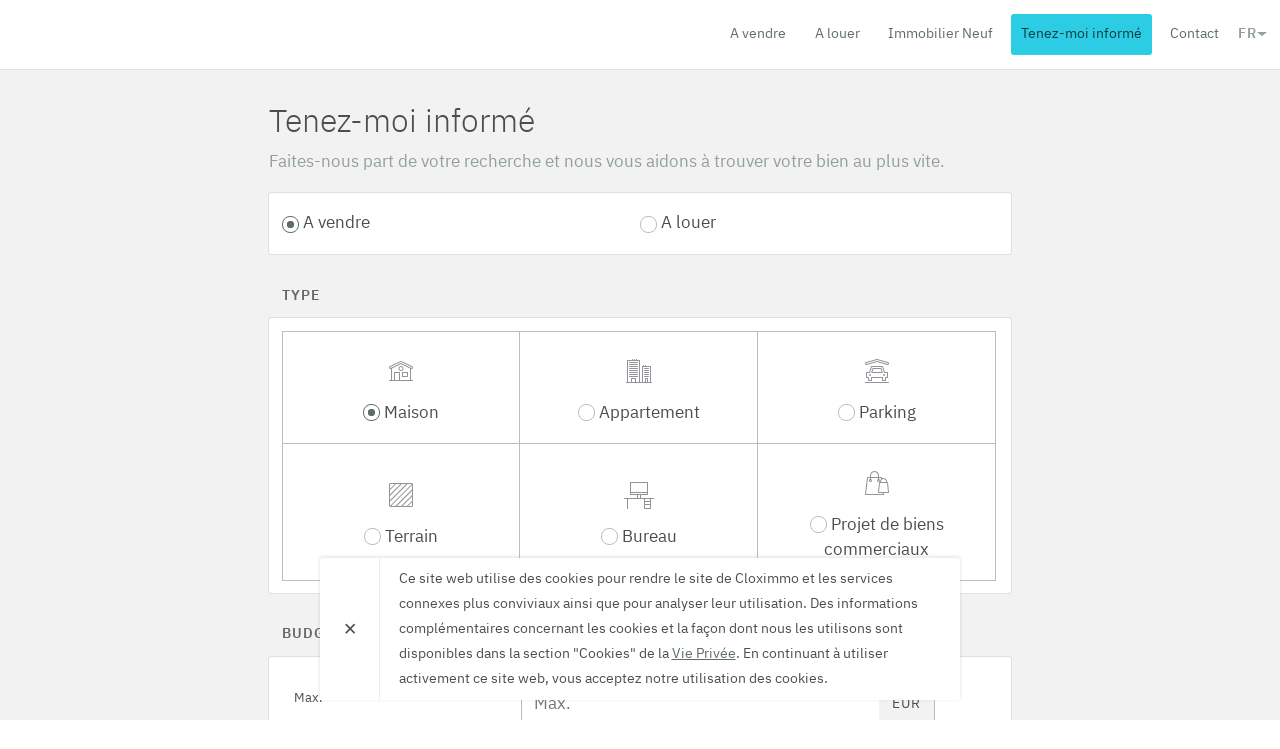

--- FILE ---
content_type: text/html; charset=UTF-8
request_url: https://cloximmo.be/fr/personal-updates/
body_size: 76963
content:
<!DOCTYPE html><html lang="fr"><head><meta charSet="utf-8"/><meta http-equiv="x-ua-compatible" content="ie=edge"/><meta name="viewport" content="width=device-width, initial-scale=1, shrink-to-fit=no"/><style data-href="/styles.e72a0ca103239b2455e7.css">@font-face{font-family:IBM Plex Sans;src:url(/static/IBMPlexSans-Light-Latin1-7fb7516f6cdfd7bf594de459d4aa16d9.woff2) format("woff2"),url(/static/IBMPlexSans-Light-Latin1-d698d912e8a921a06860c76e7135f355.woff) format("woff");font-weight:300;font-style:normal}@font-face{font-family:IBM Plex Sans;src:url(/static/IBMPlexSans-Regular-Latin1-4f51738a880bc64a06bf8d3027b15cbd.woff2) format("woff2"),url(/static/IBMPlexSans-Regular-Latin1-217737aaff0d920e4ff228fb5d027b47.woff) format("woff");font-weight:400;font-style:normal}@font-face{font-family:IBM Plex Sans;src:url(/static/IBMPlexSans-SemiBold-Latin1-e7506cdabef72cb1059e6ec35ed47a1c.woff2) format("woff2"),url(/static/IBMPlexSans-SemiBold-Latin1-16ebf1d7f185ff0a4d5354fa71444329.woff) format("woff");font-weight:600;font-style:normal}@font-face{font-family:"IBM Plex Serif";src:url(/static/IBMPlexSerif-Light-Latin1-d7fb32cd212a266f5779f56317510e17.woff2) format("woff2"),url(/static/IBMPlexSerif-Light-Latin1-6b7231af00055584799ad5d5ff7d5540.woff) format("woff");font-weight:300;font-style:normal}@font-face{font-family:"IBM Plex Serif";src:url(/static/IBMPlexSerif-Regular-Latin1-f5293cd4309464e7ea240e051930b16e.woff2) format("woff2"),url(/static/IBMPlexSerif-Regular-Latin1-0daff1f67b92ef253e8009506a2e1247.woff) format("woff");font-weight:400;font-style:normal}@font-face{font-family:"IBM Plex Serif";src:url(/static/IBMPlexSerif-SemiBold-Latin1-43b06eb0b84dfde3a80be5a193e3c427.woff2) format("woff2"),url(/static/IBMPlexSerif-SemiBold-Latin1-b5f15425275cc60cca390b0dc0010811.woff) format("woff");font-weight:600;font-style:normal}@font-face{font-family:Amatic SC;src:url(/static/amaticsc-regular-webfont-4526d5aa7eb11dba3652975edfa50632.woff2) format("woff2"),url(/static/amaticsc-regular-webfont-db7eabcf09c24ed056cfab964e1a6744.woff) format("woff");font-weight:400;font-style:normal}@font-face{font-family:Amatic SC;src:url(/static/amaticsc-bold-webfont-07e9ff55f6fb4303d9d3f9fd4c91c6b3.woff2) format("woff2"),url(/static/amaticsc-bold-webfont-6415086179eef0a2074dc6fb596c1e7f.woff) format("woff");font-weight:600;font-style:normal}@font-face{font-family:Playfair Display;src:url(/static/playfairdisplay-bold-webfont-4269580f39aba8b7efd3d051d7172d52.woff2) format("woff2"),url(/static/playfairdisplay-bold-webfont-e082cc3f599d2072314cfffb2fc41da7.woff) format("woff");font-weight:600;font-style:normal}@font-face{font-family:Raleway;src:url(/static/raleway-regular-webfont-2178291d309ecd7512d9b1d73530cb26.woff2) format("woff2"),url(/static/raleway-regular-webfont-194e2347a4002cac7c52958b39e99c3e.woff) format("woff");font-weight:400;font-style:normal}@font-face{font-family:Raleway;src:url(/static/raleway-medium-webfont-906f3816111d4f68941b754324768fff.woff2) format("woff2"),url(/static/raleway-medium-webfont-8984e9f3c6b10fa0b38992664a03dfbf.woff) format("woff");font-weight:500;font-style:normal}@font-face{font-family:Raleway;src:url(/static/raleway-semibold-webfont-bdfb0dc7894e38508cc3868d8167884f.woff2) format("woff2"),url(/static/raleway-semibold-webfont-20b27ae3e34c41f7774e596de84baf57.woff) format("woff");font-weight:600;font-style:normal}html{font-family:sans-serif;-webkit-text-size-adjust:100%;-moz-text-size-adjust:100%;-ms-text-size-adjust:100%;text-size-adjust:100%}body{margin:0}article,aside,details,figcaption,figure,footer,header,hgroup,main,menu,nav,section,summary{display:block}audio,canvas,progress,video{display:inline-block;vertical-align:baseline}audio:not([controls]){display:none;height:0}[hidden],template{display:none}a{background-color:transparent}abbr[title]{border-bottom:1px dotted}b,strong{font-weight:700}dfn{font-style:italic}h1{font-size:2em;margin:.67em 0}mark{background:#ff0;color:#000}small{font-size:80%}sub,sup{font-size:75%;line-height:0;position:relative;vertical-align:baseline}sup{top:-.5em}sub{bottom:-.25em}svg:not(:root){overflow:hidden}figure{margin:1em 40px}hr{box-sizing:content-box;height:0}pre{overflow:auto}code,kbd,pre,samp{font-family:monospace,monospace;font-size:1em}button,input,optgroup,select,textarea{color:inherit;font:inherit;margin:0}button{overflow:visible}button,select{text-transform:none}button,html input[type=button],input[type=reset],input[type=submit]{-webkit-appearance:button;cursor:pointer}button[disabled],html input[disabled]{cursor:default}button::-moz-focus-inner,input::-moz-focus-inner{border:0;padding:0}input{line-height:normal}input[type=checkbox],input[type=radio]{box-sizing:border-box;padding:0}input[type=number]::-webkit-inner-spin-button,input[type=number]::-webkit-outer-spin-button{height:auto}input[type=search]{-webkit-appearance:textfield;box-sizing:content-box}input[type=search]::-webkit-search-cancel-button,input[type=search]::-webkit-search-decoration{-webkit-appearance:none}fieldset{border:1px solid silver;margin:0 2px;padding:.35em .625em .75em}legend{border:0;padding:0}textarea{overflow:auto}optgroup{font-weight:700}td,th{padding:0}html{box-sizing:border-box}*,:after,:before{box-sizing:inherit}html{font:400 106.25%/1.5 IBM Plex Sans,"sans-serif";-webkit-overflow-scrolling:touch;background-color:#fff}body{color:#4c4d4d;-webkit-font-smoothing:antialiased}::selection{background-color:#4c4d4d;color:#e0e0e0;text-shadow:none}h1{font-size:2.23529412rem;line-height:1.17434211em}h1,h2{font-family:IBM Plex Sans,"sans-serif";font-weight:300;margin-bottom:1rem}h2{font-size:1.88235294rem;line-height:1.1953125em}h3{font-family:IBM Plex Sans,"sans-serif";font-weight:300;font-size:1.41176471rem;line-height:1.328125em;margin-bottom:1rem}h4{line-height:1.875em}h4,h5{font-family:IBM Plex Sans,"sans-serif";font-weight:400;font-size:1rem;margin-bottom:1rem}h5{line-height:1.5em}h6{font-family:IBM Plex Sans,"sans-serif";font-weight:400;margin-bottom:1rem}address,dl,h6,ol,p,table,ul{font-size:1rem;line-height:1.5em}address,dl,ol,p,table,ul{margin-bottom:2rem}pre{-moz-tab-size:2;-o-tab-size:2;tab-size:2}blockquote,ol,ul{padding-left:2em}li>ol,li>ul{margin-bottom:0}blockquote{font-style:italic;font-size:1.41176471rem;line-height:1.0625em;margin-bottom:1rem}blockquote>p{font-size:inherit;line-height:inherit}small{font-size:.82352941rem;line-height:1.82142857em}hr,small{margin-bottom:1rem}hr{border:solid #e0e0e0;border-width:1px 0 0;clear:both;margin-top:0}a{font-weight:400;text-decoration:none;transition:none}a,a:hover,a:visited{color:#5f6b6d}a:hover{text-decoration:underline}a:focus{outline:thin dotted;color:#5f6b6d}a:active,a:hover{outline:0}img{max-width:100%;vertical-align:top;border:0}fieldset{border:0;margin-bottom:1rem}label,legend{display:block;width:100%;cursor:pointer}label,legend{font-size:1rem;line-height:2.25em;margin-bottom:1rem}textarea{height:auto;resize:none}:-ms-input-placeholder,::-moz-placeholder,::-webkit-input-placeholder,[placeholder]{font-family:IBM Plex Sans,"sans-serif";font-style:italic;color:#929ea0;text-overflow:ellipsis}button::-moz-focus-inner,input[type=button]::-moz-focus-inner,input[type=submit]::-moz-focus-inner{border:0;padding:0}table{text-align:left;width:100%;border-spacing:0;border-collapse:collapse}caption,table{font-family:IBM Plex Sans,"sans-serif"}caption{font-weight:300;text-align:center;padding-bottom:1rem;margin-bottom:1rem}.o-container{margin-left:auto;margin-right:auto;max-width:80em}.o-grid{*zoom:1}.o-grid:after,.o-grid:before{display:table;content:""}.o-grid:after{clear:both}.o-grid--gutter{margin-left:-.75rem;margin-right:-.75rem}.o-grid--gutter-sm{margin-left:-.375rem;margin-right:-.375rem}.o-grid--gutter-lg{margin-left:-1.5rem;margin-right:-1.5rem}.o-grid__item{float:left;width:100%}.o-grid--gutter>.o-grid__item{padding-left:.75rem;padding-right:.75rem}.o-grid--gutter-sm>.o-grid__item{padding-left:.375rem;padding-right:.375rem}.o-grid--gutter-lg>.o-grid__item{padding-left:1.5rem;padding-right:1.5rem}.o-grid--spaced-vertical>.o-grid__item{padding-top:.75rem;padding-bottom:.75rem}@media (min-width:60em){.o-grid--spaced-vertical>.o-grid__item{padding-top:0;padding-bottom:0}}.o-media{*zoom:1}.o-media:after,.o-media:before{display:table;content:""}.o-media:after{clear:both}.o-media__img{float:left;padding-left:0;padding-right:.75rem;margin-bottom:1rem}.o-media__img img{display:block}.o-media__img--reverse{float:right;padding-left:.75rem;padding-right:0}.o-media-embed,.o-media__body{overflow:hidden}.o-media-embed{width:100%;height:0;padding-bottom:56.25%;position:relative;margin-bottom:1rem}.o-media-embed>iframe{width:100%;height:100%;position:absolute;top:0;left:0}.o-list{list-style:none;padding-left:0}.o-list--horizontal{*zoom:1}.o-list--horizontal:after,.o-list--horizontal:before{display:table;content:""}.o-list--horizontal:after{clear:both}.o-list--horizontal .o-list__item{float:left}.o-icon{width:20px;height:20px;display:inline-block;position:relative;vertical-align:middle}.o-icon--medium{width:24px;height:24px}.o-icon--big{width:48px;height:48px}.o-icon svg{left:0;height:100%;position:absolute;top:0;width:100%}.o-icon svg *{fill:currentColor}.o-icon--shift{top:-3px}.checkbox{min-height:25.5px}.checkbox--inline,.radio--inline{display:inline-flex;align-items:center;padding-left:0;padding-right:1rem}.checkbox--inline.checkbox .c-label,.checkbox--inline.radio .c-label,.radio--inline.checkbox .c-label,.radio--inline.radio .c-label{display:flex;align-items:center}.checkbox .c-label,.radio .c-label{line-height:1}.checkbox input[type=checkbox],.radio input[type=radio]{vertical-align:top;background:#fff;-webkit-appearance:none;box-shadow:none;border:1px solid #b9bfc0;border-radius:3px;height:17px;width:17px;margin-top:1px;position:relative;margin-right:4px}.checkbox input[type=checkbox]:before,.radio input[type=radio]:before{content:"";position:absolute;width:15px;height:15px;background:url('data:image/svg+xml;utf8,<svg width="13" height="9" viewBox="0 0 12 9" xmlns="http://www.w3.org/2000/svg"><title>icon-check</title><path d="M9.515.516l-5.46 5.46-2.46-2.46L1.054 3 0 4.054l.516.54 3 3 .54.516.538-.516 6-6 .517-.54L10.056 0l-.54.516z" fill="rgba(94.86,107.2773913,109.14,1)" fill-rule="evenodd"/></svg>') no-repeat 50% 50%;opacity:0;transition:all .14s;transition-property:opacity,border}.radio input[type=radio]{border-radius:100%}.radio input[type=radio]:before{background:#5f6b6d;height:7px;width:7px;top:4px;left:4px;border-radius:100%}.checkbox label,.radio label{margin-left:0}.checkbox input[type=checkbox]:checked,.radio input[type=radio]:checked{border-color:#5f6b6d}.checkbox input[type=checkbox]:checked:before,.radio input[type=radio]:checked:before{opacity:1}.checkbox input[type=checkbox]:checked:disabled,.radio input[type=radio]:checked:disabled{opacity:.5;-webkit-filter:grayscale(100%);filter:grayscale(100%)}.radio--poor .c-label{color:#ed0058}.radio--poor .c-label input[type=radio]{border-color:#ed0058}.radio--poor .c-label input[type=radio]:before{background:#ed0058}.radio--poor .c-label input[type=radio]:checked{border-color:inherit}.radio--fair .c-label{color:#ed2d98}.radio--fair .c-label input[type=radio]{border-color:#ed2d98}.radio--fair .c-label input[type=radio]:before{background:#ed2d98}.radio--fair .c-label input[type=radio]:checked{border-color:inherit}.radio--good .c-label{color:#17a8e6}.radio--good .c-label input[type=radio]{border-color:#17a8e6}.radio--good .c-label input[type=radio]:before{background:#17a8e6}.radio--good .c-label input[type=radio]:checked{border-color:inherit}.radio--mint .c-label{color:#47b9c9}.radio--mint .c-label input[type=radio]{border-color:#47b9c9}.radio--mint .c-label input[type=radio]:before{background:#47b9c9}.radio--mint .c-label input[type=radio]:checked{border-color:inherit}.radio--new .c-label{color:#47c9ad}.radio--new .c-label input[type=radio]{border-color:#47c9ad}.radio--new .c-label input[type=radio]:before{background:#47c9ad}.radio--new .c-label input[type=radio]:checked{border-color:inherit}.o-invisible{height:1px;opacity:0;pointer-events:none;position:absolute;width:1px}.c-nav-list{list-style:none;padding:0;margin:0}.c-nav-list,.c-nav-list a{color:#5f6b6d}.c-nav-list .c-nav-list__link{display:block;border:solid #e0e0e0;border-width:1px 0 0;padding:.5em 0;background:url('data:image/svg+xml;utf8,<svg xmlns="http://www.w3.org/2000/svg" width="20" height="20" viewBox="0 0 20 20"><path fill="#5f6b6d" fill-rule="evenodd" d="M15.250208,20 L5,10 L15.250208,0 L16,0.7314898 L15.774184,0.9517931 C12.682651,3.9678621 6.499584,10 6.499584,10 L16,19.2685102 L15.250208,20 Z" transform="matrix(-1 0 0 1 21 0)"/></svg>') no-repeat 100% 50%}.c-nav-list li:last-child .c-nav-list__link{border-width:1px 0}.c-nav-list--address li{padding:.5em 0;border:solid #e0e0e0;border-width:1px 0 0}.c-nav-list--address li:last-child{border-width:1px 0}.c-nav-list--address .o-icon{color:#338c99;margin-right:.5em}.c-nav-list+.c-nav-list li:first-child,.c-nav-list+.c-nav-list li:first-child .c-nav-list__link{border-top:0}.c-nav-list--social{border:1px solid #e0e0e0;border-width:1px 0;display:flex;*zoom:1}.c-nav-list--social:after,.c-nav-list--social:before{display:table;content:""}.c-nav-list--social:after{clear:both}.c-nav-list--social li{flex:1 1;margin:auto;text-align:center}.c-nav-list--social .c-nav-list__link{background:none;border:0;color:#338c99;height:42px}.c-nav-list--social .c-nav-list__link:hover{opacity:.7}.c-navbar{display:flex;justify-content:space-between}.c-navbar__item--last{display:flex;flex:1 1;align-items:center;justify-content:flex-end}.c-nav-main{flex:0 1 auto}.c-nav-lang{flex:0 0 auto}.c-nav-lang,.c-nav-main{display:none}@media (min-width:60em){.c-nav-lang,.c-nav-main{display:inline-block}}.c-nav-lang li,.c-nav-main li{display:inline-block;margin-left:.5em}.c-nav-lang a,.c-nav-main a{display:block;padding:.6em .7em;font-size:.82352941rem;line-height:1.82142857em}.c-nav-lang__list,.c-nav-main__list{padding:.8em 0;margin:0}.c-nav-lang .is-selected .c-nav-main__link,.c-nav-main .is-selected .c-nav-main__link{border-radius:3px;background:#2ccce4;color:#0d3d44}.c-nav-lang__trigger{cursor:default}.c-hero .c-nav-lang .c-nav-lang__trigger,.c-hero .c-nav-main .c-nav-main__link{color:#fff}.c-hero .c-navigation-mobile .c-nav-main .c-nav-main__link{color:#4c4d4d}.c-nav-lang{border-bottom:1px solid #e0e0e0;width:100%;text-align:center;position:relative}@media (min-width:60em){.c-nav-lang{display:block;width:auto;border:0}}.c-nav-lang a{color:#929ea0}.c-nav-lang__list{opacity:0;transform:scaleY(0);transform-origin:50% 0;z-index:9999;position:absolute;left:0;width:100%;top:100%;background:#fff;border:1px solid #e0e0e0;box-shadow:0 0 7px 1px rgba(76,77,77,.22);padding:0;transition:.25s cubic-bezier(.62,.28,.23,.99)}@media (min-width:60em){.c-nav-lang__list{right:0;left:auto;width:auto}}.c-nav-lang__list li{display:block;margin:0}.c-nav-lang__list a{display:block;border-top:1px solid #e0e0e0}.c-nav-lang__list li:first-child a{border:0}.c-nav-lang__list.is-visible{opacity:1;transform:scaleY(1)}.c-nav-lang__trigger{padding:.8em 0;font-weight:600;letter-spacing:1px}.c-nav-lang__trigger:after{position:absolute;top:1.3em;margin-left:4px;content:"";border-left:5px solid transparent;border-right:5px solid transparent;border-top:4px solid #929ea0}@media (min-width:60em){.c-nav-lang__trigger:after{right:0;margin:auto}}.c-nav-lang__trigger.is-active{color:#4c4d4d}.c-nav-lang__trigger.is-active:after{border-top-color:#4c4d4d}a.c-navbar__toggle{display:block;color:#4c4d4d}@media (min-width:60em){a.c-navbar__toggle{display:none}}.c-navigation-mobile{background:#fff;bottom:0;color:#4c4d4d;display:block;left:0;opacity:1;pointer-events:auto;position:fixed;right:0;top:0;z-index:10;height:100%;overflow:auto}.c-navigation-mobile .c-navigation-mobile__header{display:flex;justify-content:space-between;padding:0 .75rem}.c-navigation-mobile .c-nav-lang,.c-navigation-mobile .c-nav-main{display:block}.c-navigation-mobile .c-nav-main li{display:block;text-align:center;padding:0 .75rem;margin:0}.c-navigation-mobile .c-nav-main .c-nav-main__link{font-size:1.125rem;padding:.5rem 0;color:#4c4d4d}.c-navigation-mobile .c-nav-main .c-nav-main__link:hover{text-decoration:none}.c-navigation-mobile .c-nav-main .is-selected .c-nav-main__link{color:#0d3d44}.c-navigation-mobile .c-nav-lang__list{display:flex;justify-content:center;box-shadow:none;border:none;border-top:1px solid #e0e0e0;padding:1rem 0}.c-navigation-mobile .c-nav-lang__list a{border-top:none;text-transform:uppercase;font-size:.75rem}.c-navigation-mobile .c-nav-lang__list .is-selected{background:#2ccce4;color:#0d3d44}.c-logo{display:block;width:230px;line-height:44px;margin:21px auto;background-repeat:no-repeat;background-image:url([data-uri]);background-size:contain;text-indent:-99999px}@media (min-width:46.875em){.c-logo{float:left;margin:12px 0;background-position:0 50%}}.c-logo--centered{float:none;margin:15px auto 20px}.c-logo__link{display:block}.c-logo--footer{width:100px;background-size:contain}.c-row{padding:1rem .75rem;*zoom:1;position:relative}.c-row:after,.c-row:before{display:table;content:""}.c-row:after{clear:both}.c-row--alpha,.c-row--color-adapt{background-color:#fff;border-bottom:1px solid #e0e0e0}.c-row--beta{color:#4c4d4d;background-color:#f2f2f2}.c-row--gamma{color:#929ea0;background-color:#191a1a;padding-top:2rem;padding-bottom:2rem}.c-row--gamma .title{color:#fff}.c-row--transparent{border-bottom:1px solid hsla(0,0%,100%,.3)}.c-row--hero{flex:1 1;display:flex;align-items:center;color:#fff}.c-row--hero .o-container{width:100%}.c-row--brand{color:#929ea0;background-color:#f2f2f2;box-shadow:0 2px rgba(76,77,77,.1),0 1px rgba(76,77,77,.2)}.c-row--brand p{margin:0}.c-row--brand a{text-decoration:underline}.c-row--footer{border-top:1px solid rgba(76,77,77,.1)}.c-row--collapsed{padding-top:0;padding-bottom:0}.c-row--overlay{height:100%;background:hsla(0,0%,94.9%,.44);display:flex;box-shadow:inset 0 0 1px #b9bfc0;transition:.25s cubic-bezier(.62,.28,.23,.99)}.c-row--overlay:hover{background:hsla(0,0%,94.9%,.77)}.c-row--overlay>section{width:100%;margin:auto}.c-row--overlay .c-button{box-shadow:inset 0 -1px 0 0 rgba(13,14,15,.33),0 2px 6px rgba(76,77,77,.4)}.c-row--centered{text-align:center}.c-icon{display:inline-block;width:16px;height:16px;position:relative;top:1px;background-repeat:no-repeat;background-position:top;font:0/0 a;color:transparent;text-shadow:none;background-color:transparent;border:0}.c-icon--toggle{margin:0 4px 4px;vertical-align:middle;width:0;height:0;border-left:6px solid transparent;border-right:6px solid transparent;border-top:6px solid #929ea0}.is-toggled .c-icon--toggle{border-bottom:6px solid #929ea0;border-top:0}.c-alert-box{position:relative;border-radius:3px;padding-top:1rem;padding-left:1rem;padding-right:1rem;margin-bottom:1rem}.c-alert-box__link{text-decoration:underline}.c-alert-box__link:focus,.c-alert-box__link:hover{text-decoration:none}.c-alert-box .c-alert-box__link{color:#4c4d4d}.c-alert-box--error .c-alert-box__link,.c-alert-box--notice .c-alert-box__link,.c-alert-box--success .c-alert-box__link{color:#f2f2f2}.c-alert-box__close{cursor:pointer;position:absolute;top:.25em;right:.5em;line-height:1;text-decoration:none}.c-alert-box--error{color:#f2f2f2;background-color:#ed0058;border:1px solid #b30042}.c-alert-box--success{color:#f2f2f2;background-color:#2db094;border:1px solid #00b38c}.c-alert-box--notice{color:#4d4100;background-color:#ffd900;border:1px solid #e6c300}.c-alert-inline{display:block;text-align:right;font-size:.76470588rem;line-height:1.96153846em}.c-alert-inline--error{color:#ed0058}.c-button{display:inline-block;margin:0;text-align:center;vertical-align:middle;touch-action:manipulation;cursor:pointer;background-image:none;white-space:nowrap;border-radius:3px;border-style:solid;border-width:0;transition-duration:.15s;transition-timing-function:cubic-bezier(.62,.28,.23,.99);transition-property:background,color,border;outline:none;line-height:normal;-webkit-appearance:none;-moz-appearance:none;appearance:none;box-shadow:none;-webkit-font-smoothing:antialiased;-moz-osx-font-smoothing:grayscale;letter-spacing:1px;font-weight:300}.c-button:focus,.c-button:hover{text-decoration:none}.c-button:focus{text-decoration:underline}.c-button:active{outline:0;background-image:none}.c-button-fixed{bottom:0;left:0;background:hsla(0,0%,100%,.9);width:100%;margin:0;border-top:1px solid #e0e0e0;padding:1rem}.c-button--block{display:block;width:100%}.c-button--half{width:48%;float:left;margin:0}.c-button--half:first-child{margin-right:2%}.c-button--half:last-child{margin-left:2%}.c-button--float-left{display:block;float:left}.c-button-group>.c-button--float-left{margin-right:1rem}.c-button--float-right{display:block;float:right}.c-button-group>.c-button--float-right{margin-right:1rem}.c-button--sm{letter-spacing:2px;text-transform:uppercase;font-size:.82352941rem;line-height:1.82142857em;padding:.25rem .75rem;height:1.82142857rem.25.25}.c-button--md{padding:.75rem 1rem;height:1.5rem.75.75}.c-button--lg,.c-button--md{font-size:1rem;line-height:1.5em}.c-button--lg{padding:1rem 1.25rem;height:1.5rem11}.c-button--alpha,.c-button--beta{background-color:#2ccce4;border-color:#2ccce4;box-shadow:inset 0 -1px 0 0 rgba(13,14,15,.33)}.c-button--alpha,.c-button--alpha:visited,.c-button--beta,.c-button--beta:visited{color:#0d3d44}.c-button--alpha:focus,.c-button--alpha:hover,.c-button--beta:focus,.c-button--beta:hover{background-color:#4ad3e8;color:#0d3d44}.c-button--alpha:active,.c-button--beta:active{background-color:#2ccce4}.c-button--neutral{background-color:#fff;border:1px solid #e0e0e0;font-weight:500}.c-button--neutral,.c-button--neutral:visited{color:#093c44}.c-button--neutral:focus,.c-button--neutral:hover{border-color:#b9bfc0}.c-button--postfix{border-radius:0 3px 3px 0}.c-button--upload{position:relative}.c-button--upload input[type=file]{position:absolute;top:0;left:0;right:0;bottom:0;opacity:0}.c-button--borderless,.c-button--borderless:focus,.c-button--borderless:hover{border:0}.c-button-group{position:relative;*zoom:1}.c-button-group:after,.c-button-group:before{display:table;content:""}.c-button-group:after{clear:both}.c-input-holder{padding-top:.5rem;padding-bottom:.5rem}.ais-SearchBox-form input,.c-input-text,.tags-input{-webkit-appearance:none;-moz-appearance:none;appearance:none;-webkit-font-smoothing:antialiased;-moz-osx-font-smoothing:grayscale;border-radius:3px;border:1px solid #b9bfc0;color:#4c4d4d;font-family:IBM Plex Sans,"sans-serif";margin:0;width:100%;display:block;outline:none;line-height:normal}.ais-SearchBox-form input:focus,.c-input-text:focus,.tags-input:focus{color:#4c4d4d;border-color:#2ccce4;box-shadow:0 0 2px #d2f4f9}.ais-SearchBox-form input.has-error,.c-input-text.has-error,.has-error.tags-input{border:1px solid #ed0058}.ais-SearchBox-form input.has-error:focus,.c-input-text.has-error:focus,.has-error.tags-input:focus{border-color:#ed0058;box-shadow:0 0 2px}.ais-SearchBox-form input,.c-input-text--sm{font-size:.76470588rem;line-height:1.96153846em;padding:.5rem;height:1.96153846rem.5.5}.c-input-text--md,.tags-input{font-size:1rem;line-height:1.5em;padding:.75rem;height:1.5rem.75.75}.c-input-text--lg{font-size:1rem;line-height:1.5em;padding:1rem;height:1.5rem11}.c-input-text--prefix{border-radius:3px 0 0 3px;border-right:0}.c-input-option{width:auto;margin:0;display:inline-block;vertical-align:middle}.c-label{color:#4c4d4d;margin:0;font-size:1rem;line-height:1.5em}.c-label.has-error{color:#ed0058}.c-label--option{margin:0;padding:0;width:auto;display:inline-block}.c-label--postfix,.c-label--prefix{display:block;padding-left:.75rem;padding-right:.75rem}.c-label--postfix{background:#f2f2f2;text-transform:uppercase;letter-spacing:1px;border:1px solid #b9bfc0;border-left-width:0;border-radius:0 3px 3px 0;display:inline-block}.c-label--sm{font-size:.76470588rem;line-height:1.96153846em;padding-top:.5rem;padding-bottom:.5rem}.c-label--md{font-size:.82352941rem;line-height:1.82142857em;padding-top:.75rem;padding-bottom:.75rem}.c-list-bullet{margin-top:0;margin-bottom:1rem}li>.c-list-bullet{margin:0;padding-left:1rem;padding-right:0}.c-list-bullet__item{position:relative;padding-left:1rem;padding-right:0}.c-list-bullet__item:before{content:"\2022";position:absolute;top:0;left:0;color:#929ea0}li>ul>.c-list-bullet__item:before{content:"\203A"}.c-list-number{counter-reset:li;margin-top:0;margin-bottom:1rem}li>.c-list-number{margin:0;padding-left:1rem;padding-right:0}.c-list-number__item{position:relative;padding-left:1rem;padding-right:0}.c-list-number__item:before{content:counter(li);counter-increment:li;position:absolute;top:0;left:0;font-size:80%;font-weight:700;color:#929ea0}.c-pagination{*zoom:1}.c-pagination:after,.c-pagination:before{display:table;content:""}.c-pagination:after{clear:both}.c-pagination--centered{position:relative;left:50%;float:left}.c-pagination__list{float:left}.c-pagination--centered>.c-pagination__list{margin-left:-50%}.c-pagination__item{min-width:2.5em;text-align:center;border:1px solid #b9bfc0;margin-left:-1px}.c-pagination__link{display:block;padding:.3rem}.c-card{padding:1rem;margin-bottom:1rem}.c-card>:last-child,.c-card>:last-child>:last-child,.c-card>:last-child>:last-child>:last-child{margin-bottom:0}.c-card--alpha{border:1px solid #e0e0e0;border-radius:3px}.c-card--alpha,.c-card--beta{color:#4c4d4d;background-color:#f2f2f2}.c-card--beta{border:1px dashed #929ea0;border-radius:3px}.c-section-title{color:#929ea0;border-bottom:1px solid #929ea0;padding-bottom:1rem;padding-top:1rem;font-size:1rem;line-height:1.5em;margin-bottom:2rem}.c-scss{display:block;color:#4c4d4d;background-color:#e0e0e0;border:1px solid #929ea0;border-radius:3px;margin-top:0;margin-bottom:1rem;padding:.5rem 1rem}.c-toggle{background:#fff;border:0;outline:0;cursor:pointer}.c-swatch{width:100%;height:60px;box-shadow:0 0 1px 3px #f2f2f2,0 0 2px 4px #e0e0e0}.c-swatch-caption{color:#929ea0;min-height:55px;font-size:.82352941rem;line-height:1.45714286em;padding-top:.5rem;padding-bottom:.3rem}.big-type{font-size:38px;margin:.78947368em}.text--poor{color:#ed0058}.text--fair{color:#ed2d98}.text--good{color:#17a8e6}.text--mint{color:#47b9c9}.text--new{color:#47c9ad}.text--right{text-align:right}.toolbar{*zoom:1;margin:1.76470588em 0}.toolbar:after,.toolbar:before{display:table;content:""}.toolbar:after{clear:both}.c-search{display:flex;flex-direction:column;position:absolute;top:0;left:0;width:100%;height:100%;overflow:hidden;overscroll-behavior-y:contain}.c-search .c-properties{display:flex;position:relative;flex:1 1;overflow:hidden;z-index:0}.property{display:block;border:1px solid #e0e0e0;border-width:1px 0;margin:10px 0;box-shadow:0 1px 3px 1px rgba(146,158,160,0)}@media (min-width:46.875em){.property{box-shadow:0 1px 3px 1px rgba(146,158,160,0),1px 0 #e0e0e0,-1px 0 #e0e0e0;border-radius:3px;overflow:hidden;margin:10px 0}}.property__plan p{margin:0;font-size:.82352941rem;line-height:1.82142857em}.property__image{display:block;width:100%;margin:auto;padding-bottom:66.6%;position:relative;background-size:cover;background-position:50%}.property__image img{display:none}.property__status{font-weight:600;text-transform:uppercase;color:#2ccce4;font-size:.82352941rem;line-height:1.82142857em}.property__image--clickable{cursor:pointer}.property__image--spaced{box-shadow:inset 2px 2px 0 #fff}.property__image--bordered{border-radius:1.5px;border:1px solid #e0e0e0}.property__image--panorama{position:relative}.property__image--panorama:before{content:"";display:block;position:absolute;left:50%;top:50%;margin-left:-22px;margin-top:-22px;width:44px;height:44px;border-radius:100%;background:rgba(0,0,0,.7) url("[data-uri]") no-repeat 50%;background-size:32px}.property__info{padding:10px 15px;background:#fff}.property__type{display:block;text-transform:uppercase;letter-spacing:1px;color:#929ea0;background:#fff;font-size:.82352941rem;line-height:1.82142857em}.property__title{font-weight:400;font-family:IBM Plex Sans,"sans-serif";margin:0;color:#4c4d4d;white-space:nowrap;overflow:hidden;text-overflow:ellipsis;padding-left:0;padding-right:2rem;font-size:1rem;line-height:1.5em}.property__address,.property__description{display:block;color:#929ea0;background:#fff;font-size:.82352941rem;line-height:2.18571429em}.property__address a:not(:first-child){white-space:no-wrap;margin-left:1rem;margin-right:0}.property__address a{white-space:nowrap}.property__infoblocks{margin:0;padding:0;background:#fff;display:flex;*zoom:1}.property__infoblocks:after,.property__infoblocks:before{display:table;content:""}.property__infoblocks:after{clear:both}.property__infoblocks li{flex:auto;list-style:none;margin:0;width:auto;text-align:center;padding:15px 0;border-right:1px solid #e0e0e0;border-bottom:1px solid #e0e0e0}@media (min-width:46.875em){.property__infoblocks li{flex:1 1;width:33%}}.property__infoblocks li:last-child{border-right:0}@media (min-width:46.875em){.property__infoblocks li:last-child{width:34%}}.property--link{transform:translateZ(0);transition:box-shadow .1s cubic-bezier(.62,.28,.23,.99);transition-property:box-shadow,transform}.property--link:focus,.property--link:hover{text-decoration:none;box-shadow:0 1px 7px 2px rgba(146,158,160,.22),0 1px 1px rgba(146,158,160,.22)}.property--link .property__title{background:#fff url('data:image/svg+xml;utf8,<svg xmlns="http://www.w3.org/2000/svg" width="20" height="20" viewBox="0 0 20 20"><path fill="#5f6b6d" fill-rule="evenodd" d="M15.250208,20 L5,10 L15.250208,0 L16,0.7314898 L15.774184,0.9517931 C12.682651,3.9678621 6.499584,10 6.499584,10 L16,19.2685102 L15.250208,20 Z" transform="matrix(-1 0 0 1 21 0)"/></svg>') no-repeat 97% 50%}.property--single{margin:0}.property--single .property__header{display:block;text-transform:uppercase;letter-spacing:1px;background:#fff;margin:0;font-weight:500;font-size:.82352941rem;line-height:1.82142857em}.property-detail-wrapper{padding-top:66vw;position:relative;z-index:0}@media (min-width:46.875em){.property-detail-wrapper{padding-top:calc(100vh - 270px)}}.property-detail-image{background-color:#191a1a;background-size:cover;background-position:50%;height:66vw;left:0;position:absolute;top:0;width:100%;z-index:0}@media (min-width:46.875em){.property-detail-image{height:100%}.property-detail-image .c-panorama__initial{transform:translate(-50%,calc(-60px - 50%))}}.property-detail-lightbox-button{top:15px;left:0;position:absolute}@media (min-width:46.875em){.property-detail-lightbox-button{top:auto;bottom:152px}}.property--detail{margin-top:0;margin-bottom:0;border-top:0;box-shadow:none;border-radius:0}.property--detail .property__title{background-image:none}@media (min-width:46.875em){.property--detail .property__image{opacity:0;height:60%;height:60vh;padding:0}}.c-properties__map{display:none;z-index:999}@media (min-width:30em){.c-properties__map{display:block;flex:1 1;height:100%;box-shadow:1px 0 rgba(185,191,192,.5)}}@media (min-width:90em){.c-properties__map{flex:0.7 1}}.c-properties__list{overflow-y:auto;flex:1 1;height:100%}.c-properties__map-label{position:absolute;top:0;left:0;margin-top:8px;margin-left:8px;padding:.5em;background-color:#fff;box-shadow:0 -1px 3px 1px rgba(146,158,160,.2);border-radius:3px}.c-properties__map-label p{margin:0}.c-properties__map-label label{font-size:.82352941em;line-height:inherit}.section-title{padding-top:1rem;padding-bottom:.5rem;margin-top:0;margin-bottom:0}.section-title--bordered{border-bottom:1px solid #e0e0e0}.section-title--big{font-size:2.23529412rem;line-height:1.17434211em}.section-subtitle{color:#929ea0;margin-top:0;margin-bottom:1rem}.panel p{margin:0}.panel__title{font-family:IBM Plex Sans,"sans-serif";text-transform:uppercase;letter-spacing:1px;font-weight:600;color:#666;font-size:.82352941rem;line-height:1.82142857em;margin-bottom:.5rem;padding-top:1rem}@media (min-width:46.875em){.panel__title{margin-left:.75rem;margin-right:.75rem;border-radius:3px}}.panel__subtitle{font-weight:600;font-size:1rem;line-height:1.5em;margin:0 0 1rem}.panel__body{background:#fff;border:1px solid #e0e0e0;border-width:1px 0;box-shadow:1px 0 #e0e0e0,-1px 0 #e0e0e0;margin-left:-.75rem;margin-right:-.75rem;padding:.75rem}@media (min-width:46.875em){.panel__body{margin-left:0;margin-right:0;border-radius:3px}}.panel__body--collapsed{padding-top:0;padding-bottom:0}.panel-horizontal{cursor:default;border-top:1px solid #f2f2f2;padding-top:.75rem;padding-bottom:.75rem}.panel-horizontal:first-child{border:0}.panel-horizontal__title{text-transform:uppercase;letter-spacing:1px;font-weight:400;color:#666;font-size:.76470588rem;line-height:2.35384615em}.panel-horizontal .o-list,.panel-horizontal__title{margin-top:0;margin-bottom:0}.c-feature-list{list-style:none;padding:0;margin:0}.c-feature-list li{-webkit-column-break-inside:avoid;break-inside:avoid-column}.c-feature-list--split-2{-webkit-columns:2;column-count:2}.c-feature-list--split-3{-webkit-columns:3;column-count:3}.c-feature-list--striped .c-feature:not(:last-child){border-bottom:1px solid #e0e0e0}.c-feature{margin:0;padding:3px 0;*zoom:1}.c-feature:after,.c-feature:before{display:table;content:""}.c-feature:after{clear:both}.c-feature__description{float:left;width:65%}.c-feature-list--checked .c-feature__description{width:auto;margin-left:30px;float:left;display:block}.c-feature-list--checked .c-feature__description:before{background:url('data:image/svg+xml;utf8,<svg xmlns="http://www.w3.org/2000/svg" width="20" height="20" viewBox="0 0 20 20"><path fill="%23{$check-color}" fill-rule="evenodd" d="M5.09735,9.95285 C6.5661,11.5853 7.22855,12.162 7.22855,12.162 C7.22855,12.162 9.81545,9.20945 14.94375,5.3075 C15.5874,4.79835 15.9053,5.02015 15.9717,5.26905 C16.01015,5.41315 15.91405,5.58605 15.7627,5.7115 C15.17115,6.20175 12.40745,8.78645 10.09615,11.8161 C9.1656,13.03585 8.2805,14.6549 8.0355,14.9863 C7.8382,15.1836 7.249,15.2085 7.0268,14.9863 C6.9406,14.9001 4.6665,11.1788 4.14755,10.3407 C4.08125,10.23365 3.9189,9.9381 4.0492,9.73355 C4.2987,9.3421 4.7083,9.5204 5.09735,9.95285 L5.09735,9.95285 Z"/></svg>') no-repeat 100% 50%;content:"";display:block;float:left;height:20px;width:20px;position:relative;top:2px;margin-left:-30px}.c-feature__info{font-weight:600;float:left;width:35%;text-align:right}.c-feature__info svg *{fill:#2ccce4}.agent{display:flex;align-items:center}.agent--vertical{flex-direction:column}.agent div+div{margin:0 0 0 1em}.agent--vertical div+div{margin:1em 0 0}.agent__image{border-radius:100%;overflow:hidden;margin-top:auto;margin-bottom:auto;width:30%;max-width:80px}@media (min-width:60em){.agent__image{width:20%;max-width:105px}}.agent__image img{width:100%;height:auto;position:relative}.agent__image--lg{width:100%;max-width:200px;height:auto}.agent__image--lg img{width:100%;height:auto;-o-object-fit:cover;object-fit:cover;display:block}.agent__image--lg img:after{position:absolute;display:flex;align-items:center;justify-content:center;top:0;left:0;width:100%;height:100%;content:attr(data-initials);color:#fff;font-size:40px;background-color:#d3d3d3}.agent__info{flex:1 1;margin-top:auto;margin-bottom:auto}.agent__info a{color:#4c4d4d}.agent__info a:focus,.agent__info a:hover{color:#2ccce4}.agent__name{font-size:1.41176471rem;line-height:1.0625em;margin-top:.5em}.agent__name a{display:inline-block;background:#fff url('data:image/svg+xml;utf8,<svg xmlns="http://www.w3.org/2000/svg" width="20" height="20" viewBox="0 0 20 20"><path fill="#4c4d4d" fill-rule="evenodd" d="M15.250208,20 L5,10 L15.250208,0 L16,0.7314898 L15.774184,0.9517931 C12.682651,3.9678621 6.499584,10 6.499584,10 L16,19.2685102 L15.250208,20 Z" transform="matrix(-1 0 0 1 21 0)"/></svg>') no-repeat 97% 50%;padding-right:30px}.agent__name a:hover{text-decoration:none;background:#fff url('data:image/svg+xml;utf8,<svg xmlns="http://www.w3.org/2000/svg" width="20" height="20" viewBox="0 0 20 20"><path fill="#5f6b6d" fill-rule="evenodd" d="M15.250208,20 L5,10 L15.250208,0 L16,0.7314898 L15.774184,0.9517931 C12.682651,3.9678621 6.499584,10 6.499584,10 L16,19.2685102 L15.250208,20 Z" transform="matrix(-1 0 0 1 21 0)"/></svg>') no-repeat 97% 50%}.agent__email .o-icon,.agent__phone .o-icon{margin-right:.5em}.agent__email .o-icon *,.agent__phone .o-icon *{fill:#929ea0}.agent__email{display:block;text-overflow:ellipsis;white-space:nowrap;overflow:hidden}.agent__email .o-icon{float:left}.agent__phone{display:block;height:24px}.agent__phone .o-icon{float:left}.c-imagegrid img{width:100%;border:2px solid #fff}.c-documentgrid{overflow-wrap:break-word;word-wrap:break-word;word-break:break-all;word-break:break-word;-webkit-hyphens:auto;-ms-hyphens:auto;hyphens:auto}.c-documentgrid__item{padding:1em}@media (min-width:46.875em){.c-documentgrid__item{padding:.5em}}.c-documentgrid__image{padding:0}.c-documentgrid__description{padding:.5em 0}@media (min-width:46.875em){.c-documentgrid__description{padding-top:0}}.c-documentgrid img{width:100%;border:2px solid #fff}.c-openhome{border-left:1px solid #929ea0;padding-left:.5rem}.c-openhome+.c-openhome{margin-top:1rem}.c-openhome__date{font-weight:600}.c-openhome__times{color:#929ea0;font-size:.9rem}.c-openhome__calendar a{align-items:center;display:inline-flex;font-size:.9rem;margin-top:.3rem}.c-openhome__calendar a .o-icon{margin-right:5px}.c-openhome-inline{background-color:#2ccce4;bottom:.5rem;color:#0d3d44;font-size:.8rem;padding:.2rem .4rem;right:.5rem;position:absolute}.c-tile-list{margin:0;padding:0}.c-tile-list li{display:block}.c-tile-list__tile{background-color:#fff;margin-bottom:1px;display:flex;position:relative;text-decoration:none;color:inherit}.c-tile-list__tile .image-tile-container{display:block;width:100%}.c-tile-list__title{top:-2px;position:relative}.c-tile-list--grid{margin:0;display:flex;flex-flow:row wrap;align-items:stretch}.c-tile-list--grid li{width:50%}@media (min-width:46.875em){.c-tile-list--grid li{width:33.33%}}.c-tile-list--grid .c-tile-list__tile{display:flex;flex-direction:column;align-items:center;text-align:center;justify-content:center;background:#fff;padding:.88235294rem}.c-tile-list--grid .icon-avatar{display:block;margin-bottom:1.76470588rem;padding:0}.c-tile-list--bordered .c-tile-list__tile{margin-right:-1px;margin-bottom:-1px;border:1px solid #b9bfc0}.pm-title{background:#f2f2f2;padding:0;border-bottom:1px solid #b9bfc0;font-size:1rem;line-height:44px;min-height:44px;text-align:center}@media (min-width:46.875em){.pm-title{border-radius:3px 3px 0 0}}.pm-content{flex:1 1;overflow-y:auto;background:#fff;text-align:left;display:flex;flex-direction:column}@media (min-width:46.875em){.pm-content{border-radius:3px;padding-bottom:0}}.pm-close{cursor:pointer;position:absolute;top:0;right:10px}.pm-close span.pm-icon{color:#2ccce4;display:block;font-size:44px;line-height:1}.pm-close span.pm-icon:before{content:"\D7"}.pm-close span.pm-icon:hover{color:#4ad3e8}.modal[data-reach-dialog-content]{display:flex;flex-direction:column;padding:0;background-color:#fff;max-width:800px;position:fixed;bottom:0;top:0;width:100%;z-index:19020;overflow-y:hidden;margin:0}@media (min-width:46.875em){.modal[data-reach-dialog-content]{position:relative;margin-top:32px;border-radius:3px;box-shadow:0 0 5px 5px #4c4d4d;margin-left:auto;margin-right:auto}}[data-reach-dialog-overlay]{padding:0;background-color:rgba(26,26,26,.7)!important}@media (min-width:46.875em){[data-reach-dialog-overlay]{padding:20px}}/*! lightgallery - v1.2.19 - 2016-05-17
* http://sachinchoolur.github.io/lightGallery/
* Copyright (c) 2016 Sachin N; Licensed Apache 2.0 */@font-face{font-family:lg;src:url(/builds/lightgallery/dist/fonts/lg.eot?n1z373);src:url(/builds/lightgallery/dist/fonts/lg.eot?#iefixn1z373) format("embedded-opentype"),url(/builds/lightgallery/dist/fonts/lg.woff?n1z373) format("woff"),url(/builds/lightgallery/dist/fonts/lg.ttf?n1z373) format("truetype"),url(/builds/lightgallery/dist/fonts/lg.svg?n1z373#lg) format("svg");font-weight:400;font-style:normal}.lg-toolbar .lg-icon{outline:medium none}.lg-outer .lg-thumb-item{border-radius:5px}.lg-outer .lg-thumb-item.active,.lg-outer .lg-thumb-item:hover{border-color:#2ccce4}.lg-outer .lg-has-vimeo .lg-video-play{background:url(/builds/lightgallery/dist/img/vimeo-play.png) no-repeat scroll 0 0 transparent}.lg-outer .lg-has-vimeo:hover .lg-video-play{background:url(/builds/lightgallery/dist/img/vimeo-play.png) no-repeat scroll 0 -58px transparent}.lg-outer .lg-has-html5 .lg-video-play{background:transparent url(/builds/lightgallery/dist/img/video-play.png) no-repeat scroll 0 0}.lg-outer .lg-has-youtube .lg-video-play{background:url(/builds/lightgallery/dist/img/youtube-play.png) no-repeat scroll 0 0 transparent}.lg-outer .lg-has-youtube:hover .lg-video-play{background:url(/builds/lightgallery/dist/img/youtube-play.png) no-repeat scroll 0 -60px transparent}.lg-progress-bar{z-index:1080;transition:opacity .08s ease 0s}.lg-outer .lg-item.lg-complete.lg-zoomable .lg-img-wrap{transition:left .3s cubic-bezier(0,0,.25,1) 0s,top .3s cubic-bezier(0,0,.25,1) 0s}.group:after,.group:before{display:table;content:"";line-height:0}.group:after{clear:both}.lg-outer,.lg-outer .lg,.lg-outer .lg-inner{width:100%;height:100%}.lg-outer .lg-item{background:url(/builds/lightgallery/dist/img/loading.gif) no-repeat scroll 50% transparent}.lg-outer.lg-css3 .lg-current,.lg-outer.lg-css3 .lg-next-slide,.lg-outer.lg-css3 .lg-prev-slide,.lg-outer.lg-css .lg-current{display:inline-block!important}.lg-outer .lg-empty-html,.lg-outer.lg-hide-download #lg-download{display:none}.lg-css3.lg-use-css3 .lg-item,.lg-css3.lg-use-left .lg-item{-webkit-backface-visibility:hidden;backface-visibility:hidden}@keyframes pulse-scale-dot{0%,70%{transform:scale(.2)}90%,to{transform:scale(.4)}}@keyframes pulse-scale-ring{0%,70%{transform:scale(.5)}90%,to{transform:scale(.7)}}.pulse-loader{display:block;width:20px;height:20px;position:absolute;top:50%;left:50%;background:#4ad3e8;border-radius:50%;transform:translate(-50%,-50%)}.pulse-loader .innerdot{background:#4ad3e8;animation:pulse-scale-dot .5s infinite alternate;animation-timing-function:cubic-bezier(.5,-1.5,.9,1.5)}.pulse-loader .innerdot,.pulse-loader .innerring{display:block;margin:0 auto;width:100%;height:100%;border-radius:50%}.pulse-loader .innerring{position:absolute;top:0;left:0;background-color:#f2f2f2;animation:pulse-scale-ring .5s infinite alternate;animation-timing-function:cubic-bezier(.5,-1.5,.9,1.5)}.c-sticky-alert{position:fixed;bottom:0;padding:.5em;background-color:#fff;box-shadow:0 -1px 3px 1px rgba(146,158,160,.2);border-radius:3px;overflow:hidden}@media (min-width:46.875em){.c-sticky-alert{margin:0 25% 20px;width:50%}}.c-sticky-alert p{margin:0 0 0 70px;font-size:.82352941rem;line-height:1.82142857em}.c-sticky-alert a{text-decoration:underline}.c-sticky-alert__close{position:absolute;left:0;top:0;line-height:1;width:60px;height:100%;cursor:default;font-size:24px;border:0;border-right:1px solid #eee;background:#fff;z-index:9999}.c-header-image svg{height:27px;width:308px}.c-panorama{background-color:#191a1a;background-size:cover;height:500px;position:relative;width:100%;z-index:1}.c-panorama__initial{background:rgba(0,0,0,.5) url([data-uri]) no-repeat 50%;background-size:50px 50px;border-radius:50%;content:"";-webkit-filter:drop-shadow(0 0 10px rgba(0,0,0,.5));filter:drop-shadow(0 0 10px rgba(0,0,0,.5));height:100px;left:50%;opacity:1;pointer-events:none;position:absolute;top:50%;transform:translate(-50%,-50%);transition:opacity .2s ease-in-out;width:100px;z-index:2}.c-panorama__initial--hidden{opacity:0}.c-panorama--fill{top:0;height:100%;left:50%;position:absolute;transform:translateX(-50%);width:100%}.c-panorama--disabled{cursor:auto}.c-video{display:block;width:100%;text-align:center}.c-video a{display:block;padding:.7rem}.c-video a.embedly__text{text-align:left;color:#929ea0}.c-video a.embedly__text svg{fill:#929ea0}.c-video iframe,.c-video object{width:100%}.c-video img{margin:auto;max-height:500px}.c-video-home-cover{display:block;height:0;padding-bottom:56%;position:relative;width:100%}.c-video-home-cover iframe,.c-video-home-cover object{height:100%;left:0;position:absolute;top:0;width:100%}.c-key-number{padding:10px 0;text-align:center}.c-key-number__value{font-size:1.6em;line-height:1}.c-key-number__value small{line-height:1}.c-key-number__label{color:#929ea0;font-size:.7em;font-weight:600;letter-spacing:1.5px;line-height:1;margin-top:5px;text-transform:uppercase}.c-key-numer__label--big{font-size:1em;font-weight:400}.c-scale{height:20px;margin:1.76470588rem 0;position:relative;display:flex;justify-content:space-between}.c-scale:before{background-image:linear-gradient(270deg,#47c9ad 0,#47b9c9 26%,#17a8e6 51%,#ed2d98 75%,#ed0058);content:"";height:2px;left:0;position:absolute;top:0;width:100%}.c-scale--land:before{background-image:linear-gradient(270deg,#17a8e6 0,#ed2d98 50%,#ed0058)}.c-scale__label{font-size:11px;font-weight:600;letter-spacing:1px;text-transform:uppercase;position:relative;margin-top:10px}.c-scale__label:first-child{color:#ed0058}.c-scale__label:nth-child(2){color:#ed2d98}.c-scale__label:nth-child(3){color:#17a8e6}.c-scale__label:nth-child(4){color:#47b9c9}.c-scale__label:nth-child(5){color:#47c9ad}.c-scale__label.c-scale__label--active:after{border:10px solid transparent;border-top-color:currentcolor;content:"";height:16px;left:50%;position:absolute;margin-top:-19px;transform:translateX(-50%);width:16px}.spaced-message{margin:5em 0;text-align:center}.spaced-message p{margin:0 auto}@media (min-width:46.875em){.spaced-message{margin:10em 0}.spaced-message p{max-width:50%}}.c-table td,.c-table th{padding:5px 10px}.c-table thead th{font-size:14px;text-transform:uppercase}.c-table tr{border-bottom:1px solid #e0e0e0}.c-table tbody tr:last-child{border-bottom:0}.c-table:last-child{margin-bottom:0}.c-table-stacked,.c-table-stacked td,.c-table-stacked th{display:block}.c-table-stacked thead{display:none}.c-table-stacked tr{padding:5px 0}.c-table-stacked tbody,.c-table-stacked td,.c-table-stacked tr{display:block}.c-table-stacked tbody tr:nth-child(2n){background-color:#f1f1f1}.c-table-stacked .c-table__cell--link{display:block;text-decoration:none;color:inherit;margin:-5px -10px;padding:5px 10px}.c-table-stacked .c-table__cell--title{display:inline-block;text-transform:uppercase;font-weight:600;margin-right:5px}@media (min-width:46.875em){.c-table-stacked{display:table}.c-table-stacked td,.c-table-stacked th{display:table-cell}.c-table-stacked tr{display:table-row;padding:0}.c-table-stacked thead{display:table-header-group}.c-table-stacked tbody{display:table-row-group}.c-table-stacked tbody tr:nth-child(2n){background-color:transparent}.c-table-stacked .c-table__cell--title{display:none}}.c-table--sortable th[role=column-header]{cursor:pointer;position:relative}.c-table__cell--position{text-align:left}@media (min-width:46.875em){.c-table__cell--position{text-align:right}}.c-table__cell--right{text-align:right}.project{display:flex;border:1px solid #e0e0e0;border-width:1px 0;box-shadow:0 1px 3px 1px rgba(146,158,160,0);margin:10px -.75rem}@media (min-width:46.875em){.project{box-shadow:0 1px 3px 1px rgba(146,158,160,0),1px 0 #e0e0e0,-1px 0 #e0e0e0;border-radius:3px;overflow:hidden;margin:10px 0}}.project__image{flex:none;height:100px;width:100px;background-size:cover;background-position:50%}.project__image img{display:none}.project__info{background:#fff url('data:image/svg+xml;utf8,<svg xmlns="http://www.w3.org/2000/svg" width="20" height="20" viewBox="0 0 20 20"><path fill="#5f6b6d" fill-rule="evenodd" d="M15.250208,20 L5,10 L15.250208,0 L16,0.7314898 L15.774184,0.9517931 C12.682651,3.9678621 6.499584,10 6.499584,10 L16,19.2685102 L15.250208,20 Z" transform="matrix(-1 0 0 1 21 0)"/></svg>') no-repeat right 25px top 50%;display:flex;flex-direction:column;justify-content:center;min-width:0;padding:10px 25px;flex:auto}.project__title{font-weight:400;margin:0;color:#4c4d4d;white-space:nowrap;overflow:hidden;text-overflow:ellipsis;padding-left:0;padding-right:2rem;font-size:1rem;line-height:1.5em}.project__units{display:block;color:#929ea0;font-size:.82352941rem;line-height:2.18571429em}.project--link{transform:translateZ(0);transition:box-shadow .1s cubic-bezier(.62,.28,.23,.99);transition-property:box-shadow,transform}.project--link:focus,.project--link:hover{text-decoration:none;box-shadow:0 1px 7px 2px rgba(146,158,160,.22),0 1px 1px rgba(146,158,160,.22)}.project-box{background-color:#fff;border-radius:2px;max-width:400px;padding:30px;position:absolute;top:50%;transform:translateY(-50%)}@media (max-width:46.875em){.project-box{bottom:0;border-radius:0;left:-.75rem;padding:15px;top:auto;transform:none;width:100vw}}.property-detail-wrapper--project .property-detail-lightbox-button{bottom:20px}@media (max-width:46.875em){.property-detail-wrapper--project .property-detail-lightbox-button{bottom:auto;top:15px}}.project-box__title{margin-top:0}@media (max-width:46.875em){.project-box__title{font-size:1.3em;margin-bottom:0}}.project-box__description{margin-bottom:1em;max-height:153px;overflow:hidden;text-overflow:ellipsis}.project-box__description p{margin:0}@media (max-width:46.875em){.project-box__description{display:none}}.project-box__links{display:flex;justify-content:space-between}.project-box__links a{color:#929ea0}.c-report{max-width:50em;padding-bottom:40px}.c-report__title{font-size:1.6rem;margin-bottom:30px}@media (max-width:46.875em){.c-report__title{font-size:1.1rem;font-weight:400;line-height:1.5rem;margin-bottom:20px;text-align:center}}.c-report__section{background-color:#fff;box-shadow:0 1px 3px 1px rgba(146,158,160,.22);padding:30px;border-radius:3px}@media (max-width:46.875em){.c-report__section{padding:20px}}.c-report__section+.c-report__section{margin-top:30px}.c-report-property{align-items:center;display:flex;margin-bottom:30px}@media (max-width:46.875em){.c-report-property{margin-bottom:20px}}.c-report-property__image{background-size:cover;border-radius:2px;flex:none;height:80px;width:100px}.c-report-property__meta{margin-left:30px}@media (max-width:46.875em){.c-report-property__meta{margin-left:20px}}.c-report-property__price{font-size:1.4rem}@media (max-width:46.875em){.c-report-property__price{font-size:1.2rem}}.c-report-property__location{color:#929ea0;font-size:1.1rem}@media (max-width:46.875em){.c-report-property__location{font-size:1rem}}.c-report-summary{display:flex;justify-content:space-between;margin-bottom:20px}@media (max-width:46.875em){.c-report-summary{margin-bottom:15px;flex-direction:column}}@keyframes reportItemIn{0%{opacity:0}to{opacity:1}}.c-report-summary__item{animation:reportItemIn .3s ease-in-out 0s 1 both;border:1px solid #e0e0e0;border-radius:2px;flex:1 1;padding:10px 10px 5px;text-align:center}.c-report-summary__item+.c-report-summary__item{margin-top:10px}@media (min-width:46.875em){.c-report-summary__item+.c-report-summary__item{margin:0 0 0 20px}}@keyframes reportValueIn{0%{opacity:0;transform:translateY(-10px)}to{opacity:1;transform:translateY(0)}}.c-report-summary__value{animation:reportValueIn .5s ease-in-out .1s 1 both;color:#47c9ad;font-size:1.8rem;line-height:1;margin-bottom:5px}@keyframes reportLabelIn{0%{opacity:0;transform:translateY(10px)}to{opacity:1;transform:translateY(0)}}.c-report-summary__label{animation:reportLabelIn .5s ease-in-out .1s 1 both;align-items:center;color:#929ea0;display:inline-flex;font-size:.7rem;line-height:1;min-height:20px;text-transform:uppercase;font-weight:600}.c-report-summary__label svg{margin-right:5px;max-height:1.5rem;position:relative;top:-1px}.c-report-summary__label svg *{fill:currentColor}.c-report-summary__item:nth-child(2) .c-report-summary__label,.c-report-summary__item:nth-child(2) .c-report-summary__value{animation-delay:.2s}.c-report-summary__item:nth-child(3) .c-report-summary__label,.c-report-summary__item:nth-child(3) .c-report-summary__value{animation-delay:.3s}.c-report-interactions{flex:auto}.c-report-interaction{display:flex;flex-wrap:wrap}.c-report-interaction+.c-report-interaction{border-top:1px solid #f2f2f2}.c-report-interaction__label{padding:7.5px 0}.c-report-interaction__date{color:#929ea0;margin-left:auto;padding:7.5px 0}.c-report-interaction__description{background-color:hsla(0,0%,94.9%,.5);border-radius:2px;color:#666;display:flex;font-size:.9rem;margin-bottom:10px;padding:15px;width:100%}.c-report-interaction:last-child .c-report-interaction__description{margin-bottom:0}.c-report-interaction__description p{font-size:inherit;margin:0}.c-report-status{align-items:center;border-left:2px solid;display:flex;flex-direction:column;margin:-15px 0 -15px -15px;padding:10px 15px}.c-report-status__image{max-width:none}.c-report-status__label{font-size:.6rem;font-weight:700;text-transform:uppercase}.c-report-status--no-interest{color:#ed0058}.c-report-status--more-info{color:#ed2d98}.c-report-status--visit{color:#17a8e6}.c-report-status--bid{color:#47b9c9}.c-report-status--deal{color:#47c9ad}.c-footer{*zoom:1}.c-footer:after,.c-footer:before{display:table;content:""}.c-footer:after{clear:both}.c-footer a,.c-footer span{color:#929ea0;font-size:.82352941rem;line-height:1.82142857em;margin-bottom:1rem}@media (min-width:750px){.c-footer .c-footer__reg{text-align:center}}.c-footer .c-footer__links a{white-space:nowrap}.c-footer .c-logo{margin:8px 0 0;float:left;height:24px}@media (min-width:750px){.c-footer .c-logo{margin:0;float:right}}.c-rich-text h1{font-size:1.88235294rem;line-height:1.1953125em}.c-rich-text h1,.c-rich-text h2{font-family:IBM Plex Sans,"sans-serif";font-weight:300;margin-top:2rem;margin-bottom:1rem}.c-rich-text h2{font-size:1.41176471rem;line-height:1.328125em}.c-rich-text h3,.c-rich-text h4,.c-rich-text h5,.c-rich-text h6{font-weight:600;font-size:1rem;line-height:1.875em;margin-top:2rem;margin-bottom:1rem}.c-rich-text ol,.c-rich-text ul{padding:0}.c-rich-text li,.c-rich-text p{margin-bottom:1em}.c-rich-text table th{vertical-align:bottom;padding:16px 4px;white-space:nowrap}.c-rich-text table td{vertical-align:top;padding:8px 4px}.c-rich-text table tr{border:1px solid #b9bfc0;border-right:0;border-left:0}.c-rich-text table tr:nth-of-type(odd) td{background:#dcdfe0}.c-hero{min-height:70vh;background-size:cover;background-position:50%;display:flex;flex-direction:column}.c-hero .c-row{width:100%}.ais-Breadcrumb-list,.ais-CurrentRefinements-list,.ais-HierarchicalMenu-list,.ais-Hits-list,.ais-InfiniteHits-list,.ais-InfiniteResults-list,.ais-Menu-list,.ais-NumericMenu-list,.ais-Pagination-list,.ais-RatingMenu-list,.ais-RefinementList-list,.ais-Results-list,.ais-ToggleRefinement-list{margin:0;padding:0;list-style:none}.ais-ClearRefinements-button,.ais-CurrentRefinements-delete,.ais-CurrentRefinements-reset,.ais-GeoSearch-redo,.ais-GeoSearch-reset,.ais-HierarchicalMenu-showMore,.ais-InfiniteHits-loadMore,.ais-InfiniteHits-loadPrevious,.ais-InfiniteResults-loadMore,.ais-Menu-showMore,.ais-RangeInput-submit,.ais-RefinementList-showMore,.ais-SearchBox-reset,.ais-SearchBox-submit,.ais-VoiceSearch-button{padding:0;overflow:visible;font:inherit;line-height:normal;color:inherit;background:none;border:0;cursor:pointer;-webkit-user-select:none;-moz-user-select:none;-ms-user-select:none;user-select:none}.ais-ClearRefinements-button::-moz-focus-inner,.ais-CurrentRefinements-delete::-moz-focus-inner,.ais-CurrentRefinements-reset::-moz-focus-inner,.ais-GeoSearch-redo::-moz-focus-inner,.ais-GeoSearch-reset::-moz-focus-inner,.ais-HierarchicalMenu-showMore::-moz-focus-inner,.ais-InfiniteHits-loadMore::-moz-focus-inner,.ais-InfiniteHits-loadPrevious::-moz-focus-inner,.ais-InfiniteResults-loadMore::-moz-focus-inner,.ais-Menu-showMore::-moz-focus-inner,.ais-RangeInput-submit::-moz-focus-inner,.ais-RefinementList-showMore::-moz-focus-inner,.ais-SearchBox-reset::-moz-focus-inner,.ais-SearchBox-submit::-moz-focus-inner,.ais-VoiceSearch-button::-moz-focus-inner{padding:0;border:0}.ais-ClearRefinements-button[disabled],.ais-CurrentRefinements-delete[disabled],.ais-CurrentRefinements-reset[disabled],.ais-GeoSearch-redo[disabled],.ais-GeoSearch-reset[disabled],.ais-HierarchicalMenu-showMore[disabled],.ais-InfiniteHits-loadMore[disabled],.ais-InfiniteHits-loadPrevious[disabled],.ais-InfiniteResults-loadMore[disabled],.ais-Menu-showMore[disabled],.ais-RangeInput-submit[disabled],.ais-RefinementList-showMore[disabled],.ais-SearchBox-reset[disabled],.ais-SearchBox-submit[disabled],.ais-VoiceSearch-button[disabled]{cursor:default}.ais-Breadcrumb-item,.ais-Breadcrumb-list,.ais-Pagination-list,.ais-PoweredBy,.ais-RangeInput-form,.ais-RatingMenu-link{display:flex;align-items:center}.ais-GeoSearch,.ais-GeoSearch-map{height:100%}.ais-HierarchicalMenu-list .ais-HierarchicalMenu-list{margin-left:1em}.ais-PoweredBy-logo{display:block;height:1.2em;width:auto}.ais-RatingMenu-starIcon{display:block;width:20px;height:20px}.ais-SearchBox-input::-ms-clear,.ais-SearchBox-input::-ms-reveal{display:none;width:0;height:0}.ais-SearchBox-input::-webkit-search-cancel-button,.ais-SearchBox-input::-webkit-search-decoration,.ais-SearchBox-input::-webkit-search-results-button,.ais-SearchBox-input::-webkit-search-results-decoration{display:none}.ais-RangeSlider .rheostat{overflow:visible;margin-top:40px;margin-bottom:40px}.ais-RangeSlider .rheostat-background{height:6px;top:0;width:100%}.ais-RangeSlider .rheostat-handle{margin-left:-12px;top:-7px}.ais-RangeSlider .rheostat-background{position:relative;background-color:#fff;border:1px solid #aaa}.ais-RangeSlider .rheostat-progress{position:absolute;top:1px;height:4px;background-color:#333}.rheostat-handle{position:relative;z-index:1;width:20px;height:20px;background-color:#fff;border:1px solid #333;border-radius:50%;cursor:-webkit-grab;cursor:grab}.rheostat-marker{margin-left:-1px;position:absolute;width:1px;height:5px;background-color:#aaa}.rheostat-marker--large{height:9px}.rheostat-value{padding-top:15px}.rheostat-tooltip,.rheostat-value{margin-left:50%;position:absolute;text-align:center;transform:translateX(-50%)}.rheostat-tooltip{top:-22px}[class^=ais-]{font-size:1rem;box-sizing:border-box}a[class^=ais-]{text-decoration:none}.ais-Breadcrumb,.ais-ClearRefinements,.ais-CurrentRefinements,.ais-GeoSearch,.ais-HierarchicalMenu,.ais-Hits,.ais-HitsPerPage,.ais-InfiniteHits,.ais-InfiniteResults,.ais-Menu,.ais-MenuSelect,.ais-NumericMenu,.ais-NumericSelector,.ais-Pagination,.ais-Panel,.ais-PoweredBy,.ais-RangeInput,.ais-RangeSlider,.ais-RatingMenu,.ais-RefinementList,.ais-Results,.ais-ResultsPerPage,.ais-SearchBox,.ais-SortBy,.ais-Stats,.ais-ToggleRefinement{color:#3a4570}.ais-Breadcrumb-item--selected,.ais-HierarchicalMenu-item--selected,.ais-Menu-item--selected{font-weight:700}.ais-Breadcrumb-separator{margin:0 .3em;font-weight:400}.ais-Breadcrumb-link,.ais-HierarchicalMenu-link,.ais-Menu-link,.ais-Pagination-link,.ais-RatingMenu-link{color:#0096db;transition:color .2s ease-out}.ais-Breadcrumb-link:focus,.ais-Breadcrumb-link:hover,.ais-HierarchicalMenu-link:focus,.ais-HierarchicalMenu-link:hover,.ais-Menu-link:focus,.ais-Menu-link:hover,.ais-Pagination-link:focus,.ais-Pagination-link:hover,.ais-RatingMenu-link:focus,.ais-RatingMenu-link:hover{color:#0073a8}.ais-ClearRefinements-button,.ais-CurrentRefinements-reset,.ais-GeoSearch-redo,.ais-GeoSearch-reset,.ais-HierarchicalMenu-showMore,.ais-InfiniteHits-loadMore,.ais-InfiniteHits-loadPrevious,.ais-InfiniteResults-loadMore,.ais-Menu-showMore,.ais-RefinementList-showMore{padding:.3rem .5rem;font-size:.8rem;color:#fff;background-color:#0096db;border-radius:5px;transition:background-color .2s ease-out;outline:none}.ais-ClearRefinements-button:focus,.ais-ClearRefinements-button:hover,.ais-CurrentRefinements-reset:focus,.ais-CurrentRefinements-reset:hover,.ais-GeoSearch-redo:focus,.ais-GeoSearch-redo:hover,.ais-GeoSearch-reset:focus,.ais-GeoSearch-reset:hover,.ais-HierarchicalMenu-showMore:focus,.ais-HierarchicalMenu-showMore:hover,.ais-InfiniteHits-loadMore:focus,.ais-InfiniteHits-loadMore:hover,.ais-InfiniteHits-loadPrevious:focus,.ais-InfiniteHits-loadPrevious:hover,.ais-InfiniteResults-loadMore:focus,.ais-InfiniteResults-loadMore:hover,.ais-Menu-showMore:focus,.ais-Menu-showMore:hover,.ais-RefinementList-showMore:focus,.ais-RefinementList-showMore:hover{background-color:#0073a8}.ais-ClearRefinements-button--disabled,.ais-GeoSearch-redo--disabled,.ais-GeoSearch-reset--disabled,.ais-HierarchicalMenu-showMore--disabled,.ais-InfiniteHits-loadMore--disabled,.ais-InfiniteResults-loadMore--disabled,.ais-Menu-showMore--disabled,.ais-RefinementList-showMore--disabled{opacity:.6;cursor:not-allowed}.ais-ClearRefinements-button--disabled:focus,.ais-ClearRefinements-button--disabled:hover,.ais-GeoSearch-redo--disabled:focus,.ais-GeoSearch-redo--disabled:hover,.ais-GeoSearch-reset--disabled:focus,.ais-GeoSearch-reset--disabled:hover,.ais-HierarchicalMenu-showMore--disabled:focus,.ais-HierarchicalMenu-showMore--disabled:hover,.ais-InfiniteHits-loadMore--disabled:focus,.ais-InfiniteHits-loadMore--disabled:hover,.ais-InfiniteResults-loadMore--disabled:focus,.ais-InfiniteResults-loadMore--disabled:hover,.ais-Menu-showMore--disabled:focus,.ais-Menu-showMore--disabled:hover,.ais-RefinementList-showMore--disabled:focus,.ais-RefinementList-showMore--disabled:hover{background-color:#0096db}.ais-InfiniteHits-loadPrevious--disabled{display:none}.ais-CurrentRefinements{margin-top:-.3rem}.ais-CurrentRefinements,.ais-CurrentRefinements-list{display:flex;flex-wrap:wrap}.ais-CurrentRefinements-item{margin-right:.3rem;margin-top:.3rem;padding:.3rem .5rem;display:flex;background-color:#495588;border-radius:5px}.ais-CurrentRefinements-category{margin-left:.3em;display:flex}.ais-CurrentRefinements-delete{margin-left:.3rem}.ais-CurrentRefinements-categoryLabel,.ais-CurrentRefinements-delete,.ais-CurrentRefinements-label{white-space:nowrap;font-size:.8rem;color:#fff}.ais-CurrentRefinements-reset{margin-top:.3rem;white-space:nowrap}.ais-CurrentRefinements-reset+.ais-CurrentRefinements-list{margin-left:.3rem}.ais-GeoSearch{position:relative}.ais-GeoSearch-control{position:absolute;top:.8rem;left:3.75rem}.ais-GeoSearch-label{display:block;padding:.3rem .5rem;font-size:.8rem;background-color:#fff;border-radius:5px;transition:background-color .2s ease-out;box-shadow:0 1px 1px rgba(0,0,0,.1);outline:none}.ais-GeoSearch-input{margin:0 .25rem 0 0}.ais-GeoSearch-label,.ais-GeoSearch-redo,.ais-GeoSearch-reset{white-space:nowrap}.ais-GeoSearch-reset{position:absolute;bottom:1.25rem;left:50%;transform:translateX(-50%)}.ais-HierarchicalMenu-link,.ais-Menu-link{display:block;line-height:1.5}.ais-HierarchicalMenu-list,.ais-Menu-list,.ais-NumericMenu-list,.ais-RatingMenu-list,.ais-RefinementList-list{font-weight:400;line-height:1.5}.ais-HierarchicalMenu-link:after{margin-left:.3em;content:"";width:10px;height:10px;display:none;background-image:url("data:image/svg+xml;charset=utf-8,%3Csvg xmlns='http://www.w3.org/2000/svg' viewBox='0 0 24 24'%3E%3Cpath d='M7.3 24l-2.8-2.8 9.3-9.2-9.3-9.2 2.8-2.8 12.2 12z' fill='%233A4570'/%3E%3C/svg%3E");background-size:100% 100%}.ais-HierarchicalMenu-item--parent>.ais-HierarchicalMenu-link:after{display:inline-block}.ais-HierarchicalMenu-item--selected>.ais-HierarchicalMenu-link:after{transform:rotate(90deg)}.ais-CurrentRefinements-count,.ais-RatingMenu-count{font-size:.8rem}.ais-CurrentRefinements-count:before,.ais-RatingMenu-count:before{content:"("}.ais-CurrentRefinements-count:after,.ais-RatingMenu-count:after{content:")"}.ais-HierarchicalMenu-count,.ais-Menu-count,.ais-RefinementList-count,.ais-ToggleRefinement-count{padding:.1rem .4rem;font-size:.8rem;color:#3a4570;background-color:#dfe2ee;border-radius:8px}.ais-HierarchicalMenu-showMore,.ais-Menu-showMore,.ais-RefinementList-showMore{margin-top:.5rem}.ais-Highlight-highlighted,.ais-Snippet-highlighted{background-color:#ffc168}.ais-Hits-list,.ais-InfiniteHits-list,.ais-InfiniteResults-list,.ais-Results-list{margin-top:-1rem;margin-left:-1rem;display:flex;flex-wrap:wrap}.ais-Panel-body .ais-Hits-list,.ais-Panel-body .ais-InfiniteHits-list,.ais-Panel-body .ais-InfiniteResults-list,.ais-Panel-body .ais-Results-list{margin:.5rem 0 0 -1rem}.ais-Hits-item,.ais-InfiniteHits-item,.ais-InfiniteResults-item,.ais-Results-item{margin-top:1rem;margin-left:1rem;padding:1rem;width:calc(25% - 1rem);border:1px solid #c4c8d8;box-shadow:0 2px 5px 0 #e3e5ec}.ais-Panel-body .ais-Hits-item,.ais-Panel-body .ais-InfiniteHits-item,.ais-Panel-body .ais-InfiniteResults-item,.ais-Panel-body .ais-Results-item{margin:.5rem 0 .5rem 1rem}.ais-InfiniteHits-loadMore,.ais-InfiniteResults-loadMore{margin-top:1rem}.ais-InfiniteHits-loadPrevious{margin-bottom:1rem}.ais-HitsPerPage-select,.ais-MenuSelect-select,.ais-NumericSelector-select,.ais-ResultsPerPage-select,.ais-SortBy-select{-webkit-appearance:none;-moz-appearance:none;appearance:none;padding:.3rem 2rem .3rem .3rem;max-width:100%;background-color:#fff;background-image:url("data:image/svg+xml;charset=utf-8,%3Csvg xmlns='http://www.w3.org/2000/svg' viewBox='0 0 24 24'%3E%3Cpath d='M0 7.3l2.8-2.8 9.2 9.3 9.2-9.3 2.8 2.8-12 12.2z' fill='%233A4570'/%3E%3C/svg%3E");background-repeat:no-repeat;background-size:10px 10px;background-position:92% 50%;border:1px solid #c4c8d8;border-radius:5px}.ais-Panel--collapsible{position:relative}.ais-Panel--collapsible.ais-Panel--collapsed .ais-Panel-body,.ais-Panel--collapsible.ais-Panel--collapsed .ais-Panel-footer{display:none}.ais-Panel--collapsible .ais-Panel-collapseButton{position:absolute;top:0;right:0;padding:0;border:none;background:none}.ais-Panel-header{margin-bottom:.5rem;padding-bottom:.5rem;font-size:.8rem;font-weight:700;text-transform:uppercase;border-bottom:1px solid #c4c8d8}.ais-Panel-footer{margin-top:.5rem;font-size:.8rem}.ais-RangeInput-input{padding:0 .2rem;width:5rem;height:1.5rem;line-height:1.5rem}.ais-RangeInput-separator{margin:0 .3rem}.ais-RangeInput-submit{margin-left:.3rem;-webkit-appearance:none;-moz-appearance:none;appearance:none;padding:0 .5rem;height:1.5rem;line-height:1.5rem;font-size:.8rem;color:#fff;background-color:#0096db;border:none;border-radius:5px;transition:.2s ease-out;outline:none}.ais-RangeInput-submit:focus,.ais-RangeInput-submit:hover{background-color:#0073a8}.ais-RatingMenu-count{color:#3a4570}.ais-Pagination-list{justify-content:center}.ais-Pagination-item+.ais-Pagination-item{margin-left:.3rem}.ais-Pagination-link{padding:.3rem .6rem;display:block;border:1px solid #c4c8d8;border-radius:5px;transition:background-color .2s ease-out}.ais-Pagination-link:focus,.ais-Pagination-link:hover{background-color:#e3e5ec}.ais-Pagination-item--disabled .ais-Pagination-link{opacity:.6;cursor:not-allowed;color:#a5abc4}.ais-Pagination-item--disabled .ais-Pagination-link:focus,.ais-Pagination-item--disabled .ais-Pagination-link:hover{color:#a5abc4;background-color:#fff}.ais-Pagination-item--selected .ais-Pagination-link{color:#fff;background-color:#0096db;border-color:#0096db}.ais-Pagination-item--selected .ais-Pagination-link:focus,.ais-Pagination-item--selected .ais-Pagination-link:hover{color:#fff}.ais-PoweredBy-text,.ais-Stats-text,.rheostat-tooltip,.rheostat-value{font-size:.8rem}.ais-PoweredBy-logo{margin-left:.3rem}.ais-RangeSlider .rheostat-progress{background-color:#495588}.ais-RangeSlider .rheostat-background{border-color:#878faf;box-sizing:border-box}.ais-RangeSlider .rheostat-handle{border-color:#878faf}.ais-RangeSlider .rheostat-marker{background-color:#878faf}.ais-Panel-body .ais-RangeSlider{margin:2rem 0}.ais-RangeSlider-handle{width:20px;height:20px;position:relative;z-index:1;background:#fff;border:1px solid #46aeda;border-radius:50%;cursor:pointer}.ais-RangeSlider-tooltip{position:absolute;background:#fff;top:-22px;font-size:.8em}.ais-RangeSlider-value{width:40px;position:absolute;text-align:center;margin-left:-20px;padding-top:15px;font-size:.8em}.ais-RangeSlider-marker{position:absolute;background:#ddd;margin-left:-1px;width:1px;height:5px}.ais-RatingMenu-item--disabled .ais-RatingMenu-count,.ais-RatingMenu-item--disabled .ais-RatingMenu-label{color:#c4c8d8}.ais-RatingMenu-item--selected{font-weight:700}.ais-RatingMenu-link{line-height:1.5}.ais-RatingMenu-link>*+*{margin-left:.3rem}.ais-RatingMenu-starIcon{position:relative;top:-1px;width:15px;fill:#ffc168}.ais-RatingMenu-item--disabled .ais-RatingMenu-starIcon{fill:#c4c8d8}.ais-HierarchicalMenu-searchBox>*,.ais-Menu-searchBox>*,.ais-RefinementList-searchBox>*{margin-bottom:.5rem}.ais-SearchBox-form{display:block;position:relative}.ais-SearchBox-input{-webkit-appearance:none;-moz-appearance:none;appearance:none;padding:.3rem 1.7rem;width:100%;position:relative;background-color:#fff;border:1px solid #c4c8d8;border-radius:5px}.ais-SearchBox-loadingIndicator,.ais-SearchBox-reset,.ais-SearchBox-submit{-webkit-appearance:none;-moz-appearance:none;appearance:none;position:absolute;width:20px;height:20px;top:50%;right:.3rem;transform:translateY(-50%)}.ais-SearchBox-submit{left:.3rem}.ais-SearchBox-reset{right:.3rem}.ais-SearchBox-loadingIcon,.ais-SearchBox-resetIcon,.ais-SearchBox-submitIcon{position:absolute;top:50%;left:50%;transform:translateX(-50%) translateY(-50%)}.ais-SearchBox-resetIcon path,.ais-SearchBox-submitIcon path{fill:#495588}.ais-SearchBox-submitIcon{width:14px;height:14px}.ais-SearchBox-resetIcon{width:12px;height:12px}.ais-SearchBox-loadingIcon{width:16px;height:16px}.ais-VoiceSearch-button{border:none;width:24px;height:24px;padding:4px;border-radius:50%;color:#3a4570;background-color:transparent}.ais-VoiceSearch-button svg{color:currentColor}.ais-VoiceSearch-button:hover{cursor:pointer;background-color:#a5aed1;color:#fff}.ais-VoiceSearch-button:disabled{color:#a5aed1}.ais-VoiceSearch-button:disabled:hover{color:#a5aed1;cursor:not-allowed;background:inherit}.ais-SearchBox-form input{box-sizing:border-box;padding-left:32px;font-size:16px}.ais-SearchBox-reset,.ais-SearchBox-submit{z-index:0}.ais-SearchBox{position:relative}.energy-panel__root{display:flex;flex-direction:column}@media (min-width:30em){.energy-panel__root{flex-direction:row}}.energy-panel__energy{flex:1 1;display:flex;align-items:flex-start;flex-direction:row;justify-content:center}@media (min-width:30em){.energy-panel__energy{align-items:center;flex-direction:column}}.energy-panel__features{flex:2 1}.gmap img{max-width:none!important}.tags-input .tag{display:inline-block;background:#f2f2f2;padding:0 4px;margin:2px;border:1px solid #e0e0e0;border-radius:3px;font:inherit;-webkit-user-select:none;-moz-user-select:none;-ms-user-select:none;user-select:none;cursor:pointer;transition:all .1s ease}.tags-input .tag.selected{background-color:#929ea0;border-color:#929ea0;color:#f2f2f2}.tags-input .tag.dupe{transform:scale3d(1.2,1.2,1.2);background-color:#ed0058;border-color:#ed0058;color:#fff}.tags-input input{-webkit-appearance:none!important;-moz-appearance:none!important;appearance:none!important;display:inline-block!important;padding:3px;margin:0!important;background:none!important;border:none!important;box-shadow:none!important;font:inherit!important;font-size:100%!important;outline:none!important}.tags-input .selected~input{opacity:.3}.u-1-of-2{width:50%!important}.u-2-of-2{width:100%!important}.u-1-of-3{width:33.33333333%!important}.u-2-of-3{width:66.66666667%!important}.u-3-of-3{width:100%!important}.u-1-of-4{width:25%!important}.u-2-of-4{width:50%!important}.u-3-of-4{width:75%!important}.u-4-of-4{width:100%!important}.u-1-of-5{width:20%!important}.u-2-of-5{width:40%!important}.u-3-of-5{width:60%!important}.u-4-of-5{width:80%!important}.u-5-of-5{width:100%!important}.u-1-of-6{width:16.66666667%!important}.u-2-of-6{width:33.33333333%!important}.u-3-of-6{width:50%!important}.u-4-of-6{width:66.66666667%!important}.u-5-of-6{width:83.33333333%!important}.u-6-of-6{width:100%!important}@media (min-width:20em){.u-1-of-2-bp1{width:50%!important}.u-2-of-2-bp1{width:100%!important}.u-1-of-3-bp1{width:33.33333333%!important}.u-2-of-3-bp1{width:66.66666667%!important}.u-3-of-3-bp1{width:100%!important}.u-1-of-4-bp1{width:25%!important}.u-2-of-4-bp1{width:50%!important}.u-3-of-4-bp1{width:75%!important}.u-4-of-4-bp1{width:100%!important}.u-1-of-5-bp1{width:20%!important}.u-2-of-5-bp1{width:40%!important}.u-3-of-5-bp1{width:60%!important}.u-4-of-5-bp1{width:80%!important}.u-5-of-5-bp1{width:100%!important}.u-1-of-6-bp1{width:16.66666667%!important}.u-2-of-6-bp1{width:33.33333333%!important}.u-3-of-6-bp1{width:50%!important}.u-4-of-6-bp1{width:66.66666667%!important}.u-5-of-6-bp1{width:83.33333333%!important}.u-6-of-6-bp1{width:100%!important}}@media (min-width:30em){.u-1-of-2-bp2{width:50%!important}.u-2-of-2-bp2{width:100%!important}.u-1-of-3-bp2{width:33.33333333%!important}.u-2-of-3-bp2{width:66.66666667%!important}.u-3-of-3-bp2{width:100%!important}.u-1-of-4-bp2{width:25%!important}.u-2-of-4-bp2{width:50%!important}.u-3-of-4-bp2{width:75%!important}.u-4-of-4-bp2{width:100%!important}.u-1-of-5-bp2{width:20%!important}.u-2-of-5-bp2{width:40%!important}.u-3-of-5-bp2{width:60%!important}.u-4-of-5-bp2{width:80%!important}.u-5-of-5-bp2{width:100%!important}.u-1-of-6-bp2{width:16.66666667%!important}.u-2-of-6-bp2{width:33.33333333%!important}.u-3-of-6-bp2{width:50%!important}.u-4-of-6-bp2{width:66.66666667%!important}.u-5-of-6-bp2{width:83.33333333%!important}.u-6-of-6-bp2{width:100%!important}}@media (min-width:46.875em){.u-1-of-2-bp3{width:50%!important}.u-2-of-2-bp3{width:100%!important}.u-1-of-3-bp3{width:33.33333333%!important}.u-2-of-3-bp3{width:66.66666667%!important}.u-3-of-3-bp3{width:100%!important}.u-1-of-4-bp3{width:25%!important}.u-2-of-4-bp3{width:50%!important}.u-3-of-4-bp3{width:75%!important}.u-4-of-4-bp3{width:100%!important}.u-1-of-5-bp3{width:20%!important}.u-2-of-5-bp3{width:40%!important}.u-3-of-5-bp3{width:60%!important}.u-4-of-5-bp3{width:80%!important}.u-5-of-5-bp3{width:100%!important}.u-1-of-6-bp3{width:16.66666667%!important}.u-2-of-6-bp3{width:33.33333333%!important}.u-3-of-6-bp3{width:50%!important}.u-4-of-6-bp3{width:66.66666667%!important}.u-5-of-6-bp3{width:83.33333333%!important}.u-6-of-6-bp3{width:100%!important}}@media (min-width:60em){.u-1-of-2-bp4{width:50%!important}.u-2-of-2-bp4{width:100%!important}.u-1-of-3-bp4{width:33.33333333%!important}.u-2-of-3-bp4{width:66.66666667%!important}.u-3-of-3-bp4{width:100%!important}.u-1-of-4-bp4{width:25%!important}.u-2-of-4-bp4{width:50%!important}.u-3-of-4-bp4{width:75%!important}.u-4-of-4-bp4{width:100%!important}.u-1-of-5-bp4{width:20%!important}.u-2-of-5-bp4{width:40%!important}.u-3-of-5-bp4{width:60%!important}.u-4-of-5-bp4{width:80%!important}.u-5-of-5-bp4{width:100%!important}.u-1-of-6-bp4{width:16.66666667%!important}.u-2-of-6-bp4{width:33.33333333%!important}.u-3-of-6-bp4{width:50%!important}.u-4-of-6-bp4{width:66.66666667%!important}.u-5-of-6-bp4{width:83.33333333%!important}.u-6-of-6-bp4{width:100%!important}}@media (min-width:80em){.u-1-of-2-bp5{width:50%!important}.u-2-of-2-bp5{width:100%!important}.u-1-of-3-bp5{width:33.33333333%!important}.u-2-of-3-bp5{width:66.66666667%!important}.u-3-of-3-bp5{width:100%!important}.u-1-of-4-bp5{width:25%!important}.u-2-of-4-bp5{width:50%!important}.u-3-of-4-bp5{width:75%!important}.u-4-of-4-bp5{width:100%!important}.u-1-of-5-bp5{width:20%!important}.u-2-of-5-bp5{width:40%!important}.u-3-of-5-bp5{width:60%!important}.u-4-of-5-bp5{width:80%!important}.u-5-of-5-bp5{width:100%!important}.u-1-of-6-bp5{width:16.66666667%!important}.u-2-of-6-bp5{width:33.33333333%!important}.u-3-of-6-bp5{width:50%!important}.u-4-of-6-bp5{width:66.66666667%!important}.u-5-of-6-bp5{width:83.33333333%!important}.u-6-of-6-bp5{width:100%!important}}@media (min-width:90em){.u-1-of-2-bp6{width:50%!important}.u-2-of-2-bp6{width:100%!important}.u-1-of-3-bp6{width:33.33333333%!important}.u-2-of-3-bp6{width:66.66666667%!important}.u-3-of-3-bp6{width:100%!important}.u-1-of-4-bp6{width:25%!important}.u-2-of-4-bp6{width:50%!important}.u-3-of-4-bp6{width:75%!important}.u-4-of-4-bp6{width:100%!important}.u-1-of-5-bp6{width:20%!important}.u-2-of-5-bp6{width:40%!important}.u-3-of-5-bp6{width:60%!important}.u-4-of-5-bp6{width:80%!important}.u-5-of-5-bp6{width:100%!important}.u-1-of-6-bp6{width:16.66666667%!important}.u-2-of-6-bp6{width:33.33333333%!important}.u-3-of-6-bp6{width:50%!important}.u-4-of-6-bp6{width:66.66666667%!important}.u-5-of-6-bp6{width:83.33333333%!important}.u-6-of-6-bp6{width:100%!important}}.u-push-1-of-2{margin-left:50%!important}.u-push-2-of-2{margin-left:100%!important}.u-push-1-of-3{margin-left:33.33333333%!important}.u-push-2-of-3{margin-left:66.66666667%!important}.u-push-3-of-3{margin-left:100%!important}.u-push-1-of-4{margin-left:25%!important}.u-push-2-of-4{margin-left:50%!important}.u-push-3-of-4{margin-left:75%!important}.u-push-4-of-4{margin-left:100%!important}.u-push-1-of-5{margin-left:20%!important}.u-push-2-of-5{margin-left:40%!important}.u-push-3-of-5{margin-left:60%!important}.u-push-4-of-5{margin-left:80%!important}.u-push-5-of-5{margin-left:100%!important}.u-push-1-of-6{margin-left:16.66666667%!important}.u-push-2-of-6{margin-left:33.33333333%!important}.u-push-3-of-6{margin-left:50%!important}.u-push-4-of-6{margin-left:66.66666667%!important}.u-push-5-of-6{margin-left:83.33333333%!important}.u-push-6-of-6{margin-left:100%!important}@media (min-width:20em){.u-push-1-of-2-bp1{margin-left:50%!important}.u-push-2-of-2-bp1{margin-left:100%!important}.u-push-1-of-3-bp1{margin-left:33.33333333%!important}.u-push-2-of-3-bp1{margin-left:66.66666667%!important}.u-push-3-of-3-bp1{margin-left:100%!important}.u-push-1-of-4-bp1{margin-left:25%!important}.u-push-2-of-4-bp1{margin-left:50%!important}.u-push-3-of-4-bp1{margin-left:75%!important}.u-push-4-of-4-bp1{margin-left:100%!important}.u-push-1-of-5-bp1{margin-left:20%!important}.u-push-2-of-5-bp1{margin-left:40%!important}.u-push-3-of-5-bp1{margin-left:60%!important}.u-push-4-of-5-bp1{margin-left:80%!important}.u-push-5-of-5-bp1{margin-left:100%!important}.u-push-1-of-6-bp1{margin-left:16.66666667%!important}.u-push-2-of-6-bp1{margin-left:33.33333333%!important}.u-push-3-of-6-bp1{margin-left:50%!important}.u-push-4-of-6-bp1{margin-left:66.66666667%!important}.u-push-5-of-6-bp1{margin-left:83.33333333%!important}.u-push-6-of-6-bp1{margin-left:100%!important}}@media (min-width:30em){.u-push-1-of-2-bp2{margin-left:50%!important}.u-push-2-of-2-bp2{margin-left:100%!important}.u-push-1-of-3-bp2{margin-left:33.33333333%!important}.u-push-2-of-3-bp2{margin-left:66.66666667%!important}.u-push-3-of-3-bp2{margin-left:100%!important}.u-push-1-of-4-bp2{margin-left:25%!important}.u-push-2-of-4-bp2{margin-left:50%!important}.u-push-3-of-4-bp2{margin-left:75%!important}.u-push-4-of-4-bp2{margin-left:100%!important}.u-push-1-of-5-bp2{margin-left:20%!important}.u-push-2-of-5-bp2{margin-left:40%!important}.u-push-3-of-5-bp2{margin-left:60%!important}.u-push-4-of-5-bp2{margin-left:80%!important}.u-push-5-of-5-bp2{margin-left:100%!important}.u-push-1-of-6-bp2{margin-left:16.66666667%!important}.u-push-2-of-6-bp2{margin-left:33.33333333%!important}.u-push-3-of-6-bp2{margin-left:50%!important}.u-push-4-of-6-bp2{margin-left:66.66666667%!important}.u-push-5-of-6-bp2{margin-left:83.33333333%!important}.u-push-6-of-6-bp2{margin-left:100%!important}}@media (min-width:46.875em){.u-push-1-of-2-bp3{margin-left:50%!important}.u-push-2-of-2-bp3{margin-left:100%!important}.u-push-1-of-3-bp3{margin-left:33.33333333%!important}.u-push-2-of-3-bp3{margin-left:66.66666667%!important}.u-push-3-of-3-bp3{margin-left:100%!important}.u-push-1-of-4-bp3{margin-left:25%!important}.u-push-2-of-4-bp3{margin-left:50%!important}.u-push-3-of-4-bp3{margin-left:75%!important}.u-push-4-of-4-bp3{margin-left:100%!important}.u-push-1-of-5-bp3{margin-left:20%!important}.u-push-2-of-5-bp3{margin-left:40%!important}.u-push-3-of-5-bp3{margin-left:60%!important}.u-push-4-of-5-bp3{margin-left:80%!important}.u-push-5-of-5-bp3{margin-left:100%!important}.u-push-1-of-6-bp3{margin-left:16.66666667%!important}.u-push-2-of-6-bp3{margin-left:33.33333333%!important}.u-push-3-of-6-bp3{margin-left:50%!important}.u-push-4-of-6-bp3{margin-left:66.66666667%!important}.u-push-5-of-6-bp3{margin-left:83.33333333%!important}.u-push-6-of-6-bp3{margin-left:100%!important}}@media (min-width:60em){.u-push-1-of-2-bp4{margin-left:50%!important}.u-push-2-of-2-bp4{margin-left:100%!important}.u-push-1-of-3-bp4{margin-left:33.33333333%!important}.u-push-2-of-3-bp4{margin-left:66.66666667%!important}.u-push-3-of-3-bp4{margin-left:100%!important}.u-push-1-of-4-bp4{margin-left:25%!important}.u-push-2-of-4-bp4{margin-left:50%!important}.u-push-3-of-4-bp4{margin-left:75%!important}.u-push-4-of-4-bp4{margin-left:100%!important}.u-push-1-of-5-bp4{margin-left:20%!important}.u-push-2-of-5-bp4{margin-left:40%!important}.u-push-3-of-5-bp4{margin-left:60%!important}.u-push-4-of-5-bp4{margin-left:80%!important}.u-push-5-of-5-bp4{margin-left:100%!important}.u-push-1-of-6-bp4{margin-left:16.66666667%!important}.u-push-2-of-6-bp4{margin-left:33.33333333%!important}.u-push-3-of-6-bp4{margin-left:50%!important}.u-push-4-of-6-bp4{margin-left:66.66666667%!important}.u-push-5-of-6-bp4{margin-left:83.33333333%!important}.u-push-6-of-6-bp4{margin-left:100%!important}}@media (min-width:80em){.u-push-1-of-2-bp5{margin-left:50%!important}.u-push-2-of-2-bp5{margin-left:100%!important}.u-push-1-of-3-bp5{margin-left:33.33333333%!important}.u-push-2-of-3-bp5{margin-left:66.66666667%!important}.u-push-3-of-3-bp5{margin-left:100%!important}.u-push-1-of-4-bp5{margin-left:25%!important}.u-push-2-of-4-bp5{margin-left:50%!important}.u-push-3-of-4-bp5{margin-left:75%!important}.u-push-4-of-4-bp5{margin-left:100%!important}.u-push-1-of-5-bp5{margin-left:20%!important}.u-push-2-of-5-bp5{margin-left:40%!important}.u-push-3-of-5-bp5{margin-left:60%!important}.u-push-4-of-5-bp5{margin-left:80%!important}.u-push-5-of-5-bp5{margin-left:100%!important}.u-push-1-of-6-bp5{margin-left:16.66666667%!important}.u-push-2-of-6-bp5{margin-left:33.33333333%!important}.u-push-3-of-6-bp5{margin-left:50%!important}.u-push-4-of-6-bp5{margin-left:66.66666667%!important}.u-push-5-of-6-bp5{margin-left:83.33333333%!important}.u-push-6-of-6-bp5{margin-left:100%!important}}@media (min-width:90em){.u-push-1-of-2-bp6{margin-left:50%!important}.u-push-2-of-2-bp6{margin-left:100%!important}.u-push-1-of-3-bp6{margin-left:33.33333333%!important}.u-push-2-of-3-bp6{margin-left:66.66666667%!important}.u-push-3-of-3-bp6{margin-left:100%!important}.u-push-1-of-4-bp6{margin-left:25%!important}.u-push-2-of-4-bp6{margin-left:50%!important}.u-push-3-of-4-bp6{margin-left:75%!important}.u-push-4-of-4-bp6{margin-left:100%!important}.u-push-1-of-5-bp6{margin-left:20%!important}.u-push-2-of-5-bp6{margin-left:40%!important}.u-push-3-of-5-bp6{margin-left:60%!important}.u-push-4-of-5-bp6{margin-left:80%!important}.u-push-5-of-5-bp6{margin-left:100%!important}.u-push-1-of-6-bp6{margin-left:16.66666667%!important}.u-push-2-of-6-bp6{margin-left:33.33333333%!important}.u-push-3-of-6-bp6{margin-left:50%!important}.u-push-4-of-6-bp6{margin-left:66.66666667%!important}.u-push-5-of-6-bp6{margin-left:83.33333333%!important}.u-push-6-of-6-bp6{margin-left:100%!important}}.u-css-grid{display:grid;grid-template-columns:repeat(1,minmax(0,1fr))}.u-grid-gap{gap:.75rem}.u-grid-cols-1-of-2,.u-grid-cols-2-of-2{grid-template-columns:repeat(2,minmax(0,1fr))}.u-grid-cols-1-of-3,.u-grid-cols-2-of-3,.u-grid-cols-3-of-3{grid-template-columns:repeat(3,minmax(0,1fr))}.u-grid-cols-1-of-4,.u-grid-cols-2-of-4,.u-grid-cols-3-of-4,.u-grid-cols-4-of-4{grid-template-columns:repeat(4,minmax(0,1fr))}.u-grid-cols-1-of-5,.u-grid-cols-2-of-5,.u-grid-cols-3-of-5,.u-grid-cols-4-of-5,.u-grid-cols-5-of-5{grid-template-columns:repeat(5,minmax(0,1fr))}.u-grid-cols-1-of-6,.u-grid-cols-2-of-6,.u-grid-cols-3-of-6,.u-grid-cols-4-of-6,.u-grid-cols-5-of-6,.u-grid-cols-6-of-6{grid-template-columns:repeat(6,minmax(0,1fr))}@media (min-width:20em){.u-grid-cols-1-of-2-bp1,.u-grid-cols-2-of-2-bp1{grid-template-columns:repeat(2,minmax(0,1fr))}.u-grid-cols-1-of-3-bp1,.u-grid-cols-2-of-3-bp1,.u-grid-cols-3-of-3-bp1{grid-template-columns:repeat(3,minmax(0,1fr))}.u-grid-cols-1-of-4-bp1,.u-grid-cols-2-of-4-bp1,.u-grid-cols-3-of-4-bp1,.u-grid-cols-4-of-4-bp1{grid-template-columns:repeat(4,minmax(0,1fr))}.u-grid-cols-1-of-5-bp1,.u-grid-cols-2-of-5-bp1,.u-grid-cols-3-of-5-bp1,.u-grid-cols-4-of-5-bp1,.u-grid-cols-5-of-5-bp1{grid-template-columns:repeat(5,minmax(0,1fr))}.u-grid-cols-1-of-6-bp1,.u-grid-cols-2-of-6-bp1,.u-grid-cols-3-of-6-bp1,.u-grid-cols-4-of-6-bp1,.u-grid-cols-5-of-6-bp1,.u-grid-cols-6-of-6-bp1{grid-template-columns:repeat(6,minmax(0,1fr))}}@media (min-width:30em){.u-grid-cols-1-of-2-bp2,.u-grid-cols-2-of-2-bp2{grid-template-columns:repeat(2,minmax(0,1fr))}.u-grid-cols-1-of-3-bp2,.u-grid-cols-2-of-3-bp2,.u-grid-cols-3-of-3-bp2{grid-template-columns:repeat(3,minmax(0,1fr))}.u-grid-cols-1-of-4-bp2,.u-grid-cols-2-of-4-bp2,.u-grid-cols-3-of-4-bp2,.u-grid-cols-4-of-4-bp2{grid-template-columns:repeat(4,minmax(0,1fr))}.u-grid-cols-1-of-5-bp2,.u-grid-cols-2-of-5-bp2,.u-grid-cols-3-of-5-bp2,.u-grid-cols-4-of-5-bp2,.u-grid-cols-5-of-5-bp2{grid-template-columns:repeat(5,minmax(0,1fr))}.u-grid-cols-1-of-6-bp2,.u-grid-cols-2-of-6-bp2,.u-grid-cols-3-of-6-bp2,.u-grid-cols-4-of-6-bp2,.u-grid-cols-5-of-6-bp2,.u-grid-cols-6-of-6-bp2{grid-template-columns:repeat(6,minmax(0,1fr))}}@media (min-width:46.875em){.u-grid-cols-1-of-2-bp3,.u-grid-cols-2-of-2-bp3{grid-template-columns:repeat(2,minmax(0,1fr))}.u-grid-cols-1-of-3-bp3,.u-grid-cols-2-of-3-bp3,.u-grid-cols-3-of-3-bp3{grid-template-columns:repeat(3,minmax(0,1fr))}.u-grid-cols-1-of-4-bp3,.u-grid-cols-2-of-4-bp3,.u-grid-cols-3-of-4-bp3,.u-grid-cols-4-of-4-bp3{grid-template-columns:repeat(4,minmax(0,1fr))}.u-grid-cols-1-of-5-bp3,.u-grid-cols-2-of-5-bp3,.u-grid-cols-3-of-5-bp3,.u-grid-cols-4-of-5-bp3,.u-grid-cols-5-of-5-bp3{grid-template-columns:repeat(5,minmax(0,1fr))}.u-grid-cols-1-of-6-bp3,.u-grid-cols-2-of-6-bp3,.u-grid-cols-3-of-6-bp3,.u-grid-cols-4-of-6-bp3,.u-grid-cols-5-of-6-bp3,.u-grid-cols-6-of-6-bp3{grid-template-columns:repeat(6,minmax(0,1fr))}}@media (min-width:60em){.u-grid-cols-1-of-2-bp4,.u-grid-cols-2-of-2-bp4{grid-template-columns:repeat(2,minmax(0,1fr))}.u-grid-cols-1-of-3-bp4,.u-grid-cols-2-of-3-bp4,.u-grid-cols-3-of-3-bp4{grid-template-columns:repeat(3,minmax(0,1fr))}.u-grid-cols-1-of-4-bp4,.u-grid-cols-2-of-4-bp4,.u-grid-cols-3-of-4-bp4,.u-grid-cols-4-of-4-bp4{grid-template-columns:repeat(4,minmax(0,1fr))}.u-grid-cols-1-of-5-bp4,.u-grid-cols-2-of-5-bp4,.u-grid-cols-3-of-5-bp4,.u-grid-cols-4-of-5-bp4,.u-grid-cols-5-of-5-bp4{grid-template-columns:repeat(5,minmax(0,1fr))}.u-grid-cols-1-of-6-bp4,.u-grid-cols-2-of-6-bp4,.u-grid-cols-3-of-6-bp4,.u-grid-cols-4-of-6-bp4,.u-grid-cols-5-of-6-bp4,.u-grid-cols-6-of-6-bp4{grid-template-columns:repeat(6,minmax(0,1fr))}}@media (min-width:80em){.u-grid-cols-1-of-2-bp5,.u-grid-cols-2-of-2-bp5{grid-template-columns:repeat(2,minmax(0,1fr))}.u-grid-cols-1-of-3-bp5,.u-grid-cols-2-of-3-bp5,.u-grid-cols-3-of-3-bp5{grid-template-columns:repeat(3,minmax(0,1fr))}.u-grid-cols-1-of-4-bp5,.u-grid-cols-2-of-4-bp5,.u-grid-cols-3-of-4-bp5,.u-grid-cols-4-of-4-bp5{grid-template-columns:repeat(4,minmax(0,1fr))}.u-grid-cols-1-of-5-bp5,.u-grid-cols-2-of-5-bp5,.u-grid-cols-3-of-5-bp5,.u-grid-cols-4-of-5-bp5,.u-grid-cols-5-of-5-bp5{grid-template-columns:repeat(5,minmax(0,1fr))}.u-grid-cols-1-of-6-bp5,.u-grid-cols-2-of-6-bp5,.u-grid-cols-3-of-6-bp5,.u-grid-cols-4-of-6-bp5,.u-grid-cols-5-of-6-bp5,.u-grid-cols-6-of-6-bp5{grid-template-columns:repeat(6,minmax(0,1fr))}}@media (min-width:90em){.u-grid-cols-1-of-2-bp6,.u-grid-cols-2-of-2-bp6{grid-template-columns:repeat(2,minmax(0,1fr))}.u-grid-cols-1-of-3-bp6,.u-grid-cols-2-of-3-bp6,.u-grid-cols-3-of-3-bp6{grid-template-columns:repeat(3,minmax(0,1fr))}.u-grid-cols-1-of-4-bp6,.u-grid-cols-2-of-4-bp6,.u-grid-cols-3-of-4-bp6,.u-grid-cols-4-of-4-bp6{grid-template-columns:repeat(4,minmax(0,1fr))}.u-grid-cols-1-of-5-bp6,.u-grid-cols-2-of-5-bp6,.u-grid-cols-3-of-5-bp6,.u-grid-cols-4-of-5-bp6,.u-grid-cols-5-of-5-bp6{grid-template-columns:repeat(5,minmax(0,1fr))}.u-grid-cols-1-of-6-bp6,.u-grid-cols-2-of-6-bp6,.u-grid-cols-3-of-6-bp6,.u-grid-cols-4-of-6-bp6,.u-grid-cols-5-of-6-bp6,.u-grid-cols-6-of-6-bp6{grid-template-columns:repeat(6,minmax(0,1fr))}}.u-pull-1-of-2{right:50%!important;position:relative}.u-pull-2-of-2{right:100%!important;position:relative}.u-pull-1-of-3{right:33.33333333%!important;position:relative}.u-pull-2-of-3{right:66.66666667%!important;position:relative}.u-pull-3-of-3{right:100%!important;position:relative}.u-pull-1-of-4{right:25%!important;position:relative}.u-pull-2-of-4{right:50%!important;position:relative}.u-pull-3-of-4{right:75%!important;position:relative}.u-pull-4-of-4{right:100%!important;position:relative}.u-pull-1-of-5{right:20%!important;position:relative}.u-pull-2-of-5{right:40%!important;position:relative}.u-pull-3-of-5{right:60%!important;position:relative}.u-pull-4-of-5{right:80%!important;position:relative}.u-pull-5-of-5{right:100%!important;position:relative}.u-pull-1-of-6{right:16.66666667%!important;position:relative}.u-pull-2-of-6{right:33.33333333%!important;position:relative}.u-pull-3-of-6{right:50%!important;position:relative}.u-pull-4-of-6{right:66.66666667%!important;position:relative}.u-pull-5-of-6{right:83.33333333%!important;position:relative}.u-pull-6-of-6{right:100%!important;position:relative}@media (min-width:20em){.u-pull-1-of-2-bp1{right:50%!important;position:relative}.u-pull-2-of-2-bp1{right:100%!important;position:relative}.u-pull-1-of-3-bp1{right:33.33333333%!important;position:relative}.u-pull-2-of-3-bp1{right:66.66666667%!important;position:relative}.u-pull-3-of-3-bp1{right:100%!important;position:relative}.u-pull-1-of-4-bp1{right:25%!important;position:relative}.u-pull-2-of-4-bp1{right:50%!important;position:relative}.u-pull-3-of-4-bp1{right:75%!important;position:relative}.u-pull-4-of-4-bp1{right:100%!important;position:relative}.u-pull-1-of-5-bp1{right:20%!important;position:relative}.u-pull-2-of-5-bp1{right:40%!important;position:relative}.u-pull-3-of-5-bp1{right:60%!important;position:relative}.u-pull-4-of-5-bp1{right:80%!important;position:relative}.u-pull-5-of-5-bp1{right:100%!important;position:relative}.u-pull-1-of-6-bp1{right:16.66666667%!important;position:relative}.u-pull-2-of-6-bp1{right:33.33333333%!important;position:relative}.u-pull-3-of-6-bp1{right:50%!important;position:relative}.u-pull-4-of-6-bp1{right:66.66666667%!important;position:relative}.u-pull-5-of-6-bp1{right:83.33333333%!important;position:relative}.u-pull-6-of-6-bp1{right:100%!important;position:relative}}@media (min-width:30em){.u-pull-1-of-2-bp2{right:50%!important;position:relative}.u-pull-2-of-2-bp2{right:100%!important;position:relative}.u-pull-1-of-3-bp2{right:33.33333333%!important;position:relative}.u-pull-2-of-3-bp2{right:66.66666667%!important;position:relative}.u-pull-3-of-3-bp2{right:100%!important;position:relative}.u-pull-1-of-4-bp2{right:25%!important;position:relative}.u-pull-2-of-4-bp2{right:50%!important;position:relative}.u-pull-3-of-4-bp2{right:75%!important;position:relative}.u-pull-4-of-4-bp2{right:100%!important;position:relative}.u-pull-1-of-5-bp2{right:20%!important;position:relative}.u-pull-2-of-5-bp2{right:40%!important;position:relative}.u-pull-3-of-5-bp2{right:60%!important;position:relative}.u-pull-4-of-5-bp2{right:80%!important;position:relative}.u-pull-5-of-5-bp2{right:100%!important;position:relative}.u-pull-1-of-6-bp2{right:16.66666667%!important;position:relative}.u-pull-2-of-6-bp2{right:33.33333333%!important;position:relative}.u-pull-3-of-6-bp2{right:50%!important;position:relative}.u-pull-4-of-6-bp2{right:66.66666667%!important;position:relative}.u-pull-5-of-6-bp2{right:83.33333333%!important;position:relative}.u-pull-6-of-6-bp2{right:100%!important;position:relative}}@media (min-width:46.875em){.u-pull-1-of-2-bp3{right:50%!important;position:relative}.u-pull-2-of-2-bp3{right:100%!important;position:relative}.u-pull-1-of-3-bp3{right:33.33333333%!important;position:relative}.u-pull-2-of-3-bp3{right:66.66666667%!important;position:relative}.u-pull-3-of-3-bp3{right:100%!important;position:relative}.u-pull-1-of-4-bp3{right:25%!important;position:relative}.u-pull-2-of-4-bp3{right:50%!important;position:relative}.u-pull-3-of-4-bp3{right:75%!important;position:relative}.u-pull-4-of-4-bp3{right:100%!important;position:relative}.u-pull-1-of-5-bp3{right:20%!important;position:relative}.u-pull-2-of-5-bp3{right:40%!important;position:relative}.u-pull-3-of-5-bp3{right:60%!important;position:relative}.u-pull-4-of-5-bp3{right:80%!important;position:relative}.u-pull-5-of-5-bp3{right:100%!important;position:relative}.u-pull-1-of-6-bp3{right:16.66666667%!important;position:relative}.u-pull-2-of-6-bp3{right:33.33333333%!important;position:relative}.u-pull-3-of-6-bp3{right:50%!important;position:relative}.u-pull-4-of-6-bp3{right:66.66666667%!important;position:relative}.u-pull-5-of-6-bp3{right:83.33333333%!important;position:relative}.u-pull-6-of-6-bp3{right:100%!important;position:relative}}@media (min-width:60em){.u-pull-1-of-2-bp4{right:50%!important;position:relative}.u-pull-2-of-2-bp4{right:100%!important;position:relative}.u-pull-1-of-3-bp4{right:33.33333333%!important;position:relative}.u-pull-2-of-3-bp4{right:66.66666667%!important;position:relative}.u-pull-3-of-3-bp4{right:100%!important;position:relative}.u-pull-1-of-4-bp4{right:25%!important;position:relative}.u-pull-2-of-4-bp4{right:50%!important;position:relative}.u-pull-3-of-4-bp4{right:75%!important;position:relative}.u-pull-4-of-4-bp4{right:100%!important;position:relative}.u-pull-1-of-5-bp4{right:20%!important;position:relative}.u-pull-2-of-5-bp4{right:40%!important;position:relative}.u-pull-3-of-5-bp4{right:60%!important;position:relative}.u-pull-4-of-5-bp4{right:80%!important;position:relative}.u-pull-5-of-5-bp4{right:100%!important;position:relative}.u-pull-1-of-6-bp4{right:16.66666667%!important;position:relative}.u-pull-2-of-6-bp4{right:33.33333333%!important;position:relative}.u-pull-3-of-6-bp4{right:50%!important;position:relative}.u-pull-4-of-6-bp4{right:66.66666667%!important;position:relative}.u-pull-5-of-6-bp4{right:83.33333333%!important;position:relative}.u-pull-6-of-6-bp4{right:100%!important;position:relative}}@media (min-width:80em){.u-pull-1-of-2-bp5{right:50%!important;position:relative}.u-pull-2-of-2-bp5{right:100%!important;position:relative}.u-pull-1-of-3-bp5{right:33.33333333%!important;position:relative}.u-pull-2-of-3-bp5{right:66.66666667%!important;position:relative}.u-pull-3-of-3-bp5{right:100%!important;position:relative}.u-pull-1-of-4-bp5{right:25%!important;position:relative}.u-pull-2-of-4-bp5{right:50%!important;position:relative}.u-pull-3-of-4-bp5{right:75%!important;position:relative}.u-pull-4-of-4-bp5{right:100%!important;position:relative}.u-pull-1-of-5-bp5{right:20%!important;position:relative}.u-pull-2-of-5-bp5{right:40%!important;position:relative}.u-pull-3-of-5-bp5{right:60%!important;position:relative}.u-pull-4-of-5-bp5{right:80%!important;position:relative}.u-pull-5-of-5-bp5{right:100%!important;position:relative}.u-pull-1-of-6-bp5{right:16.66666667%!important;position:relative}.u-pull-2-of-6-bp5{right:33.33333333%!important;position:relative}.u-pull-3-of-6-bp5{right:50%!important;position:relative}.u-pull-4-of-6-bp5{right:66.66666667%!important;position:relative}.u-pull-5-of-6-bp5{right:83.33333333%!important;position:relative}.u-pull-6-of-6-bp5{right:100%!important;position:relative}}@media (min-width:90em){.u-pull-1-of-2-bp6{right:50%!important;position:relative}.u-pull-2-of-2-bp6{right:100%!important;position:relative}.u-pull-1-of-3-bp6{right:33.33333333%!important;position:relative}.u-pull-2-of-3-bp6{right:66.66666667%!important;position:relative}.u-pull-3-of-3-bp6{right:100%!important;position:relative}.u-pull-1-of-4-bp6{right:25%!important;position:relative}.u-pull-2-of-4-bp6{right:50%!important;position:relative}.u-pull-3-of-4-bp6{right:75%!important;position:relative}.u-pull-4-of-4-bp6{right:100%!important;position:relative}.u-pull-1-of-5-bp6{right:20%!important;position:relative}.u-pull-2-of-5-bp6{right:40%!important;position:relative}.u-pull-3-of-5-bp6{right:60%!important;position:relative}.u-pull-4-of-5-bp6{right:80%!important;position:relative}.u-pull-5-of-5-bp6{right:100%!important;position:relative}.u-pull-1-of-6-bp6{right:16.66666667%!important;position:relative}.u-pull-2-of-6-bp6{right:33.33333333%!important;position:relative}.u-pull-3-of-6-bp6{right:50%!important;position:relative}.u-pull-4-of-6-bp6{right:66.66666667%!important;position:relative}.u-pull-5-of-6-bp6{right:83.33333333%!important;position:relative}.u-pull-6-of-6-bp6{right:100%!important;position:relative}}.u-mt-alpha{margin-top:0}.u-mb-alpha{margin-bottom:0}.u-pt-alpha{padding-top:0}.u-pb-alpha{padding-bottom:0}.u-mt-beta{margin-top:.5rem}.u-mb-beta{margin-bottom:.5rem}.u-pt-beta{padding-top:.5rem}.u-pb-beta{padding-bottom:.5rem}.u-mt-gamma{margin-top:1rem}.u-mb-gamma{margin-bottom:1rem}.u-pt-gamma{padding-top:1rem}.u-pb-gamma{padding-bottom:1rem}.u-mt-delta{margin-top:1.5rem}.u-mb-delta{margin-bottom:1.5rem}.u-pt-delta{padding-top:1.5rem}.u-pb-delta{padding-bottom:1.5rem}.u-mt-epsilon{margin-top:2rem}.u-mb-epsilon{margin-bottom:2rem}.u-pt-epsilon{padding-top:2rem}.u-pb-epsilon{padding-bottom:2rem}.u-color-neutral-x-light{color:#f2f2f2}.u-bgcolor-neutral-x-light{background-color:#f2f2f2}.u-color-neutral-light{color:#e0e0e0}.u-bgcolor-neutral-light{background-color:#e0e0e0}.u-color-neutral-base{color:#929ea0}.u-bgcolor-neutral-base{background-color:#929ea0}.u-color-neutral-medium{color:#666}.u-bgcolor-neutral-medium{background-color:#666}.u-color-neutral-dark{color:#4c4d4d}.u-bgcolor-neutral-dark{background-color:#4c4d4d}.u-color-neutral-x-dark{color:#191a1a}.u-bgcolor-neutral-x-dark{background-color:#191a1a}.u-color-alpha-x-light{color:#d2f4f9}.u-bgcolor-alpha-x-light{background-color:#d2f4f9}.u-color-alpha-light{color:#4ad3e8}.u-bgcolor-alpha-light{background-color:#4ad3e8}.u-color-alpha-base{color:#2ccce4}.u-bgcolor-alpha-base{background-color:#2ccce4}.u-color-alpha-dark{color:#0e6471}.u-bgcolor-alpha-dark{background-color:#0e6471}.u-color-alpha-x-dark{color:#093c44}.u-bgcolor-alpha-x-dark{background-color:#093c44}.u-color-beta-light{color:#52e0c2}.u-bgcolor-beta-light{background-color:#52e0c2}.u-color-beta-base{color:#47c9ad}.u-bgcolor-beta-base{background-color:#47c9ad}.u-color-beta-dark{color:#008064}.u-bgcolor-beta-dark{background-color:#008064}.u-color-beta-x-dark{color:#004d3c}.u-bgcolor-beta-x-dark{background-color:#004d3c}.u-color-error-light{color:#e05287}.u-bgcolor-error-light{background-color:#e05287}.u-color-error-base{color:#ed0058}.u-bgcolor-error-base{background-color:#ed0058}.u-color-error-dark{color:#b30042}.u-bgcolor-error-dark{background-color:#b30042}.u-color-success-light{color:#52e0c2}.u-bgcolor-success-light{background-color:#52e0c2}.u-color-success-base{color:#2db094}.u-bgcolor-success-base{background-color:#2db094}.u-color-success-dark{color:#00b38c}.u-bgcolor-success-dark{background-color:#00b38c}.u-color-notice-light{color:#e0cb52}.u-bgcolor-notice-light{background-color:#e0cb52}.u-color-notice-base{color:#ffd900}.u-bgcolor-notice-base{background-color:#ffd900}.u-color-notice-dark{color:#e6c300}.u-bgcolor-notice-dark{background-color:#e6c300}.u-color-notice-x-dark{color:#4d4100}.u-bgcolor-notice-x-dark{background-color:#4d4100}.u-z-alpha{z-index:1}.u-z-beta{z-index:2}.u-z-gamma{z-index:3}.u-z-delta{z-index:4}.u-z-epsilon{z-index:5}.is-hidden{display:none!important}@media print{*{color:#191a1a!important;box-shadow:none!important;text-shadow:none!important;-webkit-filter:none!important;filter:none!important}.c-row{background-color:transparent!important}h2,h3{page-break-after:avoid}h2,h3,p{orphans:3;widows:3}blockquote,pre{border:1px solid #e0e0e0;page-break-inside:avoid}abbr[title]:after{content:" (" attr(title) ")"}a,a:visited{text-decoration:underline}img{max-width:100%!important;page-break-inside:avoid}thead{display:table-header-group}tr{page-break-inside:avoid}.print-visibility-hidden{visibility:hidden!important}#livechat-compact-container,#livechat-eye-catcher,#livechat-full,.print-display-none{display:none!important}.u-1-of-1-print{width:100%!important}}.u-text-center{text-align:center}.u-text-left{text-align:left}.u-text-right{text-align:right}.u-float-left{float:left}.u-float-right{float:right}.u-align-vertical{position:relative;top:50%;transform:translateY(-50%)}.u-align-horizontal{margin:0 auto}@media (min-width:30em){.u-hide-bp2{display:none}}@media (max-width:30em){.u-hide-bp2-min{display:none}}@media (min-width:46.875em){.u-hide-bp3{display:none}}@media (max-width:46.875em){.u-hide-bp3-min{display:none}}@media (min-width:20em){.u-push-reset-bp1{left:0!important;position:static}.u-reset-bp1{width:100%!important}}@media (min-width:30em){.u-push-reset-bp2{left:0!important;position:static}.u-reset-bp2{width:100%!important}}@media (min-width:46.875em){.u-push-reset-bp3{left:0!important;position:static}.u-reset-bp3{width:100%!important}}@media (min-width:60em){.u-push-reset-bp4{left:0!important;position:static}.u-reset-bp4{width:100%!important}}@media (min-width:80em){.u-push-reset-bp5{left:0!important;position:static}.u-reset-bp5{width:100%!important}}@media (min-width:90em){.u-push-reset-bp6{left:0!important;position:static}.u-reset-bp6{width:100%!important}}.flex-grow{flex-grow:1}.ml-5{margin-left:20px}.truncate{overflow:hidden;text-overflow:ellipsis;white-space:nowrap}.uppercase{text-transform:uppercase}.capitalize{text-transform:capitalize}.flex{display:flex}.flex-wrap{flex-wrap:wrap}.flex-column{flex-direction:column}.flex-shrink-0{flex-shrink:0}.flex-1{flex:1 1}.inline-flex{display:inline-flex}.items-center{align-items:center}.w-6\/12{width:50%}.w-3{width:12px}.h-3{height:12px}.mt-3{margin-top:12px}.w-full{width:100%}.object-cover{-o-object-fit:cover;object-fit:cover}.p-0{padding:0}.px-2{padding-left:8px;padding-right:8px}.p-3{padding:12px}.px-3{padding-left:12px;padding-right:12px}.py-2{padding-top:8px;padding-bottom:8px}.bg-theme{background-color:#2ccce4}.bg-white{background-color:#fff}.text-white{color:#fff}.border-gray{border:1px solid #e0e0e0}.text-sm{font-size:14px}.pl-1{padding-left:4px}.mb-1{margin-bottom:4px}.mb-2{margin-bottom:8px}.mb-3{margin-bottom:12px}:root{--reach-dialog:1}[data-reach-dialog-overlay]{background:rgba(0,0,0,.33);position:fixed;top:0;right:0;bottom:0;left:0;overflow:auto}[data-reach-dialog-content]{width:50vw;margin:10vh auto;background:#fff;padding:2rem;outline:none}@font-face{font-family:lg;src:url([data-uri]);src:url([data-uri]?#iefixn1z373) format("embedded-opentype"),url([data-uri]) format("woff"),url([data-uri]) format("truetype"),url([data-uri]) format("svg");font-weight:400;font-style:normal}.lg-icon{font-family:lg;speak:none;font-style:normal;font-weight:400;font-variant:normal;text-transform:none;line-height:1;-webkit-font-smoothing:antialiased;-moz-osx-font-smoothing:grayscale}.lg-actions .lg-next,.lg-actions .lg-prev{background-color:rgba(0,0,0,.45);border-radius:2px;color:#999;cursor:pointer;display:block;font-size:22px;margin-top:-10px;padding:8px 10px 9px;position:absolute;top:50%;z-index:1080;border:none;outline:0}.lg-actions .lg-next.disabled,.lg-actions .lg-prev.disabled{pointer-events:none;opacity:.5}.lg-actions .lg-next:hover,.lg-actions .lg-prev:hover{color:#fff}.lg-actions .lg-next{right:20px}.lg-actions .lg-next:before{content:"\E095"}.lg-actions .lg-prev{left:20px}.lg-actions .lg-prev:after{content:"\E094"}@keyframes lg-right-end{0%,to{left:0}50%{left:-30px}}@keyframes lg-left-end{0%,to{left:0}50%{left:30px}}.lg-outer.lg-right-end .lg-object{animation:lg-right-end .3s;position:relative}.lg-outer.lg-left-end .lg-object{animation:lg-left-end .3s;position:relative}.lg-toolbar{z-index:1082;left:0;position:absolute;top:0;width:100%;background-color:rgba(0,0,0,.45)}.lg-toolbar .lg-icon{color:#999;cursor:pointer;float:right;font-size:24px;height:47px;line-height:27px;padding:10px 0;text-align:center;width:50px;text-decoration:none!important;outline:0;background:0 0;border:none;box-shadow:none;transition:color .2s linear}.lg-toolbar .lg-icon:hover{color:#fff}.lg-toolbar .lg-close:after{content:"\E070"}.lg-toolbar .lg-download:after{content:"\E0F2"}.lg-sub-html{background-color:rgba(0,0,0,.45);bottom:0;color:#eee;font-size:16px;left:0;padding:10px 40px;position:fixed;right:0;text-align:center;z-index:1080}.lg-sub-html h4{margin:0;font-size:13px;font-weight:700}.lg-sub-html p{font-size:12px;margin:5px 0 0}#lg-counter{color:#999;display:inline-block;font-size:16px;padding-left:20px;padding-top:12px;vertical-align:middle}.lg-next,.lg-prev,.lg-toolbar{opacity:1;transition:transform .35s cubic-bezier(0,0,.25,1) 0s,opacity .35s cubic-bezier(0,0,.25,1) 0s,color .2s linear}.lg-hide-items .lg-prev{opacity:0;transform:translate3d(-10px,0,0)}.lg-hide-items .lg-next{opacity:0;transform:translate3d(10px,0,0)}.lg-hide-items .lg-toolbar{opacity:0;transform:translate3d(0,-10px,0)}body:not(.lg-from-hash) .lg-outer.lg-start-zoom .lg-object{transform:scale3d(.5,.5,.5);opacity:0;transition:transform .25s cubic-bezier(0,0,.25,1) 0s,opacity .25s cubic-bezier(0,0,.25,1)!important;transform-origin:50% 50%}body:not(.lg-from-hash) .lg-outer.lg-start-zoom .lg-item.lg-complete .lg-object{transform:scaleX(1);opacity:1}.lg-outer .lg-thumb-outer{background-color:#0d0a0a;bottom:0;position:absolute;width:100%;z-index:1080;max-height:350px;transform:translate3d(0,100%,0);transition:transform .25s cubic-bezier(0,0,.25,1) 0s}.lg-outer .lg-thumb-outer.lg-grab .lg-thumb-item{cursor:-webkit-grab;cursor:-o-grab;cursor:-ms-grab;cursor:grab}.lg-outer .lg-thumb-outer.lg-grabbing .lg-thumb-item{cursor:move;cursor:-webkit-grabbing;cursor:-o-grabbing;cursor:-ms-grabbing;cursor:grabbing}.lg-outer .lg-thumb-outer.lg-dragging .lg-thumb{transition-duration:0s!important}.lg-outer.lg-thumb-open .lg-thumb-outer{transform:translateZ(0)}.lg-outer .lg-thumb{padding:10px 0;height:100%;margin-bottom:-5px}.lg-outer .lg-thumb-item{cursor:pointer;float:left;overflow:hidden;height:100%;border:2px solid #fff;border-radius:4px;margin-bottom:5px}@media (min-width:1025px){.lg-outer .lg-thumb-item{transition:border-color .25s ease}}.lg-outer .lg-thumb-item.active,.lg-outer .lg-thumb-item:hover{border-color:#a90707}.lg-outer .lg-thumb-item img{width:100%;height:100%;-o-object-fit:cover;object-fit:cover}.lg-outer.lg-has-thumb .lg-item{padding-bottom:120px}.lg-outer.lg-can-toggle .lg-item{padding-bottom:0}.lg-outer.lg-pull-caption-up .lg-sub-html{transition:bottom .25s ease}.lg-outer.lg-pull-caption-up.lg-thumb-open .lg-sub-html{bottom:100px}.lg-outer .lg-toogle-thumb{background-color:#0d0a0a;border-radius:2px 2px 0 0;color:#999;cursor:pointer;font-size:24px;height:39px;line-height:27px;padding:5px 0;position:absolute;right:20px;text-align:center;top:-39px;width:50px;outline:0;border:none}.lg-outer .lg-toogle-thumb:after{content:"\E1FF"}.lg-outer .lg-toogle-thumb:hover{color:#fff}.lg-outer .lg-video-cont{display:inline-block;vertical-align:middle;max-width:1140px;max-height:100%;width:100%;padding:0 5px}.lg-outer .lg-video{width:100%;height:0;padding-bottom:56.25%;overflow:hidden;position:relative}.lg-outer .lg-video .lg-object{display:inline-block;position:absolute;top:0;left:0;width:100%!important;height:100%!important}.lg-outer .lg-video .lg-video-play{width:84px;height:59px;position:absolute;left:50%;top:50%;margin-left:-42px;margin-top:-30px;z-index:1080;cursor:pointer}.lg-outer .lg-has-iframe .lg-video{-webkit-overflow-scrolling:touch;overflow:auto}.lg-outer .lg-has-vimeo .lg-video-play{background:url([data-uri]) no-repeat}.lg-outer .lg-has-vimeo:hover .lg-video-play{background:url([data-uri]) 0 -58px no-repeat}.lg-outer .lg-has-html5 .lg-video-play{background:url([data-uri]) no-repeat;height:64px;margin-left:-32px;margin-top:-32px;width:64px;opacity:.8}.lg-outer .lg-has-html5:hover .lg-video-play{opacity:1}.lg-outer .lg-has-youtube .lg-video-play{background:url([data-uri]) no-repeat}.lg-outer .lg-has-youtube:hover .lg-video-play{background:url([data-uri]) 0 -60px no-repeat}.lg-outer .lg-video-object{width:100%!important;height:100%!important;position:absolute;top:0;left:0}.lg-outer .lg-has-video .lg-video-object{visibility:hidden}.lg-outer .lg-has-video.lg-video-playing .lg-object,.lg-outer .lg-has-video.lg-video-playing .lg-video-play{display:none}.lg-outer .lg-has-video.lg-video-playing .lg-video-object{visibility:visible}.lg-progress-bar{background-color:#333;height:5px;left:0;position:absolute;top:0;width:100%;z-index:1083;opacity:0;transition:opacity 80ms ease 0s}.lg-progress-bar .lg-progress{background-color:#a90707;height:5px;width:0}.lg-progress-bar.lg-start .lg-progress{width:100%}.lg-show-autoplay .lg-progress-bar{opacity:1}.lg-autoplay-button:after{content:"\E01D"}.lg-show-autoplay .lg-autoplay-button:after{content:"\E01A"}.lg-outer.lg-css3.lg-zoom-dragging .lg-item.lg-complete.lg-zoomable .lg-image,.lg-outer.lg-css3.lg-zoom-dragging .lg-item.lg-complete.lg-zoomable .lg-img-wrap{transition-duration:0s}.lg-outer.lg-use-transition-for-zoom .lg-item.lg-complete.lg-zoomable .lg-img-wrap{transition:transform .3s cubic-bezier(0,0,.25,1) 0s}.lg-outer.lg-use-left-for-zoom .lg-item.lg-complete.lg-zoomable .lg-img-wrap{transition:left .3s cubic-bezier(0,0,.25,1) 0s,top .3s cubic-bezier(0,0,.25,1) 0s}.lg-outer .lg-item.lg-complete.lg-zoomable .lg-img-wrap{transform:translateZ(0);-webkit-backface-visibility:hidden;backface-visibility:hidden}.lg-outer .lg-item.lg-complete.lg-zoomable .lg-image{transform:scaleX(1);transition:transform .3s cubic-bezier(0,0,.25,1) 0s,opacity .15s!important;transform-origin:0 0;-webkit-backface-visibility:hidden;backface-visibility:hidden}#lg-zoom-in:after{content:"\E311"}#lg-actual-size{font-size:20px}#lg-actual-size:after{content:"\E033"}#lg-zoom-out{opacity:.5;pointer-events:none}#lg-zoom-out:after{content:"\E312"}.lg-zoomed #lg-zoom-out{opacity:1;pointer-events:auto}.lg-outer .lg-pager-outer{bottom:60px;left:0;position:absolute;right:0;text-align:center;z-index:1080;height:10px}.lg-outer .lg-pager-outer.lg-pager-hover .lg-pager-cont{overflow:visible}.lg-outer .lg-pager-cont{cursor:pointer;display:inline-block;overflow:hidden;position:relative;vertical-align:top;margin:0 5px}.lg-outer .lg-pager-cont:hover .lg-pager-thumb-cont{opacity:1;transform:translateZ(0)}.lg-outer .lg-pager-cont.lg-pager-active .lg-pager{box-shadow:inset 0 0 0 2px #fff}.lg-outer .lg-pager-thumb-cont{background-color:#fff;color:#fff;bottom:100%;height:83px;left:0;margin-bottom:20px;margin-left:-60px;opacity:0;padding:5px;position:absolute;width:120px;border-radius:3px;transition:opacity .15s ease 0s,transform .15s ease 0s;transform:translate3d(0,5px,0)}.lg-outer .lg-pager-thumb-cont img{width:100%;height:100%}.lg-outer .lg-pager{background-color:hsla(0,0%,100%,.5);border-radius:50%;box-shadow:inset 0 0 0 8px hsla(0,0%,100%,.7);display:block;height:12px;transition:box-shadow .3s ease 0s;width:12px}.lg-outer .lg-pager:focus,.lg-outer .lg-pager:hover{box-shadow:inset 0 0 0 8px #fff}.lg-outer .lg-caret{border-left:10px solid transparent;border-right:10px solid transparent;border-top:10px dashed;bottom:-10px;display:inline-block;height:0;left:50%;margin-left:-5px;position:absolute;vertical-align:middle;width:0}.lg-fullscreen:after{content:"\E20C"}.lg-fullscreen-on .lg-fullscreen:after{content:"\E20D"}.lg-outer #lg-dropdown-overlay{background-color:rgba(0,0,0,.25);bottom:0;cursor:default;left:0;position:fixed;right:0;top:0;z-index:1081;opacity:0;visibility:hidden;transition:visibility 0s linear .18s,opacity .18s linear 0s}.lg-outer.lg-dropdown-active #lg-dropdown-overlay,.lg-outer.lg-dropdown-active .lg-dropdown{transition-delay:0s;transform:translateZ(0);opacity:1;visibility:visible}.lg-outer.lg-dropdown-active #lg-share{color:#fff}.lg-outer .lg-dropdown{background-color:#fff;border-radius:2px;font-size:14px;list-style-type:none;margin:0;padding:10px 0;position:absolute;right:0;text-align:left;top:50px;opacity:0;visibility:hidden;transform:translate3d(0,5px,0);transition:transform .18s linear 0s,visibility 0s linear .5s,opacity .18s linear 0s}.lg-outer .lg-dropdown:after{content:"";display:block;height:0;width:0;position:absolute;border:8px solid transparent;border-bottom-color:#fff;right:16px;top:-16px}.lg-outer .lg-dropdown>li:last-child{margin-bottom:0}.lg-outer .lg-dropdown>li:hover .lg-icon,.lg-outer .lg-dropdown>li:hover a{color:#333}.lg-outer .lg-dropdown a{color:#333;display:block;white-space:pre;padding:4px 12px;font-family:Open Sans,Helvetica Neue,Helvetica,Arial,sans-serif;font-size:12px}.lg-outer .lg-dropdown a:hover{background-color:rgba(0,0,0,.07)}.lg-outer .lg-dropdown .lg-dropdown-text{display:inline-block;line-height:1;margin-top:-3px;vertical-align:middle}.lg-outer .lg-dropdown .lg-icon{color:#333;display:inline-block;float:none;font-size:20px;height:auto;line-height:1;margin-right:8px;padding:0;vertical-align:middle;width:auto}.lg-outer,.lg-outer .lg,.lg-outer .lg-inner{height:100%;width:100%}.lg-outer #lg-share{position:relative}.lg-outer #lg-share:after{content:"\E80D"}.lg-outer #lg-share-facebook .lg-icon{color:#3b5998}.lg-outer #lg-share-facebook .lg-icon:after{content:"\E901"}.lg-outer #lg-share-twitter .lg-icon{color:#00aced}.lg-outer #lg-share-twitter .lg-icon:after{content:"\E904"}.lg-outer #lg-share-googleplus .lg-icon{color:#dd4b39}.lg-outer #lg-share-googleplus .lg-icon:after{content:"\E902"}.lg-outer #lg-share-pinterest .lg-icon{color:#cb2027}.lg-outer #lg-share-pinterest .lg-icon:after{content:"\E903"}.lg-group:after{content:"";display:table;clear:both}.lg-outer{position:fixed;top:0;left:0;z-index:1050;text-align:left;opacity:0;outline:0;transition:opacity .15s ease 0s}.lg-outer *{box-sizing:border-box}.lg-outer.lg-visible{opacity:1}.lg-outer.lg-css3 .lg-item.lg-current,.lg-outer.lg-css3 .lg-item.lg-next-slide,.lg-outer.lg-css3 .lg-item.lg-prev-slide{transition-duration:inherit!important;transition-timing-function:inherit!important}.lg-outer.lg-css3.lg-dragging .lg-item.lg-current,.lg-outer.lg-css3.lg-dragging .lg-item.lg-next-slide,.lg-outer.lg-css3.lg-dragging .lg-item.lg-prev-slide{transition-duration:0s!important;opacity:1}.lg-outer.lg-grab img.lg-object{cursor:-webkit-grab;cursor:-o-grab;cursor:-ms-grab;cursor:grab}.lg-outer.lg-grabbing img.lg-object{cursor:move;cursor:-webkit-grabbing;cursor:-o-grabbing;cursor:-ms-grabbing;cursor:grabbing}.lg-outer .lg{position:relative;overflow:hidden;margin-left:auto;margin-right:auto;max-width:100%;max-height:100%}.lg-outer .lg-inner{position:absolute;left:0;top:0;white-space:nowrap}.lg-outer .lg-item{background:url([data-uri]) 50% no-repeat;display:none!important}.lg-outer.lg-css3 .lg-current,.lg-outer.lg-css3 .lg-next-slide,.lg-outer.lg-css3 .lg-prev-slide,.lg-outer.lg-css .lg-current{display:inline-block!important}.lg-outer .lg-img-wrap,.lg-outer .lg-item{display:inline-block;text-align:center;position:absolute;width:100%;height:100%}.lg-outer .lg-img-wrap:before,.lg-outer .lg-item:before{content:"";display:inline-block;height:50%;width:1px;margin-right:-1px}.lg-outer .lg-img-wrap{position:absolute;padding:0 5px;left:0;right:0;top:0;bottom:0}.lg-outer .lg-item.lg-complete{background-image:none}.lg-outer .lg-item.lg-current{z-index:1060}.lg-outer .lg-image{display:inline-block;vertical-align:middle;max-width:100%;max-height:100%;width:auto!important;height:auto!important}.lg-outer.lg-show-after-load .lg-item .lg-object,.lg-outer.lg-show-after-load .lg-item .lg-video-play{opacity:0;transition:opacity .15s ease 0s}.lg-outer.lg-show-after-load .lg-item.lg-complete .lg-object,.lg-outer.lg-show-after-load .lg-item.lg-complete .lg-video-play{opacity:1}.lg-outer .lg-empty-html,.lg-outer.lg-hide-download #lg-download{display:none}.lg-backdrop{position:fixed;top:0;left:0;right:0;bottom:0;z-index:1040;background-color:#000;opacity:0;transition:opacity .15s ease 0s}.lg-backdrop.in{opacity:1}.lg-css3.lg-no-trans .lg-current,.lg-css3.lg-no-trans .lg-next-slide,.lg-css3.lg-no-trans .lg-prev-slide{transition:none 0s ease 0s!important}.lg-css3.lg-use-css3 .lg-item,.lg-css3.lg-use-left .lg-item{-webkit-backface-visibility:hidden;backface-visibility:hidden}.lg-css3.lg-fade .lg-item{opacity:0}.lg-css3.lg-fade .lg-item.lg-current{opacity:1}.lg-css3.lg-fade .lg-item.lg-current,.lg-css3.lg-fade .lg-item.lg-next-slide,.lg-css3.lg-fade .lg-item.lg-prev-slide{transition:opacity .1s ease 0s}.lg-css3.lg-slide.lg-use-css3 .lg-item{opacity:0}.lg-css3.lg-slide.lg-use-css3 .lg-item.lg-prev-slide{transform:translate3d(-100%,0,0)}.lg-css3.lg-slide.lg-use-css3 .lg-item.lg-next-slide{transform:translate3d(100%,0,0)}.lg-css3.lg-slide.lg-use-css3 .lg-item.lg-current{transform:translateZ(0);opacity:1}.lg-css3.lg-slide.lg-use-css3 .lg-item.lg-current,.lg-css3.lg-slide.lg-use-css3 .lg-item.lg-next-slide,.lg-css3.lg-slide.lg-use-css3 .lg-item.lg-prev-slide{transition:transform 1s cubic-bezier(0,0,.25,1) 0s,opacity .1s ease 0s}.lg-css3.lg-slide.lg-use-left .lg-item{opacity:0;position:absolute;left:0}.lg-css3.lg-slide.lg-use-left .lg-item.lg-prev-slide{left:-100%}.lg-css3.lg-slide.lg-use-left .lg-item.lg-next-slide{left:100%}.lg-css3.lg-slide.lg-use-left .lg-item.lg-current{left:0;opacity:1}.lg-css3.lg-slide.lg-use-left .lg-item.lg-current,.lg-css3.lg-slide.lg-use-left .lg-item.lg-next-slide,.lg-css3.lg-slide.lg-use-left .lg-item.lg-prev-slide{transition:left 1s cubic-bezier(0,0,.25,1) 0s,opacity .1s ease 0s}</style><meta name="generator" content="Gatsby 2.24.47"/><title data-react-helmet="true">Cloximmo - Tenez-moi informé
</title><link data-react-helmet="true" rel="canonical" href="https://cloximmo.be/fr/personal-updates/"/><meta data-react-helmet="true" name="description" content="Faites-nous part de votre recherche et nous vous aidons à trouver votre bien au plus vite."/><meta data-react-helmet="true" name="image" content="https://cdn.sweepbright.com/companies/presets/agency-homepage-cover/3f88a37d-8feb-46ae-81f1-290bad51bec9"/><meta data-react-helmet="true" property="og:title" content="Cloximmo - Tenez-moi informé
"/><meta data-react-helmet="true" property="og:url" content="https://cloximmo.be/fr/personal-updates/"/><meta data-react-helmet="true" property="og:description" content="Faites-nous part de votre recherche et nous vous aidons à trouver votre bien au plus vite."/><meta data-react-helmet="true" property="og:image" content="https://cdn.sweepbright.com/companies/presets/agency-homepage-cover/3f88a37d-8feb-46ae-81f1-290bad51bec9"/><meta data-react-helmet="true" property="og:locale" content="fr"/><meta data-react-helmet="true" name="twitter:card" content="summary_large_image"/><meta data-react-helmet="true" name="twitter:title" content="Cloximmo - Tenez-moi informé
"/><meta data-react-helmet="true" name="twitter:description" content="Faites-nous part de votre recherche et nous vous aidons à trouver votre bien au plus vite."/><meta data-react-helmet="true" name="twitter:image" content="https://cdn.sweepbright.com/companies/presets/agency-homepage-cover/3f88a37d-8feb-46ae-81f1-290bad51bec9"/><link rel="preconnect dns-prefetch" href="https://www.google-analytics.com"/><script>
  !function(f,b,e,v,n,t,s){if(f.fbq)return;n=f.fbq=function(){n.callMethod?
  n.callMethod.apply(n,arguments):n.queue.push(arguments)};if(!f._fbq)f._fbq=n;
  n.push=n;n.loaded=!0;n.version='2.0';n.queue=[];t=b.createElement(e);t.async=!0;
  t.src=v;s=b.getElementsByTagName(e)[0];s.parentNode.insertBefore(t,s)}(window,
  document,'script','https://connect.facebook.net/en_US/fbevents.js');
  fbq('init', '459201601423839'); // Insert your pixel ID here.
  fbq('track', 'PageView');
      </script><link href="https://unpkg.com/maplibre-gl@2.1.9/dist/maplibre-gl.css" rel="stylesheet"/><link as="script" rel="preload" href="/webpack-runtime-481d7ff1d6a07b5e5a36.js"/><link as="script" rel="preload" href="/app-1d1b766b4f27447ca861.js"/><link as="script" rel="preload" href="/styles-2d82ac8e3afc0c213061.js"/><link as="script" rel="preload" href="/framework-bca2f3a42dab43473521.js"/><link as="script" rel="preload" href="/29107295-0e812b09d3166e74228b.js"/><link as="script" rel="preload" href="/commons-bbb152ad863942bfd90d.js"/><link as="script" rel="preload" href="/7201abbb2b6a846961d264b28bdd70c8cfdabf46-6dbca2690e79d105789a.js"/><link as="script" rel="preload" href="/19bafe2b42ff7f5dc839ca7e48d6feb86c259f2b-7dcbeae5f717c54c1ba9.js"/><link as="script" rel="preload" href="/0b6ac5c7fd129065234f00936f5f48e0edb5893d-afdd75a66bb5baab7321.js"/><link as="script" rel="preload" href="/41635b82b40f62e7adf4bc702795a46e803ba36c-27ace41c47c331a81e03.js"/><link as="script" rel="preload" href="/component---src-pages-personal-updates-js-c7b7f555c1c307e5fd0a.js"/><link as="fetch" rel="preload" href="/page-data/fr/personal-updates/page-data.json" crossorigin="anonymous"/><link as="fetch" rel="preload" href="/page-data/sq/d/3904223317.json" crossorigin="anonymous"/><link as="fetch" rel="preload" href="/page-data/sq/d/3904223317.json" crossorigin="anonymous"/><link as="fetch" rel="preload" href="/page-data/app-data.json" crossorigin="anonymous"/></head><body><div id="___gatsby"><div style="outline:none" tabindex="-1" id="gatsby-focus-wrapper"><div class="c-home"><div class="c-row c-row--collapsed c-row--color-adapt"><div class="o-container"><div class="o-grid"><div class="o-grid__item c-navbar"><div class="c-navbar__item c-navbar__item--first"><h1 class="c-logo" style="background-image:url(&quot;https://cdn.sweepbright.com/companies/presets/agency-website-company-logo/67cad78b-5abb-4089-bf5b-5bb509a91691&quot;)"><a class="c-logo__link" href="/fr/">Cloximmo</a></h1></div><div class="c-navbar__item c-navbar__item--last"><nav class="c-nav-main print-display-none"><ul class="o-list c-nav-main__list"><li class="c-nav-main__item"><a class="c-nav-main__link" href="/fr/sale"><span>A vendre</span></a></li><li class="c-nav-main__item"><a class="c-nav-main__link" href="/fr/let"><span>A louer</span></a></li><li class="c-nav-main__item"><a class="c-nav-main__link" href="/fr/projects"><span>Immobilier Neuf</span></a></li><li class="c-nav-main__item is-selected"><a class="c-nav-main__link" href="/fr/personal-updates"><span>Tenez-moi informé
</span></a></li><li class="c-nav-main__item"><a class="c-nav-main__link" href="/fr/contact"><span>Contact</span></a></li></ul></nav><nav class="c-nav-lang print-display-none"><a class="c-nav-lang__trigger "><span class="u-hide-bp3-min uppercase">fr</span><span class="u-hide-bp3"><span>Français</span></span></a></nav><a href="#" class="c-navbar__toggle"><svg width="40" height="40" viewBox="0 0 40 40"><rect width="20" height="1" x="10" y="14" fill="currentColor"></rect><rect width="20" height="1" x="10" y="20" fill="currentColor"></rect><rect width="20" height="1" x="10" y="26" fill="currentColor"></rect></svg></a></div></div></div></div><div class="c-navigation-mobile is-hidden"><div class="c-navigation-mobile__header c-row c-row--color-adapt"><div class="c-navbar__item c-navbar__item--first"><h1 class="c-logo" style="background-image:url(&quot;https://cdn.sweepbright.com/companies/presets/agency-website-company-logo/67cad78b-5abb-4089-bf5b-5bb509a91691&quot;)"><a class="c-logo__link" href="/fr/">Cloximmo</a></h1></div><div class="c-navbar__item c-navbar__item--last"><a href="#" class="c-navbar__toggle"><svg width="40" height="40"><g fill="currentColor" fill-rule="nonzero"><path d="M13.282 13.075l14.143 14.143-.707.707-14.143-14.143z"></path><path d="M12.575 27.218l14.143-14.143.707.707-14.143 14.143z"></path></g></svg></a></div></div><nav class="c-nav-main print-display-none"><ul class="o-list c-nav-main__list"><li class="c-nav-main__item"><a class="c-nav-main__link" href="/fr/sale"><span>A vendre</span></a></li><li class="c-nav-main__item"><a class="c-nav-main__link" href="/fr/let"><span>A louer</span></a></li><li class="c-nav-main__item"><a class="c-nav-main__link" href="/fr/projects"><span>Immobilier Neuf</span></a></li><li class="c-nav-main__item is-selected"><a class="c-nav-main__link" href="/fr/personal-updates"><span>Tenez-moi informé
</span></a></li><li class="c-nav-main__item"><a class="c-nav-main__link" href="/fr/contact"><span>Contact</span></a></li></ul></nav><nav class="c-nav-lang print-display-none"><ul class="o-list c-nav-lang__list is-visible"><li class="c-nav-lang__item"><a href="/en/?remember-locale" class="c-nav-lang__link">en</a></li><li class="c-nav-lang__item"><a href="/fr/?remember-locale" class="c-nav-lang__link is-selected">fr</a></li><li class="c-nav-lang__item"><a href="/nl/?remember-locale" class="c-nav-lang__link">nl</a></li></ul></nav></div></div><div class="c-row c-row--beta"><div class="o-container"><form><div class="o-grid o-grid--gutter"><div class="o-grid__item u-3-of-5-bp3 u-push-1-of-5-bp3"><h2 class="section-title"><span>Tenez-moi informé
</span></h2><p class="section-subtitle"><span>Faites-nous part de votre recherche et nous vous aidons à trouver votre bien au plus vite.</span></p></div><div class="o-grid__item u-3-of-5-bp3 u-push-1-of-5-bp3 personalUpdatesFormFields"><div class="panel__body panel__body--collapsed"><div class="panel-horizontal"><div class="o-grid"><div class="o-grid__item u-1-of-2 c-input-holder"><div class="radio"><label class="c-label"><input type="radio" name="negotiation" value="sale" checked=""/><span>A vendre</span></label></div></div><div class="o-grid__item u-1-of-2 c-input-holder"><div class="radio"><label class="c-label"><input type="radio" name="negotiation" value="let"/><span>A louer</span></label></div></div></div><span class="c-alert-inline c-alert-inline--error error-negotiation" style="display:none"></span></div></div></div><div class="o-grid__item u-3-of-5-bp3 u-push-1-of-5-bp3 personalUpdatesFormFields"><article class="panel"><h2 class="panel__title"><span>Type</span></h2><div class="panel__body"><ul class="c-tile-list c-tile-list--grid c-tile-list--bordered"><li class="c-tile-list__tile"><label class="c-label"><i class="o-icon--big"><svg width="48" height="48" viewBox="0 0 48 48"><g fill="#949199" fill-rule="evenodd" transform="translate(11 13)"><path d="M13,11 C14.379,11 15.5,9.878 15.5,8.5 C15.5,7.122 14.379,6 13,6 C11.622,6 10.5,7.122 10.5,8.5 C10.5,9.878 11.622,11 13,11 L13,11 Z M13,7 C13.827,7 14.5,7.673 14.5,8.5 C14.5,9.327 13.827,10 13,10 C12.173,10 11.5,9.327 11.5,8.5 C11.5,7.673 12.173,7 13,7 L13,7 Z"></path><path d="M24.5,20 L23,20 L23,8.904 C23.165,8.962 23.332,9 23.5,9 C24.061,9 24.598,8.684 24.855,8.145 C25.209,7.397 24.892,6.502 24.144,6.145 L13.644,1.145 C13.235,0.951 12.763,0.951 12.354,1.145 L1.854,6.145 C1.106,6.501 0.788,7.396 1.144,8.145 C1.477,8.845 2.282,9.162 2.998,8.906 L2.998,20 L1.5,20 C1.224,20 1,20.225 1,20.5 C1,20.775 1.224,21 1.5,21 L6.5,21 L11.5,21 L24.5,21 C24.775,21 25,20.775 25,20.5 C25,20.225 24.775,20 24.5,20 L24.5,20 Z M2.049,7.714 C1.93,7.465 2.036,7.167 2.285,7.047 L12.785,2.047 C12.922,1.983 13.078,1.983 13.215,2.047 L23.715,7.047 C23.965,7.166 24.07,7.464 23.951,7.714 C23.867,7.895 23.688,8 23.5,8 C23.428,8 23.355,7.984 23.285,7.952 L13,3.053 L2.715,7.951 C2.466,8.067 2.166,7.964 2.049,7.714 L2.049,7.714 Z M4,8.447 L13,4.161 L22,8.447 L22,20 L12,20 L12,12.5 C12,12.225 11.776,12 11.5,12 L6.5,12 C6.224,12 6,12.225 6,12.5 L6,20 L4,20 L4,8.447 L4,8.447 Z M7,20 L7,13 L11,13 L11,20 L7,20 L7,20 Z"></path><path d="M14,12.5 L14,16.5 C14,16.775 14.225,17 14.5,17 L19.5,17 C19.775,17 20,16.775 20,16.5 L20,12.5 C20,12.225 19.775,12 19.5,12 L14.5,12 C14.225,12 14,12.225 14,12.5 L14,12.5 Z M15,13 L19,13 L19,16 L15,16 L15,13 L15,13 Z"></path></g></svg></i><div class="radio"><input type="radio" name="type" value="house" checked=""/><span class="c-tile-list__title"><span>Maison</span></span></div></label></li><li class="c-tile-list__tile"><label class="c-label"><i class="o-icon--big"><svg width="48" height="48" viewBox="0 0 48 48"><g fill="#949199" fill-rule="evenodd" transform="translate(11 12)"><path d="M25.5,23 L25,23 L25,7.5 C25,7.22385763 24.7761424,7 24.5,7 L20,7 L20,6.5 C20,6.22385763 19.7761424,6 19.5,6 C19.2238576,6 19,6.22385763 19,6.5 L19,7 L18,7 L18,6.5 C18,6.22385763 17.7761424,6 17.5,6 C17.2238576,6 17,6.22385763 17,6.5 L17,7 L16.5,7 C16.2238576,7 16,7.22385763 16,7.5 L16,23 L14,23 L14,1.5 C14,1.22385763 13.7761424,1 13.5,1 L11,1 L11,0.5 C11,0.223857625 10.7761424,0 10.5,0 C10.2238576,0 10,0.223857625 10,0.5 L10,1 L9,1 L9,0.5 C9,0.223857625 8.77614237,0 8.5,0 C8.22385763,0 8,0.223857625 8,0.5 L8,1 L7,1 L7,0.5 C7,0.223857625 6.77614237,0 6.5,0 C6.22385763,0 6,0.223857625 6,0.5 L6,1 L1.5,1 C1.22385763,1 1,1.22385763 1,1.5 L1,23 L0.5,23 C0.223857625,23 0,23.2238576 0,23.5 C-5.55111512e-17,23.7761424 0.223857625,24 0.5,24 L25.5,24 C25.7761424,24 26,23.7761424 26,23.5 C26,23.2238576 25.7761424,23 25.5,23 L25.5,23 Z M6,23 L6,20 L9,20 L9,23 L6,23 L6,23 Z M10,23 L10,19.5 C10,19.2238576 9.77614237,19 9.5,19 L5.5,19 C5.22385763,19 5,19.2238576 5,19.5 L5,23 L2,23 L2,2 L13,2 L13,23 L10,23 L10,23 Z M20,23 L20,20 L21,20 L21,23 L20,23 L20,23 Z M22,23 L22,19.5 C22,19.2238576 21.7761424,19 21.5,19 L19.5,19 C19.2238576,19 19,19.2238576 19,19.5 L19,23 L17,23 L17,8 L24,8 L24,23 L22,23 L22,23 Z"></path><path d="M11.5 7L3.5 7C3.22385763 7 3 7.22385763 3 7.5 3 7.77614237 3.22385763 8 3.5 8L11.5 8C11.7761424 8 12 7.77614237 12 7.5 12 7.22385763 11.7761424 7 11.5 7L11.5 7zM11.5 9L3.5 9C3.22385763 9 3 9.22385763 3 9.5 3 9.77614237 3.22385763 10 3.5 10L11.5 10C11.7761424 10 12 9.77614237 12 9.5 12 9.22385763 11.7761424 9 11.5 9L11.5 9zM11.5 11L3.5 11C3.22385763 11 3 11.2238576 3 11.5 3 11.7761424 3.22385763 12 3.5 12L11.5 12C11.7761424 12 12 11.7761424 12 11.5 12 11.2238576 11.7761424 11 11.5 11L11.5 11zM11.5 13L3.5 13C3.22385763 13 3 13.2238576 3 13.5 3 13.7761424 3.22385763 14 3.5 14L11.5 14C11.7761424 14 12 13.7761424 12 13.5 12 13.2238576 11.7761424 13 11.5 13L11.5 13zM3.5 15C3.22385763 15 3 15.2238576 3 15.5 3 15.7761424 3.22385763 16 3.5 16L11.5 16C11.7761424 16 12 15.7761424 12 15.5 12 15.2238576 11.7761424 15 11.5 15L3.5 15zM11.5 17L3.5 17C3.22385763 17 3 17.2238576 3 17.5 3 17.7761424 3.22385763 18 3.5 18L11.5 18C11.7761424 18 12 17.7761424 12 17.5 12 17.2238576 11.7761424 17 11.5 17L11.5 17zM22.5 11L18.5 11C18.2238576 11 18 11.2238576 18 11.5 18 11.7761424 18.2238576 12 18.5 12L22.5 12C22.7761424 12 23 11.7761424 23 11.5 23 11.2238576 22.7761424 11 22.5 11L22.5 11zM22.5 9L18.5 9C18.2238576 9 18 9.22385763 18 9.5 18 9.77614237 18.2238576 10 18.5 10L22.5 10C22.7761424 10 23 9.77614237 23 9.5 23 9.22385763 22.7761424 9 22.5 9L22.5 9zM22.5 13L18.5 13C18.2238576 13 18 13.2238576 18 13.5 18 13.7761424 18.2238576 14 18.5 14L22.5 14C22.7761424 14 23 13.7761424 23 13.5 23 13.2238576 22.7761424 13 22.5 13L22.5 13zM22.5 15L18.5 15C18.2238576 15 18 15.2238576 18 15.5 18 15.7761424 18.2238576 16 18.5 16L22.5 16C22.7761424 16 23 15.7761424 23 15.5 23 15.2238576 22.7761424 15 22.5 15L22.5 15zM22.5 17L18.5 17C18.2238576 17 18 17.2238576 18 17.5 18 17.7761424 18.2238576 18 18.5 18L22.5 18C22.7761424 18 23 17.7761424 23 17.5 23 17.2238576 22.7761424 17 22.5 17L22.5 17zM11.5 5L3.5 5C3.22385763 5 3 5.22385763 3 5.5 3 5.77614237 3.22385763 6 3.5 6L11.5 6C11.7761424 6 12 5.77614237 12 5.5 12 5.22385763 11.7761424 5 11.5 5L11.5 5zM11.5 3L3.5 3C3.22385763 3 3 3.22385763 3 3.5 3 3.77614237 3.22385763 4 3.5 4L11.5 4C11.7761424 4 12 3.77614237 12 3.5 12 3.22385763 11.7761424 3 11.5 3L11.5 3z"></path></g></svg></i><div class="radio"><input type="radio" name="type" value="apartment"/><span class="c-tile-list__title"><span>Appartement</span></span></div></label></li><li class="c-tile-list__tile"><label class="c-label"><i class="o-icon--big"><svg width="48" height="48" viewBox="0 0 48 48"><g fill="#949199" fill-rule="evenodd" transform="translate(12 12)"><path d="M1.91 5.934L12 3.05 22.091 5.933C22.228 5.972 22.365 5.991 22.501 5.991 23.149 5.991 23.746 5.564 23.934 4.909 24.161 4.117 23.702 3.292 22.91 3.066L12.41.066C12.142-.01 11.858-.01 11.591.066L1.091 3.066C.299 3.292-.16 4.118.066 4.91.292 5.702 1.122 6.16 1.91 5.934L1.91 5.934zM1.363 4.022L11.863 1.022C11.953.997 12.047.997 12.136 1.022L22.636 4.022C22.9 4.098 23.053 4.373 22.977 4.637 22.915 4.855 22.716 4.997 22.499 4.997 22.454 4.997 22.408 4.991 22.362 4.978L12 2.017 1.637 4.978C1.373 5.05 1.098 4.901 1.022 4.637.947 4.373 1.1 4.098 1.363 4.022L1.363 4.022zM17.5 22L20.5 22C20.776 22 21 21.776 21 21.5L21 19 22.5 19C22.776 19 23 18.776 23 18.5L23 13.5C23 13.224 22.776 13 22.5 13L19.86 13 17.974 7.342C17.906 7.138 17.715 7 17.5 7L6.5 7C6.285 7 6.094 7.138 6.026 7.342L4.14 13 1.5 13C1.224 13 1 13.224 1 13.5L1 18.5C1 18.776 1.224 19 1.5 19L3 19 3 21.5C3 21.776 3.224 22 3.5 22L6.5 22C6.776 22 7 21.776 7 21.5L7 19 17 19 17 21.5C17 21.776 17.224 22 17.5 22L17.5 22zM6.5 18C6.224 18 6 18.224 6 18.5L6 21 4 21 4 18.5C4 18.224 3.776 18 3.5 18L2 18 2 14 4.5 14C4.715 14 4.906 13.862 4.974 13.658L6.86 8 17.14 8 19.026 13.658C19.094 13.862 19.285 14 19.5 14L22 14 22 18 20.5 18C20.224 18 20 18.224 20 18.5L20 21 18 21 18 18.5C18 18.224 17.776 18 17.5 18L6.5 18 6.5 18z"></path><circle cx="5" cy="16" r=".994"></circle><circle cx="19" cy="16" r=".994"></circle><path d="M23.5 23L.5 23C.224 23 0 23.224 0 23.5 0 23.776.224 24 .5 24L23.5 24C23.776 24 24 23.776 24 23.5 24 23.224 23.776 23 23.5 23L23.5 23zM17.699 13.36L16.539 9.36C16.477 9.147 16.281 9 16.059 9L7.941 9C7.718 9 7.523 9.147 7.461 9.361L6.301 13.361C6.257 13.512 6.287 13.675 6.381 13.801 6.476 13.926 6.624 14 6.781 14L17.219 14C17.376 14 17.525 13.926 17.618 13.801 17.713 13.675 17.743 13.512 17.699 13.36L17.699 13.36zM7.447 13L8.317 10 15.683 10 16.553 13 7.447 13 7.447 13z"></path></g></svg></i><div class="radio"><input type="radio" name="type" value="parking"/><span class="c-tile-list__title"><span>Parking</span></span></div></label></li><li class="c-tile-list__tile"><label class="c-label"><i class="o-icon--big"><svg width="48" height="48" viewBox="0 0 48 48"><g fill="#949199" fill-rule="evenodd" transform="translate(12 12)"><path d="M22.5,24 L1.5,24 C0.6729,24 0,23.3271008 0,22.5 L0,1.5 C0,0.6729 0.6729,0 1.5,0 L22.5,0 C23.3271,0 24,0.6729 24,1.5 L24,22.5 C24,23.3271008 23.3271,24 22.5,24 L22.5,24 Z M1.5,1 C1.2241,1 1,1.2241 1,1.5 L1,22.5 C1,22.7754 1.2241,23 1.5,23 L22.5,23 C22.7754,23 23,22.7754 23,22.5 L23,1.5 C23,1.2241 22.7754,1 22.5,1 L1.5,1 L1.5,1 Z"></path><path d="M12.8933983,1 L1,12.8933983 L1,11.4791847 L11.4791847,1 L12.8933983,1 L12.8933983,1 Z M7.23654403,1 L1,7.23654403 L1,5.82233047 L5.82233047,1 L7.23654403,1 L7.23654403,1 Z M18.5502525,1 L1,18.5502525 L1,17.136039 L17.136039,1 L18.5502525,1 L18.5502525,1 Z M23,2.20710678 L2.20710678,23 L1,23 L1,22.7928932 L22.7928932,1 L23,1 L23,2.20710678 L23,2.20710678 Z M23,7.86396103 L7.86396103,23 L6.44974747,23 L23,6.44974747 L23,7.86396103 L23,7.86396103 Z M23,13.5208153 L13.5208153,23 L12.1066017,23 L23,12.1066017 L23,13.5208153 L23,13.5208153 Z M23,19.1776695 L19.1776695,23 L17.763456,23 L23,17.763456 L23,19.1776695 L23,19.1776695 Z"></path></g></svg></i><div class="radio"><input type="radio" name="type" value="land"/><span class="c-tile-list__title"><span>Terrain</span></span></div></label></li><li class="c-tile-list__tile"><label class="c-label"><i class="o-icon--big"><svg width="48" height="48" viewBox="0 0 48 48"><path fill="#949199" fill-rule="evenodd" d="M29.5,16 L17,16 L17,13 L23.5,13 C23.7761424,13 24,12.7761424 24,12.5 L24,0.5 C24,0.223857625 23.7761424,0 23.5,0 L6.5,0 C6.22385763,0 6,0.223857625 6,0.5 L6,12.5 C6,12.7761424 6.22385763,13 6.5,13 L13.03,13 L13.03,16 L0.5,16 C0.223857625,16 0,16.2238576 0,16.5 C-5.55111512e-17,16.7761424 0.223857625,17 0.5,17 L3,17 L3,26.5 C3,26.7761424 3.22385763,27 3.5,27 C3.77614237,27 4,26.7761424 4,26.5 L4,17 L20,17 L20,26.5 C20,26.7761424 20.2238576,27 20.5,27 L26.5,27 C26.7761424,27 27,26.7761424 27,26.5 L27,17 L29.5,17 C29.7761424,17 30,16.7761424 30,16.5 C30,16.2238576 29.7761424,16 29.5,16 L29.5,16 Z M23,1 L23,10 L7,10 L7,1 L23,1 L23,1 Z M7,11 L23,11 L23,12 L7,12 L7,11 L7,11 Z M14,13 L16,13 L16,16 L14,16 L14,13 L14,13 Z M26,22 L21,22 L21,20 L26,20 L26,22 L26,22 Z M21,23 L26,23 L26,26 L21,26 L21,23 L21,23 Z M26,19 L21,19 L21,17 L26,17 L26,19 L26,19 Z" transform="translate(9 11)"></path></svg></i><div class="radio"><input type="radio" name="type" value="office"/><span class="c-tile-list__title"><span>Bureau</span></span></div></label></li><li class="c-tile-list__tile"><label class="c-label"><i class="o-icon--big"><svg width="48" height="48" viewBox="0 0 48 48"><path fill="#949199" fill-rule="evenodd" d="M22.9975275,11.45 C22.9725275,11.195 22.7575275,11 22.5005275,11 L22.0005275,11 L22.0005275,10.5 C22.0005275,8.57 20.4305275,7 18.5005275,7 C18.0015275,7 17.5275275,7.109 17.0985275,7.298 L16.9975275,6.442 C16.9675275,6.19 16.7545275,6 16.5005275,6 L14.0005275,6 L14.0005275,4.5 C14.0005275,2.019 11.9815275,0 9.50052752,0 C7.01952752,0 5.00052752,2.019 5.00052752,4.5 L5.00052752,6 L2.50052752,6 C2.24752752,6 2.03352752,6.19 2.00352752,6.441 L0.00352752164,23.441 C-0.0134724784,23.583 0.0315275216,23.725 0.126527522,23.832 C0.221527522,23.938 0.357527522,24 0.500527522,24 L18.5005275,24 C18.6435275,24 18.7785275,23.938 18.8745275,23.832 C18.9695275,23.726 19.0145275,23.583 18.9965275,23.441 L18.8265275,22 L23.5005275,22 C23.6425275,22 23.7765275,21.94 23.8715275,21.836 C23.9665275,21.731 24.0125275,21.591 23.9975275,21.45 L22.9975275,11.45 L22.9975275,11.45 Z M21.0005275,10.5 L21.0005275,11 L16.0005275,11 L16.0005275,10.5 C16.0005275,9.122 17.1215275,8 18.5005275,8 C19.8795275,8 21.0005275,9.122 21.0005275,10.5 L21.0005275,10.5 Z M6.00052752,4.5 C6.00052752,2.57 7.57052752,1 9.50052752,1 C11.4305275,1 13.0005275,2.57 13.0005275,4.5 L13.0005275,6 L6.00052752,6 L6.00052752,4.5 L6.00052752,4.5 Z M17.9385275,23 L1.06252752,23 L2.94552752,7 L5.00052752,7 L5.00052752,8.092 C4.41952752,8.299 4.00052752,8.849 4.00052752,9.5 C4.00052752,10.327 4.67352752,11 5.50052752,11 C6.32752752,11 7.00052752,10.327 7.00052752,9.5 C7.00052752,8.849 6.58152752,8.299 6.00052752,8.092 L6.00052752,7 L13.0005275,7 L13.0005275,8.092 C12.4195275,8.299 12.0005275,8.849 12.0005275,9.5 C12.0005275,10.327 12.6735275,11 13.5005275,11 C14.3275275,11 15.0005275,10.327 15.0005275,9.5 C15.0005275,8.849 14.5815275,8.299 14.0005275,8.092 L14.0005275,7 L16.0565275,7 L16.1625275,7.914 C15.4545275,8.555 15.0005275,9.472 15.0005275,10.5 L15.0005275,11 L14.5005275,11 C14.2435275,11 14.0285275,11.195 14.0035275,11.45 L13.0035275,21.45 C12.9885275,21.591 13.0345275,21.73 13.1295275,21.836 C13.2245275,21.94 13.3585275,22 13.5005275,22 L17.8205275,22 L17.9385275,23 L17.9385275,23 Z M6.00052752,9.5 C6.00052752,9.776 5.77652752,10 5.50052752,10 C5.22452752,10 5.00052752,9.776 5.00052752,9.5 C5.00052752,9.224 5.22452752,9 5.50052752,9 C5.77652752,9 6.00052752,9.224 6.00052752,9.5 L6.00052752,9.5 Z M14.0005275,9.5 C14.0005275,9.776 13.7755275,10 13.5005275,10 C13.2255275,10 13.0005275,9.776 13.0005275,9.5 C13.0005275,9.224 13.2255275,9 13.5005275,9 C13.7755275,9 14.0005275,9.224 14.0005275,9.5 L14.0005275,9.5 Z M14.0535275,21 L14.9525275,12 L22.0485275,12 L22.9475275,21 L14.0535275,21 L14.0535275,21 Z" transform="translate(12 12)"></path></svg></i><div class="radio"><input type="radio" name="type" value="commercial"/><span class="c-tile-list__title"><span>Projet de biens commerciaux</span></span></div></label></li></ul></div></article></div><div class="o-grid__item u-3-of-5-bp3 u-push-1-of-5-bp3 personalUpdatesFormFields"><article class="panel"><h2 class="panel__title"><span>Budget</span></h2><div class="panel__body"><div class="o-grid c-input-holder"><div class="o-grid__item u-2-of-6"><label class="c-label c-label--prefix c-label--sm" for="price-max"><span>Max.</span></label></div><div class="o-grid__item u-3-of-6"><input type="number" class="c-input-text c-input-text--md c-input-text--prefix" name="max_price" id="price-max" placeholder="Max." min="0" step="1" value=""/></div><div class="o-grid__item u-1-of-6"><span class="c-label c-label--postfix c-label--md currency-label">EUR</span></div></div><div class="o-grid c-input-holder"><div class="o-grid__item u-2-of-6"><label class="c-label c-label--prefix c-label--md" for="price-min"><span>Min.</span></label></div><div class="o-grid__item u-3-of-6"><input type="number" class="c-input-text c-input-text--md c-input-text--prefix" id="price-min" name="min_price" placeholder="Min." min="0" step="1" value=""/></div><div class="o-grid__item u-1-of-6"><span class="c-label c-label--postfix c-label--md currency-label">EUR</span></div></div></div></article></div><div class="o-grid__item u-3-of-5-bp3 u-push-1-of-5-bp3 personalUpdatesFormFields"><article class="panel"><h2 class="panel__title"><span>Nombre de chambres minimum</span></h2><div class="panel__body"><div class="u-text-center c-input-holder"><span class="radio radio--inline"><label class="c-label"><input type="radio" value="0" name="min_rooms" checked=""/>0</label></span><span class="radio radio--inline"><label class="c-label"><input type="radio" value="1" name="min_rooms"/>1</label></span><span class="radio radio--inline"><label class="c-label"><input type="radio" value="2" name="min_rooms"/>2</label></span><span class="radio radio--inline"><label class="c-label"><input type="radio" value="3" name="min_rooms"/><span>Plus</span></label></span></div></div></article></div><div class="o-grid__item u-3-of-5-bp3 u-push-1-of-5-bp3 personalUpdatesFormFields"><article class="panel"><h2 class="panel__title"><span>Etat minimal</span></h2><div class="panel__body"><div class="center-block-contents conditionHandler"><div class="u-text-center"><div class="conditionTitle"><h2 class="u-mt-alpha text--fair"><span>Rafraîchir</span></h2><div class="mb-3"><img src="/img/svg/house-fair.svg" style="width:48px;height:48px"/></div></div><span class="radio radio--inline radio--poor"><label class="c-label"><input type="radio" name="condition" value="poor"/><span>Rénover</span></label></span><span class="radio radio--inline radio--fair"><label class="c-label"><input type="radio" name="condition" value="fair" checked=""/><span>Rafraîchir</span></label></span><span class="radio radio--inline radio--good"><label class="c-label"><input type="radio" name="condition" value="good"/><span>Bon</span></label></span><span class="radio radio--inline radio--mint"><label class="c-label"><input type="radio" name="condition" value="mint"/><span>Parfait</span></label></span><span class="radio radio--inline radio--new"><label class="c-label"><input type="radio" name="condition" value="new"/><span>Neuf</span></label></span></div></div><span class="c-alert-inline c-alert-inline--error error-condition" style="display:none"></span></div></article></div><div class="o-grid__item u-3-of-5-bp3 u-push-1-of-5-bp3 personalUpdatesFormFields"><article class="panel"><h2 class="panel__title"><span>Localisation</span></h2><div class="panel__body"><div class="o-grid o-grid--gutter"><div class="o-grid__item u-2-of-5-bp3 c-input-holder"><label class="c-label" for="zipCountry"><span>Pays</span></label><select class="c-input-text c-input-text--md" id="zipCountry" name="location_preference.country"><option selected="" value="" disabled=""></option><option value="AF">Afghanistan</option><option value="AX">Åland Islands</option><option value="AL">Albania</option><option value="DZ">Algeria</option><option value="AS">American Samoa</option><option value="AD">Andorra</option><option value="AO">Angola</option><option value="AI">Anguilla</option><option value="AG">Antigua &amp; Barbuda</option><option value="AR">Argentina</option><option value="AM">Armenia</option><option value="AW">Aruba</option><option value="AC">Ascension Island</option><option value="AU">Australia</option><option value="AT">Austria</option><option value="AZ">Azerbaijan</option><option value="BS">Bahamas</option><option value="BH">Bahrain</option><option value="BD">Bangladesh</option><option value="BB">Barbados</option><option value="BY">Belarus</option><option value="BE">Belgium</option><option value="BZ">Belize</option><option value="BJ">Benin</option><option value="BM">Bermuda</option><option value="BT">Bhutan</option><option value="BO">Bolivia</option><option value="BQ">Caribbean Netherlands</option><option value="BA">Bosnia &amp; Herzegovina</option><option value="BW">Botswana</option><option value="BR">Brazil</option><option value="VG">British Virgin Islands</option><option value="IO">British Indian Ocean Territory</option><option value="BN">Brunei Darussalam</option><option value="BG">Bulgaria</option><option value="BF">Burkina Faso</option><option value="BI">Burundi</option><option value="KH">Cambodia</option><option value="CM">Cameroon</option><option value="CA">Canada</option><option value="IC">Canary Islands</option><option value="CV">Cape Verde</option><option value="KY">Cayman Islands</option><option value="CF">Central African Republic</option><option value="EA">Ceuta &amp; Melilla</option><option value="TD">Chad</option><option value="CL">Chile</option><option value="CN">China</option><option value="HK">Hong Kong, SAR China</option><option value="MO">Macao, SAR China</option><option value="CX">Christmas Island</option><option value="CC">Cocos (Keeling) Islands</option><option value="CO">Colombia</option><option value="KM">Comoros</option><option value="CG">Congo - Brazzaville</option><option value="CD">Congo - Kinshasa</option><option value="CK">Cook Islands</option><option value="CR">Costa Rica</option><option value="CI">Côte d&#x27;Ivoire</option><option value="HR">Croatia</option><option value="CU">Cuba</option><option value="CW">Curaçao</option><option value="CY">Cyprus</option><option value="CZ">Czech Republic</option><option value="DK">Denmark</option><option value="DJ">Djibouti</option><option value="DM">Dominica</option><option value="DO">Dominican Republic</option><option value="EC">Ecuador</option><option value="EG">Egypt</option><option value="SV">El Salvador</option><option value="GQ">Equatorial Guinea</option><option value="ER">Eritrea</option><option value="EE">Estonia</option><option value="ET">Ethiopia</option><option value="FK">Falkland Islands</option><option value="FO">Faroe Islands</option><option value="FJ">Fiji</option><option value="FI">Finland</option><option value="FR">France</option><option value="GF">French Guiana</option><option value="PF">French Polynesia</option><option value="TF">French Southern Territories</option><option value="GA">Gabon</option><option value="GM">Gambia</option><option value="GE">Georgia</option><option value="DE">Germany</option><option value="GH">Ghana</option><option value="GI">Gibraltar</option><option value="GR">Greece</option><option value="GL">Greenland</option><option value="GD">Grenada</option><option value="GP">Guadeloupe</option><option value="GU">Guam</option><option value="GT">Guatemala</option><option value="GG">Guernsey</option><option value="GN">Guinea</option><option value="GW">Guinea-Bissau</option><option value="GY">Guyana</option><option value="HT">Haiti</option><option value="VA">Vatican City</option><option value="HN">Honduras</option><option value="HU">Hungary</option><option value="IS">Iceland</option><option value="IN">India</option><option value="ID">Indonesia</option><option value="IR">Iran, Islamic Republic of</option><option value="IQ">Iraq</option><option value="IE">Ireland</option><option value="IM">Isle of Man</option><option value="IL">Israel</option><option value="IT">Italy</option><option value="JM">Jamaica</option><option value="JP">Japan</option><option value="JE">Jersey</option><option value="JO">Jordan</option><option value="KZ">Kazakhstan</option><option value="KE">Kenya</option><option value="KI">Kiribati</option><option value="KP">North Korea</option><option value="KR">South Korea</option><option value="XK">Kosovo</option><option value="KW">Kuwait</option><option value="KG">Kyrgyzstan</option><option value="LA">Lao PDR</option><option value="LV">Latvia</option><option value="LB">Lebanon</option><option value="LS">Lesotho</option><option value="LR">Liberia</option><option value="LY">Libya</option><option value="LI">Liechtenstein</option><option value="LT">Lithuania</option><option value="LU">Luxembourg</option><option value="MK">Macedonia</option><option value="MG">Madagascar</option><option value="MW">Malawi</option><option value="MY">Malaysia</option><option value="MV">Maldives</option><option value="ML">Mali</option><option value="MT">Malta</option><option value="MH">Marshall Islands</option><option value="MQ">Martinique</option><option value="MR">Mauritania</option><option value="MU">Mauritius</option><option value="YT">Mayotte</option><option value="MX">Mexico</option><option value="FM">Micronesia</option><option value="MD">Moldova</option><option value="MC">Monaco</option><option value="MN">Mongolia</option><option value="ME">Montenegro</option><option value="MS">Montserrat</option><option value="MA">Morocco</option><option value="MZ">Mozambique</option><option value="MM">Myanmar</option><option value="NA">Namibia</option><option value="NR">Nauru</option><option value="NP">Nepal</option><option value="NL">Netherlands</option><option value="AN">Netherlands Antilles</option><option value="NC">New Caledonia</option><option value="NZ">New Zealand</option><option value="NI">Nicaragua</option><option value="NE">Niger</option><option value="NG">Nigeria</option><option value="NU">Niue</option><option value="NF">Norfolk Island</option><option value="MP">Northern Mariana Islands</option><option value="NO">Norway</option><option value="OM">Oman</option><option value="PK">Pakistan</option><option value="PW">Palau</option><option value="PS">Palestinian Territory</option><option value="PA">Panama</option><option value="PG">Papua New Guinea</option><option value="PY">Paraguay</option><option value="PE">Peru</option><option value="PH">Philippines</option><option value="PN">Pitcairn</option><option value="PL">Poland</option><option value="PT">Portugal</option><option value="PR">Puerto Rico</option><option value="QA">Qatar</option><option value="RE">Réunion</option><option value="RO">Romania</option><option value="RU">Russian Federation</option><option value="RW">Rwanda</option><option value="BL">St. Barthélemy</option><option value="SH">St. Helena</option><option value="KN">St. Kitts &amp; Nevis</option><option value="LC">St. Lucia</option><option value="MF">St. Martin</option><option value="PM">St. Pierre &amp; Miquelon</option><option value="VC">St. Vincent &amp; Grenadines</option><option value="WS">Samoa</option><option value="SM">San Marino</option><option value="ST">São Tomé &amp; Príncipe</option><option value="SA">Saudi Arabia</option><option value="SN">Senegal</option><option value="RS">Serbia</option><option value="SC">Seychelles</option><option value="SL">Sierra Leone</option><option value="SG">Singapore</option><option value="SX">Sint Maarten</option><option value="SK">Slovakia</option><option value="SI">Slovenia</option><option value="SB">Solomon Islands</option><option value="SO">Somalia</option><option value="ZA">South Africa</option><option value="SS">South Sudan</option><option value="ES">Spain</option><option value="LK">Sri Lanka</option><option value="SD">Sudan</option><option value="SR">Suriname</option><option value="SJ">Svalbard &amp; Jan Mayen</option><option value="SZ">Swaziland</option><option value="SE">Sweden</option><option value="CH">Switzerland</option><option value="SY">Syria</option><option value="TW">Taiwan</option><option value="TJ">Tajikistan</option><option value="TZ">Tanzania</option><option value="TH">Thailand</option><option value="TL">Timor-Leste</option><option value="TG">Togo</option><option value="TK">Tokelau</option><option value="TO">Tonga</option><option value="TT">Trinidad &amp; Tobago</option><option value="TA">Tristan da Cunha</option><option value="TN">Tunisia</option><option value="TR">Turkey</option><option value="TM">Turkmenistan</option><option value="TC">Turks &amp; Caicos Islands</option><option value="TV">Tuvalu</option><option value="UG">Uganda</option><option value="UA">Ukraine</option><option value="AE">United Arab Emirates</option><option value="GB">United Kingdom</option><option value="US">United States of America</option><option value="UM">U.S. Outlying Islands</option><option value="UY">Uruguay</option><option value="UZ">Uzbekistan</option><option value="VU">Vanuatu</option><option value="VE">Venezuela</option><option value="VN">Vietnam</option><option value="VI">U.S. Virgin Islands</option><option value="WF">Wallis &amp; Futuna Islands</option><option value="YE">Yemen</option><option value="ZM">Zambia</option><option value="ZW">Zimbabwe</option></select></div><div class="o-grid__item u-3-of-5-bp3  c-input-holder"><label class="c-label" for="postcodes"><span>Codes postaux</span></label><div><input type="text" class="c-input-text c-input-text--md" name="location_preference.postal_codes" value=""/></div><p><small><span>Séparez chaque code postal par une virgule</span></small></p></div></div></div></article></div><div class="o-grid__item u-3-of-5-bp3 u-push-1-of-5-bp3 personalUpdatesFormFields"><article class="panel"><h2 class="panel__title"><span>Souhaits</span></h2><div class="panel__body"><div class="o-grid"><ul class="o-list u-mb-gamma"><li class="checkbox checkbox--inline"><label class="c-label"><input type="checkbox" name="wishes" value="garden"/><span>Jardin</span></label></li><li class="checkbox checkbox--inline"><label class="c-label"><input type="checkbox" name="wishes" value="parking"/><span>Parking</span></label></li><li class="checkbox checkbox--inline"><label class="c-label"><input type="checkbox" name="wishes" value="furnished"/><span>Meublé</span></label></li><li class="checkbox checkbox--inline"><label class="c-label"><input type="checkbox" name="wishes" value="terrace"/><span>Terrasse</span></label></li></ul></div><textarea class="c-input-text c-input-text--md" id="message" name="wishes_text" rows="2" cols="30"></textarea><span class="c-alert-inline c-alert-inline--error error-wishes" style="display:none"></span></div></article></div><div class="o-grid__item u-3-of-5-bp3 u-push-1-of-5-bp3 personalUpdatesFormFields"><article class="panel"><h2 class="panel__title"><span>contact</span></h2><div class="panel__body"><div class="o-grid o-grid--gutter"><div class="o-grid__item u-1-of-2-bp3  c-input-holder"><label class="c-label" for="name"><span>Prénom</span></label><input type="text" class="c-input-text c-input-text--md" name="first_name" id="name" value=""/></div><div class="o-grid__item u-1-of-2-bp3  c-input-holder"><label class="c-label" for="familyName"><span>Nom de famille</span></label><input type="text" class="c-input-text c-input-text--md" name="last_name" id="familyName" value=""/></div><div class="o-grid__item u-1-of-2-bp3  c-input-holder"><label class="c-label" for="email"><span>Adresse mail</span></label><input type="email" class="c-input-text c-input-text--md" name="email" id="email" placeholder="par ex.  j.smith@email.com"/></div><div class="o-grid__item u-1-of-2-bp3 c-input-holder"><label class="c-label" for="phone"><span>Numéro de téléphone</span></label><input type="tel" class="c-input-text c-input-text--md" name="phone" id="phone" placeholder="par ex. +32 XXX XXX XXX"/></div></div></div></article></div><div class="o-grid__item u-3-of-5-bp3 u-push-1-of-5-bp3 personalUpdatesFormFields"><p><button type="submit" class="c-button c-button--md c-button--alpha c-button--block"><span>Envoyer</span></button></p><p class="u-color-neutral-base"><small><span>En cliquant sur le bouton « Envoyer » et en complétant votre adresse email et/ou votre numéro de téléphone mobile, vous consentez expressément à recevoir des communications par email et/ou message texte, le cas échéant, de la part de Cloximmo concernant des biens qui vous intéressent, sur la base des données personnelles que vous avez fournies dans ce formulaire électronique et en conformité avec la <a href="/en/privacy">Politique de Protection de la Vie Privée</a>. En outre, pour autant que ayez coché les cases pertinentes ci-dessus ou dessous, vous reconnaissez que Cloximmo peut envoyer des données personnelles à ses partenaires en conformité avec la <a href="/en/privacy">Politique de Protection de la Vie Privée</a>. Vous pouvez vous opposer à ces traitements à tout moment, sans frais, en nous contactant.</span></small></p></div></div></form></div></div><nav class="c-row c-row--beta c-row--footer"><div class="o-container"><div class="o-grid o-grid--gutter o-grid--spaced-vertical"><div class="o-grid__item"><h3>Cloximmo</h3></div><div class="o-grid__item u-1-of-3-bp3 print-display-none"><ul class="c-nav-list"><li><a class="c-nav-list__link" href="/fr/personal-updates"><span>Tenez-moi informé
</span></a></li></ul></div><div class="o-grid__item u-1-of-3-bp3"><ul class="c-nav-list c-nav-list--address"><li><i class="o-icon"><svg width="20" height="20" viewBox="0 0 20 20"><path fill="#17A8E6" fill-rule="evenodd" d="M5.4303288,11.0122927 C5.4303288,8.43839126 7.55645985,6 10.1671933,6 C12.7790654,6 14.9034887,8.43839126 14.9034887,11.0122927 C14.9034887,13.2801647 11.5835703,19 10.1671933,19 C8.74967775,19 5.4303288,13.2801647 5.4303288,11.0122927 Z M10.1671933,7.16605366 C8.20828925,7.16605366 6.6141535,9.08102512 6.6141535,11.0122927 C6.6141535,12.9791843 9.33404715,17.3015504 10.1671933,17.804213 C10.9994856,17.3015504 13.7202332,12.9791843 13.7202332,11.0122927 C13.7202332,9.08102512 12.1260974,7.16605366 10.1671933,7.16605366 Z M5.8663998,4.56351386 C5.6953302,4.56351386 5.5259684,4.48777787 5.4146735,4.34303799 L4.1161381,2.66310164 C3.9262821,2.41766095 3.9741019,2.06647038 4.2237327,1.88021596 C4.4727941,1.69312002 4.8285963,1.74024464 5.0184523,1.98596583 L6.3175569,3.66618269 C6.5068436,3.91134288 6.4587392,4.26225294 6.2093931,4.44906837 C6.1069221,4.52592637 5.9865186,4.56351386 5.8663998,4.56351386 Z M14.1844838,4.35229461 C14.064365,4.35229461 13.9436769,4.31498763 13.8412059,4.23812963 C13.5921444,4.05075319 13.54404,3.69956262 13.7333267,3.45412193 L15.0321467,1.77474658 C15.2217181,1.52846438 15.5783741,1.48162027 15.8274356,1.6681552 C16.0759278,1.85553164 16.1243169,2.2064417 15.9344609,2.4521629 L14.6362101,4.13181874 C14.5249152,4.27599762 14.3552688,4.35229461 14.1844838,4.35229461 Z M10.0506326,3.22999951 C9.7375267,3.22999951 9.4833417,2.97950976 9.4833417,2.67095574 L9.4833417,0.558763268 C9.4833417,0.250209255 9.7375267,0 10.0506326,0 C10.3640231,0 10.6176388,0.250209255 10.6176388,0.558763268 L10.6176388,2.67095574 C10.6176388,2.97950976 10.3640231,3.22999951 10.0506326,3.22999951 Z M10.1667664,9.84483656 C10.6583426,9.84483656 11.0548485,10.2367002 11.0548485,10.7202884 C11.0548485,11.2038767 10.6583426,11.5960208 10.1667664,11.5960208 C9.6766134,11.5960208 9.278969,11.2038767 9.278969,10.7202884 C9.278969,10.2367002 9.6766134,9.84483656 10.1667664,9.84483656 Z"></path></svg></i><span>Groenstraat 42, 2235 Hulshout, BE</span></li><li><i class="o-icon"><svg width="20" height="20" viewBox="0 0 20 20"><g fill="#17A8E6" fill-rule="evenodd"><path d="M2,7 L2,8 L2,14 C2,15.328839 2.7438505,16 4,16 L16,16 C17.2540134,16 18,15.3269894 18,14 L18,7 C18,5.67116092 17.2561495,5 16,5 L4,5 C2.74598658,5 2,6.6730106 2,8 L2,7 Z M1,6 C1,5.05650769 2.14181517,4 4,4 L16,4 C17.8605325,4 19,5.05472624 19,6 L19,15 C19,15.9434923 17.8581848,17 16,17 L4,17 C2.13946744,17 1,15.9452738 1,15 L1,7 L1,6 Z"></path><path d="M8.04084903,11.3284886 C8.8948793,12.0776941 11.272894,12.0768354 12.1263973,11.3285773 L18.1973166,6.00626104 L18.5100848,5.73206018 L17.9242921,5.14645163 L17.6115239,5.42065249 L11.5406046,10.7429687 C11.0165096,11.2024377 9.15111308,11.202977 8.62684404,10.7430574 L2.55985834,5.42074117 L2.24718487,5.14644564 L1.66118987,5.73187682 L1.97386334,6.00617236 L8.04084903,11.3284886 Z"></path></g></svg></i>info@cloximmo.be</li></ul></div><div class="o-grid__item u-1-of-3-bp3 print-display-none"><ul class="c-nav-list c-nav-list--social"><li><a href="https://www.facebook.com/cloximmo/?ref=bookmarks" title="Facebook" class="c-nav-list__link" target="_blank"><i class="o-icon o-icon--medium"><svg width="22px" height="22px" viewBox="0 0 22 22" version="1.1"><title>Shape</title><desc>Created with Sketch.</desc><defs></defs><g id="Page-1" stroke="none" stroke-width="1" fill="none" fill-rule="evenodd"><g id="Artboard" transform="translate(-618.000000, -147.000000)" fill="#17A8E6"><g id="ico-facebook" transform="translate(618.000000, 147.000000)"><path d="M19.25,0 L2.75,0 C1.23813953,0 0,1.2355814 0,2.75 L0,19.25 C0,20.7618605 1.23813953,22 2.75,22 L11.0946512,22 L11.0946512,14.1106977 L8.45976744,14.1106977 L8.45976744,10.6751163 L11.0946512,10.6751163 L11.0946512,8.95348837 C11.0946512,6.29813953 13.054186,4.22093023 15.5560465,4.22093023 L17.9837209,4.22093023 L17.9837209,8.09906977 L15.8118605,8.09906977 C15.2439535,8.09906977 15.0776744,8.42651163 15.0776744,8.87674419 L15.0776744,10.6751163 L17.9837209,10.6751163 L17.9837209,14.1106977 L15.0776744,14.1106977 L15.0776744,22 L19.25,22 C20.7618605,22 22,20.7618605 22,19.25 L22,2.75 C22,1.2355814 20.7618605,0 19.25,0" id="Shape"></path></g></g></g></svg></i></a></li><li><a href="https://www.instagram.com/cloximmo/?hl=nl" title="Instagram" class="c-nav-list__link" target="_blank"><i class="o-icon o-icon--medium"><svg width="22px" height="22px" viewBox="0 0 22 22" version="1.1"><title>Shape</title><desc>Created with Sketch.</desc><defs></defs><g id="Page-1" stroke="none" stroke-width="1" fill="none" fill-rule="evenodd"><g id="Artboard" transform="translate(-493.000000, -148.000000)" fill="#17A8E6"><g id="ico-instagram" transform="translate(493.000000, 148.000000)"><path d="M15.0930233,10.9997442 C15.0930233,8.73860465 13.2603721,6.90697674 11,6.90697674 C8.73911628,6.90697674 6.90697674,8.73860465 6.90697674,10.9997442 C6.90697674,13.2588372 8.73911628,15.0930233 11,15.0930233 C13.2603721,15.0930233 15.0930233,13.2588372 15.0930233,10.9997442 Z M20.242814,4.24651163 C20.242814,4.58418605 19.9670465,4.8602093 19.6293721,4.8602093 L17.787,4.8602093 C17.4498372,4.8602093 17.1730465,4.58418605 17.1730465,4.24651163 L17.1730465,2.40465116 C17.1730465,2.0644186 17.4498372,1.79044186 17.787,1.79044186 L19.6293721,1.79044186 C19.9670465,1.79044186 20.242814,2.0644186 20.242814,2.40465116 L20.242814,4.24651163 Z M18.5626279,0 L3.43762791,0 C1.53795349,0 0,1.53744186 0,3.4355814 L0,7.16253488 L5.56855814,7.16253488 C6.77318605,5.45906977 8.75625581,4.34883721 11,4.34883721 C13.2434884,4.34883721 15.2265581,5.45906977 16.4306744,7.16253488 L22,7.16253488 L22,3.4355814 C22,1.53744186 20.4602558,0 18.5626279,0 Z M17.6511628,10.9997442 C17.6511628,14.6734884 14.6729767,17.6511628 11,17.6511628 C7.32625581,17.6511628 4.34883721,14.6734884 4.34883721,10.9997442 C4.34883721,10.56 4.39232558,10.1327907 4.47290698,9.7209302 L0,9.7209302 L0,18.5618605 C0,20.46 1.53795349,22 3.43762791,22 L18.5626279,22 C20.4602558,22 22,20.46 22,18.5618605 L22,9.7209302 L17.5268372,9.7209302 C17.6076744,10.1327907 17.6511628,10.56 17.6511628,10.9997442 Z" id="Shape"></path></g></g></g></svg></i></a></li></ul><p class="toolbar"><a class="c-button c-button--alpha c-button--md c-button--block" href="/fr/contact"><span>Contactez-nous</span></a></p></div></div></div></nav><footer class="c-row c-footer"><div class="o-container"><div class="o-grid"><div class="o-grid__item u-1-of-3-bp3 c-footer__links"><a href="/fr/privacy"><span>Vie Privée</span></a><span class="o-separator"> · </span><a href="/fr/terms"><span>Conditions Générales d’Utilisation</span></a><span class="o-separator"> · </span><a href="//www.ipi.be/lagent-immobilier/la-deontologie-de-lagent-immobilier"><span>IPI - Regles Deontologiques</span></a></div><div class="o-grid__item  u-2-of-3-bp3"><h1 class="c-logo c-logo--footer"><a href="https://sweepbright.com" class="c-logo__link">SweepBright</a></h1></div></div></div></footer></div></div><div id="gatsby-announcer" style="position:absolute;top:0;width:1px;height:1px;padding:0;overflow:hidden;clip:rect(0, 0, 0, 0);white-space:nowrap;border:0" aria-live="assertive" aria-atomic="true"></div></div><script async="" src="https://www.googletagmanager.com/gtag/js?id=G-PWM23KB673"></script><script>
      
      function gaOptout(){document.cookie=disableStr+'=true; expires=Thu, 31 Dec 2099 23:59:59 UTC;path=/',window[disableStr]=!0}var gaProperty='G-PWM23KB673',disableStr='ga-disable-'+gaProperty;document.cookie.indexOf(disableStr+'=true')>-1&&(window[disableStr]=!0);
      if(true) {
        window.dataLayer = window.dataLayer || [];
        function gtag(){window.dataLayer && window.dataLayer.push(arguments);}
        gtag('js', new Date());

        gtag('config', 'G-PWM23KB673', {"anonymize_ip":true,"send_page_view":false});
      }
      </script><script>/*<![CDATA[*/
    var __language = 'fr';
    var __messages = {"amenities.attic":"Grenier","amenities.balcony":"Balcon","amenities.basement":"Cave","amenities.climate_control":"Climatisation","amenities.code":"Code","amenities.cooling_room":"Chambre froide","amenities.display_window":"Etalage","amenities.drainage":"Drainage","amenities.electrical_gate":"Portail électrique","amenities.exterior_parking":"Parking extérieur","amenities.fence":"Cloture","amenities.fenced":"Cloturé","amenities.garden":"Jardin","amenities.guesthouse":"Maison d'hôtes","amenities.interior_parking":"Parking intérieur","amenities.key_card":"Carte magnétique","amenities.lift":"Ascenseur","amenities.manual_gate":"Portail manuel","amenities.parking":"Parking","amenities.pool":"Piscine","amenities.print_and_copy_area":"Espace impression & photocopie","amenities.reception_area":"Espace de réception","amenities.remote_control":"Commande à distance","amenities.road_access":"Accès voirie","amenities.server_room":"Salle informatique","amenities.sewer_access":"Accès égouts","amenities.storage_space":"Espace de stockage","amenities.terrace":"Terrasse","amenities.utilities_access":"Accès services publiques","amenities.waiting_area":"Espace d'attente","amenities.water_access":"Accès eau courante","apply":"Appliquer","areas":"Surfaces","bathrooms":"salles de bains","bedrooms":"Chambres","blank-states.properties.body":"Nous n'avons pas encore de biens sur ce site web. Faites-nous part de  <a href=\"{url}\">votre recherche</a> et nous vous aidons à trouver votre bien au plus vite.","blank-states.properties.title":"Désolé, nous n'avons pas encore de biens.","budget":"Budget","button.get-personal-updates":"Envoyer","buy":"A vendre","ceiling-height":"Hauteur sous plafond","component.video-panel.click-here-to-view":"Cliquez ici pour visualiser","component.virtual-tour-panel.click-here-to-enter":"Cliquez ici pour visualiser la visite virtuelle","condition":"Etat Min.","conditions.fair":"Rafraîchir","conditions.good":"Bon","conditions.mint":"Parfait","conditions.new":"Neuf","conditions.poor":"Rénover","contact-me":"Demander plus d'informations","contact.disclaimer":"En cliquant sur le bouton « Envoyer », vous reconnaissez que {name} traitera les données personnelles fournies dans ce formulaire afin de répondre à votre demande, en conformité avec la <a href=\"/fr/privacy\">Politique de Protection de la Vie Privée</a>. En outre, pour autant que ayez coché les cases pertinentes ci-dessus ou dessous, vous reconnaissez que {name} peut envoyer des données personnelles à ses partenaires en conformité avec la <a href=\"/fr/privacy\">Politique de Protection de la Vie Privée</a>. Vous pouvez vous opposer à ces traitements à tout moment, sans frais, en nous contactant.","contact.success-message":"<strong>Félicitations!</strong> Votre message a été envoyé. Nous vous contacterons prochainement.","costs-and-taxes":"Charges & taxes","costs-panel.fields.price.property_tax":"Taxe foncière","costs-panel.fields.price.recurring_costs":"Charges","costs-panel.fields.price.yearly_budgeted_building_costs":"Charges annuelles de copropriété","costs-panel.fields.price.inventory_report_cost":"Hon. état des lieux","costs-panel.fields.price.reference_rent":"Loyer de référence","costs-panel.fields.price.base_rent":"Loyer de base","costs-panel.fields.price.rent_supplement":"Complément de loyer","costs-panel.settings.agency_commission.buyer.fixed_fee":"À charge de l’acquéreur","costs-panel.settings.agency_commission.buyer.percentage":"À charge de l’acquéreur","costs-panel.settings.agency_commission.seller.fixed_fee":"À charge du propriétaire","costs-panel.settings.agency_commission.seller.percentage":"À charge du propriétaire","count-properties":"{count} {count, plural,\n one {Bien}\n other {Biens}\n}","cta.homepage":"Découvrez nos biens","cta.looking-for-something-else":"Pas trouvé ?","cta.tell-us-what-you-are-looking-for":"Faites-nous part de votre recherche et nous vous aidons à trouver votre bien au plus vite.","cta.tell-us-what-you-are-looking-for.inline":"Faites-nous part de votre recherche et nous vous aidons à trouver votre bien au plus vite.","cta.we-search-for-you":"Nous cherchons pour vous !","currency":"Monnaie","current-condition":"Etat","description":"Description","display-window-length":"Vitrine","documents.download":"Télécharger","documents.title":"Documents","edit-filters":"Filtrer résultats","email-address":"Adresse mail","en":"English","energy":"Energie","extra-wishes":"Souhaits","facebook":"Facebook","family-name":"Nom de famille","features.comfort.other":"Autre","features.comfort.fireplace":"Feu ouvert","features.comfort.fitness_room":"Salle de fitness","features.comfort.furnished":"Meublé","features.comfort.home_automation":"Domotique","features.comfort.home_cinema":"Home cinéma","features.comfort.seaside_view":"Vue mer","features.comfort.sauna":"Sauna","features.comfort.walk_in_closet":"Dressing","features.comfort.water_softener":"Adoucisseur d'eau","features.comfort.wine_cellar":"Cave à vin","features.comfort.accessibility":"Accès PMR","features.ecology.double_glazing":"Double vitrage","features.ecology.insulated_roof":"Toiture isolée","features.ecology.rainwater_harvesting":"Récupération d'eau de pluie","features.ecology.solar_boiler":"Chauffe-eau solaire","features.ecology.solar_panels":"Panneaux photovoltaïques","features.energy.electricity":"Electricité","features.energy.fuel":"Mazout","features.energy.gas":"Gaz naturel","features.energy.heat_pump":"Pompe à chaleur","features.energy.geothermal":"Géothermie","features.ecology.septic_tank":"Fosse septique","features.ecology.triple_glazing":"Triple vitrage","features.heating_cooling.pellets_insert":"Insert à granulés","features.heating_cooling.ceiling_heating":"Plafond chauffant","features.heating_cooling.district_heating":"Chauffage urbain","features.heating_cooling.wood_stove_insert":"Insert à bois","features.heating_cooling.pellets_standalone":"Poêle à granulés","features.heating_cooling.wood_stove_standalone":"Poêle à bois","features.heating_cooling.air_conditioning":"Air conditionné","features.heating_cooling.central_heating":"Chauffage central","features.heating_cooling.central_heating_building":"Chauffage collectif","features.heating_cooling.floor_heating":"Chauffage au sol","features.heating_cooling.individual_heating":"Chauffage individuel","features.security.alarm":"Alarme","features.security.concierge":"Concierge","features.security.video_surveillance":"Surveillance vidéo","features.title":"Caractéristiques","filter":"Filtre","filters.min-bedrooms":"Min. chambres","floors":"Etages","for rent":"A louer","fr":"Français","garden-orientation":"Orientation jardin","goal.for-myself":"Une propriété","goal.to-invest":"Un investissement","gross-area":"Surface brute","guarantee":"Dépôt de garantie","in":"à","instagram":"Instagram","legal-mentions":"Mentions urbanistiques & légales","legal-mentions-free":"Autres mentions légales","legal.energy.co2_emissions.label":"Émissions annuelles CO₂","legal.energy.dpe.label":"Étiquette DPE","legal.energy.dpe_date.label":"Date du DPE","legal.energy.epc_category.label":"Niveau DPE/PEB","legal.energy.epc_reference.label":"Référence rapport DPE/PEB","legal.energy.epc_value.label":"Consommation annuelle (énergie primaire)","legal.energy.e_level.label":"Niveau E","legal.energy.greenhouse_emissions.label":"Indice GES","legal.energy.report_electricity_gas.label":"Certificat d'installation électrique/gaz","legal.energy.report_electricity_gas.value.conform":"Conforme","legal.energy.report_electricity_gas.value.not_applicable":"Non applicable","legal.energy.report_electricity_gas.value.not_conform":"Non-conforme","legal.energy.report_electricity_gas.value.no_report":"Certificat absent","legal.energy.report_fuel_tank.label":"Certificat citerne à mazout","legal.energy.report_fuel_tank.value.conform":"Conforme","legal.energy.report_fuel_tank.value.not_applicable":"Non applicable","legal.energy.report_fuel_tank.value.not_conform":"Non-conforme","legal.energy.report_fuel_tank.value.no_report":"Certificat absent","legal.energy.total_epc_value.label":"Consommation théorique totale d’énergie primaire (annuelle)","legal.estimated-energy-costs":"Montant estimé des dépenses annuels d’énergie pour un usage standard","legal.estimated-energy-costs.minimum.label":"Minimum","legal.estimated-energy-costs.maximum.label":"Maximum","legal.estimated-energy-costs.year.label":"Année de référence des prix de l’énergie","legal.property_and_land.cadastral_income.label":"Valeur locative/Revenu cadastral","legal.property_and_land.flood_risk.label":"Risque d'inondation (Wallonie, Bruxelles)","legal.property_and_land.flood_risk_building_score.label":"Risque d'inondation : cl. du bâtiment (Flandres)","legal.property_and_land.flood_risk_plot_score.label":"Risque d'inondation : cl. de la parcelle (Flandres)","legal.property_and_land.flood_risk.value.effective_flood_sensitive_area":"Zone inondable reconnue","legal.property_and_land.flood_risk.value.no_flood_risk_area":"Zone non inondable","legal.property_and_land.flood_risk.value.potential_flood_sensitive_area":"Zone potentiellement inondable","legal.property_and_land.land_use_designation.label":"Affectation urbanistique ","legal.property_and_land.land_use_designation.value.other":"Autre type de zone","legal.property_and_land.land_use_designation.value.agricultural":"Zone agricole","legal.property_and_land.land_use_designation.value.area_with_economical_activity":"Zone d'activité économique","legal.property_and_land.land_use_designation.value.day_recreation_area":"Zone de récréation et de séjour","legal.property_and_land.land_use_designation.value.forest_area":"Zone forestière","legal.property_and_land.land_use_designation.value.industrial":"Zone industrielle","legal.property_and_land.land_use_designation.value.industrial_area_for_sme":"Zone de petites et moyennes entreprises","legal.property_and_land.land_use_designation.value.mixed_residential":"Zone d'habitat mixte","legal.property_and_land.land_use_designation.value.natural_reserve":"Réserve Naturelle","legal.property_and_land.land_use_designation.value.nature_area":"Zone naturelle","legal.property_and_land.land_use_designation.value.park":"Zone de parc","legal.property_and_land.land_use_designation.value.recreational":"Zone de loisirs","legal.property_and_land.land_use_designation.value.residential":"Zone d'habitat","legal.property_and_land.land_use_designation.value.agricultural_area_with_scenic_value":"Zone agricole à valeur panoramique","legal.property_and_land.land_use_designation.value.area_for_leisure_accomodation":"Zone pour l'hébergement de loisirs","legal.property_and_land.land_use_designation.value.residential_area_with_a_rural_character":"Zone résidentielle à caractère rural","legal.property_and_land.land_use_designation.value.residential_expansion_area":"Zone d'expansion résidentielle","legal.property_and_land.land_use_designation.value.residential_park":"Parc résidentiel","legal.property_and_land.land_use_designation.value.residential_area_with_cultural_historical_value":"Zone d’habitat d’intérêt culturel, historique et/ou esthétique","legal.property_and_land.purchased_year.label":"Année d'achat","legal.regulations.as_built_report.label":"Attestation As-built","legal.regulations.building_permit.label":"Permis de bâtir ","legal.regulations.expropriation_plan.label":"Plan d’expropriation ","legal.regulations.heritage_list.label":"Liste de sauvegarde","legal.regulations.ongoing_litigation.label":"Procédure en cours","legal.regulations.renovation_obligation.label":"Obligation de rénovation","legal.regulations.zone_subject_to_rent_control.label":"Zone soumise à encadrement des loyers","legal.regulations.pending_legal_proceedings.label":"Mesure judiciaire ou administrative","legal.regulations.priority_purchase_right.label":"Droit de préemption","legal.regulations.registered_building.label":"Bâtiment classé","legal.regulations.site_untapped_activity.label":"Site d’activité inexploité","legal.regulations.subdivision_authorisation.label":"Permis de lotir","legal.regulations.urban_planning_breach.label":"Infraction urbanistique","legal.regulations.urban_planning_certificate.label":"Certificat d’urbanisme","legal.regulations.asbestos_certificate.label":"Certificat d’amiante","legal.regulations.asbestos_certificate_reference.label":"No. de certificat d’amiante","legal.value.false":"Non","legal.value.true":"Oui","legal.value.empty":"Vierge","legal.value.not_applicable":"Non soumis","less":"Moins","let":"A louer","liveable-area":"Surface habitable","location":"Localisation","location-not-provided":"Adresse non communiquée","location-on-request":"Adresse sur demande","life_annuity":"Viager","life_annuity.monthly_rent":"Rente mensuelle","life_annuity.advance":"Bouquet","life_annuity.maximum_duration":"Durée maximale","property_price_years":"ans","map":"Carte","max":"Max.","Max price should be bigger than mix price":"Le prix maximum doit être supérieur au prix du mélange","message":"Message","min":"Min.","min-bedrooms":"Nombre de chambres minimum","minimal-condition":"Etat minimal","month":"mois","more":"Plus","more-results":"Plus de résultats","name":"Prénom","new-properties":"Nouveaux biens","nl":"Nederlands","not-communicated":"Prix sur demande","not-found.body":"Générer cette page web peut prendre quelques minutes. <br />Merci de patienter quelques instants!","not-found.title":"Détendez-vous, cette page web est presque prête<br />\nelle sera rechargée dans","number-of-bedrooms-not-provided":"Non communiqué","One or more of the given values is invalid.":"Une ou plusieurs valeurs introduites ne sont pas valides.","open-homes.auction":"Date vente publique","open-homes.calendar":"Ajouter à votre calendrier","open-homes.next-open-home":"Journée Porte Ouverte","open-homes.schedule":"Journées portes ouvertes","open-map":"Voir carte","page.about":"A propos","page.calendar-not-found-body":"Il est possible que vous êtes arrivé sur cette page via un lien expiré, <br> ou d'un bien qui n'a pas été republié. Nous allons resoudre ce soucis!","page.calendar-not-found-header":"Oops, cet événement n'est plus disponible. ","page.company-registration-number":"Numéro d'affiliation","page.contact":"Contact","page.contact-property":"Demande d'informations","page.contact-us":"Contactez-nous","page.cookie-warning":"Ce site web utilise des cookies pour rendre le site de {company} et les services connexes plus conviviaux ainsi que pour analyser leur utilisation. Des informations complémentaires concernant les cookies et la façon dont nous les utilisons sont disponibles dans la section \"Cookies\" de la  {privacyLink}. En continuant à utiliser activement ce site web, vous acceptez notre utilisation des cookies. ","page.deontology":"IPI - Regles Deontologiques","page.for-sale":"A vendre","page.get-personal-updates":"Tenez-moi informé\n","page.home":"Accueil","page.not-found":"Page inexistante","page.not-found-body":"<strong>Oops</strong>, nous n'avons rien trouvé à cette adresse.<br /> \n<a href=\"{url}\" class=\"c-alert-box__link\">Faites-nous savoir</a> ce que vous cherchez, et nous vous aiderons volontiers.","page.personal-updates":"Informations Personalisées","page.privacy":"Vie Privée","page.privacy-body":"Cette Politique de Protection de la Vie Privée précise la manière dont {name} (l’ « <strong>Agence</strong> ») collecte et utilise les informations des utilisateurs du site Web de l’Agence (disponible à l’adresse {website} – le « <strong>Site Web</strong> ») ainsi que les finalités de cette collecte et utilisation. L’Agence s'engage à protéger votre vie privée, à protéger les informations que vous fournissez et à ne les utiliser que conformément aux dispositions qui suivent, et conformément à la législation applicable à la protection de la vie privée et des données personnelles. Cette Politique de Protection de la Vie Privée peut faire l'objet de modifications et nous vous invitons dès lors à vérifier régulièrement son contenu.","page.privacy-cookies-table-header-1":"Nom du Cookie","page.privacy-cookies-table-header-2":"Description","page.privacy-cookies-table-header-3":"Durée de validité","page.privacy-cookies-table-header-4":"Type de Cookie ","page.privacy-cookies-table-r1-c1":"Properties_filters","page.privacy-cookies-table-r1-c2":"Utilisé pour stocker les préférences utilisateurs « recevoir des mises à jours personnelles » ","page.privacy-cookies-table-r1-c3":"30 jours","page.privacy-cookies-table-r1-c4":"Fonctionnel","page.privacy-cookies-table-r2-c1":"_ga","page.privacy-cookies-table-r2-c2":"Cookies de Google Analytics pour:\n <ul>\n<li>identifier les utilisateurs uniques</li>\n<li>identifier les sessions uniques </li>\n</ul>","page.privacy-cookies-table-r2-c3":"2 ans depuis la date du dernier rafraichissement","page.privacy-cookies-table-r2-c4":"Tiers","page.privacy-cookies-table-r3-c1":"_gat","page.privacy-cookies-table-r3-c2":"Utilisé par Google Analytics dans le but de surveiller les taux de requête vers ses serveurs","page.privacy-cookies-table-r3-c3":"10 minutes","page.privacy-cookies-table-r3-c4":"Tiers","page.privacy-cookies-table-r4-c1":"hide_cookie_warning","page.privacy-cookies-table-r4-c2":"Permet de retenir le choix de l’utilisateur d’accepter, ou non, les cookies de sorte que la bannière demandant le consentement de l’utilisateur n’apparaisse pas lors des prochaines visites","page.privacy-cookies-table-r4-c3":"30 jours","page.privacy-cookies-table-r4-c4":"Fonctionnel","page.privacy-disclaimer":"Conditions Générales d’Utilisation & Vie Privée\n","page.privacy-section-1-body":"En accédant ou en utilisant ce Site Web, l’Agence peut traiter un certain nombre de données personnelles vous concernant, comme votre nom et prénom, adresse e-mail, société à laquelle vous appartenez (le cas échéant), adresse postale, numéro de téléphone, choix de langue, interactions, et les détails des biens que vous recherchez (tels que : achat/location, à titre privé/investissement, maison/appartement/parking/terrain/bureau/commerce, budget, nombre de chambres, surface habitable, situation, commodités, adresse des biens visés, montant d’une transaction et/ou loyers, en ce compris les charges). Vous reconnaissez à ce que ces données personnelles soient collectées et traitées dans le but de configurer votre choix de langue du Site Web, contrôler vos droits d’accès, vous contacter et répondre à vos demandes, générer des modèles de documents utiles aux transactions immobilières. Par ailleurs, l’Agence peut traiter vos données personnelles à des fins marketings direct, en ce compris par emails (sous réserve de votre consentement préalable).","page.privacy-section-1-header":"Catégories de données traitées – Buts du traitement","page.privacy-section-2-body":"L’Agence a un intérêt légitime de traiter ces données personnelles afin de pouvoir rencontrer vos préférences et identifier quelles propriétés sont intéressantes pour vous. L’Agence se base sur votre consentement pour vous envoyer des communications électroniques à caractère marketing et communiquer des données personnelles pertinentes à des partenaires, conformément à vos préférences.","page.privacy-section-2-header":"Base légale du traitement","page.privacy-section-3-body":"Vous reconnaissez que vos données personnelles soient transmises par l’Agence à ses co-contractants dans la limite des buts exposés ci-dessus, que ce soit à l’intérieur ou à l’extérieur du territoire de l’Espace Economique Européen, à savoir notre fournisseur de site web. Vous reconnaissez que cela peut impliquer un transfert de vos données personnelles vers des pays n’offrant pas un niveau de protection adéquat. Des mesures contractuelles appropriées seront prises afin d’assurer la sécurité de vos données personnelles, conformément à la législation applicable en matière de vie privée et de protection des données personnelles. Une copie de ces mesures contractuelles appropriées peut être obtenue sur demande. <br>\nEn outre, pour autant que vous ayez donné votre consentement et conformément à vos préférences, vous reconnaissez que l’Agence peut communiquer des données personnelles à ses partenaires. Les données personnelles communiquées comprennent vos nom et prénom, votre adresse e-mail et d’autres catégories de données personnelles appropriées, qui sont utiles pour les partenaires pertinents afin de générer des offres personnalisées (par ex. nombre de chambres, surface habitable et localisation pour des propositions d’assurance habitation). Ces partenaires peuvent également collecter et traiter des données personnelles additionnelle pour leurs propres finalités, selon les termes et conditions de leur propre politique de protection de la vie privée, le cas échéant, par rapport à laquelle l’Agence n’assume aucune responsabilité.","page.privacy-section-3-header":"Transfert de données personnelles","page.privacy-section-4-body":"Des cookies peuvent être utilisés sur certaines pages du Site Web. Un cookie est un petit fichier texte envoyé à votre ordinateur ou autre appareil et stocké sur votre disque dur ou dans la mémoire de l’appareil. Nous utilisons les cookies suivants afin de garder des traces de vos visites, d’adapter au mieux possible vos futures visites à vos préférences et,  plus généralement, d’améliorer votre expérience de navigation. En utilisant ces cookies, nous fournissons une expérience plus personnalisée de navigation sur le Site Web. Vous pouvez refuser, supprimer ou bloquer ces cookies à tout moment. Toutefois, certaines fonctionnalités du Site Web requérant l’utilisation de cookies pourraient ne plus être disponibles.","page.privacy-section-4-header":"Cookies","page.privacy-section-5-body":"Le Site Web peut contenir des liens hypertextes vers d’autres sites web qui ne sont pas sujets à cette Politique de Protection de la Vie Privée. L’Agence vous recommande d’examiner la politique de protection de la vie privée applicable à ces autres sites web. L’Agence n’assume aucune responsabilité concernant les pratiques en matière de données personnelles et de vie privée de ces sites web et vous encourage à examiner les politiques de protection de la vie privée de chacun de ces sites web avant d’y divulguer des données personnelles.","page.privacy-section-5-header":"Liens vers des sites web de tiers","page.privacy-section-6-body":"Des mesures seront prises dans le but d’assurer l’exactitude de vos données personnelles, leur mise à jour et leur conservation pendant une durée n'excédant pas celle nécessaire à la réalisation des finalités. Vos données personnelles seront conservées aussi longtemps que vous être client de l’Agence ou que vous cherchez à louer, donner en location, acheter ou vendre une propriété et seront supprimées par la suite dans les douze (12) mois, à moins que l’Agence n’ait un intérêt légitime spécifique de stocker vos données personnelles pour une durée plus longue (par ex., afin de se conformer à une obligation légale). En ce qui concerne le marketing direct, vos données personnelles seront effacées une fois que vous retirez votre consentement. Des mesures seront également prises pour protéger vos données personnelles contre un accès non autorisé, un traitement illicite, une perte ou destruction accidentelle, ou l’endommagement de vos données. Toute donnée personnelle qui serait contenue dans les sauvegardes périodiques de l’Agence ou de n’importe lequel de ses sous-traitants ne sera pas supprimée, à condition que de telles données personnelles restent soumises aux obligations de confidentialité, protection des données et sécurité applicables jusqu’à leur destruction.","page.privacy-section-6-header":"Protection des données personnelles et durée de rétention","page.privacy-section-7-body":"Vous pouvez accéder aux données personnelles vous concernant, telles que collectées et traitées par l’Agence, et en demander la modification ou la suppression, si elles sont incorrectes ou pas nécessaires. Vous avez également le droit de solliciter la limitation du traitement ou de vous opposer au traitement ainsi que le droit à la portabilité (dans certains cas). Le cas échéant, vous avez également le droitde retirer votre consentement à tout traitement à tout moment. Ce retrait de consentement ne compromet pas la licéité du traitement fondé sur le consentement effectué avant ce retrait. Pour exercer ces droits, veuillez nous contacter par courrier électronique à  <a href=\"mailto:// {email}\">{email}</a>, en incluant une copie de votre carte d’identité ou de tout autre document permettant votre identification. Par ailleurs, vous pouvez vous opposer au traitement de vos données à des fins marketings direct, le cas échéant, n’importe quand, sans frais et sans justification en suivant la procédure décrite ci-dessus.  Vous avez aussi le droit d'introduire une réclamation auprès d'une autorité de contrôle (en particulier dans l'État membre de l’Union Européenne dans lequel se trouve votre résidence habituelle, votre lieu de travail ou le lieu où la violation aurait été commise) si vous considérez que le traitement de données personnelles vous concernant constitue une violation de la législation en matière de protection des données.","page.privacy-section-7-header":"Vos droits","page.privacy-title":"Politique de Protection de la Vie Privée ","page.projects":"Immobilier Neuf","page.schedule-visit":"Planifier une visite","page.services":"Nos services","page.terms":"Conditions Générales d’Utilisation","page.terms-body":"<p>En accédant, naviguant ou en utilisant de quelque manière que ce soit le site Web de {name} (l’ « <strong>Agence</strong> ») disponible à l’adresse {website} (le « <strong> Site Web </strong>»), vous adhérez aux présentes Conditions Générales d’Utilisation et reconnaissez avoir pris connaissance de la Politique de Protection de la <a href=\"{privacyLink}\">Vie Prievée</a<. Dans le cas où vous ne consentiriez pas à ces Conditions Générales d’Utilisation, vous ne pouvez pas utiliser ce Site Web.</p>\n<p>\nLes Conditions Générales d’Utilisation peuvent faire l'objet de modifications par l’Agence et nous vous invitons dès lors à vérifier régulièrement leur contenu.</p>","page.terms-section-1-body":"Ce Site Web, et le contenu figurant dans ce Site Web, comprenant de façon non limitative les textes, graphiques, logos, icones, images, vidéos, sons et logiciels, sont protégés par des droits de propriété intellectuelle dont l’Agence et/ou des tiers sont titulaires et ne peuvent être copiés, reproduits, distribués, affichés, téléchargés ou utilisés sans le consentement préalable de l’Agence, sans préjudice de la possibilité de télécharger, d’afficher et d’imprimer des éléments du Site Web, exclusivement à des fins personnelles autorisées par ces Conditions Générales d’Utilisation, pour autant que le contenu ne soit pas modifié et que les notices de droits d'auteur et marques, et de tout autre droit de propriété, soient conservées.","page.terms-section-1-header":"Droits de propriété intellectuelle.","page.terms-section-2-body":"Les liens ou les redirections vers des sites web de tiers sont fournis uniquement pour votre facilité. L’Agence n’a pas vérifié ces sites web de tiers, ne les contrôle pas et n’est responsable ni de ces sites web, ni de leur contenu. Si vous décidez d’accéder à l’un de ces sites web, vous en supportez tous les risques.","page.terms-section-2-header":"Liens vers des sites web de tiers","page.terms-section-3-body":"Vous pouvez utiliser le Site Web exclusivement à des fins personnelles. Durant l’utilisation du Site Web, vous ne pouvez pas accéder, stocker, distribuer ou transmettre de virus ou des contenus qui : (i) seraient illégaux, nuisibles, menaçants, diffamatoires, obscènes, contrefaisants, harcelants, racistes ou injurieux envers une ethnie; (ii) faciliteraient une activité illégale; (iii) représenteraient des images sexuellement explicites; (iv) inciteraient à la violence; (v) seraient discriminatoires sur la base de la race, du sexe, de la couleur, des croyances religieuses, de l’orientation sexuelle, d’un handicap, ou de n’importe quelle autre activité illégale; ou (vi) causeraient un dommage ou un préjudice à des personnes ou des biens.","page.terms-section-3-header":"Utilisation non autorisée","page.terms-section-4-body":"Bien que des efforts raisonnables soient engagés pour vérifier et mettre à jour le Site Web, toutes les informations et éléments sont fournis tels quels et dans la mesure où ils sont disponibles, et ne lieront pas l’Agence. Ils ne créeront aucune obligation, déclaration ou garantie dans le chef de l’Agence. L’Agence ne garantit pas le caractère exact, pertinent, complet, à jour ou adéquat pour un but déterminé des informations et des éléments inclus ou auxquels il est fait référence dans le Site Web, ni la fiabilité de leurs sources. En aucun cas, l’Agence ne pourra être tenue responsable d’un dommage consécutif, direct ou indirect, incident, particulier, ni d’un dommage lié une perte de profits, revenus, goodwill, utilisation de données, encouru par vous ou une partie tierce, découlant de l’accès ou de l’utilisation du Site Web.","page.terms-section-4-header":"Exonération","page.terms-section-5-body":"Le Site Web est détenu est géré par l’Agence. L’accès, la navigation, le téléchargement et l’utilisation de ce Site Web, ainsi que les présentes Conditions Générales d’Utilisation, sont gouvernés et sont interprétés conformément aux lois du pays dans lequel se situe de l’Agence.","page.terms-section-5-header":"Loi applicable et tribunaux compétents","page.to-let":"A louer","permissions.construction":"Construire","permissions.farming":"Agriculture","permissions.fishing":"Pêcher","permissions.planning":"Lotir","permissions.title":"Permis","personal-updates.buy":"A vendre","personal-updates.disclaimer":"En cliquant sur le bouton « Envoyer » et en complétant votre adresse email et/ou votre numéro de téléphone mobile, vous consentez expressément à recevoir des communications par email et/ou message texte, le cas échéant, de la part de {name} concernant des biens qui vous intéressent, sur la base des données personnelles que vous avez fournies dans ce formulaire électronique et en conformité avec la <a href=\"/en/privacy\">Politique de Protection de la Vie Privée</a>. En outre, pour autant que ayez coché les cases pertinentes ci-dessus ou dessous, vous reconnaissez que {name} peut envoyer des données personnelles à ses partenaires en conformité avec la <a href=\"/en/privacy\">Politique de Protection de la Vie Privée</a>. Vous pouvez vous opposer à ces traitements à tout moment, sans frais, en nous contactant.","personal-updates.rent":"A louer","personal-updates.success-message":"<strong>Félicitations!</strong> Votre message a bien été envoyé. Nous vous contacterons prochainement.","personal_updates.fields.country.label":"Pays","personal_updates.fields.postal_codes.help":"Séparez chaque code postal par une virgule","personal_updates.fields.postal_codes.label":"Codes postaux","phone-number":"Numéro de téléphone","photos":"Images","placeholders.email-address":"par ex.  j.smith@email.com","placeholders.location":"Par example: Bruxelles, proche de la gare","placeholders.phone-number":"par ex. {phone}","placeholders.property-message":"Je suis intéressé(e) par ce bien.","placeholders.property-message.default":"Je suis intéressé(e) par le bien","placeholders.property-message.with-address":"Je suis intéressé(e) par le bien situé au {address}.","placeholders.schedule-visit-message":"A propos: %type% situé à %address%","placeholders.schedule-visit-message.default":"A propos: %type%","placeholders.schedule-visit-message.with-address":"A propos: {type} situé à {address}","plans.download":"Télécharger","plans.title":"Plans","plot-area":"Surface terrain","loi-carrez-area":"Habitable (Loi Carrez)","plurals.balcony.one":"Balcons","plurals.balcony.zero":"Balcon","plurals.bathrooms.one":"Salles de bains","plurals.bathrooms.zero":"Salle de bains","plurals.bedrooms.one":"Chambres","plurals.bedrooms.zero":"Chambre","plurals.building.construction.residential_lots.one":"Lots d'habitation","plurals.building.construction.residential_lots.zero":"Lot d'habitation","plurals.building.number_of_floor_building.one":"Nb. d'étages dans le bâtiment","plurals.building.number_of_floor_building.zero":"Nb. d'étages dans le bâtiment","plurals.building.units_of_building.one":"Lots de copropriété","plurals.building.units_of_building.zero":"Lot de copropriété","plurals.closed_office_spaces.one":"Espaces de bureau cloisonnés","plurals.closed_office_spaces.zero":"Espace de bureau cloisonné","plurals.conference_rooms.one":"Salles de conférence","plurals.conference_rooms.zero":"Salle de conférence","plurals.floors.one":"Etages","plurals.floors.zero":"Etage","plurals.garden":"Jardin","plurals.garden.one":"Jardins","plurals.garden.zero":"Jardin","plurals.kitchens.one":"Cuisines","plurals.kitchens.zero":"Cuisine","plurals.living_room.one":"Salons","plurals.living_room.zero":"Salon","plurals.manufacturing_areas.one":"Espaces de production","plurals.manufacturing_areas.zero":"Espace de production","plurals.meeting_rooms.one":"Salles de réunion","plurals.meeting_rooms.zero":"Salle de réunion","plurals.open_office_spaces.one":"Espace open space","plurals.open_office_spaces.zero":"Espaces open space","plurals.parking_spaces.one":"Emplacements de stationnement","plurals.parking_spaces.zero":"Emplacement de stationnement","plurals.plot_area":"Surface terrain","plurals.reception_area.one":"Espaces de réception","plurals.reception_area.zero":"Espace de réception","plurals.shower_rooms.one":"Salles de douche","plurals.shower_rooms.zero":"Salle de douche","plurals.showrooms.one":"Showrooms","plurals.showrooms.zero":"Showroom","plurals.storage_rooms.one":"Espaces de stockage","plurals.storage_rooms.zero":"Espace de stockage","plurals.storage_space.one":"Espaces de stockage","plurals.storage_space.zero":"Espace de stockage","plurals.terrace.one":"Terrasses","plurals.terrace.zero":"Terrasse","plurals.toilets.one":"WC's","plurals.toilets.zero":"WC","plurals.units":"Unité|Unités","price":"Prix","price-and-condition":"Prix & Etat","price-costs":"Charges","price-commision":"Honoraires","price-on-request":"Prix sur demande","price-taxes":"Taxes","price_let":"Loyer","privacy.categories-personal-data.body":"En accédant ou en utilisant ce Site Web, l’Agence peut traiter un certain nombre de données personnelles vous concernant, comme votre nom et prénom, adresse e-mail, adresse postale, numéro de téléphone, choix de langue et les détails des biens que vous recherchez (tels que : achat/location, à titre privé/investissement, maison/appartement/parking/terrain/bureau/commerce, budget, nombre de chambres, situation, commodités). Vous reconnaissez et, lorsque c’est nécessaire, consentez à ce que ces données personnelles soient collectées et traitées dans le but de configurer votre choix de langue du Site Web, contrôler vos droits d’accès, vous contacter et répondre à vos demandes. Par ailleurs, l’Agence peut traiter vos données personnelles à des fins marketings direct, en ce compris par emails (sous réserve de votre consentement préalable).","privacy.categories-personal-data.title":"Catégories de données traitées – Buts du traitement.","privacy.contact-information.body":"Si vous avez des questions ou inquiétudes concernant le Site Web ou la présente Politique de Protection de la Vie Privée, n’hésitez pas à nous contacter à %email% ou à %address%.","privacy.cookies.body":"Des cookies peuvent être utilisés sur certaines pages du Site Web. Un cookie est un petit fichier texte envoyé à votre ordinateur ou autre appareil et stocké sur votre disque dur ou dans la mémoire de l’appareil. Nous utilisons les cookies suivants afin de garder des traces de vos visites, d’adapter au mieux possible vos futures visites à vos préférences et,  plus généralement, d’améliorer votre expérience de navigation. En utilisant ces cookies, nous fournissons une expérience plus personnalisée de navigation sur le Site Web. Vous pouvez refuser, supprimer ou bloquer ces cookies à tout moment. Toutefois, certaines fonctionnalités du Site Web requérant l’utilisation de cookies pourraient ne plus être disponibles.","privacy.cookies.header.description":"Description","privacy.cookies.header.name":"Nom du Cookie","privacy.cookies.header.type":"Type de Cookie","privacy.cookies.header.validity":"Durée de validité","privacy.cookies.rows.hide_cookie_warning.description":"Permet de retenir le choix de l’utilisateur d’accepter, ou non, les cookies de sorte que la bannière demandant le consentement de l’utilisateur n’apparaisse pas lors des prochaines visites","privacy.cookies.rows.hide_cookie_warning.name":"hide_cookie_warning","privacy.cookies.rows.hide_cookie_warning.type":"Fonctionnel","privacy.cookies.rows.hide_cookie_warning.validity":"30 jours","privacy.cookies.rows.properties_filters.description":"Utilisé pour stocker les préférences utilisateurs « recevoir des mises à jours personnelles","privacy.cookies.rows.properties_filters.name":"Properties_filters","privacy.cookies.rows.properties_filters.type":"Fonctionnel","privacy.cookies.rows.properties_filters.validity":"30 jours","privacy.cookies.rows._ga.description.intro":"Cookies de Google Analytics pour:","privacy.cookies.rows._ga.description.item_1":"identifier les utilisateurs uniques","privacy.cookies.rows._ga.description.item_2":"identifier les sessions uniques","privacy.cookies.rows._ga.name":"_ga","privacy.cookies.rows._ga.type":"Tiers","privacy.cookies.rows._ga.validity":"2 ans depuis la date du dernier rafraichissement","privacy.cookies.rows._gat.description":"Utilisé par Google Analytics dans le but de surveiller les taux de requête vers ses serveurs","privacy.cookies.rows._gat.name":"_gat","privacy.cookies.rows._gat.type":"Tiers","privacy.cookies.rows._gat.validity":"10 minutes","privacy.cookies.title":"Cookies.","privacy.intro":"Cette Politique de Protection de la Vie Privée précise la manière dont %name% (l' “<strong>Agence</strong>”) collecte et utilise les informations des utilisateurs du site Web de l’Agence (disponible à l’adresse %domain% – le « <strong>Site Web</strong> ») ainsi que les finalités de cette collecte et utilisation. L’Agence s'engage à protéger votre vie privée, à protéger les informations que vous fournissez et à ne les utiliser que conformément aux dispositions qui suivent, et conformément à la législation applicable à la protection de la vie privée et des données personnelles. Cette Politique de Protection de la Vie Privée peut faire l'objet de modifications et nous vous invitons dès lors à vérifier régulièrement son contenu.","privacy.links-to-third-party-websites.body":"Le Site Web peut contenir des liens hypertextes vers d’autres sites web qui ne sont pas sujets à cette Politique de Protection de la Vie Privée. L’Agence vous recommande d’examiner la politique de protection de la vie privée applicable à ces autres sites web. L’Agence n’assume aucune responsabilité concernant les pratiques en matière de données personnelles et de vie privée de ces sites web et vous encourage à examiner les politiques de protection de la vie privée de chacun de ces sites web avant d’y divulguer des données personnelles. ","privacy.links-to-third-party-websites.title":"Liens vers des sites web de tiers.","privacy.protection-of-personal-data.body":"Des mesures seront prises dans le but d’assurer l’exactitude de vos données personnelles, leur mise à jour et leur conservation pendant une durée n'excédant pas celle nécessaire à la réalisation des finalités. Des mesures seront également prises pour protéger vos données personnelles contre un accès non autorisé, un traitement illicite, une perte ou destruction accidentelle, ou l’endommagement de vos données.","privacy.protection-of-personal-data.title":"Protection des données personnelles.","privacy.title":"Politique de Protection de la Vie Privée ","privacy.transfer-personal-data.body":"Vous reconnaissez et, lorsque c’est nécessaire, consentez à ce que vos données personnelles soient transmises par l’Agence à ses co-contractants dans la limite des buts exposés ci-dessus, que ce soit à l’intérieur ou à l’extérieur du territoire de l’Espace Economique Européen. Vous reconnaissez que cela peut impliquer un transfert de vos données personnelles vers des pays n’offrant pas un niveau de protection adéquat. Des mesures contractuelles appropriées seront prises afin d’assurer la sécurité de vos données personnelles, conformément à la législation applicable en matière de vie privée et de protection des données personnelles.","privacy.transfer-personal-data.title":"Transfert de données personnelles.","privacy.your-rights.body":"Vous pouvez accéder aux données personnelles vous concernant, telles que collectées et traitées par l’Agence, et en demander la modification ou la suppression, si elles sont incorrectes ou pas nécessaires. Pour exercer ces droits, veuillez nous contacter par courrier électronique à {email}, en incluant une copie de votre carte d’identité ou de tout autre document permettant votre identification. Par ailleurs, vous pouvez vous opposer au traitement de vos données à des fins marketings direct, le cas échéant, n’importe quand, sans frais et sans justification en suivant la procédure décrite ci-dessus.  ","privacy.your-rights.title":"Vos droits.","project.bedrooms":"chambres","project.panel.details.title":"Détails","project.panel.details.units":"unités","project.rented-or-sold-units.rented":"loué","project.rented-or-sold-units.sold":"vendu","project.title":"Projet","project.units.empty":"Pas d'unités","project.units.label.one":"Unités","project.units.label.zero":"Unité","project.units.table.cta":"Voir","project.units.table.headers.area":"Surface","project.units.table.headers.bedrooms":"Chambres","project.units.table.headers.floor":"Etage","project.units.table.headers.gross_area":"Surface brute","project.units.table.headers.price":"Prix","project.units.table.headers.rooms":"Chambres","project.units.table.headers.status":"Statut","project.units.title":"Unités","project.units_in_project.title":"Unités dans ce projet","properties":"Biens","properties.no-results.line_1":"<strong>Oops</strong>, nous n'avons pas trouvé de biens correspondants à vos critères de recherche.","properties.no-results.line_2":"{link} ce que vous recherchez.","properties.no-results.link":"Faites-nous savoir","property.status.let.available":"A louer","property.status.let.agreement":"Bail","property.status.let.option":"Option/Offre","property.status.let.prospect":"A louer","property.status.let.under_contract":"A louer","property.status.option":"Option/Offre","property.status.prospect":"Prospect","property.status.rented":"Loué","property.status.sale.available":"A vendre","property.status.sale.agreement":"Compromis","property.status.sale.option":"Option/Offre","property.status.sale.prospect":"A vendre","property.status.sale.under_contract":"A vendre","property.status.sold":"Vendu","property.sub_types.other":"Autre type de bureau","property.sub_types.agricultural":"Terrain agricole","property.sub_types.buildable":"Terrain constructible","property.sub_types.condo":"Studio","property.sub_types.cottage":"Fermette","property.sub_types.covered_outdoor_space":"Espace extérieur couvert","property.sub_types.coworking":"Bureau en Coworking","property.sub_types.duplex":"Duplex","property.sub_types.farm":"Ferme","property.sub_types.flex_office":"Bureaux flexibles","property.sub_types.furnished":"Location meublée","property.sub_types.healthcare":"Etablissement médical","property.sub_types.indoor_parking_space":"Emplacement  intérieur","property.sub_types.industrial":"Propriété industrielle","property.sub_types.investment_property":"Immeuble de Rapport","property.sub_types.leasure_and_sports":"Ensemble sportif & villégiature","property.sub_types.loft":"Loft","property.sub_types.mansion":"Manoir","property.sub_types.mas_farmhouse":"Mas","property.sub_types.open_office":"Bureaux ouverts","property.sub_types.outdoor_parking_space":"Emplacement extérieur","property.sub_types.pasture_land":"Pâturage","property.sub_types.penthouse":"Penthouse (dernier étage)","property.sub_types.private_garage":"Garage privatif","property.sub_types.recreational":"Terrain récréatif","property.sub_types.restaurant_and_café":"Restaurant et café","property.sub_types.retail":"Commerce","property.sub_types.shop":"Magasin","property.sub_types.townhouse":"Maison de maitre","property.sub_types.villa":"Villa","property.sub_types.warehouse":"Entrepôt","property.types.apartment":"Appartement","property.types.commercial":"Projet de biens commerciaux","property.types.house":"Maison","property.types.land":"Terrain","property.types.office":"Bureau","property.types.parking":"Parking","rent":"A louer","rent-and-condition":"Loyer & etat","retail":"commerce","sale":"A vendre","schedule-visit.action-button":"Planifier une visite","schedule-visit.form.disclaimer":"En cliquant sur le bouton « Sélectionnez votre horaire » et en complétant votre adresse email et/ou votre numéro de téléphone mobile, vous consentez expressément à recevoir des communications par email et/ou message texte, le cas échéant, de la part de %name%concernant ce bien en conformité avec la <a href=\"/en/privacy\">Politique de Protection de la Vie Privée</a>. En outre, pour autant que ayez coché les cases pertinentes ci-dessus ou dessous, vous reconnaissez que %name% peut envoyer des données personnelles à ses partenaires en conformité avec la <a href=\"/en/privacy\">Politique de Protection de la Vie Privée</a>. Vous pouvez vous opposer à ces traitements à tout moment, sans frais, en nous contactant.","schedule-visit.form.submit":"Sélectionnez votre horaire","schedule-visit.form.success-message":"Merci pour votre demande de visite. Nous vous contacterons le plus rapidement possible.","search":"Rechercher","search_location_label":"Localisation","search_location_placeholder":"Introduisez la rue, la ville ou le code postal","search_map_checkbox_label":"Rechercher quand je déplace la carte","see-all-images":"Galerie d'images","send":"Envoyer","shapes.double":"Emplacement double","shapes.flat":"Plat","shapes.has_rivers_lakes_or_ponds":"Lac, ruisseau, etc.","shapes.single":"Emplacement simple","shapes.sloped":"En pente","shapes.wooded":"Boisé","show-list":"Montrer liste","show-more":"Plus","specific-property-request.disclaimer":"En cliquant sur le bouton « Envoyer » et en complétant votre adresse email et/ou votre numéro de téléphone mobile, vous consentez expressément à recevoir des communications par email et/ou message texte, le cas échéant, de la part de %name%concernant ce bien en conformité avec la <a href=\"/en/privacy\">Politique de Protection de la Vie Privée</a>. En outre, pour autant que ayez coché les cases pertinentes ci-dessus ou dessous, vous reconnaissez que %name% peut envoyer des données personnelles à ses partenaires en conformité avec la <a href=\"/en/privacy\">Politique de Protection de la Vie Privée</a>. Vous pouvez vous opposer à ces traitements à tout moment, sans frais, en nous contactant.","street-view":"Street View","tell-us-more":"Merci de nous fournir quelques renseignements supplémentaires","terms.applicable-law-and-competent-jurisdiction.body":"Le Site Web est détenu est géré par l’Agence. L’accès, la navigation, le téléchargement et l’utilisation de ce Site Web, ainsi que les présentes Conditions Générales d’Utilisation, sont gouvernés et sont interprétés conformément aux lois du pays dans lequel se situe de l’Agence.","terms.applicable-law-and-competent-jurisdiction.title":"Loi applicable et tribunaux compétents.","terms.contact-information.body":"Dans le cas où vous avez une question ou une préoccupation en ce qui concerne le Site Web ou ces Conditions Générales d’Utilisation, n’hésitez pas à nous contacter à l’adresse email suivante {email} ou à l’adresse suivante {address}.","terms.contact-information.title":"Information de contact","terms.disclaimer.body":"Bien que des efforts raisonnables soient engagés pour vérifier et mettre à jour le Site Web, toutes les informations et éléments sont fournis tels quels et dans la mesure où ils sont disponibles, et ne lieront pas l’Agence. Ils ne créeront aucune obligation, déclaration ou garantie dans le chef de l’Agence. L’Agence ne garantit pas le caractère exact, pertinent, complet, à jour ou adéquat pour un but déterminé des informations et des éléments inclus ou auxquels il est fait référence dans le Site Web, ni la fiabilité de leurs sources. En aucun cas, l’Agence ne pourra être tenue responsable d’un dommage consécutif, direct ou indirect, incident, particulier, ni d’un dommage lié une perte de profits, revenus, goodwill, utilisation de données, encouru par vous ou une partie tierce, découlant de l’accès ou de l’utilisation du Site Web.","terms.disclaimer.title":"Exonération.","terms.intellectual-property-rights.body":"Ce Site Web, et le contenu figurant dans ce Site Web, comprenant de façon non limitative les textes, graphiques, logos, icones, images, vidéos, sons et logiciels, sont protégés par des droits de propriété intellectuelle dont l’Agence et/ou des tiers sont titulaires et ne peuvent être copiés, reproduits, distribués, affichés, téléchargés ou utilisés sans le consentement préalable de l’Agence, sans préjudice de la possibilité de télécharger, d’afficher et d’imprimer des éléments du Site Web, exclusivement à des fins personnelles autorisées par ces Conditions Générales d’Utilisation, pour autant que le contenu ne soit pas modifié et que les notices de droits d'auteur et marques, et de tout autre droit de propriété, soient conservées.","terms.intellectual-property-rights.title":"Droits de propriété intellectuelle.","terms.intro":"En accédant, naviguant ou en utilisant de quelque manière que ce soit le site Web de %name% (l’ « <strong>Agence</strong> ») disponible à l’adresse %domain% (le « <strong>Site Web</strong> »), vous adhérez aux présentes Conditions Générales d’Utilisation ainsi qu’à la Politique de Protection de la Vie Privée ci-dessous. Dans le cas où vous ne consentiriez pas à ces Conditions Générales d’Utilisation, vous ne pouvez pas utiliser ce Site Web.","terms.links-to-third-party-websites.body":"Les liens ou les redirections vers des sites web de tiers sont fournis uniquement pour votre facilité. L’Agence n’a pas vérifié ces sites web de tiers, ne les contrôle pas et n’est responsable ni de ces sites web, ni de leur contenu. Si vous décidez d’accéder à l’un de ces sites web, vous en supportez tous les risques.","terms.links-to-third-party-websites.title":"Liens vers des sites web de tiers.","terms.prohibited-use.body":"Vous pouvez utiliser le Site Web exclusivement à des fins personnelles. Durant l’utilisation du Site Web, vous ne pouvez pas accéder, stocker, distribuer ou transmettre de virus ou des contenus qui : (i) seraient illégaux, nuisibles, menaçants, diffamatoires, obscènes, contrefaisants, harcelants, racistes ou injurieux envers une ethnie; (ii) faciliteraient une activité illégale; (iii) représenteraient des images sexuellement explicites; (iv) inciteraient à la violence; (v) seraient discriminatoires sur la base de la race, du sexe, de la couleur, des croyances religieuses, de l’orientation sexuelle, d’un handicap, ou de n’importe quelle autre activité illégale; ou (vi) causeraient un dommage ou un préjudice à des personnes ou des biens.","terms.prohibited-use.title":"Utilisation non autorisée.","terms.sub_intro":"Les Conditions Générales d’Utilisation peuvent faire l'objet de modifications par l’Agence et nous vous invitons dès lors à vérifier régulièrement leur contenu.","terms.title":"Conditions Générales d’Utilisation  ","terrace-orientation":"Orientation terrasse","The value you selected is not a valid choice.":"La valeur sélectionnée n'est pas valable.","This field is missing.":"Champ manquant","This field was not expected.":"Ce champ n'a pas été prévu.","This value is not a valid email address.":"Ceci n'est pas une adresse mail valide.","This value should be {{ limit }} or less.":"Cette valeur devrait être {{ limit }} ou moins.","This value should be {{ limit }} or more.":"Cette valeur devrait être {{ limit }} ou plus.","This value should not be blank.":"Cette valeur ne peut pas être vide.","toilets":"WC's","twitter":"Twitter","type":"Type","view-on-map":"Carte","virtual_tour":"Visite virtuelle","week":"semaine","weekly":"semaine","wishes":"Souhaits","wishes.furnished":"Meublé","wishes.garden":"Jardin","wishes.parking":"Parking","wishes.terrace":"Terrasse","wishes.title":"Souhaits","you-may-also-like":"Propriétés similaires","your-agent":"Votre agent"};
  /*]]>*/</script><script id="gatsby-script-loader">/*<![CDATA[*/window.pagePath="/fr/personal-updates/";/*]]>*/</script><script id="gatsby-chunk-mapping">/*<![CDATA[*/window.___chunkMapping={"polyfill":["/polyfill-ad27dee77d68cd7e4051.js"],"app":["/app-1d1b766b4f27447ca861.js"],"component---src-pages-404-js":["/component---src-pages-404-js-0176e5a086ccfc2b1e09.js"],"component---src-pages-about-js":["/component---src-pages-about-js-1c4c22af44bb7fd2440f.js"],"component---src-pages-contact-index-js":["/component---src-pages-contact-index-js-49113dc8a430ca9cc3d0.js"],"component---src-pages-contact-thanks-js":["/component---src-pages-contact-thanks-js-4f68347359743679cbe3.js"],"component---src-pages-index-js":["/component---src-pages-index-js-26f10769f8ced01077c0.js"],"component---src-pages-let-js":["/component---src-pages-let-js-20a6688a655a625e13e6.js"],"component---src-pages-personal-updates-js":["/component---src-pages-personal-updates-js-c7b7f555c1c307e5fd0a.js"],"component---src-pages-privacy-js":["/component---src-pages-privacy-js-d7605ab8fd7290483602.js"],"component---src-pages-projects-js":["/component---src-pages-projects-js-8b7a79da0bd1e1f19632.js"],"component---src-pages-sale-js":["/component---src-pages-sale-js-bf7236ad619ed409fbf4.js"],"component---src-pages-schedule-visit-js":["/component---src-pages-schedule-visit-js-5d76b356f7cd5b1d50d7.js"],"component---src-pages-services-js":["/component---src-pages-services-js-9577e65e62435e1df161.js"],"component---src-pages-terms-js":["/component---src-pages-terms-js-c7c035121020902cc0d3.js"],"component---src-templates-property-page-js":["/component---src-templates-property-page-js-ac232e4dcc914125257a.js"]};/*]]>*/</script><script src="/polyfill-ad27dee77d68cd7e4051.js" nomodule=""></script><script src="/component---src-pages-personal-updates-js-c7b7f555c1c307e5fd0a.js" async=""></script><script src="/41635b82b40f62e7adf4bc702795a46e803ba36c-27ace41c47c331a81e03.js" async=""></script><script src="/0b6ac5c7fd129065234f00936f5f48e0edb5893d-afdd75a66bb5baab7321.js" async=""></script><script src="/19bafe2b42ff7f5dc839ca7e48d6feb86c259f2b-7dcbeae5f717c54c1ba9.js" async=""></script><script src="/7201abbb2b6a846961d264b28bdd70c8cfdabf46-6dbca2690e79d105789a.js" async=""></script><script src="/commons-bbb152ad863942bfd90d.js" async=""></script><script src="/29107295-0e812b09d3166e74228b.js" async=""></script><script src="/framework-bca2f3a42dab43473521.js" async=""></script><script src="/styles-2d82ac8e3afc0c213061.js" async=""></script><script src="/app-1d1b766b4f27447ca861.js" async=""></script><script src="/webpack-runtime-481d7ff1d6a07b5e5a36.js" async=""></script></body></html>

--- FILE ---
content_type: application/javascript; charset=UTF-8
request_url: https://cloximmo.be/175-63d51e127ec3a1131875.js
body_size: 12795
content:
(window.webpackJsonp=window.webpackJsonp||[]).push([[175],{"9pOX":function(e){e.exports=JSON.parse('{"amenities.attic":"Grenier","amenities.balcony":"Balcon","amenities.basement":"Cave","amenities.climate_control":"Climatisation","amenities.code":"Code","amenities.cooling_room":"Chambre froide","amenities.display_window":"Etalage","amenities.drainage":"Drainage","amenities.electrical_gate":"Portail électrique","amenities.exterior_parking":"Parking extérieur","amenities.fence":"Cloture","amenities.fenced":"Cloturé","amenities.garden":"Jardin","amenities.guesthouse":"Maison d\'hôtes","amenities.interior_parking":"Parking intérieur","amenities.key_card":"Carte magnétique","amenities.lift":"Ascenseur","amenities.manual_gate":"Portail manuel","amenities.parking":"Parking","amenities.pool":"Piscine","amenities.print_and_copy_area":"Espace impression & photocopie","amenities.reception_area":"Espace de réception","amenities.remote_control":"Commande à distance","amenities.road_access":"Accès voirie","amenities.server_room":"Salle informatique","amenities.sewer_access":"Accès égouts","amenities.storage_space":"Espace de stockage","amenities.terrace":"Terrasse","amenities.utilities_access":"Accès services publiques","amenities.waiting_area":"Espace d\'attente","amenities.water_access":"Accès eau courante","apply":"Appliquer","areas":"Surfaces","bathrooms":"salles de bains","bedrooms":"Chambres","blank-states.properties.body":"Nous n\'avons pas encore de biens sur ce site web. Faites-nous part de  <a href=\\"{url}\\">votre recherche</a> et nous vous aidons à trouver votre bien au plus vite.","blank-states.properties.title":"Désolé, nous n\'avons pas encore de biens.","budget":"Budget","button.get-personal-updates":"Envoyer","buy":"A vendre","ceiling-height":"Hauteur sous plafond","component.video-panel.click-here-to-view":"Cliquez ici pour visualiser","component.virtual-tour-panel.click-here-to-enter":"Cliquez ici pour visualiser la visite virtuelle","condition":"Etat Min.","conditions.fair":"Rafraîchir","conditions.good":"Bon","conditions.mint":"Parfait","conditions.new":"Neuf","conditions.poor":"Rénover","contact-me":"Demander plus d\'informations","contact.disclaimer":"En cliquant sur le bouton « Envoyer », vous reconnaissez que {name} traitera les données personnelles fournies dans ce formulaire afin de répondre à votre demande, en conformité avec la <a href=\\"/fr/privacy\\">Politique de Protection de la Vie Privée</a>. En outre, pour autant que ayez coché les cases pertinentes ci-dessus ou dessous, vous reconnaissez que {name} peut envoyer des données personnelles à ses partenaires en conformité avec la <a href=\\"/fr/privacy\\">Politique de Protection de la Vie Privée</a>. Vous pouvez vous opposer à ces traitements à tout moment, sans frais, en nous contactant.","contact.success-message":"<strong>Félicitations!</strong> Votre message a été envoyé. Nous vous contacterons prochainement.","costs-and-taxes":"Charges & taxes","costs-panel.fields.price.property_tax":"Taxe foncière","costs-panel.fields.price.recurring_costs":"Charges","costs-panel.fields.price.yearly_budgeted_building_costs":"Charges annuelles de copropriété","costs-panel.fields.price.inventory_report_cost":"Hon. état des lieux","costs-panel.fields.price.reference_rent":"Loyer de référence","costs-panel.fields.price.base_rent":"Loyer de base","costs-panel.fields.price.rent_supplement":"Complément de loyer","costs-panel.settings.agency_commission.buyer.fixed_fee":"À charge de l’acquéreur","costs-panel.settings.agency_commission.buyer.percentage":"À charge de l’acquéreur","costs-panel.settings.agency_commission.seller.fixed_fee":"À charge du propriétaire","costs-panel.settings.agency_commission.seller.percentage":"À charge du propriétaire","count-properties":"{count} {count, plural,\\n one {Bien}\\n other {Biens}\\n}","cta.homepage":"Découvrez nos biens","cta.looking-for-something-else":"Pas trouvé ?","cta.tell-us-what-you-are-looking-for":"Faites-nous part de votre recherche et nous vous aidons à trouver votre bien au plus vite.","cta.tell-us-what-you-are-looking-for.inline":"Faites-nous part de votre recherche et nous vous aidons à trouver votre bien au plus vite.","cta.we-search-for-you":"Nous cherchons pour vous !","currency":"Monnaie","current-condition":"Etat","description":"Description","display-window-length":"Vitrine","documents.download":"Télécharger","documents.title":"Documents","edit-filters":"Filtrer résultats","email-address":"Adresse mail","en":"English","energy":"Energie","extra-wishes":"Souhaits","facebook":"Facebook","family-name":"Nom de famille","features.comfort.other":"Autre","features.comfort.fireplace":"Feu ouvert","features.comfort.fitness_room":"Salle de fitness","features.comfort.furnished":"Meublé","features.comfort.home_automation":"Domotique","features.comfort.home_cinema":"Home cinéma","features.comfort.seaside_view":"Vue mer","features.comfort.sauna":"Sauna","features.comfort.walk_in_closet":"Dressing","features.comfort.water_softener":"Adoucisseur d\'eau","features.comfort.wine_cellar":"Cave à vin","features.comfort.accessibility":"Accès PMR","features.ecology.double_glazing":"Double vitrage","features.ecology.insulated_roof":"Toiture isolée","features.ecology.rainwater_harvesting":"Récupération d\'eau de pluie","features.ecology.solar_boiler":"Chauffe-eau solaire","features.ecology.solar_panels":"Panneaux photovoltaïques","features.energy.electricity":"Electricité","features.energy.fuel":"Mazout","features.energy.gas":"Gaz naturel","features.energy.heat_pump":"Pompe à chaleur","features.energy.geothermal":"Géothermie","features.ecology.septic_tank":"Fosse septique","features.ecology.triple_glazing":"Triple vitrage","features.heating_cooling.pellets_insert":"Insert à granulés","features.heating_cooling.ceiling_heating":"Plafond chauffant","features.heating_cooling.district_heating":"Chauffage urbain","features.heating_cooling.wood_stove_insert":"Insert à bois","features.heating_cooling.pellets_standalone":"Poêle à granulés","features.heating_cooling.wood_stove_standalone":"Poêle à bois","features.heating_cooling.air_conditioning":"Air conditionné","features.heating_cooling.central_heating":"Chauffage central","features.heating_cooling.central_heating_building":"Chauffage collectif","features.heating_cooling.floor_heating":"Chauffage au sol","features.heating_cooling.individual_heating":"Chauffage individuel","features.security.alarm":"Alarme","features.security.concierge":"Concierge","features.security.video_surveillance":"Surveillance vidéo","features.title":"Caractéristiques","filter":"Filtre","filters.min-bedrooms":"Min. chambres","floors":"Etages","for rent":"A louer","fr":"Français","garden-orientation":"Orientation jardin","goal.for-myself":"Une propriété","goal.to-invest":"Un investissement","gross-area":"Surface brute","guarantee":"Dépôt de garantie","in":"à","instagram":"Instagram","legal-mentions":"Mentions urbanistiques & légales","legal-mentions-free":"Autres mentions légales","legal.energy.co2_emissions.label":"Émissions annuelles CO₂","legal.energy.dpe.label":"Étiquette DPE","legal.energy.dpe_date.label":"Date du DPE","legal.energy.epc_category.label":"Niveau DPE/PEB","legal.energy.epc_reference.label":"Référence rapport DPE/PEB","legal.energy.epc_value.label":"Consommation annuelle (énergie primaire)","legal.energy.e_level.label":"Niveau E","legal.energy.greenhouse_emissions.label":"Indice GES","legal.energy.report_electricity_gas.label":"Certificat d\'installation électrique/gaz","legal.energy.report_electricity_gas.value.conform":"Conforme","legal.energy.report_electricity_gas.value.not_applicable":"Non applicable","legal.energy.report_electricity_gas.value.not_conform":"Non-conforme","legal.energy.report_electricity_gas.value.no_report":"Certificat absent","legal.energy.report_fuel_tank.label":"Certificat citerne à mazout","legal.energy.report_fuel_tank.value.conform":"Conforme","legal.energy.report_fuel_tank.value.not_applicable":"Non applicable","legal.energy.report_fuel_tank.value.not_conform":"Non-conforme","legal.energy.report_fuel_tank.value.no_report":"Certificat absent","legal.energy.total_epc_value.label":"Consommation théorique totale d’énergie primaire (annuelle)","legal.estimated-energy-costs":"Montant estimé des dépenses annuels d’énergie pour un usage standard","legal.estimated-energy-costs.minimum.label":"Minimum","legal.estimated-energy-costs.maximum.label":"Maximum","legal.estimated-energy-costs.year.label":"Année de référence des prix de l’énergie","legal.property_and_land.cadastral_income.label":"Valeur locative/Revenu cadastral","legal.property_and_land.flood_risk.label":"Risque d\'inondation (Wallonie, Bruxelles)","legal.property_and_land.flood_risk_building_score.label":"Risque d\'inondation : cl. du bâtiment (Flandres)","legal.property_and_land.flood_risk_plot_score.label":"Risque d\'inondation : cl. de la parcelle (Flandres)","legal.property_and_land.flood_risk.value.effective_flood_sensitive_area":"Zone inondable reconnue","legal.property_and_land.flood_risk.value.no_flood_risk_area":"Zone non inondable","legal.property_and_land.flood_risk.value.potential_flood_sensitive_area":"Zone potentiellement inondable","legal.property_and_land.land_use_designation.label":"Affectation urbanistique ","legal.property_and_land.land_use_designation.value.other":"Autre type de zone","legal.property_and_land.land_use_designation.value.agricultural":"Zone agricole","legal.property_and_land.land_use_designation.value.area_with_economical_activity":"Zone d\'activité économique","legal.property_and_land.land_use_designation.value.day_recreation_area":"Zone de récréation et de séjour","legal.property_and_land.land_use_designation.value.forest_area":"Zone forestière","legal.property_and_land.land_use_designation.value.industrial":"Zone industrielle","legal.property_and_land.land_use_designation.value.industrial_area_for_sme":"Zone de petites et moyennes entreprises","legal.property_and_land.land_use_designation.value.mixed_residential":"Zone d\'habitat mixte","legal.property_and_land.land_use_designation.value.natural_reserve":"Réserve Naturelle","legal.property_and_land.land_use_designation.value.nature_area":"Zone naturelle","legal.property_and_land.land_use_designation.value.park":"Zone de parc","legal.property_and_land.land_use_designation.value.recreational":"Zone de loisirs","legal.property_and_land.land_use_designation.value.residential":"Zone d\'habitat","legal.property_and_land.land_use_designation.value.agricultural_area_with_scenic_value":"Zone agricole à valeur panoramique","legal.property_and_land.land_use_designation.value.area_for_leisure_accomodation":"Zone pour l\'hébergement de loisirs","legal.property_and_land.land_use_designation.value.residential_area_with_a_rural_character":"Zone résidentielle à caractère rural","legal.property_and_land.land_use_designation.value.residential_expansion_area":"Zone d\'expansion résidentielle","legal.property_and_land.land_use_designation.value.residential_park":"Parc résidentiel","legal.property_and_land.land_use_designation.value.residential_area_with_cultural_historical_value":"Zone d’habitat d’intérêt culturel, historique et/ou esthétique","legal.property_and_land.purchased_year.label":"Année d\'achat","legal.regulations.as_built_report.label":"Attestation As-built","legal.regulations.building_permit.label":"Permis de bâtir ","legal.regulations.expropriation_plan.label":"Plan d’expropriation ","legal.regulations.heritage_list.label":"Liste de sauvegarde","legal.regulations.ongoing_litigation.label":"Procédure en cours","legal.regulations.renovation_obligation.label":"Obligation de rénovation","legal.regulations.zone_subject_to_rent_control.label":"Zone soumise à encadrement des loyers","legal.regulations.pending_legal_proceedings.label":"Mesure judiciaire ou administrative","legal.regulations.priority_purchase_right.label":"Droit de préemption","legal.regulations.registered_building.label":"Bâtiment classé","legal.regulations.site_untapped_activity.label":"Site d’activité inexploité","legal.regulations.subdivision_authorisation.label":"Permis de lotir","legal.regulations.urban_planning_breach.label":"Infraction urbanistique","legal.regulations.urban_planning_certificate.label":"Certificat d’urbanisme","legal.regulations.asbestos_certificate.label":"Certificat d’amiante","legal.regulations.asbestos_certificate_reference.label":"No. de certificat d’amiante","legal.value.false":"Non","legal.value.true":"Oui","legal.value.empty":"Vierge","legal.value.not_applicable":"Non soumis","less":"Moins","let":"A louer","liveable-area":"Surface habitable","location":"Localisation","location-not-provided":"Adresse non communiquée","location-on-request":"Adresse sur demande","life_annuity":"Viager","life_annuity.monthly_rent":"Rente mensuelle","life_annuity.advance":"Bouquet","life_annuity.maximum_duration":"Durée maximale","property_price_years":"ans","map":"Carte","max":"Max.","Max price should be bigger than mix price":"Le prix maximum doit être supérieur au prix du mélange","message":"Message","min":"Min.","min-bedrooms":"Nombre de chambres minimum","minimal-condition":"Etat minimal","month":"mois","more":"Plus","more-results":"Plus de résultats","name":"Prénom","new-properties":"Nouveaux biens","nl":"Nederlands","not-communicated":"Prix sur demande","not-found.body":"Générer cette page web peut prendre quelques minutes. <br />Merci de patienter quelques instants!","not-found.title":"Détendez-vous, cette page web est presque prête<br />\\nelle sera rechargée dans","number-of-bedrooms-not-provided":"Non communiqué","One or more of the given values is invalid.":"Une ou plusieurs valeurs introduites ne sont pas valides.","open-homes.auction":"Date vente publique","open-homes.calendar":"Ajouter à votre calendrier","open-homes.next-open-home":"Journée Porte Ouverte","open-homes.schedule":"Journées portes ouvertes","open-map":"Voir carte","page.about":"A propos","page.calendar-not-found-body":"Il est possible que vous êtes arrivé sur cette page via un lien expiré, <br> ou d\'un bien qui n\'a pas été republié. Nous allons resoudre ce soucis!","page.calendar-not-found-header":"Oops, cet événement n\'est plus disponible. ","page.company-registration-number":"Numéro d\'affiliation","page.contact":"Contact","page.contact-property":"Demande d\'informations","page.contact-us":"Contactez-nous","page.cookie-warning":"Ce site web utilise des cookies pour rendre le site de {company} et les services connexes plus conviviaux ainsi que pour analyser leur utilisation. Des informations complémentaires concernant les cookies et la façon dont nous les utilisons sont disponibles dans la section \\"Cookies\\" de la  {privacyLink}. En continuant à utiliser activement ce site web, vous acceptez notre utilisation des cookies. ","page.deontology":"IPI - Regles Deontologiques","page.for-sale":"A vendre","page.get-personal-updates":"Tenez-moi informé\\n","page.home":"Accueil","page.not-found":"Page inexistante","page.not-found-body":"<strong>Oops</strong>, nous n\'avons rien trouvé à cette adresse.<br /> \\n<a href=\\"{url}\\" class=\\"c-alert-box__link\\">Faites-nous savoir</a> ce que vous cherchez, et nous vous aiderons volontiers.","page.personal-updates":"Informations Personalisées","page.privacy":"Vie Privée","page.privacy-body":"Cette Politique de Protection de la Vie Privée précise la manière dont {name} (l’ « <strong>Agence</strong> ») collecte et utilise les informations des utilisateurs du site Web de l’Agence (disponible à l’adresse {website} – le « <strong>Site Web</strong> ») ainsi que les finalités de cette collecte et utilisation. L’Agence s\'engage à protéger votre vie privée, à protéger les informations que vous fournissez et à ne les utiliser que conformément aux dispositions qui suivent, et conformément à la législation applicable à la protection de la vie privée et des données personnelles. Cette Politique de Protection de la Vie Privée peut faire l\'objet de modifications et nous vous invitons dès lors à vérifier régulièrement son contenu.","page.privacy-cookies-table-header-1":"Nom du Cookie","page.privacy-cookies-table-header-2":"Description","page.privacy-cookies-table-header-3":"Durée de validité","page.privacy-cookies-table-header-4":"Type de Cookie ","page.privacy-cookies-table-r1-c1":"Properties_filters","page.privacy-cookies-table-r1-c2":"Utilisé pour stocker les préférences utilisateurs « recevoir des mises à jours personnelles » ","page.privacy-cookies-table-r1-c3":"30 jours","page.privacy-cookies-table-r1-c4":"Fonctionnel","page.privacy-cookies-table-r2-c1":"_ga","page.privacy-cookies-table-r2-c2":"Cookies de Google Analytics pour:\\n <ul>\\n<li>identifier les utilisateurs uniques</li>\\n<li>identifier les sessions uniques </li>\\n</ul>","page.privacy-cookies-table-r2-c3":"2 ans depuis la date du dernier rafraichissement","page.privacy-cookies-table-r2-c4":"Tiers","page.privacy-cookies-table-r3-c1":"_gat","page.privacy-cookies-table-r3-c2":"Utilisé par Google Analytics dans le but de surveiller les taux de requête vers ses serveurs","page.privacy-cookies-table-r3-c3":"10 minutes","page.privacy-cookies-table-r3-c4":"Tiers","page.privacy-cookies-table-r4-c1":"hide_cookie_warning","page.privacy-cookies-table-r4-c2":"Permet de retenir le choix de l’utilisateur d’accepter, ou non, les cookies de sorte que la bannière demandant le consentement de l’utilisateur n’apparaisse pas lors des prochaines visites","page.privacy-cookies-table-r4-c3":"30 jours","page.privacy-cookies-table-r4-c4":"Fonctionnel","page.privacy-disclaimer":"Conditions Générales d’Utilisation & Vie Privée\\n","page.privacy-section-1-body":"En accédant ou en utilisant ce Site Web, l’Agence peut traiter un certain nombre de données personnelles vous concernant, comme votre nom et prénom, adresse e-mail, société à laquelle vous appartenez (le cas échéant), adresse postale, numéro de téléphone, choix de langue, interactions, et les détails des biens que vous recherchez (tels que : achat/location, à titre privé/investissement, maison/appartement/parking/terrain/bureau/commerce, budget, nombre de chambres, surface habitable, situation, commodités, adresse des biens visés, montant d’une transaction et/ou loyers, en ce compris les charges). Vous reconnaissez à ce que ces données personnelles soient collectées et traitées dans le but de configurer votre choix de langue du Site Web, contrôler vos droits d’accès, vous contacter et répondre à vos demandes, générer des modèles de documents utiles aux transactions immobilières. Par ailleurs, l’Agence peut traiter vos données personnelles à des fins marketings direct, en ce compris par emails (sous réserve de votre consentement préalable).","page.privacy-section-1-header":"Catégories de données traitées – Buts du traitement","page.privacy-section-2-body":"L’Agence a un intérêt légitime de traiter ces données personnelles afin de pouvoir rencontrer vos préférences et identifier quelles propriétés sont intéressantes pour vous. L’Agence se base sur votre consentement pour vous envoyer des communications électroniques à caractère marketing et communiquer des données personnelles pertinentes à des partenaires, conformément à vos préférences.","page.privacy-section-2-header":"Base légale du traitement","page.privacy-section-3-body":"Vous reconnaissez que vos données personnelles soient transmises par l’Agence à ses co-contractants dans la limite des buts exposés ci-dessus, que ce soit à l’intérieur ou à l’extérieur du territoire de l’Espace Economique Européen, à savoir notre fournisseur de site web. Vous reconnaissez que cela peut impliquer un transfert de vos données personnelles vers des pays n’offrant pas un niveau de protection adéquat. Des mesures contractuelles appropriées seront prises afin d’assurer la sécurité de vos données personnelles, conformément à la législation applicable en matière de vie privée et de protection des données personnelles. Une copie de ces mesures contractuelles appropriées peut être obtenue sur demande. <br>\\nEn outre, pour autant que vous ayez donné votre consentement et conformément à vos préférences, vous reconnaissez que l’Agence peut communiquer des données personnelles à ses partenaires. Les données personnelles communiquées comprennent vos nom et prénom, votre adresse e-mail et d’autres catégories de données personnelles appropriées, qui sont utiles pour les partenaires pertinents afin de générer des offres personnalisées (par ex. nombre de chambres, surface habitable et localisation pour des propositions d’assurance habitation). Ces partenaires peuvent également collecter et traiter des données personnelles additionnelle pour leurs propres finalités, selon les termes et conditions de leur propre politique de protection de la vie privée, le cas échéant, par rapport à laquelle l’Agence n’assume aucune responsabilité.","page.privacy-section-3-header":"Transfert de données personnelles","page.privacy-section-4-body":"Des cookies peuvent être utilisés sur certaines pages du Site Web. Un cookie est un petit fichier texte envoyé à votre ordinateur ou autre appareil et stocké sur votre disque dur ou dans la mémoire de l’appareil. Nous utilisons les cookies suivants afin de garder des traces de vos visites, d’adapter au mieux possible vos futures visites à vos préférences et,  plus généralement, d’améliorer votre expérience de navigation. En utilisant ces cookies, nous fournissons une expérience plus personnalisée de navigation sur le Site Web. Vous pouvez refuser, supprimer ou bloquer ces cookies à tout moment. Toutefois, certaines fonctionnalités du Site Web requérant l’utilisation de cookies pourraient ne plus être disponibles.","page.privacy-section-4-header":"Cookies","page.privacy-section-5-body":"Le Site Web peut contenir des liens hypertextes vers d’autres sites web qui ne sont pas sujets à cette Politique de Protection de la Vie Privée. L’Agence vous recommande d’examiner la politique de protection de la vie privée applicable à ces autres sites web. L’Agence n’assume aucune responsabilité concernant les pratiques en matière de données personnelles et de vie privée de ces sites web et vous encourage à examiner les politiques de protection de la vie privée de chacun de ces sites web avant d’y divulguer des données personnelles.","page.privacy-section-5-header":"Liens vers des sites web de tiers","page.privacy-section-6-body":"Des mesures seront prises dans le but d’assurer l’exactitude de vos données personnelles, leur mise à jour et leur conservation pendant une durée n\'excédant pas celle nécessaire à la réalisation des finalités. Vos données personnelles seront conservées aussi longtemps que vous être client de l’Agence ou que vous cherchez à louer, donner en location, acheter ou vendre une propriété et seront supprimées par la suite dans les douze (12) mois, à moins que l’Agence n’ait un intérêt légitime spécifique de stocker vos données personnelles pour une durée plus longue (par ex., afin de se conformer à une obligation légale). En ce qui concerne le marketing direct, vos données personnelles seront effacées une fois que vous retirez votre consentement. Des mesures seront également prises pour protéger vos données personnelles contre un accès non autorisé, un traitement illicite, une perte ou destruction accidentelle, ou l’endommagement de vos données. Toute donnée personnelle qui serait contenue dans les sauvegardes périodiques de l’Agence ou de n’importe lequel de ses sous-traitants ne sera pas supprimée, à condition que de telles données personnelles restent soumises aux obligations de confidentialité, protection des données et sécurité applicables jusqu’à leur destruction.","page.privacy-section-6-header":"Protection des données personnelles et durée de rétention","page.privacy-section-7-body":"Vous pouvez accéder aux données personnelles vous concernant, telles que collectées et traitées par l’Agence, et en demander la modification ou la suppression, si elles sont incorrectes ou pas nécessaires. Vous avez également le droit de solliciter la limitation du traitement ou de vous opposer au traitement ainsi que le droit à la portabilité (dans certains cas). Le cas échéant, vous avez également le droitde retirer votre consentement à tout traitement à tout moment. Ce retrait de consentement ne compromet pas la licéité du traitement fondé sur le consentement effectué avant ce retrait. Pour exercer ces droits, veuillez nous contacter par courrier électronique à  <a href=\\"mailto:// {email}\\">{email}</a>, en incluant une copie de votre carte d’identité ou de tout autre document permettant votre identification. Par ailleurs, vous pouvez vous opposer au traitement de vos données à des fins marketings direct, le cas échéant, n’importe quand, sans frais et sans justification en suivant la procédure décrite ci-dessus.  Vous avez aussi le droit d\'introduire une réclamation auprès d\'une autorité de contrôle (en particulier dans l\'État membre de l’Union Européenne dans lequel se trouve votre résidence habituelle, votre lieu de travail ou le lieu où la violation aurait été commise) si vous considérez que le traitement de données personnelles vous concernant constitue une violation de la législation en matière de protection des données.","page.privacy-section-7-header":"Vos droits","page.privacy-title":"Politique de Protection de la Vie Privée ","page.projects":"Immobilier Neuf","page.schedule-visit":"Planifier une visite","page.services":"Nos services","page.terms":"Conditions Générales d’Utilisation","page.terms-body":"<p>En accédant, naviguant ou en utilisant de quelque manière que ce soit le site Web de {name} (l’ « <strong>Agence</strong> ») disponible à l’adresse {website} (le « <strong> Site Web </strong>»), vous adhérez aux présentes Conditions Générales d’Utilisation et reconnaissez avoir pris connaissance de la Politique de Protection de la <a href=\\"{privacyLink}\\">Vie Prievée</a<. Dans le cas où vous ne consentiriez pas à ces Conditions Générales d’Utilisation, vous ne pouvez pas utiliser ce Site Web.</p>\\n<p>\\nLes Conditions Générales d’Utilisation peuvent faire l\'objet de modifications par l’Agence et nous vous invitons dès lors à vérifier régulièrement leur contenu.</p>","page.terms-section-1-body":"Ce Site Web, et le contenu figurant dans ce Site Web, comprenant de façon non limitative les textes, graphiques, logos, icones, images, vidéos, sons et logiciels, sont protégés par des droits de propriété intellectuelle dont l’Agence et/ou des tiers sont titulaires et ne peuvent être copiés, reproduits, distribués, affichés, téléchargés ou utilisés sans le consentement préalable de l’Agence, sans préjudice de la possibilité de télécharger, d’afficher et d’imprimer des éléments du Site Web, exclusivement à des fins personnelles autorisées par ces Conditions Générales d’Utilisation, pour autant que le contenu ne soit pas modifié et que les notices de droits d\'auteur et marques, et de tout autre droit de propriété, soient conservées.","page.terms-section-1-header":"Droits de propriété intellectuelle.","page.terms-section-2-body":"Les liens ou les redirections vers des sites web de tiers sont fournis uniquement pour votre facilité. L’Agence n’a pas vérifié ces sites web de tiers, ne les contrôle pas et n’est responsable ni de ces sites web, ni de leur contenu. Si vous décidez d’accéder à l’un de ces sites web, vous en supportez tous les risques.","page.terms-section-2-header":"Liens vers des sites web de tiers","page.terms-section-3-body":"Vous pouvez utiliser le Site Web exclusivement à des fins personnelles. Durant l’utilisation du Site Web, vous ne pouvez pas accéder, stocker, distribuer ou transmettre de virus ou des contenus qui : (i) seraient illégaux, nuisibles, menaçants, diffamatoires, obscènes, contrefaisants, harcelants, racistes ou injurieux envers une ethnie; (ii) faciliteraient une activité illégale; (iii) représenteraient des images sexuellement explicites; (iv) inciteraient à la violence; (v) seraient discriminatoires sur la base de la race, du sexe, de la couleur, des croyances religieuses, de l’orientation sexuelle, d’un handicap, ou de n’importe quelle autre activité illégale; ou (vi) causeraient un dommage ou un préjudice à des personnes ou des biens.","page.terms-section-3-header":"Utilisation non autorisée","page.terms-section-4-body":"Bien que des efforts raisonnables soient engagés pour vérifier et mettre à jour le Site Web, toutes les informations et éléments sont fournis tels quels et dans la mesure où ils sont disponibles, et ne lieront pas l’Agence. Ils ne créeront aucune obligation, déclaration ou garantie dans le chef de l’Agence. L’Agence ne garantit pas le caractère exact, pertinent, complet, à jour ou adéquat pour un but déterminé des informations et des éléments inclus ou auxquels il est fait référence dans le Site Web, ni la fiabilité de leurs sources. En aucun cas, l’Agence ne pourra être tenue responsable d’un dommage consécutif, direct ou indirect, incident, particulier, ni d’un dommage lié une perte de profits, revenus, goodwill, utilisation de données, encouru par vous ou une partie tierce, découlant de l’accès ou de l’utilisation du Site Web.","page.terms-section-4-header":"Exonération","page.terms-section-5-body":"Le Site Web est détenu est géré par l’Agence. L’accès, la navigation, le téléchargement et l’utilisation de ce Site Web, ainsi que les présentes Conditions Générales d’Utilisation, sont gouvernés et sont interprétés conformément aux lois du pays dans lequel se situe de l’Agence.","page.terms-section-5-header":"Loi applicable et tribunaux compétents","page.to-let":"A louer","permissions.construction":"Construire","permissions.farming":"Agriculture","permissions.fishing":"Pêcher","permissions.planning":"Lotir","permissions.title":"Permis","personal-updates.buy":"A vendre","personal-updates.disclaimer":"En cliquant sur le bouton « Envoyer » et en complétant votre adresse email et/ou votre numéro de téléphone mobile, vous consentez expressément à recevoir des communications par email et/ou message texte, le cas échéant, de la part de {name} concernant des biens qui vous intéressent, sur la base des données personnelles que vous avez fournies dans ce formulaire électronique et en conformité avec la <a href=\\"/en/privacy\\">Politique de Protection de la Vie Privée</a>. En outre, pour autant que ayez coché les cases pertinentes ci-dessus ou dessous, vous reconnaissez que {name} peut envoyer des données personnelles à ses partenaires en conformité avec la <a href=\\"/en/privacy\\">Politique de Protection de la Vie Privée</a>. Vous pouvez vous opposer à ces traitements à tout moment, sans frais, en nous contactant.","personal-updates.rent":"A louer","personal-updates.success-message":"<strong>Félicitations!</strong> Votre message a bien été envoyé. Nous vous contacterons prochainement.","personal_updates.fields.country.label":"Pays","personal_updates.fields.postal_codes.help":"Séparez chaque code postal par une virgule","personal_updates.fields.postal_codes.label":"Codes postaux","phone-number":"Numéro de téléphone","photos":"Images","placeholders.email-address":"par ex.  j.smith@email.com","placeholders.location":"Par example: Bruxelles, proche de la gare","placeholders.phone-number":"par ex. {phone}","placeholders.property-message":"Je suis intéressé(e) par ce bien.","placeholders.property-message.default":"Je suis intéressé(e) par le bien","placeholders.property-message.with-address":"Je suis intéressé(e) par le bien situé au {address}.","placeholders.schedule-visit-message":"A propos: %type% situé à %address%","placeholders.schedule-visit-message.default":"A propos: %type%","placeholders.schedule-visit-message.with-address":"A propos: {type} situé à {address}","plans.download":"Télécharger","plans.title":"Plans","plot-area":"Surface terrain","loi-carrez-area":"Habitable (Loi Carrez)","plurals.balcony.one":"Balcons","plurals.balcony.zero":"Balcon","plurals.bathrooms.one":"Salles de bains","plurals.bathrooms.zero":"Salle de bains","plurals.bedrooms.one":"Chambres","plurals.bedrooms.zero":"Chambre","plurals.building.construction.residential_lots.one":"Lots d\'habitation","plurals.building.construction.residential_lots.zero":"Lot d\'habitation","plurals.building.number_of_floor_building.one":"Nb. d\'étages dans le bâtiment","plurals.building.number_of_floor_building.zero":"Nb. d\'étages dans le bâtiment","plurals.building.units_of_building.one":"Lots de copropriété","plurals.building.units_of_building.zero":"Lot de copropriété","plurals.closed_office_spaces.one":"Espaces de bureau cloisonnés","plurals.closed_office_spaces.zero":"Espace de bureau cloisonné","plurals.conference_rooms.one":"Salles de conférence","plurals.conference_rooms.zero":"Salle de conférence","plurals.floors.one":"Etages","plurals.floors.zero":"Etage","plurals.garden":"Jardin","plurals.garden.one":"Jardins","plurals.garden.zero":"Jardin","plurals.kitchens.one":"Cuisines","plurals.kitchens.zero":"Cuisine","plurals.living_room.one":"Salons","plurals.living_room.zero":"Salon","plurals.manufacturing_areas.one":"Espaces de production","plurals.manufacturing_areas.zero":"Espace de production","plurals.meeting_rooms.one":"Salles de réunion","plurals.meeting_rooms.zero":"Salle de réunion","plurals.open_office_spaces.one":"Espace open space","plurals.open_office_spaces.zero":"Espaces open space","plurals.parking_spaces.one":"Emplacements de stationnement","plurals.parking_spaces.zero":"Emplacement de stationnement","plurals.plot_area":"Surface terrain","plurals.reception_area.one":"Espaces de réception","plurals.reception_area.zero":"Espace de réception","plurals.shower_rooms.one":"Salles de douche","plurals.shower_rooms.zero":"Salle de douche","plurals.showrooms.one":"Showrooms","plurals.showrooms.zero":"Showroom","plurals.storage_rooms.one":"Espaces de stockage","plurals.storage_rooms.zero":"Espace de stockage","plurals.storage_space.one":"Espaces de stockage","plurals.storage_space.zero":"Espace de stockage","plurals.terrace.one":"Terrasses","plurals.terrace.zero":"Terrasse","plurals.toilets.one":"WC\'s","plurals.toilets.zero":"WC","plurals.units":"Unité|Unités","price":"Prix","price-and-condition":"Prix & Etat","price-costs":"Charges","price-commision":"Honoraires","price-on-request":"Prix sur demande","price-taxes":"Taxes","price_let":"Loyer","privacy.categories-personal-data.body":"En accédant ou en utilisant ce Site Web, l’Agence peut traiter un certain nombre de données personnelles vous concernant, comme votre nom et prénom, adresse e-mail, adresse postale, numéro de téléphone, choix de langue et les détails des biens que vous recherchez (tels que : achat/location, à titre privé/investissement, maison/appartement/parking/terrain/bureau/commerce, budget, nombre de chambres, situation, commodités). Vous reconnaissez et, lorsque c’est nécessaire, consentez à ce que ces données personnelles soient collectées et traitées dans le but de configurer votre choix de langue du Site Web, contrôler vos droits d’accès, vous contacter et répondre à vos demandes. Par ailleurs, l’Agence peut traiter vos données personnelles à des fins marketings direct, en ce compris par emails (sous réserve de votre consentement préalable).","privacy.categories-personal-data.title":"Catégories de données traitées – Buts du traitement.","privacy.contact-information.body":"Si vous avez des questions ou inquiétudes concernant le Site Web ou la présente Politique de Protection de la Vie Privée, n’hésitez pas à nous contacter à %email% ou à %address%.","privacy.cookies.body":"Des cookies peuvent être utilisés sur certaines pages du Site Web. Un cookie est un petit fichier texte envoyé à votre ordinateur ou autre appareil et stocké sur votre disque dur ou dans la mémoire de l’appareil. Nous utilisons les cookies suivants afin de garder des traces de vos visites, d’adapter au mieux possible vos futures visites à vos préférences et,  plus généralement, d’améliorer votre expérience de navigation. En utilisant ces cookies, nous fournissons une expérience plus personnalisée de navigation sur le Site Web. Vous pouvez refuser, supprimer ou bloquer ces cookies à tout moment. Toutefois, certaines fonctionnalités du Site Web requérant l’utilisation de cookies pourraient ne plus être disponibles.","privacy.cookies.header.description":"Description","privacy.cookies.header.name":"Nom du Cookie","privacy.cookies.header.type":"Type de Cookie","privacy.cookies.header.validity":"Durée de validité","privacy.cookies.rows.hide_cookie_warning.description":"Permet de retenir le choix de l’utilisateur d’accepter, ou non, les cookies de sorte que la bannière demandant le consentement de l’utilisateur n’apparaisse pas lors des prochaines visites","privacy.cookies.rows.hide_cookie_warning.name":"hide_cookie_warning","privacy.cookies.rows.hide_cookie_warning.type":"Fonctionnel","privacy.cookies.rows.hide_cookie_warning.validity":"30 jours","privacy.cookies.rows.properties_filters.description":"Utilisé pour stocker les préférences utilisateurs « recevoir des mises à jours personnelles","privacy.cookies.rows.properties_filters.name":"Properties_filters","privacy.cookies.rows.properties_filters.type":"Fonctionnel","privacy.cookies.rows.properties_filters.validity":"30 jours","privacy.cookies.rows._ga.description.intro":"Cookies de Google Analytics pour:","privacy.cookies.rows._ga.description.item_1":"identifier les utilisateurs uniques","privacy.cookies.rows._ga.description.item_2":"identifier les sessions uniques","privacy.cookies.rows._ga.name":"_ga","privacy.cookies.rows._ga.type":"Tiers","privacy.cookies.rows._ga.validity":"2 ans depuis la date du dernier rafraichissement","privacy.cookies.rows._gat.description":"Utilisé par Google Analytics dans le but de surveiller les taux de requête vers ses serveurs","privacy.cookies.rows._gat.name":"_gat","privacy.cookies.rows._gat.type":"Tiers","privacy.cookies.rows._gat.validity":"10 minutes","privacy.cookies.title":"Cookies.","privacy.intro":"Cette Politique de Protection de la Vie Privée précise la manière dont %name% (l\' “<strong>Agence</strong>”) collecte et utilise les informations des utilisateurs du site Web de l’Agence (disponible à l’adresse %domain% – le « <strong>Site Web</strong> ») ainsi que les finalités de cette collecte et utilisation. L’Agence s\'engage à protéger votre vie privée, à protéger les informations que vous fournissez et à ne les utiliser que conformément aux dispositions qui suivent, et conformément à la législation applicable à la protection de la vie privée et des données personnelles. Cette Politique de Protection de la Vie Privée peut faire l\'objet de modifications et nous vous invitons dès lors à vérifier régulièrement son contenu.","privacy.links-to-third-party-websites.body":"Le Site Web peut contenir des liens hypertextes vers d’autres sites web qui ne sont pas sujets à cette Politique de Protection de la Vie Privée. L’Agence vous recommande d’examiner la politique de protection de la vie privée applicable à ces autres sites web. L’Agence n’assume aucune responsabilité concernant les pratiques en matière de données personnelles et de vie privée de ces sites web et vous encourage à examiner les politiques de protection de la vie privée de chacun de ces sites web avant d’y divulguer des données personnelles. ","privacy.links-to-third-party-websites.title":"Liens vers des sites web de tiers.","privacy.protection-of-personal-data.body":"Des mesures seront prises dans le but d’assurer l’exactitude de vos données personnelles, leur mise à jour et leur conservation pendant une durée n\'excédant pas celle nécessaire à la réalisation des finalités. Des mesures seront également prises pour protéger vos données personnelles contre un accès non autorisé, un traitement illicite, une perte ou destruction accidentelle, ou l’endommagement de vos données.","privacy.protection-of-personal-data.title":"Protection des données personnelles.","privacy.title":"Politique de Protection de la Vie Privée ","privacy.transfer-personal-data.body":"Vous reconnaissez et, lorsque c’est nécessaire, consentez à ce que vos données personnelles soient transmises par l’Agence à ses co-contractants dans la limite des buts exposés ci-dessus, que ce soit à l’intérieur ou à l’extérieur du territoire de l’Espace Economique Européen. Vous reconnaissez que cela peut impliquer un transfert de vos données personnelles vers des pays n’offrant pas un niveau de protection adéquat. Des mesures contractuelles appropriées seront prises afin d’assurer la sécurité de vos données personnelles, conformément à la législation applicable en matière de vie privée et de protection des données personnelles.","privacy.transfer-personal-data.title":"Transfert de données personnelles.","privacy.your-rights.body":"Vous pouvez accéder aux données personnelles vous concernant, telles que collectées et traitées par l’Agence, et en demander la modification ou la suppression, si elles sont incorrectes ou pas nécessaires. Pour exercer ces droits, veuillez nous contacter par courrier électronique à {email}, en incluant une copie de votre carte d’identité ou de tout autre document permettant votre identification. Par ailleurs, vous pouvez vous opposer au traitement de vos données à des fins marketings direct, le cas échéant, n’importe quand, sans frais et sans justification en suivant la procédure décrite ci-dessus.  ","privacy.your-rights.title":"Vos droits.","project.bedrooms":"chambres","project.panel.details.title":"Détails","project.panel.details.units":"unités","project.rented-or-sold-units.rented":"loué","project.rented-or-sold-units.sold":"vendu","project.title":"Projet","project.units.empty":"Pas d\'unités","project.units.label.one":"Unités","project.units.label.zero":"Unité","project.units.table.cta":"Voir","project.units.table.headers.area":"Surface","project.units.table.headers.bedrooms":"Chambres","project.units.table.headers.floor":"Etage","project.units.table.headers.gross_area":"Surface brute","project.units.table.headers.price":"Prix","project.units.table.headers.rooms":"Chambres","project.units.table.headers.status":"Statut","project.units.title":"Unités","project.units_in_project.title":"Unités dans ce projet","properties":"Biens","properties.no-results.line_1":"<strong>Oops</strong>, nous n\'avons pas trouvé de biens correspondants à vos critères de recherche.","properties.no-results.line_2":"{link} ce que vous recherchez.","properties.no-results.link":"Faites-nous savoir","property.status.let.available":"A louer","property.status.let.agreement":"Bail","property.status.let.option":"Option/Offre","property.status.let.prospect":"A louer","property.status.let.under_contract":"A louer","property.status.option":"Option/Offre","property.status.prospect":"Prospect","property.status.rented":"Loué","property.status.sale.available":"A vendre","property.status.sale.agreement":"Compromis","property.status.sale.option":"Option/Offre","property.status.sale.prospect":"A vendre","property.status.sale.under_contract":"A vendre","property.status.sold":"Vendu","property.sub_types.other":"Autre type de bureau","property.sub_types.agricultural":"Terrain agricole","property.sub_types.buildable":"Terrain constructible","property.sub_types.condo":"Studio","property.sub_types.cottage":"Fermette","property.sub_types.covered_outdoor_space":"Espace extérieur couvert","property.sub_types.coworking":"Bureau en Coworking","property.sub_types.duplex":"Duplex","property.sub_types.farm":"Ferme","property.sub_types.flex_office":"Bureaux flexibles","property.sub_types.furnished":"Location meublée","property.sub_types.healthcare":"Etablissement médical","property.sub_types.indoor_parking_space":"Emplacement  intérieur","property.sub_types.industrial":"Propriété industrielle","property.sub_types.investment_property":"Immeuble de Rapport","property.sub_types.leasure_and_sports":"Ensemble sportif & villégiature","property.sub_types.loft":"Loft","property.sub_types.mansion":"Manoir","property.sub_types.mas_farmhouse":"Mas","property.sub_types.open_office":"Bureaux ouverts","property.sub_types.outdoor_parking_space":"Emplacement extérieur","property.sub_types.pasture_land":"Pâturage","property.sub_types.penthouse":"Penthouse (dernier étage)","property.sub_types.private_garage":"Garage privatif","property.sub_types.recreational":"Terrain récréatif","property.sub_types.restaurant_and_café":"Restaurant et café","property.sub_types.retail":"Commerce","property.sub_types.shop":"Magasin","property.sub_types.townhouse":"Maison de maitre","property.sub_types.villa":"Villa","property.sub_types.warehouse":"Entrepôt","property.types.apartment":"Appartement","property.types.commercial":"Projet de biens commerciaux","property.types.house":"Maison","property.types.land":"Terrain","property.types.office":"Bureau","property.types.parking":"Parking","rent":"A louer","rent-and-condition":"Loyer & etat","retail":"commerce","sale":"A vendre","schedule-visit.action-button":"Planifier une visite","schedule-visit.form.disclaimer":"En cliquant sur le bouton « Sélectionnez votre horaire » et en complétant votre adresse email et/ou votre numéro de téléphone mobile, vous consentez expressément à recevoir des communications par email et/ou message texte, le cas échéant, de la part de %name%concernant ce bien en conformité avec la <a href=\\"/en/privacy\\">Politique de Protection de la Vie Privée</a>. En outre, pour autant que ayez coché les cases pertinentes ci-dessus ou dessous, vous reconnaissez que %name% peut envoyer des données personnelles à ses partenaires en conformité avec la <a href=\\"/en/privacy\\">Politique de Protection de la Vie Privée</a>. Vous pouvez vous opposer à ces traitements à tout moment, sans frais, en nous contactant.","schedule-visit.form.submit":"Sélectionnez votre horaire","schedule-visit.form.success-message":"Merci pour votre demande de visite. Nous vous contacterons le plus rapidement possible.","search":"Rechercher","search_location_label":"Localisation","search_location_placeholder":"Introduisez la rue, la ville ou le code postal","search_map_checkbox_label":"Rechercher quand je déplace la carte","see-all-images":"Galerie d\'images","send":"Envoyer","shapes.double":"Emplacement double","shapes.flat":"Plat","shapes.has_rivers_lakes_or_ponds":"Lac, ruisseau, etc.","shapes.single":"Emplacement simple","shapes.sloped":"En pente","shapes.wooded":"Boisé","show-list":"Montrer liste","show-more":"Plus","specific-property-request.disclaimer":"En cliquant sur le bouton « Envoyer » et en complétant votre adresse email et/ou votre numéro de téléphone mobile, vous consentez expressément à recevoir des communications par email et/ou message texte, le cas échéant, de la part de %name%concernant ce bien en conformité avec la <a href=\\"/en/privacy\\">Politique de Protection de la Vie Privée</a>. En outre, pour autant que ayez coché les cases pertinentes ci-dessus ou dessous, vous reconnaissez que %name% peut envoyer des données personnelles à ses partenaires en conformité avec la <a href=\\"/en/privacy\\">Politique de Protection de la Vie Privée</a>. Vous pouvez vous opposer à ces traitements à tout moment, sans frais, en nous contactant.","street-view":"Street View","tell-us-more":"Merci de nous fournir quelques renseignements supplémentaires","terms.applicable-law-and-competent-jurisdiction.body":"Le Site Web est détenu est géré par l’Agence. L’accès, la navigation, le téléchargement et l’utilisation de ce Site Web, ainsi que les présentes Conditions Générales d’Utilisation, sont gouvernés et sont interprétés conformément aux lois du pays dans lequel se situe de l’Agence.","terms.applicable-law-and-competent-jurisdiction.title":"Loi applicable et tribunaux compétents.","terms.contact-information.body":"Dans le cas où vous avez une question ou une préoccupation en ce qui concerne le Site Web ou ces Conditions Générales d’Utilisation, n’hésitez pas à nous contacter à l’adresse email suivante {email} ou à l’adresse suivante {address}.","terms.contact-information.title":"Information de contact","terms.disclaimer.body":"Bien que des efforts raisonnables soient engagés pour vérifier et mettre à jour le Site Web, toutes les informations et éléments sont fournis tels quels et dans la mesure où ils sont disponibles, et ne lieront pas l’Agence. Ils ne créeront aucune obligation, déclaration ou garantie dans le chef de l’Agence. L’Agence ne garantit pas le caractère exact, pertinent, complet, à jour ou adéquat pour un but déterminé des informations et des éléments inclus ou auxquels il est fait référence dans le Site Web, ni la fiabilité de leurs sources. En aucun cas, l’Agence ne pourra être tenue responsable d’un dommage consécutif, direct ou indirect, incident, particulier, ni d’un dommage lié une perte de profits, revenus, goodwill, utilisation de données, encouru par vous ou une partie tierce, découlant de l’accès ou de l’utilisation du Site Web.","terms.disclaimer.title":"Exonération.","terms.intellectual-property-rights.body":"Ce Site Web, et le contenu figurant dans ce Site Web, comprenant de façon non limitative les textes, graphiques, logos, icones, images, vidéos, sons et logiciels, sont protégés par des droits de propriété intellectuelle dont l’Agence et/ou des tiers sont titulaires et ne peuvent être copiés, reproduits, distribués, affichés, téléchargés ou utilisés sans le consentement préalable de l’Agence, sans préjudice de la possibilité de télécharger, d’afficher et d’imprimer des éléments du Site Web, exclusivement à des fins personnelles autorisées par ces Conditions Générales d’Utilisation, pour autant que le contenu ne soit pas modifié et que les notices de droits d\'auteur et marques, et de tout autre droit de propriété, soient conservées.","terms.intellectual-property-rights.title":"Droits de propriété intellectuelle.","terms.intro":"En accédant, naviguant ou en utilisant de quelque manière que ce soit le site Web de %name% (l’ « <strong>Agence</strong> ») disponible à l’adresse %domain% (le « <strong>Site Web</strong> »), vous adhérez aux présentes Conditions Générales d’Utilisation ainsi qu’à la Politique de Protection de la Vie Privée ci-dessous. Dans le cas où vous ne consentiriez pas à ces Conditions Générales d’Utilisation, vous ne pouvez pas utiliser ce Site Web.","terms.links-to-third-party-websites.body":"Les liens ou les redirections vers des sites web de tiers sont fournis uniquement pour votre facilité. L’Agence n’a pas vérifié ces sites web de tiers, ne les contrôle pas et n’est responsable ni de ces sites web, ni de leur contenu. Si vous décidez d’accéder à l’un de ces sites web, vous en supportez tous les risques.","terms.links-to-third-party-websites.title":"Liens vers des sites web de tiers.","terms.prohibited-use.body":"Vous pouvez utiliser le Site Web exclusivement à des fins personnelles. Durant l’utilisation du Site Web, vous ne pouvez pas accéder, stocker, distribuer ou transmettre de virus ou des contenus qui : (i) seraient illégaux, nuisibles, menaçants, diffamatoires, obscènes, contrefaisants, harcelants, racistes ou injurieux envers une ethnie; (ii) faciliteraient une activité illégale; (iii) représenteraient des images sexuellement explicites; (iv) inciteraient à la violence; (v) seraient discriminatoires sur la base de la race, du sexe, de la couleur, des croyances religieuses, de l’orientation sexuelle, d’un handicap, ou de n’importe quelle autre activité illégale; ou (vi) causeraient un dommage ou un préjudice à des personnes ou des biens.","terms.prohibited-use.title":"Utilisation non autorisée.","terms.sub_intro":"Les Conditions Générales d’Utilisation peuvent faire l\'objet de modifications par l’Agence et nous vous invitons dès lors à vérifier régulièrement leur contenu.","terms.title":"Conditions Générales d’Utilisation  ","terrace-orientation":"Orientation terrasse","The value you selected is not a valid choice.":"La valeur sélectionnée n\'est pas valable.","This field is missing.":"Champ manquant","This field was not expected.":"Ce champ n\'a pas été prévu.","This value is not a valid email address.":"Ceci n\'est pas une adresse mail valide.","This value should be {{ limit }} or less.":"Cette valeur devrait être {{ limit }} ou moins.","This value should be {{ limit }} or more.":"Cette valeur devrait être {{ limit }} ou plus.","This value should not be blank.":"Cette valeur ne peut pas être vide.","toilets":"WC\'s","twitter":"Twitter","type":"Type","view-on-map":"Carte","virtual_tour":"Visite virtuelle","week":"semaine","weekly":"semaine","wishes":"Souhaits","wishes.furnished":"Meublé","wishes.garden":"Jardin","wishes.parking":"Parking","wishes.terrace":"Terrasse","wishes.title":"Souhaits","you-may-also-like":"Propriétés similaires","your-agent":"Votre agent"}')}}]);
//# sourceMappingURL=175-63d51e127ec3a1131875.js.map

--- FILE ---
content_type: application/javascript; charset=UTF-8
request_url: https://cloximmo.be/150-3b85b447d70563a398ba.js
body_size: 2629
content:
(window.webpackJsonp=window.webpackJsonp||[]).push([[150],{QqK0:function(a){a.exports=JSON.parse('[{"id":4,"name":"Afghanistan","alpha2":"af","alpha3":"afg"},{"id":710,"name":"Afrique du Sud","alpha2":"za","alpha3":"zaf"},{"id":8,"name":"Albanie","alpha2":"al","alpha3":"alb"},{"id":12,"name":"Algérie","alpha2":"dz","alpha3":"dza"},{"id":276,"name":"Allemagne","alpha2":"de","alpha3":"deu"},{"id":20,"name":"Andorre","alpha2":"ad","alpha3":"and"},{"id":24,"name":"Angola","alpha2":"ao","alpha3":"ago"},{"id":28,"name":"Antigua-et-Barbuda","alpha2":"ag","alpha3":"atg"},{"id":682,"name":"Arabie saoudite","alpha2":"sa","alpha3":"sau"},{"id":32,"name":"Argentine","alpha2":"ar","alpha3":"arg"},{"id":51,"name":"Arménie","alpha2":"am","alpha3":"arm"},{"id":36,"name":"Australie","alpha2":"au","alpha3":"aus"},{"id":40,"name":"Autriche","alpha2":"at","alpha3":"aut"},{"id":31,"name":"Azerbaïdjan","alpha2":"az","alpha3":"aze"},{"id":44,"name":"Bahamas","alpha2":"bs","alpha3":"bhs"},{"id":48,"name":"Bahreïn","alpha2":"bh","alpha3":"bhr"},{"id":50,"name":"Bangladesh","alpha2":"bd","alpha3":"bgd"},{"id":52,"name":"Barbade","alpha2":"bb","alpha3":"brb"},{"id":112,"name":"Biélorussie","alpha2":"by","alpha3":"blr"},{"id":56,"name":"Belgique","alpha2":"be","alpha3":"bel"},{"id":84,"name":"Belize","alpha2":"bz","alpha3":"blz"},{"id":204,"name":"Bénin","alpha2":"bj","alpha3":"ben"},{"id":64,"name":"Bhoutan","alpha2":"bt","alpha3":"btn"},{"id":68,"name":"Bolivie","alpha2":"bo","alpha3":"bol"},{"id":70,"name":"Bosnie-Herzégovine","alpha2":"ba","alpha3":"bih"},{"id":72,"name":"Botswana","alpha2":"bw","alpha3":"bwa"},{"id":76,"name":"Brésil","alpha2":"br","alpha3":"bra"},{"id":96,"name":"Brunei","alpha2":"bn","alpha3":"brn"},{"id":100,"name":"Bulgarie","alpha2":"bg","alpha3":"bgr"},{"id":854,"name":"Burkina Faso","alpha2":"bf","alpha3":"bfa"},{"id":108,"name":"Burundi","alpha2":"bi","alpha3":"bdi"},{"id":116,"name":"Cambodge","alpha2":"kh","alpha3":"khm"},{"id":120,"name":"Cameroun","alpha2":"cm","alpha3":"cmr"},{"id":124,"name":"Canada","alpha2":"ca","alpha3":"can"},{"id":132,"name":"Cap-Vert","alpha2":"cv","alpha3":"cpv"},{"id":140,"name":"République centrafricaine","alpha2":"cf","alpha3":"caf"},{"id":152,"name":"Chili","alpha2":"cl","alpha3":"chl"},{"id":156,"name":"Chine","alpha2":"cn","alpha3":"chn"},{"id":196,"name":"Chypre (pays)","alpha2":"cy","alpha3":"cyp"},{"id":170,"name":"Colombie","alpha2":"co","alpha3":"col"},{"id":174,"name":"Comores (pays)","alpha2":"km","alpha3":"com"},{"id":178,"name":"République du Congo","alpha2":"cg","alpha3":"cog"},{"id":180,"name":"République démocratique du Congo","alpha2":"cd","alpha3":"cod"},{"id":410,"name":"Corée du Sud","alpha2":"kr","alpha3":"kor"},{"id":408,"name":"Corée du Nord","alpha2":"kp","alpha3":"prk"},{"id":188,"name":"Costa Rica","alpha2":"cr","alpha3":"cri"},{"id":384,"name":"Côte d\'Ivoire","alpha2":"ci","alpha3":"civ"},{"id":191,"name":"Croatie","alpha2":"hr","alpha3":"hrv"},{"id":192,"name":"Cuba","alpha2":"cu","alpha3":"cub"},{"id":208,"name":"Danemark","alpha2":"dk","alpha3":"dnk"},{"id":262,"name":"Djibouti","alpha2":"dj","alpha3":"dji"},{"id":214,"name":"République dominicaine","alpha2":"do","alpha3":"dom"},{"id":212,"name":"Dominique","alpha2":"dm","alpha3":"dma"},{"id":818,"name":"Égypte","alpha2":"eg","alpha3":"egy"},{"id":222,"name":"Salvador","alpha2":"sv","alpha3":"slv"},{"id":784,"name":"Émirats arabes unis","alpha2":"ae","alpha3":"are"},{"id":218,"name":"Équateur (pays)","alpha2":"ec","alpha3":"ecu"},{"id":232,"name":"Érythrée","alpha2":"er","alpha3":"eri"},{"id":724,"name":"Espagne","alpha2":"es","alpha3":"esp"},{"id":233,"name":"Estonie","alpha2":"ee","alpha3":"est"},{"id":840,"name":"États-Unis","alpha2":"us","alpha3":"usa"},{"id":231,"name":"Éthiopie","alpha2":"et","alpha3":"eth"},{"id":242,"name":"Fidji","alpha2":"fj","alpha3":"fji"},{"id":246,"name":"Finlande","alpha2":"fi","alpha3":"fin"},{"id":250,"name":"France","alpha2":"fr","alpha3":"fra"},{"id":266,"name":"Gabon","alpha2":"ga","alpha3":"gab"},{"id":270,"name":"Gambie","alpha2":"gm","alpha3":"gmb"},{"id":268,"name":"Géorgie (pays)","alpha2":"ge","alpha3":"geo"},{"id":288,"name":"Ghana","alpha2":"gh","alpha3":"gha"},{"id":300,"name":"Grèce","alpha2":"gr","alpha3":"grc"},{"id":308,"name":"Grenade (pays)","alpha2":"gd","alpha3":"grd"},{"id":320,"name":"Guatemala","alpha2":"gt","alpha3":"gtm"},{"id":324,"name":"Guinée","alpha2":"gn","alpha3":"gin"},{"id":624,"name":"Guinée-Bissau","alpha2":"gw","alpha3":"gnb"},{"id":226,"name":"Guinée équatoriale","alpha2":"gq","alpha3":"gnq"},{"id":328,"name":"Guyana","alpha2":"gy","alpha3":"guy"},{"id":332,"name":"Haïti","alpha2":"ht","alpha3":"hti"},{"id":340,"name":"Honduras","alpha2":"hn","alpha3":"hnd"},{"id":348,"name":"Hongrie","alpha2":"hu","alpha3":"hun"},{"id":356,"name":"Inde","alpha2":"in","alpha3":"ind"},{"id":360,"name":"Indonésie","alpha2":"id","alpha3":"idn"},{"id":364,"name":"Iran","alpha2":"ir","alpha3":"irn"},{"id":368,"name":"Irak","alpha2":"iq","alpha3":"irq"},{"id":372,"name":"Irlande (pays)","alpha2":"ie","alpha3":"irl"},{"id":352,"name":"Islande","alpha2":"is","alpha3":"isl"},{"id":376,"name":"Israël","alpha2":"il","alpha3":"isr"},{"id":380,"name":"Italie","alpha2":"it","alpha3":"ita"},{"id":388,"name":"Jamaïque","alpha2":"jm","alpha3":"jam"},{"id":392,"name":"Japon","alpha2":"jp","alpha3":"jpn"},{"id":400,"name":"Jordanie","alpha2":"jo","alpha3":"jor"},{"id":398,"name":"Kazakhstan","alpha2":"kz","alpha3":"kaz"},{"id":404,"name":"Kenya","alpha2":"ke","alpha3":"ken"},{"id":417,"name":"Kirghizistan","alpha2":"kg","alpha3":"kgz"},{"id":296,"name":"Kiribati","alpha2":"ki","alpha3":"kir"},{"id":414,"name":"Koweït","alpha2":"kw","alpha3":"kwt"},{"id":418,"name":"Laos","alpha2":"la","alpha3":"lao"},{"id":426,"name":"Lesotho","alpha2":"ls","alpha3":"lso"},{"id":428,"name":"Lettonie","alpha2":"lv","alpha3":"lva"},{"id":422,"name":"Liban","alpha2":"lb","alpha3":"lbn"},{"id":430,"name":"Liberia","alpha2":"lr","alpha3":"lbr"},{"id":434,"name":"Libye","alpha2":"ly","alpha3":"lby"},{"id":438,"name":"Liechtenstein","alpha2":"li","alpha3":"lie"},{"id":440,"name":"Lituanie","alpha2":"lt","alpha3":"ltu"},{"id":442,"name":"Luxembourg (pays)","alpha2":"lu","alpha3":"lux"},{"id":807,"name":"Macédoine du Nord","alpha2":"mk","alpha3":"mkd"},{"id":450,"name":"Madagascar","alpha2":"mg","alpha3":"mdg"},{"id":458,"name":"Malaisie","alpha2":"my","alpha3":"mys"},{"id":454,"name":"Malawi","alpha2":"mw","alpha3":"mwi"},{"id":462,"name":"Maldives","alpha2":"mv","alpha3":"mdv"},{"id":466,"name":"Mali","alpha2":"ml","alpha3":"mli"},{"id":470,"name":"Malte","alpha2":"mt","alpha3":"mlt"},{"id":504,"name":"Maroc","alpha2":"ma","alpha3":"mar"},{"id":584,"name":"Îles Marshall (pays)","alpha2":"mh","alpha3":"mhl"},{"id":480,"name":"Maurice (pays)","alpha2":"mu","alpha3":"mus"},{"id":478,"name":"Mauritanie","alpha2":"mr","alpha3":"mrt"},{"id":484,"name":"Mexique","alpha2":"mx","alpha3":"mex"},{"id":583,"name":"États fédérés de Micronésie (pays)","alpha2":"fm","alpha3":"fsm"},{"id":498,"name":"Moldavie","alpha2":"md","alpha3":"mda"},{"id":492,"name":"Monaco","alpha2":"mc","alpha3":"mco"},{"id":496,"name":"Mongolie","alpha2":"mn","alpha3":"mng"},{"id":499,"name":"Monténégro","alpha2":"me","alpha3":"mne"},{"id":508,"name":"Mozambique","alpha2":"mz","alpha3":"moz"},{"id":104,"name":"Birmanie","alpha2":"mm","alpha3":"mmr"},{"id":516,"name":"Namibie","alpha2":"na","alpha3":"nam"},{"id":520,"name":"Nauru","alpha2":"nr","alpha3":"nru"},{"id":524,"name":"Népal","alpha2":"np","alpha3":"npl"},{"id":558,"name":"Nicaragua","alpha2":"ni","alpha3":"nic"},{"id":562,"name":"Niger","alpha2":"ne","alpha3":"ner"},{"id":566,"name":"Nigeria","alpha2":"ng","alpha3":"nga"},{"id":578,"name":"Norvège","alpha2":"no","alpha3":"nor"},{"id":554,"name":"Nouvelle-Zélande","alpha2":"nz","alpha3":"nzl"},{"id":512,"name":"Oman","alpha2":"om","alpha3":"omn"},{"id":800,"name":"Ouganda","alpha2":"ug","alpha3":"uga"},{"id":860,"name":"Ouzbékistan","alpha2":"uz","alpha3":"uzb"},{"id":586,"name":"Pakistan","alpha2":"pk","alpha3":"pak"},{"id":585,"name":"Palaos","alpha2":"pw","alpha3":"plw"},{"id":591,"name":"Panama","alpha2":"pa","alpha3":"pan"},{"id":598,"name":"Papouasie-Nouvelle-Guinée","alpha2":"pg","alpha3":"png"},{"id":600,"name":"Paraguay","alpha2":"py","alpha3":"pry"},{"id":528,"name":"Pays-Bas","alpha2":"nl","alpha3":"nld"},{"id":604,"name":"Pérou","alpha2":"pe","alpha3":"per"},{"id":608,"name":"Philippines","alpha2":"ph","alpha3":"phl"},{"id":616,"name":"Pologne","alpha2":"pl","alpha3":"pol"},{"id":620,"name":"Portugal","alpha2":"pt","alpha3":"prt"},{"id":634,"name":"Qatar","alpha2":"qa","alpha3":"qat"},{"id":642,"name":"Roumanie","alpha2":"ro","alpha3":"rou"},{"id":826,"name":"Royaume-Uni","alpha2":"gb","alpha3":"gbr"},{"id":643,"name":"Russie","alpha2":"ru","alpha3":"rus"},{"id":646,"name":"Rwanda","alpha2":"rw","alpha3":"rwa"},{"id":659,"name":"Saint-Christophe-et-Niévès","alpha2":"kn","alpha3":"kna"},{"id":674,"name":"Saint-Marin","alpha2":"sm","alpha3":"smr"},{"id":670,"name":"Saint-Vincent-et-les-Grenadines","alpha2":"vc","alpha3":"vct"},{"id":662,"name":"Sainte-Lucie","alpha2":"lc","alpha3":"lca"},{"id":90,"name":"Salomon","alpha2":"sb","alpha3":"slb"},{"id":882,"name":"Samoa","alpha2":"ws","alpha3":"wsm"},{"id":678,"name":"Sao Tomé-et-Principe","alpha2":"st","alpha3":"stp"},{"id":686,"name":"Sénégal","alpha2":"sn","alpha3":"sen"},{"id":688,"name":"Serbie","alpha2":"rs","alpha3":"srb"},{"id":690,"name":"Seychelles","alpha2":"sc","alpha3":"syc"},{"id":694,"name":"Sierra Leone","alpha2":"sl","alpha3":"sle"},{"id":702,"name":"Singapour","alpha2":"sg","alpha3":"sgp"},{"id":703,"name":"Slovaquie","alpha2":"sk","alpha3":"svk"},{"id":705,"name":"Slovénie","alpha2":"si","alpha3":"svn"},{"id":706,"name":"Somalie","alpha2":"so","alpha3":"som"},{"id":729,"name":"Soudan","alpha2":"sd","alpha3":"sdn"},{"id":728,"name":"Soudan du Sud","alpha2":"ss","alpha3":"ssd"},{"id":144,"name":"Sri Lanka","alpha2":"lk","alpha3":"lka"},{"id":752,"name":"Suède","alpha2":"se","alpha3":"swe"},{"id":756,"name":"Suisse","alpha2":"ch","alpha3":"che"},{"id":740,"name":"Suriname","alpha2":"sr","alpha3":"sur"},{"id":748,"name":"Eswatini","alpha2":"sz","alpha3":"swz"},{"id":760,"name":"Syrie","alpha2":"sy","alpha3":"syr"},{"id":762,"name":"Tadjikistan","alpha2":"tj","alpha3":"tjk"},{"id":834,"name":"Tanzanie","alpha2":"tz","alpha3":"tza"},{"id":148,"name":"Tchad","alpha2":"td","alpha3":"tcd"},{"id":203,"name":"Tchéquie","alpha2":"cz","alpha3":"cze"},{"id":764,"name":"Thaïlande","alpha2":"th","alpha3":"tha"},{"id":626,"name":"Timor oriental","alpha2":"tl","alpha3":"tls"},{"id":768,"name":"Togo","alpha2":"tg","alpha3":"tgo"},{"id":776,"name":"Tonga","alpha2":"to","alpha3":"ton"},{"id":780,"name":"Trinité-et-Tobago","alpha2":"tt","alpha3":"tto"},{"id":788,"name":"Tunisie","alpha2":"tn","alpha3":"tun"},{"id":795,"name":"Turkménistan","alpha2":"tm","alpha3":"tkm"},{"id":792,"name":"Turquie","alpha2":"tr","alpha3":"tur"},{"id":798,"name":"Tuvalu","alpha2":"tv","alpha3":"tuv"},{"id":804,"name":"Ukraine","alpha2":"ua","alpha3":"ukr"},{"id":858,"name":"Uruguay","alpha2":"uy","alpha3":"ury"},{"id":548,"name":"Vanuatu","alpha2":"vu","alpha3":"vut"},{"id":862,"name":"Venezuela","alpha2":"ve","alpha3":"ven"},{"id":704,"name":"Viêt Nam","alpha2":"vn","alpha3":"vnm"},{"id":887,"name":"Yémen","alpha2":"ye","alpha3":"yem"},{"id":894,"name":"Zambie","alpha2":"zm","alpha3":"zmb"},{"id":716,"name":"Zimbabwe","alpha2":"zw","alpha3":"zwe"}]')}}]);
//# sourceMappingURL=150-3b85b447d70563a398ba.js.map

--- FILE ---
content_type: application/javascript; charset=UTF-8
request_url: https://cloximmo.be/component---src-pages-personal-updates-js-c7b7f555c1c307e5fd0a.js
body_size: 8984
content:
(window.webpackJsonp=window.webpackJsonp||[]).push([[160],{"/oov":function(e,a,t){"use strict";t.r(a);var n=t("q1tI"),l=t.n(n),r=t("Bl7J"),i=t("o0o1"),c=t.n(i),s=(t("ls82"),t("HaE+")),o=t("KYPV"),m=t("TSYQ"),d=t.n(m),u=t("lCZi"),p=t("JRPe"),L=t("fBUP"),E=t("nv6D"),C=t("SF8i"),h=t.n(C),b=t("y9oy"),g=t.n(b),f=t("5KUY"),N=t.n(f),v=t("9GUU"),_=t.n(v),M=t("w2On"),y=t.n(M),S=t("W/CN"),x=t.n(S),T=t("5muN"),I=t("Mf/B"),B=t("cX67"),F=t("zLVn"),w=function(e){var a=e.className,t=Object(F.a)(e,["className"]);return l.a.createElement(B.a,Object.assign({className:d()("panel__title",a)},t))},k=t("LFv1"),Z=t("20nU"),A=t("ZWV6"),G=t("le6p"),P={house:l.a.createElement(h.a,null),apartment:l.a.createElement(g.a,null),parking:l.a.createElement(N.a,null),land:l.a.createElement(_.a,null),office:l.a.createElement(y.a,null),commercial:l.a.createElement(x.a,null)},U=u.object().shape({first_name:u.string().min(2,"Too Short!").max(50,"Too Long!").required(l.a.createElement(p.c,{id:"This value should not be blank."})),last_name:u.string().min(2,"Too Short!").max(50,"Too Long!").required(l.a.createElement(p.c,{id:"This value should not be blank."})),email:u.string().email(l.a.createElement(p.c,{id:"This value is not a valid email address."})).required(l.a.createElement(p.c,{id:"This value should not be blank."})),phone:u.string().required(l.a.createElement(p.c,{id:"This value should not be blank."})),min_price:u.number().min(0).nullable(),max_price:u.number().min(0).when("min_price",{is:function(e){return e>=0},then:u.number().moreThan(u.ref("min_price"),(function(){return l.a.createElement(p.c,{id:"Max price should be bigger than mix price"})}))}).nullable(),location_preference:u.object().shape({country:u.string().required(l.a.createElement(p.c,{id:"This value should not be blank."})),postal_codes:u.string().required(l.a.createElement(p.c,{id:"This value should not be blank."}))})}),R={new:"/img/svg/house-new.svg",fair:"/img/svg/house-fair.svg",good:"/img/svg/house-good.svg",mint:"/img/svg/house-mint.svg",poor:"/img/svg/house-poor.svg"};function z(){var e,a,t,n,r,i=Object(G.a)(),m=l.a.useState(!1),u=m[0],C=m[1],h=Object(E.a)(),b=h.currencies,g=h.settings,f=h.agency,N=b[0],v=Object(o.b)({initialValues:{first_name:"",last_name:"",condition:"fair",min_price:"",max_price:"",type:"house",goal:"for_myself",wishes:[],location_text:"",wishes_text:"",min_rooms:0,negotiation:"let"===g.transaction_types?"let":"sale",location_preference:{country:"",postal_codes:""},locale:i},onSubmit:(r=Object(s.a)(c.a.mark((function e(a){return c.a.wrap((function(e){for(;;)switch(e.prev=e.next){case 0:return e.next=2,L.a.post("/personal-updates",a);case 2:C(!0);case 3:case"end":return e.stop()}}),e)}))),function(e){return r.apply(this,arguments)}),validationSchema:U}),_=v.values,M=v.errors,y=v.handleChange,S=v.handleBlur,x=v.handleSubmit,F=v.submitCount,z=v.isSubmitting,O=F>0;return console.log(M),l.a.createElement("form",{novalidate:!0,onSubmit:x},l.a.createElement("div",{className:"o-grid o-grid--gutter"},l.a.createElement("div",{className:"o-grid__item u-3-of-5-bp3 u-push-1-of-5-bp3"},l.a.createElement(B.a,{className:"section-title"},l.a.createElement(p.c,{id:"page.get-personal-updates"})),l.a.createElement("p",{className:"section-subtitle"},l.a.createElement(p.b,{id:"cta.tell-us-what-you-are-looking-for.inline"})),u&&l.a.createElement("div",{className:"c-alert-box c-alert-box--success personalUpdatesFormSuccess"},l.a.createElement("p",null,l.a.createElement(p.b,{id:"personal-updates.success-message"})))),!u&&l.a.createElement(l.a.Fragment,null,l.a.createElement("div",{className:"o-grid__item u-3-of-5-bp3 u-push-1-of-5-bp3 personalUpdatesFormFields"},l.a.createElement("div",{className:"panel__body panel__body--collapsed"},"let_and_sale"===g.transaction_types&&l.a.createElement("div",{className:"panel-horizontal"},l.a.createElement("div",{className:"o-grid"},l.a.createElement("div",{className:"o-grid__item u-1-of-2 c-input-holder"},l.a.createElement("div",{className:"radio"},l.a.createElement("label",{className:"c-label"},l.a.createElement("input",{type:"radio",name:"negotiation",value:"sale",onChange:y,checked:"sale"===_.negotiation}),l.a.createElement(p.c,{id:"personal-updates.buy"})))),l.a.createElement("div",{className:"o-grid__item u-1-of-2 c-input-holder"},l.a.createElement("div",{className:"radio"},l.a.createElement("label",{className:"c-label"},l.a.createElement("input",{type:"radio",name:"negotiation",value:"let",onChange:y,checked:"let"===_.negotiation}),l.a.createElement(p.c,{id:"personal-updates.rent"}))))),l.a.createElement("span",{className:"c-alert-inline c-alert-inline--error error-negotiation",style:{display:"none"}})))),l.a.createElement("div",{className:"o-grid__item u-3-of-5-bp3 u-push-1-of-5-bp3 personalUpdatesFormFields"},l.a.createElement("article",{className:"panel"},l.a.createElement(w,null,l.a.createElement(p.c,{id:"type"})),l.a.createElement("div",{className:"panel__body"},l.a.createElement("ul",{className:"c-tile-list c-tile-list--grid c-tile-list--bordered"},Z.a.propertyTypes.map((function(e){return l.a.createElement("li",{className:"c-tile-list__tile"},l.a.createElement("label",{className:"c-label"},l.a.createElement("i",{className:"o-icon--big"},P[e]),l.a.createElement("div",{className:"radio"},l.a.createElement("input",{type:"radio",name:"type",value:e,onChange:y,checked:_.type===e}),l.a.createElement("span",{className:"c-tile-list__title"},l.a.createElement(p.c,{id:"property.types."+e})))))})))))),l.a.createElement("div",{className:"o-grid__item u-3-of-5-bp3 u-push-1-of-5-bp3 personalUpdatesFormFields"},l.a.createElement("article",{className:"panel"},l.a.createElement(w,null,l.a.createElement(p.c,{id:"budget"})),l.a.createElement("div",{className:"panel__body"},b.length>1&&l.a.createElement("div",{className:"o-grid c-input-holder"},l.a.createElement("div",{className:"o-grid__item u-2-of-6"},l.a.createElement("label",{className:"c-label c-label--prefix c-label--sm",htmlFor:"price-currency"},l.a.createElement(p.c,{id:"currency"}))),l.a.createElement("div",{className:"o-grid__item u-3-of-6"},l.a.createElement("select",{className:"c-input-text c-input-text--sm c-input-option currency-select",id:"price-currency"},b.map((function(e){return l.a.createElement("option",{value:e,key:e},e)}))))),l.a.createElement("div",{className:"o-grid c-input-holder"},l.a.createElement("div",{className:"o-grid__item u-2-of-6"},l.a.createElement("label",{className:"c-label c-label--prefix c-label--sm",htmlFor:"price-max"},l.a.createElement(p.c,{id:"max"}))),l.a.createElement("div",{className:"o-grid__item u-3-of-6"},l.a.createElement(T.a,{type:"number",className:d()("c-input-text c-input-text--md c-input-text--prefix",{"has-error":M.max_price&&O}),name:"max_price",id:"price-max",placeholder:"Max.",min:"0",step:"1",value:_.max_price,onChange:y}),M.max_price&&O&&l.a.createElement(K,{message:M.max_price})),l.a.createElement("div",{className:"o-grid__item u-1-of-6"},l.a.createElement("span",{className:"c-label c-label--postfix c-label--md currency-label"},N))),l.a.createElement("div",{className:"o-grid c-input-holder"},l.a.createElement("div",{className:"o-grid__item u-2-of-6"},l.a.createElement("label",{className:"c-label c-label--prefix c-label--md",htmlFor:"price-min"},l.a.createElement(p.c,{id:"min"}))),l.a.createElement("div",{className:"o-grid__item u-3-of-6"},l.a.createElement(T.a,{type:"number",className:d()("c-input-text c-input-text--md c-input-text--prefix",{"has-error":M.min_price&&O}),id:"price-min",name:"min_price",placeholder:"Min.",min:"0",step:"1",value:_.min_price,onChange:y})),l.a.createElement("div",{className:"o-grid__item u-1-of-6"},l.a.createElement("span",{className:"c-label c-label--postfix c-label--md currency-label"},N))),M.min_price&&O&&l.a.createElement(K,{message:M.min_price})))),["house","apartment"].includes(_.type)&&l.a.createElement("div",{className:"o-grid__item u-3-of-5-bp3 u-push-1-of-5-bp3 personalUpdatesFormFields"},l.a.createElement("article",{className:"panel"},l.a.createElement(w,null,l.a.createElement(p.c,{id:"min-bedrooms"})),l.a.createElement("div",{className:"panel__body"},l.a.createElement("div",{className:"u-text-center c-input-holder"},[0,1,2,3].map((function(e){return l.a.createElement("span",{className:"radio radio--inline"},l.a.createElement("label",{className:"c-label"},l.a.createElement("input",{type:"radio",value:e,name:"min_rooms",checked:_.min_rooms==e,onChange:y}),3===e?l.a.createElement(p.c,{id:"more"}):e))})))))),l.a.createElement("div",{className:"o-grid__item u-3-of-5-bp3 u-push-1-of-5-bp3 personalUpdatesFormFields"},l.a.createElement("article",{className:"panel"},l.a.createElement(w,null,l.a.createElement(p.c,{id:"minimal-condition"})),l.a.createElement("div",{className:"panel__body"},l.a.createElement("div",{className:"center-block-contents conditionHandler"},l.a.createElement("div",{className:"u-text-center"},l.a.createElement("div",{className:"conditionTitle"},l.a.createElement("h2",{className:"u-mt-alpha text--"+_.condition},l.a.createElement(p.c,{id:"conditions."+_.condition})),l.a.createElement("div",{className:"mb-3"},l.a.createElement("img",{src:R[_.condition],style:{width:48,height:48}}))),Z.a.conditions.map((function(e){return l.a.createElement("span",{className:"radio radio--inline radio--"+e},l.a.createElement("label",{className:"c-label"},l.a.createElement("input",{type:"radio",name:"condition",value:e,checked:_.condition===e,onChange:y}),l.a.createElement(p.c,{id:"conditions."+e})))})))),l.a.createElement("span",{className:"c-alert-inline c-alert-inline--error error-condition",style:{display:"none"}})))),l.a.createElement("div",{className:"o-grid__item u-3-of-5-bp3 u-push-1-of-5-bp3 personalUpdatesFormFields"},l.a.createElement("article",{className:"panel"},l.a.createElement("h2",{className:"panel__title"},l.a.createElement(p.c,{id:"location"})),l.a.createElement("div",{className:"panel__body"},l.a.createElement("div",{className:"o-grid o-grid--gutter"},l.a.createElement("div",{className:"o-grid__item u-2-of-5-bp3 c-input-holder"},l.a.createElement("label",{className:"c-label",htmlFor:"zipCountry"},l.a.createElement(p.c,{id:"personal_updates.fields.country.label"})),l.a.createElement("select",{className:d()("c-input-text c-input-text--md",{"has-error":(null===(e=M.location_preference)||void 0===e?void 0:e.country)&&O}),id:"zipCountry",name:"location_preference.country",value:_.location_preference.country,onChange:y},l.a.createElement("option",{value:"",disabled:!0}),Object.entries(A).map((function(e){var a=e[0],t=e[1];return l.a.createElement("option",{key:a,value:a},t)}))),(null===(a=M.location_preference)||void 0===a?void 0:a.country)&&O&&l.a.createElement(K,{message:M.location_preference.country})),l.a.createElement("div",{className:"o-grid__item u-3-of-5-bp3  c-input-holder"},l.a.createElement("label",{className:"c-label",htmlFor:"postcodes"},l.a.createElement(p.c,{id:"personal_updates.fields.postal_codes.label"})),l.a.createElement("div",null,l.a.createElement("input",{type:"text",className:d()("c-input-text c-input-text--md",{"has-error":(null===(t=M.location_preference)||void 0===t?void 0:t.postal_codes)&&O}),name:"location_preference.postal_codes",value:_.location_preference.postal_codes,onChange:y})),l.a.createElement("p",null,l.a.createElement("small",null,l.a.createElement(p.c,{id:"personal_updates.fields.postal_codes.help"}))),(null===(n=M.location_preference)||void 0===n?void 0:n.postal_codes)&&O&&l.a.createElement(K,{message:M.location_preference.postal_codes})))))),l.a.createElement("div",{className:"o-grid__item u-3-of-5-bp3 u-push-1-of-5-bp3 personalUpdatesFormFields"},l.a.createElement("article",{className:"panel"},l.a.createElement(w,null,l.a.createElement(p.c,{id:"wishes.title"})),l.a.createElement("div",{className:"panel__body"},l.a.createElement("div",{className:"o-grid"},l.a.createElement("ul",{className:"o-list u-mb-gamma"},Z.a.wishes.map((function(e){return l.a.createElement("li",{key:e,className:"checkbox checkbox--inline"},l.a.createElement("label",{className:"c-label"},l.a.createElement("input",{type:"checkbox",name:"wishes",value:e,onChange:y,checked:_.wishes.includes(e)}),l.a.createElement(p.c,{id:"wishes."+e})))})))),l.a.createElement(I.a,{className:"c-input-text c-input-text--md",id:"message",name:"wishes_text",rows:"2",cols:"30",value:_.wishes_text,onChange:y}),l.a.createElement("span",{className:"c-alert-inline c-alert-inline--error error-wishes",style:{display:"none"}})))),l.a.createElement("div",{className:"o-grid__item u-3-of-5-bp3 u-push-1-of-5-bp3 personalUpdatesFormFields"},l.a.createElement("article",{className:"panel"},l.a.createElement(w,null,l.a.createElement(p.c,{id:"contact"})),l.a.createElement("div",{className:"panel__body"},l.a.createElement("div",{className:"o-grid o-grid--gutter"},l.a.createElement("div",{className:"o-grid__item u-1-of-2-bp3  c-input-holder"},l.a.createElement("label",{className:"c-label",htmlFor:"name"},l.a.createElement(p.c,{id:"name"})),l.a.createElement(T.a,{type:"text",className:d()("c-input-text c-input-text--md",{"has-error":M.first_name&&O}),name:"first_name",id:"name",value:_.first_name,onChange:y}),M.first_name&&O&&l.a.createElement(K,{message:M.first_name})),l.a.createElement("div",{className:"o-grid__item u-1-of-2-bp3  c-input-holder"},l.a.createElement("label",{className:"c-label",htmlFor:"familyName"},l.a.createElement(p.c,{id:"family-name"})),l.a.createElement(T.a,{type:"text",className:d()("c-input-text c-input-text--md",{"has-error":M.last_name&&O}),name:"last_name",id:"familyName",value:_.last_name,onChange:y}),M.last_name&&O&&l.a.createElement(K,{message:M.last_name})),l.a.createElement("div",{className:"o-grid__item u-1-of-2-bp3  c-input-holder"},l.a.createElement("label",{className:"c-label",htmlFor:"email"},l.a.createElement(p.c,{id:"email-address"})),l.a.createElement(p.c,{id:"placeholders.email-address"},(function(e){return l.a.createElement(T.a,{type:"email",className:d()("c-input-text c-input-text--md",{"has-error":M.email&&O}),name:"email",id:"email",placeholder:e,value:_.email,onChange:y})})),M.email&&O&&l.a.createElement(K,{message:M.email})),l.a.createElement("div",{className:"o-grid__item u-1-of-2-bp3 c-input-holder"},l.a.createElement("label",{className:"c-label",htmlFor:"phone"},l.a.createElement(p.c,{id:"phone-number"})),l.a.createElement(p.c,{id:"placeholders.phone-number",values:{phone:"+32 XXX XXX XXX"}},(function(e){return l.a.createElement(T.a,{type:"tel",className:d()("c-input-text c-input-text--md",{"has-error":M.phone&&O}),name:"phone",id:"phone",placeholder:e,value:_.phone,onChange:y,onBlur:S})})),M.phone&&O&&l.a.createElement(K,{message:M.phone})))))),l.a.createElement("div",{className:"o-grid__item u-3-of-5-bp3 u-push-1-of-5-bp3 personalUpdatesFormFields"},l.a.createElement("p",null,z?l.a.createElement(k.a,null):l.a.createElement("button",{type:"submit",className:"c-button c-button--md c-button--alpha c-button--block",disabled:z},l.a.createElement(p.c,{id:"button.get-personal-updates"}))),l.a.createElement("p",{className:"u-color-neutral-base"},l.a.createElement("small",null,l.a.createElement(p.b,{id:"personal-updates.disclaimer",values:{name:f.name}})))))))}var K=function(e){var a=e.message;return l.a.createElement("span",{className:"c-alert-inline c-alert-inline--error"}," ",a," ")};a.default=function(e){return l.a.createElement(r.a,Object.assign({},e,{title:"page.get-personal-updates",description:"cta.tell-us-what-you-are-looking-for.inline"}),l.a.createElement("div",{className:"c-row c-row--beta"},l.a.createElement("div",{className:"o-container"},l.a.createElement(z,null))))}},"20nU":function(e,a,t){"use strict";t.d(a,"a",(function(){return n}));var n={propertyTypes:["house","apartment","parking","land","office","commercial"],wishes:["garden","parking","furnished","terrace"],conditions:["poor","fair","good","mint","new"],numeral_system:"decimal_comma"}},"5KUY":function(e,a,t){var n=t("q1tI");function l(e){return n.createElement("svg",e,n.createElement("g",{fill:"#949199",fillRule:"evenodd",transform:"translate(12 12)"},[n.createElement("path",{d:"M1.91 5.934L12 3.05 22.091 5.933C22.228 5.972 22.365 5.991 22.501 5.991 23.149 5.991 23.746 5.564 23.934 4.909 24.161 4.117 23.702 3.292 22.91 3.066L12.41.066C12.142-.01 11.858-.01 11.591.066L1.091 3.066C.299 3.292-.16 4.118.066 4.91.292 5.702 1.122 6.16 1.91 5.934L1.91 5.934zM1.363 4.022L11.863 1.022C11.953.997 12.047.997 12.136 1.022L22.636 4.022C22.9 4.098 23.053 4.373 22.977 4.637 22.915 4.855 22.716 4.997 22.499 4.997 22.454 4.997 22.408 4.991 22.362 4.978L12 2.017 1.637 4.978C1.373 5.05 1.098 4.901 1.022 4.637.947 4.373 1.1 4.098 1.363 4.022L1.363 4.022zM17.5 22L20.5 22C20.776 22 21 21.776 21 21.5L21 19 22.5 19C22.776 19 23 18.776 23 18.5L23 13.5C23 13.224 22.776 13 22.5 13L19.86 13 17.974 7.342C17.906 7.138 17.715 7 17.5 7L6.5 7C6.285 7 6.094 7.138 6.026 7.342L4.14 13 1.5 13C1.224 13 1 13.224 1 13.5L1 18.5C1 18.776 1.224 19 1.5 19L3 19 3 21.5C3 21.776 3.224 22 3.5 22L6.5 22C6.776 22 7 21.776 7 21.5L7 19 17 19 17 21.5C17 21.776 17.224 22 17.5 22L17.5 22zM6.5 18C6.224 18 6 18.224 6 18.5L6 21 4 21 4 18.5C4 18.224 3.776 18 3.5 18L2 18 2 14 4.5 14C4.715 14 4.906 13.862 4.974 13.658L6.86 8 17.14 8 19.026 13.658C19.094 13.862 19.285 14 19.5 14L22 14 22 18 20.5 18C20.224 18 20 18.224 20 18.5L20 21 18 21 18 18.5C18 18.224 17.776 18 17.5 18L6.5 18 6.5 18z",key:0}),n.createElement("circle",{cx:"5",cy:"16",r:".994",key:1}),n.createElement("circle",{cx:"19",cy:"16",r:".994",key:2}),n.createElement("path",{d:"M23.5 23L.5 23C.224 23 0 23.224 0 23.5 0 23.776.224 24 .5 24L23.5 24C23.776 24 24 23.776 24 23.5 24 23.224 23.776 23 23.5 23L23.5 23zM17.699 13.36L16.539 9.36C16.477 9.147 16.281 9 16.059 9L7.941 9C7.718 9 7.523 9.147 7.461 9.361L6.301 13.361C6.257 13.512 6.287 13.675 6.381 13.801 6.476 13.926 6.624 14 6.781 14L17.219 14C17.376 14 17.525 13.926 17.618 13.801 17.713 13.675 17.743 13.512 17.699 13.36L17.699 13.36zM7.447 13L8.317 10 15.683 10 16.553 13 7.447 13 7.447 13z",key:3})]))}l.defaultProps={width:"48",height:"48",viewBox:"0 0 48 48"},e.exports=l,l.default=l},"9GUU":function(e,a,t){var n=t("q1tI");function l(e){return n.createElement("svg",e,n.createElement("g",{fill:"#949199",fillRule:"evenodd",transform:"translate(12 12)"},[n.createElement("path",{d:"M22.5,24 L1.5,24 C0.6729,24 0,23.3271008 0,22.5 L0,1.5 C0,0.6729 0.6729,0 1.5,0 L22.5,0 C23.3271,0 24,0.6729 24,1.5 L24,22.5 C24,23.3271008 23.3271,24 22.5,24 L22.5,24 Z M1.5,1 C1.2241,1 1,1.2241 1,1.5 L1,22.5 C1,22.7754 1.2241,23 1.5,23 L22.5,23 C22.7754,23 23,22.7754 23,22.5 L23,1.5 C23,1.2241 22.7754,1 22.5,1 L1.5,1 L1.5,1 Z",key:0}),n.createElement("path",{d:"M12.8933983,1 L1,12.8933983 L1,11.4791847 L11.4791847,1 L12.8933983,1 L12.8933983,1 Z M7.23654403,1 L1,7.23654403 L1,5.82233047 L5.82233047,1 L7.23654403,1 L7.23654403,1 Z M18.5502525,1 L1,18.5502525 L1,17.136039 L17.136039,1 L18.5502525,1 L18.5502525,1 Z M23,2.20710678 L2.20710678,23 L1,23 L1,22.7928932 L22.7928932,1 L23,1 L23,2.20710678 L23,2.20710678 Z M23,7.86396103 L7.86396103,23 L6.44974747,23 L23,6.44974747 L23,7.86396103 L23,7.86396103 Z M23,13.5208153 L13.5208153,23 L12.1066017,23 L23,12.1066017 L23,13.5208153 L23,13.5208153 Z M23,19.1776695 L19.1776695,23 L17.763456,23 L23,17.763456 L23,19.1776695 L23,19.1776695 Z",key:1})]))}l.defaultProps={width:"48",height:"48",viewBox:"0 0 48 48"},e.exports=l,l.default=l},LFv1:function(e,a,t){"use strict";var n=t("q1tI"),l=t.n(n);a.a=function(){return l.a.createElement("p",{style:{position:"relative",padding:"10px"}},l.a.createElement("span",{className:"pulse-loader"},l.a.createElement("span",{className:"innerring"}),l.a.createElement("span",{className:"innerdot"})))}},"Mf/B":function(e,a,t){"use strict";var n=t("q1tI"),l=t.n(n);a.a=function(e){return l.a.createElement("textarea",e)}},SF8i:function(e,a,t){var n=t("q1tI");function l(e){return n.createElement("svg",e,n.createElement("g",{fill:"#949199",fillRule:"evenodd",transform:"translate(11 13)"},[n.createElement("path",{d:"M13,11 C14.379,11 15.5,9.878 15.5,8.5 C15.5,7.122 14.379,6 13,6 C11.622,6 10.5,7.122 10.5,8.5 C10.5,9.878 11.622,11 13,11 L13,11 Z M13,7 C13.827,7 14.5,7.673 14.5,8.5 C14.5,9.327 13.827,10 13,10 C12.173,10 11.5,9.327 11.5,8.5 C11.5,7.673 12.173,7 13,7 L13,7 Z",key:0}),n.createElement("path",{d:"M24.5,20 L23,20 L23,8.904 C23.165,8.962 23.332,9 23.5,9 C24.061,9 24.598,8.684 24.855,8.145 C25.209,7.397 24.892,6.502 24.144,6.145 L13.644,1.145 C13.235,0.951 12.763,0.951 12.354,1.145 L1.854,6.145 C1.106,6.501 0.788,7.396 1.144,8.145 C1.477,8.845 2.282,9.162 2.998,8.906 L2.998,20 L1.5,20 C1.224,20 1,20.225 1,20.5 C1,20.775 1.224,21 1.5,21 L6.5,21 L11.5,21 L24.5,21 C24.775,21 25,20.775 25,20.5 C25,20.225 24.775,20 24.5,20 L24.5,20 Z M2.049,7.714 C1.93,7.465 2.036,7.167 2.285,7.047 L12.785,2.047 C12.922,1.983 13.078,1.983 13.215,2.047 L23.715,7.047 C23.965,7.166 24.07,7.464 23.951,7.714 C23.867,7.895 23.688,8 23.5,8 C23.428,8 23.355,7.984 23.285,7.952 L13,3.053 L2.715,7.951 C2.466,8.067 2.166,7.964 2.049,7.714 L2.049,7.714 Z M4,8.447 L13,4.161 L22,8.447 L22,20 L12,20 L12,12.5 C12,12.225 11.776,12 11.5,12 L6.5,12 C6.224,12 6,12.225 6,12.5 L6,20 L4,20 L4,8.447 L4,8.447 Z M7,20 L7,13 L11,13 L11,20 L7,20 L7,20 Z",key:1}),n.createElement("path",{d:"M14,12.5 L14,16.5 C14,16.775 14.225,17 14.5,17 L19.5,17 C19.775,17 20,16.775 20,16.5 L20,12.5 C20,12.225 19.775,12 19.5,12 L14.5,12 C14.225,12 14,12.225 14,12.5 L14,12.5 Z M15,13 L19,13 L19,16 L15,16 L15,13 L15,13 Z",key:2})]))}l.defaultProps={width:"48",height:"48",viewBox:"0 0 48 48"},e.exports=l,l.default=l},"W/CN":function(e,a,t){var n=t("q1tI");function l(e){return n.createElement("svg",e,n.createElement("path",{fill:"#949199",fillRule:"evenodd",d:"M22.9975275,11.45 C22.9725275,11.195 22.7575275,11 22.5005275,11 L22.0005275,11 L22.0005275,10.5 C22.0005275,8.57 20.4305275,7 18.5005275,7 C18.0015275,7 17.5275275,7.109 17.0985275,7.298 L16.9975275,6.442 C16.9675275,6.19 16.7545275,6 16.5005275,6 L14.0005275,6 L14.0005275,4.5 C14.0005275,2.019 11.9815275,0 9.50052752,0 C7.01952752,0 5.00052752,2.019 5.00052752,4.5 L5.00052752,6 L2.50052752,6 C2.24752752,6 2.03352752,6.19 2.00352752,6.441 L0.00352752164,23.441 C-0.0134724784,23.583 0.0315275216,23.725 0.126527522,23.832 C0.221527522,23.938 0.357527522,24 0.500527522,24 L18.5005275,24 C18.6435275,24 18.7785275,23.938 18.8745275,23.832 C18.9695275,23.726 19.0145275,23.583 18.9965275,23.441 L18.8265275,22 L23.5005275,22 C23.6425275,22 23.7765275,21.94 23.8715275,21.836 C23.9665275,21.731 24.0125275,21.591 23.9975275,21.45 L22.9975275,11.45 L22.9975275,11.45 Z M21.0005275,10.5 L21.0005275,11 L16.0005275,11 L16.0005275,10.5 C16.0005275,9.122 17.1215275,8 18.5005275,8 C19.8795275,8 21.0005275,9.122 21.0005275,10.5 L21.0005275,10.5 Z M6.00052752,4.5 C6.00052752,2.57 7.57052752,1 9.50052752,1 C11.4305275,1 13.0005275,2.57 13.0005275,4.5 L13.0005275,6 L6.00052752,6 L6.00052752,4.5 L6.00052752,4.5 Z M17.9385275,23 L1.06252752,23 L2.94552752,7 L5.00052752,7 L5.00052752,8.092 C4.41952752,8.299 4.00052752,8.849 4.00052752,9.5 C4.00052752,10.327 4.67352752,11 5.50052752,11 C6.32752752,11 7.00052752,10.327 7.00052752,9.5 C7.00052752,8.849 6.58152752,8.299 6.00052752,8.092 L6.00052752,7 L13.0005275,7 L13.0005275,8.092 C12.4195275,8.299 12.0005275,8.849 12.0005275,9.5 C12.0005275,10.327 12.6735275,11 13.5005275,11 C14.3275275,11 15.0005275,10.327 15.0005275,9.5 C15.0005275,8.849 14.5815275,8.299 14.0005275,8.092 L14.0005275,7 L16.0565275,7 L16.1625275,7.914 C15.4545275,8.555 15.0005275,9.472 15.0005275,10.5 L15.0005275,11 L14.5005275,11 C14.2435275,11 14.0285275,11.195 14.0035275,11.45 L13.0035275,21.45 C12.9885275,21.591 13.0345275,21.73 13.1295275,21.836 C13.2245275,21.94 13.3585275,22 13.5005275,22 L17.8205275,22 L17.9385275,23 L17.9385275,23 Z M6.00052752,9.5 C6.00052752,9.776 5.77652752,10 5.50052752,10 C5.22452752,10 5.00052752,9.776 5.00052752,9.5 C5.00052752,9.224 5.22452752,9 5.50052752,9 C5.77652752,9 6.00052752,9.224 6.00052752,9.5 L6.00052752,9.5 Z M14.0005275,9.5 C14.0005275,9.776 13.7755275,10 13.5005275,10 C13.2255275,10 13.0005275,9.776 13.0005275,9.5 C13.0005275,9.224 13.2255275,9 13.5005275,9 C13.7755275,9 14.0005275,9.224 14.0005275,9.5 L14.0005275,9.5 Z M14.0535275,21 L14.9525275,12 L22.0485275,12 L22.9475275,21 L14.0535275,21 L14.0535275,21 Z",transform:"translate(12 12)"}))}l.defaultProps={width:"48",height:"48",viewBox:"0 0 48 48"},e.exports=l,l.default=l},ZWV6:function(e){e.exports=JSON.parse('{"AF":"Afghanistan","AX":"Åland Islands","AL":"Albania","DZ":"Algeria","AS":"American Samoa","AD":"Andorra","AO":"Angola","AI":"Anguilla","AG":"Antigua & Barbuda","AR":"Argentina","AM":"Armenia","AW":"Aruba","AC":"Ascension Island","AU":"Australia","AT":"Austria","AZ":"Azerbaijan","BS":"Bahamas","BH":"Bahrain","BD":"Bangladesh","BB":"Barbados","BY":"Belarus","BE":"Belgium","BZ":"Belize","BJ":"Benin","BM":"Bermuda","BT":"Bhutan","BO":"Bolivia","BQ":"Caribbean Netherlands","BA":"Bosnia & Herzegovina","BW":"Botswana","BR":"Brazil","VG":"British Virgin Islands","IO":"British Indian Ocean Territory","BN":"Brunei Darussalam","BG":"Bulgaria","BF":"Burkina Faso","BI":"Burundi","KH":"Cambodia","CM":"Cameroon","CA":"Canada","IC":"Canary Islands","CV":"Cape Verde","KY":"Cayman Islands","CF":"Central African Republic","EA":"Ceuta & Melilla","TD":"Chad","CL":"Chile","CN":"China","HK":"Hong Kong, SAR China","MO":"Macao, SAR China","CX":"Christmas Island","CC":"Cocos (Keeling) Islands","CO":"Colombia","KM":"Comoros","CG":"Congo - Brazzaville","CD":"Congo - Kinshasa","CK":"Cook Islands","CR":"Costa Rica","CI":"Côte d\'Ivoire","HR":"Croatia","CU":"Cuba","CW":"Curaçao","CY":"Cyprus","CZ":"Czech Republic","DK":"Denmark","DJ":"Djibouti","DM":"Dominica","DO":"Dominican Republic","EC":"Ecuador","EG":"Egypt","SV":"El Salvador","GQ":"Equatorial Guinea","ER":"Eritrea","EE":"Estonia","ET":"Ethiopia","FK":"Falkland Islands","FO":"Faroe Islands","FJ":"Fiji","FI":"Finland","FR":"France","GF":"French Guiana","PF":"French Polynesia","TF":"French Southern Territories","GA":"Gabon","GM":"Gambia","GE":"Georgia","DE":"Germany","GH":"Ghana","GI":"Gibraltar","GR":"Greece","GL":"Greenland","GD":"Grenada","GP":"Guadeloupe","GU":"Guam","GT":"Guatemala","GG":"Guernsey","GN":"Guinea","GW":"Guinea-Bissau","GY":"Guyana","HT":"Haiti","VA":"Vatican City","HN":"Honduras","HU":"Hungary","IS":"Iceland","IN":"India","ID":"Indonesia","IR":"Iran, Islamic Republic of","IQ":"Iraq","IE":"Ireland","IM":"Isle of Man","IL":"Israel","IT":"Italy","JM":"Jamaica","JP":"Japan","JE":"Jersey","JO":"Jordan","KZ":"Kazakhstan","KE":"Kenya","KI":"Kiribati","KP":"North Korea","KR":"South Korea","XK":"Kosovo","KW":"Kuwait","KG":"Kyrgyzstan","LA":"Lao PDR","LV":"Latvia","LB":"Lebanon","LS":"Lesotho","LR":"Liberia","LY":"Libya","LI":"Liechtenstein","LT":"Lithuania","LU":"Luxembourg","MK":"Macedonia","MG":"Madagascar","MW":"Malawi","MY":"Malaysia","MV":"Maldives","ML":"Mali","MT":"Malta","MH":"Marshall Islands","MQ":"Martinique","MR":"Mauritania","MU":"Mauritius","YT":"Mayotte","MX":"Mexico","FM":"Micronesia","MD":"Moldova","MC":"Monaco","MN":"Mongolia","ME":"Montenegro","MS":"Montserrat","MA":"Morocco","MZ":"Mozambique","MM":"Myanmar","NA":"Namibia","NR":"Nauru","NP":"Nepal","NL":"Netherlands","AN":"Netherlands Antilles","NC":"New Caledonia","NZ":"New Zealand","NI":"Nicaragua","NE":"Niger","NG":"Nigeria","NU":"Niue","NF":"Norfolk Island","MP":"Northern Mariana Islands","NO":"Norway","OM":"Oman","PK":"Pakistan","PW":"Palau","PS":"Palestinian Territory","PA":"Panama","PG":"Papua New Guinea","PY":"Paraguay","PE":"Peru","PH":"Philippines","PN":"Pitcairn","PL":"Poland","PT":"Portugal","PR":"Puerto Rico","QA":"Qatar","RE":"Réunion","RO":"Romania","RU":"Russian Federation","RW":"Rwanda","BL":"St. Barthélemy","SH":"St. Helena","KN":"St. Kitts & Nevis","LC":"St. Lucia","MF":"St. Martin","PM":"St. Pierre & Miquelon","VC":"St. Vincent & Grenadines","WS":"Samoa","SM":"San Marino","ST":"São Tomé & Príncipe","SA":"Saudi Arabia","SN":"Senegal","RS":"Serbia","SC":"Seychelles","SL":"Sierra Leone","SG":"Singapore","SX":"Sint Maarten","SK":"Slovakia","SI":"Slovenia","SB":"Solomon Islands","SO":"Somalia","ZA":"South Africa","SS":"South Sudan","ES":"Spain","LK":"Sri Lanka","SD":"Sudan","SR":"Suriname","SJ":"Svalbard & Jan Mayen","SZ":"Swaziland","SE":"Sweden","CH":"Switzerland","SY":"Syria","TW":"Taiwan","TJ":"Tajikistan","TZ":"Tanzania","TH":"Thailand","TL":"Timor-Leste","TG":"Togo","TK":"Tokelau","TO":"Tonga","TT":"Trinidad & Tobago","TA":"Tristan da Cunha","TN":"Tunisia","TR":"Turkey","TM":"Turkmenistan","TC":"Turks & Caicos Islands","TV":"Tuvalu","UG":"Uganda","UA":"Ukraine","AE":"United Arab Emirates","GB":"United Kingdom","US":"United States of America","UM":"U.S. Outlying Islands","UY":"Uruguay","UZ":"Uzbekistan","VU":"Vanuatu","VE":"Venezuela","VN":"Vietnam","VI":"U.S. Virgin Islands","WF":"Wallis & Futuna Islands","YE":"Yemen","ZM":"Zambia","ZW":"Zimbabwe"}')},cX67:function(e,a,t){"use strict";var n=t("q1tI"),l=t.n(n);a.a=function(e){return l.a.createElement("h2",e)}},w2On:function(e,a,t){var n=t("q1tI");function l(e){return n.createElement("svg",e,n.createElement("path",{fill:"#949199",fillRule:"evenodd",d:"M29.5,16 L17,16 L17,13 L23.5,13 C23.7761424,13 24,12.7761424 24,12.5 L24,0.5 C24,0.223857625 23.7761424,0 23.5,0 L6.5,0 C6.22385763,0 6,0.223857625 6,0.5 L6,12.5 C6,12.7761424 6.22385763,13 6.5,13 L13.03,13 L13.03,16 L0.5,16 C0.223857625,16 0,16.2238576 0,16.5 C-5.55111512e-17,16.7761424 0.223857625,17 0.5,17 L3,17 L3,26.5 C3,26.7761424 3.22385763,27 3.5,27 C3.77614237,27 4,26.7761424 4,26.5 L4,17 L20,17 L20,26.5 C20,26.7761424 20.2238576,27 20.5,27 L26.5,27 C26.7761424,27 27,26.7761424 27,26.5 L27,17 L29.5,17 C29.7761424,17 30,16.7761424 30,16.5 C30,16.2238576 29.7761424,16 29.5,16 L29.5,16 Z M23,1 L23,10 L7,10 L7,1 L23,1 L23,1 Z M7,11 L23,11 L23,12 L7,12 L7,11 L7,11 Z M14,13 L16,13 L16,16 L14,16 L14,13 L14,13 Z M26,22 L21,22 L21,20 L26,20 L26,22 L26,22 Z M21,23 L26,23 L26,26 L21,26 L21,23 L21,23 Z M26,19 L21,19 L21,17 L26,17 L26,19 L26,19 Z",transform:"translate(9 11)"}))}l.defaultProps={width:"48",height:"48",viewBox:"0 0 48 48"},e.exports=l,l.default=l},y9oy:function(e,a,t){var n=t("q1tI");function l(e){return n.createElement("svg",e,n.createElement("g",{fill:"#949199",fillRule:"evenodd",transform:"translate(11 12)"},[n.createElement("path",{d:"M25.5,23 L25,23 L25,7.5 C25,7.22385763 24.7761424,7 24.5,7 L20,7 L20,6.5 C20,6.22385763 19.7761424,6 19.5,6 C19.2238576,6 19,6.22385763 19,6.5 L19,7 L18,7 L18,6.5 C18,6.22385763 17.7761424,6 17.5,6 C17.2238576,6 17,6.22385763 17,6.5 L17,7 L16.5,7 C16.2238576,7 16,7.22385763 16,7.5 L16,23 L14,23 L14,1.5 C14,1.22385763 13.7761424,1 13.5,1 L11,1 L11,0.5 C11,0.223857625 10.7761424,0 10.5,0 C10.2238576,0 10,0.223857625 10,0.5 L10,1 L9,1 L9,0.5 C9,0.223857625 8.77614237,0 8.5,0 C8.22385763,0 8,0.223857625 8,0.5 L8,1 L7,1 L7,0.5 C7,0.223857625 6.77614237,0 6.5,0 C6.22385763,0 6,0.223857625 6,0.5 L6,1 L1.5,1 C1.22385763,1 1,1.22385763 1,1.5 L1,23 L0.5,23 C0.223857625,23 0,23.2238576 0,23.5 C-5.55111512e-17,23.7761424 0.223857625,24 0.5,24 L25.5,24 C25.7761424,24 26,23.7761424 26,23.5 C26,23.2238576 25.7761424,23 25.5,23 L25.5,23 Z M6,23 L6,20 L9,20 L9,23 L6,23 L6,23 Z M10,23 L10,19.5 C10,19.2238576 9.77614237,19 9.5,19 L5.5,19 C5.22385763,19 5,19.2238576 5,19.5 L5,23 L2,23 L2,2 L13,2 L13,23 L10,23 L10,23 Z M20,23 L20,20 L21,20 L21,23 L20,23 L20,23 Z M22,23 L22,19.5 C22,19.2238576 21.7761424,19 21.5,19 L19.5,19 C19.2238576,19 19,19.2238576 19,19.5 L19,23 L17,23 L17,8 L24,8 L24,23 L22,23 L22,23 Z",key:0}),n.createElement("path",{d:"M11.5 7L3.5 7C3.22385763 7 3 7.22385763 3 7.5 3 7.77614237 3.22385763 8 3.5 8L11.5 8C11.7761424 8 12 7.77614237 12 7.5 12 7.22385763 11.7761424 7 11.5 7L11.5 7zM11.5 9L3.5 9C3.22385763 9 3 9.22385763 3 9.5 3 9.77614237 3.22385763 10 3.5 10L11.5 10C11.7761424 10 12 9.77614237 12 9.5 12 9.22385763 11.7761424 9 11.5 9L11.5 9zM11.5 11L3.5 11C3.22385763 11 3 11.2238576 3 11.5 3 11.7761424 3.22385763 12 3.5 12L11.5 12C11.7761424 12 12 11.7761424 12 11.5 12 11.2238576 11.7761424 11 11.5 11L11.5 11zM11.5 13L3.5 13C3.22385763 13 3 13.2238576 3 13.5 3 13.7761424 3.22385763 14 3.5 14L11.5 14C11.7761424 14 12 13.7761424 12 13.5 12 13.2238576 11.7761424 13 11.5 13L11.5 13zM3.5 15C3.22385763 15 3 15.2238576 3 15.5 3 15.7761424 3.22385763 16 3.5 16L11.5 16C11.7761424 16 12 15.7761424 12 15.5 12 15.2238576 11.7761424 15 11.5 15L3.5 15zM11.5 17L3.5 17C3.22385763 17 3 17.2238576 3 17.5 3 17.7761424 3.22385763 18 3.5 18L11.5 18C11.7761424 18 12 17.7761424 12 17.5 12 17.2238576 11.7761424 17 11.5 17L11.5 17zM22.5 11L18.5 11C18.2238576 11 18 11.2238576 18 11.5 18 11.7761424 18.2238576 12 18.5 12L22.5 12C22.7761424 12 23 11.7761424 23 11.5 23 11.2238576 22.7761424 11 22.5 11L22.5 11zM22.5 9L18.5 9C18.2238576 9 18 9.22385763 18 9.5 18 9.77614237 18.2238576 10 18.5 10L22.5 10C22.7761424 10 23 9.77614237 23 9.5 23 9.22385763 22.7761424 9 22.5 9L22.5 9zM22.5 13L18.5 13C18.2238576 13 18 13.2238576 18 13.5 18 13.7761424 18.2238576 14 18.5 14L22.5 14C22.7761424 14 23 13.7761424 23 13.5 23 13.2238576 22.7761424 13 22.5 13L22.5 13zM22.5 15L18.5 15C18.2238576 15 18 15.2238576 18 15.5 18 15.7761424 18.2238576 16 18.5 16L22.5 16C22.7761424 16 23 15.7761424 23 15.5 23 15.2238576 22.7761424 15 22.5 15L22.5 15zM22.5 17L18.5 17C18.2238576 17 18 17.2238576 18 17.5 18 17.7761424 18.2238576 18 18.5 18L22.5 18C22.7761424 18 23 17.7761424 23 17.5 23 17.2238576 22.7761424 17 22.5 17L22.5 17zM11.5 5L3.5 5C3.22385763 5 3 5.22385763 3 5.5 3 5.77614237 3.22385763 6 3.5 6L11.5 6C11.7761424 6 12 5.77614237 12 5.5 12 5.22385763 11.7761424 5 11.5 5L11.5 5zM11.5 3L3.5 3C3.22385763 3 3 3.22385763 3 3.5 3 3.77614237 3.22385763 4 3.5 4L11.5 4C11.7761424 4 12 3.77614237 12 3.5 12 3.22385763 11.7761424 3 11.5 3L11.5 3z",key:1})]))}l.defaultProps={width:"48",height:"48",viewBox:"0 0 48 48"},e.exports=l,l.default=l}}]);
//# sourceMappingURL=component---src-pages-personal-updates-js-c7b7f555c1c307e5fd0a.js.map

--- FILE ---
content_type: image/svg+xml
request_url: https://cloximmo.be/img/svg/house-fair.svg
body_size: 417
content:
<?xml version="1.0" encoding="utf-8"?>
<!-- Generator: Adobe Illustrator 19.2.1, SVG Export Plug-In . SVG Version: 6.00 Build 0)  -->
<svg version="1.1" id="Layer_1" xmlns="http://www.w3.org/2000/svg"  x="0px" y="0px"
	 viewBox="0 0 24 24" style="enable-background:new 0 0 24 24;" xml:space="preserve">
<style type="text/css">
	.st0{fill:#ED2D98;}
</style>
<g id="Maison_2_EXPAND">
	<g>
		<path class="st0" d="M12,14c1.4,0,2.5-1.1,2.5-2.5S13.4,9,12,9s-2.5,1.1-2.5,2.5S10.6,14,12,14z M12,10c0.8,0,1.5,0.7,1.5,1.5
			S12.8,13,12,13s-1.5-0.7-1.5-1.5S11.2,10,12,10z"/>
		<path class="st0" d="M23.5,23H22V11.9c0.2,0.1,0.3,0.1,0.5,0.1c0.6,0,1.1-0.3,1.4-0.9c0.4-0.7,0-1.6-0.7-2l-10.5-5
			c-0.4-0.2-0.9-0.2-1.3,0l-10.5,5c-0.7,0.4-1.1,1.3-0.7,2c0.3,0.7,1.1,1,1.9,0.8V23H0.5C0.2,23,0,23.2,0,23.5S0.2,24,0.5,24h5h5h13
			c0.3,0,0.5-0.2,0.5-0.5S23.8,23,23.5,23z M15.1,19H14v-3h1.9L15.1,19z M16.9,16H18v3h-0.1h-1.8L16.9,16z M18.5,20
			c0.3,0,0.5-0.2,0.5-0.5v-4c0-0.3-0.2-0.5-0.5-0.5h-1.4l0.8-5.1l3.2,1.5V23h-4.2l0.9-3H18.5z M23,10.7c-0.1,0.2-0.3,0.3-0.5,0.3
			c-0.1,0-0.1,0-0.2,0l-5.6-2.6l0.4-0.9l5.6,2.7C23,10.2,23.1,10.5,23,10.7z M1,10.7c-0.1-0.2,0-0.5,0.2-0.7l10.5-5
			c0.2,0,0.4,0,0.5,0l4,1.9l-0.4,0.9L12,6.1L1.7,11C1.5,11.1,1.2,11,1,10.7z M3,11.4l9-4.3l3.4,1.6l0,0l1.5,0.7L16.1,15h-2.6
			c-0.3,0-0.5,0.2-0.5,0.5v4c0,0.3,0.2,0.5,0.5,0.5h1.4h1.7l-0.9,3H11v-7.5c0-0.3-0.2-0.5-0.5-0.5h-5C5.2,15,5,15.2,5,15.5V23H3
			V11.4z M6,23v-7h4v7H6z"/>
	</g>
</g>
</svg>


--- FILE ---
content_type: application/javascript; charset=UTF-8
request_url: https://cloximmo.be/app-1d1b766b4f27447ca861.js
body_size: 126253
content:
(window.webpackJsonp=window.webpackJsonp||[]).push([[152],{"+6XX":function(e,t,a){var r=a("y1pI");e.exports=function(e){return r(this.__data__,e)>-1}},"+FcX":function(e,t,a){e.exports=function(){"use strict";return[{locale:"sd",pluralRuleFunction:function(e,t){return t?"other":1==e?"one":"other"},fields:{year:{displayName:"سال",relative:{0:"پويون سال",1:"پويون سال","-1":"پويون سال"},relativeTime:{future:{one:"{0} سالن ۾",other:"{0} سالن ۾"},past:{one:"{0} سال پهرين",other:"{0} سال پهرين"}}},"year-short":{displayName:"سال",relative:{0:"پويون سال",1:"پويون سال","-1":"پويون سال"},relativeTime:{future:{one:"{0} سالن ۾",other:"{0} سالن ۾"},past:{one:"{0} سال پهرين",other:"{0} سال پهرين"}}},month:{displayName:"مهينو",relative:{0:"هن مهيني",1:"اڳين مهيني","-1":"پوئين مهيني"},relativeTime:{future:{one:"{0} مهينن ۾",other:"{0} مهينن ۾"},past:{one:"{0} مهينا پهرين",other:"{0} مهينا پهرين"}}},"month-short":{displayName:"مهينو",relative:{0:"هن مهيني",1:"اڳين مهيني","-1":"پوئين مهيني"},relativeTime:{future:{one:"{0} مهينن ۾",other:"{0} مهينن ۾"},past:{one:"{0} مهينا پهرين",other:"{0} مهينا پهرين"}}},day:{displayName:"ڏينهن",relative:{0:"اڄ",1:"سڀاڻي","-1":"ڪل"},relativeTime:{future:{one:"{0} ڏينهن ۾",other:"{0} ڏينهن ۾"},past:{one:"{0} ڏينهن پهرين",other:"{0} ڏينهن پهرين"}}},"day-short":{displayName:"ڏينهن",relative:{0:"اڄ",1:"سڀاڻي","-1":"ڪل"},relativeTime:{future:{one:"{0} ڏينهن ۾",other:"{0} ڏينهن ۾"},past:{one:"{0} ڏينهن پهرين",other:"{0} ڏينهن پهرين"}}},hour:{displayName:"ڪلاڪ",relative:{0:"هن ڪلڪ"},relativeTime:{future:{one:"{0} ڪلاڪ ۾",other:"{0} ڪلاڪ ۾"},past:{one:"{0} ڪلاڪ پهرين",other:"{0} ڪلاڪ پهرين"}}},"hour-short":{displayName:"ڪلاڪ",relative:{0:"هن ڪلڪ"},relativeTime:{future:{one:"{0} ڪلاڪ ۾",other:"{0} ڪلاڪ ۾"},past:{one:"{0} ڪلاڪ پهرين",other:"{0} ڪلاڪ پهرين"}}},minute:{displayName:"منٽ",relative:{0:"هن منٽ"},relativeTime:{future:{one:"{0} منٽن ۾",other:"+{0} min"},past:{one:"{0} منٽ پهرين",other:"{0} منٽ پهرين"}}},"minute-short":{displayName:"منٽ",relative:{0:"هن منٽ"},relativeTime:{future:{one:"{0} منٽن ۾",other:"{0} منٽن ۾"},past:{one:"{0} منٽ پهرين",other:"{0} منٽ پهرين"}}},second:{displayName:"سيڪنڊ",relative:{0:"هاڻي"},relativeTime:{future:{one:"{0} سيڪنڊن ۾",other:"{0} سيڪنڊن ۾"},past:{one:"{0} سيڪنڊ پهرين",other:"{0} سيڪنڊ پهرين"}}},"second-short":{displayName:"سيڪنڊ",relative:{0:"هاڻي"},relativeTime:{future:{one:"{0} سيڪنڊن ۾",other:"{0} سيڪنڊن ۾"},past:{one:"{0} سيڪنڊ پهرين",other:"{0} سيڪنڊ پهرين"}}}}}]}()},"+ZDr":function(e,t,a){"use strict";var r=a("TqRt");t.__esModule=!0,t.withPrefix=p,t.withAssetPrefix=function(e){return p(e,c())},t.navigateTo=t.replace=t.push=t.navigate=t.default=void 0;var i=r(a("8OQS")),o=r(a("pVnL")),n=r(a("PJYZ")),s=r(a("VbXa")),l=r(a("17x9")),h=r(a("q1tI")),u=a("YwZP"),m=a("LYrO"),d=a("cu4x");t.parsePath=d.parsePath;var f=function(e){return null==e?void 0:e.startsWith("/")};function p(e,t){var a,r;if(void 0===t&&(t=y()),!v(e))return e;if(e.startsWith("./")||e.startsWith("../"))return e;var i=null!==(a=null!==(r=t)&&void 0!==r?r:c())&&void 0!==a?a:"/";return""+((null==i?void 0:i.endsWith("/"))?i.slice(0,-1):i)+(e.startsWith("/")?e:"/"+e)}var c=function(){return""},y=function(){return""},v=function(e){return e&&!e.startsWith("http://")&&!e.startsWith("https://")&&!e.startsWith("//")};var b=function(e,t){return"number"==typeof e?e:v(e)?f(e)?p(e):function(e,t){return f(e)?e:(0,m.resolve)(e,t)}(e,t):e},N={activeClassName:l.default.string,activeStyle:l.default.object,partiallyActive:l.default.bool},T=function(e){function t(t){var a;(a=e.call(this,t)||this).defaultGetProps=function(e){var t=e.isPartiallyCurrent,r=e.isCurrent;return(a.props.partiallyActive?t:r)?{className:[a.props.className,a.props.activeClassName].filter(Boolean).join(" "),style:(0,o.default)({},a.props.style,a.props.activeStyle)}:null};var r=!1;return"undefined"!=typeof window&&window.IntersectionObserver&&(r=!0),a.state={IOSupported:r},a.handleRef=a.handleRef.bind((0,n.default)(a)),a}(0,s.default)(t,e);var a=t.prototype;return a.componentDidUpdate=function(e,t){this.props.to===e.to||this.state.IOSupported||___loader.enqueue((0,d.parsePath)(b(this.props.to,window.location.pathname)).pathname)},a.componentDidMount=function(){this.state.IOSupported||___loader.enqueue((0,d.parsePath)(b(this.props.to,window.location.pathname)).pathname)},a.componentWillUnmount=function(){if(this.io){var e=this.io,t=e.instance,a=e.el;t.unobserve(a),t.disconnect()}},a.handleRef=function(e){var t,a,r,i=this;this.props.innerRef&&this.props.innerRef.hasOwnProperty("current")?this.props.innerRef.current=e:this.props.innerRef&&this.props.innerRef(e),this.state.IOSupported&&e&&(this.io=(t=e,a=function(){___loader.enqueue((0,d.parsePath)(b(i.props.to,window.location.pathname)).pathname)},(r=new window.IntersectionObserver((function(e){e.forEach((function(e){t===e.target&&(e.isIntersecting||e.intersectionRatio>0)&&(r.unobserve(t),r.disconnect(),a())}))}))).observe(t),{instance:r,el:t}))},a.render=function(){var e=this,t=this.props,a=t.to,r=t.getProps,n=void 0===r?this.defaultGetProps:r,s=t.onClick,l=t.onMouseEnter,m=(t.activeClassName,t.activeStyle,t.innerRef,t.partiallyActive,t.state),f=t.replace,p=(0,i.default)(t,["to","getProps","onClick","onMouseEnter","activeClassName","activeStyle","innerRef","partiallyActive","state","replace"]);return h.default.createElement(u.Location,null,(function(t){var r=t.location,i=b(a,r.pathname);return v(i)?h.default.createElement(u.Link,(0,o.default)({to:i,state:m,getProps:n,innerRef:e.handleRef,onMouseEnter:function(e){l&&l(e),___loader.hovering((0,d.parsePath)(i).pathname)},onClick:function(t){if(s&&s(t),!(0!==t.button||e.props.target||t.defaultPrevented||t.metaKey||t.altKey||t.ctrlKey||t.shiftKey)){t.preventDefault();var a=f,r=encodeURI(i)===window.location.pathname;"boolean"!=typeof f&&r&&(a=!0),window.___navigate(i,{state:m,replace:a})}return!0}},p)):h.default.createElement("a",(0,o.default)({href:i},p))}))},t}(h.default.Component);T.propTypes=(0,o.default)({},N,{onClick:l.default.func,to:l.default.string.isRequired,replace:l.default.bool,state:l.default.object});var w=function(e,t,a){return console.warn('The "'+e+'" method is now deprecated and will be removed in Gatsby v'+a+'. Please use "'+t+'" instead.')},g=h.default.forwardRef((function(e,t){return h.default.createElement(T,(0,o.default)({innerRef:t},e))}));t.default=g;t.navigate=function(e,t){window.___navigate(b(e,window.location.pathname),t)};var k=function(e){w("push","navigate",3),window.___push(b(e,window.location.pathname))};t.push=k;t.replace=function(e){w("replace","navigate",3),window.___replace(b(e,window.location.pathname))};t.navigateTo=function(e){return w("navigateTo","navigate",3),k(e)}},"+rqu":function(e,t,a){e.exports=function(){"use strict";return[{locale:"ga",pluralRuleFunction:function(e,t){var a=String(e).split("."),r=Number(a[0])==e;return t?1==e?"one":"other":1==e?"one":2==e?"two":r&&e>=3&&e<=6?"few":r&&e>=7&&e<=10?"many":"other"},fields:{year:{displayName:"Bliain",relative:{0:"an bhliain seo",1:"an bhliain seo chugainn","-1":"anuraidh"},relativeTime:{future:{one:"i gceann {0} bhliain",two:"i gceann {0} bhliain",few:"i gceann {0} bliana",many:"i gceann {0} mbliana",other:"i gceann {0} bliain"},past:{one:"{0} bhliain ó shin",two:"{0} bhliain ó shin",few:"{0} bliana ó shin",many:"{0} mbliana ó shin",other:"{0} bliain ó shin"}}},"year-short":{displayName:"bl.",relative:{0:"an bhl. seo",1:"an bhl. seo chugainn","-1":"anuraidh"},relativeTime:{future:{one:"i gceann {0} bl.",two:"i gceann {0} bhl.",few:"i gceann {0} bl.",many:"i gceann {0} mbl.",other:"i gceann {0} bl."},past:{one:"{0} bhl. ó shin",two:"{0} bhl. ó shin",few:"{0} bl. ó shin",many:"{0} mbl. ó shin",other:"{0} bl. ó shin"}}},month:{displayName:"Mí",relative:{0:"an mhí seo",1:"an mhí seo chugainn","-1":"an mhí seo caite"},relativeTime:{future:{one:"i gceann {0} mhí",two:"i gceann {0} mhí",few:"i gceann {0} mhí",many:"i gceann {0} mí",other:"i gceann {0} mí"},past:{one:"{0} mhí ó shin",two:"{0} mhí ó shin",few:"{0} mhí ó shin",many:"{0} mí ó shin",other:"{0} mí ó shin"}}},"month-short":{displayName:"mí",relative:{0:"an mhí seo",1:"an mhí seo chugainn","-1":"an mhí seo caite"},relativeTime:{future:{one:"i gceann {0} mhí",two:"i gceann {0} mhí",few:"i gceann {0} mhí",many:"i gceann {0} mí",other:"i gceann {0} mí"},past:{one:"{0} mhí ó shin",two:"{0} mhí ó shin",few:"{0} mhí ó shin",many:"{0} mí ó shin",other:"{0} mí ó shin"}}},day:{displayName:"Lá",relative:{0:"inniu",1:"amárach",2:"arú amárach","-2":"arú inné","-1":"inné"},relativeTime:{future:{one:"i gceann {0} lá",two:"i gceann {0} lá",few:"i gceann {0} lá",many:"i gceann {0} lá",other:"i gceann {0} lá"},past:{one:"{0} lá ó shin",two:"{0} lá ó shin",few:"{0} lá ó shin",many:"{0} lá ó shin",other:"{0} lá ó shin"}}},"day-short":{displayName:"Lá",relative:{0:"inniu",1:"amárach",2:"arú amárach","-2":"arú inné","-1":"inné"},relativeTime:{future:{one:"i gceann {0} lá",two:"i gceann {0} lá",few:"i gceann {0} lá",many:"i gceann {0} lá",other:"i gceann {0} lá"},past:{one:"{0} lá ó shin",two:"{0} lá ó shin",few:"{0} lá ó shin",many:"{0} lá ó shin",other:"{0} lá ó shin"}}},hour:{displayName:"Uair",relative:{0:"an uair seo"},relativeTime:{future:{one:"i gceann {0} uair an chloig",two:"i gceann {0} uair an chloig",few:"i gceann {0} huaire an chloig",many:"i gceann {0} n-uaire an chloig",other:"i gceann {0} uair an chloig"},past:{one:"{0} uair an chloig ó shin",two:"{0} uair an chloig ó shin",few:"{0} huaire an chloig ó shin",many:"{0} n-uaire an chloig ó shin",other:"{0} uair an chloig ó shin"}}},"hour-short":{displayName:"uair",relative:{0:"an uair seo"},relativeTime:{future:{one:"i gceann {0} uair",two:"i gceann {0} uair",few:"i gceann {0} huaire",many:"i gceann {0} n-uaire",other:"i gceann {0} uair"},past:{one:"{0} uair ó shin",two:"{0} uair ó shin",few:"{0} huaire ó shin",many:"{0} n-uaire ó shin",other:"{0} uair ó shin"}}},minute:{displayName:"Nóiméad",relative:{0:"an nóiméad seo"},relativeTime:{future:{one:"i gceann {0} nóiméad",two:"i gceann {0} nóiméad",few:"i gceann {0} nóiméad",many:"i gceann {0} nóiméad",other:"i gceann {0} nóiméad"},past:{one:"{0} nóiméad ó shin",two:"{0} nóiméad ó shin",few:"{0} nóiméad ó shin",many:"{0} nóiméad ó shin",other:"{0} nóiméad ó shin"}}},"minute-short":{displayName:"nóim.",relative:{0:"an nóiméad seo"},relativeTime:{future:{one:"i gceann {0} nóim.",two:"i gceann {0} nóim.",few:"i gceann {0} nóim.",many:"i gceann {0} nóim.",other:"i gceann {0} nóim."},past:{one:"{0} nóim. ó shin",two:"{0} nóim. ó shin",few:"{0} nóim. ó shin",many:"{0} nóim. ó shin",other:"{0} nóim. ó shin"}}},second:{displayName:"Soicind",relative:{0:"anois"},relativeTime:{future:{one:"i gceann {0} soicind",two:"i gceann {0} shoicind",few:"i gceann {0} shoicind",many:"i gceann {0} soicind",other:"i gceann {0} soicind"},past:{one:"{0} soicind ó shin",two:"{0} shoicind ó shin",few:"{0} shoicind ó shin",many:"{0} soicind ó shin",other:"{0} soicind ó shin"}}},"second-short":{displayName:"soic.",relative:{0:"anois"},relativeTime:{future:{one:"i gceann {0} soic.",two:"i gceann {0} shoic.",few:"i gceann {0} shoic.",many:"i gceann {0} soic.",other:"i gceann {0} soic."},past:{one:"{0} soic. ó shin",two:"{0} shoic. ó shin",few:"{0} shoic. ó shin",many:"{0} soic. ó shin",other:"{0} soic. ó shin"}}}}}]}()},"/9aa":function(e,t,a){var r=a("NykK"),i=a("ExA7");e.exports=function(e){return"symbol"==typeof e||i(e)&&"[object Symbol]"==r(e)}},"/YJZ":function(e,t,a){e.exports=function(){"use strict";return[{locale:"nnh",pluralRuleFunction:function(e,t){return t?"other":1==e?"one":"other"},fields:{year:{displayName:"ngùʼ",relative:{0:"this year",1:"next year","-1":"last year"},relativeTime:{future:{other:"+{0} y"},past:{other:"-{0} y"}}},"year-short":{displayName:"ngùʼ",relative:{0:"this year",1:"next year","-1":"last year"},relativeTime:{future:{other:"+{0} y"},past:{other:"-{0} y"}}},month:{displayName:"Month",relative:{0:"this month",1:"next month","-1":"last month"},relativeTime:{future:{other:"+{0} m"},past:{other:"-{0} m"}}},"month-short":{displayName:"Month",relative:{0:"this month",1:"next month","-1":"last month"},relativeTime:{future:{other:"+{0} m"},past:{other:"-{0} m"}}},day:{displayName:"lyɛ̌ʼ",relative:{0:"lyɛ̌ʼɔɔn",1:"jǔɔ gẅie à ne ntóo","-1":"jǔɔ gẅie à ka tɔ̌g"},relativeTime:{future:{other:"+{0} d"},past:{other:"-{0} d"}}},"day-short":{displayName:"lyɛ̌ʼ",relative:{0:"lyɛ̌ʼɔɔn",1:"jǔɔ gẅie à ne ntóo","-1":"jǔɔ gẅie à ka tɔ̌g"},relativeTime:{future:{other:"+{0} d"},past:{other:"-{0} d"}}},hour:{displayName:"fʉ̀ʼ nèm",relative:{0:"this hour"},relativeTime:{future:{other:"+{0} h"},past:{other:"-{0} h"}}},"hour-short":{displayName:"fʉ̀ʼ nèm",relative:{0:"this hour"},relativeTime:{future:{other:"+{0} h"},past:{other:"-{0} h"}}},minute:{displayName:"Minute",relative:{0:"this minute"},relativeTime:{future:{other:"+{0} min"},past:{other:"-{0} min"}}},"minute-short":{displayName:"Minute",relative:{0:"this minute"},relativeTime:{future:{other:"+{0} min"},past:{other:"-{0} min"}}},second:{displayName:"Second",relative:{0:"now"},relativeTime:{future:{other:"+{0} s"},past:{other:"-{0} s"}}},"second-short":{displayName:"Second",relative:{0:"now"},relativeTime:{future:{other:"+{0} s"},past:{other:"-{0} s"}}}}}]}()},"/hTd":function(e,t,a){"use strict";t.__esModule=!0,t.SessionStorage=void 0;var r=function(){function e(){}var t=e.prototype;return t.read=function(e,t){var a=this.getStateKey(e,t);try{var r=window.sessionStorage.getItem(a);return r?JSON.parse(r):0}catch(i){return window&&window.___GATSBY_REACT_ROUTER_SCROLL&&window.___GATSBY_REACT_ROUTER_SCROLL[a]?window.___GATSBY_REACT_ROUTER_SCROLL[a]:0}},t.save=function(e,t,a){var r=this.getStateKey(e,t),i=JSON.stringify(a);try{window.sessionStorage.setItem(r,i)}catch(o){window&&window.___GATSBY_REACT_ROUTER_SCROLL||(window.___GATSBY_REACT_ROUTER_SCROLL={}),window.___GATSBY_REACT_ROUTER_SCROLL[r]=JSON.parse(i)}},t.getStateKey=function(e,t){var a="@@scroll|"+e.pathname;return null==t?a:a+"|"+t},e}();t.SessionStorage=r},0:function(e,t){},"0LpA":function(e,t,a){e.exports=function(){"use strict";return[{locale:"gl",pluralRuleFunction:function(e,t){var a=!String(e).split(".")[1];return t?"other":1==e&&a?"one":"other"},fields:{year:{displayName:"ano",relative:{0:"este ano",1:"o próximo ano","-1":"o ano pasado"},relativeTime:{future:{one:"en {0} ano",other:"en {0} anos"},past:{one:"hai {0} ano",other:"hai {0} anos"}}},"year-short":{displayName:"ano",relative:{0:"este ano",1:"seguinte ano","-1":"ano pasado"},relativeTime:{future:{one:"en {0} ano",other:"en {0} anos"},past:{one:"hai {0} ano",other:"hai {0} anos"}}},month:{displayName:"mes",relative:{0:"este mes",1:"o próximo mes","-1":"o mes pasado"},relativeTime:{future:{one:"en {0} mes",other:"en {0} meses"},past:{one:"hai {0} mes",other:"hai {0} meses"}}},"month-short":{displayName:"mes",relative:{0:"este m.",1:"m. seguinte","-1":"m. pasado"},relativeTime:{future:{one:"en {0} mes",other:"en {0} meses"},past:{one:"hai {0} mes",other:"hai {0} meses"}}},day:{displayName:"día",relative:{0:"hoxe",1:"mañá",2:"pasadomañá","-2":"antonte","-1":"onte"},relativeTime:{future:{one:"en {0} día",other:"en {0} días"},past:{one:"hai {0} día",other:"hai {0} días"}}},"day-short":{displayName:"día",relative:{0:"hoxe",1:"mañá",2:"pasadomañá","-2":"antonte","-1":"onte"},relativeTime:{future:{one:"en {0} día",other:"en {0} días"},past:{one:"hai {0} día",other:"hai {0} días"}}},hour:{displayName:"hora",relative:{0:"esta hora"},relativeTime:{future:{one:"en {0} hora",other:"en {0} horas"},past:{one:"hai {0} hora",other:"hai {0} horas"}}},"hour-short":{displayName:"h",relative:{0:"esta hora"},relativeTime:{future:{one:"en {0} h",other:"en {0} h"},past:{one:"hai {0} h",other:"hai {0} h"}}},minute:{displayName:"minuto",relative:{0:"este minuto"},relativeTime:{future:{one:"en {0} minuto",other:"en {0} minutos"},past:{one:"hai {0} minuto",other:"hai {0} minutos"}}},"minute-short":{displayName:"min",relative:{0:"este minuto"},relativeTime:{future:{one:"en {0} min",other:"en {0} min"},past:{one:"hai {0} min",other:"hai {0} min"}}},second:{displayName:"segundo",relative:{0:"agora"},relativeTime:{future:{one:"en {0} segundo",other:"en {0} segundos"},past:{one:"hai {0} segundo",other:"hai {0} segundos"}}},"second-short":{displayName:"s",relative:{0:"agora"},relativeTime:{future:{one:"en {0} s",other:"en {0} s"},past:{one:"hai {0} s",other:"hai {0} s"}}}}}]}()},1:function(e,t){},1035:function(e,t,a){e.exports=function(){"use strict";return[{locale:"cs",pluralRuleFunction:function(e,t){var a=String(e).split("."),r=a[0],i=!a[1];return t?"other":1==e&&i?"one":r>=2&&r<=4&&i?"few":i?"other":"many"},fields:{year:{displayName:"rok",relative:{0:"tento rok",1:"příští rok","-1":"minulý rok"},relativeTime:{future:{one:"za {0} rok",few:"za {0} roky",many:"za {0} roku",other:"za {0} let"},past:{one:"před {0} rokem",few:"před {0} lety",many:"před {0} roku",other:"před {0} lety"}}},"year-short":{displayName:"r.",relative:{0:"tento rok",1:"příští rok","-1":"minulý rok"},relativeTime:{future:{one:"za {0} r.",few:"za {0} r.",many:"za {0} r.",other:"za {0} l."},past:{one:"před {0} r.",few:"před {0} r.",many:"před {0} r.",other:"před {0} l."}}},month:{displayName:"měsíc",relative:{0:"tento měsíc",1:"příští měsíc","-1":"minulý měsíc"},relativeTime:{future:{one:"za {0} měsíc",few:"za {0} měsíce",many:"za {0} měsíce",other:"za {0} měsíců"},past:{one:"před {0} měsícem",few:"před {0} měsíci",many:"před {0} měsíce",other:"před {0} měsíci"}}},"month-short":{displayName:"měs.",relative:{0:"tento měs.",1:"příští měs.","-1":"minulý měs."},relativeTime:{future:{one:"za {0} měs.",few:"za {0} měs.",many:"za {0} měs.",other:"za {0} měs."},past:{one:"před {0} měs.",few:"před {0} měs.",many:"před {0} měs.",other:"před {0} měs."}}},day:{displayName:"den",relative:{0:"dnes",1:"zítra",2:"pozítří","-2":"předevčírem","-1":"včera"},relativeTime:{future:{one:"za {0} den",few:"za {0} dny",many:"za {0} dne",other:"za {0} dní"},past:{one:"před {0} dnem",few:"před {0} dny",many:"před {0} dne",other:"před {0} dny"}}},"day-short":{displayName:"den",relative:{0:"dnes",1:"zítra",2:"pozítří","-2":"předevčírem","-1":"včera"},relativeTime:{future:{one:"za {0} den",few:"za {0} dny",many:"za {0} dne",other:"za {0} dní"},past:{one:"před {0} dnem",few:"před {0} dny",many:"před {0} dne",other:"před {0} dny"}}},hour:{displayName:"hodina",relative:{0:"tuto hodinu"},relativeTime:{future:{one:"za {0} hodinu",few:"za {0} hodiny",many:"za {0} hodiny",other:"za {0} hodin"},past:{one:"před {0} hodinou",few:"před {0} hodinami",many:"před {0} hodiny",other:"před {0} hodinami"}}},"hour-short":{displayName:"h",relative:{0:"tuto hodinu"},relativeTime:{future:{one:"za {0} h",few:"za {0} h",many:"za {0} h",other:"za {0} h"},past:{one:"před {0} h",few:"před {0} h",many:"před {0} h",other:"před {0} h"}}},minute:{displayName:"minuta",relative:{0:"tuto minutu"},relativeTime:{future:{one:"za {0} minutu",few:"za {0} minuty",many:"za {0} minuty",other:"za {0} minut"},past:{one:"před {0} minutou",few:"před {0} minutami",many:"před {0} minuty",other:"před {0} minutami"}}},"minute-short":{displayName:"min",relative:{0:"tuto minutu"},relativeTime:{future:{one:"za {0} min",few:"za {0} min",many:"za {0} min",other:"za {0} min"},past:{one:"před {0} min",few:"před {0} min",many:"před {0} min",other:"před {0} min"}}},second:{displayName:"sekunda",relative:{0:"nyní"},relativeTime:{future:{one:"za {0} sekundu",few:"za {0} sekundy",many:"za {0} sekundy",other:"za {0} sekund"},past:{one:"před {0} sekundou",few:"před {0} sekundami",many:"před {0} sekundy",other:"před {0} sekundami"}}},"second-short":{displayName:"s",relative:{0:"nyní"},relativeTime:{future:{one:"za {0} s",few:"za {0} s",many:"za {0} s",other:"za {0} s"},past:{one:"před {0} s",few:"před {0} s",many:"před {0} s",other:"před {0} s"}}}}}]}()},"1AF2":function(e,t,a){e.exports=function(){"use strict";return[{locale:"sr",pluralRuleFunction:function(e,t){var a=String(e).split("."),r=a[0],i=a[1]||"",o=!a[1],n=r.slice(-1),s=r.slice(-2),l=i.slice(-1),h=i.slice(-2);return t?"other":o&&1==n&&11!=s||1==l&&11!=h?"one":o&&n>=2&&n<=4&&(s<12||s>14)||l>=2&&l<=4&&(h<12||h>14)?"few":"other"},fields:{year:{displayName:"година",relative:{0:"ове године",1:"следеће године","-1":"прошле године"},relativeTime:{future:{one:"за {0} годину",few:"за {0} године",other:"за {0} година"},past:{one:"пре {0} године",few:"пре {0} године",other:"пре {0} година"}}},"year-short":{displayName:"год.",relative:{0:"ове год.",1:"следеће год.","-1":"прошле год."},relativeTime:{future:{one:"за {0} год.",few:"за {0} год.",other:"за {0} год."},past:{one:"пре {0} год.",few:"пре {0} год.",other:"пре {0} год."}}},month:{displayName:"месец",relative:{0:"овог месеца",1:"следећег месеца","-1":"прошлог месеца"},relativeTime:{future:{one:"за {0} месец",few:"за {0} месеца",other:"за {0} месеци"},past:{one:"пре {0} месеца",few:"пре {0} месеца",other:"пре {0} месеци"}}},"month-short":{displayName:"мес.",relative:{0:"овог мес.",1:"следећег мес.","-1":"прошлог мес."},relativeTime:{future:{one:"за {0} мес.",few:"за {0} мес.",other:"за {0} мес."},past:{one:"пре {0} мес.",few:"пре {0} мес.",other:"пре {0} мес."}}},day:{displayName:"дан",relative:{0:"данас",1:"сутра",2:"прекосутра","-2":"прекјуче","-1":"јуче"},relativeTime:{future:{one:"за {0} дан",few:"за {0} дана",other:"за {0} дана"},past:{one:"пре {0} дана",few:"пре {0} дана",other:"пре {0} дана"}}},"day-short":{displayName:"д.",relative:{0:"данас",1:"сутра",2:"прекосутра","-2":"прекјуче","-1":"јуче"},relativeTime:{future:{one:"за {0} д.",few:"за {0} д.",other:"за {0} д."},past:{one:"пре {0} д.",few:"пре {0} д.",other:"пре {0} д."}}},hour:{displayName:"сат",relative:{0:"овог сата"},relativeTime:{future:{one:"за {0} сат",few:"за {0} сата",other:"за {0} сати"},past:{one:"пре {0} сата",few:"пре {0} сата",other:"пре {0} сати"}}},"hour-short":{displayName:"ч.",relative:{0:"овог сата"},relativeTime:{future:{one:"за {0} ч.",few:"за {0} ч.",other:"за {0} ч."},past:{one:"пре {0} ч.",few:"пре {0} ч.",other:"пре {0} ч."}}},minute:{displayName:"минут",relative:{0:"овог минута"},relativeTime:{future:{one:"за {0} минут",few:"за {0} минута",other:"за {0} минута"},past:{one:"пре {0} минута",few:"пре {0} минута",other:"пре {0} минута"}}},"minute-short":{displayName:"мин.",relative:{0:"овог минута"},relativeTime:{future:{one:"за {0} мин.",few:"за {0} мин.",other:"за {0} мин."},past:{one:"пре {0} мин.",few:"пре {0} мин.",other:"пре {0} мин."}}},second:{displayName:"секунд",relative:{0:"сада"},relativeTime:{future:{one:"за {0} секунду",few:"за {0} секунде",other:"за {0} секунди"},past:{one:"пре {0} секунде",few:"пре {0} секунде",other:"пре {0} секунди"}}},"second-short":{displayName:"сек.",relative:{0:"сада"},relativeTime:{future:{one:"за {0} сек.",few:"за {0} сек.",other:"за {0} сек."},past:{one:"пре {0} сек.",few:"пре {0} сек.",other:"пре {0} сек."}}}}},{locale:"sr-Cyrl",parentLocale:"sr"},{locale:"sr-Cyrl-BA",parentLocale:"sr-Cyrl"},{locale:"sr-Cyrl-ME",parentLocale:"sr-Cyrl"},{locale:"sr-Cyrl-XK",parentLocale:"sr-Cyrl"},{locale:"sr-Latn",pluralRuleFunction:function(e,t){return"other"},fields:{year:{displayName:"godina",relative:{0:"ove godine",1:"sledeće godine","-1":"prošle godine"},relativeTime:{future:{one:"za {0} godinu",few:"za {0} godine",other:"za {0} godina"},past:{one:"pre {0} godine",few:"pre {0} godine",other:"pre {0} godina"}}},"year-short":{displayName:"god.",relative:{0:"ove god.",1:"sledeće god.","-1":"prošle god."},relativeTime:{future:{one:"za {0} god.",few:"za {0} god.",other:"za {0} god."},past:{one:"pre {0} god.",few:"pre {0} god.",other:"pre {0} god."}}},month:{displayName:"mesec",relative:{0:"ovog meseca",1:"sledećeg meseca","-1":"prošlog meseca"},relativeTime:{future:{one:"za {0} mesec",few:"za {0} meseca",other:"za {0} meseci"},past:{one:"pre {0} meseca",few:"pre {0} meseca",other:"pre {0} meseci"}}},"month-short":{displayName:"mes.",relative:{0:"ovog mes.",1:"sledećeg mes.","-1":"prošlog mes."},relativeTime:{future:{one:"za {0} mes.",few:"za {0} mes.",other:"za {0} mes."},past:{one:"pre {0} mes.",few:"pre {0} mes.",other:"pre {0} mes."}}},day:{displayName:"dan",relative:{0:"danas",1:"sutra",2:"prekosutra","-2":"prekjuče","-1":"juče"},relativeTime:{future:{one:"za {0} dan",few:"za {0} dana",other:"za {0} dana"},past:{one:"pre {0} dana",few:"pre {0} dana",other:"pre {0} dana"}}},"day-short":{displayName:"d.",relative:{0:"danas",1:"sutra",2:"prekosutra","-2":"prekjuče","-1":"juče"},relativeTime:{future:{one:"za {0} d.",few:"za {0} d.",other:"za {0} d."},past:{one:"pre {0} d.",few:"pre {0} d.",other:"pre {0} d."}}},hour:{displayName:"sat",relative:{0:"ovog sata"},relativeTime:{future:{one:"za {0} sat",few:"za {0} sata",other:"za {0} sati"},past:{one:"pre {0} sata",few:"pre {0} sata",other:"pre {0} sati"}}},"hour-short":{displayName:"č.",relative:{0:"ovog sata"},relativeTime:{future:{one:"za {0} č.",few:"za {0} č.",other:"za {0} č."},past:{one:"pre {0} č.",few:"pre {0} č.",other:"pre {0} č."}}},minute:{displayName:"minut",relative:{0:"ovog minuta"},relativeTime:{future:{one:"za {0} minut",few:"za {0} minuta",other:"za {0} minuta"},past:{one:"pre {0} minuta",few:"pre {0} minuta",other:"pre {0} minuta"}}},"minute-short":{displayName:"min.",relative:{0:"ovog minuta"},relativeTime:{future:{one:"za {0} min.",few:"za {0} min.",other:"za {0} min."},past:{one:"pre {0} min.",few:"pre {0} min.",other:"pre {0} min."}}},second:{displayName:"sekund",relative:{0:"sada"},relativeTime:{future:{one:"za {0} sekundu",few:"za {0} sekunde",other:"za {0} sekundi"},past:{one:"pre {0} sekunde",few:"pre {0} sekunde",other:"pre {0} sekundi"}}},"second-short":{displayName:"sek.",relative:{0:"sada"},relativeTime:{future:{one:"za {0} sek.",few:"za {0} sek.",other:"za {0} sek."},past:{one:"pre {0} sek.",few:"pre {0} sek.",other:"pre {0} sek."}}}}},{locale:"sr-Latn-BA",parentLocale:"sr-Latn"},{locale:"sr-Latn-ME",parentLocale:"sr-Latn"},{locale:"sr-Latn-XK",parentLocale:"sr-Latn"}]}()},"1oRZ":function(e,t,a){e.exports=function(){"use strict";return[{locale:"ky",pluralRuleFunction:function(e,t){return t?"other":1==e?"one":"other"},fields:{year:{displayName:"жыл",relative:{0:"быйыл",1:"эмдиги жылы","-1":"былтыр"},relativeTime:{future:{one:"{0} жылдан кийин",other:"{0} жылдан кийин"},past:{one:"{0} жыл мурун",other:"{0} жыл мурун"}}},"year-short":{displayName:"ж.",relative:{0:"быйыл",1:"эмдиги жылы","-1":"былтыр"},relativeTime:{future:{one:"{0} жыл. кийин",other:"{0} жыл. кийин"},past:{one:"{0} жыл мурун",other:"{0} жыл мурун"}}},month:{displayName:"ай",relative:{0:"бул айда",1:"эмдиги айда","-1":"өткөн айда"},relativeTime:{future:{one:"{0} айдан кийин",other:"{0} айдан кийин"},past:{one:"{0} ай мурун",other:"{0} ай мурун"}}},"month-short":{displayName:"ай",relative:{0:"бул айда",1:"эмдиги айда","-1":"өткөн айда"},relativeTime:{future:{one:"{0} айд. кийин",other:"{0} айд. кийин"},past:{one:"{0} ай мурун",other:"{0} ай мурун"}}},day:{displayName:"күн",relative:{0:"бүгүн",1:"эртең",2:"бүрсүгүнү","-2":"мурдагы күнү","-1":"кечээ"},relativeTime:{future:{one:"{0} күндөн кийин",other:"{0} күндөн кийин"},past:{one:"{0} күн мурун",other:"{0} күн мурун"}}},"day-short":{displayName:"күн",relative:{0:"бүгүн",1:"эртең",2:"бүрсүгүнү","-2":"мурдагы күнү","-1":"кечээ"},relativeTime:{future:{one:"{0} күн. кийин",other:"{0} күн. кийин"},past:{one:"{0} күн мурун",other:"{0} күн мурун"}}},hour:{displayName:"саат",relative:{0:"ушул саатта"},relativeTime:{future:{one:"{0} сааттан кийин",other:"{0} сааттан кийин"},past:{one:"{0} саат мурун",other:"{0} саат мурун"}}},"hour-short":{displayName:"ст",relative:{0:"ушул саатта"},relativeTime:{future:{one:"{0} саат. кийин",other:"{0} саат. кийин"},past:{one:"{0} саат. мурун",other:"{0} саат. мурун"}}},minute:{displayName:"мүнөт",relative:{0:"ушул мүнөттө"},relativeTime:{future:{one:"{0} мүнөттөн кийин",other:"{0} мүнөттөн кийин"},past:{one:"{0} мүнөт мурун",other:"{0} мүнөт мурун"}}},"minute-short":{displayName:"мүн.",relative:{0:"ушул мүнөттө"},relativeTime:{future:{one:"{0} мүн. кийин",other:"{0} мүн. кийин"},past:{one:"{0} мүн. мурун",other:"{0} мүн. мурун"}}},second:{displayName:"секунд",relative:{0:"азыр"},relativeTime:{future:{one:"{0} секунддан кийин",other:"{0} секунддан кийин"},past:{one:"{0} секунд мурун",other:"{0} секунд мурун"}}},"second-short":{displayName:"сек.",relative:{0:"азыр"},relativeTime:{future:{one:"{0} сек. кийин",other:"{0} сек. кийин"},past:{one:"{0} сек. мурун",other:"{0} сек. мурун"}}}}}]}()},"1uIP":function(e,t,a){e.exports=function(){"use strict";return[{locale:"wa",pluralRuleFunction:function(e,t){return t?"other":0==e||1==e?"one":"other"},fields:{year:{displayName:"Year",relative:{0:"this year",1:"next year","-1":"last year"},relativeTime:{future:{other:"+{0} y"},past:{other:"-{0} y"}}},"year-short":{displayName:"Year",relative:{0:"this year",1:"next year","-1":"last year"},relativeTime:{future:{other:"+{0} y"},past:{other:"-{0} y"}}},month:{displayName:"Month",relative:{0:"this month",1:"next month","-1":"last month"},relativeTime:{future:{other:"+{0} m"},past:{other:"-{0} m"}}},"month-short":{displayName:"Month",relative:{0:"this month",1:"next month","-1":"last month"},relativeTime:{future:{other:"+{0} m"},past:{other:"-{0} m"}}},day:{displayName:"Day",relative:{0:"today",1:"tomorrow","-1":"yesterday"},relativeTime:{future:{other:"+{0} d"},past:{other:"-{0} d"}}},"day-short":{displayName:"Day",relative:{0:"today",1:"tomorrow","-1":"yesterday"},relativeTime:{future:{other:"+{0} d"},past:{other:"-{0} d"}}},hour:{displayName:"Hour",relative:{0:"this hour"},relativeTime:{future:{other:"+{0} h"},past:{other:"-{0} h"}}},"hour-short":{displayName:"Hour",relative:{0:"this hour"},relativeTime:{future:{other:"+{0} h"},past:{other:"-{0} h"}}},minute:{displayName:"Minute",relative:{0:"this minute"},relativeTime:{future:{other:"+{0} min"},past:{other:"-{0} min"}}},"minute-short":{displayName:"Minute",relative:{0:"this minute"},relativeTime:{future:{other:"+{0} min"},past:{other:"-{0} min"}}},second:{displayName:"Second",relative:{0:"now"},relativeTime:{future:{other:"+{0} s"},past:{other:"-{0} s"}}},"second-short":{displayName:"Second",relative:{0:"now"},relativeTime:{future:{other:"+{0} s"},past:{other:"-{0} s"}}}}}]}()},"1up2":function(e,t,a){e.exports=function(){"use strict";return[{locale:"is",pluralRuleFunction:function(e,t){var a=String(e).split("."),r=a[0],i=Number(a[0])==e,o=r.slice(-1),n=r.slice(-2);return t?"other":i&&1==o&&11!=n||!i?"one":"other"},fields:{year:{displayName:"ár",relative:{0:"á þessu ári",1:"á næsta ári","-1":"á síðasta ári"},relativeTime:{future:{one:"eftir {0} ár",other:"eftir {0} ár"},past:{one:"fyrir {0} ári",other:"fyrir {0} árum"}}},"year-short":{displayName:"ár",relative:{0:"á þessu ári",1:"á næsta ári","-1":"á síðasta ári"},relativeTime:{future:{one:"eftir {0} ár",other:"eftir {0} ár"},past:{one:"fyrir {0} ári",other:"fyrir {0} árum"}}},month:{displayName:"mánuður",relative:{0:"í þessum mánuði",1:"í næsta mánuði","-1":"í síðasta mánuði"},relativeTime:{future:{one:"eftir {0} mánuð",other:"eftir {0} mánuði"},past:{one:"fyrir {0} mánuði",other:"fyrir {0} mánuðum"}}},"month-short":{displayName:"mán.",relative:{0:"í þessum mán.",1:"í næsta mán.","-1":"í síðasta mán."},relativeTime:{future:{one:"eftir {0} mán.",other:"eftir {0} mán."},past:{one:"fyrir {0} mán.",other:"fyrir {0} mán."}}},day:{displayName:"dagur",relative:{0:"í dag",1:"á morgun",2:"eftir tvo daga","-2":"í fyrradag","-1":"í gær"},relativeTime:{future:{one:"eftir {0} dag",other:"eftir {0} daga"},past:{one:"fyrir {0} degi",other:"fyrir {0} dögum"}}},"day-short":{displayName:"dagur",relative:{0:"í dag",1:"á morgun",2:"eftir tvo daga","-2":"í fyrradag","-1":"í gær"},relativeTime:{future:{one:"eftir {0} dag",other:"eftir {0} daga"},past:{one:"fyrir {0} degi",other:"fyrir {0} dögum"}}},hour:{displayName:"klukkustund",relative:{0:"þessa stundina"},relativeTime:{future:{one:"eftir {0} klukkustund",other:"eftir {0} klukkustundir"},past:{one:"fyrir {0} klukkustund",other:"fyrir {0} klukkustundum"}}},"hour-short":{displayName:"klst.",relative:{0:"þessa stundina"},relativeTime:{future:{one:"eftir {0} klst.",other:"eftir {0} klst."},past:{one:"fyrir {0} klst.",other:"fyrir {0} klst."}}},minute:{displayName:"mínúta",relative:{0:"á þessari mínútu"},relativeTime:{future:{one:"eftir {0} mínútu",other:"eftir {0} mínútur"},past:{one:"fyrir {0} mínútu",other:"fyrir {0} mínútum"}}},"minute-short":{displayName:"mín.",relative:{0:"á þessari mínútu"},relativeTime:{future:{one:"eftir {0} mín.",other:"eftir {0} mín."},past:{one:"fyrir {0} mín.",other:"fyrir {0} mín."}}},second:{displayName:"sekúnda",relative:{0:"núna"},relativeTime:{future:{one:"eftir {0} sekúndu",other:"eftir {0} sekúndur"},past:{one:"fyrir {0} sekúndu",other:"fyrir {0} sekúndum"}}},"second-short":{displayName:"sek.",relative:{0:"núna"},relativeTime:{future:{one:"eftir {0} sek.",other:"eftir {0} sek."},past:{one:"fyrir {0} sek.",other:"fyrir {0} sek."}}}}}]}()},2:function(e,t){},"22ZZ":function(e,t,a){e.exports=function(){"use strict";return[{locale:"nl",pluralRuleFunction:function(e,t){var a=!String(e).split(".")[1];return t?"other":1==e&&a?"one":"other"},fields:{year:{displayName:"jaar",relative:{0:"dit jaar",1:"volgend jaar","-1":"vorig jaar"},relativeTime:{future:{one:"over {0} jaar",other:"over {0} jaar"},past:{one:"{0} jaar geleden",other:"{0} jaar geleden"}}},"year-short":{displayName:"jr",relative:{0:"dit jaar",1:"volgend jaar","-1":"vorig jaar"},relativeTime:{future:{one:"over {0} jaar",other:"over {0} jaar"},past:{one:"{0} jaar geleden",other:"{0} jaar geleden"}}},month:{displayName:"maand",relative:{0:"deze maand",1:"volgende maand","-1":"vorige maand"},relativeTime:{future:{one:"over {0} maand",other:"over {0} maanden"},past:{one:"{0} maand geleden",other:"{0} maanden geleden"}}},"month-short":{displayName:"mnd",relative:{0:"deze maand",1:"volgende maand","-1":"vorige maand"},relativeTime:{future:{one:"over {0} maand",other:"over {0} maanden"},past:{one:"{0} maand geleden",other:"{0} maanden geleden"}}},day:{displayName:"dag",relative:{0:"vandaag",1:"morgen",2:"overmorgen","-2":"eergisteren","-1":"gisteren"},relativeTime:{future:{one:"over {0} dag",other:"over {0} dagen"},past:{one:"{0} dag geleden",other:"{0} dagen geleden"}}},"day-short":{displayName:"dag",relative:{0:"vandaag",1:"morgen",2:"overmorgen","-2":"eergisteren","-1":"gisteren"},relativeTime:{future:{one:"over {0} dag",other:"over {0} dgn"},past:{one:"{0} dag geleden",other:"{0} dgn geleden"}}},hour:{displayName:"uur",relative:{0:"binnen een uur"},relativeTime:{future:{one:"over {0} uur",other:"over {0} uur"},past:{one:"{0} uur geleden",other:"{0} uur geleden"}}},"hour-short":{displayName:"uur",relative:{0:"binnen een uur"},relativeTime:{future:{one:"over {0} uur",other:"over {0} uur"},past:{one:"{0} uur geleden",other:"{0} uur geleden"}}},minute:{displayName:"minuut",relative:{0:"binnen een minuut"},relativeTime:{future:{one:"over {0} minuut",other:"over {0} minuten"},past:{one:"{0} minuut geleden",other:"{0} minuten geleden"}}},"minute-short":{displayName:"min",relative:{0:"binnen een minuut"},relativeTime:{future:{one:"over {0} min.",other:"over {0} min."},past:{one:"{0} min. geleden",other:"{0} min. geleden"}}},second:{displayName:"seconde",relative:{0:"nu"},relativeTime:{future:{one:"over {0} seconde",other:"over {0} seconden"},past:{one:"{0} seconde geleden",other:"{0} seconden geleden"}}},"second-short":{displayName:"sec",relative:{0:"nu"},relativeTime:{future:{one:"over {0} sec.",other:"over {0} sec."},past:{one:"{0} sec. geleden",other:"{0} sec. geleden"}}}}},{locale:"nl-AW",parentLocale:"nl"},{locale:"nl-BE",parentLocale:"nl"},{locale:"nl-BQ",parentLocale:"nl"},{locale:"nl-CW",parentLocale:"nl"},{locale:"nl-SR",parentLocale:"nl"},{locale:"nl-SX",parentLocale:"nl"}]}()},"284h":function(e,t,a){var r=a("cDf5");function i(){if("function"!=typeof WeakMap)return null;var e=new WeakMap;return i=function(){return e},e}e.exports=function(e){if(e&&e.__esModule)return e;if(null===e||"object"!==r(e)&&"function"!=typeof e)return{default:e};var t=i();if(t&&t.has(e))return t.get(e);var a={},o=Object.defineProperty&&Object.getOwnPropertyDescriptor;for(var n in e)if(Object.prototype.hasOwnProperty.call(e,n)){var s=o?Object.getOwnPropertyDescriptor(e,n):null;s&&(s.get||s.set)?Object.defineProperty(a,n,s):a[n]=e[n]}return a.default=e,t&&t.set(e,a),a}},"2UD4":function(e,t,a){"use strict";var r=a("lVBX").default;a(1),(t=e.exports=r).default=t},"2Yyn":function(e,t,a){e.exports=function(){"use strict";return[{locale:"am",pluralRuleFunction:function(e,t){return t?"other":e>=0&&e<=1?"one":"other"},fields:{year:{displayName:"ዓመት",relative:{0:"በዚህ ዓመት",1:"የሚቀጥለው ዓመት","-1":"ያለፈው ዓመት"},relativeTime:{future:{one:"በ{0} ዓመታት ውስጥ",other:"በ{0} ዓመታት ውስጥ"},past:{one:"ከ{0} ዓመት በፊት",other:"ከ{0} ዓመታት በፊት"}}},"year-short":{displayName:"ዓመት",relative:{0:"በዚህ ዓመት",1:"የሚቀጥለው ዓመት","-1":"ያለፈው ዓመት"},relativeTime:{future:{one:"በ{0} ዓመታት ውስጥ",other:"በ{0} ዓመታት ውስጥ"},past:{one:"ከ{0} ዓመታት በፊት",other:"ከ{0} ዓመታት በፊት"}}},month:{displayName:"ወር",relative:{0:"በዚህ ወር",1:"የሚቀጥለው ወር","-1":"ያለፈው ወር"},relativeTime:{future:{one:"በ{0} ወር ውስጥ",other:"በ{0} ወራት ውስጥ"},past:{one:"ከ{0} ወር በፊት",other:"ከ{0} ወራት በፊት"}}},"month-short":{displayName:"ወር",relative:{0:"በዚህ ወር",1:"የሚቀጥለው ወር","-1":"ያለፈው ወር"},relativeTime:{future:{one:"በ{0} ወራት ውስጥ",other:"በ{0} ወራት ውስጥ"},past:{one:"ከ{0} ወራት በፊት",other:"ከ{0} ወራት በፊት"}}},day:{displayName:"ቀን",relative:{0:"ዛሬ",1:"ነገ",2:"ከነገ ወዲያ","-2":"ከትናንት ወዲያ","-1":"ትናንት"},relativeTime:{future:{one:"በ{0} ቀን ውስጥ",other:"በ{0} ቀናት ውስጥ"},past:{one:"ከ{0} ቀን በፊት",other:"ከ{0} ቀናት በፊት"}}},"day-short":{displayName:"ቀን",relative:{0:"ዛሬ",1:"ነገ",2:"ከነገ ወዲያ","-2":"ከትናንት ወዲያ","-1":"ትላንትና"},relativeTime:{future:{one:"በ{0} ቀን ውስጥ",other:"በ{0} ቀኖች ውስጥ"},past:{one:"ከ {0} ቀን በፊት",other:"ከ{0} ቀኖች በፊት"}}},hour:{displayName:"ሰዓት",relative:{0:"ይህ ሰዓት"},relativeTime:{future:{one:"በ{0} ሰዓት ውስጥ",other:"በ{0} ሰዓቶች ውስጥ"},past:{one:"ከ{0} ሰዓት በፊት",other:"ከ{0} ሰዓቶች በፊት"}}},"hour-short":{displayName:"ሰዓት",relative:{0:"ይህ ሰዓት"},relativeTime:{future:{one:"በ{0} ሰዓት ውስጥ",other:"በ{0} ሰዓቶች ውስጥ"},past:{one:"ከ{0} ሰዓት በፊት",other:"ከ{0} ሰዓቶች በፊት"}}},minute:{displayName:"ደቂቃ",relative:{0:"ይህ ደቂቃ"},relativeTime:{future:{one:"በ{0} ደቂቃ ውስጥ",other:"በ{0} ደቂቃዎች ውስጥ"},past:{one:"ከ{0} ደቂቃ በፊት",other:"ከ{0} ደቂቃዎች በፊት"}}},"minute-short":{displayName:"ደቂቃ",relative:{0:"ይህ ደቂቃ"},relativeTime:{future:{one:"በ{0} ደቂቃ ውስጥ",other:"በ{0} ደቂቃዎች ውስጥ"},past:{one:"ከ{0} ደቂቃ በፊት",other:"ከ{0} ደቂቃዎች በፊት"}}},second:{displayName:"ሰከንድ",relative:{0:"አሁን"},relativeTime:{future:{one:"በ{0} ሰከንድ ውስጥ",other:"በ{0} ሰከንዶች ውስጥ"},past:{one:"ከ{0} ሰከንድ በፊት",other:"ከ{0} ሰከንዶች በፊት"}}},"second-short":{displayName:"ሰከንድ",relative:{0:"አሁን"},relativeTime:{future:{one:"በ{0} ሰከንድ ውስጥ",other:"በ{0} ሰከንዶች ውስጥ"},past:{one:"ከ{0} ሰከንድ በፊት",other:"ከ{0} ሰከንዶች በፊት"}}}}}]}()},"2gN3":function(e,t,a){var r=a("Kz5y")["__core-js_shared__"];e.exports=r},"2jko":function(e,t,a){e.exports=function(){"use strict";return[{locale:"qu",pluralRuleFunction:function(e,t){return"other"},fields:{year:{displayName:"Year",relative:{0:"kunan wata",1:"hamuq wata","-1":"qayna wata"},relativeTime:{future:{other:"+{0} y"},past:{other:"-{0} y"}}},"year-short":{displayName:"Year",relative:{0:"kunan wata",1:"hamuq wata","-1":"qayna wata"},relativeTime:{future:{other:"+{0} y"},past:{other:"-{0} y"}}},month:{displayName:"Month",relative:{0:"kunan killa",1:"hamuq killa","-1":"qayna killa"},relativeTime:{future:{other:"+{0} m"},past:{other:"-{0} m"}}},"month-short":{displayName:"Month",relative:{0:"kunan killa",1:"hamuq killa","-1":"qayna killa"},relativeTime:{future:{other:"+{0} m"},past:{other:"-{0} m"}}},day:{displayName:"Day",relative:{0:"kunan punchaw",1:"paqarin","-1":"qayna punchaw"},relativeTime:{future:{other:"+{0} d"},past:{other:"-{0} d"}}},"day-short":{displayName:"Day",relative:{0:"kunan punchaw",1:"paqarin","-1":"qayna punchaw"},relativeTime:{future:{other:"+{0} d"},past:{other:"-{0} d"}}},hour:{displayName:"Hour",relative:{0:"kay hora"},relativeTime:{future:{other:"+{0} h"},past:{other:"-{0} h"}}},"hour-short":{displayName:"Hour",relative:{0:"kay hora"},relativeTime:{future:{other:"+{0} h"},past:{other:"-{0} h"}}},minute:{displayName:"Minute",relative:{0:"kay minuto"},relativeTime:{future:{other:"+{0} min"},past:{other:"-{0} min"}}},"minute-short":{displayName:"Minute",relative:{0:"kay minuto"},relativeTime:{future:{other:"+{0} min"},past:{other:"-{0} min"}}},second:{displayName:"Second",relative:{0:"now"},relativeTime:{future:{other:"+{0} s"},past:{other:"-{0} s"}}},"second-short":{displayName:"Second",relative:{0:"now"},relativeTime:{future:{other:"+{0} s"},past:{other:"-{0} s"}}}}},{locale:"qu-BO",parentLocale:"qu"},{locale:"qu-EC",parentLocale:"qu"}]}()},"2mql":function(e,t,a){"use strict";var r=a("TOwV"),i={childContextTypes:!0,contextType:!0,contextTypes:!0,defaultProps:!0,displayName:!0,getDefaultProps:!0,getDerivedStateFromError:!0,getDerivedStateFromProps:!0,mixins:!0,propTypes:!0,type:!0},o={name:!0,length:!0,prototype:!0,caller:!0,callee:!0,arguments:!0,arity:!0},n={$$typeof:!0,compare:!0,defaultProps:!0,displayName:!0,propTypes:!0,type:!0},s={};function l(e){return r.isMemo(e)?n:s[e.$$typeof]||i}s[r.ForwardRef]={$$typeof:!0,render:!0,defaultProps:!0,displayName:!0,propTypes:!0},s[r.Memo]=n;var h=Object.defineProperty,u=Object.getOwnPropertyNames,m=Object.getOwnPropertySymbols,d=Object.getOwnPropertyDescriptor,f=Object.getPrototypeOf,p=Object.prototype;e.exports=function e(t,a,r){if("string"!=typeof a){if(p){var i=f(a);i&&i!==p&&e(t,i,r)}var n=u(a);m&&(n=n.concat(m(a)));for(var s=l(t),c=l(a),y=0;y<n.length;++y){var v=n[y];if(!(o[v]||r&&r[v]||c&&c[v]||s&&s[v])){var b=d(a,v);try{h(t,v,b)}catch(N){}}}}return t}},3:function(e,t){},"30RF":function(e,t,a){"use strict";a.d(t,"d",(function(){return u})),a.d(t,"a",(function(){return m})),a.d(t,"c",(function(){return d})),a.d(t,"b",(function(){return f}));var r=a("LYrO"),i=a("cSJ8"),o=function(e){return void 0===e?e:"/"===e?"/":"/"===e.charAt(e.length-1)?e.slice(0,-1):e},n=new Map,s=[],l=function(e){var t=decodeURIComponent(e);return Object(i.a)(t,"").split("#")[0].split("?")[0]};function h(e){return e.startsWith("/")||e.startsWith("https://")||e.startsWith("http://")?e:new URL(e,window.location.href+(window.location.href.endsWith("/")?"":"/")).pathname}var u=function(e){s=e},m=function(e){var t=p(e),a=s.map((function(e){var t=e.path;return{path:e.matchPath,originalPath:t}})),i=Object(r.pick)(a,t);return i?o(i.route.originalPath):null},d=function(e){var t=p(e),a=s.map((function(e){var t=e.path;return{path:e.matchPath,originalPath:t}})),i=Object(r.pick)(a,t);return i?i.params:{}},f=function(e){var t=l(h(e));if(n.has(t))return n.get(t);var a=m(t);return a||(a=p(e)),n.set(t,a),a},p=function(e){var t=l(h(e));return"/index.html"===t&&(t="/"),t=o(t)}},"3BAL":function(e,t,a){e.exports=function(){"use strict";return[{locale:"sv",pluralRuleFunction:function(e,t){var a=String(e).split("."),r=!a[1],i=Number(a[0])==e,o=i&&a[0].slice(-1),n=i&&a[0].slice(-2);return t?1!=o&&2!=o||11==n||12==n?"other":"one":1==e&&r?"one":"other"},fields:{year:{displayName:"år",relative:{0:"i år",1:"nästa år","-1":"i fjol"},relativeTime:{future:{one:"om {0} år",other:"om {0} år"},past:{one:"för {0} år sedan",other:"för {0} år sedan"}}},"year-short":{displayName:"år",relative:{0:"i år",1:"nästa år","-1":"i fjol"},relativeTime:{future:{one:"om {0} år",other:"om {0} år"},past:{one:"för {0} år sen",other:"för {0} år sen"}}},month:{displayName:"månad",relative:{0:"denna månad",1:"nästa månad","-1":"förra månaden"},relativeTime:{future:{one:"om {0} månad",other:"om {0} månader"},past:{one:"för {0} månad sedan",other:"för {0} månader sedan"}}},"month-short":{displayName:"m",relative:{0:"denna mån.",1:"nästa mån.","-1":"förra mån."},relativeTime:{future:{one:"om {0} mån.",other:"om {0} mån."},past:{one:"för {0} mån. sen",other:"för {0} mån. sen"}}},day:{displayName:"dag",relative:{0:"i dag",1:"i morgon",2:"i övermorgon","-2":"i förrgår","-1":"i går"},relativeTime:{future:{one:"om {0} dag",other:"om {0} dagar"},past:{one:"för {0} dag sedan",other:"för {0} dagar sedan"}}},"day-short":{displayName:"dag",relative:{0:"i dag",1:"i morgon",2:"i övermorgon","-2":"i förrgår","-1":"i går"},relativeTime:{future:{one:"om {0} d",other:"om {0} d"},past:{one:"för {0} d sedan",other:"för {0} d sedan"}}},hour:{displayName:"timme",relative:{0:"denna timme"},relativeTime:{future:{one:"om {0} timme",other:"om {0} timmar"},past:{one:"för {0} timme sedan",other:"för {0} timmar sedan"}}},"hour-short":{displayName:"tim",relative:{0:"denna timme"},relativeTime:{future:{one:"om {0} tim",other:"om {0} tim"},past:{one:"för {0} tim sedan",other:"för {0} tim sedan"}}},minute:{displayName:"minut",relative:{0:"denna minut"},relativeTime:{future:{one:"om {0} minut",other:"om {0} minuter"},past:{one:"för {0} minut sedan",other:"för {0} minuter sedan"}}},"minute-short":{displayName:"min",relative:{0:"denna minut"},relativeTime:{future:{one:"om {0} min",other:"om {0} min"},past:{one:"för {0} min sen",other:"för {0} min sen"}}},second:{displayName:"sekund",relative:{0:"nu"},relativeTime:{future:{one:"om {0} sekund",other:"om {0} sekunder"},past:{one:"för {0} sekund sedan",other:"för {0} sekunder sedan"}}},"second-short":{displayName:"sek",relative:{0:"nu"},relativeTime:{future:{one:"om {0} sek",other:"om {0} sek"},past:{one:"för {0} s sen",other:"för {0} s sen"}}}}},{locale:"sv-AX",parentLocale:"sv"},{locale:"sv-FI",parentLocale:"sv"}]}()},"3BY2":function(e,t,a){"use strict";t.onRouteUpdate=function(e){var t=e.location;if("function"!=typeof gtag)return null;if(t&&void 0!==window.excludeGtagPaths&&window.excludeGtagPaths.some((function(e){return e.test(t.pathname)})))return null;var a=function(){var e=t?t.pathname+t.search+t.hash:void 0;window.gtag("event","page_view",{page_path:e})};return"requestAnimationFrame"in window?requestAnimationFrame((function(){requestAnimationFrame(a)})):setTimeout(a,32),null}},"3Fdi":function(e,t){var a=Function.prototype.toString;e.exports=function(e){if(null!=e){try{return a.call(e)}catch(t){}try{return e+""}catch(t){}}return""}},"3sVs":function(e,t,a){e.exports=function(){"use strict";return[{locale:"sh",pluralRuleFunction:function(e,t){var a=String(e).split("."),r=a[0],i=a[1]||"",o=!a[1],n=r.slice(-1),s=r.slice(-2),l=i.slice(-1),h=i.slice(-2);return t?"other":o&&1==n&&11!=s||1==l&&11!=h?"one":o&&n>=2&&n<=4&&(s<12||s>14)||l>=2&&l<=4&&(h<12||h>14)?"few":"other"},fields:{year:{displayName:"Year",relative:{0:"this year",1:"next year","-1":"last year"},relativeTime:{future:{other:"+{0} y"},past:{other:"-{0} y"}}},"year-short":{displayName:"Year",relative:{0:"this year",1:"next year","-1":"last year"},relativeTime:{future:{other:"+{0} y"},past:{other:"-{0} y"}}},month:{displayName:"Month",relative:{0:"this month",1:"next month","-1":"last month"},relativeTime:{future:{other:"+{0} m"},past:{other:"-{0} m"}}},"month-short":{displayName:"Month",relative:{0:"this month",1:"next month","-1":"last month"},relativeTime:{future:{other:"+{0} m"},past:{other:"-{0} m"}}},day:{displayName:"Day",relative:{0:"today",1:"tomorrow","-1":"yesterday"},relativeTime:{future:{other:"+{0} d"},past:{other:"-{0} d"}}},"day-short":{displayName:"Day",relative:{0:"today",1:"tomorrow","-1":"yesterday"},relativeTime:{future:{other:"+{0} d"},past:{other:"-{0} d"}}},hour:{displayName:"Hour",relative:{0:"this hour"},relativeTime:{future:{other:"+{0} h"},past:{other:"-{0} h"}}},"hour-short":{displayName:"Hour",relative:{0:"this hour"},relativeTime:{future:{other:"+{0} h"},past:{other:"-{0} h"}}},minute:{displayName:"Minute",relative:{0:"this minute"},relativeTime:{future:{other:"+{0} min"},past:{other:"-{0} min"}}},"minute-short":{displayName:"Minute",relative:{0:"this minute"},relativeTime:{future:{other:"+{0} min"},past:{other:"-{0} min"}}},second:{displayName:"Second",relative:{0:"now"},relativeTime:{future:{other:"+{0} s"},past:{other:"-{0} s"}}},"second-short":{displayName:"Second",relative:{0:"now"},relativeTime:{future:{other:"+{0} s"},past:{other:"-{0} s"}}}}}]}()},"3uz+":function(e,t,a){"use strict";t.__esModule=!0,t.useScrollRestoration=function(e){var t=(0,o.useLocation)(),a=(0,i.useContext)(r.ScrollContext),n=(0,i.useRef)();return(0,i.useLayoutEffect)((function(){if(n.current){var r=a.read(t,e);n.current.scrollTo(0,r||0)}}),[]),{ref:n,onScroll:function(){n.current&&a.save(t,e,n.current.scrollTop)}}};var r=a("Enzk"),i=a("q1tI"),o=a("YwZP")},4:function(e,t){},"42D7":function(e,t,a){e.exports=function(){"use strict";return[{locale:"seh",pluralRuleFunction:function(e,t){return t?"other":1==e?"one":"other"},fields:{year:{displayName:"Chaka",relative:{0:"this year",1:"next year","-1":"last year"},relativeTime:{future:{other:"+{0} y"},past:{other:"-{0} y"}}},"year-short":{displayName:"Chaka",relative:{0:"this year",1:"next year","-1":"last year"},relativeTime:{future:{other:"+{0} y"},past:{other:"-{0} y"}}},month:{displayName:"Mwezi",relative:{0:"this month",1:"next month","-1":"last month"},relativeTime:{future:{other:"+{0} m"},past:{other:"-{0} m"}}},"month-short":{displayName:"Mwezi",relative:{0:"this month",1:"next month","-1":"last month"},relativeTime:{future:{other:"+{0} m"},past:{other:"-{0} m"}}},day:{displayName:"Ntsiku",relative:{0:"Lero",1:"Manguana","-1":"Zuro"},relativeTime:{future:{other:"+{0} d"},past:{other:"-{0} d"}}},"day-short":{displayName:"Ntsiku",relative:{0:"Lero",1:"Manguana","-1":"Zuro"},relativeTime:{future:{other:"+{0} d"},past:{other:"-{0} d"}}},hour:{displayName:"Hora",relative:{0:"this hour"},relativeTime:{future:{other:"+{0} h"},past:{other:"-{0} h"}}},"hour-short":{displayName:"Hora",relative:{0:"this hour"},relativeTime:{future:{other:"+{0} h"},past:{other:"-{0} h"}}},minute:{displayName:"Minuto",relative:{0:"this minute"},relativeTime:{future:{other:"+{0} min"},past:{other:"-{0} min"}}},"minute-short":{displayName:"Minuto",relative:{0:"this minute"},relativeTime:{future:{other:"+{0} min"},past:{other:"-{0} min"}}},second:{displayName:"Segundo",relative:{0:"now"},relativeTime:{future:{other:"+{0} s"},past:{other:"-{0} s"}}},"second-short":{displayName:"Segundo",relative:{0:"now"},relativeTime:{future:{other:"+{0} s"},past:{other:"-{0} s"}}}}}]}()},"44Ds":function(e,t,a){var r=a("e4Nc");function i(e,t){if("function"!=typeof e||null!=t&&"function"!=typeof t)throw new TypeError("Expected a function");var a=function(){var r=arguments,i=t?t.apply(this,r):r[0],o=a.cache;if(o.has(i))return o.get(i);var n=e.apply(this,r);return a.cache=o.set(i,n)||o,n};return a.cache=new(i.Cache||r),a}i.Cache=r,e.exports=i},"4U5H":function(e,t,a){e.exports=function(){"use strict";return[{locale:"uk",pluralRuleFunction:function(e,t){var a=String(e).split("."),r=a[0],i=!a[1],o=Number(a[0])==e,n=o&&a[0].slice(-1),s=o&&a[0].slice(-2),l=r.slice(-1),h=r.slice(-2);return t?3==n&&13!=s?"few":"other":i&&1==l&&11!=h?"one":i&&l>=2&&l<=4&&(h<12||h>14)?"few":i&&0==l||i&&l>=5&&l<=9||i&&h>=11&&h<=14?"many":"other"},fields:{year:{displayName:"рік",relative:{0:"цього року",1:"наступного року","-1":"торік"},relativeTime:{future:{one:"через {0} рік",few:"через {0} роки",many:"через {0} років",other:"через {0} року"},past:{one:"{0} рік тому",few:"{0} роки тому",many:"{0} років тому",other:"{0} року тому"}}},"year-short":{displayName:"р.",relative:{0:"цього року",1:"наступного року","-1":"торік"},relativeTime:{future:{one:"через {0} р.",few:"через {0} р.",many:"через {0} р.",other:"через {0} р."},past:{one:"{0} р. тому",few:"{0} р. тому",many:"{0} р. тому",other:"{0} р. тому"}}},month:{displayName:"місяць",relative:{0:"цього місяця",1:"наступного місяця","-1":"минулого місяця"},relativeTime:{future:{one:"через {0} місяць",few:"через {0} місяці",many:"через {0} місяців",other:"через {0} місяця"},past:{one:"{0} місяць тому",few:"{0} місяці тому",many:"{0} місяців тому",other:"{0} місяця тому"}}},"month-short":{displayName:"міс.",relative:{0:"цього місяця",1:"наступного місяця","-1":"минулого місяця"},relativeTime:{future:{one:"через {0} міс.",few:"через {0} міс.",many:"через {0} міс.",other:"через {0} міс."},past:{one:"{0} міс. тому",few:"{0} міс. тому",many:"{0} міс. тому",other:"{0} міс. тому"}}},day:{displayName:"день",relative:{0:"сьогодні",1:"завтра",2:"післязавтра","-2":"позавчора","-1":"учора"},relativeTime:{future:{one:"через {0} день",few:"через {0} дні",many:"через {0} днів",other:"через {0} дня"},past:{one:"{0} день тому",few:"{0} дні тому",many:"{0} днів тому",other:"{0} дня тому"}}},"day-short":{displayName:"д.",relative:{0:"сьогодні",1:"завтра",2:"післязавтра","-2":"позавчора","-1":"учора"},relativeTime:{future:{one:"через {0} дн.",few:"через {0} дн.",many:"через {0} дн.",other:"через {0} дн."},past:{one:"{0} дн. тому",few:"{0} дн. тому",many:"{0} дн. тому",other:"{0} дн. тому"}}},hour:{displayName:"година",relative:{0:"цієї години"},relativeTime:{future:{one:"через {0} годину",few:"через {0} години",many:"через {0} годин",other:"через {0} години"},past:{one:"{0} годину тому",few:"{0} години тому",many:"{0} годин тому",other:"{0} години тому"}}},"hour-short":{displayName:"год.",relative:{0:"цієї години"},relativeTime:{future:{one:"через {0} год",few:"через {0} год",many:"через {0} год",other:"через {0} год"},past:{one:"{0} год тому",few:"{0} год тому",many:"{0} год тому",other:"{0} год тому"}}},minute:{displayName:"хвилина",relative:{0:"цієї хвилини"},relativeTime:{future:{one:"через {0} хвилину",few:"через {0} хвилини",many:"через {0} хвилин",other:"через {0} хвилини"},past:{one:"{0} хвилину тому",few:"{0} хвилини тому",many:"{0} хвилин тому",other:"{0} хвилини тому"}}},"minute-short":{displayName:"хв.",relative:{0:"цієї хвилини"},relativeTime:{future:{one:"через {0} хв",few:"через {0} хв",many:"через {0} хв",other:"через {0} хв"},past:{one:"{0} хв тому",few:"{0} хв тому",many:"{0} хв тому",other:"{0} хв тому"}}},second:{displayName:"секунда",relative:{0:"зараз"},relativeTime:{future:{one:"через {0} секунду",few:"через {0} секунди",many:"через {0} секунд",other:"через {0} секунди"},past:{one:"{0} секунду тому",few:"{0} секунди тому",many:"{0} секунд тому",other:"{0} секунди тому"}}},"second-short":{displayName:"с",relative:{0:"зараз"},relativeTime:{future:{one:"через {0} с",few:"через {0} с",many:"через {0} с",other:"через {0} с"},past:{one:"{0} с тому",few:"{0} с тому",many:"{0} с тому",other:"{0} с тому"}}}}}]}()},"4kuk":function(e,t,a){var r=a("SfRM"),i=a("Hvzi"),o=a("u8Dt"),n=a("ekgI"),s=a("JSQU");function l(e){var t=-1,a=null==e?0:e.length;for(this.clear();++t<a;){var r=e[t];this.set(r[0],r[1])}}l.prototype.clear=r,l.prototype.delete=i,l.prototype.get=o,l.prototype.has=n,l.prototype.set=s,e.exports=l},"4niV":function(e,t,a){e.exports=function(){"use strict";return[{locale:"vai",pluralRuleFunction:function(e,t){return"other"},fields:{year:{displayName:"ꕢꘋ",relative:{0:"this year",1:"next year","-1":"last year"},relativeTime:{future:{other:"+{0} y"},past:{other:"-{0} y"}}},"year-short":{displayName:"ꕢꘋ",relative:{0:"this year",1:"next year","-1":"last year"},relativeTime:{future:{other:"+{0} y"},past:{other:"-{0} y"}}},month:{displayName:"ꕪꖃ",relative:{0:"this month",1:"next month","-1":"last month"},relativeTime:{future:{other:"+{0} m"},past:{other:"-{0} m"}}},"month-short":{displayName:"ꕪꖃ",relative:{0:"this month",1:"next month","-1":"last month"},relativeTime:{future:{other:"+{0} m"},past:{other:"-{0} m"}}},day:{displayName:"ꔎꔒ",relative:{0:"ꗦꗷ",1:"ꔻꕯ","-1":"ꖴꖸ"},relativeTime:{future:{other:"+{0} d"},past:{other:"-{0} d"}}},"day-short":{displayName:"ꔎꔒ",relative:{0:"ꗦꗷ",1:"ꔻꕯ","-1":"ꖴꖸ"},relativeTime:{future:{other:"+{0} d"},past:{other:"-{0} d"}}},hour:{displayName:"ꕌꕎ",relative:{0:"this hour"},relativeTime:{future:{other:"+{0} h"},past:{other:"-{0} h"}}},"hour-short":{displayName:"ꕌꕎ",relative:{0:"this hour"},relativeTime:{future:{other:"+{0} h"},past:{other:"-{0} h"}}},minute:{displayName:"ꕆꕇ",relative:{0:"this minute"},relativeTime:{future:{other:"+{0} min"},past:{other:"-{0} min"}}},"minute-short":{displayName:"ꕆꕇ",relative:{0:"this minute"},relativeTime:{future:{other:"+{0} min"},past:{other:"-{0} min"}}},second:{displayName:"ꕧꕃꕧꕪ",relative:{0:"now"},relativeTime:{future:{other:"+{0} s"},past:{other:"-{0} s"}}},"second-short":{displayName:"ꕧꕃꕧꕪ",relative:{0:"now"},relativeTime:{future:{other:"+{0} s"},past:{other:"-{0} s"}}}}},{locale:"vai-Latn",pluralRuleFunction:function(e,t){return"other"},fields:{year:{displayName:"saŋ",relative:{0:"this year",1:"next year","-1":"last year"},relativeTime:{future:{other:"+{0} y"},past:{other:"-{0} y"}}},"year-short":{displayName:"saŋ",relative:{0:"this year",1:"next year","-1":"last year"},relativeTime:{future:{other:"+{0} y"},past:{other:"-{0} y"}}},month:{displayName:"kalo",relative:{0:"this month",1:"next month","-1":"last month"},relativeTime:{future:{other:"+{0} m"},past:{other:"-{0} m"}}},"month-short":{displayName:"kalo",relative:{0:"this month",1:"next month","-1":"last month"},relativeTime:{future:{other:"+{0} m"},past:{other:"-{0} m"}}},day:{displayName:"tele",relative:{0:"wɛlɛ",1:"sina","-1":"kunu"},relativeTime:{future:{other:"+{0} d"},past:{other:"-{0} d"}}},"day-short":{displayName:"tele",relative:{0:"wɛlɛ",1:"sina","-1":"kunu"},relativeTime:{future:{other:"+{0} d"},past:{other:"-{0} d"}}},hour:{displayName:"hawa",relative:{0:"this hour"},relativeTime:{future:{other:"+{0} h"},past:{other:"-{0} h"}}},"hour-short":{displayName:"hawa",relative:{0:"this hour"},relativeTime:{future:{other:"+{0} h"},past:{other:"-{0} h"}}},minute:{displayName:"mini",relative:{0:"this minute"},relativeTime:{future:{other:"+{0} min"},past:{other:"-{0} min"}}},"minute-short":{displayName:"mini",relative:{0:"this minute"},relativeTime:{future:{other:"+{0} min"},past:{other:"-{0} min"}}},second:{displayName:"jaki-jaka",relative:{0:"now"},relativeTime:{future:{other:"+{0} s"},past:{other:"-{0} s"}}},"second-short":{displayName:"jaki-jaka",relative:{0:"now"},relativeTime:{future:{other:"+{0} s"},past:{other:"-{0} s"}}}}},{locale:"vai-Vaii",parentLocale:"vai"}]}()},"4uTw":function(e,t,a){var r=a("Z0cm"),i=a("9ggG"),o=a("GNiM"),n=a("dt0z");e.exports=function(e,t){return r(e)?e:i(e,t)?[e]:o(n(e))}},5:function(e,t){},"50Hk":function(e,t,a){e.exports=function(){"use strict";return[{locale:"se",pluralRuleFunction:function(e,t){return t?"other":1==e?"one":2==e?"two":"other"},fields:{year:{displayName:"jáhki",relative:{0:"this year",1:"next year","-1":"last year"},relativeTime:{future:{one:"{0} jahki maŋŋilit",two:"{0} jahkki maŋŋilit",other:"{0} jahkki maŋŋilit"},past:{one:"{0} jahki árat",two:"{0} jahkki árat",other:"{0} jahkki árat"}}},"year-short":{displayName:"jáhki",relative:{0:"this year",1:"next year","-1":"last year"},relativeTime:{future:{one:"{0} jahki maŋŋilit",two:"{0} jahkki maŋŋilit",other:"{0} jahkki maŋŋilit"},past:{one:"{0} jahki árat",two:"{0} jahkki árat",other:"{0} jahkki árat"}}},month:{displayName:"mánnu",relative:{0:"this month",1:"next month","-1":"last month"},relativeTime:{future:{one:"{0} mánotbadji maŋŋilit",two:"{0} mánotbadji maŋŋilit",other:"{0} mánotbadji maŋŋilit"},past:{one:"{0} mánotbadji árat",two:"{0} mánotbadji árat",other:"{0} mánotbadji árat"}}},"month-short":{displayName:"mánnu",relative:{0:"this month",1:"next month","-1":"last month"},relativeTime:{future:{one:"{0} mánotbadji maŋŋilit",two:"{0} mánotbadji maŋŋilit",other:"{0} mánotbadji maŋŋilit"},past:{one:"{0} mánotbadji árat",two:"{0} mánotbadji árat",other:"{0} mánotbadji árat"}}},day:{displayName:"beaivi",relative:{0:"odne",1:"ihttin",2:"paijeelittáá","-2":"oovdebpeivvi","-1":"ikte"},relativeTime:{future:{one:"{0} jándor maŋŋilit",two:"{0} jándor amaŋŋilit",other:"{0} jándora maŋŋilit"},past:{one:"{0} jándor árat",two:"{0} jándora árat",other:"{0} jándora árat"}}},"day-short":{displayName:"beaivi",relative:{0:"odne",1:"ihttin",2:"paijeelittáá","-2":"oovdebpeivvi","-1":"ikte"},relativeTime:{future:{one:"{0} jándor maŋŋilit",two:"{0} jándor amaŋŋilit",other:"{0} jándora maŋŋilit"},past:{one:"{0} jándor árat",two:"{0} jándora árat",other:"{0} jándora árat"}}},hour:{displayName:"diibmu",relative:{0:"this hour"},relativeTime:{future:{one:"{0} diibmu maŋŋilit",two:"{0} diibmur maŋŋilit",other:"{0} diibmur maŋŋilit"},past:{one:"{0} diibmu árat",two:"{0} diibmur árat",other:"{0} diibmur árat"}}},"hour-short":{displayName:"diibmu",relative:{0:"this hour"},relativeTime:{future:{one:"{0} diibmu maŋŋilit",two:"{0} diibmur maŋŋilit",other:"{0} diibmur maŋŋilit"},past:{one:"{0} diibmu árat",two:"{0} diibmur árat",other:"{0} diibmur árat"}}},minute:{displayName:"minuhtta",relative:{0:"this minute"},relativeTime:{future:{one:"{0} minuhta maŋŋilit",two:"{0} minuhtta maŋŋilit",other:"{0} minuhtta maŋŋilit"},past:{one:"{0} minuhta árat",two:"{0} minuhtta árat",other:"{0} minuhtta árat"}}},"minute-short":{displayName:"minuhtta",relative:{0:"this minute"},relativeTime:{future:{one:"{0} minuhta maŋŋilit",two:"{0} minuhtta maŋŋilit",other:"{0} minuhtta maŋŋilit"},past:{one:"{0} minuhta árat",two:"{0} minuhtta árat",other:"{0} minuhtta árat"}}},second:{displayName:"sekunda",relative:{0:"now"},relativeTime:{future:{one:"{0} sekunda maŋŋilit",two:"{0} sekundda maŋŋilit",other:"{0} sekundda maŋŋilit"},past:{one:"{0} sekunda árat",two:"{0} sekundda árat",other:"{0} sekundda árat"}}},"second-short":{displayName:"sekunda",relative:{0:"now"},relativeTime:{future:{one:"{0} sekunda maŋŋilit",two:"{0} sekundda maŋŋilit",other:"{0} sekundda maŋŋilit"},past:{one:"{0} sekunda árat",two:"{0} sekundda árat",other:"{0} sekundda árat"}}}}},{locale:"se-FI",parentLocale:"se",fields:{year:{displayName:"jahki",relative:{0:"dán jagi",1:"boahtte jagi","-1":"diibmá"},relativeTime:{future:{one:"{0} jagi siste",two:"{0} jagi siste",other:"{0} jagi siste"},past:{one:"diibmá",two:"ovddet jagi",other:"{0} jagi dás ovdal"}}},"year-short":{displayName:"j.",relative:{0:"dán jagi",1:"boahtte jagi","-1":"diibmá"},relativeTime:{future:{one:"{0} j. siste",two:"{0} jagi siste",other:"{0} j. siste"},past:{one:"diibmá",two:"ovddet jagi",other:"{0} j. dás ovdal"}}},month:{displayName:"mánnu",relative:{0:"dán mánu",1:"boahtte mánu","-1":"mannan mánu"},relativeTime:{future:{one:"{0} mánu siste",two:"{0} mánu siste",other:"{0} mánu siste"},past:{one:"{0} mánnu dás ovdal",two:"{0} mánu dás ovdal",other:"{0} mánu dás ovdal"}}},"month-short":{displayName:"m.",relative:{0:"dán mánu",1:"boahtte mánu","-1":"mannan mánu"},relativeTime:{future:{one:"{0} mánu siste",two:"{0} mánu siste",other:"{0} mánu siste"},past:{one:"{0} mánnu dás ovdal",two:"{0} mánu dás ovdal",other:"{0} mánu dás ovdal"}}},day:{displayName:"beaivi",relative:{0:"odne",1:"ihttin",2:"don beaivve","-2":"ovddet beaivvi","-1":"ikte"},relativeTime:{future:{one:"{0} beaivve siste",two:"{0} beaivve siste",other:"{0} beaivve siste"},past:{one:"ikte",two:"ovddet beaivve",other:"{0} beaivve dás ovdal"}}},"day-short":{displayName:"b.",relative:{0:"odne",1:"ihttin",2:"don beaivve","-2":"ovddet beaivvi","-1":"ikte"},relativeTime:{future:{one:"{0} beaivve siste",two:"{0} beaivve siste",other:"{0} beaivve siste"},past:{one:"ikte",two:"ovddet beaivve",other:"{0} beaivve dás ovdal"}}},hour:{displayName:"diibmu",relative:{0:"dán diimmu"},relativeTime:{future:{one:"{0} diimmu siste",two:"{0} diimmu siste",other:"{0} diimmu siste"},past:{one:"{0} diibmu áigi",two:"{0} diimmu áigi",other:"{0} diimmu áigi"}}},"hour-short":{displayName:"dmu",relative:{0:"dán diimmu"},relativeTime:{future:{one:"{0} dmu siste",two:"{0} diimmu siste",other:"{0} dmu siste"},past:{one:"{0} dmu áigi",two:"{0} diimmu áigi",other:"{0} dmu áigi"}}},minute:{displayName:"minuhtta",relative:{0:"dán minuhta"},relativeTime:{future:{one:"{0} minuhta siste",two:"{0} minuhta siste",other:"{0} minuhta siste"},past:{one:"{0} minuhtta áigi",two:"{0} minuhta áigi",other:"{0} minuhta áigi"}}},"minute-short":{displayName:"min.",relative:{0:"dán minuhta"},relativeTime:{future:{one:"{0} min. siste",two:"{0} minuhta siste",other:"{0} min. siste"},past:{one:"{0} min. áigi",two:"{0} minuhta áigi",other:"{0} min. áigi"}}},second:{displayName:"sekunda",relative:{0:"dál"},relativeTime:{future:{one:"{0} sekundda siste",two:"{0} sekundda siste",other:"{0} sekundda siste"},past:{one:"{0} sekunda áigi",two:"{0} sekundda áigi",other:"{0} sekundda áigi"}}},"second-short":{displayName:"sek.",relative:{0:"dál"},relativeTime:{future:{one:"{0} sek. siste",two:"{0} sekundda siste",other:"{0} sek. siste"},past:{one:"{0} sek. áigi",two:"{0} sekundda áigi",other:"{0} sek. áigi"}}}}},{locale:"se-SE",parentLocale:"se"}]}()},"5TID":function(e,t,a){e.exports=function(){"use strict";return[{locale:"el",pluralRuleFunction:function(e,t){return t?"other":1==e?"one":"other"},fields:{year:{displayName:"έτος",relative:{0:"φέτος",1:"επόμενο έτος","-1":"πέρσι"},relativeTime:{future:{one:"σε {0} έτος",other:"σε {0} έτη"},past:{one:"πριν από {0} έτος",other:"πριν από {0} έτη"}}},"year-short":{displayName:"έτ.",relative:{0:"φέτος",1:"επόμενο έτος","-1":"πέρσι"},relativeTime:{future:{one:"σε {0} έτος",other:"σε {0} έτη"},past:{one:"πριν από {0} έτος",other:"πριν από {0} έτη"}}},month:{displayName:"μήνας",relative:{0:"τρέχων μήνας",1:"επόμενος μήνας","-1":"προηγούμενος μήνας"},relativeTime:{future:{one:"σε {0} μήνα",other:"σε {0} μήνες"},past:{one:"πριν από {0} μήνα",other:"πριν από {0} μήνες"}}},"month-short":{displayName:"μήν.",relative:{0:"τρέχων μήνας",1:"επόμενος μήνας","-1":"προηγούμενος μήνας"},relativeTime:{future:{one:"σε {0} μήνα",other:"σε {0} μήνες"},past:{one:"πριν από {0} μήνα",other:"πριν από {0} μήνες"}}},day:{displayName:"ημέρα",relative:{0:"σήμερα",1:"αύριο",2:"μεθαύριο","-2":"προχθές","-1":"χθες"},relativeTime:{future:{one:"σε {0} ημέρα",other:"σε {0} ημέρες"},past:{one:"πριν από {0} ημέρα",other:"πριν από {0} ημέρες"}}},"day-short":{displayName:"ημ.",relative:{0:"σήμερα",1:"αύριο",2:"μεθαύριο","-2":"προχθές","-1":"χθες"},relativeTime:{future:{one:"σε {0} ημ.",other:"σε {0} ημ."},past:{one:"πριν από {0} ημ.",other:"πριν από {0} ημ."}}},hour:{displayName:"ώρα",relative:{0:"τρέχουσα ώρα"},relativeTime:{future:{one:"σε {0} ώρα",other:"σε {0} ώρες"},past:{one:"πριν από {0} ώρα",other:"πριν από {0} ώρες"}}},"hour-short":{displayName:"ώ.",relative:{0:"τρέχουσα ώρα"},relativeTime:{future:{one:"σε {0} ώ.",other:"σε {0} ώ."},past:{one:"πριν από {0} ώ.",other:"πριν από {0} ώ."}}},minute:{displayName:"λεπτό",relative:{0:"τρέχον λεπτό"},relativeTime:{future:{one:"σε {0} λεπτό",other:"σε {0} λεπτά"},past:{one:"πριν από {0} λεπτό",other:"πριν από {0} λεπτά"}}},"minute-short":{displayName:"λεπ.",relative:{0:"τρέχον λεπτό"},relativeTime:{future:{one:"σε {0} λεπ.",other:"σε {0} λεπ."},past:{one:"πριν από {0} λεπ.",other:"πριν από {0} λεπ."}}},second:{displayName:"δευτερόλεπτο",relative:{0:"τώρα"},relativeTime:{future:{one:"σε {0} δευτερόλεπτο",other:"σε {0} δευτερόλεπτα"},past:{one:"πριν από {0} δευτερόλεπτο",other:"πριν από {0} δευτερόλεπτα"}}},"second-short":{displayName:"δευτ.",relative:{0:"τώρα"},relativeTime:{future:{one:"σε {0} δευτ.",other:"σε {0} δευτ."},past:{one:"πριν από {0} δευτ.",other:"πριν από {0} δευτ."}}}}},{locale:"el-CY",parentLocale:"el"}]}()},"5hjQ":function(e,t,a){e.exports=function(){"use strict";return[{locale:"mgo",pluralRuleFunction:function(e,t){return t?"other":1==e?"one":"other"},fields:{year:{displayName:"fituʼ",relative:{0:"this year",1:"next year","-1":"last year"},relativeTime:{future:{other:"+{0} y"},past:{other:"-{0} y"}}},"year-short":{displayName:"fituʼ",relative:{0:"this year",1:"next year","-1":"last year"},relativeTime:{future:{other:"+{0} y"},past:{other:"-{0} y"}}},month:{displayName:"iməg",relative:{0:"this month",1:"next month","-1":"last month"},relativeTime:{future:{one:"+{0} m",other:"+{0} m"},past:{one:"-{0} m",other:"-{0} m"}}},"month-short":{displayName:"iməg",relative:{0:"this month",1:"next month","-1":"last month"},relativeTime:{future:{one:"+{0} m",other:"+{0} m"},past:{one:"-{0} m",other:"-{0} m"}}},day:{displayName:"anəg",relative:{0:"tèchɔ̀ŋ",1:"isu",2:"isu ywi","-1":"ikwiri"},relativeTime:{future:{one:"+{0} d",other:"+{0} d"},past:{one:"-{0} d",other:"-{0} d"}}},"day-short":{displayName:"anəg",relative:{0:"tèchɔ̀ŋ",1:"isu",2:"isu ywi","-1":"ikwiri"},relativeTime:{future:{one:"+{0} d",other:"+{0} d"},past:{one:"-{0} d",other:"-{0} d"}}},hour:{displayName:"Hour",relative:{0:"this hour"},relativeTime:{future:{one:"+{0} h",other:"+{0} h"},past:{one:"-{0} h",other:"-{0} h"}}},"hour-short":{displayName:"Hour",relative:{0:"this hour"},relativeTime:{future:{one:"+{0} h",other:"+{0} h"},past:{one:"-{0} h",other:"-{0} h"}}},minute:{displayName:"Minute",relative:{0:"this minute"},relativeTime:{future:{one:"+{0} min",other:"+{0} min"},past:{one:"-{0} min",other:"-{0} min"}}},"minute-short":{displayName:"Minute",relative:{0:"this minute"},relativeTime:{future:{one:"+{0} min",other:"+{0} min"},past:{one:"-{0} min",other:"-{0} min"}}},second:{displayName:"Second",relative:{0:"now"},relativeTime:{future:{one:"+{0} s",other:"+{0} s"},past:{one:"-{0} s",other:"-{0} s"}}},"second-short":{displayName:"Second",relative:{0:"now"},relativeTime:{future:{one:"+{0} s",other:"+{0} s"},past:{one:"-{0} s",other:"-{0} s"}}}}}]}()},"5l/w":function(e,t,a){e.exports=function(){"use strict";return[{locale:"kok",pluralRuleFunction:function(e,t){return"other"},fields:{year:{displayName:"वर्स",relative:{0:"हें वर्स",1:"फुडलें वर्स","-1":"फाटलें वर्स"},relativeTime:{future:{other:"{0} वर्सांनीं"},past:{other:"{0} वर्सां आदीं"}}},"year-short":{displayName:"वर्स",relative:{0:"हें वर्स",1:"फुडलें वर्स","-1":"फाटलें वर्स"},relativeTime:{future:{other:"{0} वर्सांनीं"},past:{other:"{0} वर्स आदीं"}}},month:{displayName:"म्हयनो",relative:{0:"हो म्हयनो",1:"फुडलो म्हयनो","-1":"फाटलो म्हयनो"},relativeTime:{future:{other:"{0} म्हयन्यानीं"},past:{other:"{0} म्हयन्यां आदीं"}}},"month-short":{displayName:"म्हयनो",relative:{0:"हो म्हयनो",1:"फुडलो म्हयनो","-1":"फाटलो म्हयनो"},relativeTime:{future:{other:"{0} म्हयन्यानीं"},past:{other:"{0} म्हयन्यां आदीं"}}},day:{displayName:"दीस",relative:{0:"आयज",1:"फाल्यां","-1":"काल"},relativeTime:{future:{other:"{0} दिसानीं"},past:{other:"{0} दीस आदीं"}}},"day-short":{displayName:"दीस",relative:{0:"आयज",1:"फाल्यां","-1":"काल"},relativeTime:{future:{other:"{0} दिसानीं"},past:{other:"{0} दीस आदीं"}}},hour:{displayName:"वर",relative:{0:"हें वर"},relativeTime:{future:{other:"{0} वरांनीं"},past:{other:"{0} वरा आदीं"}}},"hour-short":{displayName:"वर",relative:{0:"हें वर"},relativeTime:{future:{other:"{0} वरांनीं"},past:{other:"{0} वरा आदीं"}}},minute:{displayName:"मिनीट",relative:{0:"हें मिनीट"},relativeTime:{future:{other:"{0} मिन्टां"},past:{other:"{0} मिन्टां आदीं"}}},"minute-short":{displayName:"मिनीट",relative:{0:"हें मिनीट"},relativeTime:{future:{other:"{0} मिन्टां"},past:{other:"{0} मिन्टां आदीं"}}},second:{displayName:"सेकंद",relative:{0:"आतां"},relativeTime:{future:{other:"{0} सेकंदानीं"},past:{other:"{0} सेकंद आदीं"}}},"second-short":{displayName:"सेकंद",relative:{0:"आतां"},relativeTime:{future:{other:"{0} सेकंदानीं"},past:{other:"{0} से. आदीं"}}}}}]}()},"5xvh":function(e,t,a){e.exports=function(){"use strict";return[{locale:"tzm",pluralRuleFunction:function(e,t){var a=String(e).split("."),r=Number(a[0])==e;return t?"other":0==e||1==e||r&&e>=11&&e<=99?"one":"other"},fields:{year:{displayName:"Asseggas",relative:{0:"this year",1:"next year","-1":"last year"},relativeTime:{future:{other:"+{0} y"},past:{other:"-{0} y"}}},"year-short":{displayName:"Asseggas",relative:{0:"this year",1:"next year","-1":"last year"},relativeTime:{future:{other:"+{0} y"},past:{other:"-{0} y"}}},month:{displayName:"Ayur",relative:{0:"this month",1:"next month","-1":"last month"},relativeTime:{future:{other:"+{0} m"},past:{other:"-{0} m"}}},"month-short":{displayName:"Ayur",relative:{0:"this month",1:"next month","-1":"last month"},relativeTime:{future:{other:"+{0} m"},past:{other:"-{0} m"}}},day:{displayName:"Ass",relative:{0:"Assa",1:"Asekka","-1":"Assenaṭ"},relativeTime:{future:{other:"+{0} d"},past:{other:"-{0} d"}}},"day-short":{displayName:"Ass",relative:{0:"Assa",1:"Asekka","-1":"Assenaṭ"},relativeTime:{future:{other:"+{0} d"},past:{other:"-{0} d"}}},hour:{displayName:"Tasragt",relative:{0:"this hour"},relativeTime:{future:{other:"+{0} h"},past:{other:"-{0} h"}}},"hour-short":{displayName:"Tasragt",relative:{0:"this hour"},relativeTime:{future:{other:"+{0} h"},past:{other:"-{0} h"}}},minute:{displayName:"Tusdat",relative:{0:"this minute"},relativeTime:{future:{other:"+{0} min"},past:{other:"-{0} min"}}},"minute-short":{displayName:"Tusdat",relative:{0:"this minute"},relativeTime:{future:{other:"+{0} min"},past:{other:"-{0} min"}}},second:{displayName:"Tusnat",relative:{0:"now"},relativeTime:{future:{other:"+{0} s"},past:{other:"-{0} s"}}},"second-short":{displayName:"Tusnat",relative:{0:"now"},relativeTime:{future:{other:"+{0} s"},past:{other:"-{0} s"}}}}}]}()},"5yr3":function(e,t,a){"use strict";var r=function(e){return e=e||Object.create(null),{on:function(t,a){(e[t]||(e[t]=[])).push(a)},off:function(t,a){e[t]&&e[t].splice(e[t].indexOf(a)>>>0,1)},emit:function(t,a){(e[t]||[]).slice().map((function(e){e(a)})),(e["*"]||[]).slice().map((function(e){e(t,a)}))}}}();t.a=r},"6THX":function(e,t,a){e.exports=function(){"use strict";return[{locale:"bez",pluralRuleFunction:function(e,t){return t?"other":1==e?"one":"other"},fields:{year:{displayName:"Mwaha",relative:{0:"this year",1:"next year","-1":"last year"},relativeTime:{future:{other:"+{0} y"},past:{other:"-{0} y"}}},"year-short":{displayName:"Mwaha",relative:{0:"this year",1:"next year","-1":"last year"},relativeTime:{future:{other:"+{0} y"},past:{other:"-{0} y"}}},month:{displayName:"Mwedzi",relative:{0:"this month",1:"next month","-1":"last month"},relativeTime:{future:{other:"+{0} m"},past:{other:"-{0} m"}}},"month-short":{displayName:"Mwedzi",relative:{0:"this month",1:"next month","-1":"last month"},relativeTime:{future:{other:"+{0} m"},past:{other:"-{0} m"}}},day:{displayName:"Sihu",relative:{0:"Neng’u ni",1:"Hilawu","-1":"Igolo"},relativeTime:{future:{other:"+{0} d"},past:{other:"-{0} d"}}},"day-short":{displayName:"Sihu",relative:{0:"Neng’u ni",1:"Hilawu","-1":"Igolo"},relativeTime:{future:{other:"+{0} d"},past:{other:"-{0} d"}}},hour:{displayName:"Saa",relative:{0:"this hour"},relativeTime:{future:{other:"+{0} h"},past:{other:"-{0} h"}}},"hour-short":{displayName:"Saa",relative:{0:"this hour"},relativeTime:{future:{other:"+{0} h"},past:{other:"-{0} h"}}},minute:{displayName:"Dakika",relative:{0:"this minute"},relativeTime:{future:{other:"+{0} min"},past:{other:"-{0} min"}}},"minute-short":{displayName:"Dakika",relative:{0:"this minute"},relativeTime:{future:{other:"+{0} min"},past:{other:"-{0} min"}}},second:{displayName:"Sekunde",relative:{0:"now"},relativeTime:{future:{other:"+{0} s"},past:{other:"-{0} s"}}},"second-short":{displayName:"Sekunde",relative:{0:"now"},relativeTime:{future:{other:"+{0} s"},past:{other:"-{0} s"}}}}}]}()},"6XAI":function(e,t,a){e.exports=function(){"use strict";return[{locale:"kkj",pluralRuleFunction:function(e,t){return t?"other":1==e?"one":"other"},fields:{year:{displayName:"Year",relative:{0:"this year",1:"next year","-1":"last year"},relativeTime:{future:{other:"+{0} y"},past:{other:"-{0} y"}}},"year-short":{displayName:"Year",relative:{0:"this year",1:"next year","-1":"last year"},relativeTime:{future:{other:"+{0} y"},past:{other:"-{0} y"}}},month:{displayName:"Month",relative:{0:"this month",1:"next month","-1":"last month"},relativeTime:{future:{other:"+{0} m"},past:{other:"-{0} m"}}},"month-short":{displayName:"Month",relative:{0:"this month",1:"next month","-1":"last month"},relativeTime:{future:{other:"+{0} m"},past:{other:"-{0} m"}}},day:{displayName:"Day",relative:{0:"muka",1:"nɛmɛnɔ","-1":"kwey"},relativeTime:{future:{other:"+{0} d"},past:{other:"-{0} d"}}},"day-short":{displayName:"Day",relative:{0:"muka",1:"nɛmɛnɔ","-1":"kwey"},relativeTime:{future:{other:"+{0} d"},past:{other:"-{0} d"}}},hour:{displayName:"Hour",relative:{0:"this hour"},relativeTime:{future:{other:"+{0} h"},past:{other:"-{0} h"}}},"hour-short":{displayName:"Hour",relative:{0:"this hour"},relativeTime:{future:{other:"+{0} h"},past:{other:"-{0} h"}}},minute:{displayName:"Minute",relative:{0:"this minute"},relativeTime:{future:{other:"+{0} min"},past:{other:"-{0} min"}}},"minute-short":{displayName:"Minute",relative:{0:"this minute"},relativeTime:{future:{other:"+{0} min"},past:{other:"-{0} min"}}},second:{displayName:"Second",relative:{0:"now"},relativeTime:{future:{other:"+{0} s"},past:{other:"-{0} s"}}},"second-short":{displayName:"Second",relative:{0:"now"},relativeTime:{future:{other:"+{0} s"},past:{other:"-{0} s"}}}}}]}()},"6iy8":function(e,t,a){e.exports=function(){"use strict";return[{locale:"ve",pluralRuleFunction:function(e,t){return t?"other":1==e?"one":"other"},fields:{year:{displayName:"Year",relative:{0:"this year",1:"next year","-1":"last year"},relativeTime:{future:{other:"+{0} y"},past:{other:"-{0} y"}}},"year-short":{displayName:"Year",relative:{0:"this year",1:"next year","-1":"last year"},relativeTime:{future:{other:"+{0} y"},past:{other:"-{0} y"}}},month:{displayName:"Month",relative:{0:"this month",1:"next month","-1":"last month"},relativeTime:{future:{other:"+{0} m"},past:{other:"-{0} m"}}},"month-short":{displayName:"Month",relative:{0:"this month",1:"next month","-1":"last month"},relativeTime:{future:{other:"+{0} m"},past:{other:"-{0} m"}}},day:{displayName:"Day",relative:{0:"today",1:"tomorrow","-1":"yesterday"},relativeTime:{future:{other:"+{0} d"},past:{other:"-{0} d"}}},"day-short":{displayName:"Day",relative:{0:"today",1:"tomorrow","-1":"yesterday"},relativeTime:{future:{other:"+{0} d"},past:{other:"-{0} d"}}},hour:{displayName:"Hour",relative:{0:"this hour"},relativeTime:{future:{other:"+{0} h"},past:{other:"-{0} h"}}},"hour-short":{displayName:"Hour",relative:{0:"this hour"},relativeTime:{future:{other:"+{0} h"},past:{other:"-{0} h"}}},minute:{displayName:"Minute",relative:{0:"this minute"},relativeTime:{future:{other:"+{0} min"},past:{other:"-{0} min"}}},"minute-short":{displayName:"Minute",relative:{0:"this minute"},relativeTime:{future:{other:"+{0} min"},past:{other:"-{0} min"}}},second:{displayName:"Second",relative:{0:"now"},relativeTime:{future:{other:"+{0} s"},past:{other:"-{0} s"}}},"second-short":{displayName:"Second",relative:{0:"now"},relativeTime:{future:{other:"+{0} s"},past:{other:"-{0} s"}}}}}]}()},"6qGY":function(e,t){e.exports=Object.assign},"6z8r":function(e,t,a){e.exports=function(){"use strict";return[{locale:"rm",pluralRuleFunction:function(e,t){return t?"other":1==e?"one":"other"},fields:{year:{displayName:"onn",relative:{0:"this year",1:"next year","-1":"last year"},relativeTime:{future:{other:"+{0} y"},past:{other:"-{0} y"}}},"year-short":{displayName:"onn",relative:{0:"this year",1:"next year","-1":"last year"},relativeTime:{future:{other:"+{0} y"},past:{other:"-{0} y"}}},month:{displayName:"mais",relative:{0:"this month",1:"next month","-1":"last month"},relativeTime:{future:{other:"+{0} m"},past:{other:"-{0} m"}}},"month-short":{displayName:"mais",relative:{0:"this month",1:"next month","-1":"last month"},relativeTime:{future:{other:"+{0} m"},past:{other:"-{0} m"}}},day:{displayName:"Tag",relative:{0:"oz",1:"damaun",2:"puschmaun","-2":"stersas","-1":"ier"},relativeTime:{future:{other:"+{0} d"},past:{other:"-{0} d"}}},"day-short":{displayName:"Tag",relative:{0:"oz",1:"damaun",2:"puschmaun","-2":"stersas","-1":"ier"},relativeTime:{future:{other:"+{0} d"},past:{other:"-{0} d"}}},hour:{displayName:"ura",relative:{0:"this hour"},relativeTime:{future:{other:"+{0} h"},past:{other:"-{0} h"}}},"hour-short":{displayName:"ura",relative:{0:"this hour"},relativeTime:{future:{other:"+{0} h"},past:{other:"-{0} h"}}},minute:{displayName:"minuta",relative:{0:"this minute"},relativeTime:{future:{other:"+{0} min"},past:{other:"-{0} min"}}},"minute-short":{displayName:"minuta",relative:{0:"this minute"},relativeTime:{future:{other:"+{0} min"},past:{other:"-{0} min"}}},second:{displayName:"secunda",relative:{0:"now"},relativeTime:{future:{other:"+{0} s"},past:{other:"-{0} s"}}},"second-short":{displayName:"secunda",relative:{0:"now"},relativeTime:{future:{other:"+{0} s"},past:{other:"-{0} s"}}}}}]}()},"766c":function(e,t,a){e.exports=function(){"use strict";return[{locale:"jw",pluralRuleFunction:function(e,t){return"other"},fields:{year:{displayName:"Year",relative:{0:"this year",1:"next year","-1":"last year"},relativeTime:{future:{other:"+{0} y"},past:{other:"-{0} y"}}},"year-short":{displayName:"Year",relative:{0:"this year",1:"next year","-1":"last year"},relativeTime:{future:{other:"+{0} y"},past:{other:"-{0} y"}}},month:{displayName:"Month",relative:{0:"this month",1:"next month","-1":"last month"},relativeTime:{future:{other:"+{0} m"},past:{other:"-{0} m"}}},"month-short":{displayName:"Month",relative:{0:"this month",1:"next month","-1":"last month"},relativeTime:{future:{other:"+{0} m"},past:{other:"-{0} m"}}},day:{displayName:"Day",relative:{0:"today",1:"tomorrow","-1":"yesterday"},relativeTime:{future:{other:"+{0} d"},past:{other:"-{0} d"}}},"day-short":{displayName:"Day",relative:{0:"today",1:"tomorrow","-1":"yesterday"},relativeTime:{future:{other:"+{0} d"},past:{other:"-{0} d"}}},hour:{displayName:"Hour",relative:{0:"this hour"},relativeTime:{future:{other:"+{0} h"},past:{other:"-{0} h"}}},"hour-short":{displayName:"Hour",relative:{0:"this hour"},relativeTime:{future:{other:"+{0} h"},past:{other:"-{0} h"}}},minute:{displayName:"Minute",relative:{0:"this minute"},relativeTime:{future:{other:"+{0} min"},past:{other:"-{0} min"}}},"minute-short":{displayName:"Minute",relative:{0:"this minute"},relativeTime:{future:{other:"+{0} min"},past:{other:"-{0} min"}}},second:{displayName:"Second",relative:{0:"now"},relativeTime:{future:{other:"+{0} s"},past:{other:"-{0} s"}}},"second-short":{displayName:"Second",relative:{0:"now"},relativeTime:{future:{other:"+{0} s"},past:{other:"-{0} s"}}}}}]}()},"7Inb":function(e,t,a){"use strict";var r=a("W6Rk").default;a(2),(t=e.exports=r).default=t},"7hJ6":function(e,t,a){"use strict";t.__esModule=!0,t.useScrollRestoration=t.ScrollContainer=t.ScrollContext=void 0;var r=a("Enzk");t.ScrollContext=r.ScrollHandler;var i=a("hd9s");t.ScrollContainer=i.ScrollContainer;var o=a("3uz+");t.useScrollRestoration=o.useScrollRestoration},"7wSF":function(e,t,a){e.exports=function(){"use strict";return[{locale:"in",pluralRuleFunction:function(e,t){return"other"},fields:{year:{displayName:"Year",relative:{0:"this year",1:"next year","-1":"last year"},relativeTime:{future:{other:"+{0} y"},past:{other:"-{0} y"}}},"year-short":{displayName:"Year",relative:{0:"this year",1:"next year","-1":"last year"},relativeTime:{future:{other:"+{0} y"},past:{other:"-{0} y"}}},month:{displayName:"Month",relative:{0:"this month",1:"next month","-1":"last month"},relativeTime:{future:{other:"+{0} m"},past:{other:"-{0} m"}}},"month-short":{displayName:"Month",relative:{0:"this month",1:"next month","-1":"last month"},relativeTime:{future:{other:"+{0} m"},past:{other:"-{0} m"}}},day:{displayName:"Day",relative:{0:"today",1:"tomorrow","-1":"yesterday"},relativeTime:{future:{other:"+{0} d"},past:{other:"-{0} d"}}},"day-short":{displayName:"Day",relative:{0:"today",1:"tomorrow","-1":"yesterday"},relativeTime:{future:{other:"+{0} d"},past:{other:"-{0} d"}}},hour:{displayName:"Hour",relative:{0:"this hour"},relativeTime:{future:{other:"+{0} h"},past:{other:"-{0} h"}}},"hour-short":{displayName:"Hour",relative:{0:"this hour"},relativeTime:{future:{other:"+{0} h"},past:{other:"-{0} h"}}},minute:{displayName:"Minute",relative:{0:"this minute"},relativeTime:{future:{other:"+{0} min"},past:{other:"-{0} min"}}},"minute-short":{displayName:"Minute",relative:{0:"this minute"},relativeTime:{future:{other:"+{0} min"},past:{other:"-{0} min"}}},second:{displayName:"Second",relative:{0:"now"},relativeTime:{future:{other:"+{0} s"},past:{other:"-{0} s"}}},"second-short":{displayName:"Second",relative:{0:"now"},relativeTime:{future:{other:"+{0} s"},past:{other:"-{0} s"}}}}}]}()},"8OQS":function(e,t){e.exports=function(e,t){if(null==e)return{};var a,r,i={},o=Object.keys(e);for(r=0;r<o.length;r++)a=o[r],t.indexOf(a)>=0||(i[a]=e[a]);return i}},"8jHB":function(e,t,a){e.exports=function(){"use strict";return[{locale:"yo",pluralRuleFunction:function(e,t){return"other"},fields:{year:{displayName:"Ọdún",relative:{0:"this year",1:"next year","-1":"last year"},relativeTime:{future:{other:"+{0} y"},past:{other:"-{0} y"}}},"year-short":{displayName:"Ọdún",relative:{0:"this year",1:"next year","-1":"last year"},relativeTime:{future:{other:"+{0} y"},past:{other:"-{0} y"}}},month:{displayName:"Osù",relative:{0:"this month",1:"next month","-1":"last month"},relativeTime:{future:{other:"+{0} m"},past:{other:"-{0} m"}}},"month-short":{displayName:"Osù",relative:{0:"this month",1:"next month","-1":"last month"},relativeTime:{future:{other:"+{0} m"},past:{other:"-{0} m"}}},day:{displayName:"Ọjọ́",relative:{0:"Òní",1:"Ọ̀la",2:"òtúùnla","-2":"íjẹta","-1":"Àná"},relativeTime:{future:{other:"+{0} d"},past:{other:"-{0} d"}}},"day-short":{displayName:"Ọjọ́",relative:{0:"Òní",1:"Ọ̀la",2:"òtúùnla","-2":"íjẹta","-1":"Àná"},relativeTime:{future:{other:"+{0} d"},past:{other:"-{0} d"}}},hour:{displayName:"wákàtí",relative:{0:"this hour"},relativeTime:{future:{other:"+{0} h"},past:{other:"-{0} h"}}},"hour-short":{displayName:"wákàtí",relative:{0:"this hour"},relativeTime:{future:{other:"+{0} h"},past:{other:"-{0} h"}}},minute:{displayName:"Ìsẹ́jú",relative:{0:"this minute"},relativeTime:{future:{other:"+{0} min"},past:{other:"-{0} min"}}},"minute-short":{displayName:"Ìsẹ́jú",relative:{0:"this minute"},relativeTime:{future:{other:"+{0} min"},past:{other:"-{0} min"}}},second:{displayName:"Ìsẹ́jú Ààyá",relative:{0:"now"},relativeTime:{future:{other:"+{0} s"},past:{other:"-{0} s"}}},"second-short":{displayName:"Ìsẹ́jú Ààyá",relative:{0:"now"},relativeTime:{future:{other:"+{0} s"},past:{other:"-{0} s"}}}}},{locale:"yo-BJ",parentLocale:"yo",fields:{year:{displayName:"Ɔdún",relative:{0:"this year",1:"next year","-1":"last year"},relativeTime:{future:{other:"+{0} y"},past:{other:"-{0} y"}}},"year-short":{displayName:"Ɔdún",relative:{0:"this year",1:"next year","-1":"last year"},relativeTime:{future:{other:"+{0} y"},past:{other:"-{0} y"}}},month:{displayName:"Osù",relative:{0:"this month",1:"next month","-1":"last month"},relativeTime:{future:{other:"+{0} m"},past:{other:"-{0} m"}}},"month-short":{displayName:"Osù",relative:{0:"this month",1:"next month","-1":"last month"},relativeTime:{future:{other:"+{0} m"},past:{other:"-{0} m"}}},day:{displayName:"Ɔjɔ́",relative:{0:"Òní",1:"Ɔ̀la",2:"òtúùnla","-2":"íjɛta","-1":"Àná"},relativeTime:{future:{other:"+{0} d"},past:{other:"-{0} d"}}},"day-short":{displayName:"Ɔjɔ́",relative:{0:"Òní",1:"Ɔ̀la",2:"òtúùnla","-2":"íjɛta","-1":"Àná"},relativeTime:{future:{other:"+{0} d"},past:{other:"-{0} d"}}},hour:{displayName:"wákàtí",relative:{0:"this hour"},relativeTime:{future:{other:"+{0} h"},past:{other:"-{0} h"}}},"hour-short":{displayName:"wákàtí",relative:{0:"this hour"},relativeTime:{future:{other:"+{0} h"},past:{other:"-{0} h"}}},minute:{displayName:"Ìsɛ́jú",relative:{0:"this minute"},relativeTime:{future:{other:"+{0} min"},past:{other:"-{0} min"}}},"minute-short":{displayName:"Ìsɛ́jú",relative:{0:"this minute"},relativeTime:{future:{other:"+{0} min"},past:{other:"-{0} min"}}},second:{displayName:"Ìsɛ́jú Ààyá",relative:{0:"now"},relativeTime:{future:{other:"+{0} s"},past:{other:"-{0} s"}}},"second-short":{displayName:"Ìsɛ́jú Ààyá",relative:{0:"now"},relativeTime:{future:{other:"+{0} s"},past:{other:"-{0} s"}}}}}]}()},"8jHH":function(e,t,a){e.exports=function(){"use strict";return[{locale:"sms",pluralRuleFunction:function(e,t){return t?"other":1==e?"one":2==e?"two":"other"},fields:{year:{displayName:"Year",relative:{0:"this year",1:"next year","-1":"last year"},relativeTime:{future:{other:"+{0} y"},past:{other:"-{0} y"}}},"year-short":{displayName:"Year",relative:{0:"this year",1:"next year","-1":"last year"},relativeTime:{future:{other:"+{0} y"},past:{other:"-{0} y"}}},month:{displayName:"Month",relative:{0:"this month",1:"next month","-1":"last month"},relativeTime:{future:{other:"+{0} m"},past:{other:"-{0} m"}}},"month-short":{displayName:"Month",relative:{0:"this month",1:"next month","-1":"last month"},relativeTime:{future:{other:"+{0} m"},past:{other:"-{0} m"}}},day:{displayName:"Day",relative:{0:"today",1:"tomorrow","-1":"yesterday"},relativeTime:{future:{other:"+{0} d"},past:{other:"-{0} d"}}},"day-short":{displayName:"Day",relative:{0:"today",1:"tomorrow","-1":"yesterday"},relativeTime:{future:{other:"+{0} d"},past:{other:"-{0} d"}}},hour:{displayName:"Hour",relative:{0:"this hour"},relativeTime:{future:{other:"+{0} h"},past:{other:"-{0} h"}}},"hour-short":{displayName:"Hour",relative:{0:"this hour"},relativeTime:{future:{other:"+{0} h"},past:{other:"-{0} h"}}},minute:{displayName:"Minute",relative:{0:"this minute"},relativeTime:{future:{other:"+{0} min"},past:{other:"-{0} min"}}},"minute-short":{displayName:"Minute",relative:{0:"this minute"},relativeTime:{future:{other:"+{0} min"},past:{other:"-{0} min"}}},second:{displayName:"Second",relative:{0:"now"},relativeTime:{future:{other:"+{0} s"},past:{other:"-{0} s"}}},"second-short":{displayName:"Second",relative:{0:"now"},relativeTime:{future:{other:"+{0} s"},past:{other:"-{0} s"}}}}}]}()},"8jTO":function(e,t,a){e.exports=function(){"use strict";return[{locale:"ak",pluralRuleFunction:function(e,t){return t?"other":0==e||1==e?"one":"other"},fields:{year:{displayName:"Afe",relative:{0:"this year",1:"next year","-1":"last year"},relativeTime:{future:{other:"+{0} y"},past:{other:"-{0} y"}}},"year-short":{displayName:"Afe",relative:{0:"this year",1:"next year","-1":"last year"},relativeTime:{future:{other:"+{0} y"},past:{other:"-{0} y"}}},month:{displayName:"Bosome",relative:{0:"this month",1:"next month","-1":"last month"},relativeTime:{future:{other:"+{0} m"},past:{other:"-{0} m"}}},"month-short":{displayName:"Bosome",relative:{0:"this month",1:"next month","-1":"last month"},relativeTime:{future:{other:"+{0} m"},past:{other:"-{0} m"}}},day:{displayName:"Da",relative:{0:"Ndɛ",1:"Ɔkyena","-1":"Ndeda"},relativeTime:{future:{other:"+{0} d"},past:{other:"-{0} d"}}},"day-short":{displayName:"Da",relative:{0:"Ndɛ",1:"Ɔkyena","-1":"Ndeda"},relativeTime:{future:{other:"+{0} d"},past:{other:"-{0} d"}}},hour:{displayName:"Dɔnhwer",relative:{0:"this hour"},relativeTime:{future:{other:"+{0} h"},past:{other:"-{0} h"}}},"hour-short":{displayName:"Dɔnhwer",relative:{0:"this hour"},relativeTime:{future:{other:"+{0} h"},past:{other:"-{0} h"}}},minute:{displayName:"Sema",relative:{0:"this minute"},relativeTime:{future:{other:"+{0} min"},past:{other:"-{0} min"}}},"minute-short":{displayName:"Sema",relative:{0:"this minute"},relativeTime:{future:{other:"+{0} min"},past:{other:"-{0} min"}}},second:{displayName:"Sɛkɛnd",relative:{0:"now"},relativeTime:{future:{other:"+{0} s"},past:{other:"-{0} s"}}},"second-short":{displayName:"Sɛkɛnd",relative:{0:"now"},relativeTime:{future:{other:"+{0} s"},past:{other:"-{0} s"}}}}}]}()},"8p4v":function(e,t,a){e.exports=function(){"use strict";return[{locale:"ku",pluralRuleFunction:function(e,t){return t?"other":1==e?"one":"other"},fields:{year:{displayName:"sal",relative:{0:"îsal",1:"sala piştî","-1":"par"},relativeTime:{future:{other:"+{0} y"},past:{other:"-{0} y"}}},"year-short":{displayName:"sal",relative:{0:"îsal",1:"sala piştî","-1":"par"},relativeTime:{future:{other:"+{0} y"},past:{other:"-{0} y"}}},month:{displayName:"meh",relative:{0:"this month",1:"next month","-1":"last month"},relativeTime:{future:{other:"+{0} m"},past:{other:"-{0} m"}}},"month-short":{displayName:"m.",relative:{0:"this month",1:"next month","-1":"last month"},relativeTime:{future:{other:"+{0} m"},past:{other:"-{0} m"}}},day:{displayName:"roj",relative:{0:"îro",1:"sibe","-1":"duh"},relativeTime:{future:{other:"+{0} d"},past:{other:"-{0} d"}}},"day-short":{displayName:"r.",relative:{0:"îro",1:"sibe","-1":"duh"},relativeTime:{future:{other:"+{0} d"},past:{other:"-{0} d"}}},hour:{displayName:"saet",relative:{0:"this hour"},relativeTime:{future:{other:"+{0} h"},past:{other:"-{0} h"}}},"hour-short":{displayName:"st.",relative:{0:"this hour"},relativeTime:{future:{other:"+{0} h"},past:{other:"-{0} h"}}},minute:{displayName:"deqîqe",relative:{0:"this minute"},relativeTime:{future:{other:"+{0} min"},past:{other:"-{0} min"}}},"minute-short":{displayName:"d.",relative:{0:"this minute"},relativeTime:{future:{other:"+{0} min"},past:{other:"-{0} min"}}},second:{displayName:"saniye",relative:{0:"now"},relativeTime:{future:{other:"+{0} s"},past:{other:"-{0} s"}}},"second-short":{displayName:"s.",relative:{0:"now"},relativeTime:{future:{other:"+{0} s"},past:{other:"-{0} s"}}}}}]}()},"8rxW":function(e,t,a){e.exports=function(){"use strict";return[{locale:"jmc",pluralRuleFunction:function(e,t){return t?"other":1==e?"one":"other"},fields:{year:{displayName:"Maka",relative:{0:"this year",1:"next year","-1":"last year"},relativeTime:{future:{other:"+{0} y"},past:{other:"-{0} y"}}},"year-short":{displayName:"Maka",relative:{0:"this year",1:"next year","-1":"last year"},relativeTime:{future:{other:"+{0} y"},past:{other:"-{0} y"}}},month:{displayName:"Mori",relative:{0:"this month",1:"next month","-1":"last month"},relativeTime:{future:{other:"+{0} m"},past:{other:"-{0} m"}}},"month-short":{displayName:"Mori",relative:{0:"this month",1:"next month","-1":"last month"},relativeTime:{future:{other:"+{0} m"},past:{other:"-{0} m"}}},day:{displayName:"Mfiri",relative:{0:"Inu",1:"Ngama","-1":"Ukou"},relativeTime:{future:{other:"+{0} d"},past:{other:"-{0} d"}}},"day-short":{displayName:"Mfiri",relative:{0:"Inu",1:"Ngama","-1":"Ukou"},relativeTime:{future:{other:"+{0} d"},past:{other:"-{0} d"}}},hour:{displayName:"Saa",relative:{0:"this hour"},relativeTime:{future:{other:"+{0} h"},past:{other:"-{0} h"}}},"hour-short":{displayName:"Saa",relative:{0:"this hour"},relativeTime:{future:{other:"+{0} h"},past:{other:"-{0} h"}}},minute:{displayName:"Dakyika",relative:{0:"this minute"},relativeTime:{future:{other:"+{0} min"},past:{other:"-{0} min"}}},"minute-short":{displayName:"Dakyika",relative:{0:"this minute"},relativeTime:{future:{other:"+{0} min"},past:{other:"-{0} min"}}},second:{displayName:"Sekunde",relative:{0:"now"},relativeTime:{future:{other:"+{0} s"},past:{other:"-{0} s"}}},"second-short":{displayName:"Sekunde",relative:{0:"now"},relativeTime:{future:{other:"+{0} s"},past:{other:"-{0} s"}}}}}]}()},"9/c6":function(e,t,a){e.exports=function(){"use strict";return[{locale:"nso",pluralRuleFunction:function(e,t){return t?"other":0==e||1==e?"one":"other"},fields:{year:{displayName:"Year",relative:{0:"this year",1:"next year","-1":"last year"},relativeTime:{future:{other:"+{0} y"},past:{other:"-{0} y"}}},"year-short":{displayName:"Year",relative:{0:"this year",1:"next year","-1":"last year"},relativeTime:{future:{other:"+{0} y"},past:{other:"-{0} y"}}},month:{displayName:"Month",relative:{0:"this month",1:"next month","-1":"last month"},relativeTime:{future:{other:"+{0} m"},past:{other:"-{0} m"}}},"month-short":{displayName:"Month",relative:{0:"this month",1:"next month","-1":"last month"},relativeTime:{future:{other:"+{0} m"},past:{other:"-{0} m"}}},day:{displayName:"Day",relative:{0:"today",1:"tomorrow","-1":"yesterday"},relativeTime:{future:{other:"+{0} d"},past:{other:"-{0} d"}}},"day-short":{displayName:"Day",relative:{0:"today",1:"tomorrow","-1":"yesterday"},relativeTime:{future:{other:"+{0} d"},past:{other:"-{0} d"}}},hour:{displayName:"Hour",relative:{0:"this hour"},relativeTime:{future:{other:"+{0} h"},past:{other:"-{0} h"}}},"hour-short":{displayName:"Hour",relative:{0:"this hour"},relativeTime:{future:{other:"+{0} h"},past:{other:"-{0} h"}}},minute:{displayName:"Minute",relative:{0:"this minute"},relativeTime:{future:{other:"+{0} min"},past:{other:"-{0} min"}}},"minute-short":{displayName:"Minute",relative:{0:"this minute"},relativeTime:{future:{other:"+{0} min"},past:{other:"-{0} min"}}},second:{displayName:"Second",relative:{0:"now"},relativeTime:{future:{other:"+{0} s"},past:{other:"-{0} s"}}},"second-short":{displayName:"Second",relative:{0:"now"},relativeTime:{future:{other:"+{0} s"},past:{other:"-{0} s"}}}}}]}()},"94VI":function(e,t){t.polyfill=function(e){return e}},"9GGE":function(e,t,a){e.exports=function(){"use strict";return[{locale:"sma",pluralRuleFunction:function(e,t){return t?"other":1==e?"one":2==e?"two":"other"},fields:{year:{displayName:"Year",relative:{0:"this year",1:"next year","-1":"last year"},relativeTime:{future:{other:"+{0} y"},past:{other:"-{0} y"}}},"year-short":{displayName:"Year",relative:{0:"this year",1:"next year","-1":"last year"},relativeTime:{future:{other:"+{0} y"},past:{other:"-{0} y"}}},month:{displayName:"Month",relative:{0:"this month",1:"next month","-1":"last month"},relativeTime:{future:{other:"+{0} m"},past:{other:"-{0} m"}}},"month-short":{displayName:"Month",relative:{0:"this month",1:"next month","-1":"last month"},relativeTime:{future:{other:"+{0} m"},past:{other:"-{0} m"}}},day:{displayName:"Day",relative:{0:"today",1:"tomorrow","-1":"yesterday"},relativeTime:{future:{other:"+{0} d"},past:{other:"-{0} d"}}},"day-short":{displayName:"Day",relative:{0:"today",1:"tomorrow","-1":"yesterday"},relativeTime:{future:{other:"+{0} d"},past:{other:"-{0} d"}}},hour:{displayName:"Hour",relative:{0:"this hour"},relativeTime:{future:{other:"+{0} h"},past:{other:"-{0} h"}}},"hour-short":{displayName:"Hour",relative:{0:"this hour"},relativeTime:{future:{other:"+{0} h"},past:{other:"-{0} h"}}},minute:{displayName:"Minute",relative:{0:"this minute"},relativeTime:{future:{other:"+{0} min"},past:{other:"-{0} min"}}},"minute-short":{displayName:"Minute",relative:{0:"this minute"},relativeTime:{future:{other:"+{0} min"},past:{other:"-{0} min"}}},second:{displayName:"Second",relative:{0:"now"},relativeTime:{future:{other:"+{0} s"},past:{other:"-{0} s"}}},"second-short":{displayName:"Second",relative:{0:"now"},relativeTime:{future:{other:"+{0} s"},past:{other:"-{0} s"}}}}}]}()},"9Nap":function(e,t,a){var r=a("/9aa");e.exports=function(e){if("string"==typeof e||r(e))return e;var t=e+"";return"0"==t&&1/e==-1/0?"-0":t}},"9Xx/":function(e,t,a){"use strict";a.d(t,"c",(function(){return l})),a.d(t,"d",(function(){return h})),a.d(t,"a",(function(){return o})),a.d(t,"b",(function(){return n}));var r=Object.assign||function(e){for(var t=1;t<arguments.length;t++){var a=arguments[t];for(var r in a)Object.prototype.hasOwnProperty.call(a,r)&&(e[r]=a[r])}return e},i=function(e){var t=e.location,a=t.search,r=t.hash,i=t.href,o=t.origin,n=t.protocol,l=t.host,h=t.hostname,u=t.port,m=e.location.pathname;!m&&i&&s&&(m=new URL(i).pathname);return{pathname:encodeURI(decodeURI(m)),search:a,hash:r,href:i,origin:o,protocol:n,host:l,hostname:h,port:u,state:e.history.state,key:e.history.state&&e.history.state.key||"initial"}},o=function(e,t){var a=[],o=i(e),n=!1,s=function(){};return{get location(){return o},get transitioning(){return n},_onTransitionComplete:function(){n=!1,s()},listen:function(t){a.push(t);var r=function(){o=i(e),t({location:o,action:"POP"})};return e.addEventListener("popstate",r),function(){e.removeEventListener("popstate",r),a=a.filter((function(e){return e!==t}))}},navigate:function(t){var l=arguments.length>1&&void 0!==arguments[1]?arguments[1]:{},h=l.state,u=l.replace,m=void 0!==u&&u;if("number"==typeof t)e.history.go(t);else{h=r({},h,{key:Date.now()+""});try{n||m?e.history.replaceState(h,null,t):e.history.pushState(h,null,t)}catch(f){e.location[m?"replace":"assign"](t)}}o=i(e),n=!0;var d=new Promise((function(e){return s=e}));return a.forEach((function(e){return e({location:o,action:"PUSH"})})),d}}},n=function(){var e=arguments.length>0&&void 0!==arguments[0]?arguments[0]:"/",t=e.indexOf("?"),a={pathname:t>-1?e.substr(0,t):e,search:t>-1?e.substr(t):""},r=0,i=[a],o=[null];return{get location(){return i[r]},addEventListener:function(e,t){},removeEventListener:function(e,t){},history:{get entries(){return i},get index(){return r},get state(){return o[r]},pushState:function(e,t,a){var n=a.split("?"),s=n[0],l=n[1],h=void 0===l?"":l;r++,i.push({pathname:s,search:h.length?"?"+h:h}),o.push(e)},replaceState:function(e,t,a){var n=a.split("?"),s=n[0],l=n[1],h=void 0===l?"":l;i[r]={pathname:s,search:h},o[r]=e},go:function(e){var t=r+e;t<0||t>o.length-1||(r=t)}}}},s=!("undefined"==typeof window||!window.document||!window.document.createElement),l=o(s?window:n()),h=l.navigate},"9ggG":function(e,t,a){var r=a("Z0cm"),i=a("/9aa"),o=/\.|\[(?:[^[\]]*|(["'])(?:(?!\1)[^\\]|\\.)*?\1)\]/,n=/^\w*$/;e.exports=function(e,t){if(r(e))return!1;var a=typeof e;return!("number"!=a&&"symbol"!=a&&"boolean"!=a&&null!=e&&!i(e))||(n.test(e)||!o.test(e)||null!=t&&e in Object(t))}},"A0l+":function(e,t,a){e.exports=function(){"use strict";return[{locale:"ars",pluralRuleFunction:function(e,t){var a=String(e).split("."),r=Number(a[0])==e&&a[0].slice(-2);return t?"other":0==e?"zero":1==e?"one":2==e?"two":r>=3&&r<=10?"few":r>=11&&r<=99?"many":"other"},fields:{year:{displayName:"Year",relative:{0:"this year",1:"next year","-1":"last year"},relativeTime:{future:{other:"+{0} y"},past:{other:"-{0} y"}}},"year-short":{displayName:"Year",relative:{0:"this year",1:"next year","-1":"last year"},relativeTime:{future:{other:"+{0} y"},past:{other:"-{0} y"}}},month:{displayName:"Month",relative:{0:"this month",1:"next month","-1":"last month"},relativeTime:{future:{other:"+{0} m"},past:{other:"-{0} m"}}},"month-short":{displayName:"Month",relative:{0:"this month",1:"next month","-1":"last month"},relativeTime:{future:{other:"+{0} m"},past:{other:"-{0} m"}}},day:{displayName:"Day",relative:{0:"today",1:"tomorrow","-1":"yesterday"},relativeTime:{future:{other:"+{0} d"},past:{other:"-{0} d"}}},"day-short":{displayName:"Day",relative:{0:"today",1:"tomorrow","-1":"yesterday"},relativeTime:{future:{other:"+{0} d"},past:{other:"-{0} d"}}},hour:{displayName:"Hour",relative:{0:"this hour"},relativeTime:{future:{other:"+{0} h"},past:{other:"-{0} h"}}},"hour-short":{displayName:"Hour",relative:{0:"this hour"},relativeTime:{future:{other:"+{0} h"},past:{other:"-{0} h"}}},minute:{displayName:"Minute",relative:{0:"this minute"},relativeTime:{future:{other:"+{0} min"},past:{other:"-{0} min"}}},"minute-short":{displayName:"Minute",relative:{0:"this minute"},relativeTime:{future:{other:"+{0} min"},past:{other:"-{0} min"}}},second:{displayName:"Second",relative:{0:"now"},relativeTime:{future:{other:"+{0} s"},past:{other:"-{0} s"}}},"second-short":{displayName:"Second",relative:{0:"now"},relativeTime:{future:{other:"+{0} s"},past:{other:"-{0} s"}}}}}]}()},A2En:function(e,t,a){e.exports=function(){"use strict";return[{locale:"kw",pluralRuleFunction:function(e,t){return t?"other":1==e?"one":2==e?"two":"other"},fields:{year:{displayName:"Year",relative:{0:"this year",1:"next year","-1":"last year"},relativeTime:{future:{other:"+{0} y"},past:{other:"-{0} y"}}},"year-short":{displayName:"Year",relative:{0:"this year",1:"next year","-1":"last year"},relativeTime:{future:{other:"+{0} y"},past:{other:"-{0} y"}}},month:{displayName:"Month",relative:{0:"this month",1:"next month","-1":"last month"},relativeTime:{future:{other:"+{0} m"},past:{other:"-{0} m"}}},"month-short":{displayName:"Month",relative:{0:"this month",1:"next month","-1":"last month"},relativeTime:{future:{other:"+{0} m"},past:{other:"-{0} m"}}},day:{displayName:"Day",relative:{0:"today",1:"tomorrow","-1":"yesterday"},relativeTime:{future:{other:"+{0} d"},past:{other:"-{0} d"}}},"day-short":{displayName:"Day",relative:{0:"today",1:"tomorrow","-1":"yesterday"},relativeTime:{future:{other:"+{0} d"},past:{other:"-{0} d"}}},hour:{displayName:"Hour",relative:{0:"this hour"},relativeTime:{future:{other:"+{0} h"},past:{other:"-{0} h"}}},"hour-short":{displayName:"Hour",relative:{0:"this hour"},relativeTime:{future:{other:"+{0} h"},past:{other:"-{0} h"}}},minute:{displayName:"Minute",relative:{0:"this minute"},relativeTime:{future:{other:"+{0} min"},past:{other:"-{0} min"}}},"minute-short":{displayName:"Minute",relative:{0:"this minute"},relativeTime:{future:{other:"+{0} min"},past:{other:"-{0} min"}}},second:{displayName:"Second",relative:{0:"now"},relativeTime:{future:{other:"+{0} s"},past:{other:"-{0} s"}}},"second-short":{displayName:"Second",relative:{0:"now"},relativeTime:{future:{other:"+{0} s"},past:{other:"-{0} s"}}}}}]}()},AJYP:function(e,t,a){e.exports=function(){"use strict";return[{locale:"de",pluralRuleFunction:function(e,t){var a=!String(e).split(".")[1];return t?"other":1==e&&a?"one":"other"},fields:{year:{displayName:"Jahr",relative:{0:"dieses Jahr",1:"nächstes Jahr","-1":"letztes Jahr"},relativeTime:{future:{one:"in {0} Jahr",other:"in {0} Jahren"},past:{one:"vor {0} Jahr",other:"vor {0} Jahren"}}},"year-short":{displayName:"Jahr",relative:{0:"dieses Jahr",1:"nächstes Jahr","-1":"letztes Jahr"},relativeTime:{future:{one:"in {0} Jahr",other:"in {0} Jahren"},past:{one:"vor {0} Jahr",other:"vor {0} Jahren"}}},month:{displayName:"Monat",relative:{0:"diesen Monat",1:"nächsten Monat","-1":"letzten Monat"},relativeTime:{future:{one:"in {0} Monat",other:"in {0} Monaten"},past:{one:"vor {0} Monat",other:"vor {0} Monaten"}}},"month-short":{displayName:"Monat",relative:{0:"diesen Monat",1:"nächsten Monat","-1":"letzten Monat"},relativeTime:{future:{one:"in {0} Monat",other:"in {0} Monaten"},past:{one:"vor {0} Monat",other:"vor {0} Monaten"}}},day:{displayName:"Tag",relative:{0:"heute",1:"morgen",2:"übermorgen","-2":"vorgestern","-1":"gestern"},relativeTime:{future:{one:"in {0} Tag",other:"in {0} Tagen"},past:{one:"vor {0} Tag",other:"vor {0} Tagen"}}},"day-short":{displayName:"Tag",relative:{0:"heute",1:"morgen",2:"übermorgen","-2":"vorgestern","-1":"gestern"},relativeTime:{future:{one:"in {0} Tag",other:"in {0} Tagen"},past:{one:"vor {0} Tag",other:"vor {0} Tagen"}}},hour:{displayName:"Stunde",relative:{0:"in dieser Stunde"},relativeTime:{future:{one:"in {0} Stunde",other:"in {0} Stunden"},past:{one:"vor {0} Stunde",other:"vor {0} Stunden"}}},"hour-short":{displayName:"Std.",relative:{0:"in dieser Stunde"},relativeTime:{future:{one:"in {0} Std.",other:"in {0} Std."},past:{one:"vor {0} Std.",other:"vor {0} Std."}}},minute:{displayName:"Minute",relative:{0:"in dieser Minute"},relativeTime:{future:{one:"in {0} Minute",other:"in {0} Minuten"},past:{one:"vor {0} Minute",other:"vor {0} Minuten"}}},"minute-short":{displayName:"Min.",relative:{0:"in dieser Minute"},relativeTime:{future:{one:"in {0} Min.",other:"in {0} Min."},past:{one:"vor {0} Min.",other:"vor {0} Min."}}},second:{displayName:"Sekunde",relative:{0:"jetzt"},relativeTime:{future:{one:"in {0} Sekunde",other:"in {0} Sekunden"},past:{one:"vor {0} Sekunde",other:"vor {0} Sekunden"}}},"second-short":{displayName:"Sek.",relative:{0:"jetzt"},relativeTime:{future:{one:"in {0} Sek.",other:"in {0} Sek."},past:{one:"vor {0} Sek.",other:"vor {0} Sek."}}}}},{locale:"de-AT",parentLocale:"de"},{locale:"de-BE",parentLocale:"de"},{locale:"de-CH",parentLocale:"de"},{locale:"de-IT",parentLocale:"de"},{locale:"de-LI",parentLocale:"de"},{locale:"de-LU",parentLocale:"de"}]}()},ALZT:function(e,t,a){e.exports=function(){"use strict";return[{locale:"mer",pluralRuleFunction:function(e,t){return"other"},fields:{year:{displayName:"Mwaka",relative:{0:"this year",1:"next year","-1":"last year"},relativeTime:{future:{other:"+{0} y"},past:{other:"-{0} y"}}},"year-short":{displayName:"Mwaka",relative:{0:"this year",1:"next year","-1":"last year"},relativeTime:{future:{other:"+{0} y"},past:{other:"-{0} y"}}},month:{displayName:"Mweri",relative:{0:"this month",1:"next month","-1":"last month"},relativeTime:{future:{other:"+{0} m"},past:{other:"-{0} m"}}},"month-short":{displayName:"Mweri",relative:{0:"this month",1:"next month","-1":"last month"},relativeTime:{future:{other:"+{0} m"},past:{other:"-{0} m"}}},day:{displayName:"Ntukũ",relative:{0:"Narua",1:"Rũjũ","-1":"Ĩgoro"},relativeTime:{future:{other:"+{0} d"},past:{other:"-{0} d"}}},"day-short":{displayName:"Ntukũ",relative:{0:"Narua",1:"Rũjũ","-1":"Ĩgoro"},relativeTime:{future:{other:"+{0} d"},past:{other:"-{0} d"}}},hour:{displayName:"Ĩthaa",relative:{0:"this hour"},relativeTime:{future:{other:"+{0} h"},past:{other:"-{0} h"}}},"hour-short":{displayName:"Ĩthaa",relative:{0:"this hour"},relativeTime:{future:{other:"+{0} h"},past:{other:"-{0} h"}}},minute:{displayName:"Ndagika",relative:{0:"this minute"},relativeTime:{future:{other:"+{0} min"},past:{other:"-{0} min"}}},"minute-short":{displayName:"Ndagika",relative:{0:"this minute"},relativeTime:{future:{other:"+{0} min"},past:{other:"-{0} min"}}},second:{displayName:"Sekondi",relative:{0:"now"},relativeTime:{future:{other:"+{0} s"},past:{other:"-{0} s"}}},"second-short":{displayName:"Sekondi",relative:{0:"now"},relativeTime:{future:{other:"+{0} s"},past:{other:"-{0} s"}}}}}]}()},AP2z:function(e,t,a){var r=a("nmnc"),i=Object.prototype,o=i.hasOwnProperty,n=i.toString,s=r?r.toStringTag:void 0;e.exports=function(e){var t=o.call(e,s),a=e[s];try{e[s]=void 0;var r=!0}catch(l){}var i=n.call(e);return r&&(t?e[s]=a:delete e[s]),i}},APQ4:function(e,t,a){e.exports=function(){"use strict";return[{locale:"bm",pluralRuleFunction:function(e,t){return"other"},fields:{year:{displayName:"san",relative:{0:"this year",1:"next year","-1":"last year"},relativeTime:{future:{other:"+{0} y"},past:{other:"-{0} y"}}},"year-short":{displayName:"san",relative:{0:"this year",1:"next year","-1":"last year"},relativeTime:{future:{other:"+{0} y"},past:{other:"-{0} y"}}},month:{displayName:"kalo",relative:{0:"this month",1:"next month","-1":"last month"},relativeTime:{future:{other:"+{0} m"},past:{other:"-{0} m"}}},"month-short":{displayName:"kalo",relative:{0:"this month",1:"next month","-1":"last month"},relativeTime:{future:{other:"+{0} m"},past:{other:"-{0} m"}}},day:{displayName:"don",relative:{0:"bi",1:"sini","-1":"kunu"},relativeTime:{future:{other:"+{0} d"},past:{other:"-{0} d"}}},"day-short":{displayName:"don",relative:{0:"bi",1:"sini","-1":"kunu"},relativeTime:{future:{other:"+{0} d"},past:{other:"-{0} d"}}},hour:{displayName:"lɛrɛ",relative:{0:"this hour"},relativeTime:{future:{other:"+{0} h"},past:{other:"-{0} h"}}},"hour-short":{displayName:"lɛrɛ",relative:{0:"this hour"},relativeTime:{future:{other:"+{0} h"},past:{other:"-{0} h"}}},minute:{displayName:"miniti",relative:{0:"this minute"},relativeTime:{future:{other:"+{0} min"},past:{other:"-{0} min"}}},"minute-short":{displayName:"miniti",relative:{0:"this minute"},relativeTime:{future:{other:"+{0} min"},past:{other:"-{0} min"}}},second:{displayName:"sekondi",relative:{0:"now"},relativeTime:{future:{other:"+{0} s"},past:{other:"-{0} s"}}},"second-short":{displayName:"sekondi",relative:{0:"now"},relativeTime:{future:{other:"+{0} s"},past:{other:"-{0} s"}}}}},{locale:"bm-Nkoo",pluralRuleFunction:function(e,t){return"other"},fields:{year:{displayName:"Year",relative:{0:"this year",1:"next year","-1":"last year"},relativeTime:{future:{other:"+{0} y"},past:{other:"-{0} y"}}},"year-short":{displayName:"Year",relative:{0:"this year",1:"next year","-1":"last year"},relativeTime:{future:{other:"+{0} y"},past:{other:"-{0} y"}}},month:{displayName:"Month",relative:{0:"this month",1:"next month","-1":"last month"},relativeTime:{future:{other:"+{0} m"},past:{other:"-{0} m"}}},"month-short":{displayName:"Month",relative:{0:"this month",1:"next month","-1":"last month"},relativeTime:{future:{other:"+{0} m"},past:{other:"-{0} m"}}},day:{displayName:"Day",relative:{0:"today",1:"tomorrow","-1":"yesterday"},relativeTime:{future:{other:"+{0} d"},past:{other:"-{0} d"}}},"day-short":{displayName:"Day",relative:{0:"today",1:"tomorrow","-1":"yesterday"},relativeTime:{future:{other:"+{0} d"},past:{other:"-{0} d"}}},hour:{displayName:"Hour",relative:{0:"this hour"},relativeTime:{future:{other:"+{0} h"},past:{other:"-{0} h"}}},"hour-short":{displayName:"Hour",relative:{0:"this hour"},relativeTime:{future:{other:"+{0} h"},past:{other:"-{0} h"}}},minute:{displayName:"Minute",relative:{0:"this minute"},relativeTime:{future:{other:"+{0} min"},past:{other:"-{0} min"}}},"minute-short":{displayName:"Minute",relative:{0:"this minute"},relativeTime:{future:{other:"+{0} min"},past:{other:"-{0} min"}}},second:{displayName:"Second",relative:{0:"now"},relativeTime:{future:{other:"+{0} s"},past:{other:"-{0} s"}}},"second-short":{displayName:"Second",relative:{0:"now"},relativeTime:{future:{other:"+{0} s"},past:{other:"-{0} s"}}}}}]}()},"AT3/":function(e,t,a){e.exports=function(){"use strict";return[{locale:"kk",pluralRuleFunction:function(e,t){var a=String(e).split("."),r=Number(a[0])==e,i=r&&a[0].slice(-1);return t?6==i||9==i||r&&0==i&&0!=e?"many":"other":1==e?"one":"other"},fields:{year:{displayName:"жыл",relative:{0:"биылғы жыл",1:"келесі жыл","-1":"былтырғы жыл"},relativeTime:{future:{one:"{0} жылдан кейін",other:"{0} жылдан кейін"},past:{one:"{0} жыл бұрын",other:"{0} жыл бұрын"}}},"year-short":{displayName:"ж.",relative:{0:"биылғы жыл",1:"келесі жыл","-1":"былтырғы жыл"},relativeTime:{future:{one:"{0} ж. кейін",other:"{0} ж. кейін"},past:{one:"{0} ж. бұрын",other:"{0} ж. бұрын"}}},month:{displayName:"ай",relative:{0:"осы ай",1:"келесі ай","-1":"өткен ай"},relativeTime:{future:{one:"{0} айдан кейін",other:"{0} айдан кейін"},past:{one:"{0} ай бұрын",other:"{0} ай бұрын"}}},"month-short":{displayName:"ай",relative:{0:"осы ай",1:"келесі ай","-1":"өткен ай"},relativeTime:{future:{one:"{0} айдан кейін",other:"{0} айдан кейін"},past:{one:"{0} ай бұрын",other:"{0} ай бұрын"}}},day:{displayName:"күн",relative:{0:"бүгін",1:"ертең",2:"бүрсігүні","-2":"алдыңгүні","-1":"кеше"},relativeTime:{future:{one:"{0} күннен кейін",other:"{0} күннен кейін"},past:{one:"{0} күн бұрын",other:"{0} күн бұрын"}}},"day-short":{displayName:"күн",relative:{0:"бүгін",1:"ертең",2:"бүрсігүні","-2":"алдыңғы күні","-1":"кеше"},relativeTime:{future:{one:"{0} күннен кейін",other:"{0} күннен кейін"},past:{one:"{0} күн бұрын",other:"{0} күн бұрын"}}},hour:{displayName:"сағат",relative:{0:"осы сағат"},relativeTime:{future:{one:"{0} сағаттан кейін",other:"{0} сағаттан кейін"},past:{one:"{0} сағат бұрын",other:"{0} сағат бұрын"}}},"hour-short":{displayName:"сағ",relative:{0:"осы сағат"},relativeTime:{future:{one:"{0} сағ. кейін",other:"{0} сағ. кейін"},past:{one:"{0} сағ. бұрын",other:"{0} сағ. бұрын"}}},minute:{displayName:"минут",relative:{0:"осы минут"},relativeTime:{future:{one:"{0} минуттан кейін",other:"{0} минуттан кейін"},past:{one:"{0} минут бұрын",other:"{0} минут бұрын"}}},"minute-short":{displayName:"мин",relative:{0:"осы минут"},relativeTime:{future:{one:"{0} мин. кейін",other:"{0} мин. кейін"},past:{one:"{0} мин. бұрын",other:"{0} мин. бұрын"}}},second:{displayName:"секунд",relative:{0:"қазір"},relativeTime:{future:{one:"{0} секундтан кейін",other:"{0} секундтан кейін"},past:{one:"{0} секунд бұрын",other:"{0} секунд бұрын"}}},"second-short":{displayName:"с",relative:{0:"қазір"},relativeTime:{future:{one:"{0} сек. кейін",other:"{0} сек. кейін"},past:{one:"{0} сек. бұрын",other:"{0} сек. бұрын"}}}}}]}()},BXOB:function(e,t,a){e.exports=function(){"use strict";return[{locale:"ksf",pluralRuleFunction:function(e,t){return"other"},fields:{year:{displayName:"Bǝk",relative:{0:"this year",1:"next year","-1":"last year"},relativeTime:{future:{other:"+{0} y"},past:{other:"-{0} y"}}},"year-short":{displayName:"Bǝk",relative:{0:"this year",1:"next year","-1":"last year"},relativeTime:{future:{other:"+{0} y"},past:{other:"-{0} y"}}},month:{displayName:"Ŋwíí",relative:{0:"this month",1:"next month","-1":"last month"},relativeTime:{future:{other:"+{0} m"},past:{other:"-{0} m"}}},"month-short":{displayName:"Ŋwíí",relative:{0:"this month",1:"next month","-1":"last month"},relativeTime:{future:{other:"+{0} m"},past:{other:"-{0} m"}}},day:{displayName:"Ŋwós",relative:{0:"Gɛ́ɛnǝ",1:"Ridúrǝ́","-1":"Rinkɔɔ́"},relativeTime:{future:{other:"+{0} d"},past:{other:"-{0} d"}}},"day-short":{displayName:"Ŋwós",relative:{0:"Gɛ́ɛnǝ",1:"Ridúrǝ́","-1":"Rinkɔɔ́"},relativeTime:{future:{other:"+{0} d"},past:{other:"-{0} d"}}},hour:{displayName:"Cámɛɛn",relative:{0:"this hour"},relativeTime:{future:{other:"+{0} h"},past:{other:"-{0} h"}}},"hour-short":{displayName:"Cámɛɛn",relative:{0:"this hour"},relativeTime:{future:{other:"+{0} h"},past:{other:"-{0} h"}}},minute:{displayName:"Mǝnít",relative:{0:"this minute"},relativeTime:{future:{other:"+{0} min"},past:{other:"-{0} min"}}},"minute-short":{displayName:"Mǝnít",relative:{0:"this minute"},relativeTime:{future:{other:"+{0} min"},past:{other:"-{0} min"}}},second:{displayName:"Háu",relative:{0:"now"},relativeTime:{future:{other:"+{0} s"},past:{other:"-{0} s"}}},"second-short":{displayName:"Háu",relative:{0:"now"},relativeTime:{future:{other:"+{0} s"},past:{other:"-{0} s"}}}}}]}()},BcJz:function(e,t,a){e.exports=function(){"use strict";return[{locale:"kea",pluralRuleFunction:function(e,t){return"other"},fields:{year:{displayName:"Anu",relative:{0:"es anu li",1:"prósimu anu","-1":"anu pasadu"},relativeTime:{future:{other:"di li {0} anu"},past:{other:"a ten {0} anu"}}},"year-short":{displayName:"anu",relative:{0:"es anu li",1:"prósimu anu","-1":"anu pasadu"},relativeTime:{future:{other:"di li {0} anu"},past:{other:"a ten {0} anu"}}},month:{displayName:"Mes",relative:{0:"es mes li",1:"prósimu mes","-1":"mes pasadu"},relativeTime:{future:{other:"di li {0} mes"},past:{other:"a ten {0} mes"}}},"month-short":{displayName:"mes",relative:{0:"es mes li",1:"prósimu mes","-1":"mes pasadu"},relativeTime:{future:{other:"di li {0} mes"},past:{other:"a ten {0} mes"}}},day:{displayName:"Dia",relative:{0:"oji",1:"manha","-1":"onti"},relativeTime:{future:{other:"di li {0} dia"},past:{other:"a ten {0} dia"}}},"day-short":{displayName:"dia",relative:{0:"oji",1:"manha","-1":"onti"},relativeTime:{future:{other:"di li {0} dia"},past:{other:"a ten {0} dia"}}},hour:{displayName:"Ora",relative:{0:"this hour"},relativeTime:{future:{other:"di li {0} ora"},past:{other:"a ten {0} ora"}}},"hour-short":{displayName:"ora",relative:{0:"this hour"},relativeTime:{future:{other:"di li {0} ora"},past:{other:"a ten {0} ora"}}},minute:{displayName:"Minutu",relative:{0:"this minute"},relativeTime:{future:{other:"di li {0} minutu"},past:{other:"a ten {0} minutu"}}},"minute-short":{displayName:"min",relative:{0:"this minute"},relativeTime:{future:{other:"di li {0} min"},past:{other:"a ten {0} min"}}},second:{displayName:"Sigundu",relative:{0:"now"},relativeTime:{future:{other:"di li {0} sigundu"},past:{other:"a ten {0} sigundu"}}},"second-short":{displayName:"sig",relative:{0:"now"},relativeTime:{future:{other:"di li {0} sig"},past:{other:"a ten {0} sig"}}}}}]}()},BsWD:function(e,t,a){"use strict";a.d(t,"a",(function(){return i}));var r=a("a3WO");function i(e,t){if(e){if("string"==typeof e)return Object(r.a)(e,t);var a=Object.prototype.toString.call(e).slice(8,-1);return"Object"===a&&e.constructor&&(a=e.constructor.name),"Map"===a||"Set"===a?Array.from(e):"Arguments"===a||/^(?:Ui|I)nt(?:8|16|32)(?:Clamped)?Array$/.test(a)?Object(r.a)(e,t):void 0}}},C0gP:function(e,t,a){e.exports=function(){"use strict";return[{locale:"scn",pluralRuleFunction:function(e,t){var a=!String(e).split(".")[1];return t?11==e||8==e||80==e||800==e?"many":"other":1==e&&a?"one":"other"},fields:{year:{displayName:"Year",relative:{0:"this year",1:"next year","-1":"last year"},relativeTime:{future:{other:"+{0} y"},past:{other:"-{0} y"}}},"year-short":{displayName:"Year",relative:{0:"this year",1:"next year","-1":"last year"},relativeTime:{future:{other:"+{0} y"},past:{other:"-{0} y"}}},month:{displayName:"Month",relative:{0:"this month",1:"next month","-1":"last month"},relativeTime:{future:{other:"+{0} m"},past:{other:"-{0} m"}}},"month-short":{displayName:"Month",relative:{0:"this month",1:"next month","-1":"last month"},relativeTime:{future:{other:"+{0} m"},past:{other:"-{0} m"}}},day:{displayName:"Day",relative:{0:"today",1:"tomorrow","-1":"yesterday"},relativeTime:{future:{other:"+{0} d"},past:{other:"-{0} d"}}},"day-short":{displayName:"Day",relative:{0:"today",1:"tomorrow","-1":"yesterday"},relativeTime:{future:{other:"+{0} d"},past:{other:"-{0} d"}}},hour:{displayName:"Hour",relative:{0:"this hour"},relativeTime:{future:{other:"+{0} h"},past:{other:"-{0} h"}}},"hour-short":{displayName:"Hour",relative:{0:"this hour"},relativeTime:{future:{other:"+{0} h"},past:{other:"-{0} h"}}},minute:{displayName:"Minute",relative:{0:"this minute"},relativeTime:{future:{other:"+{0} min"},past:{other:"-{0} min"}}},"minute-short":{displayName:"Minute",relative:{0:"this minute"},relativeTime:{future:{other:"+{0} min"},past:{other:"-{0} min"}}},second:{displayName:"Second",relative:{0:"now"},relativeTime:{future:{other:"+{0} s"},past:{other:"-{0} s"}}},"second-short":{displayName:"Second",relative:{0:"now"},relativeTime:{future:{other:"+{0} s"},past:{other:"-{0} s"}}}}}]}()},C46k:function(e,t,a){e.exports=function(){"use strict";return[{locale:"shi",pluralRuleFunction:function(e,t){var a=String(e).split("."),r=Number(a[0])==e;return t?"other":e>=0&&e<=1?"one":r&&e>=2&&e<=10?"few":"other"},fields:{year:{displayName:"ⴰⵙⴳⴳⵯⴰⵙ",relative:{0:"this year",1:"next year","-1":"last year"},relativeTime:{future:{other:"+{0} y"},past:{other:"-{0} y"}}},"year-short":{displayName:"ⴰⵙⴳⴳⵯⴰⵙ",relative:{0:"this year",1:"next year","-1":"last year"},relativeTime:{future:{other:"+{0} y"},past:{other:"-{0} y"}}},month:{displayName:"ⴰⵢⵢⵓⵔ",relative:{0:"this month",1:"next month","-1":"last month"},relativeTime:{future:{other:"+{0} m"},past:{other:"-{0} m"}}},"month-short":{displayName:"ⴰⵢⵢⵓⵔ",relative:{0:"this month",1:"next month","-1":"last month"},relativeTime:{future:{other:"+{0} m"},past:{other:"-{0} m"}}},day:{displayName:"ⴰⵙⵙ",relative:{0:"ⴰⵙⵙⴰ",1:"ⴰⵙⴽⴽⴰ","-1":"ⵉⴹⵍⵍⵉ"},relativeTime:{future:{other:"+{0} d"},past:{other:"-{0} d"}}},"day-short":{displayName:"ⴰⵙⵙ",relative:{0:"ⴰⵙⵙⴰ",1:"ⴰⵙⴽⴽⴰ","-1":"ⵉⴹⵍⵍⵉ"},relativeTime:{future:{other:"+{0} d"},past:{other:"-{0} d"}}},hour:{displayName:"ⵜⴰⵙⵔⴰⴳⵜ",relative:{0:"this hour"},relativeTime:{future:{other:"+{0} h"},past:{other:"-{0} h"}}},"hour-short":{displayName:"ⵜⴰⵙⵔⴰⴳⵜ",relative:{0:"this hour"},relativeTime:{future:{other:"+{0} h"},past:{other:"-{0} h"}}},minute:{displayName:"ⵜⵓⵙⴷⵉⴷⵜ",relative:{0:"this minute"},relativeTime:{future:{other:"+{0} min"},past:{other:"-{0} min"}}},"minute-short":{displayName:"ⵜⵓⵙⴷⵉⴷⵜ",relative:{0:"this minute"},relativeTime:{future:{other:"+{0} min"},past:{other:"-{0} min"}}},second:{displayName:"ⵜⴰⵙⵉⵏⵜ",relative:{0:"now"},relativeTime:{future:{other:"+{0} s"},past:{other:"-{0} s"}}},"second-short":{displayName:"ⵜⴰⵙⵉⵏⵜ",relative:{0:"now"},relativeTime:{future:{other:"+{0} s"},past:{other:"-{0} s"}}}}},{locale:"shi-Latn",pluralRuleFunction:function(e,t){return"other"},fields:{year:{displayName:"asggʷas",relative:{0:"this year",1:"next year","-1":"last year"},relativeTime:{future:{other:"+{0} y"},past:{other:"-{0} y"}}},"year-short":{displayName:"asggʷas",relative:{0:"this year",1:"next year","-1":"last year"},relativeTime:{future:{other:"+{0} y"},past:{other:"-{0} y"}}},month:{displayName:"ayyur",relative:{0:"this month",1:"next month","-1":"last month"},relativeTime:{future:{other:"+{0} m"},past:{other:"-{0} m"}}},"month-short":{displayName:"ayyur",relative:{0:"this month",1:"next month","-1":"last month"},relativeTime:{future:{other:"+{0} m"},past:{other:"-{0} m"}}},day:{displayName:"ass",relative:{0:"assa",1:"askka","-1":"iḍlli"},relativeTime:{future:{other:"+{0} d"},past:{other:"-{0} d"}}},"day-short":{displayName:"ass",relative:{0:"assa",1:"askka","-1":"iḍlli"},relativeTime:{future:{other:"+{0} d"},past:{other:"-{0} d"}}},hour:{displayName:"tasragt",relative:{0:"this hour"},relativeTime:{future:{other:"+{0} h"},past:{other:"-{0} h"}}},"hour-short":{displayName:"tasragt",relative:{0:"this hour"},relativeTime:{future:{other:"+{0} h"},past:{other:"-{0} h"}}},minute:{displayName:"tusdidt",relative:{0:"this minute"},relativeTime:{future:{other:"+{0} min"},past:{other:"-{0} min"}}},"minute-short":{displayName:"tusdidt",relative:{0:"this minute"},relativeTime:{future:{other:"+{0} min"},past:{other:"-{0} min"}}},second:{displayName:"tasint",relative:{0:"now"},relativeTime:{future:{other:"+{0} s"},past:{other:"-{0} s"}}},"second-short":{displayName:"tasint",relative:{0:"now"},relativeTime:{future:{other:"+{0} s"},past:{other:"-{0} s"}}}}},{locale:"shi-Tfng",parentLocale:"shi"}]}()},C5Gy:function(e,t,a){e.exports=function(){"use strict";return[{locale:"hy",pluralRuleFunction:function(e,t){return t?1==e?"one":"other":e>=0&&e<2?"one":"other"},fields:{year:{displayName:"տարի",relative:{0:"այս տարի",1:"հաջորդ տարի","-1":"նախորդ տարի"},relativeTime:{future:{one:"{0} տարուց",other:"{0} տարուց"},past:{one:"{0} տարի առաջ",other:"{0} տարի առաջ"}}},"year-short":{displayName:"տ",relative:{0:"այս տարի",1:"հաջորդ տարի","-1":"նախորդ տարի"},relativeTime:{future:{one:"{0} տարուց",other:"{0} տարուց"},past:{one:"{0} տ առաջ",other:"{0} տ առաջ"}}},month:{displayName:"ամիս",relative:{0:"այս ամիս",1:"հաջորդ ամիս","-1":"նախորդ ամիս"},relativeTime:{future:{one:"{0} ամսից",other:"{0} ամսից"},past:{one:"{0} ամիս առաջ",other:"{0} ամիս առաջ"}}},"month-short":{displayName:"ամս",relative:{0:"այս ամիս",1:"հաջորդ ամիս","-1":"անցյալ ամիս"},relativeTime:{future:{one:"{0} ամսից",other:"{0} ամսից"},past:{one:"{0} ամիս առաջ",other:"{0} ամիս առաջ"}}},day:{displayName:"օր",relative:{0:"այսօր",1:"վաղը",2:"վաղը չէ մյուս օրը","-2":"երեկ չէ առաջի օրը","-1":"երեկ"},relativeTime:{future:{one:"{0} օրից",other:"{0} օրից"},past:{one:"{0} օր առաջ",other:"{0} օր առաջ"}}},"day-short":{displayName:"օր",relative:{0:"այսօր",1:"վաղը",2:"վաղը չէ մյուս օրը","-2":"երեկ չէ առաջի օրը","-1":"երեկ"},relativeTime:{future:{one:"{0} օրից",other:"{0} օրից"},past:{one:"{0} օր առաջ",other:"{0} օր առաջ"}}},hour:{displayName:"ժամ",relative:{0:"այս ժամին"},relativeTime:{future:{one:"{0} ժամից",other:"{0} ժամից"},past:{one:"{0} ժամ առաջ",other:"{0} ժամ առաջ"}}},"hour-short":{displayName:"ժ",relative:{0:"այս ժամին"},relativeTime:{future:{one:"{0} ժ-ից",other:"{0} ժ-ից"},past:{one:"{0} ժ առաջ",other:"{0} ժ առաջ"}}},minute:{displayName:"րոպե",relative:{0:"այս րոպեին"},relativeTime:{future:{one:"{0} րոպեից",other:"{0} րոպեից"},past:{one:"{0} րոպե առաջ",other:"{0} րոպե առաջ"}}},"minute-short":{displayName:"ր",relative:{0:"այս րոպեին"},relativeTime:{future:{one:"{0} ր-ից",other:"{0} ր-ից"},past:{one:"{0} ր առաջ",other:"{0} ր առաջ"}}},second:{displayName:"վայրկյան",relative:{0:"հիմա"},relativeTime:{future:{one:"{0} վայրկյանից",other:"{0} վայրկյանից"},past:{one:"{0} վայրկյան առաջ",other:"{0} վայրկյան առաջ"}}},"second-short":{displayName:"վ",relative:{0:"հիմա"},relativeTime:{future:{one:"{0} վրկ-ից",other:"{0} վրկ-ից"},past:{one:"{0} վրկ առաջ",other:"{0} վրկ առաջ"}}}}}]}()},CB7J:function(e,t,a){e.exports=function(){"use strict";return[{locale:"ji",pluralRuleFunction:function(e,t){var a=!String(e).split(".")[1];return t?"other":1==e&&a?"one":"other"},fields:{year:{displayName:"Year",relative:{0:"this year",1:"next year","-1":"last year"},relativeTime:{future:{other:"+{0} y"},past:{other:"-{0} y"}}},"year-short":{displayName:"Year",relative:{0:"this year",1:"next year","-1":"last year"},relativeTime:{future:{other:"+{0} y"},past:{other:"-{0} y"}}},month:{displayName:"Month",relative:{0:"this month",1:"next month","-1":"last month"},relativeTime:{future:{other:"+{0} m"},past:{other:"-{0} m"}}},"month-short":{displayName:"Month",relative:{0:"this month",1:"next month","-1":"last month"},relativeTime:{future:{other:"+{0} m"},past:{other:"-{0} m"}}},day:{displayName:"Day",relative:{0:"today",1:"tomorrow","-1":"yesterday"},relativeTime:{future:{other:"+{0} d"},past:{other:"-{0} d"}}},"day-short":{displayName:"Day",relative:{0:"today",1:"tomorrow","-1":"yesterday"},relativeTime:{future:{other:"+{0} d"},past:{other:"-{0} d"}}},hour:{displayName:"Hour",relative:{0:"this hour"},relativeTime:{future:{other:"+{0} h"},past:{other:"-{0} h"}}},"hour-short":{displayName:"Hour",relative:{0:"this hour"},relativeTime:{future:{other:"+{0} h"},past:{other:"-{0} h"}}},minute:{displayName:"Minute",relative:{0:"this minute"},relativeTime:{future:{other:"+{0} min"},past:{other:"-{0} min"}}},"minute-short":{displayName:"Minute",relative:{0:"this minute"},relativeTime:{future:{other:"+{0} min"},past:{other:"-{0} min"}}},second:{displayName:"Second",relative:{0:"now"},relativeTime:{future:{other:"+{0} s"},past:{other:"-{0} s"}}},"second-short":{displayName:"Second",relative:{0:"now"},relativeTime:{future:{other:"+{0} s"},past:{other:"-{0} s"}}}}}]}()},CDPX:function(e,t,a){e.exports=function(){"use strict";return[{locale:"eu",pluralRuleFunction:function(e,t){return t?"other":1==e?"one":"other"},fields:{year:{displayName:"urtea",relative:{0:"aurten",1:"hurrengo urtean","-1":"iaz"},relativeTime:{future:{one:"{0} urte barru",other:"{0} urte barru"},past:{one:"Duela {0} urte",other:"Duela {0} urte"}}},"year-short":{displayName:"urtea",relative:{0:"aurten",1:"hurrengo urtea","-1":"aurreko urtea"},relativeTime:{future:{one:"{0} urte barru",other:"{0} urte barru"},past:{one:"Duela {0} urte",other:"Duela {0} urte"}}},month:{displayName:"hilabetea",relative:{0:"hilabete honetan",1:"hurrengo hilabetean","-1":"aurreko hilabetean"},relativeTime:{future:{one:"{0} hilabete barru",other:"{0} hilabete barru"},past:{one:"Duela {0} hilabete",other:"Duela {0} hilabete"}}},"month-short":{displayName:"hil.",relative:{0:"hilabete honetan",1:"hurrengo hilabetean","-1":"aurreko hilabetean"},relativeTime:{future:{one:"{0} hilabete barru",other:"{0} hilabete barru"},past:{one:"Duela {0} hilabete",other:"Duela {0} hilabete"}}},day:{displayName:"eguna",relative:{0:"gaur",1:"bihar",2:"etzi","-2":"herenegun","-1":"atzo"},relativeTime:{future:{one:"{0} egun barru",other:"{0} egun barru"},past:{one:"Duela {0} egun",other:"Duela {0} egun"}}},"day-short":{displayName:"eg.",relative:{0:"gaur",1:"bihar",2:"etzi","-2":"herenegun","-1":"atzo"},relativeTime:{future:{one:"{0} egun barru",other:"{0} egun barru"},past:{one:"Duela {0} egun",other:"Duela {0} egun"}}},hour:{displayName:"ordua",relative:{0:"ordu honetan"},relativeTime:{future:{one:"{0} ordu barru",other:"{0} ordu barru"},past:{one:"Duela {0} ordu",other:"Duela {0} ordu"}}},"hour-short":{displayName:"h",relative:{0:"ordu honetan"},relativeTime:{future:{one:"{0} ordu barru",other:"{0} ordu barru"},past:{one:"Duela {0} ordu",other:"Duela {0} ordu"}}},minute:{displayName:"minutua",relative:{0:"minutu honetan"},relativeTime:{future:{one:"{0} minutu barru",other:"{0} minutu barru"},past:{one:"Duela {0} minutu",other:"Duela {0} minutu"}}},"minute-short":{displayName:"min",relative:{0:"minutu honetan"},relativeTime:{future:{one:"{0} minutu barru",other:"{0} minutu barru"},past:{one:"Duela {0} minutu",other:"Duela {0} minutu"}}},second:{displayName:"segundoa",relative:{0:"orain"},relativeTime:{future:{one:"{0} segundo barru",other:"{0} segundo barru"},past:{one:"Duela {0} segundo",other:"Duela {0} segundo"}}},"second-short":{displayName:"s",relative:{0:"orain"},relativeTime:{future:{one:"{0} segundo barru",other:"{0} segundo barru"},past:{one:"Duela {0} segundo",other:"Duela {0} segundo"}}}}}]}()},"CRx+":function(e,t,a){e.exports=function(){"use strict";return[{locale:"lg",pluralRuleFunction:function(e,t){return t?"other":1==e?"one":"other"},fields:{year:{displayName:"Mwaka",relative:{0:"this year",1:"next year","-1":"last year"},relativeTime:{future:{other:"+{0} y"},past:{other:"-{0} y"}}},"year-short":{displayName:"Mwaka",relative:{0:"this year",1:"next year","-1":"last year"},relativeTime:{future:{other:"+{0} y"},past:{other:"-{0} y"}}},month:{displayName:"Mwezi",relative:{0:"this month",1:"next month","-1":"last month"},relativeTime:{future:{other:"+{0} m"},past:{other:"-{0} m"}}},"month-short":{displayName:"Mwezi",relative:{0:"this month",1:"next month","-1":"last month"},relativeTime:{future:{other:"+{0} m"},past:{other:"-{0} m"}}},day:{displayName:"Lunaku",relative:{0:"Lwaleero",1:"Nkya","-1":"Ggulo"},relativeTime:{future:{other:"+{0} d"},past:{other:"-{0} d"}}},"day-short":{displayName:"Lunaku",relative:{0:"Lwaleero",1:"Nkya","-1":"Ggulo"},relativeTime:{future:{other:"+{0} d"},past:{other:"-{0} d"}}},hour:{displayName:"Saawa",relative:{0:"this hour"},relativeTime:{future:{other:"+{0} h"},past:{other:"-{0} h"}}},"hour-short":{displayName:"Saawa",relative:{0:"this hour"},relativeTime:{future:{other:"+{0} h"},past:{other:"-{0} h"}}},minute:{displayName:"Dakiika",relative:{0:"this minute"},relativeTime:{future:{other:"+{0} min"},past:{other:"-{0} min"}}},"minute-short":{displayName:"Dakiika",relative:{0:"this minute"},relativeTime:{future:{other:"+{0} min"},past:{other:"-{0} min"}}},second:{displayName:"Kasikonda",relative:{0:"now"},relativeTime:{future:{other:"+{0} s"},past:{other:"-{0} s"}}},"second-short":{displayName:"Kasikonda",relative:{0:"now"},relativeTime:{future:{other:"+{0} s"},past:{other:"-{0} s"}}}}}]}()},CU4T:function(e,t,a){e.exports=function(){"use strict";return[{locale:"fa",pluralRuleFunction:function(e,t){return t?"other":e>=0&&e<=1?"one":"other"},fields:{year:{displayName:"سال",relative:{0:"امسال",1:"سال آینده","-1":"سال گذشته"},relativeTime:{future:{one:"{0} سال بعد",other:"{0} سال بعد"},past:{one:"{0} سال پیش",other:"{0} سال پیش"}}},"year-short":{displayName:"سال",relative:{0:"امسال",1:"سال آینده","-1":"سال گذشته"},relativeTime:{future:{one:"{0} سال بعد",other:"{0} سال بعد"},past:{one:"{0} سال پیش",other:"{0} سال پیش"}}},month:{displayName:"ماه",relative:{0:"این ماه",1:"ماه آینده","-1":"ماه گذشته"},relativeTime:{future:{one:"{0} ماه بعد",other:"{0} ماه بعد"},past:{one:"{0} ماه پیش",other:"{0} ماه پیش"}}},"month-short":{displayName:"ماه",relative:{0:"این ماه",1:"ماه آینده","-1":"ماه پیش"},relativeTime:{future:{one:"{0} ماه بعد",other:"{0} ماه بعد"},past:{one:"{0} ماه پیش",other:"{0} ماه پیش"}}},day:{displayName:"روز",relative:{0:"امروز",1:"فردا",2:"پس‌فردا","-2":"پریروز","-1":"دیروز"},relativeTime:{future:{one:"{0} روز بعد",other:"{0} روز بعد"},past:{one:"{0} روز پیش",other:"{0} روز پیش"}}},"day-short":{displayName:"روز",relative:{0:"امروز",1:"فردا",2:"پس‌فردا","-2":"پریروز","-1":"دیروز"},relativeTime:{future:{one:"{0} روز بعد",other:"{0} روز بعد"},past:{one:"{0} روز پیش",other:"{0} روز پیش"}}},hour:{displayName:"ساعت",relative:{0:"همین ساعت"},relativeTime:{future:{one:"{0} ساعت بعد",other:"{0} ساعت بعد"},past:{one:"{0} ساعت پیش",other:"{0} ساعت پیش"}}},"hour-short":{displayName:"ساعت",relative:{0:"همین ساعت"},relativeTime:{future:{one:"{0} ساعت بعد",other:"{0} ساعت بعد"},past:{one:"{0} ساعت پیش",other:"{0} ساعت پیش"}}},minute:{displayName:"دقیقه",relative:{0:"همین دقیقه"},relativeTime:{future:{one:"{0} دقیقه بعد",other:"{0} دقیقه بعد"},past:{one:"{0} دقیقه پیش",other:"{0} دقیقه پیش"}}},"minute-short":{displayName:"دقیقه",relative:{0:"همین دقیقه"},relativeTime:{future:{one:"{0} دقیقه بعد",other:"{0} دقیقه بعد"},past:{one:"{0} دقیقه پیش",other:"{0} دقیقه پیش"}}},second:{displayName:"ثانیه",relative:{0:"اکنون"},relativeTime:{future:{one:"{0} ثانیه بعد",other:"{0} ثانیه بعد"},past:{one:"{0} ثانیه پیش",other:"{0} ثانیه پیش"}}},"second-short":{displayName:"ثانیه",relative:{0:"اکنون"},relativeTime:{future:{one:"{0} ثانیه بعد",other:"{0} ثانیه بعد"},past:{one:"{0} ثانیه پیش",other:"{0} ثانیه پیش"}}}}},{locale:"fa-AF",parentLocale:"fa"}]}()},CeiL:function(e,t,a){e.exports=function(){"use strict";return[{locale:"te",pluralRuleFunction:function(e,t){return t?"other":1==e?"one":"other"},fields:{year:{displayName:"సంవత్సరం",relative:{0:"ఈ సంవత్సరం",1:"తదుపరి సంవత్సరం","-1":"గత సంవత్సరం"},relativeTime:{future:{one:"{0} సంవత్సరంలో",other:"{0} సంవత్సరాల్లో"},past:{one:"{0} సంవత్సరం క్రితం",other:"{0} సంవత్సరాల క్రితం"}}},"year-short":{displayName:"సం.",relative:{0:"ఈ సంవత్సరం",1:"తదుపరి సంవత్సరం","-1":"గత సంవత్సరం"},relativeTime:{future:{one:"{0} సం.లో",other:"{0} సం.ల్లో"},past:{one:"{0} సం. క్రితం",other:"{0} సం. క్రితం"}}},month:{displayName:"నెల",relative:{0:"ఈ నెల",1:"తదుపరి నెల","-1":"గత నెల"},relativeTime:{future:{one:"{0} నెలలో",other:"{0} నెలల్లో"},past:{one:"{0} నెల క్రితం",other:"{0} నెలల క్రితం"}}},"month-short":{displayName:"నెల",relative:{0:"ఈ నెల",1:"తదుపరి నెల","-1":"గత నెల"},relativeTime:{future:{one:"{0} నెలలో",other:"{0} నెలల్లో"},past:{one:"{0} నెల క్రితం",other:"{0} నెలల క్రితం"}}},day:{displayName:"దినం",relative:{0:"ఈ రోజు",1:"రేపు",2:"ఎల్లుండి","-2":"మొన్న","-1":"నిన్న"},relativeTime:{future:{one:"{0} రోజులో",other:"{0} రోజుల్లో"},past:{one:"{0} రోజు క్రితం",other:"{0} రోజుల క్రితం"}}},"day-short":{displayName:"దినం",relative:{0:"ఈ రోజు",1:"రేపు",2:"ఎల్లుండి","-2":"మొన్న","-1":"నిన్న"},relativeTime:{future:{one:"{0} రోజులో",other:"{0} రోజుల్లో"},past:{one:"{0} రోజు క్రితం",other:"{0} రోజుల క్రితం"}}},hour:{displayName:"గంట",relative:{0:"ఈ గంట"},relativeTime:{future:{one:"{0} గంటలో",other:"{0} గంటల్లో"},past:{one:"{0} గంట క్రితం",other:"{0} గంటల క్రితం"}}},"hour-short":{displayName:"గం.",relative:{0:"ఈ గంట"},relativeTime:{future:{one:"{0} గం.లో",other:"{0} గం.లో"},past:{one:"{0} గం. క్రితం",other:"{0} గం. క్రితం"}}},minute:{displayName:"నిమిషము",relative:{0:"ఈ నిమిషం"},relativeTime:{future:{one:"{0} నిమిషంలో",other:"{0} నిమిషాల్లో"},past:{one:"{0} నిమిషం క్రితం",other:"{0} నిమిషాల క్రితం"}}},"minute-short":{displayName:"నిమి.",relative:{0:"ఈ నిమిషం"},relativeTime:{future:{one:"{0} నిమి.లో",other:"{0} నిమి.లో"},past:{one:"{0} నిమి. క్రితం",other:"{0} నిమి. క్రితం"}}},second:{displayName:"సెకను",relative:{0:"ప్రస్తుతం"},relativeTime:{future:{one:"{0} సెకనులో",other:"{0} సెకన్లలో"},past:{one:"{0} సెకను క్రితం",other:"{0} సెకన్ల క్రితం"}}},"second-short":{displayName:"సెక.",relative:{0:"ప్రస్తుతం"},relativeTime:{future:{one:"{0} సెకనులో",other:"{0} సెకన్లలో"},past:{one:"{0} సెక. క్రితం",other:"{0} సెక. క్రితం"}}}}}]}()},CiBE:function(e,t,a){e.exports=function(){"use strict";return[{locale:"chr",pluralRuleFunction:function(e,t){return t?"other":1==e?"one":"other"},fields:{year:{displayName:"ᎤᏕᏘᏴᏌᏗᏒᎢ",relative:{0:"ᎯᎠ ᏧᏕᏘᏴᏒᏘ",1:"ᎡᏘᏴᎢ","-1":"ᎡᏘ ᏥᎨᏒ"},relativeTime:{future:{one:"ᎾᎿ {0} ᎤᏕᏘᏴᏌᏗᏒᎢ",other:"ᎾᎿ {0} ᎢᏧᏕᏘᏴᏌᏗᏒᎢ"},past:{one:"{0} ᎤᏕᏘᏴᏌᏗᏒᎢ ᏥᎨᏒ",other:"{0} ᎢᏧᏕᏘᏴᏌᏗᏒᎢ ᏥᎨᏒ"}}},"year-short":{displayName:"ᎤᏕ.",relative:{0:"ᎯᎠ ᏧᏕᏘᏴᏒᏘ",1:"ᎡᏘᏴᎢ","-1":"ᎡᏘ ᏥᎨᏒ"},relativeTime:{future:{one:"ᎾᎿ {0} ᎤᏕ.",other:"ᎾᎿ {0} ᎤᏕ."},past:{one:"{0} ᎤᏕ. ᏥᎨᏒ",other:"{0} ᎤᏕ. ᏥᎨᏒ"}}},month:{displayName:"ᎧᎸᎢ",relative:{0:"ᎯᎠ ᎧᎸᎢ",1:"ᏔᎵᏁ ᎧᎸᎢ","-1":"ᎧᎸᎢ ᏥᎨᏒ"},relativeTime:{future:{one:"ᎾᎿ {0} ᎧᎸᎢ",other:"ᎾᎿ {0} ᏗᎧᎸᎢ"},past:{one:"{0} ᎧᎸᎢ ᏥᎨᏒ",other:"{0} ᏗᎧᎸᎢ ᏥᎨᏒ"}}},"month-short":{displayName:"ᎧᎸ.",relative:{0:"ᎯᎠ ᎧᎸᎢ",1:"ᏔᎵᏁ ᎧᎸᎢ","-1":"ᎧᎸᎢ ᏥᎨᏒ"},relativeTime:{future:{one:"ᎾᎿ {0} ᎧᎸ.",other:"ᎾᎿ {0} ᎧᎸ."},past:{one:"{0} ᎧᎸ. ᏥᎨᏒ",other:"{0} ᎧᎸ. ᏥᎨᏒ"}}},day:{displayName:"ᎢᎦ",relative:{0:"ᎪᎯ ᎢᎦ",1:"ᏌᎾᎴᎢ","-1":"ᏒᎯ"},relativeTime:{future:{one:"ᎾᎿ {0} ᎢᎦ",other:"ᎾᎿ {0} ᎯᎸᏍᎩ ᏧᏒᎯᏛ"},past:{one:"{0} ᎢᎦ ᏥᎨᏒ",other:"{0} ᎯᎸᏍᎩ ᏧᏒᎯᏛ ᏥᎨᏒ"}}},"day-short":{displayName:"ᎢᎦ",relative:{0:"ᎪᎯ ᎢᎦ",1:"ᏌᎾᎴᎢ","-1":"ᏒᎯ"},relativeTime:{future:{one:"ᎾᎿ {0} ᎢᎦ",other:"ᎾᎿ {0} ᎯᎸᏍᎩ ᏧᏒᎯᏛ"},past:{one:"{0} ᎢᎦ ᏥᎨᏒ",other:"{0} ᎯᎸᏍᎩ ᏧᏒᎯᏛ ᏥᎨᏒ"}}},hour:{displayName:"ᏑᏟᎶᏓ",relative:{0:"ᎯᎠ ᏑᏟᎶᏓ"},relativeTime:{future:{one:"ᎾᎿ {0} ᏑᏟᎶᏓ",other:"ᎾᎿ {0} ᎢᏳᏟᎶᏓ"},past:{one:"{0} ᏑᏟᎶᏓ ᏥᎨᏒ",other:"{0} ᎢᏳᏟᎶᏓ ᏥᎨᏒ"}}},"hour-short":{displayName:"ᏑᏟ.",relative:{0:"ᎯᎠ ᏑᏟᎶᏓ"},relativeTime:{future:{one:"ᎾᎿ {0} ᏑᏟ.",other:"ᎾᎿ {0} ᏑᏟ."},past:{one:"{0} ᏑᏟ. ᏥᎨᏒ",other:"{0} ᏑᏟ. ᏥᎨᏒ"}}},minute:{displayName:"ᎢᏯᏔᏬᏍᏔᏅ",relative:{0:"ᎯᎠ ᎢᏯᏔᏬᏍᏔᏅ"},relativeTime:{future:{one:"ᎾᎿ {0} ᎢᏯᏔᏬᏍᏔᏅ",other:"ᎾᎿ {0} ᎢᏯᏔᏬᏍᏔᏅ"},past:{one:"{0} ᎢᏯᏔᏬᏍᏔᏅ ᏥᎨᏒ",other:"{0} ᎢᏯᏔᏬᏍᏔᏅ ᏥᎨᏒ"}}},"minute-short":{displayName:"ᎢᏯᏔ.",relative:{0:"ᎯᎠ ᎢᏯᏔᏬᏍᏔᏅ"},relativeTime:{future:{one:"ᎾᎿ {0} ᎢᏯᏔ.",other:"ᎾᎿ {0} ᎢᏯᏔ."},past:{one:"{0} ᎢᏯᏔ. ᏥᎨᏒ",other:"{0} ᎢᏯᏔ. ᏥᎨᏒ"}}},second:{displayName:"ᎠᏎᏢ",relative:{0:"ᏃᏊ"},relativeTime:{future:{one:"ᎾᎿ {0} ᎠᏎᏢ",other:"ᎾᎿ {0} ᏓᏓᎾᏩᏍᎬ ᏥᎨᏒ"},past:{one:"{0} ᎠᏎᏢ ᏥᎨᏒ",other:"{0} ᏓᏓᎾᏩᏍᎬ ᏥᎨᏒ"}}},"second-short":{displayName:"ᎠᏎ.",relative:{0:"ᏃᏊ"},relativeTime:{future:{one:"ᎾᎿ {0} ᎠᏎ.",other:"ᎾᎿ {0} ᎠᏎ."},past:{one:"{0} ᎠᏎ. ᏥᎨᏒ",other:"{0} ᎠᏎ. ᏥᎨᏒ"}}}}}]}()},CrYA:function(e,t,a){e.exports=function(){"use strict";return[{locale:"ru",pluralRuleFunction:function(e,t){var a=String(e).split("."),r=a[0],i=!a[1],o=r.slice(-1),n=r.slice(-2);return t?"other":i&&1==o&&11!=n?"one":i&&o>=2&&o<=4&&(n<12||n>14)?"few":i&&0==o||i&&o>=5&&o<=9||i&&n>=11&&n<=14?"many":"other"},fields:{year:{displayName:"год",relative:{0:"в этом году",1:"в следующем году","-1":"в прошлом году"},relativeTime:{future:{one:"через {0} год",few:"через {0} года",many:"через {0} лет",other:"через {0} года"},past:{one:"{0} год назад",few:"{0} года назад",many:"{0} лет назад",other:"{0} года назад"}}},"year-short":{displayName:"г.",relative:{0:"в этом г.",1:"в след. г.","-1":"в прошлом г."},relativeTime:{future:{one:"через {0} г.",few:"через {0} г.",many:"через {0} л.",other:"через {0} г."},past:{one:"{0} г. назад",few:"{0} г. назад",many:"{0} л. назад",other:"{0} г. назад"}}},month:{displayName:"месяц",relative:{0:"в этом месяце",1:"в следующем месяце","-1":"в прошлом месяце"},relativeTime:{future:{one:"через {0} месяц",few:"через {0} месяца",many:"через {0} месяцев",other:"через {0} месяца"},past:{one:"{0} месяц назад",few:"{0} месяца назад",many:"{0} месяцев назад",other:"{0} месяца назад"}}},"month-short":{displayName:"мес.",relative:{0:"в этом мес.",1:"в следующем мес.","-1":"в прошлом мес."},relativeTime:{future:{one:"через {0} мес.",few:"через {0} мес.",many:"через {0} мес.",other:"через {0} мес."},past:{one:"{0} мес. назад",few:"{0} мес. назад",many:"{0} мес. назад",other:"{0} мес. назад"}}},day:{displayName:"день",relative:{0:"сегодня",1:"завтра",2:"послезавтра","-2":"позавчера","-1":"вчера"},relativeTime:{future:{one:"через {0} день",few:"через {0} дня",many:"через {0} дней",other:"через {0} дня"},past:{one:"{0} день назад",few:"{0} дня назад",many:"{0} дней назад",other:"{0} дня назад"}}},"day-short":{displayName:"дн.",relative:{0:"сегодня",1:"завтра",2:"послезавтра","-2":"позавчера","-1":"вчера"},relativeTime:{future:{one:"через {0} дн.",few:"через {0} дн.",many:"через {0} дн.",other:"через {0} дн."},past:{one:"{0} дн. назад",few:"{0} дн. назад",many:"{0} дн. назад",other:"{0} дн. назад"}}},hour:{displayName:"час",relative:{0:"в этот час"},relativeTime:{future:{one:"через {0} час",few:"через {0} часа",many:"через {0} часов",other:"через {0} часа"},past:{one:"{0} час назад",few:"{0} часа назад",many:"{0} часов назад",other:"{0} часа назад"}}},"hour-short":{displayName:"ч",relative:{0:"в этот час"},relativeTime:{future:{one:"через {0} ч.",few:"через {0} ч.",many:"через {0} ч.",other:"через {0} ч."},past:{one:"{0} ч. назад",few:"{0} ч. назад",many:"{0} ч. назад",other:"{0} ч. назад"}}},minute:{displayName:"минута",relative:{0:"в эту минуту"},relativeTime:{future:{one:"через {0} минуту",few:"через {0} минуты",many:"через {0} минут",other:"через {0} минуты"},past:{one:"{0} минуту назад",few:"{0} минуты назад",many:"{0} минут назад",other:"{0} минуты назад"}}},"minute-short":{displayName:"мин.",relative:{0:"в эту минуту"},relativeTime:{future:{one:"через {0} мин.",few:"через {0} мин.",many:"через {0} мин.",other:"через {0} мин."},past:{one:"{0} мин. назад",few:"{0} мин. назад",many:"{0} мин. назад",other:"{0} мин. назад"}}},second:{displayName:"секунда",relative:{0:"сейчас"},relativeTime:{future:{one:"через {0} секунду",few:"через {0} секунды",many:"через {0} секунд",other:"через {0} секунды"},past:{one:"{0} секунду назад",few:"{0} секунды назад",many:"{0} секунд назад",other:"{0} секунды назад"}}},"second-short":{displayName:"сек.",relative:{0:"сейчас"},relativeTime:{future:{one:"через {0} сек.",few:"через {0} сек.",many:"через {0} сек.",other:"через {0} сек."},past:{one:"{0} сек. назад",few:"{0} сек. назад",many:"{0} сек. назад",other:"{0} сек. назад"}}}}},{locale:"ru-BY",parentLocale:"ru"},{locale:"ru-KG",parentLocale:"ru"},{locale:"ru-KZ",parentLocale:"ru"},{locale:"ru-MD",parentLocale:"ru"},{locale:"ru-UA",parentLocale:"ru"}]}()},CvN5:function(e,t,a){e.exports=function(){"use strict";return[{locale:"wae",pluralRuleFunction:function(e,t){return t?"other":1==e?"one":"other"},fields:{year:{displayName:"Jár",relative:{0:"this year",1:"next year","-1":"last year"},relativeTime:{future:{one:"I {0} jár",other:"I {0} jár"},past:{one:"vor {0} jár",other:"cor {0} jár"}}},"year-short":{displayName:"Jár",relative:{0:"this year",1:"next year","-1":"last year"},relativeTime:{future:{one:"I {0} jár",other:"I {0} jár"},past:{one:"vor {0} jár",other:"cor {0} jár"}}},month:{displayName:"Mánet",relative:{0:"this month",1:"next month","-1":"last month"},relativeTime:{future:{one:"I {0} mánet",other:"I {0} mánet"},past:{one:"vor {0} mánet",other:"vor {0} mánet"}}},"month-short":{displayName:"Mánet",relative:{0:"this month",1:"next month","-1":"last month"},relativeTime:{future:{one:"I {0} mánet",other:"I {0} mánet"},past:{one:"vor {0} mánet",other:"vor {0} mánet"}}},day:{displayName:"Tag",relative:{0:"Hitte",1:"Móre",2:"Ubermóre","-2":"Vorgešter","-1":"Gešter"},relativeTime:{future:{one:"i {0} tag",other:"i {0} täg"},past:{one:"vor {0} tag",other:"vor {0} täg"}}},"day-short":{displayName:"Tag",relative:{0:"Hitte",1:"Móre",2:"Ubermóre","-2":"Vorgešter","-1":"Gešter"},relativeTime:{future:{one:"i {0} tag",other:"i {0} täg"},past:{one:"vor {0} tag",other:"vor {0} täg"}}},hour:{displayName:"Schtund",relative:{0:"this hour"},relativeTime:{future:{one:"i {0} stund",other:"i {0} stunde"},past:{one:"vor {0} stund",other:"vor {0} stunde"}}},"hour-short":{displayName:"Schtund",relative:{0:"this hour"},relativeTime:{future:{one:"i {0} stund",other:"i {0} stunde"},past:{one:"vor {0} stund",other:"vor {0} stunde"}}},minute:{displayName:"Mínütta",relative:{0:"this minute"},relativeTime:{future:{one:"i {0} minüta",other:"i {0} minüte"},past:{one:"vor {0} minüta",other:"vor {0} minüte"}}},"minute-short":{displayName:"Mínütta",relative:{0:"this minute"},relativeTime:{future:{one:"i {0} minüta",other:"i {0} minüte"},past:{one:"vor {0} minüta",other:"vor {0} minüte"}}},second:{displayName:"Sekunda",relative:{0:"now"},relativeTime:{future:{one:"i {0} sekund",other:"i {0} sekunde"},past:{one:"vor {0} sekund",other:"vor {0} sekunde"}}},"second-short":{displayName:"Sekunda",relative:{0:"now"},relativeTime:{future:{one:"i {0} sekund",other:"i {0} sekunde"},past:{one:"vor {0} sekund",other:"vor {0} sekunde"}}}}}]}()},Cwc5:function(e,t,a){var r=a("NKxu"),i=a("Npjl");e.exports=function(e,t){var a=i(e,t);return r(a)?a:void 0}},DLAa:function(e,t,a){e.exports=function(){"use strict";return[{locale:"ny",pluralRuleFunction:function(e,t){return t?"other":1==e?"one":"other"},fields:{year:{displayName:"Year",relative:{0:"this year",1:"next year","-1":"last year"},relativeTime:{future:{other:"+{0} y"},past:{other:"-{0} y"}}},"year-short":{displayName:"Year",relative:{0:"this year",1:"next year","-1":"last year"},relativeTime:{future:{other:"+{0} y"},past:{other:"-{0} y"}}},month:{displayName:"Month",relative:{0:"this month",1:"next month","-1":"last month"},relativeTime:{future:{other:"+{0} m"},past:{other:"-{0} m"}}},"month-short":{displayName:"Month",relative:{0:"this month",1:"next month","-1":"last month"},relativeTime:{future:{other:"+{0} m"},past:{other:"-{0} m"}}},day:{displayName:"Day",relative:{0:"today",1:"tomorrow","-1":"yesterday"},relativeTime:{future:{other:"+{0} d"},past:{other:"-{0} d"}}},"day-short":{displayName:"Day",relative:{0:"today",1:"tomorrow","-1":"yesterday"},relativeTime:{future:{other:"+{0} d"},past:{other:"-{0} d"}}},hour:{displayName:"Hour",relative:{0:"this hour"},relativeTime:{future:{other:"+{0} h"},past:{other:"-{0} h"}}},"hour-short":{displayName:"Hour",relative:{0:"this hour"},relativeTime:{future:{other:"+{0} h"},past:{other:"-{0} h"}}},minute:{displayName:"Minute",relative:{0:"this minute"},relativeTime:{future:{other:"+{0} min"},past:{other:"-{0} min"}}},"minute-short":{displayName:"Minute",relative:{0:"this minute"},relativeTime:{future:{other:"+{0} min"},past:{other:"-{0} min"}}},second:{displayName:"Second",relative:{0:"now"},relativeTime:{future:{other:"+{0} s"},past:{other:"-{0} s"}}},"second-short":{displayName:"Second",relative:{0:"now"},relativeTime:{future:{other:"+{0} s"},past:{other:"-{0} s"}}}}}]}()},DVyM:function(e,t,a){e.exports=function(){"use strict";return[{locale:"yi",pluralRuleFunction:function(e,t){var a=!String(e).split(".")[1];return t?"other":1==e&&a?"one":"other"},fields:{year:{displayName:"יאָר",relative:{0:"הײַ יאָר",1:"איבער א יאָר","-1":"פֿאַראַיאָר"},relativeTime:{future:{one:"איבער {0} יאָר",other:"איבער {0} יאָר"},past:{one:"פֿאַר {0} יאָר",other:"פֿאַר {0} יאָר"}}},"year-short":{displayName:"יאָר",relative:{0:"הײַ יאָר",1:"איבער א יאָר","-1":"פֿאַראַיאָר"},relativeTime:{future:{one:"איבער א יאָר",other:"איבער {0} יאָר"},past:{one:"פֿאַר {0} יאָר",other:"פֿאַר {0} יאָר"}}},month:{displayName:"מאנאַט",relative:{0:"דעם חודש",1:"קומענדיקן חודש","-1":"פֿאַרגאנגענעם חודש"},relativeTime:{future:{one:"איבער {0} חודש",other:"איבער {0} חדשים"},past:{one:"פֿאַר {0} חודש",other:"פֿאַר {0} חדשים"}}},"month-short":{displayName:"מאנאַט",relative:{0:"דעם חודש",1:"קומענדיקן חודש","-1":"פֿאַרגאנגענעם חודש"},relativeTime:{future:{one:"איבער {0} חודש",other:"איבער {0} חדשים"},past:{one:"פֿאַר {0} חודש",other:"פֿאַר {0} חדשים"}}},day:{displayName:"טאָג",relative:{0:"היינט",1:"מארגן","-1":"נעכטן"},relativeTime:{future:{one:"אין {0} טאָג אַרום",other:"אין {0} טעג אַרום"},past:{other:"-{0} d"}}},"day-short":{displayName:"טאָג",relative:{0:"היינט",1:"מארגן","-1":"נעכטן"},relativeTime:{future:{one:"אין {0} טאָג אַרום",other:"אין {0} טעג אַרום"},past:{other:"-{0} d"}}},hour:{displayName:"שעה",relative:{0:"this hour"},relativeTime:{future:{other:"+{0} h"},past:{other:"-{0} h"}}},"hour-short":{displayName:"שעה",relative:{0:"this hour"},relativeTime:{future:{other:"+{0} h"},past:{other:"-{0} h"}}},minute:{displayName:"מינוט",relative:{0:"this minute"},relativeTime:{future:{other:"+{0} min"},past:{other:"-{0} min"}}},"minute-short":{displayName:"מינוט",relative:{0:"this minute"},relativeTime:{future:{other:"+{0} min"},past:{other:"-{0} min"}}},second:{displayName:"סעקונדע",relative:{0:"now"},relativeTime:{future:{other:"+{0} s"},past:{other:"-{0} s"}}},"second-short":{displayName:"סעקונדע",relative:{0:"now"},relativeTime:{future:{other:"+{0} s"},past:{other:"-{0} s"}}}}}]}()},DsW2:function(e,t,a){e.exports=function(){"use strict";return[{locale:"hu",pluralRuleFunction:function(e,t){return t?1==e||5==e?"one":"other":1==e?"one":"other"},fields:{year:{displayName:"év",relative:{0:"ez az év",1:"következő év","-1":"előző év"},relativeTime:{future:{one:"{0} év múlva",other:"{0} év múlva"},past:{one:"{0} évvel ezelőtt",other:"{0} évvel ezelőtt"}}},"year-short":{displayName:"év",relative:{0:"ez az év",1:"következő év","-1":"előző év"},relativeTime:{future:{one:"{0} év múlva",other:"{0} év múlva"},past:{one:"{0} évvel ezelőtt",other:"{0} évvel ezelőtt"}}},month:{displayName:"hónap",relative:{0:"ez a hónap",1:"következő hónap","-1":"előző hónap"},relativeTime:{future:{one:"{0} hónap múlva",other:"{0} hónap múlva"},past:{one:"{0} hónappal ezelőtt",other:"{0} hónappal ezelőtt"}}},"month-short":{displayName:"hónap",relative:{0:"ez a hónap",1:"következő hónap","-1":"előző hónap"},relativeTime:{future:{one:"{0} hónap múlva",other:"{0} hónap múlva"},past:{one:"{0} hónappal ezelőtt",other:"{0} hónappal ezelőtt"}}},day:{displayName:"nap",relative:{0:"ma",1:"holnap",2:"holnapután","-2":"tegnapelőtt","-1":"tegnap"},relativeTime:{future:{one:"{0} nap múlva",other:"{0} nap múlva"},past:{one:"{0} nappal ezelőtt",other:"{0} nappal ezelőtt"}}},"day-short":{displayName:"nap",relative:{0:"ma",1:"holnap",2:"holnapután","-2":"tegnapelőtt","-1":"tegnap"},relativeTime:{future:{one:"{0} nap múlva",other:"{0} nap múlva"},past:{one:"{0} napja",other:"{0} napja"}}},hour:{displayName:"óra",relative:{0:"ebben az órában"},relativeTime:{future:{one:"{0} óra múlva",other:"{0} óra múlva"},past:{one:"{0} órával ezelőtt",other:"{0} órával ezelőtt"}}},"hour-short":{displayName:"óra",relative:{0:"ebben az órában"},relativeTime:{future:{one:"{0} óra múlva",other:"{0} óra múlva"},past:{one:"{0} órával ezelőtt",other:"{0} órával ezelőtt"}}},minute:{displayName:"perc",relative:{0:"ebben a percben"},relativeTime:{future:{one:"{0} perc múlva",other:"{0} perc múlva"},past:{one:"{0} perccel ezelőtt",other:"{0} perccel ezelőtt"}}},"minute-short":{displayName:"perc",relative:{0:"ebben a percben"},relativeTime:{future:{one:"{0} perc múlva",other:"{0} perc múlva"},past:{one:"{0} perccel ezelőtt",other:"{0} perccel ezelőtt"}}},second:{displayName:"másodperc",relative:{0:"most"},relativeTime:{future:{one:"{0} másodperc múlva",other:"{0} másodperc múlva"},past:{one:"{0} másodperccel ezelőtt",other:"{0} másodperccel ezelőtt"}}},"second-short":{displayName:"másodperc",relative:{0:"most"},relativeTime:{future:{one:"{0} másodperc múlva",other:"{0} másodperc múlva"},past:{one:"{0} másodperccel ezelőtt",other:"{0} másodperccel ezelőtt"}}}}}]}()},"E+w6":function(e,t,a){e.exports=function(){"use strict";return[{locale:"br",pluralRuleFunction:function(e,t){var a=String(e).split("."),r=Number(a[0])==e,i=r&&a[0].slice(-1),o=r&&a[0].slice(-2),n=r&&a[0].slice(-6);return t?"other":1==i&&11!=o&&71!=o&&91!=o?"one":2==i&&12!=o&&72!=o&&92!=o?"two":(3==i||4==i||9==i)&&(o<10||o>19)&&(o<70||o>79)&&(o<90||o>99)?"few":0!=e&&r&&0==n?"many":"other"},fields:{year:{displayName:"bloaz",relative:{0:"hevlene",1:"ar bloaz a zeu","-1":"warlene"},relativeTime:{future:{one:"a-benn {0} bloaz",two:"a-benn {0} vloaz",few:"a-benn {0} bloaz",many:"a-benn {0} a vloazioù",other:"a-benn {0} vloaz"},past:{one:"{0} bloaz zo",two:"{0} vloaz zo",few:"{0} bloaz zo",many:"{0} a vloazioù zo",other:"{0} vloaz zo"}}},"year-short":{displayName:"bl.",relative:{0:"hevlene",1:"ar bl. a zeu","-1":"warlene"},relativeTime:{future:{one:"a-benn {0} bl.",two:"a-benn {0} bl.",few:"a-benn {0} bl.",many:"a-benn {0} bl.",other:"a-benn {0} bl."},past:{one:"{0} bl. zo",two:"{0} bl. zo",few:"{0} bl. zo",many:"{0} bl. zo",other:"{0} bl. zo"}}},month:{displayName:"miz",relative:{0:"ar miz-mañ",1:"ar miz a zeu","-1":"ar miz diaraok"},relativeTime:{future:{one:"a-benn {0} miz",two:"a-benn {0} viz",few:"a-benn {0} miz",many:"a-benn {0} a vizioù",other:"a-benn {0} miz"},past:{one:"{0} miz zo",two:"{0} viz zo",few:"{0} miz zo",many:"{0} a vizioù zo",other:"{0} miz zo"}}},"month-short":{displayName:"miz",relative:{0:"ar miz-mañ",1:"ar miz a zeu","-1":"ar miz diaraok"},relativeTime:{future:{one:"a-benn {0} miz",two:"a-benn {0} viz",few:"a-benn {0} miz",many:"a-benn {0} a vizioù",other:"a-benn {0} miz"},past:{one:"{0} miz zo",two:"{0} viz zo",few:"{0} miz zo",many:"{0} a vizioù zo",other:"{0} miz zo"}}},day:{displayName:"deiz",relative:{0:"hiziv",1:"warcʼhoazh","-2":"dercʼhent-decʼh","-1":"decʼh"},relativeTime:{future:{one:"a-benn {0} deiz",two:"a-benn {0} zeiz",few:"a-benn {0} deiz",many:"a-benn {0} a zeizioù",other:"a-benn {0} deiz"},past:{one:"{0} deiz zo",two:"{0} zeiz zo",few:"{0} deiz zo",many:"{0} a zeizioù zo",other:"{0} deiz zo"}}},"day-short":{displayName:"d",relative:{0:"hiziv",1:"warcʼhoazh","-2":"dercʼhent-decʼh","-1":"decʼh"},relativeTime:{future:{one:"a-benn {0} d",two:"a-benn {0} d",few:"a-benn {0} d",many:"a-benn {0} d",other:"a-benn {0} d"},past:{one:"{0} d zo",two:"{0} d zo",few:"{0} d zo",many:"{0} d zo",other:"{0} d zo"}}},hour:{displayName:"eur",relative:{0:"dʼan eur-mañ"},relativeTime:{future:{one:"a-benn {0} eur",two:"a-benn {0} eur",few:"a-benn {0} eur",many:"a-benn {0} a eurioù",other:"a-benn {0} eur"},past:{one:"{0} eur zo",two:"{0} eur zo",few:"{0} eur zo",many:"{0} a eurioù zo",other:"{0} eur zo"}}},"hour-short":{displayName:"e",relative:{0:"dʼan eur-mañ"},relativeTime:{future:{one:"a-benn {0} e",two:"a-benn {0} e",few:"a-benn {0} e",many:"a-benn {0} e",other:"a-benn {0} e"},past:{one:"{0} e zo",two:"{0} e zo",few:"{0} e zo",many:"{0} e zo",other:"{0} e zo"}}},minute:{displayName:"munut",relative:{0:"this minute"},relativeTime:{future:{one:"a-benn {0} munut",two:"a-benn {0} vunut",few:"a-benn {0} munut",many:"a-benn {0} a vunutoù",other:"a-benn {0} munut"},past:{one:"{0} munut zo",two:"{0} vunut zo",few:"{0} munut zo",many:"{0} a vunutoù zo",other:"{0} munut zo"}}},"minute-short":{displayName:"min",relative:{0:"this minute"},relativeTime:{future:{one:"a-benn {0} min",two:"a-benn {0} min",few:"a-benn {0} min",many:"a-benn {0} min",other:"a-benn {0} min"},past:{one:"{0} min zo",two:"{0} min zo",few:"{0} min zo",many:"{0} min zo",other:"{0} min zo"}}},second:{displayName:"eilenn",relative:{0:"bremañ"},relativeTime:{future:{one:"a-benn {0} eilenn",two:"a-benn {0} eilenn",few:"a-benn {0} eilenn",many:"a-benn {0} a eilennoù",other:"a-benn {0} eilenn"},past:{one:"{0} eilenn zo",two:"{0} eilenn zo",few:"{0} eilenn zo",many:"{0} eilenn zo",other:"{0} eilenn zo"}}},"second-short":{displayName:"s",relative:{0:"brem."},relativeTime:{future:{one:"a-benn {0} s",two:"a-benn {0} s",few:"a-benn {0} s",many:"a-benn {0} s",other:"a-benn {0} s"},past:{one:"{0} s zo",two:"{0} s zo",few:"{0} s zo",many:"{0} s zo",other:"{0} s zo"}}}}}]}()},E2jh:function(e,t,a){var r,i=a("2gN3"),o=(r=/[^.]+$/.exec(i&&i.keys&&i.keys.IE_PROTO||""))?"Symbol(src)_1."+r:"";e.exports=function(e){return!!o&&o in e}},EUzk:function(e,t,a){e.exports=function(){"use strict";return[{locale:"tk",pluralRuleFunction:function(e,t){var a=String(e).split("."),r=Number(a[0])==e&&a[0].slice(-1);return t?6==r||9==r||10==e?"few":"other":1==e?"one":"other"},fields:{year:{displayName:"ýyl",relative:{0:"şu ýyl",1:"indiki ýyl","-1":"geçen ýyl"},relativeTime:{future:{one:"{0} ýyldan",other:"{0} ýyldan"},past:{one:"{0} ýyl öň",other:"{0} ýyl öň"}}},"year-short":{displayName:"ý.",relative:{0:"şu ýyl",1:"indiki ýyl","-1":"geçen ýyl"},relativeTime:{future:{one:"{0} ý-dan",other:"{0} ý-dan"},past:{one:"{0} ý. öň",other:"{0} ý. öň"}}},month:{displayName:"aý",relative:{0:"şu aý",1:"indiki aý","-1":"geçen aý"},relativeTime:{future:{one:"{0} aýdan",other:"{0} aýdan"},past:{one:"{0} aý öň",other:"{0} aý öň"}}},"month-short":{displayName:"aý",relative:{0:"şu aý",1:"indiki aý","-1":"geçen aý"},relativeTime:{future:{one:"{0} aýdan",other:"{0} aýdan"},past:{one:"{0} aý öň",other:"{0} aý öň"}}},day:{displayName:"gün",relative:{0:"şu gün",1:"ertir","-1":"düýn"},relativeTime:{future:{one:"{0} günden",other:"{0} günden"},past:{one:"{0} gün öň",other:"{0} gün öň"}}},"day-short":{displayName:"gün",relative:{0:"şu gün",1:"ertir","-1":"düýn"},relativeTime:{future:{one:"{0} g-den",other:"{0} g-den"},past:{one:"{0} g. öň",other:"{0} g. öň"}}},hour:{displayName:"sagat",relative:{0:"şu sagat"},relativeTime:{future:{one:"{0} sagatdan",other:"{0} sagatdan"},past:{one:"{0} sagat öň",other:"{0} sagat öň"}}},"hour-short":{displayName:"sag.",relative:{0:"şu sagat"},relativeTime:{future:{one:"{0} sag-dan",other:"{0} sag-dan"},past:{one:"{0} sag. öň",other:"{0} sag. öň"}}},minute:{displayName:"minut",relative:{0:"şu minut"},relativeTime:{future:{one:"{0} minutdan",other:"{0} minutdan"},past:{one:"{0} minut öň",other:"{0} minut öň"}}},"minute-short":{displayName:"min.",relative:{0:"şu minut"},relativeTime:{future:{one:"{0} min-dan",other:"{0} min-dan"},past:{one:"{0} min. öň",other:"{0} min. öň"}}},second:{displayName:"sekunt",relative:{0:"häzir"},relativeTime:{future:{one:"{0} sekuntdan",other:"{0} sekuntdan"},past:{one:"{0} sekunt öň",other:"{0} sekunt öň"}}},"second-short":{displayName:"sek.",relative:{0:"häzir"},relativeTime:{future:{one:"{0} sek-dan",other:"{0} sek-dan"},past:{one:"{0} sek. öň",other:"{0} sek. öň"}}}}}]}()},EVWR:function(e,t,a){e.exports=function(){"use strict";return[{locale:"ebu",pluralRuleFunction:function(e,t){return"other"},fields:{year:{displayName:"Mwaka",relative:{0:"this year",1:"next year","-1":"last year"},relativeTime:{future:{other:"+{0} y"},past:{other:"-{0} y"}}},"year-short":{displayName:"Mwaka",relative:{0:"this year",1:"next year","-1":"last year"},relativeTime:{future:{other:"+{0} y"},past:{other:"-{0} y"}}},month:{displayName:"Mweri",relative:{0:"this month",1:"next month","-1":"last month"},relativeTime:{future:{other:"+{0} m"},past:{other:"-{0} m"}}},"month-short":{displayName:"Mweri",relative:{0:"this month",1:"next month","-1":"last month"},relativeTime:{future:{other:"+{0} m"},past:{other:"-{0} m"}}},day:{displayName:"Mũthenya",relative:{0:"Ũmũnthĩ",1:"Rũciũ","-1":"Ĩgoro"},relativeTime:{future:{other:"+{0} d"},past:{other:"-{0} d"}}},"day-short":{displayName:"Mũthenya",relative:{0:"Ũmũnthĩ",1:"Rũciũ","-1":"Ĩgoro"},relativeTime:{future:{other:"+{0} d"},past:{other:"-{0} d"}}},hour:{displayName:"Ithaa",relative:{0:"this hour"},relativeTime:{future:{other:"+{0} h"},past:{other:"-{0} h"}}},"hour-short":{displayName:"Ithaa",relative:{0:"this hour"},relativeTime:{future:{other:"+{0} h"},past:{other:"-{0} h"}}},minute:{displayName:"Ndagĩka",relative:{0:"this minute"},relativeTime:{future:{other:"+{0} min"},past:{other:"-{0} min"}}},"minute-short":{displayName:"Ndagĩka",relative:{0:"this minute"},relativeTime:{future:{other:"+{0} min"},past:{other:"-{0} min"}}},second:{displayName:"Sekondi",relative:{0:"now"},relativeTime:{future:{other:"+{0} s"},past:{other:"-{0} s"}}},"second-short":{displayName:"Sekondi",relative:{0:"now"},relativeTime:{future:{other:"+{0} s"},past:{other:"-{0} s"}}}}}]}()},EWGQ:function(e,t,a){e.exports=function(){"use strict";return[{locale:"smj",pluralRuleFunction:function(e,t){return t?"other":1==e?"one":2==e?"two":"other"},fields:{year:{displayName:"Year",relative:{0:"this year",1:"next year","-1":"last year"},relativeTime:{future:{other:"+{0} y"},past:{other:"-{0} y"}}},"year-short":{displayName:"Year",relative:{0:"this year",1:"next year","-1":"last year"},relativeTime:{future:{other:"+{0} y"},past:{other:"-{0} y"}}},month:{displayName:"Month",relative:{0:"this month",1:"next month","-1":"last month"},relativeTime:{future:{other:"+{0} m"},past:{other:"-{0} m"}}},"month-short":{displayName:"Month",relative:{0:"this month",1:"next month","-1":"last month"},relativeTime:{future:{other:"+{0} m"},past:{other:"-{0} m"}}},day:{displayName:"Day",relative:{0:"today",1:"tomorrow","-1":"yesterday"},relativeTime:{future:{other:"+{0} d"},past:{other:"-{0} d"}}},"day-short":{displayName:"Day",relative:{0:"today",1:"tomorrow","-1":"yesterday"},relativeTime:{future:{other:"+{0} d"},past:{other:"-{0} d"}}},hour:{displayName:"Hour",relative:{0:"this hour"},relativeTime:{future:{other:"+{0} h"},past:{other:"-{0} h"}}},"hour-short":{displayName:"Hour",relative:{0:"this hour"},relativeTime:{future:{other:"+{0} h"},past:{other:"-{0} h"}}},minute:{displayName:"Minute",relative:{0:"this minute"},relativeTime:{future:{other:"+{0} min"},past:{other:"-{0} min"}}},"minute-short":{displayName:"Minute",relative:{0:"this minute"},relativeTime:{future:{other:"+{0} min"},past:{other:"-{0} min"}}},second:{displayName:"Second",relative:{0:"now"},relativeTime:{future:{other:"+{0} s"},past:{other:"-{0} s"}}},"second-short":{displayName:"Second",relative:{0:"now"},relativeTime:{future:{other:"+{0} s"},past:{other:"-{0} s"}}}}}]}()},EXXp:function(e,t,a){e.exports=function(){"use strict";return[{locale:"teo",pluralRuleFunction:function(e,t){return t?"other":1==e?"one":"other"},fields:{year:{displayName:"Ekan",relative:{0:"this year",1:"next year","-1":"last year"},relativeTime:{future:{other:"+{0} y"},past:{other:"-{0} y"}}},"year-short":{displayName:"Ekan",relative:{0:"this year",1:"next year","-1":"last year"},relativeTime:{future:{other:"+{0} y"},past:{other:"-{0} y"}}},month:{displayName:"Elap",relative:{0:"this month",1:"next month","-1":"last month"},relativeTime:{future:{other:"+{0} m"},past:{other:"-{0} m"}}},"month-short":{displayName:"Elap",relative:{0:"this month",1:"next month","-1":"last month"},relativeTime:{future:{other:"+{0} m"},past:{other:"-{0} m"}}},day:{displayName:"Aparan",relative:{0:"Lolo",1:"Moi","-1":"Jaan"},relativeTime:{future:{other:"+{0} d"},past:{other:"-{0} d"}}},"day-short":{displayName:"Aparan",relative:{0:"Lolo",1:"Moi","-1":"Jaan"},relativeTime:{future:{other:"+{0} d"},past:{other:"-{0} d"}}},hour:{displayName:"Esaa",relative:{0:"this hour"},relativeTime:{future:{other:"+{0} h"},past:{other:"-{0} h"}}},"hour-short":{displayName:"Esaa",relative:{0:"this hour"},relativeTime:{future:{other:"+{0} h"},past:{other:"-{0} h"}}},minute:{displayName:"Idakika",relative:{0:"this minute"},relativeTime:{future:{other:"+{0} min"},past:{other:"-{0} min"}}},"minute-short":{displayName:"Idakika",relative:{0:"this minute"},relativeTime:{future:{other:"+{0} min"},past:{other:"-{0} min"}}},second:{displayName:"Isekonde",relative:{0:"now"},relativeTime:{future:{other:"+{0} s"},past:{other:"-{0} s"}}},"second-short":{displayName:"Isekonde",relative:{0:"now"},relativeTime:{future:{other:"+{0} s"},past:{other:"-{0} s"}}}}},{locale:"teo-KE",parentLocale:"teo"}]}()},EiR3:function(e,t,a){e.exports=function(){"use strict";return[{locale:"nds",pluralRuleFunction:function(e,t){return"other"},fields:{year:{displayName:"Year",relative:{0:"this year",1:"next year","-1":"last year"},relativeTime:{future:{other:"+{0} y"},past:{other:"-{0} y"}}},"year-short":{displayName:"Year",relative:{0:"this year",1:"next year","-1":"last year"},relativeTime:{future:{other:"+{0} y"},past:{other:"-{0} y"}}},month:{displayName:"Month",relative:{0:"this month",1:"next month","-1":"last month"},relativeTime:{future:{other:"+{0} m"},past:{other:"-{0} m"}}},"month-short":{displayName:"Month",relative:{0:"this month",1:"next month","-1":"last month"},relativeTime:{future:{other:"+{0} m"},past:{other:"-{0} m"}}},day:{displayName:"Day",relative:{0:"today",1:"tomorrow","-1":"yesterday"},relativeTime:{future:{other:"+{0} d"},past:{other:"-{0} d"}}},"day-short":{displayName:"Day",relative:{0:"today",1:"tomorrow","-1":"yesterday"},relativeTime:{future:{other:"+{0} d"},past:{other:"-{0} d"}}},hour:{displayName:"Hour",relative:{0:"this hour"},relativeTime:{future:{other:"+{0} h"},past:{other:"-{0} h"}}},"hour-short":{displayName:"Hour",relative:{0:"this hour"},relativeTime:{future:{other:"+{0} h"},past:{other:"-{0} h"}}},minute:{displayName:"Minute",relative:{0:"this minute"},relativeTime:{future:{other:"+{0} min"},past:{other:"-{0} min"}}},"minute-short":{displayName:"Minute",relative:{0:"this minute"},relativeTime:{future:{other:"+{0} min"},past:{other:"-{0} min"}}},second:{displayName:"Second",relative:{0:"now"},relativeTime:{future:{other:"+{0} s"},past:{other:"-{0} s"}}},"second-short":{displayName:"Second",relative:{0:"now"},relativeTime:{future:{other:"+{0} s"},past:{other:"-{0} s"}}}}},{locale:"nds-NL",parentLocale:"nds"}]}()},EimO:function(e,t,a){e.exports=function(){"use strict";return[{locale:"ki",pluralRuleFunction:function(e,t){return"other"},fields:{year:{displayName:"Mwaka",relative:{0:"this year",1:"next year","-1":"last year"},relativeTime:{future:{other:"+{0} y"},past:{other:"-{0} y"}}},"year-short":{displayName:"Mwaka",relative:{0:"this year",1:"next year","-1":"last year"},relativeTime:{future:{other:"+{0} y"},past:{other:"-{0} y"}}},month:{displayName:"Mweri",relative:{0:"this month",1:"next month","-1":"last month"},relativeTime:{future:{other:"+{0} m"},past:{other:"-{0} m"}}},"month-short":{displayName:"Mweri",relative:{0:"this month",1:"next month","-1":"last month"},relativeTime:{future:{other:"+{0} m"},past:{other:"-{0} m"}}},day:{displayName:"Mũthenya",relative:{0:"Ũmũthĩ",1:"Rũciũ","-1":"Ira"},relativeTime:{future:{other:"+{0} d"},past:{other:"-{0} d"}}},"day-short":{displayName:"Mũthenya",relative:{0:"Ũmũthĩ",1:"Rũciũ","-1":"Ira"},relativeTime:{future:{other:"+{0} d"},past:{other:"-{0} d"}}},hour:{displayName:"Ithaa",relative:{0:"this hour"},relativeTime:{future:{other:"+{0} h"},past:{other:"-{0} h"}}},"hour-short":{displayName:"Ithaa",relative:{0:"this hour"},relativeTime:{future:{other:"+{0} h"},past:{other:"-{0} h"}}},minute:{displayName:"Ndagĩka",relative:{0:"this minute"},relativeTime:{future:{other:"+{0} min"},past:{other:"-{0} min"}}},"minute-short":{displayName:"Ndagĩka",relative:{0:"this minute"},relativeTime:{future:{other:"+{0} min"},past:{other:"-{0} min"}}},second:{displayName:"Sekunde",relative:{0:"now"},relativeTime:{future:{other:"+{0} s"},past:{other:"-{0} s"}}},"second-short":{displayName:"Sekunde",relative:{0:"now"},relativeTime:{future:{other:"+{0} s"},past:{other:"-{0} s"}}}}}]}()},Enzk:function(e,t,a){"use strict";var r=a("284h"),i=a("TqRt");t.__esModule=!0,t.ScrollHandler=t.ScrollContext=void 0;var o=i(a("PJYZ")),n=i(a("VbXa")),s=r(a("q1tI")),l=i(a("17x9")),h=a("/hTd"),u=s.createContext(new h.SessionStorage);t.ScrollContext=u,u.displayName="GatsbyScrollContext";var m=function(e){function t(){for(var t,a=arguments.length,r=new Array(a),i=0;i<a;i++)r[i]=arguments[i];return(t=e.call.apply(e,[this].concat(r))||this)._stateStorage=new h.SessionStorage,t.scrollListener=function(){var e=t.props.location.key;e&&t._stateStorage.save(t.props.location,e,window.scrollY)},t.windowScroll=function(e,a){t.shouldUpdateScroll(a,t.props)&&window.scrollTo(0,e)},t.scrollToHash=function(e,a){var r=document.getElementById(e.substring(1));r&&t.shouldUpdateScroll(a,t.props)&&r.scrollIntoView()},t.shouldUpdateScroll=function(e,a){var r=t.props.shouldUpdateScroll;return!r||r.call((0,o.default)(t),e,a)},t}(0,n.default)(t,e);var a=t.prototype;return a.componentDidMount=function(){var e;window.addEventListener("scroll",this.scrollListener);var t=this.props.location,a=t.key,r=t.hash;a&&(e=this._stateStorage.read(this.props.location,a)),e?this.windowScroll(e,void 0):r&&this.scrollToHash(decodeURI(r),void 0)},a.componentWillUnmount=function(){window.removeEventListener("scroll",this.scrollListener)},a.componentDidUpdate=function(e){var t,a=this.props.location,r=a.hash,i=a.key;i&&(t=this._stateStorage.read(this.props.location,i)),r&&0===t?this.scrollToHash(decodeURI(r),e):this.windowScroll(t,e)},a.render=function(){return s.createElement(u.Provider,{value:this._stateStorage},this.props.children)},t}(s.Component);t.ScrollHandler=m,m.propTypes={shouldUpdateScroll:l.default.func,children:l.default.element.isRequired,location:l.default.object.isRequired}},EpBk:function(e,t){e.exports=function(e){var t=typeof e;return"string"==t||"number"==t||"symbol"==t||"boolean"==t?"__proto__"!==e:null===e}},Etgc:function(e,t,a){e.exports=function(){"use strict";return[{locale:"ee",pluralRuleFunction:function(e,t){return t?"other":1==e?"one":"other"},fields:{year:{displayName:"ƒe",relative:{0:"ƒe sia",1:"ƒe si gbɔ na","-1":"ƒe si va yi"},relativeTime:{future:{one:"le ƒe {0} me",other:"le ƒe {0} me"},past:{one:"ƒe {0} si va yi",other:"ƒe {0} si wo va yi"}}},"year-short":{displayName:"ƒe",relative:{0:"ƒe sia",1:"ƒe si gbɔ na","-1":"ƒe si va yi"},relativeTime:{future:{one:"le ƒe {0} me",other:"le ƒe {0} me"},past:{one:"le ƒe {0} si va yi me",other:"le ƒe {0} si va yi me"}}},month:{displayName:"ɣleti",relative:{0:"ɣleti sia",1:"ɣleti si gbɔ na","-1":"ɣleti si va yi"},relativeTime:{future:{one:"le ɣleti {0} me",other:"le ɣleti {0} wo me"},past:{one:"ɣleti {0} si va yi",other:"ɣleti {0} si wo va yi"}}},"month-short":{displayName:"ɣleti",relative:{0:"ɣleti sia",1:"ɣleti si gbɔ na","-1":"ɣleti si va yi"},relativeTime:{future:{one:"le ɣleti {0} me",other:"le ɣleti {0} wo me"},past:{one:"ɣleti {0} si va yi",other:"ɣleti {0} si wo va yi"}}},day:{displayName:"ŋkeke",relative:{0:"egbe",1:"etsɔ si gbɔna",2:"nyitsɔ si gbɔna","-2":"nyitsɔ si va yi","-1":"etsɔ si va yi"},relativeTime:{future:{one:"le ŋkeke {0} me",other:"le ŋkeke {0} wo me"},past:{one:"ŋkeke {0} si va yi",other:"ŋkeke {0} si wo va yi"}}},"day-short":{displayName:"ŋkeke",relative:{0:"egbe",1:"etsɔ si gbɔna",2:"nyitsɔ si gbɔna","-2":"nyitsɔ si va yi","-1":"etsɔ si va yi"},relativeTime:{future:{one:"le ŋkeke {0} me",other:"le ŋkeke {0} wo me"},past:{one:"ŋkeke {0} si va yi",other:"ŋkeke {0} si wo va yi"}}},hour:{displayName:"gaƒoƒo",relative:{0:"this hour"},relativeTime:{future:{one:"le gaƒoƒo {0} me",other:"le gaƒoƒo {0} wo me"},past:{one:"gaƒoƒo {0} si va yi",other:"gaƒoƒo {0} si wo va yi"}}},"hour-short":{displayName:"gaƒoƒo",relative:{0:"this hour"},relativeTime:{future:{one:"le gaƒoƒo {0} me",other:"le gaƒoƒo {0} wo me"},past:{one:"gaƒoƒo {0} si va yi",other:"gaƒoƒo {0} si wo va yi"}}},minute:{displayName:"aɖabaƒoƒo",relative:{0:"this minute"},relativeTime:{future:{one:"le aɖabaƒoƒo {0} me",other:"le aɖabaƒoƒo {0} wo me"},past:{one:"aɖabaƒoƒo {0} si va yi",other:"aɖabaƒoƒo {0} si wo va yi"}}},"minute-short":{displayName:"aɖabaƒoƒo",relative:{0:"this minute"},relativeTime:{future:{one:"le aɖabaƒoƒo {0} me",other:"le aɖabaƒoƒo {0} wo me"},past:{one:"aɖabaƒoƒo {0} si va yi",other:"aɖabaƒoƒo {0} si wo va yi"}}},second:{displayName:"sekend",relative:{0:"fifi"},relativeTime:{future:{one:"le sekend {0} me",other:"le sekend {0} wo me"},past:{one:"sekend {0} si va yi",other:"sekend {0} si wo va yi"}}},"second-short":{displayName:"sekend",relative:{0:"fifi"},relativeTime:{future:{one:"le sekend {0} me",other:"le sekend {0} wo me"},past:{one:"sekend {0} si va yi",other:"sekend {0} si wo va yi"}}}}},{locale:"ee-TG",parentLocale:"ee"}]}()},ExA7:function(e,t){e.exports=function(e){return null!=e&&"object"==typeof e}},F03f:function(e,t,a){e.exports=function(){"use strict";return[{locale:"tr",pluralRuleFunction:function(e,t){return t?"other":1==e?"one":"other"},fields:{year:{displayName:"yıl",relative:{0:"bu yıl",1:"gelecek yıl","-1":"geçen yıl"},relativeTime:{future:{one:"{0} yıl sonra",other:"{0} yıl sonra"},past:{one:"{0} yıl önce",other:"{0} yıl önce"}}},"year-short":{displayName:"yıl",relative:{0:"bu yıl",1:"gelecek yıl","-1":"geçen yıl"},relativeTime:{future:{one:"{0} yıl sonra",other:"{0} yıl sonra"},past:{one:"{0} yıl önce",other:"{0} yıl önce"}}},month:{displayName:"ay",relative:{0:"bu ay",1:"gelecek ay","-1":"geçen ay"},relativeTime:{future:{one:"{0} ay sonra",other:"{0} ay sonra"},past:{one:"{0} ay önce",other:"{0} ay önce"}}},"month-short":{displayName:"ay",relative:{0:"bu ay",1:"gelecek ay","-1":"geçen ay"},relativeTime:{future:{one:"{0} ay sonra",other:"{0} ay sonra"},past:{one:"{0} ay önce",other:"{0} ay önce"}}},day:{displayName:"gün",relative:{0:"bugün",1:"yarın",2:"öbür gün","-2":"evvelsi gün","-1":"dün"},relativeTime:{future:{one:"{0} gün sonra",other:"{0} gün sonra"},past:{one:"{0} gün önce",other:"{0} gün önce"}}},"day-short":{displayName:"gün",relative:{0:"bugün",1:"yarın",2:"öbür gün","-2":"evvelsi gün","-1":"dün"},relativeTime:{future:{one:"{0} gün sonra",other:"{0} gün sonra"},past:{one:"{0} gün önce",other:"{0} gün önce"}}},hour:{displayName:"saat",relative:{0:"bu saat"},relativeTime:{future:{one:"{0} saat sonra",other:"{0} saat sonra"},past:{one:"{0} saat önce",other:"{0} saat önce"}}},"hour-short":{displayName:"sa.",relative:{0:"bu saat"},relativeTime:{future:{one:"{0} sa. sonra",other:"{0} sa. sonra"},past:{one:"{0} sa. önce",other:"{0} sa. önce"}}},minute:{displayName:"dakika",relative:{0:"bu dakika"},relativeTime:{future:{one:"{0} dakika sonra",other:"{0} dakika sonra"},past:{one:"{0} dakika önce",other:"{0} dakika önce"}}},"minute-short":{displayName:"dk.",relative:{0:"bu dakika"},relativeTime:{future:{one:"{0} dk. sonra",other:"{0} dk. sonra"},past:{one:"{0} dk. önce",other:"{0} dk. önce"}}},second:{displayName:"saniye",relative:{0:"şimdi"},relativeTime:{future:{one:"{0} saniye sonra",other:"{0} saniye sonra"},past:{one:"{0} saniye önce",other:"{0} saniye önce"}}},"second-short":{displayName:"sn.",relative:{0:"şimdi"},relativeTime:{future:{one:"{0} sn. sonra",other:"{0} sn. sonra"},past:{one:"{0} sn. önce",other:"{0} sn. önce"}}}}},{locale:"tr-CY",parentLocale:"tr"}]}()},F0IE:function(e,t,a){e.exports=function(){"use strict";return[{locale:"bo",pluralRuleFunction:function(e,t){return"other"},fields:{year:{displayName:"ལོ།",relative:{0:"this year",1:"next year","-1":"last year"},relativeTime:{future:{other:"+{0} y"},past:{other:"-{0} y"}}},"year-short":{displayName:"ལོ།",relative:{0:"this year",1:"next year","-1":"last year"},relativeTime:{future:{other:"+{0} y"},past:{other:"-{0} y"}}},month:{displayName:"ཟླ་བ་",relative:{0:"this month",1:"next month","-1":"last month"},relativeTime:{future:{other:"+{0} m"},past:{other:"-{0} m"}}},"month-short":{displayName:"ཟླ་བ་",relative:{0:"this month",1:"next month","-1":"last month"},relativeTime:{future:{other:"+{0} m"},past:{other:"-{0} m"}}},day:{displayName:"ཉིན།",relative:{0:"དེ་རིང་",1:"སང་ཉིན་",2:"གནངས་ཉིན་","-2":"ཁས་ཉིན་","-1":"ཁས་ས་"},relativeTime:{future:{other:"+{0} d"},past:{other:"-{0} d"}}},"day-short":{displayName:"ཉིན།",relative:{0:"དེ་རིང་",1:"སང་ཉིན་",2:"གནངས་ཉིན་","-2":"ཁས་ཉིན་","-1":"ཁས་ས་"},relativeTime:{future:{other:"+{0} d"},past:{other:"-{0} d"}}},hour:{displayName:"ཆུ་ཚོད་",relative:{0:"this hour"},relativeTime:{future:{other:"+{0} h"},past:{other:"-{0} h"}}},"hour-short":{displayName:"ཆུ་ཚོད་",relative:{0:"this hour"},relativeTime:{future:{other:"+{0} h"},past:{other:"-{0} h"}}},minute:{displayName:"སྐར་མ།",relative:{0:"this minute"},relativeTime:{future:{other:"+{0} min"},past:{other:"-{0} min"}}},"minute-short":{displayName:"སྐར་མ།",relative:{0:"this minute"},relativeTime:{future:{other:"+{0} min"},past:{other:"-{0} min"}}},second:{displayName:"སྐར་ཆ།",relative:{0:"now"},relativeTime:{future:{other:"+{0} s"},past:{other:"-{0} s"}}},"second-short":{displayName:"སྐར་ཆ།",relative:{0:"now"},relativeTime:{future:{other:"+{0} s"},past:{other:"-{0} s"}}}}},{locale:"bo-IN",parentLocale:"bo"}]}()},F5Oc:function(e,t,a){e.exports=function(){"use strict";return[{locale:"mt",pluralRuleFunction:function(e,t){var a=String(e).split("."),r=Number(a[0])==e&&a[0].slice(-2);return t?"other":1==e?"one":0==e||r>=2&&r<=10?"few":r>=11&&r<=19?"many":"other"},fields:{year:{displayName:"Sena",relative:{0:"din is-sena",1:"is-sena d-dieħla","-1":"is-sena l-oħra"},relativeTime:{future:{one:"fi żmien sena",few:"fi żmien {0} snin oħra",many:"fi żmien {0} snin oħra",other:"fi żmien {0} snin oħra"},past:{one:"sena ilu",few:"{0} snin ilu",many:"{0} snin ilu",other:"{0} snin ilu"}}},"year-short":{displayName:"Sena",relative:{0:"din is-sena",1:"is-sena d-dieħla","-1":"is-sena l-oħra"},relativeTime:{future:{one:"fi żmien sena",few:"fi żmien {0} snin oħra",many:"fi żmien {0} snin oħra",other:"fi żmien {0} snin oħra"},past:{one:"sa sena ilu",few:"{0} snin ilu",many:"{0} snin ilu",other:"{0} snin ilu"}}},month:{displayName:"xahar",relative:{0:"Dan ix-xahar",1:"Ix-xahar id-dieħel","-1":"Ix-xahar li għadda"},relativeTime:{future:{one:"sa xahar ieħor",few:"fi {0} xhur oħra",many:"fi {0} xhur oħra",other:"fi {0} xhur oħra"},past:{one:"xahar ilu",few:"{0} xhur ilu",many:"{0} xhur ilu",other:"{0} xhur ilu"}}},"month-short":{displayName:"Xahar",relative:{0:"Dan ix-xahar",1:"Ix-xahar id-dieħel","-1":"Ix-xahar li għadda"},relativeTime:{future:{one:"sa xahar ieħor",few:"sa {0} xhur oħra",many:"sa {0} xhur oħra",other:"sa {0} xhur oħra"},past:{one:"{0} xahar ilu",few:"{0} xhur ilu",many:"{0} xhur ilu",other:"{0} xhur ilu"}}},day:{displayName:"jum",relative:{0:"illum",1:"għada","-1":"lbieraħ"},relativeTime:{future:{one:"fi żmien ġurnata",few:"fi żmien {0} ġurnata oħra",many:"fi żmien {0} ġurnata oħra",other:"fi żmien {0} ġurnata oħra"},past:{one:"ġurnata ilu",few:"{0} ġranet ilu",many:"{0}-il ġurnata ilu",other:"{0}-il ġurnata ilu"}}},"day-short":{displayName:"Jum",relative:{0:"illum",1:"għada","-1":"lbieraħ"},relativeTime:{future:{one:"fi żmien ġurnata",few:"fi żmien {0} ġurnata oħra",many:"fi żmien {0} ġurnata oħra",other:"fi żmien {0} ġurnata oħra"},past:{one:"ġurnata ilu",few:"{0} ġranet ilu",many:"{0}-il ġurnata ilu",other:"{0}-il ġurnata ilu"}}},hour:{displayName:"siegħa",relative:{0:"din is-siegħa"},relativeTime:{future:{one:"fi żmien siegħa oħra",few:"fi żmien {0} sigħat",many:"fi żmien{0} sigħat",other:"fi żmien {0} sigħat"},past:{one:"siegħa ilu",few:"{0} sigħat ilu",many:"{0} sigħat ilu",other:"{0} sigħat ilu"}}},"hour-short":{displayName:"siegħa",relative:{0:"din is-siegħa"},relativeTime:{future:{one:"fi żmien siegħa oħra",few:"fi żmien {0} sigħat",many:"+{0} h",other:"fi żmien {0} sigħat"},past:{one:"siegħa ilu",few:"{0} sigħat ilu",many:"{0} sigħat ilu",other:"{0} sigħat ilu"}}},minute:{displayName:"minuta",relative:{0:"din il-minuta"},relativeTime:{future:{one:"sa minuta oħra",few:"sa {0} minuti oħra",many:"sa {0} minuti oħra",other:"sa {0} minuti oħra"},past:{one:"minuta ilu",few:"{0} minuti ilu",many:"{0} minuti ilu",other:"{0} minuti ilu"}}},"minute-short":{displayName:"min.",relative:{0:"din il-minuta"},relativeTime:{future:{one:"sa min. oħra",few:"sa {0} min. oħra",many:"sa {0} min. oħra",other:"sa {0} min. oħra"},past:{one:"min. ilu",few:"{0} min. ilu",many:"{0} minuti ilu",other:"{0} min. ilu"}}},second:{displayName:"sekonda",relative:{0:"issa"},relativeTime:{future:{one:"sa {0} sekondi oħra",few:"sa {0} sekondi oħra",many:"sa {0} sekondi oħra",other:"sa {0} sekondi oħra"},past:{one:"sekonda ilu",few:"{0} sekondi ilu",many:"{0} sekondi ilu",other:"{0} sekondi ilu"}}},"second-short":{displayName:"sek.",relative:{0:"issa"},relativeTime:{future:{one:"sa {0} sekondi oħra",few:"sa {0} sek. oħra",many:"sa {0} sek. oħra",other:"sa {0} sekondi oħra"},past:{one:"sek. ilu",few:"{0} sek. ilu",many:"{0} sek. ilu",other:"{0} sek. ilu"}}}}}]}()},F8gi:function(e,t,a){e.exports=function(){"use strict";return[{locale:"ms",pluralRuleFunction:function(e,t){return t&&1==e?"one":"other"},fields:{year:{displayName:"tahun",relative:{0:"tahun ini",1:"tahun depan","-1":"tahun lalu"},relativeTime:{future:{other:"dalam {0} tahun"},past:{other:"{0} tahun lalu"}}},"year-short":{displayName:"thn",relative:{0:"thn ini",1:"thn depan","-1":"thn lepas"},relativeTime:{future:{other:"dalam {0} thn"},past:{other:"{0} thn lalu"}}},month:{displayName:"bulan",relative:{0:"bulan ini",1:"bulan depan","-1":"bulan lalu"},relativeTime:{future:{other:"dalam {0} bulan"},past:{other:"{0} bulan lalu"}}},"month-short":{displayName:"bln",relative:{0:"bln ini",1:"bln depan","-1":"bln lalu"},relativeTime:{future:{other:"dlm {0} bln"},past:{other:"{0} bln lalu"}}},day:{displayName:"hari",relative:{0:"hari ini",1:"esok",2:"lusa","-2":"kelmarin","-1":"semalam"},relativeTime:{future:{other:"dalam {0} hari"},past:{other:"{0} hari lalu"}}},"day-short":{displayName:"hari",relative:{0:"hari ini",1:"esok",2:"lusa","-2":"kelmarin","-1":"semlm"},relativeTime:{future:{other:"dlm {0} hari"},past:{other:"{0} hari lalu"}}},hour:{displayName:"jam",relative:{0:"jam ini"},relativeTime:{future:{other:"dalam {0} jam"},past:{other:"{0} jam lalu"}}},"hour-short":{displayName:"jam",relative:{0:"jam ini"},relativeTime:{future:{other:"dlm {0} jam"},past:{other:"{0} jam lalu"}}},minute:{displayName:"minit",relative:{0:"pada minit ini"},relativeTime:{future:{other:"dalam {0} minit"},past:{other:"{0} minit lalu"}}},"minute-short":{displayName:"min",relative:{0:"pada minit ini"},relativeTime:{future:{other:"dlm {0} min"},past:{other:"{0} min lalu"}}},second:{displayName:"saat",relative:{0:"sekarang"},relativeTime:{future:{other:"dalam {0} saat"},past:{other:"{0} saat lalu"}}},"second-short":{displayName:"saat",relative:{0:"sekarang"},relativeTime:{future:{other:"dlm {0} saat"},past:{other:"{0} saat lalu"}}}}},{locale:"ms-Arab",pluralRuleFunction:function(e,t){return"other"},fields:{year:{displayName:"Year",relative:{0:"this year",1:"next year","-1":"last year"},relativeTime:{future:{other:"+{0} y"},past:{other:"-{0} y"}}},"year-short":{displayName:"Year",relative:{0:"this year",1:"next year","-1":"last year"},relativeTime:{future:{other:"+{0} y"},past:{other:"-{0} y"}}},month:{displayName:"Month",relative:{0:"this month",1:"next month","-1":"last month"},relativeTime:{future:{other:"+{0} m"},past:{other:"-{0} m"}}},"month-short":{displayName:"Month",relative:{0:"this month",1:"next month","-1":"last month"},relativeTime:{future:{other:"+{0} m"},past:{other:"-{0} m"}}},day:{displayName:"Day",relative:{0:"today",1:"tomorrow","-1":"yesterday"},relativeTime:{future:{other:"+{0} d"},past:{other:"-{0} d"}}},"day-short":{displayName:"Day",relative:{0:"today",1:"tomorrow","-1":"yesterday"},relativeTime:{future:{other:"+{0} d"},past:{other:"-{0} d"}}},hour:{displayName:"Hour",relative:{0:"this hour"},relativeTime:{future:{other:"+{0} h"},past:{other:"-{0} h"}}},"hour-short":{displayName:"Hour",relative:{0:"this hour"},relativeTime:{future:{other:"+{0} h"},past:{other:"-{0} h"}}},minute:{displayName:"Minute",relative:{0:"this minute"},relativeTime:{future:{other:"+{0} min"},past:{other:"-{0} min"}}},"minute-short":{displayName:"Minute",relative:{0:"this minute"},relativeTime:{future:{other:"+{0} min"},past:{other:"-{0} min"}}},second:{displayName:"Second",relative:{0:"now"},relativeTime:{future:{other:"+{0} s"},past:{other:"-{0} s"}}},"second-short":{displayName:"Second",relative:{0:"now"},relativeTime:{future:{other:"+{0} s"},past:{other:"-{0} s"}}}}},{locale:"ms-BN",parentLocale:"ms"},{locale:"ms-SG",parentLocale:"ms"}]}()},FH0R:function(e,t,a){e.exports=function(){"use strict";return[{locale:"lu",pluralRuleFunction:function(e,t){return"other"},fields:{year:{displayName:"Tshidimu",relative:{0:"this year",1:"next year","-1":"last year"},relativeTime:{future:{other:"+{0} y"},past:{other:"-{0} y"}}},"year-short":{displayName:"Tshidimu",relative:{0:"this year",1:"next year","-1":"last year"},relativeTime:{future:{other:"+{0} y"},past:{other:"-{0} y"}}},month:{displayName:"Ngondo",relative:{0:"this month",1:"next month","-1":"last month"},relativeTime:{future:{other:"+{0} m"},past:{other:"-{0} m"}}},"month-short":{displayName:"Ngondo",relative:{0:"this month",1:"next month","-1":"last month"},relativeTime:{future:{other:"+{0} m"},past:{other:"-{0} m"}}},day:{displayName:"Dituku",relative:{0:"Lelu",1:"Malaba","-1":"Makelela"},relativeTime:{future:{other:"+{0} d"},past:{other:"-{0} d"}}},"day-short":{displayName:"Dituku",relative:{0:"Lelu",1:"Malaba","-1":"Makelela"},relativeTime:{future:{other:"+{0} d"},past:{other:"-{0} d"}}},hour:{displayName:"Diba",relative:{0:"this hour"},relativeTime:{future:{other:"+{0} h"},past:{other:"-{0} h"}}},"hour-short":{displayName:"Diba",relative:{0:"this hour"},relativeTime:{future:{other:"+{0} h"},past:{other:"-{0} h"}}},minute:{displayName:"Kasunsu",relative:{0:"this minute"},relativeTime:{future:{other:"+{0} min"},past:{other:"-{0} min"}}},"minute-short":{displayName:"Kasunsu",relative:{0:"this minute"},relativeTime:{future:{other:"+{0} min"},past:{other:"-{0} min"}}},second:{displayName:"Kasunsukusu",relative:{0:"now"},relativeTime:{future:{other:"+{0} s"},past:{other:"-{0} s"}}},"second-short":{displayName:"Kasunsukusu",relative:{0:"now"},relativeTime:{future:{other:"+{0} s"},past:{other:"-{0} s"}}}}}]}()},FkaT:function(e,t,a){e.exports=function(){"use strict";return[{locale:"luy",pluralRuleFunction:function(e,t){return"other"},fields:{year:{displayName:"Muhiga",relative:{0:"this year",1:"next year","-1":"last year"},relativeTime:{future:{other:"+{0} y"},past:{other:"-{0} y"}}},"year-short":{displayName:"Muhiga",relative:{0:"this year",1:"next year","-1":"last year"},relativeTime:{future:{other:"+{0} y"},past:{other:"-{0} y"}}},month:{displayName:"Mweri",relative:{0:"this month",1:"next month","-1":"last month"},relativeTime:{future:{other:"+{0} m"},past:{other:"-{0} m"}}},"month-short":{displayName:"Mweri",relative:{0:"this month",1:"next month","-1":"last month"},relativeTime:{future:{other:"+{0} m"},past:{other:"-{0} m"}}},day:{displayName:"Ridiku",relative:{0:"Lero",1:"Mgamba","-1":"Mgorova"},relativeTime:{future:{other:"+{0} d"},past:{other:"-{0} d"}}},"day-short":{displayName:"Ridiku",relative:{0:"Lero",1:"Mgamba","-1":"Mgorova"},relativeTime:{future:{other:"+{0} d"},past:{other:"-{0} d"}}},hour:{displayName:"Isaa",relative:{0:"this hour"},relativeTime:{future:{other:"+{0} h"},past:{other:"-{0} h"}}},"hour-short":{displayName:"Isaa",relative:{0:"this hour"},relativeTime:{future:{other:"+{0} h"},past:{other:"-{0} h"}}},minute:{displayName:"Idagika",relative:{0:"this minute"},relativeTime:{future:{other:"+{0} min"},past:{other:"-{0} min"}}},"minute-short":{displayName:"Idagika",relative:{0:"this minute"},relativeTime:{future:{other:"+{0} min"},past:{other:"-{0} min"}}},second:{displayName:"Sekunde",relative:{0:"now"},relativeTime:{future:{other:"+{0} s"},past:{other:"-{0} s"}}},"second-short":{displayName:"Sekunde",relative:{0:"now"},relativeTime:{future:{other:"+{0} s"},past:{other:"-{0} s"}}}}}]}()},GNiM:function(e,t,a){var r=a("I01J"),i=/[^.[\]]+|\[(?:(-?\d+(?:\.\d+)?)|(["'])((?:(?!\2)[^\\]|\\.)*?)\2)\]|(?=(?:\.|\[\])(?:\.|\[\]|$))/g,o=/\\(\\)?/g,n=r((function(e){var t=[];return 46===e.charCodeAt(0)&&t.push(""),e.replace(i,(function(e,a,r,i){t.push(r?i.replace(o,"$1"):a||e)})),t}));e.exports=n},GddB:function(e,t,a){"use strict";a.r(t),a.d(t,"wrapPageElement",(function(){return j}));var r=a("zLVn"),i=a("dI71"),o=a("q1tI"),n=a.n(o),s=a("wd/R"),l=a.n(s),h=a("JRPe"),u=a("KQm4"),m=a("nkPT"),d="object"==typeof window,f=(a.n(m).a,function(){}),p=function(e,t,a){if(!d)return[t,f,f];if(!e)throw new Error("useLocalStorage key may not be falsy");var r=a?a.raw?function(e){return e}:a.deserializer:JSON.parse,i=Object(o.useState)((function(){try{var o=a?a.raw?String:a.serializer:JSON.stringify,n=localStorage.getItem(e);return null!==n?r(n):(t&&localStorage.setItem(e,o(t)),t)}catch(i){return t}})),n=i[0],s=i[1],l=Object(o.useCallback)((function(t){try{var o="function"==typeof t?t(n):t;if(void 0===o)return;var l=void 0;l=a?a.raw?"string"==typeof o?o:JSON.stringify(o):a.serializer?a.serializer(o):JSON.stringify(o):JSON.stringify(o),localStorage.setItem(e,l),s(r(l))}catch(i){}}),[e,s]),h=Object(o.useCallback)((function(){try{localStorage.removeItem(e),s(void 0)}catch(i){}}),[e,s]);return[n,l,h]},c=a("nv6D"),y=a("WSWY");function v(){var e=Object(c.a)().agency,t=p("accepted_cookies#"+e.id,!1),a=t[0],r=t[1];return!a&&n.a.createElement("div",{className:"c-sticky-alert c-sticky-alert--left print-display-none cookieWarning"},n.a.createElement("p",null,n.a.createElement(h.c,{id:"page.cookie-warning",values:{company:e.name,privacyLink:n.a.createElement(y.a,{to:"/privacy"},n.a.createElement(h.c,{id:"page.privacy"}))}})),n.a.createElement("button",{className:"c-sticky-alert__close closeCookieWarning",onClick:function(){r(!0)}},"×"))}var b=a("WHNk"),N=a.n(b);function T(){var e=Object(c.a)().settings;return e.livechat_app_id?n.a.createElement(N.a,{license:e.livechat_app_id}):null}var w=["en","nl","fr"],g=a("le6p"),k=a("IPma");w.forEach((function(e){return h.e.apply(void 0,Object(u.a)(a("tiFO")("./"+e)))}));var P=function(e){function t(t){var a;return(a=e.call(this,t)||this).state={messages:window.__messages,language:window.__language},a.state.language&&l.a.locale(a.state.language),a}Object(i.a)(t,e);var o=t.prototype;return o.loadMessages=function(e){var t=this;return a("OcOV")("./"+e+".json").then((function(a){t.setState({messages:a,language:e})}))},o.loadMomentLocales=function(e){a("TF+Y")("./"+e).then((function(){l.a.locale(e)}))},o.componentDidMount=function(){this.loadMomentLocales(this.props.language),this.loadMessages(this.props.language)},o.componentDidUpdate=function(e){this.props.language!==e.language&&(this.loadMessages(this.props.language),this.loadMomentLocales(this.props.language))},o.render=function(){var e=this.props,t=e.language,a=Object(r.a)(e,["language"]);return n.a.createElement(h.d,Object.assign({locale:t,messages:this.state.messages},a))},t}(n.a.Component);function x(e){var t=Object(g.a)();return n.a.createElement(P,Object.assign({language:t},e))}var j=function(e){var t=e.element,a=e.props;return n.a.createElement(k.a,{value:a.pageContext},n.a.createElement(x,a,n.a.createElement(n.a.Fragment,null,t,n.a.createElement(v,null),n.a.createElement(T,null))))}},Gnwj:function(e,t,a){e.exports=function(){"use strict";return[{locale:"ln",pluralRuleFunction:function(e,t){return t?"other":0==e||1==e?"one":"other"},fields:{year:{displayName:"Mobú",relative:{0:"this year",1:"next year","-1":"last year"},relativeTime:{future:{other:"+{0} y"},past:{other:"-{0} y"}}},"year-short":{displayName:"Mobú",relative:{0:"this year",1:"next year","-1":"last year"},relativeTime:{future:{other:"+{0} y"},past:{other:"-{0} y"}}},month:{displayName:"Sánzá",relative:{0:"this month",1:"next month","-1":"last month"},relativeTime:{future:{other:"+{0} m"},past:{other:"-{0} m"}}},"month-short":{displayName:"Sánzá",relative:{0:"this month",1:"next month","-1":"last month"},relativeTime:{future:{other:"+{0} m"},past:{other:"-{0} m"}}},day:{displayName:"Mokɔlɔ",relative:{0:"Lɛlɔ́",1:"Lóbi ekoyâ","-1":"Lóbi elékí"},relativeTime:{future:{other:"+{0} d"},past:{other:"-{0} d"}}},"day-short":{displayName:"Mokɔlɔ",relative:{0:"Lɛlɔ́",1:"Lóbi ekoyâ","-1":"Lóbi elékí"},relativeTime:{future:{other:"+{0} d"},past:{other:"-{0} d"}}},hour:{displayName:"Ngonga",relative:{0:"this hour"},relativeTime:{future:{other:"+{0} h"},past:{other:"-{0} h"}}},"hour-short":{displayName:"Ngonga",relative:{0:"this hour"},relativeTime:{future:{other:"+{0} h"},past:{other:"-{0} h"}}},minute:{displayName:"Monúti",relative:{0:"this minute"},relativeTime:{future:{other:"+{0} min"},past:{other:"-{0} min"}}},"minute-short":{displayName:"Monúti",relative:{0:"this minute"},relativeTime:{future:{other:"+{0} min"},past:{other:"-{0} min"}}},second:{displayName:"Sɛkɔ́ndɛ",relative:{0:"now"},relativeTime:{future:{other:"+{0} s"},past:{other:"-{0} s"}}},"second-short":{displayName:"Sɛkɔ́ndɛ",relative:{0:"now"},relativeTime:{future:{other:"+{0} s"},past:{other:"-{0} s"}}}}},{locale:"ln-AO",parentLocale:"ln"},{locale:"ln-CF",parentLocale:"ln"},{locale:"ln-CG",parentLocale:"ln"}]}()},GoHK:function(e,t,a){e.exports=function(){"use strict";return[{locale:"lb",pluralRuleFunction:function(e,t){return t?"other":1==e?"one":"other"},fields:{year:{displayName:"Joer",relative:{0:"dëst Joer",1:"nächst Joer","-1":"lescht Joer"},relativeTime:{future:{one:"an {0} Joer",other:"a(n) {0} Joer"},past:{one:"virun {0} Joer",other:"viru(n) {0} Joer"}}},"year-short":{displayName:"J.",relative:{0:"dëst Joer",1:"nächst Joer","-1":"lescht Joer"},relativeTime:{future:{one:"an {0} J.",other:"a(n) {0} J."},past:{one:"virun {0} J.",other:"viru(n) {0} J."}}},month:{displayName:"Mount",relative:{0:"dëse Mount",1:"nächste Mount","-1":"leschte Mount"},relativeTime:{future:{one:"an {0} Mount",other:"a(n) {0} Méint"},past:{one:"virun {0} Mount",other:"viru(n) {0} Méint"}}},"month-short":{displayName:"M.",relative:{0:"dëse Mount",1:"nächste Mount","-1":"leschte Mount"},relativeTime:{future:{one:"an {0} M.",other:"a(n) {0} M."},past:{one:"virun {0} M.",other:"viru(n) {0} M."}}},day:{displayName:"Dag",relative:{0:"haut",1:"muer","-1":"gëschter"},relativeTime:{future:{one:"an {0} Dag",other:"a(n) {0} Deeg"},past:{one:"virun {0} Dag",other:"viru(n) {0} Deeg"}}},"day-short":{displayName:"D.",relative:{0:"haut",1:"muer","-1":"gëschter"},relativeTime:{future:{one:"an {0} D.",other:"a(n) {0} D."},past:{one:"virun {0} D.",other:"viru(n) {0} D."}}},hour:{displayName:"Stonn",relative:{0:"this hour"},relativeTime:{future:{one:"an {0} Stonn",other:"a(n) {0} Stonnen"},past:{one:"virun {0} Stonn",other:"viru(n) {0} Stonnen"}}},"hour-short":{displayName:"St.",relative:{0:"this hour"},relativeTime:{future:{one:"an {0} St.",other:"a(n) {0} St."},past:{one:"virun {0} St.",other:"viru(n) {0} St."}}},minute:{displayName:"Minutt",relative:{0:"this minute"},relativeTime:{future:{one:"an {0} Minutt",other:"a(n) {0} Minutten"},past:{one:"virun {0} Minutt",other:"viru(n) {0} Minutten"}}},"minute-short":{displayName:"Min.",relative:{0:"this minute"},relativeTime:{future:{one:"an {0} Min.",other:"a(n) {0} Min."},past:{one:"virun {0} Min.",other:"viru(n) {0} Min."}}},second:{displayName:"Sekonn",relative:{0:"now"},relativeTime:{future:{one:"an {0} Sekonn",other:"a(n) {0} Sekonnen"},past:{one:"virun {0} Sekonn",other:"viru(n) {0} Sekonnen"}}},"second-short":{displayName:"Sek.",relative:{0:"now"},relativeTime:{future:{one:"an {0} Sek.",other:"a(n) {0} Sek."},past:{one:"virun {0} Sek.",other:"viru(n) {0} Sek."}}}}}]}()},GoyQ:function(e,t){e.exports=function(e){var t=typeof e;return null!=e&&("object"==t||"function"==t)}},"H/oo":function(e,t,a){e.exports=function(){"use strict";return[{locale:"os",pluralRuleFunction:function(e,t){return t?"other":1==e?"one":"other"},fields:{year:{displayName:"Аз",relative:{0:"this year",1:"next year","-1":"last year"},relativeTime:{future:{other:"+{0} y"},past:{other:"-{0} y"}}},"year-short":{displayName:"Аз",relative:{0:"this year",1:"next year","-1":"last year"},relativeTime:{future:{other:"+{0} y"},past:{other:"-{0} y"}}},month:{displayName:"Мӕй",relative:{0:"this month",1:"next month","-1":"last month"},relativeTime:{future:{other:"+{0} m"},past:{other:"-{0} m"}}},"month-short":{displayName:"Мӕй",relative:{0:"this month",1:"next month","-1":"last month"},relativeTime:{future:{other:"+{0} m"},past:{other:"-{0} m"}}},day:{displayName:"Бон",relative:{0:"Абон",1:"Сом",2:"Иннӕбон","-2":"Ӕндӕрӕбон","-1":"Знон"},relativeTime:{future:{one:"{0} боны фӕстӕ",other:"{0} боны фӕстӕ"},past:{one:"{0} бон раздӕр",other:"{0} боны размӕ"}}},"day-short":{displayName:"Бон",relative:{0:"Абон",1:"Сом",2:"Иннӕбон","-2":"Ӕндӕрӕбон","-1":"Знон"},relativeTime:{future:{one:"{0} боны фӕстӕ",other:"{0} боны фӕстӕ"},past:{one:"{0} бон раздӕр",other:"{0} боны размӕ"}}},hour:{displayName:"Сахат",relative:{0:"this hour"},relativeTime:{future:{one:"{0} сахаты фӕстӕ",other:"{0} сахаты фӕстӕ"},past:{one:"{0} сахаты размӕ",other:"{0} сахаты размӕ"}}},"hour-short":{displayName:"Сахат",relative:{0:"this hour"},relativeTime:{future:{one:"{0} сахаты фӕстӕ",other:"{0} сахаты фӕстӕ"},past:{one:"{0} сахаты размӕ",other:"{0} сахаты размӕ"}}},minute:{displayName:"Минут",relative:{0:"this minute"},relativeTime:{future:{other:"+{0} min"},past:{other:"-{0} min"}}},"minute-short":{displayName:"Минут",relative:{0:"this minute"},relativeTime:{future:{other:"+{0} min"},past:{other:"-{0} min"}}},second:{displayName:"Секунд",relative:{0:"now"},relativeTime:{future:{other:"+{0} s"},past:{other:"-{0} s"}}},"second-short":{displayName:"Секунд",relative:{0:"now"},relativeTime:{future:{other:"+{0} s"},past:{other:"-{0} s"}}}}},{locale:"os-RU",parentLocale:"os"}]}()},H7Q3:function(e,t,a){e.exports=function(){"use strict";return[{locale:"io",pluralRuleFunction:function(e,t){var a=!String(e).split(".")[1];return t?"other":1==e&&a?"one":"other"},fields:{year:{displayName:"Year",relative:{0:"this year",1:"next year","-1":"last year"},relativeTime:{future:{other:"+{0} y"},past:{other:"-{0} y"}}},"year-short":{displayName:"Year",relative:{0:"this year",1:"next year","-1":"last year"},relativeTime:{future:{other:"+{0} y"},past:{other:"-{0} y"}}},month:{displayName:"Month",relative:{0:"this month",1:"next month","-1":"last month"},relativeTime:{future:{other:"+{0} m"},past:{other:"-{0} m"}}},"month-short":{displayName:"Month",relative:{0:"this month",1:"next month","-1":"last month"},relativeTime:{future:{other:"+{0} m"},past:{other:"-{0} m"}}},day:{displayName:"Day",relative:{0:"today",1:"tomorrow","-1":"yesterday"},relativeTime:{future:{other:"+{0} d"},past:{other:"-{0} d"}}},"day-short":{displayName:"Day",relative:{0:"today",1:"tomorrow","-1":"yesterday"},relativeTime:{future:{other:"+{0} d"},past:{other:"-{0} d"}}},hour:{displayName:"Hour",relative:{0:"this hour"},relativeTime:{future:{other:"+{0} h"},past:{other:"-{0} h"}}},"hour-short":{displayName:"Hour",relative:{0:"this hour"},relativeTime:{future:{other:"+{0} h"},past:{other:"-{0} h"}}},minute:{displayName:"Minute",relative:{0:"this minute"},relativeTime:{future:{other:"+{0} min"},past:{other:"-{0} min"}}},"minute-short":{displayName:"Minute",relative:{0:"this minute"},relativeTime:{future:{other:"+{0} min"},past:{other:"-{0} min"}}},second:{displayName:"Second",relative:{0:"now"},relativeTime:{future:{other:"+{0} s"},past:{other:"-{0} s"}}},"second-short":{displayName:"Second",relative:{0:"now"},relativeTime:{future:{other:"+{0} s"},past:{other:"-{0} s"}}}}}]}()},H8hz:function(e,t,a){e.exports=function(){"use strict";return[{locale:"rn",pluralRuleFunction:function(e,t){return"other"},fields:{year:{displayName:"Umwaka",relative:{0:"this year",1:"next year","-1":"last year"},relativeTime:{future:{other:"+{0} y"},past:{other:"-{0} y"}}},"year-short":{displayName:"Umwaka",relative:{0:"this year",1:"next year","-1":"last year"},relativeTime:{future:{other:"+{0} y"},past:{other:"-{0} y"}}},month:{displayName:"Ukwezi",relative:{0:"this month",1:"next month","-1":"last month"},relativeTime:{future:{other:"+{0} m"},past:{other:"-{0} m"}}},"month-short":{displayName:"Ukwezi",relative:{0:"this month",1:"next month","-1":"last month"},relativeTime:{future:{other:"+{0} m"},past:{other:"-{0} m"}}},day:{displayName:"Umusi",relative:{0:"Uyu musi",1:"Ejo (hazoza)","-1":"Ejo (haheze)"},relativeTime:{future:{other:"+{0} d"},past:{other:"-{0} d"}}},"day-short":{displayName:"Umusi",relative:{0:"Uyu musi",1:"Ejo (hazoza)","-1":"Ejo (haheze)"},relativeTime:{future:{other:"+{0} d"},past:{other:"-{0} d"}}},hour:{displayName:"Isaha",relative:{0:"this hour"},relativeTime:{future:{other:"+{0} h"},past:{other:"-{0} h"}}},"hour-short":{displayName:"Isaha",relative:{0:"this hour"},relativeTime:{future:{other:"+{0} h"},past:{other:"-{0} h"}}},minute:{displayName:"Umunota",relative:{0:"this minute"},relativeTime:{future:{other:"+{0} min"},past:{other:"-{0} min"}}},"minute-short":{displayName:"Umunota",relative:{0:"this minute"},relativeTime:{future:{other:"+{0} min"},past:{other:"-{0} min"}}},second:{displayName:"Isegonda",relative:{0:"now"},relativeTime:{future:{other:"+{0} s"},past:{other:"-{0} s"}}},"second-short":{displayName:"Isegonda",relative:{0:"now"},relativeTime:{future:{other:"+{0} s"},past:{other:"-{0} s"}}}}}]}()},H8j4:function(e,t,a){var r=a("QkVE");e.exports=function(e,t){var a=r(this,e),i=a.size;return a.set(e,t),this.size+=a.size==i?0:1,this}},HKjm:function(e,t,a){"use strict";Object.defineProperty(t,"__esModule",{value:!0});var r=a("2UD4"),i=a("jBYB"),o=a("obDU");t.default=l;var n=["second","second-short","minute","minute-short","hour","hour-short","day","day-short","month","month-short","year","year-short"],s=["best fit","numeric"];function l(e,t){t=t||{},o.isArray(e)&&(e=e.concat()),o.defineProperty(this,"_locale",{value:this._resolveLocale(e)}),o.defineProperty(this,"_options",{value:{style:this._resolveStyle(t.style),units:this._isValidUnits(t.units)&&t.units}}),o.defineProperty(this,"_locales",{value:e}),o.defineProperty(this,"_fields",{value:this._findFields(this._locale)}),o.defineProperty(this,"_messages",{value:o.objCreate(null)});var a=this;this.format=function(e,t){return a._format(e,t)}}o.defineProperty(l,"__localeData__",{value:o.objCreate(null)}),o.defineProperty(l,"__addLocaleData",{value:function(){for(var e=0;e<arguments.length;e++){var t=arguments[e];if(!t||!t.locale)throw new Error("Locale data provided to IntlRelativeFormat is missing a `locale` property value");l.__localeData__[t.locale.toLowerCase()]=t,r.default.__addLocaleData(t)}}}),o.defineProperty(l,"defaultLocale",{enumerable:!0,writable:!0,value:void 0}),o.defineProperty(l,"thresholds",{enumerable:!0,value:{second:45,"second-short":45,minute:45,"minute-short":45,hour:22,"hour-short":22,day:26,"day-short":26,month:11,"month-short":11}}),l.prototype.resolvedOptions=function(){return{locale:this._locale,style:this._options.style,units:this._options.units}},l.prototype._compileMessage=function(e){var t,a=this._locales,i=(this._locale,this._fields[e].relativeTime),o="",n="";for(t in i.future)i.future.hasOwnProperty(t)&&(o+=" "+t+" {"+i.future[t].replace("{0}","#")+"}");for(t in i.past)i.past.hasOwnProperty(t)&&(n+=" "+t+" {"+i.past[t].replace("{0}","#")+"}");var s="{when, select, future {{0, plural, "+o+"}}past {{0, plural, "+n+"}}}";return new r.default(s,a)},l.prototype._getMessage=function(e){var t=this._messages;return t[e]||(t[e]=this._compileMessage(e)),t[e]},l.prototype._getRelativeUnits=function(e,t){var a=this._fields[t];if(a.relative)return a.relative[e]},l.prototype._findFields=function(e){for(var t=l.__localeData__,a=t[e.toLowerCase()];a;){if(a.fields)return a.fields;a=a.parentLocale&&t[a.parentLocale.toLowerCase()]}throw new Error("Locale data added to IntlRelativeFormat is missing `fields` for :"+e)},l.prototype._format=function(e,t){var a=t&&void 0!==t.now?t.now:o.dateNow();if(void 0===e&&(e=a),!isFinite(a))throw new RangeError("The `now` option provided to IntlRelativeFormat#format() is not in valid range.");if(!isFinite(e))throw new RangeError("The date value provided to IntlRelativeFormat#format() is not in valid range.");var r=i.default(a,e),n=this._options.units||this._selectUnits(r),s=r[n];if("numeric"!==this._options.style){var l=this._getRelativeUnits(s,n);if(l)return l}return this._getMessage(n).format({0:Math.abs(s),when:s<0?"past":"future"})},l.prototype._isValidUnits=function(e){if(!e||o.arrIndexOf.call(n,e)>=0)return!0;if("string"==typeof e){var t=/s$/.test(e)&&e.substr(0,e.length-1);if(t&&o.arrIndexOf.call(n,t)>=0)throw new Error('"'+e+'" is not a valid IntlRelativeFormat `units` value, did you mean: '+t)}throw new Error('"'+e+'" is not a valid IntlRelativeFormat `units` value, it must be one of: "'+n.join('", "')+'"')},l.prototype._resolveLocale=function(e){"string"==typeof e&&(e=[e]),e=(e||[]).concat(l.defaultLocale);var t,a,r,i,o=l.__localeData__;for(t=0,a=e.length;t<a;t+=1)for(r=e[t].toLowerCase().split("-");r.length;){if(i=o[r.join("-")])return i.locale;r.pop()}var n=e.pop();throw new Error("No locale data has been added to IntlRelativeFormat for: "+e.join(", ")+", or the default locale: "+n)},l.prototype._resolveStyle=function(e){if(!e)return s[0];if(o.arrIndexOf.call(s,e)>=0)return e;throw new Error('"'+e+'" is not a valid IntlRelativeFormat `style` value, it must be one of: "'+s.join('", "')+'"')},l.prototype._selectUnits=function(e){var t,a,r,i=n.filter((function(e){return e.indexOf("-short")<1}));for(t=0,a=i.length;t<a&&(r=i[t],!(Math.abs(e[r])<l.thresholds[r]));t+=1);return r}},Hvzi:function(e,t){e.exports=function(e){var t=this.has(e)&&delete this.__data__[e];return this.size-=t?1:0,t}},HxVO:function(e,t,a){e.exports=function(){"use strict";return[{locale:"jv",pluralRuleFunction:function(e,t){return"other"},fields:{year:{displayName:"taun",relative:{0:"taun iki",1:"taun ngarep","-1":"taun wingi"},relativeTime:{future:{other:"+{0} y"},past:{other:"-{0} y"}}},"year-short":{displayName:"taun",relative:{0:"taun iki",1:"taun ngarep","-1":"taun wingi"},relativeTime:{future:{other:"+{0} y"},past:{other:"-{0} y"}}},month:{displayName:"sasi",relative:{0:"sasi iki",1:"sasi ngarep","-1":"sasi wingi"},relativeTime:{future:{other:"+{0} m"},past:{other:"-{0} m"}}},"month-short":{displayName:"sasi",relative:{0:"sasi iki",1:"sasi ngarep","-1":"sasi wingi"},relativeTime:{future:{other:"+{0} m"},past:{other:"-{0} m"}}},day:{displayName:"dino",relative:{0:"saiki",1:"sesuk","-1":"wingi"},relativeTime:{future:{other:"+{0} d"},past:{other:"-{0} d"}}},"day-short":{displayName:"dino",relative:{0:"saiki",1:"sesuk","-1":"wingi"},relativeTime:{future:{other:"+{0} d"},past:{other:"-{0} d"}}},hour:{displayName:"jam",relative:{0:"this hour"},relativeTime:{future:{other:"+{0} h"},past:{other:"-{0} h"}}},"hour-short":{displayName:"jam",relative:{0:"this hour"},relativeTime:{future:{other:"+{0} h"},past:{other:"-{0} h"}}},minute:{displayName:"menit",relative:{0:"this minute"},relativeTime:{future:{other:"+{0} min"},past:{other:"-{0} min"}}},"minute-short":{displayName:"menit",relative:{0:"this minute"},relativeTime:{future:{other:"+{0} min"},past:{other:"-{0} min"}}},second:{displayName:"detik",relative:{0:"now"},relativeTime:{future:{other:"+{0} s"},past:{other:"-{0} s"}}},"second-short":{displayName:"detik",relative:{0:"now"},relativeTime:{future:{other:"+{0} s"},past:{other:"-{0} s"}}}}}]}()},HzlJ:function(e,t,a){"use strict";Object.defineProperty(t,"__esModule",{value:!0}),t.default={locale:"en",pluralRuleFunction:function(e,t){var a=String(e).split("."),r=!a[1],i=Number(a[0])==e,o=i&&a[0].slice(-1),n=i&&a[0].slice(-2);return t?1==o&&11!=n?"one":2==o&&12!=n?"two":3==o&&13!=n?"few":"other":1==e&&r?"one":"other"},fields:{year:{displayName:"year",relative:{0:"this year",1:"next year","-1":"last year"},relativeTime:{future:{one:"in {0} year",other:"in {0} years"},past:{one:"{0} year ago",other:"{0} years ago"}}},"year-short":{displayName:"yr.",relative:{0:"this yr.",1:"next yr.","-1":"last yr."},relativeTime:{future:{one:"in {0} yr.",other:"in {0} yr."},past:{one:"{0} yr. ago",other:"{0} yr. ago"}}},month:{displayName:"month",relative:{0:"this month",1:"next month","-1":"last month"},relativeTime:{future:{one:"in {0} month",other:"in {0} months"},past:{one:"{0} month ago",other:"{0} months ago"}}},"month-short":{displayName:"mo.",relative:{0:"this mo.",1:"next mo.","-1":"last mo."},relativeTime:{future:{one:"in {0} mo.",other:"in {0} mo."},past:{one:"{0} mo. ago",other:"{0} mo. ago"}}},week:{displayName:"week",relativePeriod:"the week of {0}",relative:{0:"this week",1:"next week","-1":"last week"},relativeTime:{future:{one:"in {0} week",other:"in {0} weeks"},past:{one:"{0} week ago",other:"{0} weeks ago"}}},"week-short":{displayName:"wk.",relativePeriod:"the week of {0}",relative:{0:"this wk.",1:"next wk.","-1":"last wk."},relativeTime:{future:{one:"in {0} wk.",other:"in {0} wk."},past:{one:"{0} wk. ago",other:"{0} wk. ago"}}},day:{displayName:"day",relative:{0:"today",1:"tomorrow","-1":"yesterday"},relativeTime:{future:{one:"in {0} day",other:"in {0} days"},past:{one:"{0} day ago",other:"{0} days ago"}}},"day-short":{displayName:"day",relative:{0:"today",1:"tomorrow","-1":"yesterday"},relativeTime:{future:{one:"in {0} day",other:"in {0} days"},past:{one:"{0} day ago",other:"{0} days ago"}}},hour:{displayName:"hour",relative:{0:"this hour"},relativeTime:{future:{one:"in {0} hour",other:"in {0} hours"},past:{one:"{0} hour ago",other:"{0} hours ago"}}},"hour-short":{displayName:"hr.",relative:{0:"this hour"},relativeTime:{future:{one:"in {0} hr.",other:"in {0} hr."},past:{one:"{0} hr. ago",other:"{0} hr. ago"}}},minute:{displayName:"minute",relative:{0:"this minute"},relativeTime:{future:{one:"in {0} minute",other:"in {0} minutes"},past:{one:"{0} minute ago",other:"{0} minutes ago"}}},"minute-short":{displayName:"min.",relative:{0:"this minute"},relativeTime:{future:{one:"in {0} min.",other:"in {0} min."},past:{one:"{0} min. ago",other:"{0} min. ago"}}},second:{displayName:"second",relative:{0:"now"},relativeTime:{future:{one:"in {0} second",other:"in {0} seconds"},past:{one:"{0} second ago",other:"{0} seconds ago"}}},"second-short":{displayName:"sec.",relative:{0:"now"},relativeTime:{future:{one:"in {0} sec.",other:"in {0} sec."},past:{one:"{0} sec. ago",other:"{0} sec. ago"}}}}}},I01J:function(e,t,a){var r=a("44Ds");e.exports=function(e){var t=r(e,(function(e){return 500===a.size&&a.clear(),e})),a=t.cache;return t}},I4gz:function(e,t,a){e.exports=function(){"use strict";return[{locale:"sg",pluralRuleFunction:function(e,t){return"other"},fields:{year:{displayName:"Ngû",relative:{0:"this year",1:"next year","-1":"last year"},relativeTime:{future:{other:"+{0} y"},past:{other:"-{0} y"}}},"year-short":{displayName:"Ngû",relative:{0:"this year",1:"next year","-1":"last year"},relativeTime:{future:{other:"+{0} y"},past:{other:"-{0} y"}}},month:{displayName:"Nze",relative:{0:"this month",1:"next month","-1":"last month"},relativeTime:{future:{other:"+{0} m"},past:{other:"-{0} m"}}},"month-short":{displayName:"Nze",relative:{0:"this month",1:"next month","-1":"last month"},relativeTime:{future:{other:"+{0} m"},past:{other:"-{0} m"}}},day:{displayName:"Lâ",relative:{0:"Lâsô",1:"Kêkerêke","-1":"Bîrï"},relativeTime:{future:{other:"+{0} d"},past:{other:"-{0} d"}}},"day-short":{displayName:"Lâ",relative:{0:"Lâsô",1:"Kêkerêke","-1":"Bîrï"},relativeTime:{future:{other:"+{0} d"},past:{other:"-{0} d"}}},hour:{displayName:"Ngbonga",relative:{0:"this hour"},relativeTime:{future:{other:"+{0} h"},past:{other:"-{0} h"}}},"hour-short":{displayName:"Ngbonga",relative:{0:"this hour"},relativeTime:{future:{other:"+{0} h"},past:{other:"-{0} h"}}},minute:{displayName:"Ndurü ngbonga",relative:{0:"this minute"},relativeTime:{future:{other:"+{0} min"},past:{other:"-{0} min"}}},"minute-short":{displayName:"Ndurü ngbonga",relative:{0:"this minute"},relativeTime:{future:{other:"+{0} min"},past:{other:"-{0} min"}}},second:{displayName:"Nzîna ngbonga",relative:{0:"now"},relativeTime:{future:{other:"+{0} s"},past:{other:"-{0} s"}}},"second-short":{displayName:"Nzîna ngbonga",relative:{0:"now"},relativeTime:{future:{other:"+{0} s"},past:{other:"-{0} s"}}}}}]}()},IG0R:function(e,t,a){e.exports=function(){"use strict";return[{locale:"as",pluralRuleFunction:function(e,t){return t?1==e||5==e||7==e||8==e||9==e||10==e?"one":2==e||3==e?"two":4==e?"few":6==e?"many":"other":e>=0&&e<=1?"one":"other"},fields:{year:{displayName:"বছৰ",relative:{0:"এই বছৰ",1:"অহা বছৰ","-1":"যোৱা বছৰ"},relativeTime:{future:{one:"{0} বছৰত",other:"{0} বছৰত"},past:{one:"{0} বছৰৰ পূৰ্বে",other:"{0} বছৰৰ পূৰ্বে"}}},"year-short":{displayName:"বছৰ",relative:{0:"এই বছৰ",1:"অহা বছৰ","-1":"যোৱা বছৰ"},relativeTime:{future:{one:"{0} বছৰত",other:"{0} বছৰত"},past:{one:"{0} বছৰৰ পূৰ্বে",other:"{0} বছৰৰ পূৰ্বে"}}},month:{displayName:"মাহ",relative:{0:"এই মাহ",1:"অহা মাহ","-1":"যোৱা মাহ"},relativeTime:{future:{one:"{0} মাহত",other:"{0} মাহত"},past:{one:"{0} মাহ পূৰ্বে",other:"{0} মাহ পূৰ্বে"}}},"month-short":{displayName:"মাহ",relative:{0:"এই মাহ",1:"অহা মাহ","-1":"যোৱা মাহ"},relativeTime:{future:{one:"{0} মাহত",other:"{0} মাহত"},past:{one:"{0} মাহ পূৰ্বে",other:"{0} মাহ পূৰ্বে"}}},day:{displayName:"দিন",relative:{0:"আজি",1:"কাইলৈ",2:"পৰহিলৈ","-2":"পৰহি","-1":"কালি"},relativeTime:{future:{one:"{0} দিনত",other:"{0} দিনত"},past:{one:"{0} দিন পূৰ্বে",other:"{0} দিন পূৰ্বে"}}},"day-short":{displayName:"দিন",relative:{0:"আজি",1:"কাইলৈ",2:"পৰহিলৈ","-2":"পৰহি","-1":"কালি"},relativeTime:{future:{one:"{0} দিনত",other:"{0} দিনত"},past:{one:"{0} দিন পূৰ্বে",other:"{0} দিন পূৰ্বে"}}},hour:{displayName:"ঘণ্টা",relative:{0:"এইটো ঘণ্টাত"},relativeTime:{future:{one:"{0} ঘণ্টাত",other:"{0} ঘণ্টাত"},past:{one:"{0} ঘণ্টা পূৰ্বে",other:"{0} ঘণ্টা পূৰ্বে"}}},"hour-short":{displayName:"ঘণ্টা",relative:{0:"এইটো ঘণ্টাত"},relativeTime:{future:{one:"{0} ঘণ্টাত",other:"{0} ঘণ্টাত"},past:{one:"{0} ঘণ্টা পূৰ্বে",other:"{0} ঘণ্টা পূৰ্বে"}}},minute:{displayName:"মিনিট",relative:{0:"এইটো মিনিটত"},relativeTime:{future:{one:"{0} মিনিটত",other:"{0} মিনিটত"},past:{one:"{0} মিনিট পূৰ্বে",other:"{0} মিনিট পূৰ্বে"}}},"minute-short":{displayName:"মিনিট",relative:{0:"এইটো মিনিটত"},relativeTime:{future:{one:"{0} মিনিটত",other:"{0} মিনিটত"},past:{one:"{0} মিনিট পূৰ্বে",other:"{0} মিনিট পূৰ্বে"}}},second:{displayName:"ছেকেণ্ড",relative:{0:"এতিয়া"},relativeTime:{future:{one:"{0} ছেকেণ্ডত",other:"{0} ছেকেণ্ডত"},past:{one:"{0} ছেকেণ্ড পূৰ্বে",other:"{0} ছেকেণ্ড পূৰ্বে"}}},"second-short":{displayName:"ছেকেণ্ড",relative:{0:"এতিয়া"},relativeTime:{future:{one:"{0} ছেকেণ্ডত",other:"{0} ছেকেণ্ডত"},past:{one:"{0} ছেকেণ্ড পূৰ্বে",other:"{0} ছেকেণ্ড পূৰ্বে"}}}}}]}()},IOVJ:function(e,t,a){"use strict";var r=a("dI71"),i=a("q1tI"),o=a.n(i),n=a("emEt"),s=a("xtsi"),l=a("30RF"),h=function(e){function t(){return e.apply(this,arguments)||this}return Object(r.a)(t,e),t.prototype.render=function(){var e=Object.assign({},this.props,{params:Object.assign({},Object(l.c)(this.props.location.pathname),this.props.pageResources.json.pageContext.__params),pathContext:this.props.pageContext}),t=Object(s.apiRunner)("replaceComponentRenderer",{props:this.props,loader:n.publicLoader})[0]||Object(i.createElement)(this.props.pageResources.component,Object.assign({},e,{key:this.props.path||this.props.pageResources.page.path}));return Object(s.apiRunner)("wrapPageElement",{element:t,props:e},t,(function(t){return{element:t.result,props:e}})).pop()},t}(o.a.Component);t.a=h},IPma:function(e,t,a){"use strict";a.d(t,"a",(function(){return n})),a.d(t,"b",(function(){return s}));var r=a("q1tI"),i=a.n(r),o=i.a.createContext({}),n=o.Provider;function s(){return i.a.useContext(o)}},ITHY:function(e,t,a){e.exports=function(){"use strict";return[{locale:"jgo",pluralRuleFunction:function(e,t){return t?"other":1==e?"one":"other"},fields:{year:{displayName:"Year",relative:{0:"this year",1:"next year","-1":"last year"},relativeTime:{future:{one:"Nǔu ŋguꞋ {0}",other:"Nǔu ŋguꞋ {0}"},past:{one:"Ɛ́gɛ́ mɔ́ ŋguꞋ {0}",other:"Ɛ́gɛ́ mɔ́ ŋguꞋ {0}"}}},"year-short":{displayName:"Year",relative:{0:"this year",1:"next year","-1":"last year"},relativeTime:{future:{one:"Nǔu ŋguꞋ {0}",other:"Nǔu ŋguꞋ {0}"},past:{one:"Ɛ́gɛ́ mɔ́ ŋguꞋ {0}",other:"Ɛ́gɛ́ mɔ́ ŋguꞋ {0}"}}},month:{displayName:"Month",relative:{0:"this month",1:"next month","-1":"last month"},relativeTime:{future:{one:"Nǔu {0} saŋ",other:"Nǔu {0} saŋ"},past:{one:"ɛ́ gɛ́ mɔ́ pɛsaŋ {0}",other:"ɛ́ gɛ́ mɔ́ pɛsaŋ {0}"}}},"month-short":{displayName:"Month",relative:{0:"this month",1:"next month","-1":"last month"},relativeTime:{future:{one:"Nǔu {0} saŋ",other:"Nǔu {0} saŋ"},past:{one:"ɛ́ gɛ́ mɔ́ pɛsaŋ {0}",other:"ɛ́ gɛ́ mɔ́ pɛsaŋ {0}"}}},day:{displayName:"Day",relative:{0:"lɔꞋɔ",1:"tomorrow","-1":"yesterday"},relativeTime:{future:{one:"Nǔu lɛ́Ꞌ {0}",other:"Nǔu lɛ́Ꞌ {0}"},past:{one:"Ɛ́ gɛ́ mɔ́ lɛ́Ꞌ {0}",other:"Ɛ́ gɛ́ mɔ́ lɛ́Ꞌ {0}"}}},"day-short":{displayName:"Day",relative:{0:"lɔꞋɔ",1:"tomorrow","-1":"yesterday"},relativeTime:{future:{one:"Nǔu lɛ́Ꞌ {0}",other:"Nǔu lɛ́Ꞌ {0}"},past:{one:"Ɛ́ gɛ́ mɔ́ lɛ́Ꞌ {0}",other:"Ɛ́ gɛ́ mɔ́ lɛ́Ꞌ {0}"}}},hour:{displayName:"Hour",relative:{0:"this hour"},relativeTime:{future:{one:"nǔu háwa {0}",other:"nǔu háwa {0}"},past:{one:"ɛ́ gɛ mɔ́ {0} háwa",other:"ɛ́ gɛ mɔ́ {0} háwa"}}},"hour-short":{displayName:"Hour",relative:{0:"this hour"},relativeTime:{future:{one:"nǔu háwa {0}",other:"nǔu háwa {0}"},past:{one:"ɛ́ gɛ mɔ́ {0} háwa",other:"ɛ́ gɛ mɔ́ {0} háwa"}}},minute:{displayName:"Minute",relative:{0:"this minute"},relativeTime:{future:{one:"nǔu {0} minút",other:"nǔu {0} minút"},past:{one:"ɛ́ gɛ́ mɔ́ minút {0}",other:"ɛ́ gɛ́ mɔ́ minút {0}"}}},"minute-short":{displayName:"Minute",relative:{0:"this minute"},relativeTime:{future:{one:"nǔu {0} minút",other:"nǔu {0} minút"},past:{one:"ɛ́ gɛ́ mɔ́ minút {0}",other:"ɛ́ gɛ́ mɔ́ minút {0}"}}},second:{displayName:"Second",relative:{0:"now"},relativeTime:{future:{other:"+{0} s"},past:{other:"-{0} s"}}},"second-short":{displayName:"Second",relative:{0:"now"},relativeTime:{future:{other:"+{0} s"},past:{other:"-{0} s"}}}}}]}()},Icdz:function(e,t,a){e.exports=function(){"use strict";return[{locale:"ps",pluralRuleFunction:function(e,t){return t?"other":1==e?"one":"other"},fields:{year:{displayName:"کال",relative:{0:"سږکال",1:"بل کال","-1":"پروسږکال"},relativeTime:{future:{one:"په {0} کال کې",other:"په {0} کالونو کې"},past:{one:"{0} کال مخکې",other:"{0} کاله مخکې"}}},"year-short":{displayName:"کال",relative:{0:"سږکال",1:"بل کال","-1":"پروسږکال"},relativeTime:{future:{one:"په {0} کال کې",other:"په {0} کالونو کې"},past:{one:"{0} کال مخکې",other:"{0} کاله مخکې"}}},month:{displayName:"مياشت",relative:{0:"this month",1:"next month","-1":"last month"},relativeTime:{future:{one:"+{0} m",other:"+{0} m"},past:{one:"-{0} m",other:"-{0} m"}}},"month-short":{displayName:"مياشت",relative:{0:"this month",1:"next month","-1":"last month"},relativeTime:{future:{one:"+{0} m",other:"+{0} m"},past:{one:"-{0} m",other:"-{0} m"}}},day:{displayName:"ورځ",relative:{0:"today",1:"tomorrow","-1":"yesterday"},relativeTime:{future:{one:"+{0} d",other:"+{0} d"},past:{one:"-{0} d",other:"-{0} d"}}},"day-short":{displayName:"ورځ",relative:{0:"today",1:"tomorrow","-1":"yesterday"},relativeTime:{future:{one:"+{0} d",other:"+{0} d"},past:{one:"-{0} d",other:"-{0} d"}}},hour:{displayName:"ساعت",relative:{0:"this hour"},relativeTime:{future:{one:"+{0} h",other:"+{0} h"},past:{one:"-{0} h",other:"-{0} h"}}},"hour-short":{displayName:"ساعت",relative:{0:"this hour"},relativeTime:{future:{one:"+{0} h",other:"+{0} h"},past:{one:"-{0} h",other:"-{0} h"}}},minute:{displayName:"دقيقه",relative:{0:"this minute"},relativeTime:{future:{one:"+{0} min",other:"+{0} min"},past:{one:"-{0} min",other:"-{0} min"}}},"minute-short":{displayName:"دقيقه",relative:{0:"this minute"},relativeTime:{future:{one:"+{0} min",other:"+{0} min"},past:{one:"-{0} min",other:"-{0} min"}}},second:{displayName:"ثانيه",relative:{0:"now"},relativeTime:{future:{one:"+{0} s",other:"+{0} s"},past:{one:"-{0} s",other:"-{0} s"}}},"second-short":{displayName:"ثانيه",relative:{0:"now"},relativeTime:{future:{one:"+{0} s",other:"+{0} s"},past:{one:"-{0} s",other:"-{0} s"}}}}}]}()},"If+8":function(e,t,a){e.exports=function(){"use strict";return[{locale:"mk",pluralRuleFunction:function(e,t){var a=String(e).split("."),r=a[0],i=a[1]||"",o=!a[1],n=r.slice(-1),s=r.slice(-2),l=i.slice(-1),h=i.slice(-2);return t?1==n&&11!=s?"one":2==n&&12!=s?"two":7!=n&&8!=n||17==s||18==s?"other":"many":o&&1==n&&11!=s||1==l&&11!=h?"one":"other"},fields:{year:{displayName:"година",relative:{0:"оваа година",1:"следната година","-1":"минатата година"},relativeTime:{future:{one:"за {0} година",other:"за {0} години"},past:{one:"пред {0} година",other:"пред {0} години"}}},"year-short":{displayName:"год.",relative:{0:"оваа година",1:"следната година","-1":"минатата година"},relativeTime:{future:{one:"за {0} год.",other:"за {0} год."},past:{one:"пред {0} год.",other:"пред {0} год."}}},month:{displayName:"месец",relative:{0:"овој месец",1:"следниот месец","-1":"минатиот месец"},relativeTime:{future:{one:"за {0} месец",other:"за {0} месеци"},past:{one:"пред {0} месец",other:"пред {0} месеци"}}},"month-short":{displayName:"мес.",relative:{0:"овој месец",1:"следниот месец","-1":"минатиот месец"},relativeTime:{future:{one:"за {0} месец",other:"за {0} месеци"},past:{one:"пред {0} месец",other:"пред {0} месеци"}}},day:{displayName:"ден",relative:{0:"денес",1:"утре",2:"задутре","-2":"завчера","-1":"вчера"},relativeTime:{future:{one:"за {0} ден",other:"за {0} дена"},past:{one:"пред {0} ден",other:"пред {0} дена"}}},"day-short":{displayName:"ден",relative:{0:"денес",1:"утре",2:"задутре","-2":"завчера","-1":"вчера"},relativeTime:{future:{one:"за {0} ден",other:"за {0} дена"},past:{one:"пред {0} ден",other:"пред {0} дена"}}},hour:{displayName:"час",relative:{0:"часов"},relativeTime:{future:{one:"за {0} час",other:"за {0} часа"},past:{one:"пред {0} час",other:"пред {0} часа"}}},"hour-short":{displayName:"ч.",relative:{0:"часов"},relativeTime:{future:{one:"за {0} час",other:"за {0} часа"},past:{one:"пред {0} час",other:"пред {0} часа"}}},minute:{displayName:"минута",relative:{0:"оваа минута"},relativeTime:{future:{one:"за {0} минута",other:"за {0} минути"},past:{one:"пред {0} минута",other:"пред {0} минути"}}},"minute-short":{displayName:"мин.",relative:{0:"оваа минута"},relativeTime:{future:{one:"за {0} мин.",other:"за {0} мин."},past:{one:"пред {0} мин.",other:"пред {0} мин."}}},second:{displayName:"секунда",relative:{0:"сега"},relativeTime:{future:{one:"за {0} секунда",other:"за {0} секунди"},past:{one:"пред {0} секунда",other:"пред {0} секунди"}}},"second-short":{displayName:"сек.",relative:{0:"сега"},relativeTime:{future:{one:"за {0} сек.",other:"за {0} сек."},past:{one:"пред {0} сек.",other:"пред {0} сек."}}}}}]}()},IfXl:function(e,t,a){e.exports=function(){"use strict";return[{locale:"guw",pluralRuleFunction:function(e,t){return t?"other":0==e||1==e?"one":"other"},fields:{year:{displayName:"Year",relative:{0:"this year",1:"next year","-1":"last year"},relativeTime:{future:{other:"+{0} y"},past:{other:"-{0} y"}}},"year-short":{displayName:"Year",relative:{0:"this year",1:"next year","-1":"last year"},relativeTime:{future:{other:"+{0} y"},past:{other:"-{0} y"}}},month:{displayName:"Month",relative:{0:"this month",1:"next month","-1":"last month"},relativeTime:{future:{other:"+{0} m"},past:{other:"-{0} m"}}},"month-short":{displayName:"Month",relative:{0:"this month",1:"next month","-1":"last month"},relativeTime:{future:{other:"+{0} m"},past:{other:"-{0} m"}}},day:{displayName:"Day",relative:{0:"today",1:"tomorrow","-1":"yesterday"},relativeTime:{future:{other:"+{0} d"},past:{other:"-{0} d"}}},"day-short":{displayName:"Day",relative:{0:"today",1:"tomorrow","-1":"yesterday"},relativeTime:{future:{other:"+{0} d"},past:{other:"-{0} d"}}},hour:{displayName:"Hour",relative:{0:"this hour"},relativeTime:{future:{other:"+{0} h"},past:{other:"-{0} h"}}},"hour-short":{displayName:"Hour",relative:{0:"this hour"},relativeTime:{future:{other:"+{0} h"},past:{other:"-{0} h"}}},minute:{displayName:"Minute",relative:{0:"this minute"},relativeTime:{future:{other:"+{0} min"},past:{other:"-{0} min"}}},"minute-short":{displayName:"Minute",relative:{0:"this minute"},relativeTime:{future:{other:"+{0} min"},past:{other:"-{0} min"}}},second:{displayName:"Second",relative:{0:"now"},relativeTime:{future:{other:"+{0} s"},past:{other:"-{0} s"}}},"second-short":{displayName:"Second",relative:{0:"now"},relativeTime:{future:{other:"+{0} s"},past:{other:"-{0} s"}}}}}]}()},JHgL:function(e,t,a){var r=a("QkVE");e.exports=function(e){return r(this,e).get(e)}},JRPe:function(e,t,a){"use strict";a.d(t,"e",(function(){return T})),a.d(t,"f",(function(){return se})),a.d(t,"d",(function(){return ke})),a.d(t,"a",(function(){return Pe})),a.d(t,"c",(function(){return Se})),a.d(t,"b",(function(){return Le}));var r=a(0),i=a.n(r),o=a("2UD4"),n=a.n(o),s=a("7Inb"),l=a.n(s),h=a("17x9"),u=a.n(h),m=a("q1tI"),d=a.n(m),f=a("2mql"),p=a.n(f),c=a("QLaP"),y=a.n(c);function v(e){return JSON.stringify(e.map((function(e){return e&&"object"==typeof e?(t=e,Object.keys(t).sort().map((function(e){var a;return(a={})[e]=t[e],a}))):e;var t})))}var b=function(e,t){return void 0===t&&(t={}),function(){for(var a,r=[],i=0;i<arguments.length;i++)r[i]=arguments[i];var o=v(r),n=o&&t[o];return n||(n=new((a=e).bind.apply(a,[void 0].concat(r))),o&&(t[o]=n)),n}},N={locale:"en",pluralRuleFunction:function(e,t){var a=String(e).split("."),r=!a[1],i=Number(a[0])==e,o=i&&a[0].slice(-1),n=i&&a[0].slice(-2);return t?1==o&&11!=n?"one":2==o&&12!=n?"two":3==o&&13!=n?"few":"other":1==e&&r?"one":"other"},fields:{year:{displayName:"year",relative:{0:"this year",1:"next year","-1":"last year"},relativeTime:{future:{one:"in {0} year",other:"in {0} years"},past:{one:"{0} year ago",other:"{0} years ago"}}},"year-short":{displayName:"yr.",relative:{0:"this yr.",1:"next yr.","-1":"last yr."},relativeTime:{future:{one:"in {0} yr.",other:"in {0} yr."},past:{one:"{0} yr. ago",other:"{0} yr. ago"}}},month:{displayName:"month",relative:{0:"this month",1:"next month","-1":"last month"},relativeTime:{future:{one:"in {0} month",other:"in {0} months"},past:{one:"{0} month ago",other:"{0} months ago"}}},"month-short":{displayName:"mo.",relative:{0:"this mo.",1:"next mo.","-1":"last mo."},relativeTime:{future:{one:"in {0} mo.",other:"in {0} mo."},past:{one:"{0} mo. ago",other:"{0} mo. ago"}}},day:{displayName:"day",relative:{0:"today",1:"tomorrow","-1":"yesterday"},relativeTime:{future:{one:"in {0} day",other:"in {0} days"},past:{one:"{0} day ago",other:"{0} days ago"}}},"day-short":{displayName:"day",relative:{0:"today",1:"tomorrow","-1":"yesterday"},relativeTime:{future:{one:"in {0} day",other:"in {0} days"},past:{one:"{0} day ago",other:"{0} days ago"}}},hour:{displayName:"hour",relative:{0:"this hour"},relativeTime:{future:{one:"in {0} hour",other:"in {0} hours"},past:{one:"{0} hour ago",other:"{0} hours ago"}}},"hour-short":{displayName:"hr.",relative:{0:"this hour"},relativeTime:{future:{one:"in {0} hr.",other:"in {0} hr."},past:{one:"{0} hr. ago",other:"{0} hr. ago"}}},minute:{displayName:"minute",relative:{0:"this minute"},relativeTime:{future:{one:"in {0} minute",other:"in {0} minutes"},past:{one:"{0} minute ago",other:"{0} minutes ago"}}},"minute-short":{displayName:"min.",relative:{0:"this minute"},relativeTime:{future:{one:"in {0} min.",other:"in {0} min."},past:{one:"{0} min. ago",other:"{0} min. ago"}}},second:{displayName:"second",relative:{0:"now"},relativeTime:{future:{one:"in {0} second",other:"in {0} seconds"},past:{one:"{0} second ago",other:"{0} seconds ago"}}},"second-short":{displayName:"sec.",relative:{0:"now"},relativeTime:{future:{one:"in {0} sec.",other:"in {0} sec."},past:{one:"{0} sec. ago",other:"{0} sec. ago"}}}}};function T(){var e=arguments.length>0&&void 0!==arguments[0]?arguments[0]:[],t=Array.isArray(e)?e:[e];t.forEach((function(e){e&&e.locale&&(n.a.__addLocaleData(e),l.a.__addLocaleData(e))}))}function w(e){var t=e&&e.toLowerCase();return!(!n.a.__localeData__[t]||!l.a.__localeData__[t])}var g="function"==typeof Symbol&&"symbol"==typeof Symbol.iterator?function(e){return typeof e}:function(e){return e&&"function"==typeof Symbol&&e.constructor===Symbol&&e!==Symbol.prototype?"symbol":typeof e},k=(function(){function e(e){this.value=e}function t(t){var a,r;function i(a,r){try{var n=t[a](r),s=n.value;s instanceof e?Promise.resolve(s.value).then((function(e){i("next",e)}),(function(e){i("throw",e)})):o(n.done?"return":"normal",n.value)}catch(l){o("throw",l)}}function o(e,t){switch(e){case"return":a.resolve({value:t,done:!0});break;case"throw":a.reject(t);break;default:a.resolve({value:t,done:!1})}(a=a.next)?i(a.key,a.arg):r=null}this._invoke=function(e,t){return new Promise((function(o,n){var s={key:e,arg:t,resolve:o,reject:n,next:null};r?r=r.next=s:(a=r=s,i(e,t))}))},"function"!=typeof t.return&&(this.return=void 0)}"function"==typeof Symbol&&Symbol.asyncIterator&&(t.prototype[Symbol.asyncIterator]=function(){return this}),t.prototype.next=function(e){return this._invoke("next",e)},t.prototype.throw=function(e){return this._invoke("throw",e)},t.prototype.return=function(e){return this._invoke("return",e)}}(),function(e,t){if(!(e instanceof t))throw new TypeError("Cannot call a class as a function")}),P=function(){function e(e,t){for(var a=0;a<t.length;a++){var r=t[a];r.enumerable=r.enumerable||!1,r.configurable=!0,"value"in r&&(r.writable=!0),Object.defineProperty(e,r.key,r)}}return function(t,a,r){return a&&e(t.prototype,a),r&&e(t,r),t}}(),x=function(e,t,a){return t in e?Object.defineProperty(e,t,{value:a,enumerable:!0,configurable:!0,writable:!0}):e[t]=a,e},j=Object.assign||function(e){for(var t=1;t<arguments.length;t++){var a=arguments[t];for(var r in a)Object.prototype.hasOwnProperty.call(a,r)&&(e[r]=a[r])}return e},z=function(e,t){if("function"!=typeof t&&null!==t)throw new TypeError("Super expression must either be null or a function, not "+typeof t);e.prototype=Object.create(t&&t.prototype,{constructor:{value:e,enumerable:!1,writable:!0,configurable:!0}}),t&&(Object.setPrototypeOf?Object.setPrototypeOf(e,t):e.__proto__=t)},_=function(e,t){if(!e)throw new ReferenceError("this hasn't been initialised - super() hasn't been called");return!t||"object"!=typeof t&&"function"!=typeof t?e:t},M=function(e){if(Array.isArray(e)){for(var t=0,a=Array(e.length);t<e.length;t++)a[t]=e[t];return a}return Array.from(e)},S=u.a.bool,L=u.a.number,I=u.a.string,R=u.a.func,D=u.a.object,O=u.a.oneOf,F=u.a.shape,B=u.a.any,C=u.a.oneOfType,Y=O(["best fit","lookup"]),E=O(["narrow","short","long"]),H=O(["numeric","2-digit"]),A=R.isRequired,q={locale:I,timeZone:I,formats:D,messages:D,textComponent:B,defaultLocale:I,defaultFormats:D,onError:R},U={formatDate:A,formatTime:A,formatRelative:A,formatNumber:A,formatPlural:A,formatMessage:A,formatHTMLMessage:A},W=F(j({},q,U,{formatters:D,now:A})),G=(I.isRequired,C([I,D]),{localeMatcher:Y,formatMatcher:O(["basic","best fit"]),timeZone:I,hour12:S,weekday:E,era:E,year:H,month:O(["numeric","2-digit","narrow","short","long"]),day:H,hour:H,minute:H,second:H,timeZoneName:O(["short","long"])}),J={localeMatcher:Y,style:O(["decimal","currency","percent"]),currency:I,currencyDisplay:O(["symbol","code","name"]),useGrouping:S,minimumIntegerDigits:L,minimumFractionDigits:L,maximumFractionDigits:L,minimumSignificantDigits:L,maximumSignificantDigits:L},V={style:O(["best fit","numeric"]),units:O(["second","minute","hour","day","month","year","second-short","minute-short","hour-short","day-short","month-short","year-short"])},Z={style:O(["cardinal","ordinal"])},K=Object.keys(q),X={"&":"&amp;",">":"&gt;","<":"&lt;",'"':"&quot;","'":"&#x27;"},Q=/[&><"']/g;function $(e){return(""+e).replace(Q,(function(e){return X[e]}))}function ee(e,t){var a=arguments.length>2&&void 0!==arguments[2]?arguments[2]:{};return t.reduce((function(t,r){return e.hasOwnProperty(r)?t[r]=e[r]:a.hasOwnProperty(r)&&(t[r]=a[r]),t}),{})}function te(){var e=arguments.length>0&&void 0!==arguments[0]?arguments[0]:{},t=e.intl;y()(t,"[React Intl] Could not find required `intl` object. <IntlProvider> needs to exist in the component ancestry.")}function ae(e,t){if(e===t)return!0;if("object"!==(void 0===e?"undefined":g(e))||null===e||"object"!==(void 0===t?"undefined":g(t))||null===t)return!1;var a=Object.keys(e),r=Object.keys(t);if(a.length!==r.length)return!1;for(var i=Object.prototype.hasOwnProperty.bind(t),o=0;o<a.length;o++)if(!i(a[o])||e[a[o]]!==t[a[o]])return!1;return!0}function re(e,t,a){var r=e.props,i=e.state,o=e.context,n=void 0===o?{}:o,s=arguments.length>3&&void 0!==arguments[3]?arguments[3]:{},l=n.intl,h=void 0===l?{}:l,u=s.intl,m=void 0===u?{}:u;return!ae(t,r)||!ae(a,i)||!(m===h||ae(ee(m,K),ee(h,K)))}function ie(e,t){return"[React Intl] "+e+(t?"\n"+t:"")}function oe(e){0}function ne(e){return e.displayName||e.name||"Component"}function se(e){var t=arguments.length>1&&void 0!==arguments[1]?arguments[1]:{},a=t.intlPropName,r=void 0===a?"intl":a,i=t.withRef,o=void 0!==i&&i,n=function(t){function a(e,t){k(this,a);var r=_(this,(a.__proto__||Object.getPrototypeOf(a)).call(this,e,t));return te(t),r}return z(a,t),P(a,[{key:"getWrappedInstance",value:function(){return y()(o,"[React Intl] To access the wrapped instance, the `{withRef: true}` option must be set when calling: `injectIntl()`"),this._wrappedInstance}},{key:"render",value:function(){var t=this;return d.a.createElement(e,j({},this.props,x({},r,this.context.intl),{ref:o?function(e){return t._wrappedInstance=e}:null}))}}]),a}(m.Component);return n.displayName="InjectIntl("+ne(e)+")",n.contextTypes={intl:W},n.WrappedComponent=e,p()(n,e)}function le(e){return n.a.prototype._resolveLocale(e)}function he(e){return n.a.prototype._findPluralRuleFunction(e)}var ue=function e(t){var a=arguments.length>1&&void 0!==arguments[1]?arguments[1]:{};k(this,e);var r="ordinal"===a.style,i=he(le(t));this.format=function(e){return i(e,r)}},me=Object.keys(G),de=Object.keys(J),fe=Object.keys(V),pe=Object.keys(Z),ce={second:60,minute:60,hour:24,day:30,month:12};function ye(e){var t=l.a.thresholds;t.second=e.second,t.minute=e.minute,t.hour=e.hour,t.day=e.day,t.month=e.month,t["second-short"]=e["second-short"],t["minute-short"]=e["minute-short"],t["hour-short"]=e["hour-short"],t["day-short"]=e["day-short"],t["month-short"]=e["month-short"]}function ve(e,t,a,r){var i=e&&e[t]&&e[t][a];if(i)return i;r(ie("No "+t+" format named: "+a))}function be(e,t){var a=arguments.length>2&&void 0!==arguments[2]?arguments[2]:{},r=arguments.length>3&&void 0!==arguments[3]?arguments[3]:{},i=e.locale,o=e.formats,n=e.messages,s=e.defaultLocale,l=e.defaultFormats,h=a.id,u=a.defaultMessage;y()(h,"[React Intl] An `id` must be provided to format a message.");var m=n&&n[h],d=Object.keys(r).length>0;if(!d)return m||u||h;var f=void 0,p=e.onError||oe;if(m)try{var c=t.getMessageFormat(m,i,o);f=c.format(r)}catch(b){p(ie('Error formatting message: "'+h+'" for locale: "'+i+'"'+(u?", using default message as fallback.":""),b))}else(!u||i&&i.toLowerCase()!==s.toLowerCase())&&p(ie('Missing message: "'+h+'" for locale: "'+i+'"'+(u?", using default message as fallback.":"")));if(!f&&u)try{var v=t.getMessageFormat(u,s,l);f=v.format(r)}catch(b){p(ie('Error formatting the default message for: "'+h+'"',b))}return f||p(ie('Cannot format message: "'+h+'", using message '+(m||u?"source":"id")+" as fallback.")),f||m||u||h}var Ne=Object.freeze({formatDate:function(e,t,a){var r=arguments.length>3&&void 0!==arguments[3]?arguments[3]:{},i=e.locale,o=e.formats,n=e.timeZone,s=r.format,l=e.onError||oe,h=new Date(a),u=j({},n&&{timeZone:n},s&&ve(o,"date",s,l)),m=ee(r,me,u);try{return t.getDateTimeFormat(i,m).format(h)}catch(d){l(ie("Error formatting date.",d))}return String(h)},formatTime:function(e,t,a){var r=arguments.length>3&&void 0!==arguments[3]?arguments[3]:{},i=e.locale,o=e.formats,n=e.timeZone,s=r.format,l=e.onError||oe,h=new Date(a),u=j({},n&&{timeZone:n},s&&ve(o,"time",s,l)),m=ee(r,me,u);m.hour||m.minute||m.second||(m=j({},m,{hour:"numeric",minute:"numeric"}));try{return t.getDateTimeFormat(i,m).format(h)}catch(d){l(ie("Error formatting time.",d))}return String(h)},formatRelative:function(e,t,a){var r=arguments.length>3&&void 0!==arguments[3]?arguments[3]:{},i=e.locale,o=e.formats,n=r.format,s=e.onError||oe,h=new Date(a),u=new Date(r.now),m=n&&ve(o,"relative",n,s),d=ee(r,fe,m),f=j({},l.a.thresholds);ye(ce);try{return t.getRelativeFormat(i,d).format(h,{now:isFinite(u)?u:t.now()})}catch(p){s(ie("Error formatting relative time.",p))}finally{ye(f)}return String(h)},formatNumber:function(e,t,a){var r=arguments.length>3&&void 0!==arguments[3]?arguments[3]:{},i=e.locale,o=e.formats,n=r.format,s=e.onError||oe,l=n&&ve(o,"number",n,s),h=ee(r,de,l);try{return t.getNumberFormat(i,h).format(a)}catch(u){s(ie("Error formatting number.",u))}return String(a)},formatPlural:function(e,t,a){var r=arguments.length>3&&void 0!==arguments[3]?arguments[3]:{},i=e.locale,o=ee(r,pe),n=e.onError||oe;try{return t.getPluralFormat(i,o).format(a)}catch(s){n(ie("Error formatting plural.",s))}return"other"},formatMessage:be,formatHTMLMessage:function(e,t,a){var r=arguments.length>3&&void 0!==arguments[3]?arguments[3]:{},i=Object.keys(r).reduce((function(e,t){var a=r[t];return e[t]="string"==typeof a?$(a):a,e}),{});return be(e,t,a,i)}}),Te=Object.keys(q),we=Object.keys(U),ge={formats:{},messages:{},timeZone:null,textComponent:"span",defaultLocale:"en",defaultFormats:{},onError:oe},ke=function(e){function t(e){var a=arguments.length>1&&void 0!==arguments[1]?arguments[1]:{};k(this,t);var r=_(this,(t.__proto__||Object.getPrototypeOf(t)).call(this,e,a));y()("undefined"!=typeof Intl,"[React Intl] The `Intl` APIs must be available in the runtime, and do not appear to be built-in. An `Intl` polyfill should be loaded.\nSee: http://formatjs.io/guides/runtime-environments/");var i=a.intl,o=void 0;o=isFinite(e.initialNow)?Number(e.initialNow):i?i.now():Date.now();var s=i||{},h=s.formatters,u=void 0===h?{getDateTimeFormat:b(Intl.DateTimeFormat),getNumberFormat:b(Intl.NumberFormat),getMessageFormat:b(n.a),getRelativeFormat:b(l.a),getPluralFormat:b(ue)}:h;return r.state=j({},u,{now:function(){return r._didDisplay?Date.now():o}}),r}return z(t,e),P(t,[{key:"getConfig",value:function(){var e=this.context.intl,t=ee(this.props,Te,e);for(var a in ge)void 0===t[a]&&(t[a]=ge[a]);if(!function(e){for(var t=(e||"").split("-");t.length>0;){if(w(t.join("-")))return!0;t.pop()}return!1}(t.locale)){var r=t,i=r.locale,o=r.defaultLocale,n=r.defaultFormats;(0,r.onError)(ie('Missing locale data for locale: "'+i+'". Using default locale: "'+o+'" as fallback.')),t=j({},t,{locale:o,formats:n,messages:ge.messages})}return t}},{key:"getBoundFormatFns",value:function(e,t){return we.reduce((function(a,r){return a[r]=Ne[r].bind(null,e,t),a}),{})}},{key:"getChildContext",value:function(){var e=this.getConfig(),t=this.getBoundFormatFns(e,this.state),a=this.state,r=a.now,i=function(e,t){var a={};for(var r in e)t.indexOf(r)>=0||Object.prototype.hasOwnProperty.call(e,r)&&(a[r]=e[r]);return a}(a,["now"]);return{intl:j({},e,t,{formatters:i,now:r})}}},{key:"shouldComponentUpdate",value:function(){for(var e=arguments.length,t=Array(e),a=0;a<e;a++)t[a]=arguments[a];return re.apply(void 0,[this].concat(t))}},{key:"componentDidMount",value:function(){this._didDisplay=!0}},{key:"render",value:function(){return m.Children.only(this.props.children)}}]),t}(m.Component);ke.displayName="IntlProvider",ke.contextTypes={intl:W},ke.childContextTypes={intl:W.isRequired};var Pe=function(e){function t(e,a){k(this,t);var r=_(this,(t.__proto__||Object.getPrototypeOf(t)).call(this,e,a));return te(a),r}return z(t,e),P(t,[{key:"shouldComponentUpdate",value:function(){for(var e=arguments.length,t=Array(e),a=0;a<e;a++)t[a]=arguments[a];return re.apply(void 0,[this].concat(t))}},{key:"render",value:function(){var e=this.context.intl,t=e.formatDate,a=e.textComponent,r=this.props,i=r.value,o=r.children,n=t(i,this.props);return"function"==typeof o?o(n):d.a.createElement(a,null,n)}}]),t}(m.Component);Pe.displayName="FormattedDate",Pe.contextTypes={intl:W};var xe=function(e){function t(e,a){k(this,t);var r=_(this,(t.__proto__||Object.getPrototypeOf(t)).call(this,e,a));return te(a),r}return z(t,e),P(t,[{key:"shouldComponentUpdate",value:function(){for(var e=arguments.length,t=Array(e),a=0;a<e;a++)t[a]=arguments[a];return re.apply(void 0,[this].concat(t))}},{key:"render",value:function(){var e=this.context.intl,t=e.formatTime,a=e.textComponent,r=this.props,i=r.value,o=r.children,n=t(i,this.props);return"function"==typeof o?o(n):d.a.createElement(a,null,n)}}]),t}(m.Component);xe.displayName="FormattedTime",xe.contextTypes={intl:W};var je=function(e){function t(e,a){k(this,t);var r=_(this,(t.__proto__||Object.getPrototypeOf(t)).call(this,e,a));te(a);var i=isFinite(e.initialNow)?Number(e.initialNow):a.intl.now();return r.state={now:i},r}return z(t,e),P(t,[{key:"scheduleNextUpdate",value:function(e,t){var a=this;clearTimeout(this._timer);var r=e.value,i=e.units,o=e.updateInterval,n=new Date(r).getTime();if(o&&isFinite(n)){var s=n-t.now,l=function(e){switch(e){case"second":return 1e3;case"minute":return 6e4;case"hour":return 36e5;case"day":return 864e5;default:return 2147483647}}(i||function(e){var t=Math.abs(e);return t<6e4?"second":t<36e5?"minute":t<864e5?"hour":"day"}(s)),h=Math.abs(s%l),u=s<0?Math.max(o,l-h):Math.max(o,h);this._timer=setTimeout((function(){a.setState({now:a.context.intl.now()})}),u)}}},{key:"componentDidMount",value:function(){this.scheduleNextUpdate(this.props,this.state)}},{key:"componentWillReceiveProps",value:function(e){(function(e,t){if(e===t)return!0;var a=new Date(e).getTime(),r=new Date(t).getTime();return isFinite(a)&&isFinite(r)&&a===r})(e.value,this.props.value)||this.setState({now:this.context.intl.now()})}},{key:"shouldComponentUpdate",value:function(){for(var e=arguments.length,t=Array(e),a=0;a<e;a++)t[a]=arguments[a];return re.apply(void 0,[this].concat(t))}},{key:"componentWillUpdate",value:function(e,t){this.scheduleNextUpdate(e,t)}},{key:"componentWillUnmount",value:function(){clearTimeout(this._timer)}},{key:"render",value:function(){var e=this.context.intl,t=e.formatRelative,a=e.textComponent,r=this.props,i=r.value,o=r.children,n=t(i,j({},this.props,this.state));return"function"==typeof o?o(n):d.a.createElement(a,null,n)}}]),t}(m.Component);je.displayName="FormattedRelative",je.contextTypes={intl:W},je.defaultProps={updateInterval:1e4};var ze=function(e){function t(e,a){k(this,t);var r=_(this,(t.__proto__||Object.getPrototypeOf(t)).call(this,e,a));return te(a),r}return z(t,e),P(t,[{key:"shouldComponentUpdate",value:function(){for(var e=arguments.length,t=Array(e),a=0;a<e;a++)t[a]=arguments[a];return re.apply(void 0,[this].concat(t))}},{key:"render",value:function(){var e=this.context.intl,t=e.formatNumber,a=e.textComponent,r=this.props,i=r.value,o=r.children,n=t(i,this.props);return"function"==typeof o?o(n):d.a.createElement(a,null,n)}}]),t}(m.Component);ze.displayName="FormattedNumber",ze.contextTypes={intl:W};var _e=function(e){function t(e,a){k(this,t);var r=_(this,(t.__proto__||Object.getPrototypeOf(t)).call(this,e,a));return te(a),r}return z(t,e),P(t,[{key:"shouldComponentUpdate",value:function(){for(var e=arguments.length,t=Array(e),a=0;a<e;a++)t[a]=arguments[a];return re.apply(void 0,[this].concat(t))}},{key:"render",value:function(){var e=this.context.intl,t=e.formatPlural,a=e.textComponent,r=this.props,i=r.value,o=r.other,n=r.children,s=t(i,this.props),l=this.props[s]||o;return"function"==typeof n?n(l):d.a.createElement(a,null,l)}}]),t}(m.Component);_e.displayName="FormattedPlural",_e.contextTypes={intl:W},_e.defaultProps={style:"cardinal"};var Me=function(e,t){return be({},{getMessageFormat:b(n.a)},e,t)},Se=function(e){function t(e,a){k(this,t);var r=_(this,(t.__proto__||Object.getPrototypeOf(t)).call(this,e,a));return e.defaultMessage||te(a),r}return z(t,e),P(t,[{key:"shouldComponentUpdate",value:function(e){var t=this.props.values,a=e.values;if(!ae(a,t))return!0;for(var r=j({},e,{values:t}),i=arguments.length,o=Array(i>1?i-1:0),n=1;n<i;n++)o[n-1]=arguments[n];return re.apply(void 0,[this,r].concat(o))}},{key:"render",value:function(){var e,t=this.context.intl||{},a=t.formatMessage,r=void 0===a?Me:a,i=t.textComponent,o=void 0===i?"span":i,n=this.props,s=n.id,l=n.description,h=n.defaultMessage,u=n.values,d=n.tagName,f=void 0===d?o:d,p=n.children,c=void 0,y=void 0,v=void 0;if(u&&Object.keys(u).length>0){var b=Math.floor(1099511627776*Math.random()).toString(16),N=(e=0,function(){return"ELEMENT-"+b+"-"+(e+=1)});c="@__"+b+"__@",y={},v={},Object.keys(u).forEach((function(e){var t=u[e];if(Object(m.isValidElement)(t)){var a=N();y[e]=c+a+c,v[a]=t}else y[e]=t}))}var T=r({id:s,description:l,defaultMessage:h},y||u),w=void 0;return w=v&&Object.keys(v).length>0?T.split(c).filter((function(e){return!!e})).map((function(e){return v[e]||e})):[T],"function"==typeof p?p.apply(void 0,M(w)):m.createElement.apply(void 0,[f,null].concat(M(w)))}}]),t}(m.Component);Se.displayName="FormattedMessage",Se.contextTypes={intl:W},Se.defaultProps={values:{}};var Le=function(e){function t(e,a){k(this,t);var r=_(this,(t.__proto__||Object.getPrototypeOf(t)).call(this,e,a));return te(a),r}return z(t,e),P(t,[{key:"shouldComponentUpdate",value:function(e){var t=this.props.values,a=e.values;if(!ae(a,t))return!0;for(var r=j({},e,{values:t}),i=arguments.length,o=Array(i>1?i-1:0),n=1;n<i;n++)o[n-1]=arguments[n];return re.apply(void 0,[this,r].concat(o))}},{key:"render",value:function(){var e=this.context.intl,t=e.formatHTMLMessage,a=e.textComponent,r=this.props,i=r.id,o=r.description,n=r.defaultMessage,s=r.values,l=r.tagName,h=void 0===l?a:l,u=r.children,m=t({id:i,description:o,defaultMessage:n},s);if("function"==typeof u)return u(m);var f={__html:m};return d.a.createElement(h,{dangerouslySetInnerHTML:f})}}]),t}(m.Component);Le.displayName="FormattedHTMLMessage",Le.contextTypes={intl:W},Le.defaultProps={values:{}},T(N),T(i.a)},JSQU:function(e,t,a){var r=a("YESw");e.exports=function(e,t){var a=this.__data__;return this.size+=this.has(e)?0:1,a[e]=r&&void 0===t?"__lodash_hash_undefined__":t,this}},JbWX:function(e,t,a){"use strict";t.extend=function(e){var t,a,i,o,n=Array.prototype.slice.call(arguments,1);for(t=0,a=n.length;t<a;t+=1)if(i=n[t])for(o in i)r.call(i,o)&&(e[o]=i[o]);return e};var r=Object.prototype.hasOwnProperty;t.hop=r},JeVI:function(e){e.exports=JSON.parse('[{"path":"/en/contact/thanks/","matchPath":"/en/contact/thanks/"},{"path":"/en/let/3b5358f9-ee8f-4800-b46b-cd7128c8e81b","matchPath":"/en/let/3b5358f9-ee8f-4800-b46b-cd7128c8e81b"},{"path":"/en/let/4b1e769d-f22f-4bbf-ae85-27e45a08d97d","matchPath":"/en/let/4b1e769d-f22f-4bbf-ae85-27e45a08d97d"},{"path":"/en/let/82dfd7fc-075c-42bb-a457-ba7664c49e83","matchPath":"/en/let/82dfd7fc-075c-42bb-a457-ba7664c49e83"},{"path":"/en/let/95d97c7f-173f-4bf2-abbd-572861a3beb8","matchPath":"/en/let/95d97c7f-173f-4bf2-abbd-572861a3beb8"},{"path":"/en/let/b7443ae7-689f-4977-9dcd-4880f9643b6c","matchPath":"/en/let/b7443ae7-689f-4977-9dcd-4880f9643b6c"},{"path":"/en/let/c2faa8d9-2fd4-4bc0-bb3e-26692ebcc66c","matchPath":"/en/let/c2faa8d9-2fd4-4bc0-bb3e-26692ebcc66c"},{"path":"/en/let/c55fa0d0-b388-4ed4-ba39-4f41a9b77672","matchPath":"/en/let/c55fa0d0-b388-4ed4-ba39-4f41a9b77672"},{"path":"/en/let/f991ae47-d602-4f8d-b4d3-ae5b1aea923e","matchPath":"/en/let/f991ae47-d602-4f8d-b4d3-ae5b1aea923e"},{"path":"/en/projects/33cbfe74-51c4-47bd-9475-85366aed4a6f","matchPath":"/en/projects/33cbfe74-51c4-47bd-9475-85366aed4a6f"},{"path":"/en/projects/a547b74f-8c50-48fe-a5cb-7d16401b0123","matchPath":"/en/projects/a547b74f-8c50-48fe-a5cb-7d16401b0123"},{"path":"/en/projects/f1bb3c7c-6a82-4aaa-83de-ae79afeddc78","matchPath":"/en/projects/f1bb3c7c-6a82-4aaa-83de-ae79afeddc78"},{"path":"/en/sale/085659e8-ee07-45f0-b759-d53efc58431b","matchPath":"/en/sale/085659e8-ee07-45f0-b759-d53efc58431b"},{"path":"/en/sale/09264990-5ef3-42f6-bf64-fb7a1283f82b","matchPath":"/en/sale/09264990-5ef3-42f6-bf64-fb7a1283f82b"},{"path":"/en/sale/0fb36263-8dc2-4e85-98d8-85ab7902174b","matchPath":"/en/sale/0fb36263-8dc2-4e85-98d8-85ab7902174b"},{"path":"/en/sale/16c86460-9a3a-4ee7-be4a-452a50d8c988","matchPath":"/en/sale/16c86460-9a3a-4ee7-be4a-452a50d8c988"},{"path":"/en/sale/175726c7-69c6-40d6-9411-c1da17161813","matchPath":"/en/sale/175726c7-69c6-40d6-9411-c1da17161813"},{"path":"/en/sale/1c0874a0-3bd2-41cc-84ab-c022e6f0fa1f","matchPath":"/en/sale/1c0874a0-3bd2-41cc-84ab-c022e6f0fa1f"},{"path":"/en/sale/290446ab-6da7-49ed-9f20-e9a1730fff2d","matchPath":"/en/sale/290446ab-6da7-49ed-9f20-e9a1730fff2d"},{"path":"/en/sale/2aba53c6-797d-46c9-8e38-6f2dc13fa4fa","matchPath":"/en/sale/2aba53c6-797d-46c9-8e38-6f2dc13fa4fa"},{"path":"/en/sale/3ac6613c-98f0-4ed7-87ea-0727a9bf602b","matchPath":"/en/sale/3ac6613c-98f0-4ed7-87ea-0727a9bf602b"},{"path":"/en/sale/3e7c42e4-fa9c-4c0c-87a5-2494fa2c9e19","matchPath":"/en/sale/3e7c42e4-fa9c-4c0c-87a5-2494fa2c9e19"},{"path":"/en/sale/48896eb9-4012-49ed-9ff4-6130f29a9105","matchPath":"/en/sale/48896eb9-4012-49ed-9ff4-6130f29a9105"},{"path":"/en/sale/492a4e47-3196-4595-a952-30a7f2637f82","matchPath":"/en/sale/492a4e47-3196-4595-a952-30a7f2637f82"},{"path":"/en/sale/4fcc8752-4bcc-4c8f-ab01-0f8ea9e56f13","matchPath":"/en/sale/4fcc8752-4bcc-4c8f-ab01-0f8ea9e56f13"},{"path":"/en/sale/5c7d5da3-e74a-497e-946f-dbd4ddae70cb","matchPath":"/en/sale/5c7d5da3-e74a-497e-946f-dbd4ddae70cb"},{"path":"/en/sale/5cef5291-60fd-4670-9f61-4a324cab45ec","matchPath":"/en/sale/5cef5291-60fd-4670-9f61-4a324cab45ec"},{"path":"/en/sale/610fa74e-9224-4117-a687-fb7409ee74f1","matchPath":"/en/sale/610fa74e-9224-4117-a687-fb7409ee74f1"},{"path":"/en/sale/65ed5ab1-8308-4e98-ba04-51b4daf5a0b1","matchPath":"/en/sale/65ed5ab1-8308-4e98-ba04-51b4daf5a0b1"},{"path":"/en/sale/6b09b9be-ea3e-4d93-9aa7-50377d032b8d","matchPath":"/en/sale/6b09b9be-ea3e-4d93-9aa7-50377d032b8d"},{"path":"/en/sale/70b13242-51e2-4e1f-a38e-77ad2445a569","matchPath":"/en/sale/70b13242-51e2-4e1f-a38e-77ad2445a569"},{"path":"/en/sale/724ffc0e-5bbf-427c-b857-62c5dba3af25","matchPath":"/en/sale/724ffc0e-5bbf-427c-b857-62c5dba3af25"},{"path":"/en/sale/75a3f0b6-f15a-4b24-9df8-d3baa1f09b69","matchPath":"/en/sale/75a3f0b6-f15a-4b24-9df8-d3baa1f09b69"},{"path":"/en/sale/7c9c6289-dca8-47aa-9f4d-cd59fe60dbda","matchPath":"/en/sale/7c9c6289-dca8-47aa-9f4d-cd59fe60dbda"},{"path":"/en/sale/83d21556-143f-4472-b6fc-0af61268fc83","matchPath":"/en/sale/83d21556-143f-4472-b6fc-0af61268fc83"},{"path":"/en/sale/84dd81bb-33f4-4be9-8b30-6b89e42cae2b","matchPath":"/en/sale/84dd81bb-33f4-4be9-8b30-6b89e42cae2b"},{"path":"/en/sale/86557d9f-edd5-4d22-bd3f-642253a97ba9","matchPath":"/en/sale/86557d9f-edd5-4d22-bd3f-642253a97ba9"},{"path":"/en/sale/8876da92-7e6a-40f0-a0ed-a6ef43354b38","matchPath":"/en/sale/8876da92-7e6a-40f0-a0ed-a6ef43354b38"},{"path":"/en/sale/894ee6a0-2ad9-4b98-a519-3848cf27b56d","matchPath":"/en/sale/894ee6a0-2ad9-4b98-a519-3848cf27b56d"},{"path":"/en/sale/8a44ec19-0b01-4f11-b4b0-4458e9b400e7","matchPath":"/en/sale/8a44ec19-0b01-4f11-b4b0-4458e9b400e7"},{"path":"/en/sale/92f938e2-9c15-4a5d-9622-e21fe7c488eb","matchPath":"/en/sale/92f938e2-9c15-4a5d-9622-e21fe7c488eb"},{"path":"/en/sale/95e18bee-334b-441a-977b-5487d2cbc80d","matchPath":"/en/sale/95e18bee-334b-441a-977b-5487d2cbc80d"},{"path":"/en/sale/9ddb07bf-075d-4200-abd7-7fe0fa8ec836","matchPath":"/en/sale/9ddb07bf-075d-4200-abd7-7fe0fa8ec836"},{"path":"/en/sale/a3cedc46-f0ea-41ee-a2c0-e5da479896a0","matchPath":"/en/sale/a3cedc46-f0ea-41ee-a2c0-e5da479896a0"},{"path":"/en/sale/af116e31-e628-4305-8459-5283f12b65b2","matchPath":"/en/sale/af116e31-e628-4305-8459-5283f12b65b2"},{"path":"/en/sale/b6b56b17-f470-484b-9070-f5728a43880e","matchPath":"/en/sale/b6b56b17-f470-484b-9070-f5728a43880e"},{"path":"/en/sale/b94adb57-abe7-414d-871f-6cdbe869a99b","matchPath":"/en/sale/b94adb57-abe7-414d-871f-6cdbe869a99b"},{"path":"/en/sale/ba8bb5e6-d1b6-4709-84c7-93877a49fb2c","matchPath":"/en/sale/ba8bb5e6-d1b6-4709-84c7-93877a49fb2c"},{"path":"/en/sale/bd1866f5-2e5e-40a9-9ab9-dc9754c4ec5a","matchPath":"/en/sale/bd1866f5-2e5e-40a9-9ab9-dc9754c4ec5a"},{"path":"/en/sale/c26c302b-e81c-4b72-98c8-0f7667000d6e","matchPath":"/en/sale/c26c302b-e81c-4b72-98c8-0f7667000d6e"},{"path":"/en/sale/c2b43c60-bfe1-4054-969f-2a067065a95b","matchPath":"/en/sale/c2b43c60-bfe1-4054-969f-2a067065a95b"},{"path":"/en/sale/c7da771c-70ad-43d0-843e-3f0da8aa39a2","matchPath":"/en/sale/c7da771c-70ad-43d0-843e-3f0da8aa39a2"},{"path":"/en/sale/c8c38871-b1f8-4289-9dda-9f2a9363ab98","matchPath":"/en/sale/c8c38871-b1f8-4289-9dda-9f2a9363ab98"},{"path":"/en/sale/c91d282d-61f6-4df8-b08f-88af361e5ab0","matchPath":"/en/sale/c91d282d-61f6-4df8-b08f-88af361e5ab0"},{"path":"/en/sale/ca65aa1f-37a6-438f-99cb-aa44528a43ef","matchPath":"/en/sale/ca65aa1f-37a6-438f-99cb-aa44528a43ef"},{"path":"/en/sale/d36b6168-e5d0-4d2d-b02a-9bb72afeb895","matchPath":"/en/sale/d36b6168-e5d0-4d2d-b02a-9bb72afeb895"},{"path":"/en/sale/d64ccc35-4bac-4ab1-86cc-c4a043f05315","matchPath":"/en/sale/d64ccc35-4bac-4ab1-86cc-c4a043f05315"},{"path":"/en/sale/d6796396-7c43-4531-96e0-aa2ef909cda8","matchPath":"/en/sale/d6796396-7c43-4531-96e0-aa2ef909cda8"},{"path":"/en/sale/de9b1a72-f58a-4af9-8d0f-432160d8b6e3","matchPath":"/en/sale/de9b1a72-f58a-4af9-8d0f-432160d8b6e3"},{"path":"/en/sale/df1756a9-4eeb-4bb6-9772-e62879f6500c","matchPath":"/en/sale/df1756a9-4eeb-4bb6-9772-e62879f6500c"},{"path":"/en/sale/e0407e58-8729-45df-9d2f-bdf1ccb50b2f","matchPath":"/en/sale/e0407e58-8729-45df-9d2f-bdf1ccb50b2f"},{"path":"/en/sale/e5b1bf63-0518-4fcc-a99a-e3eb21d85b9c","matchPath":"/en/sale/e5b1bf63-0518-4fcc-a99a-e3eb21d85b9c"},{"path":"/en/sale/e617124e-5e5f-449c-949c-1e7f23e8562e","matchPath":"/en/sale/e617124e-5e5f-449c-949c-1e7f23e8562e"},{"path":"/en/sale/ea99289c-ca9d-4672-b130-1c9a5c3eb9d4","matchPath":"/en/sale/ea99289c-ca9d-4672-b130-1c9a5c3eb9d4"},{"path":"/en/sale/ecdf24f9-cb5d-4b56-bdc7-9b01d1ae6b91","matchPath":"/en/sale/ecdf24f9-cb5d-4b56-bdc7-9b01d1ae6b91"},{"path":"/en/sale/edb227dc-6889-4b05-97f5-b89d920bf4d6","matchPath":"/en/sale/edb227dc-6889-4b05-97f5-b89d920bf4d6"},{"path":"/en/sale/edd64e87-c0ea-4612-bd9d-c2907536f887","matchPath":"/en/sale/edd64e87-c0ea-4612-bd9d-c2907536f887"},{"path":"/en/sale/ef588bb0-54a4-4793-85e6-12793deb8eee","matchPath":"/en/sale/ef588bb0-54a4-4793-85e6-12793deb8eee"},{"path":"/en/sale/f4a8292b-5c57-44ee-853e-6c519bec76cd","matchPath":"/en/sale/f4a8292b-5c57-44ee-853e-6c519bec76cd"},{"path":"/en/sale/f54a7401-2487-4dcf-9bff-02b903cb4c18","matchPath":"/en/sale/f54a7401-2487-4dcf-9bff-02b903cb4c18"},{"path":"/en/sale/f5b587e0-a708-4115-8775-0c23fbe1d9bb","matchPath":"/en/sale/f5b587e0-a708-4115-8775-0c23fbe1d9bb"},{"path":"/en/sale/fb5d0577-cdc9-486e-86b9-d899fc717186","matchPath":"/en/sale/fb5d0577-cdc9-486e-86b9-d899fc717186"},{"path":"/fr/contact/thanks/","matchPath":"/fr/contact/thanks/"},{"path":"/fr/let/3b5358f9-ee8f-4800-b46b-cd7128c8e81b","matchPath":"/fr/let/3b5358f9-ee8f-4800-b46b-cd7128c8e81b"},{"path":"/fr/let/4b1e769d-f22f-4bbf-ae85-27e45a08d97d","matchPath":"/fr/let/4b1e769d-f22f-4bbf-ae85-27e45a08d97d"},{"path":"/fr/let/82dfd7fc-075c-42bb-a457-ba7664c49e83","matchPath":"/fr/let/82dfd7fc-075c-42bb-a457-ba7664c49e83"},{"path":"/fr/let/95d97c7f-173f-4bf2-abbd-572861a3beb8","matchPath":"/fr/let/95d97c7f-173f-4bf2-abbd-572861a3beb8"},{"path":"/fr/let/b7443ae7-689f-4977-9dcd-4880f9643b6c","matchPath":"/fr/let/b7443ae7-689f-4977-9dcd-4880f9643b6c"},{"path":"/fr/let/c2faa8d9-2fd4-4bc0-bb3e-26692ebcc66c","matchPath":"/fr/let/c2faa8d9-2fd4-4bc0-bb3e-26692ebcc66c"},{"path":"/fr/let/c55fa0d0-b388-4ed4-ba39-4f41a9b77672","matchPath":"/fr/let/c55fa0d0-b388-4ed4-ba39-4f41a9b77672"},{"path":"/fr/let/f991ae47-d602-4f8d-b4d3-ae5b1aea923e","matchPath":"/fr/let/f991ae47-d602-4f8d-b4d3-ae5b1aea923e"},{"path":"/fr/projects/33cbfe74-51c4-47bd-9475-85366aed4a6f","matchPath":"/fr/projects/33cbfe74-51c4-47bd-9475-85366aed4a6f"},{"path":"/fr/projects/a547b74f-8c50-48fe-a5cb-7d16401b0123","matchPath":"/fr/projects/a547b74f-8c50-48fe-a5cb-7d16401b0123"},{"path":"/fr/projects/f1bb3c7c-6a82-4aaa-83de-ae79afeddc78","matchPath":"/fr/projects/f1bb3c7c-6a82-4aaa-83de-ae79afeddc78"},{"path":"/fr/sale/085659e8-ee07-45f0-b759-d53efc58431b","matchPath":"/fr/sale/085659e8-ee07-45f0-b759-d53efc58431b"},{"path":"/fr/sale/09264990-5ef3-42f6-bf64-fb7a1283f82b","matchPath":"/fr/sale/09264990-5ef3-42f6-bf64-fb7a1283f82b"},{"path":"/fr/sale/0fb36263-8dc2-4e85-98d8-85ab7902174b","matchPath":"/fr/sale/0fb36263-8dc2-4e85-98d8-85ab7902174b"},{"path":"/fr/sale/16c86460-9a3a-4ee7-be4a-452a50d8c988","matchPath":"/fr/sale/16c86460-9a3a-4ee7-be4a-452a50d8c988"},{"path":"/fr/sale/175726c7-69c6-40d6-9411-c1da17161813","matchPath":"/fr/sale/175726c7-69c6-40d6-9411-c1da17161813"},{"path":"/fr/sale/1c0874a0-3bd2-41cc-84ab-c022e6f0fa1f","matchPath":"/fr/sale/1c0874a0-3bd2-41cc-84ab-c022e6f0fa1f"},{"path":"/fr/sale/290446ab-6da7-49ed-9f20-e9a1730fff2d","matchPath":"/fr/sale/290446ab-6da7-49ed-9f20-e9a1730fff2d"},{"path":"/fr/sale/2aba53c6-797d-46c9-8e38-6f2dc13fa4fa","matchPath":"/fr/sale/2aba53c6-797d-46c9-8e38-6f2dc13fa4fa"},{"path":"/fr/sale/3ac6613c-98f0-4ed7-87ea-0727a9bf602b","matchPath":"/fr/sale/3ac6613c-98f0-4ed7-87ea-0727a9bf602b"},{"path":"/fr/sale/3e7c42e4-fa9c-4c0c-87a5-2494fa2c9e19","matchPath":"/fr/sale/3e7c42e4-fa9c-4c0c-87a5-2494fa2c9e19"},{"path":"/fr/sale/48896eb9-4012-49ed-9ff4-6130f29a9105","matchPath":"/fr/sale/48896eb9-4012-49ed-9ff4-6130f29a9105"},{"path":"/fr/sale/492a4e47-3196-4595-a952-30a7f2637f82","matchPath":"/fr/sale/492a4e47-3196-4595-a952-30a7f2637f82"},{"path":"/fr/sale/4fcc8752-4bcc-4c8f-ab01-0f8ea9e56f13","matchPath":"/fr/sale/4fcc8752-4bcc-4c8f-ab01-0f8ea9e56f13"},{"path":"/fr/sale/5c7d5da3-e74a-497e-946f-dbd4ddae70cb","matchPath":"/fr/sale/5c7d5da3-e74a-497e-946f-dbd4ddae70cb"},{"path":"/fr/sale/5cef5291-60fd-4670-9f61-4a324cab45ec","matchPath":"/fr/sale/5cef5291-60fd-4670-9f61-4a324cab45ec"},{"path":"/fr/sale/610fa74e-9224-4117-a687-fb7409ee74f1","matchPath":"/fr/sale/610fa74e-9224-4117-a687-fb7409ee74f1"},{"path":"/fr/sale/65ed5ab1-8308-4e98-ba04-51b4daf5a0b1","matchPath":"/fr/sale/65ed5ab1-8308-4e98-ba04-51b4daf5a0b1"},{"path":"/fr/sale/6b09b9be-ea3e-4d93-9aa7-50377d032b8d","matchPath":"/fr/sale/6b09b9be-ea3e-4d93-9aa7-50377d032b8d"},{"path":"/fr/sale/70b13242-51e2-4e1f-a38e-77ad2445a569","matchPath":"/fr/sale/70b13242-51e2-4e1f-a38e-77ad2445a569"},{"path":"/fr/sale/724ffc0e-5bbf-427c-b857-62c5dba3af25","matchPath":"/fr/sale/724ffc0e-5bbf-427c-b857-62c5dba3af25"},{"path":"/fr/sale/75a3f0b6-f15a-4b24-9df8-d3baa1f09b69","matchPath":"/fr/sale/75a3f0b6-f15a-4b24-9df8-d3baa1f09b69"},{"path":"/fr/sale/7c9c6289-dca8-47aa-9f4d-cd59fe60dbda","matchPath":"/fr/sale/7c9c6289-dca8-47aa-9f4d-cd59fe60dbda"},{"path":"/fr/sale/83d21556-143f-4472-b6fc-0af61268fc83","matchPath":"/fr/sale/83d21556-143f-4472-b6fc-0af61268fc83"},{"path":"/fr/sale/84dd81bb-33f4-4be9-8b30-6b89e42cae2b","matchPath":"/fr/sale/84dd81bb-33f4-4be9-8b30-6b89e42cae2b"},{"path":"/fr/sale/86557d9f-edd5-4d22-bd3f-642253a97ba9","matchPath":"/fr/sale/86557d9f-edd5-4d22-bd3f-642253a97ba9"},{"path":"/fr/sale/8876da92-7e6a-40f0-a0ed-a6ef43354b38","matchPath":"/fr/sale/8876da92-7e6a-40f0-a0ed-a6ef43354b38"},{"path":"/fr/sale/894ee6a0-2ad9-4b98-a519-3848cf27b56d","matchPath":"/fr/sale/894ee6a0-2ad9-4b98-a519-3848cf27b56d"},{"path":"/fr/sale/8a44ec19-0b01-4f11-b4b0-4458e9b400e7","matchPath":"/fr/sale/8a44ec19-0b01-4f11-b4b0-4458e9b400e7"},{"path":"/fr/sale/92f938e2-9c15-4a5d-9622-e21fe7c488eb","matchPath":"/fr/sale/92f938e2-9c15-4a5d-9622-e21fe7c488eb"},{"path":"/fr/sale/95e18bee-334b-441a-977b-5487d2cbc80d","matchPath":"/fr/sale/95e18bee-334b-441a-977b-5487d2cbc80d"},{"path":"/fr/sale/9ddb07bf-075d-4200-abd7-7fe0fa8ec836","matchPath":"/fr/sale/9ddb07bf-075d-4200-abd7-7fe0fa8ec836"},{"path":"/fr/sale/a3cedc46-f0ea-41ee-a2c0-e5da479896a0","matchPath":"/fr/sale/a3cedc46-f0ea-41ee-a2c0-e5da479896a0"},{"path":"/fr/sale/af116e31-e628-4305-8459-5283f12b65b2","matchPath":"/fr/sale/af116e31-e628-4305-8459-5283f12b65b2"},{"path":"/fr/sale/b6b56b17-f470-484b-9070-f5728a43880e","matchPath":"/fr/sale/b6b56b17-f470-484b-9070-f5728a43880e"},{"path":"/fr/sale/b94adb57-abe7-414d-871f-6cdbe869a99b","matchPath":"/fr/sale/b94adb57-abe7-414d-871f-6cdbe869a99b"},{"path":"/fr/sale/ba8bb5e6-d1b6-4709-84c7-93877a49fb2c","matchPath":"/fr/sale/ba8bb5e6-d1b6-4709-84c7-93877a49fb2c"},{"path":"/fr/sale/bd1866f5-2e5e-40a9-9ab9-dc9754c4ec5a","matchPath":"/fr/sale/bd1866f5-2e5e-40a9-9ab9-dc9754c4ec5a"},{"path":"/fr/sale/c26c302b-e81c-4b72-98c8-0f7667000d6e","matchPath":"/fr/sale/c26c302b-e81c-4b72-98c8-0f7667000d6e"},{"path":"/fr/sale/c2b43c60-bfe1-4054-969f-2a067065a95b","matchPath":"/fr/sale/c2b43c60-bfe1-4054-969f-2a067065a95b"},{"path":"/fr/sale/c7da771c-70ad-43d0-843e-3f0da8aa39a2","matchPath":"/fr/sale/c7da771c-70ad-43d0-843e-3f0da8aa39a2"},{"path":"/fr/sale/c8c38871-b1f8-4289-9dda-9f2a9363ab98","matchPath":"/fr/sale/c8c38871-b1f8-4289-9dda-9f2a9363ab98"},{"path":"/fr/sale/c91d282d-61f6-4df8-b08f-88af361e5ab0","matchPath":"/fr/sale/c91d282d-61f6-4df8-b08f-88af361e5ab0"},{"path":"/fr/sale/ca65aa1f-37a6-438f-99cb-aa44528a43ef","matchPath":"/fr/sale/ca65aa1f-37a6-438f-99cb-aa44528a43ef"},{"path":"/fr/sale/d36b6168-e5d0-4d2d-b02a-9bb72afeb895","matchPath":"/fr/sale/d36b6168-e5d0-4d2d-b02a-9bb72afeb895"},{"path":"/fr/sale/d64ccc35-4bac-4ab1-86cc-c4a043f05315","matchPath":"/fr/sale/d64ccc35-4bac-4ab1-86cc-c4a043f05315"},{"path":"/fr/sale/d6796396-7c43-4531-96e0-aa2ef909cda8","matchPath":"/fr/sale/d6796396-7c43-4531-96e0-aa2ef909cda8"},{"path":"/fr/sale/de9b1a72-f58a-4af9-8d0f-432160d8b6e3","matchPath":"/fr/sale/de9b1a72-f58a-4af9-8d0f-432160d8b6e3"},{"path":"/fr/sale/df1756a9-4eeb-4bb6-9772-e62879f6500c","matchPath":"/fr/sale/df1756a9-4eeb-4bb6-9772-e62879f6500c"},{"path":"/fr/sale/e0407e58-8729-45df-9d2f-bdf1ccb50b2f","matchPath":"/fr/sale/e0407e58-8729-45df-9d2f-bdf1ccb50b2f"},{"path":"/fr/sale/e5b1bf63-0518-4fcc-a99a-e3eb21d85b9c","matchPath":"/fr/sale/e5b1bf63-0518-4fcc-a99a-e3eb21d85b9c"},{"path":"/fr/sale/e617124e-5e5f-449c-949c-1e7f23e8562e","matchPath":"/fr/sale/e617124e-5e5f-449c-949c-1e7f23e8562e"},{"path":"/fr/sale/ea99289c-ca9d-4672-b130-1c9a5c3eb9d4","matchPath":"/fr/sale/ea99289c-ca9d-4672-b130-1c9a5c3eb9d4"},{"path":"/fr/sale/ecdf24f9-cb5d-4b56-bdc7-9b01d1ae6b91","matchPath":"/fr/sale/ecdf24f9-cb5d-4b56-bdc7-9b01d1ae6b91"},{"path":"/fr/sale/edb227dc-6889-4b05-97f5-b89d920bf4d6","matchPath":"/fr/sale/edb227dc-6889-4b05-97f5-b89d920bf4d6"},{"path":"/fr/sale/edd64e87-c0ea-4612-bd9d-c2907536f887","matchPath":"/fr/sale/edd64e87-c0ea-4612-bd9d-c2907536f887"},{"path":"/fr/sale/ef588bb0-54a4-4793-85e6-12793deb8eee","matchPath":"/fr/sale/ef588bb0-54a4-4793-85e6-12793deb8eee"},{"path":"/fr/sale/f4a8292b-5c57-44ee-853e-6c519bec76cd","matchPath":"/fr/sale/f4a8292b-5c57-44ee-853e-6c519bec76cd"},{"path":"/fr/sale/f54a7401-2487-4dcf-9bff-02b903cb4c18","matchPath":"/fr/sale/f54a7401-2487-4dcf-9bff-02b903cb4c18"},{"path":"/fr/sale/f5b587e0-a708-4115-8775-0c23fbe1d9bb","matchPath":"/fr/sale/f5b587e0-a708-4115-8775-0c23fbe1d9bb"},{"path":"/fr/sale/fb5d0577-cdc9-486e-86b9-d899fc717186","matchPath":"/fr/sale/fb5d0577-cdc9-486e-86b9-d899fc717186"},{"path":"/nl/contact/thanks/","matchPath":"/nl/contact/thanks/"},{"path":"/nl/let/3b5358f9-ee8f-4800-b46b-cd7128c8e81b","matchPath":"/nl/let/3b5358f9-ee8f-4800-b46b-cd7128c8e81b"},{"path":"/nl/let/4b1e769d-f22f-4bbf-ae85-27e45a08d97d","matchPath":"/nl/let/4b1e769d-f22f-4bbf-ae85-27e45a08d97d"},{"path":"/nl/let/82dfd7fc-075c-42bb-a457-ba7664c49e83","matchPath":"/nl/let/82dfd7fc-075c-42bb-a457-ba7664c49e83"},{"path":"/nl/let/95d97c7f-173f-4bf2-abbd-572861a3beb8","matchPath":"/nl/let/95d97c7f-173f-4bf2-abbd-572861a3beb8"},{"path":"/nl/let/b7443ae7-689f-4977-9dcd-4880f9643b6c","matchPath":"/nl/let/b7443ae7-689f-4977-9dcd-4880f9643b6c"},{"path":"/nl/let/c2faa8d9-2fd4-4bc0-bb3e-26692ebcc66c","matchPath":"/nl/let/c2faa8d9-2fd4-4bc0-bb3e-26692ebcc66c"},{"path":"/nl/let/c55fa0d0-b388-4ed4-ba39-4f41a9b77672","matchPath":"/nl/let/c55fa0d0-b388-4ed4-ba39-4f41a9b77672"},{"path":"/nl/let/f991ae47-d602-4f8d-b4d3-ae5b1aea923e","matchPath":"/nl/let/f991ae47-d602-4f8d-b4d3-ae5b1aea923e"},{"path":"/nl/projects/33cbfe74-51c4-47bd-9475-85366aed4a6f","matchPath":"/nl/projects/33cbfe74-51c4-47bd-9475-85366aed4a6f"},{"path":"/nl/projects/a547b74f-8c50-48fe-a5cb-7d16401b0123","matchPath":"/nl/projects/a547b74f-8c50-48fe-a5cb-7d16401b0123"},{"path":"/nl/projects/f1bb3c7c-6a82-4aaa-83de-ae79afeddc78","matchPath":"/nl/projects/f1bb3c7c-6a82-4aaa-83de-ae79afeddc78"},{"path":"/nl/sale/085659e8-ee07-45f0-b759-d53efc58431b","matchPath":"/nl/sale/085659e8-ee07-45f0-b759-d53efc58431b"},{"path":"/nl/sale/09264990-5ef3-42f6-bf64-fb7a1283f82b","matchPath":"/nl/sale/09264990-5ef3-42f6-bf64-fb7a1283f82b"},{"path":"/nl/sale/0fb36263-8dc2-4e85-98d8-85ab7902174b","matchPath":"/nl/sale/0fb36263-8dc2-4e85-98d8-85ab7902174b"},{"path":"/nl/sale/16c86460-9a3a-4ee7-be4a-452a50d8c988","matchPath":"/nl/sale/16c86460-9a3a-4ee7-be4a-452a50d8c988"},{"path":"/nl/sale/175726c7-69c6-40d6-9411-c1da17161813","matchPath":"/nl/sale/175726c7-69c6-40d6-9411-c1da17161813"},{"path":"/nl/sale/1c0874a0-3bd2-41cc-84ab-c022e6f0fa1f","matchPath":"/nl/sale/1c0874a0-3bd2-41cc-84ab-c022e6f0fa1f"},{"path":"/nl/sale/290446ab-6da7-49ed-9f20-e9a1730fff2d","matchPath":"/nl/sale/290446ab-6da7-49ed-9f20-e9a1730fff2d"},{"path":"/nl/sale/2aba53c6-797d-46c9-8e38-6f2dc13fa4fa","matchPath":"/nl/sale/2aba53c6-797d-46c9-8e38-6f2dc13fa4fa"},{"path":"/nl/sale/3ac6613c-98f0-4ed7-87ea-0727a9bf602b","matchPath":"/nl/sale/3ac6613c-98f0-4ed7-87ea-0727a9bf602b"},{"path":"/nl/sale/3e7c42e4-fa9c-4c0c-87a5-2494fa2c9e19","matchPath":"/nl/sale/3e7c42e4-fa9c-4c0c-87a5-2494fa2c9e19"},{"path":"/nl/sale/48896eb9-4012-49ed-9ff4-6130f29a9105","matchPath":"/nl/sale/48896eb9-4012-49ed-9ff4-6130f29a9105"},{"path":"/nl/sale/492a4e47-3196-4595-a952-30a7f2637f82","matchPath":"/nl/sale/492a4e47-3196-4595-a952-30a7f2637f82"},{"path":"/nl/sale/4fcc8752-4bcc-4c8f-ab01-0f8ea9e56f13","matchPath":"/nl/sale/4fcc8752-4bcc-4c8f-ab01-0f8ea9e56f13"},{"path":"/nl/sale/5c7d5da3-e74a-497e-946f-dbd4ddae70cb","matchPath":"/nl/sale/5c7d5da3-e74a-497e-946f-dbd4ddae70cb"},{"path":"/nl/sale/5cef5291-60fd-4670-9f61-4a324cab45ec","matchPath":"/nl/sale/5cef5291-60fd-4670-9f61-4a324cab45ec"},{"path":"/nl/sale/610fa74e-9224-4117-a687-fb7409ee74f1","matchPath":"/nl/sale/610fa74e-9224-4117-a687-fb7409ee74f1"},{"path":"/nl/sale/65ed5ab1-8308-4e98-ba04-51b4daf5a0b1","matchPath":"/nl/sale/65ed5ab1-8308-4e98-ba04-51b4daf5a0b1"},{"path":"/nl/sale/6b09b9be-ea3e-4d93-9aa7-50377d032b8d","matchPath":"/nl/sale/6b09b9be-ea3e-4d93-9aa7-50377d032b8d"},{"path":"/nl/sale/70b13242-51e2-4e1f-a38e-77ad2445a569","matchPath":"/nl/sale/70b13242-51e2-4e1f-a38e-77ad2445a569"},{"path":"/nl/sale/724ffc0e-5bbf-427c-b857-62c5dba3af25","matchPath":"/nl/sale/724ffc0e-5bbf-427c-b857-62c5dba3af25"},{"path":"/nl/sale/75a3f0b6-f15a-4b24-9df8-d3baa1f09b69","matchPath":"/nl/sale/75a3f0b6-f15a-4b24-9df8-d3baa1f09b69"},{"path":"/nl/sale/7c9c6289-dca8-47aa-9f4d-cd59fe60dbda","matchPath":"/nl/sale/7c9c6289-dca8-47aa-9f4d-cd59fe60dbda"},{"path":"/nl/sale/83d21556-143f-4472-b6fc-0af61268fc83","matchPath":"/nl/sale/83d21556-143f-4472-b6fc-0af61268fc83"},{"path":"/nl/sale/84dd81bb-33f4-4be9-8b30-6b89e42cae2b","matchPath":"/nl/sale/84dd81bb-33f4-4be9-8b30-6b89e42cae2b"},{"path":"/nl/sale/86557d9f-edd5-4d22-bd3f-642253a97ba9","matchPath":"/nl/sale/86557d9f-edd5-4d22-bd3f-642253a97ba9"},{"path":"/nl/sale/8876da92-7e6a-40f0-a0ed-a6ef43354b38","matchPath":"/nl/sale/8876da92-7e6a-40f0-a0ed-a6ef43354b38"},{"path":"/nl/sale/894ee6a0-2ad9-4b98-a519-3848cf27b56d","matchPath":"/nl/sale/894ee6a0-2ad9-4b98-a519-3848cf27b56d"},{"path":"/nl/sale/8a44ec19-0b01-4f11-b4b0-4458e9b400e7","matchPath":"/nl/sale/8a44ec19-0b01-4f11-b4b0-4458e9b400e7"},{"path":"/nl/sale/92f938e2-9c15-4a5d-9622-e21fe7c488eb","matchPath":"/nl/sale/92f938e2-9c15-4a5d-9622-e21fe7c488eb"},{"path":"/nl/sale/95e18bee-334b-441a-977b-5487d2cbc80d","matchPath":"/nl/sale/95e18bee-334b-441a-977b-5487d2cbc80d"},{"path":"/nl/sale/9ddb07bf-075d-4200-abd7-7fe0fa8ec836","matchPath":"/nl/sale/9ddb07bf-075d-4200-abd7-7fe0fa8ec836"},{"path":"/nl/sale/a3cedc46-f0ea-41ee-a2c0-e5da479896a0","matchPath":"/nl/sale/a3cedc46-f0ea-41ee-a2c0-e5da479896a0"},{"path":"/nl/sale/af116e31-e628-4305-8459-5283f12b65b2","matchPath":"/nl/sale/af116e31-e628-4305-8459-5283f12b65b2"},{"path":"/nl/sale/b6b56b17-f470-484b-9070-f5728a43880e","matchPath":"/nl/sale/b6b56b17-f470-484b-9070-f5728a43880e"},{"path":"/nl/sale/b94adb57-abe7-414d-871f-6cdbe869a99b","matchPath":"/nl/sale/b94adb57-abe7-414d-871f-6cdbe869a99b"},{"path":"/nl/sale/ba8bb5e6-d1b6-4709-84c7-93877a49fb2c","matchPath":"/nl/sale/ba8bb5e6-d1b6-4709-84c7-93877a49fb2c"},{"path":"/nl/sale/bd1866f5-2e5e-40a9-9ab9-dc9754c4ec5a","matchPath":"/nl/sale/bd1866f5-2e5e-40a9-9ab9-dc9754c4ec5a"},{"path":"/nl/sale/c26c302b-e81c-4b72-98c8-0f7667000d6e","matchPath":"/nl/sale/c26c302b-e81c-4b72-98c8-0f7667000d6e"},{"path":"/nl/sale/c2b43c60-bfe1-4054-969f-2a067065a95b","matchPath":"/nl/sale/c2b43c60-bfe1-4054-969f-2a067065a95b"},{"path":"/nl/sale/c7da771c-70ad-43d0-843e-3f0da8aa39a2","matchPath":"/nl/sale/c7da771c-70ad-43d0-843e-3f0da8aa39a2"},{"path":"/nl/sale/c8c38871-b1f8-4289-9dda-9f2a9363ab98","matchPath":"/nl/sale/c8c38871-b1f8-4289-9dda-9f2a9363ab98"},{"path":"/nl/sale/c91d282d-61f6-4df8-b08f-88af361e5ab0","matchPath":"/nl/sale/c91d282d-61f6-4df8-b08f-88af361e5ab0"},{"path":"/nl/sale/ca65aa1f-37a6-438f-99cb-aa44528a43ef","matchPath":"/nl/sale/ca65aa1f-37a6-438f-99cb-aa44528a43ef"},{"path":"/nl/sale/d36b6168-e5d0-4d2d-b02a-9bb72afeb895","matchPath":"/nl/sale/d36b6168-e5d0-4d2d-b02a-9bb72afeb895"},{"path":"/nl/sale/d64ccc35-4bac-4ab1-86cc-c4a043f05315","matchPath":"/nl/sale/d64ccc35-4bac-4ab1-86cc-c4a043f05315"},{"path":"/nl/sale/d6796396-7c43-4531-96e0-aa2ef909cda8","matchPath":"/nl/sale/d6796396-7c43-4531-96e0-aa2ef909cda8"},{"path":"/nl/sale/de9b1a72-f58a-4af9-8d0f-432160d8b6e3","matchPath":"/nl/sale/de9b1a72-f58a-4af9-8d0f-432160d8b6e3"},{"path":"/nl/sale/df1756a9-4eeb-4bb6-9772-e62879f6500c","matchPath":"/nl/sale/df1756a9-4eeb-4bb6-9772-e62879f6500c"},{"path":"/nl/sale/e0407e58-8729-45df-9d2f-bdf1ccb50b2f","matchPath":"/nl/sale/e0407e58-8729-45df-9d2f-bdf1ccb50b2f"},{"path":"/nl/sale/e5b1bf63-0518-4fcc-a99a-e3eb21d85b9c","matchPath":"/nl/sale/e5b1bf63-0518-4fcc-a99a-e3eb21d85b9c"},{"path":"/nl/sale/e617124e-5e5f-449c-949c-1e7f23e8562e","matchPath":"/nl/sale/e617124e-5e5f-449c-949c-1e7f23e8562e"},{"path":"/nl/sale/ea99289c-ca9d-4672-b130-1c9a5c3eb9d4","matchPath":"/nl/sale/ea99289c-ca9d-4672-b130-1c9a5c3eb9d4"},{"path":"/nl/sale/ecdf24f9-cb5d-4b56-bdc7-9b01d1ae6b91","matchPath":"/nl/sale/ecdf24f9-cb5d-4b56-bdc7-9b01d1ae6b91"},{"path":"/nl/sale/edb227dc-6889-4b05-97f5-b89d920bf4d6","matchPath":"/nl/sale/edb227dc-6889-4b05-97f5-b89d920bf4d6"},{"path":"/nl/sale/edd64e87-c0ea-4612-bd9d-c2907536f887","matchPath":"/nl/sale/edd64e87-c0ea-4612-bd9d-c2907536f887"},{"path":"/nl/sale/ef588bb0-54a4-4793-85e6-12793deb8eee","matchPath":"/nl/sale/ef588bb0-54a4-4793-85e6-12793deb8eee"},{"path":"/nl/sale/f4a8292b-5c57-44ee-853e-6c519bec76cd","matchPath":"/nl/sale/f4a8292b-5c57-44ee-853e-6c519bec76cd"},{"path":"/nl/sale/f54a7401-2487-4dcf-9bff-02b903cb4c18","matchPath":"/nl/sale/f54a7401-2487-4dcf-9bff-02b903cb4c18"},{"path":"/nl/sale/f5b587e0-a708-4115-8775-0c23fbe1d9bb","matchPath":"/nl/sale/f5b587e0-a708-4115-8775-0c23fbe1d9bb"},{"path":"/nl/sale/fb5d0577-cdc9-486e-86b9-d899fc717186","matchPath":"/nl/sale/fb5d0577-cdc9-486e-86b9-d899fc717186"},{"path":"/en/404/","matchPath":"/en/404/"},{"path":"/en/about/","matchPath":"/en/about/"},{"path":"/en/contact/","matchPath":"/en/contact/"},{"path":"/en/let/","matchPath":"/en/let/"},{"path":"/en/personal-updates/","matchPath":"/en/personal-updates/"},{"path":"/en/privacy/","matchPath":"/en/privacy/"},{"path":"/en/projects/","matchPath":"/en/projects/"},{"path":"/en/sale/","matchPath":"/en/sale/"},{"path":"/en/schedule-visit/","matchPath":"/en/schedule-visit/"},{"path":"/en/services/","matchPath":"/en/services/"},{"path":"/en/terms/","matchPath":"/en/terms/"},{"path":"/fr/404/","matchPath":"/fr/404/"},{"path":"/fr/about/","matchPath":"/fr/about/"},{"path":"/fr/contact/","matchPath":"/fr/contact/"},{"path":"/fr/let/","matchPath":"/fr/let/"},{"path":"/fr/personal-updates/","matchPath":"/fr/personal-updates/"},{"path":"/fr/privacy/","matchPath":"/fr/privacy/"},{"path":"/fr/projects/","matchPath":"/fr/projects/"},{"path":"/fr/sale/","matchPath":"/fr/sale/"},{"path":"/fr/schedule-visit/","matchPath":"/fr/schedule-visit/"},{"path":"/fr/services/","matchPath":"/fr/services/"},{"path":"/fr/terms/","matchPath":"/fr/terms/"},{"path":"/nl/404/","matchPath":"/nl/404/"},{"path":"/nl/about/","matchPath":"/nl/about/"},{"path":"/nl/contact/","matchPath":"/nl/contact/"},{"path":"/nl/let/","matchPath":"/nl/let/"},{"path":"/nl/personal-updates/","matchPath":"/nl/personal-updates/"},{"path":"/nl/privacy/","matchPath":"/nl/privacy/"},{"path":"/nl/projects/","matchPath":"/nl/projects/"},{"path":"/nl/sale/","matchPath":"/nl/sale/"},{"path":"/nl/schedule-visit/","matchPath":"/nl/schedule-visit/"},{"path":"/nl/services/","matchPath":"/nl/services/"},{"path":"/nl/terms/","matchPath":"/nl/terms/"},{"path":"/en/","matchPath":"/en/"},{"path":"/fr/","matchPath":"/fr/"},{"path":"/nl/","matchPath":"/nl/"},{"path":"/en/404.html","matchPath":"/en/*"},{"path":"/fr/404.html","matchPath":"/fr/*"},{"path":"/nl/404.html","matchPath":"/nl/*"}]')},K7xo:function(e,t,a){e.exports=function(){"use strict";return[{locale:"lag",pluralRuleFunction:function(e,t){var a=String(e).split(".")[0];return t?"other":0==e?"zero":0!=a&&1!=a||0==e?"other":"one"},fields:{year:{displayName:"Mwaáka",relative:{0:"this year",1:"next year","-1":"last year"},relativeTime:{future:{other:"+{0} y"},past:{other:"-{0} y"}}},"year-short":{displayName:"Mwaáka",relative:{0:"this year",1:"next year","-1":"last year"},relativeTime:{future:{other:"+{0} y"},past:{other:"-{0} y"}}},month:{displayName:"Mweéri",relative:{0:"this month",1:"next month","-1":"last month"},relativeTime:{future:{other:"+{0} m"},past:{other:"-{0} m"}}},"month-short":{displayName:"Mweéri",relative:{0:"this month",1:"next month","-1":"last month"},relativeTime:{future:{other:"+{0} m"},past:{other:"-{0} m"}}},day:{displayName:"Sikʉ",relative:{0:"Isikʉ",1:"Lamʉtoondo","-1":"Niijo"},relativeTime:{future:{other:"+{0} d"},past:{other:"-{0} d"}}},"day-short":{displayName:"Sikʉ",relative:{0:"Isikʉ",1:"Lamʉtoondo","-1":"Niijo"},relativeTime:{future:{other:"+{0} d"},past:{other:"-{0} d"}}},hour:{displayName:"Sáa",relative:{0:"this hour"},relativeTime:{future:{other:"+{0} h"},past:{other:"-{0} h"}}},"hour-short":{displayName:"Sáa",relative:{0:"this hour"},relativeTime:{future:{other:"+{0} h"},past:{other:"-{0} h"}}},minute:{displayName:"Dakíka",relative:{0:"this minute"},relativeTime:{future:{other:"+{0} min"},past:{other:"-{0} min"}}},"minute-short":{displayName:"Dakíka",relative:{0:"this minute"},relativeTime:{future:{other:"+{0} min"},past:{other:"-{0} min"}}},second:{displayName:"Sekúunde",relative:{0:"now"},relativeTime:{future:{other:"+{0} s"},past:{other:"-{0} s"}}},"second-short":{displayName:"Sekúunde",relative:{0:"now"},relativeTime:{future:{other:"+{0} s"},past:{other:"-{0} s"}}}}}]}()},KAgo:function(e,t,a){e.exports=function(){"use strict";return[{locale:"ko",pluralRuleFunction:function(e,t){return"other"},fields:{year:{displayName:"년",relative:{0:"올해",1:"내년","-1":"작년"},relativeTime:{future:{other:"{0}년 후"},past:{other:"{0}년 전"}}},"year-short":{displayName:"년",relative:{0:"올해",1:"내년","-1":"작년"},relativeTime:{future:{other:"{0}년 후"},past:{other:"{0}년 전"}}},month:{displayName:"월",relative:{0:"이번 달",1:"다음 달","-1":"지난달"},relativeTime:{future:{other:"{0}개월 후"},past:{other:"{0}개월 전"}}},"month-short":{displayName:"월",relative:{0:"이번 달",1:"다음 달","-1":"지난달"},relativeTime:{future:{other:"{0}개월 후"},past:{other:"{0}개월 전"}}},day:{displayName:"일",relative:{0:"오늘",1:"내일",2:"모레","-2":"그저께","-1":"어제"},relativeTime:{future:{other:"{0}일 후"},past:{other:"{0}일 전"}}},"day-short":{displayName:"일",relative:{0:"오늘",1:"내일",2:"모레","-2":"그저께","-1":"어제"},relativeTime:{future:{other:"{0}일 후"},past:{other:"{0}일 전"}}},hour:{displayName:"시",relative:{0:"현재 시간"},relativeTime:{future:{other:"{0}시간 후"},past:{other:"{0}시간 전"}}},"hour-short":{displayName:"시",relative:{0:"현재 시간"},relativeTime:{future:{other:"{0}시간 후"},past:{other:"{0}시간 전"}}},minute:{displayName:"분",relative:{0:"현재 분"},relativeTime:{future:{other:"{0}분 후"},past:{other:"{0}분 전"}}},"minute-short":{displayName:"분",relative:{0:"현재 분"},relativeTime:{future:{other:"{0}분 후"},past:{other:"{0}분 전"}}},second:{displayName:"초",relative:{0:"지금"},relativeTime:{future:{other:"{0}초 후"},past:{other:"{0}초 전"}}},"second-short":{displayName:"초",relative:{0:"지금"},relativeTime:{future:{other:"{0}초 후"},past:{other:"{0}초 전"}}}}},{locale:"ko-KP",parentLocale:"ko"}]}()},KMkd:function(e,t){e.exports=function(){this.__data__=[],this.size=0}},KQm4:function(e,t,a){"use strict";a.d(t,"a",(function(){return o}));var r=a("a3WO");var i=a("BsWD");function o(e){return function(e){if(Array.isArray(e))return Object(r.a)(e)}(e)||function(e){if("undefined"!=typeof Symbol&&Symbol.iterator in Object(e))return Array.from(e)}(e)||Object(i.a)(e)||function(){throw new TypeError("Invalid attempt to spread non-iterable instance.\nIn order to be iterable, non-array objects must have a [Symbol.iterator]() method.")}()}},KfNM:function(e,t){var a=Object.prototype.toString;e.exports=function(e){return a.call(e)}},Ktao:function(e,t,a){e.exports=function(){"use strict";return[{locale:"pt",pluralRuleFunction:function(e,t){var a=String(e).split(".")[0];return t?"other":0==a||1==a?"one":"other"},fields:{year:{displayName:"ano",relative:{0:"este ano",1:"próximo ano","-1":"ano passado"},relativeTime:{future:{one:"em {0} ano",other:"em {0} anos"},past:{one:"há {0} ano",other:"há {0} anos"}}},"year-short":{displayName:"ano",relative:{0:"este ano",1:"próximo ano","-1":"ano passado"},relativeTime:{future:{one:"em {0} ano",other:"em {0} anos"},past:{one:"há {0} ano",other:"há {0} anos"}}},month:{displayName:"mês",relative:{0:"este mês",1:"próximo mês","-1":"mês passado"},relativeTime:{future:{one:"em {0} mês",other:"em {0} meses"},past:{one:"há {0} mês",other:"há {0} meses"}}},"month-short":{displayName:"mês",relative:{0:"este mês",1:"próximo mês","-1":"mês passado"},relativeTime:{future:{one:"em {0} mês",other:"em {0} meses"},past:{one:"há {0} mês",other:"há {0} meses"}}},day:{displayName:"dia",relative:{0:"hoje",1:"amanhã",2:"depois de amanhã","-2":"anteontem","-1":"ontem"},relativeTime:{future:{one:"em {0} dia",other:"em {0} dias"},past:{one:"há {0} dia",other:"há {0} dias"}}},"day-short":{displayName:"dia",relative:{0:"hoje",1:"amanhã",2:"depois de amanhã","-2":"anteontem","-1":"ontem"},relativeTime:{future:{one:"em {0} dia",other:"em {0} dias"},past:{one:"há {0} dia",other:"há {0} dias"}}},hour:{displayName:"hora",relative:{0:"esta hora"},relativeTime:{future:{one:"em {0} hora",other:"em {0} horas"},past:{one:"há {0} hora",other:"há {0} horas"}}},"hour-short":{displayName:"h",relative:{0:"esta hora"},relativeTime:{future:{one:"em {0} h",other:"em {0} h"},past:{one:"há {0} h",other:"há {0} h"}}},minute:{displayName:"minuto",relative:{0:"este minuto"},relativeTime:{future:{one:"em {0} minuto",other:"em {0} minutos"},past:{one:"há {0} minuto",other:"há {0} minutos"}}},"minute-short":{displayName:"min.",relative:{0:"este minuto"},relativeTime:{future:{one:"em {0} min.",other:"em {0} min."},past:{one:"há {0} min.",other:"há {0} min."}}},second:{displayName:"segundo",relative:{0:"agora"},relativeTime:{future:{one:"em {0} segundo",other:"em {0} segundos"},past:{one:"há {0} segundo",other:"há {0} segundos"}}},"second-short":{displayName:"seg.",relative:{0:"agora"},relativeTime:{future:{one:"em {0} seg.",other:"em {0} seg."},past:{one:"há {0} seg.",other:"há {0} seg."}}}}},{locale:"pt-AO",parentLocale:"pt-PT"},{locale:"pt-PT",parentLocale:"pt",pluralRuleFunction:function(e,t){var a=!String(e).split(".")[1];return t?"other":1==e&&a?"one":"other"},fields:{year:{displayName:"ano",relative:{0:"este ano",1:"próximo ano","-1":"ano passado"},relativeTime:{future:{one:"dentro de {0} ano",other:"dentro de {0} anos"},past:{one:"há {0} ano",other:"há {0} anos"}}},"year-short":{displayName:"ano",relative:{0:"este ano",1:"próximo ano","-1":"ano passado"},relativeTime:{future:{one:"dentro de {0} ano",other:"dentro de {0} anos"},past:{one:"há {0} ano",other:"há {0} anos"}}},month:{displayName:"mês",relative:{0:"este mês",1:"próximo mês","-1":"mês passado"},relativeTime:{future:{one:"dentro de {0} mês",other:"dentro de {0} meses"},past:{one:"há {0} mês",other:"há {0} meses"}}},"month-short":{displayName:"mês",relative:{0:"este mês",1:"próximo mês","-1":"mês passado"},relativeTime:{future:{one:"dentro de {0} mês",other:"dentro de {0} meses"},past:{one:"há {0} mês",other:"há {0} meses"}}},day:{displayName:"dia",relative:{0:"hoje",1:"amanhã",2:"depois de amanhã","-2":"anteontem","-1":"ontem"},relativeTime:{future:{one:"dentro de {0} dia",other:"dentro de {0} dias"},past:{one:"há {0} dia",other:"há {0} dias"}}},"day-short":{displayName:"dia",relative:{0:"hoje",1:"amanhã",2:"depois de amanhã","-2":"anteontem","-1":"ontem"},relativeTime:{future:{one:"dentro de {0} dia",other:"dentro de {0} dias"},past:{one:"há {0} dia",other:"há {0} dias"}}},hour:{displayName:"hora",relative:{0:"esta hora"},relativeTime:{future:{one:"dentro de {0} hora",other:"dentro de {0} horas"},past:{one:"há {0} hora",other:"há {0} horas"}}},"hour-short":{displayName:"h",relative:{0:"esta hora"},relativeTime:{future:{one:"dentro de {0} h",other:"dentro de {0} h"},past:{one:"há {0} h",other:"há {0} h"}}},minute:{displayName:"minuto",relative:{0:"este minuto"},relativeTime:{future:{one:"dentro de {0} minuto",other:"dentro de {0} minutos"},past:{one:"há {0} minuto",other:"há {0} minutos"}}},"minute-short":{displayName:"min",relative:{0:"este minuto"},relativeTime:{future:{one:"dentro de {0} min",other:"dentro de {0} min"},past:{one:"há {0} min",other:"há {0} min"}}},second:{displayName:"segundo",relative:{0:"agora"},relativeTime:{future:{one:"dentro de {0} segundo",other:"dentro de {0} segundos"},past:{one:"há {0} segundo",other:"há {0} segundos"}}},"second-short":{displayName:"s",relative:{0:"agora"},relativeTime:{future:{one:"dentro de {0} s",other:"dentro de {0} s"},past:{one:"há {0} s",other:"há {0} s"}}}}},{locale:"pt-CH",parentLocale:"pt-PT"},{locale:"pt-CV",parentLocale:"pt-PT"},{locale:"pt-GQ",parentLocale:"pt-PT"},{locale:"pt-GW",parentLocale:"pt-PT"},{locale:"pt-LU",parentLocale:"pt-PT"},{locale:"pt-MO",parentLocale:"pt-PT"},{locale:"pt-MZ",parentLocale:"pt-PT"},{locale:"pt-ST",parentLocale:"pt-PT"},{locale:"pt-TL",parentLocale:"pt-PT"}]}()},Kz5y:function(e,t,a){var r=a("WFqU"),i="object"==typeof self&&self&&self.Object===Object&&self,o=r||i||Function("return this")();e.exports=o},L32c:function(e,t,a){e.exports=function(){"use strict";return[{locale:"tl",pluralRuleFunction:function(e,t){var a=String(e).split("."),r=a[0],i=a[1]||"",o=!a[1],n=r.slice(-1),s=i.slice(-1);return t?1==e?"one":"other":o&&(1==r||2==r||3==r)||o&&4!=n&&6!=n&&9!=n||!o&&4!=s&&6!=s&&9!=s?"one":"other"},fields:{year:{displayName:"Year",relative:{0:"this year",1:"next year","-1":"last year"},relativeTime:{future:{other:"+{0} y"},past:{other:"-{0} y"}}},"year-short":{displayName:"Year",relative:{0:"this year",1:"next year","-1":"last year"},relativeTime:{future:{other:"+{0} y"},past:{other:"-{0} y"}}},month:{displayName:"Month",relative:{0:"this month",1:"next month","-1":"last month"},relativeTime:{future:{other:"+{0} m"},past:{other:"-{0} m"}}},"month-short":{displayName:"Month",relative:{0:"this month",1:"next month","-1":"last month"},relativeTime:{future:{other:"+{0} m"},past:{other:"-{0} m"}}},day:{displayName:"Day",relative:{0:"today",1:"tomorrow","-1":"yesterday"},relativeTime:{future:{other:"+{0} d"},past:{other:"-{0} d"}}},"day-short":{displayName:"Day",relative:{0:"today",1:"tomorrow","-1":"yesterday"},relativeTime:{future:{other:"+{0} d"},past:{other:"-{0} d"}}},hour:{displayName:"Hour",relative:{0:"this hour"},relativeTime:{future:{other:"+{0} h"},past:{other:"-{0} h"}}},"hour-short":{displayName:"Hour",relative:{0:"this hour"},relativeTime:{future:{other:"+{0} h"},past:{other:"-{0} h"}}},minute:{displayName:"Minute",relative:{0:"this minute"},relativeTime:{future:{other:"+{0} min"},past:{other:"-{0} min"}}},"minute-short":{displayName:"Minute",relative:{0:"this minute"},relativeTime:{future:{other:"+{0} min"},past:{other:"-{0} min"}}},second:{displayName:"Second",relative:{0:"now"},relativeTime:{future:{other:"+{0} s"},past:{other:"-{0} s"}}},"second-short":{displayName:"Second",relative:{0:"now"},relativeTime:{future:{other:"+{0} s"},past:{other:"-{0} s"}}}}}]}()},LYrO:function(e,t,a){"use strict";a.r(t),a.d(t,"startsWith",(function(){return o})),a.d(t,"pick",(function(){return n})),a.d(t,"match",(function(){return s})),a.d(t,"resolve",(function(){return l})),a.d(t,"insertParams",(function(){return h})),a.d(t,"validateRedirect",(function(){return u})),a.d(t,"shallowCompare",(function(){return N}));var r=a("QLaP"),i=a.n(r),o=function(e,t){return e.substr(0,t.length)===t},n=function(e,t){for(var a=void 0,r=void 0,o=t.split("?")[0],n=y(o),s=""===n[0],l=c(e),h=0,u=l.length;h<u;h++){var d=!1,p=l[h].route;if(p.default)r={route:p,params:{},uri:t};else{for(var v=y(p.path),N={},T=Math.max(n.length,v.length),w=0;w<T;w++){var g=v[w],k=n[w];if(f(g)){N[g.slice(1)||"*"]=n.slice(w).map(decodeURIComponent).join("/");break}if(void 0===k){d=!0;break}var P=m.exec(g);if(P&&!s){-1===b.indexOf(P[1])||i()(!1);var x=decodeURIComponent(k);N[P[1]]=x}else if(g!==k){d=!0;break}}if(!d){a={route:p,params:N,uri:"/"+n.slice(0,w).join("/")};break}}}return a||r||null},s=function(e,t){return n([{path:e}],t)},l=function(e,t){if(o(e,"/"))return e;var a=e.split("?"),r=a[0],i=a[1],n=t.split("?")[0],s=y(r),l=y(n);if(""===s[0])return v(n,i);if(!o(s[0],".")){var h=l.concat(s).join("/");return v(("/"===n?"":"/")+h,i)}for(var u=l.concat(s),m=[],d=0,f=u.length;d<f;d++){var p=u[d];".."===p?m.pop():"."!==p&&m.push(p)}return v("/"+m.join("/"),i)},h=function(e,t){var a=e.split("?"),r=a[0],i=a[1],o=void 0===i?"":i,n="/"+y(r).map((function(e){var a=m.exec(e);return a?t[a[1]]:e})).join("/"),s=t.location,l=(s=void 0===s?{}:s).search,h=(void 0===l?"":l).split("?")[1]||"";return n=v(n,o,h)},u=function(e,t){var a=function(e){return d(e)};return y(e).filter(a).sort().join("/")===y(t).filter(a).sort().join("/")},m=/^:(.+)/,d=function(e){return m.test(e)},f=function(e){return e&&"*"===e[0]},p=function(e,t){return{route:e,score:e.default?0:y(e.path).reduce((function(e,t){return e+=4,!function(e){return""===e}(t)?d(t)?e+=2:f(t)?e-=5:e+=3:e+=1,e}),0),index:t}},c=function(e){return e.map(p).sort((function(e,t){return e.score<t.score?1:e.score>t.score?-1:e.index-t.index}))},y=function(e){return e.replace(/(^\/+|\/+$)/g,"").split("/")},v=function(e){for(var t=arguments.length,a=Array(t>1?t-1:0),r=1;r<t;r++)a[r-1]=arguments[r];return e+((a=a.filter((function(e){return e&&e.length>0})))&&a.length>0?"?"+a.join("&"):"")},b=["uri","path"],N=function(e,t){var a=Object.keys(e);return a.length===Object.keys(t).length&&a.every((function(a){return t.hasOwnProperty(a)&&e[a]===t[a]}))}},LeKB:function(e,t,a){e.exports=[{plugin:a("3BY2"),options:{plugins:[],trackingIds:["G-PWM23KB673"],gtagConfig:{anonymize_ip:!0}}},{plugin:a("d/As"),options:{plugins:[],pixelId:"459201601423839"}},{plugin:a("GddB"),options:{plugins:[]}}]},LjnU:function(e,t,a){e.exports=function(){"use strict";return[{locale:"fi",pluralRuleFunction:function(e,t){var a=!String(e).split(".")[1];return t?"other":1==e&&a?"one":"other"},fields:{year:{displayName:"vuosi",relative:{0:"tänä vuonna",1:"ensi vuonna","-1":"viime vuonna"},relativeTime:{future:{one:"{0} vuoden päästä",other:"{0} vuoden päästä"},past:{one:"{0} vuosi sitten",other:"{0} vuotta sitten"}}},"year-short":{displayName:"v",relative:{0:"tänä v",1:"ensi v","-1":"viime v"},relativeTime:{future:{one:"{0} v päästä",other:"{0} v päästä"},past:{one:"{0} v sitten",other:"{0} v sitten"}}},month:{displayName:"kuukausi",relative:{0:"tässä kuussa",1:"ensi kuussa","-1":"viime kuussa"},relativeTime:{future:{one:"{0} kuukauden päästä",other:"{0} kuukauden päästä"},past:{one:"{0} kuukausi sitten",other:"{0} kuukautta sitten"}}},"month-short":{displayName:"kk",relative:{0:"tässä kk",1:"ensi kk","-1":"viime kk"},relativeTime:{future:{one:"{0} kk päästä",other:"{0} kk päästä"},past:{one:"{0} kk sitten",other:"{0} kk sitten"}}},day:{displayName:"päivä",relative:{0:"tänään",1:"huomenna",2:"ylihuomenna","-2":"toissa päivänä","-1":"eilen"},relativeTime:{future:{one:"{0} päivän päästä",other:"{0} päivän päästä"},past:{one:"{0} päivä sitten",other:"{0} päivää sitten"}}},"day-short":{displayName:"pv",relative:{0:"tänään",1:"huom.",2:"ylihuom.","-2":"toissap.","-1":"eilen"},relativeTime:{future:{one:"{0} pv päästä",other:"{0} pv päästä"},past:{one:"{0} pv sitten",other:"{0} pv sitten"}}},hour:{displayName:"tunti",relative:{0:"tämän tunnin aikana"},relativeTime:{future:{one:"{0} tunnin päästä",other:"{0} tunnin päästä"},past:{one:"{0} tunti sitten",other:"{0} tuntia sitten"}}},"hour-short":{displayName:"t",relative:{0:"tunnin sisällä"},relativeTime:{future:{one:"{0} t päästä",other:"{0} t päästä"},past:{one:"{0} t sitten",other:"{0} t sitten"}}},minute:{displayName:"minuutti",relative:{0:"tämän minuutin aikana"},relativeTime:{future:{one:"{0} minuutin päästä",other:"{0} minuutin päästä"},past:{one:"{0} minuutti sitten",other:"{0} minuuttia sitten"}}},"minute-short":{displayName:"min",relative:{0:"minuutin sisällä"},relativeTime:{future:{one:"{0} min päästä",other:"{0} min päästä"},past:{one:"{0} min sitten",other:"{0} min sitten"}}},second:{displayName:"sekunti",relative:{0:"nyt"},relativeTime:{future:{one:"{0} sekunnin päästä",other:"{0} sekunnin päästä"},past:{one:"{0} sekunti sitten",other:"{0} sekuntia sitten"}}},"second-short":{displayName:"s",relative:{0:"nyt"},relativeTime:{future:{one:"{0} s päästä",other:"{0} s päästä"},past:{one:"{0} s sitten",other:"{0} s sitten"}}}}}]}()},"MF/P":function(e,t,a){e.exports=function(){"use strict";return[{locale:"rw",pluralRuleFunction:function(e,t){return"other"},fields:{year:{displayName:"Year",relative:{0:"this year",1:"next year","-1":"last year"},relativeTime:{future:{other:"+{0} y"},past:{other:"-{0} y"}}},"year-short":{displayName:"Year",relative:{0:"this year",1:"next year","-1":"last year"},relativeTime:{future:{other:"+{0} y"},past:{other:"-{0} y"}}},month:{displayName:"Month",relative:{0:"this month",1:"next month","-1":"last month"},relativeTime:{future:{other:"+{0} m"},past:{other:"-{0} m"}}},"month-short":{displayName:"Month",relative:{0:"this month",1:"next month","-1":"last month"},relativeTime:{future:{other:"+{0} m"},past:{other:"-{0} m"}}},day:{displayName:"Day",relative:{0:"today",1:"tomorrow","-1":"yesterday"},relativeTime:{future:{other:"+{0} d"},past:{other:"-{0} d"}}},"day-short":{displayName:"Day",relative:{0:"today",1:"tomorrow","-1":"yesterday"},relativeTime:{future:{other:"+{0} d"},past:{other:"-{0} d"}}},hour:{displayName:"Hour",relative:{0:"this hour"},relativeTime:{future:{other:"+{0} h"},past:{other:"-{0} h"}}},"hour-short":{displayName:"Hour",relative:{0:"this hour"},relativeTime:{future:{other:"+{0} h"},past:{other:"-{0} h"}}},minute:{displayName:"Minute",relative:{0:"this minute"},relativeTime:{future:{other:"+{0} min"},past:{other:"-{0} min"}}},"minute-short":{displayName:"Minute",relative:{0:"this minute"},relativeTime:{future:{other:"+{0} min"},past:{other:"-{0} min"}}},second:{displayName:"Second",relative:{0:"now"},relativeTime:{future:{other:"+{0} s"},past:{other:"-{0} s"}}},"second-short":{displayName:"Second",relative:{0:"now"},relativeTime:{future:{other:"+{0} s"},past:{other:"-{0} s"}}}}}]}()},MMVs:function(e,t,a){e.exports=function(){var e=!1;-1!==navigator.appVersion.indexOf("MSIE 10")&&(e=!0);var t,a=[],r="object"==typeof document&&document,i=e?r.documentElement.doScroll("left"):r.documentElement.doScroll,o=r&&(i?/^loaded|^c/:/^loaded|^i|^c/).test(r.readyState);return!o&&r&&r.addEventListener("DOMContentLoaded",t=function(){for(r.removeEventListener("DOMContentLoaded",t),o=1;t=a.shift();)t()}),function(e){o?setTimeout(e,0):a.push(e)}}()},Mqjt:function(e,t,a){e.exports=function(){"use strict";return[{locale:"dz",pluralRuleFunction:function(e,t){return"other"},fields:{year:{displayName:"ལོ",relative:{0:"this year",1:"next year","-1":"last year"},relativeTime:{future:{other:"ལོ་འཁོར་ {0} ནང་"},past:{other:"ལོ་འཁོར་ {0} ཧེ་མ་"}}},"year-short":{displayName:"ལོ",relative:{0:"this year",1:"next year","-1":"last year"},relativeTime:{future:{other:"ལོ་འཁོར་ {0} ནང་"},past:{other:"ལོ་འཁོར་ {0} ཧེ་མ་"}}},month:{displayName:"ཟླ་ཝ་",relative:{0:"this month",1:"next month","-1":"last month"},relativeTime:{future:{other:"ཟླཝ་ {0} ནང་"},past:{other:"ཟླཝ་ {0} ཧེ་མ་"}}},"month-short":{displayName:"ཟླ་ཝ་",relative:{0:"this month",1:"next month","-1":"last month"},relativeTime:{future:{other:"ཟླཝ་ {0} ནང་"},past:{other:"ཟླཝ་ {0} ཧེ་མ་"}}},day:{displayName:"ཚེས་",relative:{0:"ད་རིས་",1:"ནངས་པ་",2:"གནངས་ཚེ","-2":"ཁ་ཉིམ","-1":"ཁ་ཙ་"},relativeTime:{future:{other:"ཉིནམ་ {0} ནང་"},past:{other:"ཉིནམ་ {0} ཧེ་མ་"}}},"day-short":{displayName:"ཚེས་",relative:{0:"ད་རིས་",1:"ནངས་པ་",2:"གནངས་ཚེ","-2":"ཁ་ཉིམ","-1":"ཁ་ཙ་"},relativeTime:{future:{other:"ཉིནམ་ {0} ནང་"},past:{other:"ཉིནམ་ {0} ཧེ་མ་"}}},hour:{displayName:"ཆུ་ཚོད",relative:{0:"this hour"},relativeTime:{future:{other:"ཆུ་ཚོད་ {0} ནང་"},past:{other:"ཆུ་ཚོད་ {0} ཧེ་མ་"}}},"hour-short":{displayName:"ཆུ་ཚོད",relative:{0:"this hour"},relativeTime:{future:{other:"ཆུ་ཚོད་ {0} ནང་"},past:{other:"ཆུ་ཚོད་ {0} ཧེ་མ་"}}},minute:{displayName:"སྐར་མ",relative:{0:"this minute"},relativeTime:{future:{other:"སྐར་མ་ {0} ནང་"},past:{other:"སྐར་མ་ {0} ཧེ་མ་"}}},"minute-short":{displayName:"སྐར་མ",relative:{0:"this minute"},relativeTime:{future:{other:"སྐར་མ་ {0} ནང་"},past:{other:"སྐར་མ་ {0} ཧེ་མ་"}}},second:{displayName:"སྐར་ཆཱ་",relative:{0:"now"},relativeTime:{future:{other:"སྐར་ཆ་ {0} ནང་"},past:{other:"སྐར་ཆ་ {0} ཧེ་མ་"}}},"second-short":{displayName:"སྐར་ཆཱ་",relative:{0:"now"},relativeTime:{future:{other:"སྐར་ཆ་ {0} ནང་"},past:{other:"སྐར་ཆ་ {0} ཧེ་མ་"}}}}}]}()},Ms9O:function(e,t,a){e.exports=function(){"use strict";return[{locale:"be",pluralRuleFunction:function(e,t){var a=String(e).split("."),r=Number(a[0])==e,i=r&&a[0].slice(-1),o=r&&a[0].slice(-2);return t?2!=i&&3!=i||12==o||13==o?"other":"few":1==i&&11!=o?"one":i>=2&&i<=4&&(o<12||o>14)?"few":r&&0==i||i>=5&&i<=9||o>=11&&o<=14?"many":"other"},fields:{year:{displayName:"год",relative:{0:"у гэтым годзе",1:"у наступным годзе","-1":"у мінулым годзе"},relativeTime:{future:{one:"праз {0} год",few:"праз {0} гады",many:"праз {0} гадоў",other:"праз {0} года"},past:{one:"{0} год таму",few:"{0} гады таму",many:"{0} гадоў таму",other:"{0} года таму"}}},"year-short":{displayName:"г.",relative:{0:"у гэтым годзе",1:"у наступным годзе","-1":"у мінулым годзе"},relativeTime:{future:{one:"праз {0} г.",few:"праз {0} г.",many:"праз {0} г.",other:"праз {0} г."},past:{one:"{0} г. таму",few:"{0} г. таму",many:"{0} г. таму",other:"{0} г. таму"}}},month:{displayName:"месяц",relative:{0:"у гэтым месяцы",1:"у наступным месяцы","-1":"у мінулым месяцы"},relativeTime:{future:{one:"праз {0} месяц",few:"праз {0} месяцы",many:"праз {0} месяцаў",other:"праз {0} месяца"},past:{one:"{0} месяц таму",few:"{0} месяцы таму",many:"{0} месяцаў таму",other:"{0} месяца таму"}}},"month-short":{displayName:"мес.",relative:{0:"у гэтым месяцы",1:"у наступным месяцы","-1":"у мінулым месяцы"},relativeTime:{future:{one:"праз {0} мес.",few:"праз {0} мес.",many:"праз {0} мес.",other:"праз {0} мес."},past:{one:"{0} мес. таму",few:"{0} мес. таму",many:"{0} мес. таму",other:"{0} мес. таму"}}},day:{displayName:"дзень",relative:{0:"сёння",1:"заўтра",2:"паслязаўтра","-2":"пазаўчора","-1":"учора"},relativeTime:{future:{one:"праз {0} дзень",few:"праз {0} дні",many:"праз {0} дзён",other:"праз {0} дня"},past:{one:"{0} дзень таму",few:"{0} дні таму",many:"{0} дзён таму",other:"{0} дня таму"}}},"day-short":{displayName:"дзень",relative:{0:"сёння",1:"заўтра",2:"паслязаўтра","-2":"пазаўчора","-1":"учора"},relativeTime:{future:{one:"праз {0} дзень",few:"праз {0} дні",many:"праз {0} дзён",other:"праз {0} дня"},past:{one:"{0} дзень таму",few:"{0} дні таму",many:"{0} дзён таму",other:"{0} дня таму"}}},hour:{displayName:"гадзіна",relative:{0:"у гэту гадзіну"},relativeTime:{future:{one:"праз {0} гадзіну",few:"праз {0} гадзіны",many:"праз {0} гадзін",other:"праз {0} гадзіны"},past:{one:"{0} гадзіну таму",few:"{0} гадзіны таму",many:"{0} гадзін таму",other:"{0} гадзіны таму"}}},"hour-short":{displayName:"гадз",relative:{0:"у гэту гадзіну"},relativeTime:{future:{one:"праз {0} гадз",few:"праз {0} гадз",many:"праз {0} гадз",other:"праз {0} гадз"},past:{one:"{0} гадз таму",few:"{0} гадз таму",many:"{0} гадз таму",other:"{0} гадз таму"}}},minute:{displayName:"хвіліна",relative:{0:"у гэту хвіліну"},relativeTime:{future:{one:"праз {0} хвіліну",few:"праз {0} хвіліны",many:"праз {0} хвілін",other:"праз {0} хвіліны"},past:{one:"{0} хвіліну таму",few:"{0} хвіліны таму",many:"{0} хвілін таму",other:"{0} хвіліны таму"}}},"minute-short":{displayName:"хв",relative:{0:"у гэту хвіліну"},relativeTime:{future:{one:"праз {0} хв",few:"праз {0} хв",many:"праз {0} хв",other:"праз {0} хв"},past:{one:"{0} хв таму",few:"{0} хв таму",many:"{0} хв таму",other:"{0} хв таму"}}},second:{displayName:"секунда",relative:{0:"цяпер"},relativeTime:{future:{one:"праз {0} секунду",few:"праз {0} секунды",many:"праз {0} секунд",other:"праз {0} секунды"},past:{one:"{0} секунду таму",few:"{0} секунды таму",many:"{0} секунд таму",other:"{0} секунды таму"}}},"second-short":{displayName:"с",relative:{0:"цяпер"},relativeTime:{future:{one:"праз {0} с",few:"праз {0} с",many:"праз {0} с",other:"праз {0} с"},past:{one:"{0} с таму",few:"{0} с таму",many:"{0} с таму",other:"{0} с таму"}}}}}]}()},Mvqg:function(e,t,a){e.exports=function(){"use strict";return[{locale:"cgg",pluralRuleFunction:function(e,t){return t?"other":1==e?"one":"other"},fields:{year:{displayName:"Omwaka",relative:{0:"this year",1:"next year","-1":"last year"},relativeTime:{future:{other:"+{0} y"},past:{other:"-{0} y"}}},"year-short":{displayName:"Omwaka",relative:{0:"this year",1:"next year","-1":"last year"},relativeTime:{future:{other:"+{0} y"},past:{other:"-{0} y"}}},month:{displayName:"Omwezi",relative:{0:"this month",1:"next month","-1":"last month"},relativeTime:{future:{other:"+{0} m"},past:{other:"-{0} m"}}},"month-short":{displayName:"Omwezi",relative:{0:"this month",1:"next month","-1":"last month"},relativeTime:{future:{other:"+{0} m"},past:{other:"-{0} m"}}},day:{displayName:"Eizooba",relative:{0:"Erizooba",1:"Nyenkyakare","-1":"Nyomwabazyo"},relativeTime:{future:{other:"+{0} d"},past:{other:"-{0} d"}}},"day-short":{displayName:"Eizooba",relative:{0:"Erizooba",1:"Nyenkyakare","-1":"Nyomwabazyo"},relativeTime:{future:{other:"+{0} d"},past:{other:"-{0} d"}}},hour:{displayName:"Shaaha",relative:{0:"this hour"},relativeTime:{future:{other:"+{0} h"},past:{other:"-{0} h"}}},"hour-short":{displayName:"Shaaha",relative:{0:"this hour"},relativeTime:{future:{other:"+{0} h"},past:{other:"-{0} h"}}},minute:{displayName:"Edakiika",relative:{0:"this minute"},relativeTime:{future:{other:"+{0} min"},past:{other:"-{0} min"}}},"minute-short":{displayName:"Edakiika",relative:{0:"this minute"},relativeTime:{future:{other:"+{0} min"},past:{other:"-{0} min"}}},second:{displayName:"Obucweka/Esekendi",relative:{0:"now"},relativeTime:{future:{other:"+{0} s"},past:{other:"-{0} s"}}},"second-short":{displayName:"Obucweka/Esekendi",relative:{0:"now"},relativeTime:{future:{other:"+{0} s"},past:{other:"-{0} s"}}}}}]}()},NGXK:function(e,t,a){e.exports=function(){"use strict";return[{locale:"mo",pluralRuleFunction:function(e,t){var a=String(e).split("."),r=!a[1],i=Number(a[0])==e&&a[0].slice(-2);return t?1==e?"one":"other":1==e&&r?"one":!r||0==e||1!=e&&i>=1&&i<=19?"few":"other"},fields:{year:{displayName:"Year",relative:{0:"this year",1:"next year","-1":"last year"},relativeTime:{future:{other:"+{0} y"},past:{other:"-{0} y"}}},"year-short":{displayName:"Year",relative:{0:"this year",1:"next year","-1":"last year"},relativeTime:{future:{other:"+{0} y"},past:{other:"-{0} y"}}},month:{displayName:"Month",relative:{0:"this month",1:"next month","-1":"last month"},relativeTime:{future:{other:"+{0} m"},past:{other:"-{0} m"}}},"month-short":{displayName:"Month",relative:{0:"this month",1:"next month","-1":"last month"},relativeTime:{future:{other:"+{0} m"},past:{other:"-{0} m"}}},day:{displayName:"Day",relative:{0:"today",1:"tomorrow","-1":"yesterday"},relativeTime:{future:{other:"+{0} d"},past:{other:"-{0} d"}}},"day-short":{displayName:"Day",relative:{0:"today",1:"tomorrow","-1":"yesterday"},relativeTime:{future:{other:"+{0} d"},past:{other:"-{0} d"}}},hour:{displayName:"Hour",relative:{0:"this hour"},relativeTime:{future:{other:"+{0} h"},past:{other:"-{0} h"}}},"hour-short":{displayName:"Hour",relative:{0:"this hour"},relativeTime:{future:{other:"+{0} h"},past:{other:"-{0} h"}}},minute:{displayName:"Minute",relative:{0:"this minute"},relativeTime:{future:{other:"+{0} min"},past:{other:"-{0} min"}}},"minute-short":{displayName:"Minute",relative:{0:"this minute"},relativeTime:{future:{other:"+{0} min"},past:{other:"-{0} min"}}},second:{displayName:"Second",relative:{0:"now"},relativeTime:{future:{other:"+{0} s"},past:{other:"-{0} s"}}},"second-short":{displayName:"Second",relative:{0:"now"},relativeTime:{future:{other:"+{0} s"},past:{other:"-{0} s"}}}}}]}()},NJ7N:function(e,t,a){e.exports=function(){"use strict";return[{locale:"fil",pluralRuleFunction:function(e,t){var a=String(e).split("."),r=a[0],i=a[1]||"",o=!a[1],n=r.slice(-1),s=i.slice(-1);return t?1==e?"one":"other":o&&(1==r||2==r||3==r)||o&&4!=n&&6!=n&&9!=n||!o&&4!=s&&6!=s&&9!=s?"one":"other"},fields:{year:{displayName:"taon",relative:{0:"ngayong taon",1:"susunod na taon","-1":"nakaraang taon"},relativeTime:{future:{one:"sa {0} taon",other:"sa {0} (na) taon"},past:{one:"{0} taon ang nakalipas",other:"{0} (na) taon ang nakalipas"}}},"year-short":{displayName:"taon",relative:{0:"ngayong taon",1:"susunod na taon","-1":"nakaraang taon"},relativeTime:{future:{one:"sa {0} taon",other:"sa {0} (na) taon"},past:{one:"{0} taon ang nakalipas",other:"{0} (na) taon ang nakalipas"}}},month:{displayName:"buwan",relative:{0:"ngayong buwan",1:"susunod na buwan","-1":"nakaraang buwan"},relativeTime:{future:{one:"sa {0} buwan",other:"sa {0} (na) buwan"},past:{one:"{0} buwan ang nakalipas",other:"{0} (na) buwan ang nakalipas"}}},"month-short":{displayName:"buwan",relative:{0:"ngayong buwan",1:"susunod na buwan","-1":"nakaraang buwan"},relativeTime:{future:{one:"sa {0} buwan",other:"sa {0} (na) buwan"},past:{one:"{0} buwan ang nakalipas",other:"{0} (na) buwan ang nakalipas"}}},day:{displayName:"araw",relative:{0:"ngayong araw",1:"bukas",2:"Samakalawa","-2":"Araw bago ang kahapon","-1":"kahapon"},relativeTime:{future:{one:"sa {0} araw",other:"sa {0} (na) araw"},past:{one:"{0} araw ang nakalipas",other:"{0} (na) araw ang nakalipas"}}},"day-short":{displayName:"araw",relative:{0:"ngayong araw",1:"bukas",2:"Samakalawa","-2":"Araw bago ang kahapon","-1":"kahapon"},relativeTime:{future:{one:"sa {0} (na) araw",other:"sa {0} (na) araw"},past:{one:"{0} (na) araw ang nakalipas",other:"{0} (na) araw ang nakalipas"}}},hour:{displayName:"oras",relative:{0:"ngayong oras"},relativeTime:{future:{one:"sa {0} oras",other:"sa {0} (na) oras"},past:{one:"{0} oras ang nakalipas",other:"{0} (na) oras ang nakalipas"}}},"hour-short":{displayName:"oras",relative:{0:"ngayong oras"},relativeTime:{future:{one:"sa {0} oras",other:"sa {0} (na) oras"},past:{one:"{0} oras ang nakalipas",other:"{0} (na) oras ang nakalipas"}}},minute:{displayName:"minuto",relative:{0:"sa minutong ito"},relativeTime:{future:{one:"sa {0} minuto",other:"sa {0} (na) minuto"},past:{one:"{0} minuto ang nakalipas",other:"{0} (na) minuto ang nakalipas"}}},"minute-short":{displayName:"min.",relative:{0:"sa minutong ito"},relativeTime:{future:{one:"sa {0} min.",other:"sa {0} (na) min."},past:{one:"{0} min. ang nakalipas",other:"{0} (na) min. ang nakalipas"}}},second:{displayName:"segundo",relative:{0:"ngayon"},relativeTime:{future:{one:"sa {0} segundo",other:"sa {0} (na) segundo"},past:{one:"{0} segundo ang nakalipas",other:"{0} (na) segundo ang nakalipas"}}},"second-short":{displayName:"seg.",relative:{0:"ngayon"},relativeTime:{future:{one:"sa {0} seg.",other:"sa {0} (na) seg."},past:{one:"{0} seg. ang nakalipas",other:"{0} (na) seg. nakalipas"}}}}}]}()},NKxu:function(e,t,a){var r=a("lSCD"),i=a("E2jh"),o=a("GoyQ"),n=a("3Fdi"),s=/^\[object .+?Constructor\]$/,l=Function.prototype,h=Object.prototype,u=l.toString,m=h.hasOwnProperty,d=RegExp("^"+u.call(m).replace(/[\\^$.*+?()[\]{}|]/g,"\\$&").replace(/hasOwnProperty|(function).*?(?=\\\()| for .+?(?=\\\])/g,"$1.*?")+"$");e.exports=function(e){return!(!o(e)||i(e))&&(r(e)?d:s).test(n(e))}},NN06:function(e,t,a){e.exports=function(){"use strict";return[{locale:"gu",pluralRuleFunction:function(e,t){return t?1==e?"one":2==e||3==e?"two":4==e?"few":6==e?"many":"other":e>=0&&e<=1?"one":"other"},fields:{year:{displayName:"વર્ષ",relative:{0:"આ વર્ષે",1:"આવતા વર્ષે","-1":"ગયા વર્ષે"},relativeTime:{future:{one:"{0} વર્ષમાં",other:"{0} વર્ષમાં"},past:{one:"{0} વર્ષ પહેલાં",other:"{0} વર્ષ પહેલાં"}}},"year-short":{displayName:"વ.",relative:{0:"આ વર્ષે",1:"આવતા વર્ષે","-1":"ગયા વર્ષે"},relativeTime:{future:{one:"{0} વર્ષમાં",other:"{0} વર્ષમાં"},past:{one:"{0} વર્ષ પહેલાં",other:"{0} વર્ષ પહેલાં"}}},month:{displayName:"મહિનો",relative:{0:"આ મહિને",1:"આવતા મહિને","-1":"ગયા મહિને"},relativeTime:{future:{one:"{0} મહિનામાં",other:"{0} મહિનામાં"},past:{one:"{0} મહિના પહેલાં",other:"{0} મહિના પહેલાં"}}},"month-short":{displayName:"મ.",relative:{0:"આ મહિને",1:"આવતા મહિને","-1":"ગયા મહિને"},relativeTime:{future:{one:"{0} મહિનામાં",other:"{0} મહિનામાં"},past:{one:"{0} મહિના પહેલાં",other:"{0} મહિના પહેલાં"}}},day:{displayName:"દિવસ",relative:{0:"આજે",1:"આવતીકાલે",2:"પરમદિવસે","-2":"ગયા પરમદિવસે","-1":"ગઈકાલે"},relativeTime:{future:{one:"{0} દિવસમાં",other:"{0} દિવસમાં"},past:{one:"{0} દિવસ પહેલાં",other:"{0} દિવસ પહેલાં"}}},"day-short":{displayName:"દિવસ",relative:{0:"આજે",1:"આવતીકાલે",2:"પરમદિવસે","-2":"ગયા પરમદિવસે","-1":"ગઈકાલે"},relativeTime:{future:{one:"{0} દિવસમાં",other:"{0} દિવસમાં"},past:{one:"{0} દિવસ પહેલાં",other:"{0} દિવસ પહેલાં"}}},hour:{displayName:"કલાક",relative:{0:"આ કલાક"},relativeTime:{future:{one:"{0} કલાકમાં",other:"{0} કલાકમાં"},past:{one:"{0} કલાક પહેલાં",other:"{0} કલાક પહેલાં"}}},"hour-short":{displayName:"ક.",relative:{0:"આ કલાક"},relativeTime:{future:{one:"{0} કલાકમાં",other:"{0} કલાકમાં"},past:{one:"{0} કલાક પહેલાં",other:"{0} કલાક પહેલાં"}}},minute:{displayName:"મિનિટ",relative:{0:"આ મિનિટ"},relativeTime:{future:{one:"{0} મિનિટમાં",other:"{0} મિનિટમાં"},past:{one:"{0} મિનિટ પહેલાં",other:"{0} મિનિટ પહેલાં"}}},"minute-short":{displayName:"મિ.",relative:{0:"આ મિનિટ"},relativeTime:{future:{one:"{0} મિનિટમાં",other:"{0} મિનિટમાં"},past:{one:"{0} મિનિટ પહેલાં",other:"{0} મિનિટ પહેલાં"}}},second:{displayName:"સેકન્ડ",relative:{0:"હમણાં"},relativeTime:{future:{one:"{0} સેકંડમાં",other:"{0} સેકંડમાં"},past:{one:"{0} સેકંડ પહેલાં",other:"{0} સેકંડ પહેલાં"}}},"second-short":{displayName:"સે.",relative:{0:"હમણાં"},relativeTime:{future:{one:"{0} સેકંડમાં",other:"{0} સેકંડમાં"},past:{one:"{0} સેકંડ પહેલાં",other:"{0} સેકંડ પહેલાં"}}}}}]}()},NSX3:function(e,t,a){"use strict";a.r(t);var r=a("xtsi");"https:"!==window.location.protocol&&"localhost"!==window.location.hostname?console.error("Service workers can only be used over HTTPS, or on localhost for development"):"serviceWorker"in navigator&&navigator.serviceWorker.register("/sw.js").then((function(e){e.addEventListener("updatefound",(function(){Object(r.apiRunner)("onServiceWorkerUpdateFound",{serviceWorker:e});var t=e.installing;console.log("installingWorker",t),t.addEventListener("statechange",(function(){switch(t.state){case"installed":navigator.serviceWorker.controller?(window.___swUpdated=!0,Object(r.apiRunner)("onServiceWorkerUpdateReady",{serviceWorker:e}),window.___failedResources&&(console.log("resources failed, SW updated - reloading"),window.location.reload())):(console.log("Content is now available offline!"),Object(r.apiRunner)("onServiceWorkerInstalled",{serviceWorker:e}));break;case"redundant":console.error("The installing service worker became redundant."),Object(r.apiRunner)("onServiceWorkerRedundant",{serviceWorker:e});break;case"activated":Object(r.apiRunner)("onServiceWorkerActive",{serviceWorker:e})}}))}))})).catch((function(e){console.error("Error during service worker registration:",e)}))},Nbyf:function(e,t,a){e.exports=function(){"use strict";return[{locale:"sw",pluralRuleFunction:function(e,t){var a=!String(e).split(".")[1];return t?"other":1==e&&a?"one":"other"},fields:{year:{displayName:"mwaka",relative:{0:"mwaka huu",1:"mwaka ujao","-1":"mwaka uliopita"},relativeTime:{future:{one:"baada ya mwaka {0}",other:"baada ya miaka {0}"},past:{one:"mwaka {0} uliopita",other:"miaka {0} iliyopita"}}},"year-short":{displayName:"mwaka",relative:{0:"mwaka huu",1:"mwaka ujao","-1":"mwaka uliopita"},relativeTime:{future:{one:"baada ya mwaka {0}",other:"baada ya miaka {0}"},past:{one:"mwaka {0} uliopita",other:"miaka {0} iliyopita"}}},month:{displayName:"mwezi",relative:{0:"mwezi huu",1:"mwezi ujao","-1":"mwezi uliopita"},relativeTime:{future:{one:"baada ya mwezi {0}",other:"baada ya miezi {0}"},past:{one:"mwezi {0} uliopita",other:"miezi {0} iliyopita"}}},"month-short":{displayName:"mwezi",relative:{0:"mwezi huu",1:"mwezi ujao","-1":"mwezi uliopita"},relativeTime:{future:{one:"baada ya mwezi {0}",other:"baada ya miezi {0}"},past:{one:"mwezi {0} uliopita",other:"miezi {0} iliyopita"}}},day:{displayName:"siku",relative:{0:"leo",1:"kesho",2:"kesho kutwa","-2":"juzi","-1":"jana"},relativeTime:{future:{one:"baada ya siku {0}",other:"baada ya siku {0}"},past:{one:"siku {0} iliyopita",other:"siku {0} zilizopita"}}},"day-short":{displayName:"siku",relative:{0:"leo",1:"kesho",2:"kesho kutwa","-2":"juzi","-1":"jana"},relativeTime:{future:{one:"baada ya siku {0}",other:"baada ya siku {0}"},past:{one:"siku {0} iliyopita",other:"siku {0} zilizopita"}}},hour:{displayName:"saa",relative:{0:"saa hii"},relativeTime:{future:{one:"baada ya saa {0}",other:"baada ya saa {0}"},past:{one:"saa {0} iliyopita",other:"saa {0} zilizopita"}}},"hour-short":{displayName:"saa",relative:{0:"saa hii"},relativeTime:{future:{one:"baada ya saa {0}",other:"baada ya saa {0}"},past:{one:"saa {0} iliyopita",other:"saa {0} zilizopita"}}},minute:{displayName:"dakika",relative:{0:"dakika hii"},relativeTime:{future:{one:"baada ya dakika {0}",other:"baada ya dakika {0}"},past:{one:"dakika {0} iliyopita",other:"dakika {0} zilizopita"}}},"minute-short":{displayName:"dak",relative:{0:"dakika hii"},relativeTime:{future:{one:"baada ya dakika {0}",other:"baada ya dakika {0}"},past:{one:"dakika {0} iliyopita",other:"dakika {0} zilizopita"}}},second:{displayName:"sekunde",relative:{0:"sasa hivi"},relativeTime:{future:{one:"baada ya sekunde {0}",other:"baada ya sekunde {0}"},past:{one:"Sekunde {0} iliyopita",other:"Sekunde {0} zilizopita"}}},"second-short":{displayName:"sek",relative:{0:"sasa hivi"},relativeTime:{future:{one:"baada ya sekunde {0}",other:"baada ya sekunde {0}"},past:{one:"sekunde {0} iliyopita",other:"sekunde {0} zilizopita"}}}}},{locale:"sw-CD",parentLocale:"sw"},{locale:"sw-KE",parentLocale:"sw"},{locale:"sw-UG",parentLocale:"sw"}]}()},Nhug:function(e,t,a){e.exports=function(){"use strict";return[{locale:"kam",pluralRuleFunction:function(e,t){return"other"},fields:{year:{displayName:"Mwaka",relative:{0:"this year",1:"next year","-1":"last year"},relativeTime:{future:{other:"+{0} y"},past:{other:"-{0} y"}}},"year-short":{displayName:"Mwaka",relative:{0:"this year",1:"next year","-1":"last year"},relativeTime:{future:{other:"+{0} y"},past:{other:"-{0} y"}}},month:{displayName:"Mwai",relative:{0:"this month",1:"next month","-1":"last month"},relativeTime:{future:{other:"+{0} m"},past:{other:"-{0} m"}}},"month-short":{displayName:"Mwai",relative:{0:"this month",1:"next month","-1":"last month"},relativeTime:{future:{other:"+{0} m"},past:{other:"-{0} m"}}},day:{displayName:"Mũthenya",relative:{0:"Ũmũnthĩ",1:"Ũnĩ","-1":"Ĩyoo"},relativeTime:{future:{other:"+{0} d"},past:{other:"-{0} d"}}},"day-short":{displayName:"Mũthenya",relative:{0:"Ũmũnthĩ",1:"Ũnĩ","-1":"Ĩyoo"},relativeTime:{future:{other:"+{0} d"},past:{other:"-{0} d"}}},hour:{displayName:"Saa",relative:{0:"this hour"},relativeTime:{future:{other:"+{0} h"},past:{other:"-{0} h"}}},"hour-short":{displayName:"Saa",relative:{0:"this hour"},relativeTime:{future:{other:"+{0} h"},past:{other:"-{0} h"}}},minute:{displayName:"Ndatĩka",relative:{0:"this minute"},relativeTime:{future:{other:"+{0} min"},past:{other:"-{0} min"}}},"minute-short":{displayName:"Ndatĩka",relative:{0:"this minute"},relativeTime:{future:{other:"+{0} min"},past:{other:"-{0} min"}}},second:{displayName:"sekondi",relative:{0:"now"},relativeTime:{future:{other:"+{0} s"},past:{other:"-{0} s"}}},"second-short":{displayName:"sekondi",relative:{0:"now"},relativeTime:{future:{other:"+{0} s"},past:{other:"-{0} s"}}}}}]}()},Npjl:function(e,t){e.exports=function(e,t){return null==e?void 0:e[t]}},NsGk:function(e,t,a){t.components={"component---src-pages-404-js":function(){return Promise.all([a.e(2),a.e(0),a.e(1),a.e(154)]).then(a.bind(null,"w2l6"))},"component---src-pages-about-js":function(){return Promise.all([a.e(2),a.e(0),a.e(1),a.e(155)]).then(a.bind(null,"3XHS"))},"component---src-pages-contact-index-js":function(){return Promise.all([a.e(2),a.e(3),a.e(0),a.e(1),a.e(4),a.e(5),a.e(12),a.e(156)]).then(a.bind(null,"CgSh"))},"component---src-pages-contact-thanks-js":function(){return Promise.all([a.e(2),a.e(0),a.e(1),a.e(157)]).then(a.bind(null,"bv75"))},"component---src-pages-index-js":function(){return Promise.all([a.e(2),a.e(0),a.e(8),a.e(1),a.e(5),a.e(6),a.e(10),a.e(9),a.e(14),a.e(158)]).then(a.bind(null,"RXBc"))},"component---src-pages-let-js":function(){return Promise.all([a.e(2),a.e(3),a.e(0),a.e(8),a.e(1),a.e(4),a.e(7),a.e(6),a.e(11),a.e(10),a.e(13),a.e(159)]).then(a.bind(null,"Pl2C"))},"component---src-pages-personal-updates-js":function(){return Promise.all([a.e(2),a.e(3),a.e(0),a.e(1),a.e(4),a.e(5),a.e(9),a.e(12),a.e(160)]).then(a.bind(null,"/oov"))},"component---src-pages-privacy-js":function(){return Promise.all([a.e(2),a.e(0),a.e(1),a.e(161)]).then(a.bind(null,"qTMf"))},"component---src-pages-projects-js":function(){return Promise.all([a.e(2),a.e(3),a.e(0),a.e(8),a.e(1),a.e(4),a.e(7),a.e(6),a.e(11),a.e(10),a.e(13),a.e(162)]).then(a.bind(null,"16l3"))},"component---src-pages-sale-js":function(){return Promise.all([a.e(2),a.e(3),a.e(0),a.e(8),a.e(1),a.e(4),a.e(7),a.e(6),a.e(11),a.e(10),a.e(13),a.e(163)]).then(a.bind(null,"MH6Y"))},"component---src-pages-schedule-visit-js":function(){return Promise.all([a.e(2),a.e(3),a.e(0),a.e(1),a.e(4),a.e(7),a.e(5),a.e(9),a.e(12),a.e(164)]).then(a.bind(null,"XTG+"))},"component---src-pages-services-js":function(){return Promise.all([a.e(2),a.e(0),a.e(1),a.e(165)]).then(a.bind(null,"wCYt"))},"component---src-pages-terms-js":function(){return Promise.all([a.e(2),a.e(0),a.e(1),a.e(166)]).then(a.bind(null,"uw+q"))},"component---src-templates-property-page-js":function(){return Promise.all([a.e(2),a.e(0),a.e(8),a.e(153),a.e(1),a.e(7),a.e(5),a.e(6),a.e(11),a.e(9),a.e(14),a.e(167)]).then(a.bind(null,"afUb"))}}},NykK:function(e,t,a){var r=a("nmnc"),i=a("AP2z"),o=a("KfNM"),n=r?r.toStringTag:void 0;e.exports=function(e){return null==e?void 0===e?"[object Undefined]":"[object Null]":n&&n in Object(e)?i(e):o(e)}},ORS9:function(e,t,a){e.exports=function(){"use strict";return[{locale:"kn",pluralRuleFunction:function(e,t){return t?"other":e>=0&&e<=1?"one":"other"},fields:{year:{displayName:"ವರ್ಷ",relative:{0:"ಈ ವರ್ಷ",1:"ಮುಂದಿನ ವರ್ಷ","-1":"ಹಿಂದಿನ ವರ್ಷ"},relativeTime:{future:{one:"{0} ವರ್ಷದಲ್ಲಿ",other:"{0} ವರ್ಷಗಳಲ್ಲಿ"},past:{one:"{0} ವರ್ಷದ ಹಿಂದೆ",other:"{0} ವರ್ಷಗಳ ಹಿಂದೆ"}}},"year-short":{displayName:"ವರ್ಷ",relative:{0:"ಈ ವರ್ಷ",1:"ಮುಂದಿನ ವರ್ಷ","-1":"ಕಳೆದ ವರ್ಷ"},relativeTime:{future:{one:"{0} ವರ್ಷದಲ್ಲಿ",other:"{0} ವರ್ಷಗಳಲ್ಲಿ"},past:{one:"{0} ವರ್ಷದ ಹಿಂದೆ",other:"{0} ವರ್ಷಗಳ ಹಿಂದೆ"}}},month:{displayName:"ತಿಂಗಳು",relative:{0:"ಈ ತಿಂಗಳು",1:"ಮುಂದಿನ ತಿಂಗಳು","-1":"ಕಳೆದ ತಿಂಗಳು"},relativeTime:{future:{one:"{0} ತಿಂಗಳಲ್ಲಿ",other:"{0} ತಿಂಗಳುಗಳಲ್ಲಿ"},past:{one:"{0} ತಿಂಗಳ ಹಿಂದೆ",other:"{0} ತಿಂಗಳುಗಳ ಹಿಂದೆ"}}},"month-short":{displayName:"ತಿಂಗಳು",relative:{0:"ಈ ತಿಂಗಳು",1:"ಮುಂದಿನ ತಿಂಗಳು","-1":"ಕಳೆದ ತಿಂಗಳು"},relativeTime:{future:{one:"{0} ತಿಂಗಳಲ್ಲಿ",other:"{0} ತಿಂಗಳುಗಳಲ್ಲಿ"},past:{one:"{0} ತಿಂಗಳು ಹಿಂದೆ",other:"{0} ತಿಂಗಳುಗಳ ಹಿಂದೆ"}}},day:{displayName:"ದಿನ",relative:{0:"ಇಂದು",1:"ನಾಳೆ",2:"ನಾಡಿದ್ದು","-2":"ಮೊನ್ನೆ","-1":"ನಿನ್ನೆ"},relativeTime:{future:{one:"{0} ದಿನದಲ್ಲಿ",other:"{0} ದಿನಗಳಲ್ಲಿ"},past:{one:"{0} ದಿನದ ಹಿಂದೆ",other:"{0} ದಿನಗಳ ಹಿಂದೆ"}}},"day-short":{displayName:"ದಿನ",relative:{0:"ಇಂದು",1:"ನಾಳೆ",2:"ನಾಡಿದ್ದು","-2":"ಮೊನ್ನೆ","-1":"ನಿನ್ನೆ"},relativeTime:{future:{one:"{0} ದಿನದಲ್ಲಿ",other:"{0} ದಿನಗಳಲ್ಲಿ"},past:{one:"{0} ದಿನದ ಹಿಂದೆ",other:"{0} ದಿನಗಳ ಹಿಂದೆ"}}},hour:{displayName:"ಗಂಟೆ",relative:{0:"ಈ ಗಂಟೆ"},relativeTime:{future:{one:"{0} ಗಂಟೆಯಲ್ಲಿ",other:"{0} ಗಂಟೆಗಳಲ್ಲಿ"},past:{one:"{0} ಗಂಟೆ ಹಿಂದೆ",other:"{0} ಗಂಟೆಗಳ ಹಿಂದೆ"}}},"hour-short":{displayName:"ಗಂಟೆ",relative:{0:"ಈ ಗಂಟೆ"},relativeTime:{future:{one:"{0} ಗಂಟೆಯಲ್ಲಿ",other:"{0} ಗಂಟೆಗಳಲ್ಲಿ"},past:{one:"{0} ಗಂಟೆ ಹಿಂದೆ",other:"{0} ಗಂಟೆಗಳ ಹಿಂದೆ"}}},minute:{displayName:"ನಿಮಿಷ",relative:{0:"ಈ ನಿಮಿಷ"},relativeTime:{future:{one:"{0} ನಿಮಿಷದಲ್ಲಿ",other:"{0} ನಿಮಿಷಗಳಲ್ಲಿ"},past:{one:"{0} ನಿಮಿಷದ ಹಿಂದೆ",other:"{0} ನಿಮಿಷಗಳ ಹಿಂದೆ"}}},"minute-short":{displayName:"ನಿಮಿಷ",relative:{0:"ಈ ನಿಮಿಷ"},relativeTime:{future:{one:"{0} ನಿಮಿಷದಲ್ಲಿ",other:"{0} ನಿಮಿಷಗಳಲ್ಲಿ"},past:{one:"{0} ನಿಮಿಷದ ಹಿಂದೆ",other:"{0} ನಿಮಿಷಗಳ ಹಿಂದೆ"}}},second:{displayName:"ಸೆಕೆಂಡ್",relative:{0:"ಈಗ"},relativeTime:{future:{one:"{0} ಸೆಕೆಂಡ್‌ನಲ್ಲಿ",other:"{0} ಸೆಕೆಂಡ್‌ಗಳಲ್ಲಿ"},past:{one:"{0} ಸೆಕೆಂಡ್ ಹಿಂದೆ",other:"{0} ಸೆಕೆಂಡುಗಳ ಹಿಂದೆ"}}},"second-short":{displayName:"ಸೆಕೆಂಡ್",relative:{0:"ಈಗ"},relativeTime:{future:{one:"{0} ಸೆಕೆಂಡ್‌ನಲ್ಲಿ",other:"{0} ಸೆಕೆಂಡ್‌ಗಳಲ್ಲಿ"},past:{one:"{0} ಸೆಕೆಂಡ್ ಹಿಂದೆ",other:"{0} ಸೆಕೆಂಡುಗಳ ಹಿಂದೆ"}}}}}]}()},OcOV:function(e,t,a){var r={"./countries/en.json":["OYlq",149],"./countries/fr.json":["QqK0",150],"./countries/nl.json":["eF5q",151],"./en-GB.json":["KC0t",172],"./en.json":["7dT6",173],"./fr-FR.json":["z+Qg",174],"./fr.json":["9pOX",175],"./nl.json":["piUo",176]};function i(e){if(!a.o(r,e))return Promise.resolve().then((function(){var t=new Error("Cannot find module '"+e+"'");throw t.code="MODULE_NOT_FOUND",t}));var t=r[e],i=t[0];return a.e(t[1]).then((function(){return a.t(i,3)}))}i.keys=function(){return Object.keys(r)},i.id="OcOV",e.exports=i},P9pa:function(e,t,a){e.exports=function(){"use strict";return[{locale:"bn",pluralRuleFunction:function(e,t){return t?1==e||5==e||7==e||8==e||9==e||10==e?"one":2==e||3==e?"two":4==e?"few":6==e?"many":"other":e>=0&&e<=1?"one":"other"},fields:{year:{displayName:"বছর",relative:{0:"এই বছর",1:"পরের বছর","-1":"গত বছর"},relativeTime:{future:{one:"{0} বছরে",other:"{0} বছরে"},past:{one:"{0} বছর পূর্বে",other:"{0} বছর পূর্বে"}}},"year-short":{displayName:"বছর",relative:{0:"এই বছর",1:"পরের বছর","-1":"গত বছর"},relativeTime:{future:{one:"{0} বছরে",other:"{0} বছরে"},past:{one:"{0} বছর পূর্বে",other:"{0} বছর পূর্বে"}}},month:{displayName:"মাস",relative:{0:"এই মাস",1:"পরের মাস","-1":"গত মাস"},relativeTime:{future:{one:"{0} মাসে",other:"{0} মাসে"},past:{one:"{0} মাস আগে",other:"{0} মাস আগে"}}},"month-short":{displayName:"মাস",relative:{0:"এই মাস",1:"পরের মাস","-1":"গত মাস"},relativeTime:{future:{one:"{0} মাসে",other:"{0} মাসে"},past:{one:"{0} মাস আগে",other:"{0} মাস আগে"}}},day:{displayName:"দিন",relative:{0:"আজ",1:"আগামীকাল",2:"আগামী পরশু","-2":"গত পরশু","-1":"গতকাল"},relativeTime:{future:{one:"{0} দিনের মধ্যে",other:"{0} দিনের মধ্যে"},past:{one:"{0} দিন আগে",other:"{0} দিন আগে"}}},"day-short":{displayName:"দিন",relative:{0:"আজ",1:"আগামীকাল",2:"আগামী পরশু","-2":"গত পরশু","-1":"গতকাল"},relativeTime:{future:{one:"{0} দিনের মধ্যে",other:"{0} দিনের মধ্যে"},past:{one:"{0} দিন আগে",other:"{0} দিন আগে"}}},hour:{displayName:"ঘণ্টা",relative:{0:"এই ঘণ্টায়"},relativeTime:{future:{one:"{0} ঘন্টায়",other:"{0} ঘন্টায়"},past:{one:"{0} ঘন্টা আগে",other:"{0} ঘন্টা আগে"}}},"hour-short":{displayName:"ঘণ্টা",relative:{0:"এই ঘণ্টায়"},relativeTime:{future:{one:"{0} ঘন্টায়",other:"{0} ঘন্টায়"},past:{one:"{0} ঘন্টা আগে",other:"{0} ঘন্টা আগে"}}},minute:{displayName:"মিনিট",relative:{0:"এই মিনিট"},relativeTime:{future:{one:"{0} মিনিটে",other:"{0} মিনিটে"},past:{one:"{0} মিনিট আগে",other:"{0} মিনিট আগে"}}},"minute-short":{displayName:"মিনিট",relative:{0:"এই মিনিট"},relativeTime:{future:{one:"{0} মিনিটে",other:"{0} মিনিটে"},past:{one:"{0} মিনিট আগে",other:"{0} মিনিট আগে"}}},second:{displayName:"সেকেন্ড",relative:{0:"এখন"},relativeTime:{future:{one:"{0} সেকেন্ডে",other:"{0} সেকেন্ডে"},past:{one:"{0} সেকেন্ড পূর্বে",other:"{0} সেকেন্ড পূর্বে"}}},"second-short":{displayName:"সেকেন্ড",relative:{0:"এখন"},relativeTime:{future:{one:"{0} সেকেন্ডে",other:"{0} সেকেন্ডে"},past:{one:"{0} সেকেন্ড পূর্বে",other:"{0} সেকেন্ড পূর্বে"}}}}},{locale:"bn-IN",parentLocale:"bn"}]}()},PJYZ:function(e,t){e.exports=function(e){if(void 0===e)throw new ReferenceError("this hasn't been initialised - super() hasn't been called");return e}},PTt1:function(e,t,a){e.exports=function(){"use strict";return[{locale:"en",pluralRuleFunction:function(e,t){var a=String(e).split("."),r=!a[1],i=Number(a[0])==e,o=i&&a[0].slice(-1),n=i&&a[0].slice(-2);return t?1==o&&11!=n?"one":2==o&&12!=n?"two":3==o&&13!=n?"few":"other":1==e&&r?"one":"other"},fields:{year:{displayName:"year",relative:{0:"this year",1:"next year","-1":"last year"},relativeTime:{future:{one:"in {0} year",other:"in {0} years"},past:{one:"{0} year ago",other:"{0} years ago"}}},"year-short":{displayName:"yr.",relative:{0:"this yr.",1:"next yr.","-1":"last yr."},relativeTime:{future:{one:"in {0} yr.",other:"in {0} yr."},past:{one:"{0} yr. ago",other:"{0} yr. ago"}}},month:{displayName:"month",relative:{0:"this month",1:"next month","-1":"last month"},relativeTime:{future:{one:"in {0} month",other:"in {0} months"},past:{one:"{0} month ago",other:"{0} months ago"}}},"month-short":{displayName:"mo.",relative:{0:"this mo.",1:"next mo.","-1":"last mo."},relativeTime:{future:{one:"in {0} mo.",other:"in {0} mo."},past:{one:"{0} mo. ago",other:"{0} mo. ago"}}},day:{displayName:"day",relative:{0:"today",1:"tomorrow","-1":"yesterday"},relativeTime:{future:{one:"in {0} day",other:"in {0} days"},past:{one:"{0} day ago",other:"{0} days ago"}}},"day-short":{displayName:"day",relative:{0:"today",1:"tomorrow","-1":"yesterday"},relativeTime:{future:{one:"in {0} day",other:"in {0} days"},past:{one:"{0} day ago",other:"{0} days ago"}}},hour:{displayName:"hour",relative:{0:"this hour"},relativeTime:{future:{one:"in {0} hour",other:"in {0} hours"},past:{one:"{0} hour ago",other:"{0} hours ago"}}},"hour-short":{displayName:"hr.",relative:{0:"this hour"},relativeTime:{future:{one:"in {0} hr.",other:"in {0} hr."},past:{one:"{0} hr. ago",other:"{0} hr. ago"}}},minute:{displayName:"minute",relative:{0:"this minute"},relativeTime:{future:{one:"in {0} minute",other:"in {0} minutes"},past:{one:"{0} minute ago",other:"{0} minutes ago"}}},"minute-short":{displayName:"min.",relative:{0:"this minute"},relativeTime:{future:{one:"in {0} min.",other:"in {0} min."},past:{one:"{0} min. ago",other:"{0} min. ago"}}},second:{displayName:"second",relative:{0:"now"},relativeTime:{future:{one:"in {0} second",other:"in {0} seconds"},past:{one:"{0} second ago",other:"{0} seconds ago"}}},"second-short":{displayName:"sec.",relative:{0:"now"},relativeTime:{future:{one:"in {0} sec.",other:"in {0} sec."},past:{one:"{0} sec. ago",other:"{0} sec. ago"}}}}},{locale:"en-001",parentLocale:"en",fields:{year:{displayName:"year",relative:{0:"this year",1:"next year","-1":"last year"},relativeTime:{future:{one:"in {0} year",other:"in {0} years"},past:{one:"{0} year ago",other:"{0} years ago"}}},"year-short":{displayName:"yr",relative:{0:"this yr.",1:"next yr.","-1":"last yr."},relativeTime:{future:{one:"in {0} yr",other:"in {0} yr"},past:{one:"{0} yr ago",other:"{0} yr ago"}}},month:{displayName:"month",relative:{0:"this month",1:"next month","-1":"last month"},relativeTime:{future:{one:"in {0} month",other:"in {0} months"},past:{one:"{0} month ago",other:"{0} months ago"}}},"month-short":{displayName:"mo",relative:{0:"this mo.",1:"next mo.","-1":"last mo."},relativeTime:{future:{one:"in {0} mo",other:"in {0} mo"},past:{one:"{0} mo ago",other:"{0} mo ago"}}},day:{displayName:"day",relative:{0:"today",1:"tomorrow","-1":"yesterday"},relativeTime:{future:{one:"in {0} day",other:"in {0} days"},past:{one:"{0} day ago",other:"{0} days ago"}}},"day-short":{displayName:"day",relative:{0:"today",1:"tomorrow","-1":"yesterday"},relativeTime:{future:{one:"in {0} day",other:"in {0} days"},past:{one:"{0} day ago",other:"{0} days ago"}}},hour:{displayName:"hour",relative:{0:"this hour"},relativeTime:{future:{one:"in {0} hour",other:"in {0} hours"},past:{one:"{0} hour ago",other:"{0} hours ago"}}},"hour-short":{displayName:"hr",relative:{0:"this hour"},relativeTime:{future:{one:"in {0} hr",other:"in {0} hr"},past:{one:"{0} hr ago",other:"{0} hr ago"}}},minute:{displayName:"minute",relative:{0:"this minute"},relativeTime:{future:{one:"in {0} minute",other:"in {0} minutes"},past:{one:"{0} minute ago",other:"{0} minutes ago"}}},"minute-short":{displayName:"min",relative:{0:"this minute"},relativeTime:{future:{one:"in {0} min",other:"in {0} min"},past:{one:"{0} min ago",other:"{0} min ago"}}},second:{displayName:"second",relative:{0:"now"},relativeTime:{future:{one:"in {0} second",other:"in {0} seconds"},past:{one:"{0} second ago",other:"{0} seconds ago"}}},"second-short":{displayName:"sec",relative:{0:"now"},relativeTime:{future:{one:"in {0} sec",other:"in {0} sec"},past:{one:"{0} sec ago",other:"{0} sec ago"}}}}},{locale:"en-150",parentLocale:"en-001"},{locale:"en-AG",parentLocale:"en-001"},{locale:"en-AI",parentLocale:"en-001"},{locale:"en-AS",parentLocale:"en"},{locale:"en-AT",parentLocale:"en-150"},{locale:"en-AU",parentLocale:"en-001",fields:{year:{displayName:"year",relative:{0:"this year",1:"next year","-1":"last year"},relativeTime:{future:{one:"in {0} year",other:"in {0} years"},past:{one:"{0} year ago",other:"{0} years ago"}}},"year-short":{displayName:"yr",relative:{0:"this yr.",1:"next yr.","-1":"last yr."},relativeTime:{future:{one:"in {0} yr",other:"in {0} yrs"},past:{one:"{0} yr ago",other:"{0} yrs ago"}}},month:{displayName:"month",relative:{0:"this month",1:"next month","-1":"last month"},relativeTime:{future:{one:"in {0} month",other:"in {0} months"},past:{one:"{0} month ago",other:"{0} months ago"}}},"month-short":{displayName:"mo.",relative:{0:"this mo.",1:"next mo.","-1":"last mo."},relativeTime:{future:{one:"in {0} mo.",other:"in {0} mo."},past:{one:"{0} mo. ago",other:"{0} mo. ago"}}},day:{displayName:"day",relative:{0:"today",1:"tomorrow","-1":"yesterday"},relativeTime:{future:{one:"in {0} day",other:"in {0} days"},past:{one:"{0} day ago",other:"{0} days ago"}}},"day-short":{displayName:"day",relative:{0:"today",1:"tomorrow","-1":"yesterday"},relativeTime:{future:{one:"in {0} day",other:"in {0} days"},past:{one:"{0} day ago",other:"{0} days ago"}}},hour:{displayName:"hour",relative:{0:"this hour"},relativeTime:{future:{one:"in {0} hour",other:"in {0} hours"},past:{one:"{0} hour ago",other:"{0} hours ago"}}},"hour-short":{displayName:"h",relative:{0:"this hour"},relativeTime:{future:{one:"in {0} hr",other:"in {0} hrs"},past:{one:"{0} hr ago",other:"{0} hrs ago"}}},minute:{displayName:"minute",relative:{0:"this minute"},relativeTime:{future:{one:"in {0} minute",other:"in {0} minutes"},past:{one:"{0} minute ago",other:"{0} minutes ago"}}},"minute-short":{displayName:"min.",relative:{0:"this minute"},relativeTime:{future:{one:"in {0} min.",other:"in {0} mins"},past:{one:"{0} min. ago",other:"{0} mins ago"}}},second:{displayName:"second",relative:{0:"now"},relativeTime:{future:{one:"in {0} second",other:"in {0} seconds"},past:{one:"{0} second ago",other:"{0} seconds ago"}}},"second-short":{displayName:"sec.",relative:{0:"now"},relativeTime:{future:{one:"in {0} sec.",other:"in {0} secs"},past:{one:"{0} sec. ago",other:"{0} secs ago"}}}}},{locale:"en-BB",parentLocale:"en-001"},{locale:"en-BE",parentLocale:"en-001"},{locale:"en-BI",parentLocale:"en"},{locale:"en-BM",parentLocale:"en-001"},{locale:"en-BS",parentLocale:"en-001"},{locale:"en-BW",parentLocale:"en-001"},{locale:"en-BZ",parentLocale:"en-001"},{locale:"en-CA",parentLocale:"en-001",fields:{year:{displayName:"year",relative:{0:"this year",1:"next year","-1":"last year"},relativeTime:{future:{one:"in {0} year",other:"in {0} years"},past:{one:"{0} year ago",other:"{0} years ago"}}},"year-short":{displayName:"yr.",relative:{0:"this yr.",1:"next yr.","-1":"last yr."},relativeTime:{future:{one:"in {0} yr.",other:"in {0} yrs."},past:{one:"{0} yr. ago",other:"{0} yrs. ago"}}},month:{displayName:"month",relative:{0:"this month",1:"next month","-1":"last month"},relativeTime:{future:{one:"in {0} month",other:"in {0} months"},past:{one:"{0} month ago",other:"{0} months ago"}}},"month-short":{displayName:"mo.",relative:{0:"this mo.",1:"next mo.","-1":"last mo."},relativeTime:{future:{one:"in {0} mo.",other:"in {0} mos."},past:{one:"{0} mo. ago",other:"{0} mos. ago"}}},day:{displayName:"day",relative:{0:"today",1:"tomorrow","-1":"yesterday"},relativeTime:{future:{one:"in {0} day",other:"in {0} days"},past:{one:"{0} day ago",other:"{0} days ago"}}},"day-short":{displayName:"day",relative:{0:"today",1:"tomorrow","-1":"yesterday"},relativeTime:{future:{one:"in {0} day",other:"in {0} days"},past:{one:"{0} day ago",other:"{0} days ago"}}},hour:{displayName:"hour",relative:{0:"this hour"},relativeTime:{future:{one:"in {0} hour",other:"in {0} hours"},past:{one:"{0} hour ago",other:"{0} hours ago"}}},"hour-short":{displayName:"hr.",relative:{0:"this hour"},relativeTime:{future:{one:"in {0} hr.",other:"in {0} hrs."},past:{one:"{0} hr. ago",other:"{0} hrs. ago"}}},minute:{displayName:"minute",relative:{0:"this minute"},relativeTime:{future:{one:"in {0} minute",other:"in {0} minutes"},past:{one:"{0} minute ago",other:"{0} minutes ago"}}},"minute-short":{displayName:"min.",relative:{0:"this minute"},relativeTime:{future:{one:"in {0} min.",other:"in {0} mins."},past:{one:"{0} min. ago",other:"{0} mins. ago"}}},second:{displayName:"second",relative:{0:"now"},relativeTime:{future:{one:"in {0} second",other:"in {0} seconds"},past:{one:"{0} second ago",other:"{0} seconds ago"}}},"second-short":{displayName:"sec.",relative:{0:"now"},relativeTime:{future:{one:"in {0} sec.",other:"in {0} secs."},past:{one:"{0} sec. ago",other:"{0} secs. ago"}}}}},{locale:"en-CC",parentLocale:"en-001"},{locale:"en-CH",parentLocale:"en-150"},{locale:"en-CK",parentLocale:"en-001"},{locale:"en-CM",parentLocale:"en-001"},{locale:"en-CX",parentLocale:"en-001"},{locale:"en-CY",parentLocale:"en-001"},{locale:"en-DE",parentLocale:"en-150"},{locale:"en-DG",parentLocale:"en-001"},{locale:"en-DK",parentLocale:"en-150"},{locale:"en-DM",parentLocale:"en-001"},{locale:"en-Dsrt",pluralRuleFunction:function(e,t){return"other"},fields:{year:{displayName:"Year",relative:{0:"this year",1:"next year","-1":"last year"},relativeTime:{future:{other:"+{0} y"},past:{other:"-{0} y"}}},"year-short":{displayName:"Year",relative:{0:"this year",1:"next year","-1":"last year"},relativeTime:{future:{other:"+{0} y"},past:{other:"-{0} y"}}},month:{displayName:"Month",relative:{0:"this month",1:"next month","-1":"last month"},relativeTime:{future:{other:"+{0} m"},past:{other:"-{0} m"}}},"month-short":{displayName:"Month",relative:{0:"this month",1:"next month","-1":"last month"},relativeTime:{future:{other:"+{0} m"},past:{other:"-{0} m"}}},day:{displayName:"Day",relative:{0:"today",1:"tomorrow","-1":"yesterday"},relativeTime:{future:{other:"+{0} d"},past:{other:"-{0} d"}}},"day-short":{displayName:"Day",relative:{0:"today",1:"tomorrow","-1":"yesterday"},relativeTime:{future:{other:"+{0} d"},past:{other:"-{0} d"}}},hour:{displayName:"Hour",relative:{0:"this hour"},relativeTime:{future:{other:"+{0} h"},past:{other:"-{0} h"}}},"hour-short":{displayName:"Hour",relative:{0:"this hour"},relativeTime:{future:{other:"+{0} h"},past:{other:"-{0} h"}}},minute:{displayName:"Minute",relative:{0:"this minute"},relativeTime:{future:{other:"+{0} min"},past:{other:"-{0} min"}}},"minute-short":{displayName:"Minute",relative:{0:"this minute"},relativeTime:{future:{other:"+{0} min"},past:{other:"-{0} min"}}},second:{displayName:"Second",relative:{0:"now"},relativeTime:{future:{other:"+{0} s"},past:{other:"-{0} s"}}},"second-short":{displayName:"Second",relative:{0:"now"},relativeTime:{future:{other:"+{0} s"},past:{other:"-{0} s"}}}}},{locale:"en-ER",parentLocale:"en-001"},{locale:"en-FI",parentLocale:"en-150"},{locale:"en-FJ",parentLocale:"en-001"},{locale:"en-FK",parentLocale:"en-001"},{locale:"en-FM",parentLocale:"en-001"},{locale:"en-GB",parentLocale:"en-001"},{locale:"en-GD",parentLocale:"en-001"},{locale:"en-GG",parentLocale:"en-001"},{locale:"en-GH",parentLocale:"en-001"},{locale:"en-GI",parentLocale:"en-001"},{locale:"en-GM",parentLocale:"en-001"},{locale:"en-GU",parentLocale:"en"},{locale:"en-GY",parentLocale:"en-001"},{locale:"en-HK",parentLocale:"en-001"},{locale:"en-IE",parentLocale:"en-001"},{locale:"en-IL",parentLocale:"en-001"},{locale:"en-IM",parentLocale:"en-001"},{locale:"en-IN",parentLocale:"en-001"},{locale:"en-IO",parentLocale:"en-001"},{locale:"en-JE",parentLocale:"en-001"},{locale:"en-JM",parentLocale:"en-001"},{locale:"en-KE",parentLocale:"en-001"},{locale:"en-KI",parentLocale:"en-001"},{locale:"en-KN",parentLocale:"en-001"},{locale:"en-KY",parentLocale:"en-001"},{locale:"en-LC",parentLocale:"en-001"},{locale:"en-LR",parentLocale:"en-001"},{locale:"en-LS",parentLocale:"en-001"},{locale:"en-MG",parentLocale:"en-001"},{locale:"en-MH",parentLocale:"en"},{locale:"en-MO",parentLocale:"en-001"},{locale:"en-MP",parentLocale:"en"},{locale:"en-MS",parentLocale:"en-001"},{locale:"en-MT",parentLocale:"en-001"},{locale:"en-MU",parentLocale:"en-001"},{locale:"en-MW",parentLocale:"en-001"},{locale:"en-MY",parentLocale:"en-001"},{locale:"en-NA",parentLocale:"en-001"},{locale:"en-NF",parentLocale:"en-001"},{locale:"en-NG",parentLocale:"en-001"},{locale:"en-NL",parentLocale:"en-150"},{locale:"en-NR",parentLocale:"en-001"},{locale:"en-NU",parentLocale:"en-001"},{locale:"en-NZ",parentLocale:"en-001"},{locale:"en-PG",parentLocale:"en-001"},{locale:"en-PH",parentLocale:"en-001"},{locale:"en-PK",parentLocale:"en-001"},{locale:"en-PN",parentLocale:"en-001"},{locale:"en-PR",parentLocale:"en"},{locale:"en-PW",parentLocale:"en-001"},{locale:"en-RW",parentLocale:"en-001"},{locale:"en-SB",parentLocale:"en-001"},{locale:"en-SC",parentLocale:"en-001"},{locale:"en-SD",parentLocale:"en-001"},{locale:"en-SE",parentLocale:"en-150"},{locale:"en-SG",parentLocale:"en-001",fields:{year:{displayName:"year",relative:{0:"this year",1:"next year","-1":"last year"},relativeTime:{future:{one:"in {0} year",other:"in {0} years"},past:{one:"{0} year ago",other:"{0} years ago"}}},"year-short":{displayName:"yr",relative:{0:"this yr",1:"next yr","-1":"last yr"},relativeTime:{future:{one:"in {0} yr",other:"in {0} yr"},past:{one:"{0} yr ago",other:"{0} yr ago"}}},month:{displayName:"month",relative:{0:"this month",1:"next month","-1":"last month"},relativeTime:{future:{one:"in {0} month",other:"in {0} months"},past:{one:"{0} month ago",other:"{0} months ago"}}},"month-short":{displayName:"mth",relative:{0:"this mth",1:"next mth","-1":"last mth"},relativeTime:{future:{one:"in {0} mth",other:"in {0} mth"},past:{one:"{0} mth ago",other:"{0} mth ago"}}},day:{displayName:"day",relative:{0:"today",1:"tomorrow","-1":"yesterday"},relativeTime:{future:{one:"in {0} day",other:"in {0} days"},past:{one:"{0} day ago",other:"{0} days ago"}}},"day-short":{displayName:"day",relative:{0:"today",1:"tomorrow","-1":"yesterday"},relativeTime:{future:{one:"in {0} day",other:"in {0} days"},past:{one:"{0} day ago",other:"{0} days ago"}}},hour:{displayName:"hour",relative:{0:"this hour"},relativeTime:{future:{one:"in {0} hour",other:"in {0} hours"},past:{one:"{0} hour ago",other:"{0} hours ago"}}},"hour-short":{displayName:"hr",relative:{0:"this hour"},relativeTime:{future:{one:"in {0} hr",other:"in {0} hr"},past:{one:"{0} hr ago",other:"{0} hr ago"}}},minute:{displayName:"minute",relative:{0:"this minute"},relativeTime:{future:{one:"in {0} minute",other:"in {0} minutes"},past:{one:"{0} minute ago",other:"{0} minutes ago"}}},"minute-short":{displayName:"min",relative:{0:"this minute"},relativeTime:{future:{one:"in {0} min",other:"in {0} min"},past:{one:"{0} min ago",other:"{0} min ago"}}},second:{displayName:"second",relative:{0:"now"},relativeTime:{future:{one:"in {0} second",other:"in {0} seconds"},past:{one:"{0} second ago",other:"{0} seconds ago"}}},"second-short":{displayName:"sec",relative:{0:"now"},relativeTime:{future:{one:"in {0} sec",other:"in {0} sec"},past:{one:"{0} sec ago",other:"{0} sec ago"}}}}},{locale:"en-SH",parentLocale:"en-001"},{locale:"en-SI",parentLocale:"en-150"},{locale:"en-SL",parentLocale:"en-001"},{locale:"en-SS",parentLocale:"en-001"},{locale:"en-SX",parentLocale:"en-001"},{locale:"en-SZ",parentLocale:"en-001"},{locale:"en-Shaw",pluralRuleFunction:function(e,t){return"other"},fields:{year:{displayName:"Year",relative:{0:"this year",1:"next year","-1":"last year"},relativeTime:{future:{other:"+{0} y"},past:{other:"-{0} y"}}},"year-short":{displayName:"Year",relative:{0:"this year",1:"next year","-1":"last year"},relativeTime:{future:{other:"+{0} y"},past:{other:"-{0} y"}}},month:{displayName:"Month",relative:{0:"this month",1:"next month","-1":"last month"},relativeTime:{future:{other:"+{0} m"},past:{other:"-{0} m"}}},"month-short":{displayName:"Month",relative:{0:"this month",1:"next month","-1":"last month"},relativeTime:{future:{other:"+{0} m"},past:{other:"-{0} m"}}},day:{displayName:"Day",relative:{0:"today",1:"tomorrow","-1":"yesterday"},relativeTime:{future:{other:"+{0} d"},past:{other:"-{0} d"}}},"day-short":{displayName:"Day",relative:{0:"today",1:"tomorrow","-1":"yesterday"},relativeTime:{future:{other:"+{0} d"},past:{other:"-{0} d"}}},hour:{displayName:"Hour",relative:{0:"this hour"},relativeTime:{future:{other:"+{0} h"},past:{other:"-{0} h"}}},"hour-short":{displayName:"Hour",relative:{0:"this hour"},relativeTime:{future:{other:"+{0} h"},past:{other:"-{0} h"}}},minute:{displayName:"Minute",relative:{0:"this minute"},relativeTime:{future:{other:"+{0} min"},past:{other:"-{0} min"}}},"minute-short":{displayName:"Minute",relative:{0:"this minute"},relativeTime:{future:{other:"+{0} min"},past:{other:"-{0} min"}}},second:{displayName:"Second",relative:{0:"now"},relativeTime:{future:{other:"+{0} s"},past:{other:"-{0} s"}}},"second-short":{displayName:"Second",relative:{0:"now"},relativeTime:{future:{other:"+{0} s"},past:{other:"-{0} s"}}}}},{locale:"en-TC",parentLocale:"en-001"},{locale:"en-TK",parentLocale:"en-001"},{locale:"en-TO",parentLocale:"en-001"},{locale:"en-TT",parentLocale:"en-001"},{locale:"en-TV",parentLocale:"en-001"},{locale:"en-TZ",parentLocale:"en-001"},{locale:"en-UG",parentLocale:"en-001"},{locale:"en-UM",parentLocale:"en"},{locale:"en-US",parentLocale:"en"},{locale:"en-VC",parentLocale:"en-001"},{locale:"en-VG",parentLocale:"en-001"},{locale:"en-VI",parentLocale:"en"},{locale:"en-VU",parentLocale:"en-001"},{locale:"en-WS",parentLocale:"en-001"},{locale:"en-ZA",parentLocale:"en-001"},{locale:"en-ZM",parentLocale:"en-001"},{locale:"en-ZW",parentLocale:"en-001"}]}()},QLZ9:function(e,t,a){e.exports=function(){"use strict";return[{locale:"kcg",pluralRuleFunction:function(e,t){return t?"other":1==e?"one":"other"},fields:{year:{displayName:"Year",relative:{0:"this year",1:"next year","-1":"last year"},relativeTime:{future:{other:"+{0} y"},past:{other:"-{0} y"}}},"year-short":{displayName:"Year",relative:{0:"this year",1:"next year","-1":"last year"},relativeTime:{future:{other:"+{0} y"},past:{other:"-{0} y"}}},month:{displayName:"Month",relative:{0:"this month",1:"next month","-1":"last month"},relativeTime:{future:{other:"+{0} m"},past:{other:"-{0} m"}}},"month-short":{displayName:"Month",relative:{0:"this month",1:"next month","-1":"last month"},relativeTime:{future:{other:"+{0} m"},past:{other:"-{0} m"}}},day:{displayName:"Day",relative:{0:"today",1:"tomorrow","-1":"yesterday"},relativeTime:{future:{other:"+{0} d"},past:{other:"-{0} d"}}},"day-short":{displayName:"Day",relative:{0:"today",1:"tomorrow","-1":"yesterday"},relativeTime:{future:{other:"+{0} d"},past:{other:"-{0} d"}}},hour:{displayName:"Hour",relative:{0:"this hour"},relativeTime:{future:{other:"+{0} h"},past:{other:"-{0} h"}}},"hour-short":{displayName:"Hour",relative:{0:"this hour"},relativeTime:{future:{other:"+{0} h"},past:{other:"-{0} h"}}},minute:{displayName:"Minute",relative:{0:"this minute"},relativeTime:{future:{other:"+{0} min"},past:{other:"-{0} min"}}},"minute-short":{displayName:"Minute",relative:{0:"this minute"},relativeTime:{future:{other:"+{0} min"},past:{other:"-{0} min"}}},second:{displayName:"Second",relative:{0:"now"},relativeTime:{future:{other:"+{0} s"},past:{other:"-{0} s"}}},"second-short":{displayName:"Second",relative:{0:"now"},relativeTime:{future:{other:"+{0} s"},past:{other:"-{0} s"}}}}}]}()},QLaP:function(e,t,a){"use strict";e.exports=function(e,t,a,r,i,o,n,s){if(!e){var l;if(void 0===t)l=new Error("Minified exception occurred; use the non-minified dev environment for the full error message and additional helpful warnings.");else{var h=[a,r,i,o,n,s],u=0;(l=new Error(t.replace(/%s/g,(function(){return h[u++]})))).name="Invariant Violation"}throw l.framesToPop=1,l}}},QkVE:function(e,t,a){var r=a("EpBk");e.exports=function(e,t){var a=e.__data__;return r(t)?a["string"==typeof t?"string":"hash"]:a.map}},R5jr:function(e,t,a){"use strict";t.default={locale:"en",pluralRuleFunction:function(e,t){var a=String(e).split("."),r=!a[1],i=Number(a[0])==e,o=i&&a[0].slice(-1),n=i&&a[0].slice(-2);return t?1==o&&11!=n?"one":2==o&&12!=n?"two":3==o&&13!=n?"few":"other":1==e&&r?"one":"other"}}},R88W:function(e,t,a){e.exports=function(){"use strict";return[{locale:"bg",pluralRuleFunction:function(e,t){return t?"other":1==e?"one":"other"},fields:{year:{displayName:"година",relative:{0:"тази година",1:"следващата година","-1":"миналата година"},relativeTime:{future:{one:"след {0} година",other:"след {0} години"},past:{one:"преди {0} година",other:"преди {0} години"}}},"year-short":{displayName:"г.",relative:{0:"т. г.",1:"следв. г.","-1":"мин. г."},relativeTime:{future:{one:"след {0} г.",other:"след {0} г."},past:{one:"преди {0} г.",other:"преди {0} г."}}},month:{displayName:"месец",relative:{0:"този месец",1:"следващ месец","-1":"предходен месец"},relativeTime:{future:{one:"след {0} месец",other:"след {0} месеца"},past:{one:"преди {0} месец",other:"преди {0} месеца"}}},"month-short":{displayName:"мес.",relative:{0:"този мес.",1:"следв. мес.","-1":"мин. мес."},relativeTime:{future:{one:"след {0} м.",other:"след {0} м."},past:{one:"преди {0} м.",other:"преди {0} м."}}},day:{displayName:"ден",relative:{0:"днес",1:"утре",2:"вдругиден","-2":"онзи ден","-1":"вчера"},relativeTime:{future:{one:"след {0} ден",other:"след {0} дни"},past:{one:"преди {0} ден",other:"преди {0} дни"}}},"day-short":{displayName:"д",relative:{0:"днес",1:"утре",2:"вдругиден","-2":"онзи ден","-1":"вчера"},relativeTime:{future:{one:"след {0} ден",other:"след {0} дни"},past:{one:"преди {0} ден",other:"преди {0} дни"}}},hour:{displayName:"час",relative:{0:"в този час"},relativeTime:{future:{one:"след {0} час",other:"след {0} часа"},past:{one:"преди {0} час",other:"преди {0} часа"}}},"hour-short":{displayName:"ч",relative:{0:"в този час"},relativeTime:{future:{one:"след {0} ч",other:"след {0} ч"},past:{one:"преди {0} ч",other:"преди {0} ч"}}},minute:{displayName:"минута",relative:{0:"в тази минута"},relativeTime:{future:{one:"след {0} минута",other:"след {0} минути"},past:{one:"преди {0} минута",other:"преди {0} минути"}}},"minute-short":{displayName:"мин",relative:{0:"в тази минута"},relativeTime:{future:{one:"след {0} мин",other:"след {0} мин"},past:{one:"преди {0} мин",other:"преди {0} мин"}}},second:{displayName:"секунда",relative:{0:"сега"},relativeTime:{future:{one:"след {0} секунда",other:"след {0} секунди"},past:{one:"преди {0} секунда",other:"преди {0} секунди"}}},"second-short":{displayName:"сек",relative:{0:"сега"},relativeTime:{future:{one:"след {0} сек",other:"след {0} сек"},past:{one:"преди {0} сек",other:"преди {0} сек"}}}}}]}()},S7FM:function(e,t,a){e.exports=function(){"use strict";return[{locale:"agq",pluralRuleFunction:function(e,t){return"other"},fields:{year:{displayName:"kɨnûm",relative:{0:"this year",1:"next year","-1":"last year"},relativeTime:{future:{other:"+{0} y"},past:{other:"-{0} y"}}},"year-short":{displayName:"kɨnûm",relative:{0:"this year",1:"next year","-1":"last year"},relativeTime:{future:{other:"+{0} y"},past:{other:"-{0} y"}}},month:{displayName:"ndzɔŋ",relative:{0:"this month",1:"next month","-1":"last month"},relativeTime:{future:{other:"+{0} m"},past:{other:"-{0} m"}}},"month-short":{displayName:"ndzɔŋ",relative:{0:"this month",1:"next month","-1":"last month"},relativeTime:{future:{other:"+{0} m"},past:{other:"-{0} m"}}},day:{displayName:"utsuʔ",relative:{0:"nɛ",1:"tsʉtsʉ","-1":"ā zūɛɛ"},relativeTime:{future:{other:"+{0} d"},past:{other:"-{0} d"}}},"day-short":{displayName:"utsuʔ",relative:{0:"nɛ",1:"tsʉtsʉ","-1":"ā zūɛɛ"},relativeTime:{future:{other:"+{0} d"},past:{other:"-{0} d"}}},hour:{displayName:"tàm",relative:{0:"this hour"},relativeTime:{future:{other:"+{0} h"},past:{other:"-{0} h"}}},"hour-short":{displayName:"tàm",relative:{0:"this hour"},relativeTime:{future:{other:"+{0} h"},past:{other:"-{0} h"}}},minute:{displayName:"menè",relative:{0:"this minute"},relativeTime:{future:{other:"+{0} min"},past:{other:"-{0} min"}}},"minute-short":{displayName:"menè",relative:{0:"this minute"},relativeTime:{future:{other:"+{0} min"},past:{other:"-{0} min"}}},second:{displayName:"sɛkɔ̀n",relative:{0:"now"},relativeTime:{future:{other:"+{0} s"},past:{other:"-{0} s"}}},"second-short":{displayName:"sɛkɔ̀n",relative:{0:"now"},relativeTime:{future:{other:"+{0} s"},past:{other:"-{0} s"}}}}}]}()},"SC/y":function(e,t,a){e.exports=function(){"use strict";return[{locale:"nn",pluralRuleFunction:function(e,t){return t?"other":1==e?"one":"other"},fields:{year:{displayName:"år",relative:{0:"i år",1:"neste år","-1":"i fjor"},relativeTime:{future:{one:"om {0} år",other:"om {0} år"},past:{one:"for {0} år sidan",other:"for {0} år sidan"}}},"year-short":{displayName:"år",relative:{0:"i år",1:"neste år","-1":"i fjor"},relativeTime:{future:{one:"om {0} år",other:"om {0} år"},past:{one:"for {0} år sidan",other:"for {0} år sidan"}}},month:{displayName:"månad",relative:{0:"denne månaden",1:"neste månad","-1":"førre månad"},relativeTime:{future:{one:"om {0} månad",other:"om {0} månadar"},past:{one:"for {0} månad sidan",other:"for {0} månadar sidan"}}},"month-short":{displayName:"mnd.",relative:{0:"denne månaden",1:"neste månad","-1":"førre månad"},relativeTime:{future:{one:"om {0} md.",other:"om {0} md."},past:{one:"for {0} md. sidan",other:"for {0} md. sidan"}}},day:{displayName:"dag",relative:{0:"i dag",1:"i morgon",2:"i overmorgon","-2":"i førgår","-1":"i går"},relativeTime:{future:{one:"om {0} døgn",other:"om {0} døgn"},past:{one:"for {0} døgn sidan",other:"for {0} døgn sidan"}}},"day-short":{displayName:"dag",relative:{0:"i dag",1:"i morgon",2:"i overmorgon","-2":"i førgår","-1":"i går"},relativeTime:{future:{one:"om {0} d.",other:"om {0} d."},past:{one:"for {0} d. sidan",other:"for {0} d. sidan"}}},hour:{displayName:"time",relative:{0:"denne timen"},relativeTime:{future:{one:"om {0} time",other:"om {0} timar"},past:{one:"for {0} time sidan",other:"for {0} timar sidan"}}},"hour-short":{displayName:"t",relative:{0:"denne timen"},relativeTime:{future:{one:"om {0} t",other:"om {0} t"},past:{one:"for {0} t sidan",other:"for {0} t sidan"}}},minute:{displayName:"minutt",relative:{0:"dette minuttet"},relativeTime:{future:{one:"om {0} minutt",other:"om {0} minutt"},past:{one:"for {0} minutt sidan",other:"for {0} minutt sidan"}}},"minute-short":{displayName:"min",relative:{0:"dette minuttet"},relativeTime:{future:{one:"om {0} min",other:"om {0} min"},past:{one:"for {0} min sidan",other:"for {0} min sidan"}}},second:{displayName:"sekund",relative:{0:"no"},relativeTime:{future:{one:"om {0} sekund",other:"om {0} sekund"},past:{one:"for {0} sekund sidan",other:"for {0} sekund sidan"}}},"second-short":{displayName:"sek",relative:{0:"no"},relativeTime:{future:{one:"om {0} sek",other:"om {0} sek"},past:{one:"for {0} sek sidan",other:"for {0} sek sidan"}}}}}]}()},Sa7D:function(e,t,a){e.exports=function(){"use strict";return[{locale:"ne",pluralRuleFunction:function(e,t){var a=String(e).split("."),r=Number(a[0])==e;return t?r&&e>=1&&e<=4?"one":"other":1==e?"one":"other"},fields:{year:{displayName:"वर्ष",relative:{0:"यो वर्ष",1:"आगामी वर्ष","-1":"गत वर्ष"},relativeTime:{future:{one:"{0} वर्षमा",other:"{0} वर्षमा"},past:{one:"{0} वर्ष अघि",other:"{0} वर्ष अघि"}}},"year-short":{displayName:"वर्ष",relative:{0:"यो वर्ष",1:"आगामी वर्ष","-1":"गत वर्ष"},relativeTime:{future:{one:"{0} वर्षमा",other:"{0} वर्षमा"},past:{one:"{0} वर्ष अघि",other:"{0} वर्ष अघि"}}},month:{displayName:"महिना",relative:{0:"यो महिना",1:"अर्को महिना","-1":"गत महिना"},relativeTime:{future:{one:"{0} महिनामा",other:"{0} महिनामा"},past:{one:"{0} महिना पहिले",other:"{0} महिना पहिले"}}},"month-short":{displayName:"महिना",relative:{0:"यो महिना",1:"अर्को महिना","-1":"गत महिना"},relativeTime:{future:{one:"{0} महिनामा",other:"{0} महिनामा"},past:{one:"{0} महिना पहिले",other:"{0} महिना पहिले"}}},day:{displayName:"बार",relative:{0:"आज",1:"भोलि",2:"पर्सि","-2":"अस्ति","-1":"हिजो"},relativeTime:{future:{one:"{0} दिनमा",other:"{0} दिनमा"},past:{one:"{0} दिन पहिले",other:"{0} दिन पहिले"}}},"day-short":{displayName:"बार",relative:{0:"आज",1:"भोलि",2:"पर्सि","-2":"अस्ति","-1":"हिजो"},relativeTime:{future:{one:"{0} दिनमा",other:"{0} दिनमा"},past:{one:"{0} दिन पहिले",other:"{0} दिन पहिले"}}},hour:{displayName:"घण्टा",relative:{0:"यस घडीमा"},relativeTime:{future:{one:"{0} घण्टामा",other:"{0} घण्टामा"},past:{one:"{0} घण्टा पहिले",other:"{0} घण्टा पहिले"}}},"hour-short":{displayName:"घण्टा",relative:{0:"यस घडीमा"},relativeTime:{future:{one:"{0} घण्टामा",other:"{0} घण्टामा"},past:{one:"{0} घण्टा पहिले",other:"{0} घण्टा पहिले"}}},minute:{displayName:"मिनेट",relative:{0:"यही मिनेटमा"},relativeTime:{future:{one:"{0} मिनेटमा",other:"{0} मिनेटमा"},past:{one:"{0} मिनेट पहिले",other:"{0} मिनेट पहिले"}}},"minute-short":{displayName:"मिनेट",relative:{0:"यही मिनेटमा"},relativeTime:{future:{one:"{0} मिनेटमा",other:"{0} मिनेटमा"},past:{one:"{0} मिनेट पहिले",other:"{0} मिनेट पहिले"}}},second:{displayName:"सेकेन्ड",relative:{0:"अहिले"},relativeTime:{future:{one:"{0} सेकेन्डमा",other:"{0} सेकेन्डमा"},past:{one:"{0} सेकेन्ड पहिले",other:"{0} सेकेन्ड पहिले"}}},"second-short":{displayName:"सेकेन्ड",relative:{0:"अहिले"},relativeTime:{future:{one:"{0} सेकेन्डमा",other:"{0} सेकेन्डमा"},past:{one:"{0} सेकेन्ड पहिले",other:"{0} सेकेन्ड पहिले"}}}}},{locale:"ne-IN",parentLocale:"ne"}]}()},SfRM:function(e,t,a){var r=a("YESw");e.exports=function(){this.__data__=r?r(null):{},this.size=0}},T18K:function(e,t,a){e.exports=function(){"use strict";return[{locale:"my",pluralRuleFunction:function(e,t){return"other"},fields:{year:{displayName:"နှစ်",relative:{0:"ယခုနှစ်",1:"လာမည့်နှစ်","-1":"ယမန်နှစ်"},relativeTime:{future:{other:"{0} နှစ်အတွင်း"},past:{other:"ပြီးခဲ့သည့် {0} နှစ်"}}},"year-short":{displayName:"နှစ်",relative:{0:"ယခုနှစ်",1:"လာမည့်နှစ်","-1":"ယမန်နှစ်"},relativeTime:{future:{other:"{0} နှစ်အတွင်း"},past:{other:"ပြီးခဲ့သည့် {0} နှစ်"}}},month:{displayName:"လ",relative:{0:"ယခုလ",1:"လာမည့်လ","-1":"ပြီးခဲ့သည့်လ"},relativeTime:{future:{other:"{0} လအတွင်း"},past:{other:"ပြီးခဲ့သည့် {0} လ"}}},"month-short":{displayName:"လ",relative:{0:"ယခုလ",1:"လာမည့်လ","-1":"ပြီးခဲ့သည့်လ"},relativeTime:{future:{other:"{0} လအတွင်း"},past:{other:"ပြီးခဲ့သည့် {0} လ"}}},day:{displayName:"ရက်",relative:{0:"ယနေ့",1:"မနက်ဖြန်",2:"သန်ဘက်ခါ","-2":"တစ်နေ့က","-1":"မနေ့က"},relativeTime:{future:{other:"{0} ရက်အတွင်း"},past:{other:"ပြီးခဲ့သည့် {0} ရက်"}}},"day-short":{displayName:"ရက်",relative:{0:"ယနေ့",1:"မနက်ဖြန်",2:"သန်ဘက်ခါ","-2":"တစ်နေ့က","-1":"မနေ့က"},relativeTime:{future:{other:"{0} ရက်အတွင်း"},past:{other:"ပြီးခဲ့သည့် {0} ရက်"}}},hour:{displayName:"နာရီ",relative:{0:"ဤအချိန်"},relativeTime:{future:{other:"{0} နာရီအတွင်း"},past:{other:"ပြီးခဲ့သည့် {0} နာရီ"}}},"hour-short":{displayName:"နာရီ",relative:{0:"ဤအချိန်"},relativeTime:{future:{other:"{0} နာရီအတွင်း"},past:{other:"ပြီးခဲ့သည့် {0} နာရီ"}}},minute:{displayName:"မိနစ်",relative:{0:"ဤမိနစ်"},relativeTime:{future:{other:"{0} မိနစ်အတွင်း"},past:{other:"ပြီးခဲ့သည့် {0} မိနစ်"}}},"minute-short":{displayName:"မိနစ်",relative:{0:"ဤမိနစ်"},relativeTime:{future:{other:"{0} မိနစ်အတွင်း"},past:{other:"ပြီးခဲ့သည့် {0} မိနစ်"}}},second:{displayName:"စက္ကန့်",relative:{0:"ယခု"},relativeTime:{future:{other:"{0} စက္ကန့်အတွင်း"},past:{other:"ပြီးခဲ့သည့် {0} စက္ကန့်"}}},"second-short":{displayName:"စက္ကန့်",relative:{0:"ယခု"},relativeTime:{future:{other:"{0} စက္ကန့်အတွင်း"},past:{other:"ပြီးခဲ့သည့် {0} စက္ကန့်"}}}}}]}()},T4Tp:function(e,t,a){e.exports=function(){"use strict";return[{locale:"hi",pluralRuleFunction:function(e,t){return t?1==e?"one":2==e||3==e?"two":4==e?"few":6==e?"many":"other":e>=0&&e<=1?"one":"other"},fields:{year:{displayName:"वर्ष",relative:{0:"इस वर्ष",1:"अगला वर्ष","-1":"पिछला वर्ष"},relativeTime:{future:{one:"{0} वर्ष में",other:"{0} वर्ष में"},past:{one:"{0} वर्ष पहले",other:"{0} वर्ष पहले"}}},"year-short":{displayName:"वर्ष",relative:{0:"इस वर्ष",1:"अगला वर्ष","-1":"पिछला वर्ष"},relativeTime:{future:{one:"{0} वर्ष में",other:"{0} वर्ष में"},past:{one:"{0} वर्ष पहले",other:"{0} वर्ष पहले"}}},month:{displayName:"माह",relative:{0:"इस माह",1:"अगला माह","-1":"पिछला माह"},relativeTime:{future:{one:"{0} माह में",other:"{0} माह में"},past:{one:"{0} माह पहले",other:"{0} माह पहले"}}},"month-short":{displayName:"माह",relative:{0:"इस माह",1:"अगला माह","-1":"पिछला माह"},relativeTime:{future:{one:"{0} माह में",other:"{0} माह में"},past:{one:"{0} माह पहले",other:"{0} माह पहले"}}},day:{displayName:"दिन",relative:{0:"आज",1:"कल",2:"परसों","-2":"परसों","-1":"कल"},relativeTime:{future:{one:"{0} दिन में",other:"{0} दिन में"},past:{one:"{0} दिन पहले",other:"{0} दिन पहले"}}},"day-short":{displayName:"दिन",relative:{0:"आज",1:"कल",2:"परसों","-2":"परसों","-1":"कल"},relativeTime:{future:{one:"{0} दिन में",other:"{0} दिन में"},past:{one:"{0} दिन पहले",other:"{0} दिन पहले"}}},hour:{displayName:"घंटा",relative:{0:"यह घंटा"},relativeTime:{future:{one:"{0} घंटे में",other:"{0} घंटे में"},past:{one:"{0} घंटे पहले",other:"{0} घंटे पहले"}}},"hour-short":{displayName:"घं॰",relative:{0:"यह घंटा"},relativeTime:{future:{one:"{0} घं॰ में",other:"{0} घं॰ में"},past:{one:"{0} घं॰ पहले",other:"{0} घं॰ पहले"}}},minute:{displayName:"मिनट",relative:{0:"यह मिनट"},relativeTime:{future:{one:"{0} मिनट में",other:"{0} मिनट में"},past:{one:"{0} मिनट पहले",other:"{0} मिनट पहले"}}},"minute-short":{displayName:"मि॰",relative:{0:"यह मिनट"},relativeTime:{future:{one:"{0} मि॰ में",other:"{0} मि॰ में"},past:{one:"{0} मि॰ पहले",other:"{0} मि॰ पहले"}}},second:{displayName:"सेकंड",relative:{0:"अब"},relativeTime:{future:{one:"{0} सेकंड में",other:"{0} सेकंड में"},past:{one:"{0} सेकंड पहले",other:"{0} सेकंड पहले"}}},"second-short":{displayName:"से॰",relative:{0:"अब"},relativeTime:{future:{one:"{0} से॰ में",other:"{0} से॰ में"},past:{one:"{0} से॰ पहले",other:"{0} से॰ पहले"}}}}}]}()},"TF+Y":function(e,t,a){var r={"./af":["K/tc",16],"./af.js":["K/tc",16],"./ar":["jnO4",23],"./ar-dz":["o1bE",17],"./ar-dz.js":["o1bE",17],"./ar-kw":["Qj4J",18],"./ar-kw.js":["Qj4J",18],"./ar-ly":["HP3h",19],"./ar-ly.js":["HP3h",19],"./ar-ma":["CoRJ",20],"./ar-ma.js":["CoRJ",20],"./ar-sa":["gjCT",21],"./ar-sa.js":["gjCT",21],"./ar-tn":["bYM6",22],"./ar-tn.js":["bYM6",22],"./ar.js":["jnO4",23],"./az":["SFxW",24],"./az.js":["SFxW",24],"./be":["H8ED",25],"./be.js":["H8ED",25],"./bg":["hKrs",26],"./bg.js":["hKrs",26],"./bm":["p/rL",27],"./bm.js":["p/rL",27],"./bn":["kEOa",28],"./bn.js":["kEOa",28],"./bo":["0mo+",29],"./bo.js":["0mo+",29],"./br":["aIdf",30],"./br.js":["aIdf",30],"./bs":["JVSJ",31],"./bs.js":["JVSJ",31],"./ca":["1xZ4",32],"./ca.js":["1xZ4",32],"./cs":["PA2r",33],"./cs.js":["PA2r",33],"./cv":["A+xa",34],"./cv.js":["A+xa",34],"./cy":["l5ep",35],"./cy.js":["l5ep",35],"./da":["DxQv",36],"./da.js":["DxQv",36],"./de":["tGlX",39],"./de-at":["s+uk",37],"./de-at.js":["s+uk",37],"./de-ch":["u3GI",38],"./de-ch.js":["u3GI",38],"./de.js":["tGlX",39],"./dv":["WYrj",40],"./dv.js":["WYrj",40],"./el":["jUeY",41],"./el.js":["jUeY",41],"./en-au":["Dmvi",42],"./en-au.js":["Dmvi",42],"./en-ca":["OIYi",43],"./en-ca.js":["OIYi",43],"./en-gb":["Oaa7",44],"./en-gb.js":["Oaa7",44],"./en-ie":["4dOw",45],"./en-ie.js":["4dOw",45],"./en-il":["czMo",46],"./en-il.js":["czMo",46],"./en-in":["7C5Q",47],"./en-in.js":["7C5Q",47],"./en-nz":["b1Dy",48],"./en-nz.js":["b1Dy",48],"./en-sg":["t+mt",49],"./en-sg.js":["t+mt",49],"./eo":["Zduo",50],"./eo.js":["Zduo",50],"./es":["iYuL",53],"./es-do":["CjzT",51],"./es-do.js":["CjzT",51],"./es-us":["Vclq",52],"./es-us.js":["Vclq",52],"./es.js":["iYuL",53],"./et":["7BjC",54],"./et.js":["7BjC",54],"./eu":["D/JM",55],"./eu.js":["D/JM",55],"./fa":["jfSC",56],"./fa.js":["jfSC",56],"./fi":["gekB",57],"./fi.js":["gekB",57],"./fil":["1ppg",58],"./fil.js":["1ppg",58],"./fo":["ByF4",59],"./fo.js":["ByF4",59],"./fr":["nyYc",62],"./fr-ca":["2fjn",60],"./fr-ca.js":["2fjn",60],"./fr-ch":["Dkky",61],"./fr-ch.js":["Dkky",61],"./fr.js":["nyYc",62],"./fy":["cRix",63],"./fy.js":["cRix",63],"./ga":["USCx",64],"./ga.js":["USCx",64],"./gd":["9rRi",65],"./gd.js":["9rRi",65],"./gl":["iEDd",66],"./gl.js":["iEDd",66],"./gom-deva":["qvJo",67],"./gom-deva.js":["qvJo",67],"./gom-latn":["DKr+",68],"./gom-latn.js":["DKr+",68],"./gu":["4MV3",69],"./gu.js":["4MV3",69],"./he":["x6pH",70],"./he.js":["x6pH",70],"./hi":["3E1r",71],"./hi.js":["3E1r",71],"./hr":["S6ln",72],"./hr.js":["S6ln",72],"./hu":["WxRl",73],"./hu.js":["WxRl",73],"./hy-am":["1rYy",74],"./hy-am.js":["1rYy",74],"./id":["UDhR",75],"./id.js":["UDhR",75],"./is":["BVg3",76],"./is.js":["BVg3",76],"./it":["bpih",78],"./it-ch":["bxKX",77],"./it-ch.js":["bxKX",77],"./it.js":["bpih",78],"./ja":["B55N",79],"./ja.js":["B55N",79],"./jv":["tUCv",80],"./jv.js":["tUCv",80],"./ka":["IBtZ",81],"./ka.js":["IBtZ",81],"./kk":["bXm7",82],"./kk.js":["bXm7",82],"./km":["6B0Y",83],"./km.js":["6B0Y",83],"./kn":["PpIw",84],"./kn.js":["PpIw",84],"./ko":["Ivi+",85],"./ko.js":["Ivi+",85],"./ku":["JCF/",86],"./ku.js":["JCF/",86],"./ky":["lgnt",87],"./ky.js":["lgnt",87],"./lb":["RAwQ",88],"./lb.js":["RAwQ",88],"./lo":["sp3z",89],"./lo.js":["sp3z",89],"./lt":["JvlW",90],"./lt.js":["JvlW",90],"./lv":["uXwI",91],"./lv.js":["uXwI",91],"./me":["KTz0",92],"./me.js":["KTz0",92],"./mi":["aIsn",93],"./mi.js":["aIsn",93],"./mk":["aQkU",94],"./mk.js":["aQkU",94],"./ml":["AvvY",95],"./ml.js":["AvvY",95],"./mn":["lYtQ",96],"./mn.js":["lYtQ",96],"./mr":["Ob0Z",97],"./mr.js":["Ob0Z",97],"./ms":["6+QB",99],"./ms-my":["ZAMP",98],"./ms-my.js":["ZAMP",98],"./ms.js":["6+QB",99],"./mt":["G0Uy",100],"./mt.js":["G0Uy",100],"./my":["honF",101],"./my.js":["honF",101],"./nb":["bOMt",102],"./nb.js":["bOMt",102],"./ne":["OjkT",103],"./ne.js":["OjkT",103],"./nl":["+s0g",105],"./nl-be":["2ykv",104],"./nl-be.js":["2ykv",104],"./nl.js":["+s0g",105],"./nn":["uEye",106],"./nn.js":["uEye",106],"./oc-lnc":["Fnuy",107],"./oc-lnc.js":["Fnuy",107],"./pa-in":["8/+R",108],"./pa-in.js":["8/+R",108],"./pl":["jVdC",109],"./pl.js":["jVdC",109],"./pt":["8mBD",111],"./pt-br":["0tRk",110],"./pt-br.js":["0tRk",110],"./pt.js":["8mBD",111],"./ro":["lyxo",112],"./ro.js":["lyxo",112],"./ru":["lXzo",113],"./ru.js":["lXzo",113],"./sd":["Z4QM",114],"./sd.js":["Z4QM",114],"./se":["//9w",115],"./se.js":["//9w",115],"./si":["7aV9",116],"./si.js":["7aV9",116],"./sk":["e+ae",117],"./sk.js":["e+ae",117],"./sl":["gVVK",118],"./sl.js":["gVVK",118],"./sq":["yPMs",119],"./sq.js":["yPMs",119],"./sr":["zx6S",121],"./sr-cyrl":["E+lV",120],"./sr-cyrl.js":["E+lV",120],"./sr.js":["zx6S",121],"./ss":["Ur1D",122],"./ss.js":["Ur1D",122],"./sv":["X709",123],"./sv.js":["X709",123],"./sw":["dNwA",124],"./sw.js":["dNwA",124],"./ta":["PeUW",125],"./ta.js":["PeUW",125],"./te":["XLvN",126],"./te.js":["XLvN",126],"./tet":["V2x9",127],"./tet.js":["V2x9",127],"./tg":["Oxv6",128],"./tg.js":["Oxv6",128],"./th":["EOgW",129],"./th.js":["EOgW",129],"./tk":["Wv91",130],"./tk.js":["Wv91",130],"./tl-ph":["Dzi0",131],"./tl-ph.js":["Dzi0",131],"./tlh":["z3Vd",132],"./tlh.js":["z3Vd",132],"./tr":["DoHr",133],"./tr.js":["DoHr",133],"./tzl":["z1FC",134],"./tzl.js":["z1FC",134],"./tzm":["wQk9",136],"./tzm-latn":["tT3J",135],"./tzm-latn.js":["tT3J",135],"./tzm.js":["wQk9",136],"./ug-cn":["YRex",137],"./ug-cn.js":["YRex",137],"./uk":["raLr",138],"./uk.js":["raLr",138],"./ur":["UpQW",139],"./ur.js":["UpQW",139],"./uz":["Loxo",141],"./uz-latn":["AQ68",140],"./uz-latn.js":["AQ68",140],"./uz.js":["Loxo",141],"./vi":["KSF8",142],"./vi.js":["KSF8",142],"./x-pseudo":["/X5v",143],"./x-pseudo.js":["/X5v",143],"./yo":["fzPg",144],"./yo.js":["fzPg",144],"./zh-cn":["XDpg",145],"./zh-cn.js":["XDpg",145],"./zh-hk":["SatO",146],"./zh-hk.js":["SatO",146],"./zh-mo":["OmwH",147],"./zh-mo.js":["OmwH",147],"./zh-tw":["kOpN",148],"./zh-tw.js":["kOpN",148]};function i(e){if(!a.o(r,e))return Promise.resolve().then((function(){var t=new Error("Cannot find module '"+e+"'");throw t.code="MODULE_NOT_FOUND",t}));var t=r[e],i=t[0];return a.e(t[1]).then((function(){return a.t(i,7)}))}i.keys=function(){return Object.keys(r)},i.id="TF+Y",e.exports=i},TOwV:function(e,t,a){"use strict";e.exports=a("qT12")},Thcc:function(e,t,a){e.exports=function(){"use strict";return[{locale:"gv",pluralRuleFunction:function(e,t){var a=String(e).split("."),r=a[0],i=!a[1],o=r.slice(-1),n=r.slice(-2);return t?"other":i&&1==o?"one":i&&2==o?"two":!i||0!=n&&20!=n&&40!=n&&60!=n&&80!=n?i?"other":"many":"few"},fields:{year:{displayName:"Year",relative:{0:"this year",1:"next year","-1":"last year"},relativeTime:{future:{other:"+{0} y"},past:{other:"-{0} y"}}},"year-short":{displayName:"Year",relative:{0:"this year",1:"next year","-1":"last year"},relativeTime:{future:{other:"+{0} y"},past:{other:"-{0} y"}}},month:{displayName:"Month",relative:{0:"this month",1:"next month","-1":"last month"},relativeTime:{future:{other:"+{0} m"},past:{other:"-{0} m"}}},"month-short":{displayName:"Month",relative:{0:"this month",1:"next month","-1":"last month"},relativeTime:{future:{other:"+{0} m"},past:{other:"-{0} m"}}},day:{displayName:"Day",relative:{0:"today",1:"tomorrow","-1":"yesterday"},relativeTime:{future:{other:"+{0} d"},past:{other:"-{0} d"}}},"day-short":{displayName:"Day",relative:{0:"today",1:"tomorrow","-1":"yesterday"},relativeTime:{future:{other:"+{0} d"},past:{other:"-{0} d"}}},hour:{displayName:"Hour",relative:{0:"this hour"},relativeTime:{future:{other:"+{0} h"},past:{other:"-{0} h"}}},"hour-short":{displayName:"Hour",relative:{0:"this hour"},relativeTime:{future:{other:"+{0} h"},past:{other:"-{0} h"}}},minute:{displayName:"Minute",relative:{0:"this minute"},relativeTime:{future:{other:"+{0} min"},past:{other:"-{0} min"}}},"minute-short":{displayName:"Minute",relative:{0:"this minute"},relativeTime:{future:{other:"+{0} min"},past:{other:"-{0} min"}}},second:{displayName:"Second",relative:{0:"now"},relativeTime:{future:{other:"+{0} s"},past:{other:"-{0} s"}}},"second-short":{displayName:"Second",relative:{0:"now"},relativeTime:{future:{other:"+{0} s"},past:{other:"-{0} s"}}}}}]}()},Tk0z:function(e,t,a){e.exports=function(){"use strict";return[{locale:"pl",pluralRuleFunction:function(e,t){var a=String(e).split("."),r=a[0],i=!a[1],o=r.slice(-1),n=r.slice(-2);return t?"other":1==e&&i?"one":i&&o>=2&&o<=4&&(n<12||n>14)?"few":i&&1!=r&&(0==o||1==o)||i&&o>=5&&o<=9||i&&n>=12&&n<=14?"many":"other"},fields:{year:{displayName:"rok",relative:{0:"w tym roku",1:"w przyszłym roku","-1":"w zeszłym roku"},relativeTime:{future:{one:"za {0} rok",few:"za {0} lata",many:"za {0} lat",other:"za {0} roku"},past:{one:"{0} rok temu",few:"{0} lata temu",many:"{0} lat temu",other:"{0} roku temu"}}},"year-short":{displayName:"r.",relative:{0:"w tym roku",1:"w przyszłym roku","-1":"w zeszłym roku"},relativeTime:{future:{one:"za {0} rok",few:"za {0} lata",many:"za {0} lat",other:"za {0} roku"},past:{one:"{0} rok temu",few:"{0} lata temu",many:"{0} lat temu",other:"{0} roku temu"}}},month:{displayName:"miesiąc",relative:{0:"w tym miesiącu",1:"w przyszłym miesiącu","-1":"w zeszłym miesiącu"},relativeTime:{future:{one:"za {0} miesiąc",few:"za {0} miesiące",many:"za {0} miesięcy",other:"za {0} miesiąca"},past:{one:"{0} miesiąc temu",few:"{0} miesiące temu",many:"{0} miesięcy temu",other:"{0} miesiąca temu"}}},"month-short":{displayName:"mies.",relative:{0:"w tym miesiącu",1:"w przyszłym miesiącu","-1":"w zeszłym miesiącu"},relativeTime:{future:{one:"za {0} mies.",few:"za {0} mies.",many:"za {0} mies.",other:"za {0} mies."},past:{one:"{0} mies. temu",few:"{0} mies. temu",many:"{0} mies. temu",other:"{0} mies. temu"}}},day:{displayName:"dzień",relative:{0:"dzisiaj",1:"jutro",2:"pojutrze","-2":"przedwczoraj","-1":"wczoraj"},relativeTime:{future:{one:"za {0} dzień",few:"za {0} dni",many:"za {0} dni",other:"za {0} dnia"},past:{one:"{0} dzień temu",few:"{0} dni temu",many:"{0} dni temu",other:"{0} dnia temu"}}},"day-short":{displayName:"dzień",relative:{0:"dzisiaj",1:"jutro",2:"pojutrze","-2":"przedwczoraj","-1":"wczoraj"},relativeTime:{future:{one:"za {0} dzień",few:"za {0} dni",many:"za {0} dni",other:"za {0} dnia"},past:{one:"{0} dzień temu",few:"{0} dni temu",many:"{0} dni temu",other:"{0} dnia temu"}}},hour:{displayName:"godzina",relative:{0:"ta godzina"},relativeTime:{future:{one:"za {0} godzinę",few:"za {0} godziny",many:"za {0} godzin",other:"za {0} godziny"},past:{one:"{0} godzinę temu",few:"{0} godziny temu",many:"{0} godzin temu",other:"{0} godziny temu"}}},"hour-short":{displayName:"godz.",relative:{0:"ta godzina"},relativeTime:{future:{one:"za {0} godz.",few:"za {0} godz.",many:"za {0} godz.",other:"za {0} godz."},past:{one:"{0} godz. temu",few:"{0} godz. temu",many:"{0} godz. temu",other:"{0} godz. temu"}}},minute:{displayName:"minuta",relative:{0:"ta minuta"},relativeTime:{future:{one:"za {0} minutę",few:"za {0} minuty",many:"za {0} minut",other:"za {0} minuty"},past:{one:"{0} minutę temu",few:"{0} minuty temu",many:"{0} minut temu",other:"{0} minuty temu"}}},"minute-short":{displayName:"min",relative:{0:"ta minuta"},relativeTime:{future:{one:"za {0} min",few:"za {0} min",many:"za {0} min",other:"za {0} min"},past:{one:"{0} min temu",few:"{0} min temu",many:"{0} min temu",other:"{0} min temu"}}},second:{displayName:"sekunda",relative:{0:"teraz"},relativeTime:{future:{one:"za {0} sekundę",few:"za {0} sekundy",many:"za {0} sekund",other:"za {0} sekundy"},past:{one:"{0} sekundę temu",few:"{0} sekundy temu",many:"{0} sekund temu",other:"{0} sekundy temu"}}},"second-short":{displayName:"sek.",relative:{0:"teraz"},relativeTime:{future:{one:"za {0} sek.",few:"za {0} sek.",many:"za {0} sek.",other:"za {0} sek."},past:{one:"{0} sek. temu",few:"{0} sek. temu",many:"{0} sek. temu",other:"{0} sek. temu"}}}}}]}()},TqRt:function(e,t){e.exports=function(e){return e&&e.__esModule?e:{default:e}}},TrdP:function(e,t,a){e.exports=function(){"use strict";return[{locale:"es",pluralRuleFunction:function(e,t){return t?"other":1==e?"one":"other"},fields:{year:{displayName:"año",relative:{0:"este año",1:"el próximo año","-1":"el año pasado"},relativeTime:{future:{one:"dentro de {0} año",other:"dentro de {0} años"},past:{one:"hace {0} año",other:"hace {0} años"}}},"year-short":{displayName:"a",relative:{0:"este año",1:"el próximo año","-1":"el año pasado"},relativeTime:{future:{one:"dentro de {0} a",other:"dentro de {0} a"},past:{one:"hace {0} a",other:"hace {0} a"}}},month:{displayName:"mes",relative:{0:"este mes",1:"el próximo mes","-1":"el mes pasado"},relativeTime:{future:{one:"dentro de {0} mes",other:"dentro de {0} meses"},past:{one:"hace {0} mes",other:"hace {0} meses"}}},"month-short":{displayName:"m",relative:{0:"este mes",1:"el próximo mes","-1":"el mes pasado"},relativeTime:{future:{one:"dentro de {0} m",other:"dentro de {0} m"},past:{one:"hace {0} m",other:"hace {0} m"}}},day:{displayName:"día",relative:{0:"hoy",1:"mañana",2:"pasado mañana","-2":"anteayer","-1":"ayer"},relativeTime:{future:{one:"dentro de {0} día",other:"dentro de {0} días"},past:{one:"hace {0} día",other:"hace {0} días"}}},"day-short":{displayName:"d",relative:{0:"hoy",1:"mañana",2:"pasado mañana","-2":"anteayer","-1":"ayer"},relativeTime:{future:{one:"dentro de {0} día",other:"dentro de {0} días"},past:{one:"hace {0} día",other:"hace {0} días"}}},hour:{displayName:"hora",relative:{0:"esta hora"},relativeTime:{future:{one:"dentro de {0} hora",other:"dentro de {0} horas"},past:{one:"hace {0} hora",other:"hace {0} horas"}}},"hour-short":{displayName:"h",relative:{0:"esta hora"},relativeTime:{future:{one:"dentro de {0} h",other:"dentro de {0} h"},past:{one:"hace {0} h",other:"hace {0} h"}}},minute:{displayName:"minuto",relative:{0:"este minuto"},relativeTime:{future:{one:"dentro de {0} minuto",other:"dentro de {0} minutos"},past:{one:"hace {0} minuto",other:"hace {0} minutos"}}},"minute-short":{displayName:"min",relative:{0:"este minuto"},relativeTime:{future:{one:"dentro de {0} min",other:"dentro de {0} min"},past:{one:"hace {0} min",other:"hace {0} min"}}},second:{displayName:"segundo",relative:{0:"ahora"},relativeTime:{future:{one:"dentro de {0} segundo",other:"dentro de {0} segundos"},past:{one:"hace {0} segundo",other:"hace {0} segundos"}}},"second-short":{displayName:"s",relative:{0:"ahora"},relativeTime:{future:{one:"dentro de {0} s",other:"dentro de {0} s"},past:{one:"hace {0} s",other:"hace {0} s"}}}}},{locale:"es-419",parentLocale:"es"},{locale:"es-AR",parentLocale:"es-419",fields:{year:{displayName:"año",relative:{0:"este año",1:"el próximo año","-1":"el año pasado"},relativeTime:{future:{one:"dentro de {0} año",other:"dentro de {0} años"},past:{one:"hace {0} año",other:"hace {0} años"}}},"year-short":{displayName:"a",relative:{0:"este año",1:"el próximo año","-1":"el año pasado"},relativeTime:{future:{one:"dentro de {0} a",other:"dentro de {0} a"},past:{one:"hace {0} a",other:"hace {0} a"}}},month:{displayName:"mes",relative:{0:"este mes",1:"el próximo mes","-1":"el mes pasado"},relativeTime:{future:{one:"dentro de {0} mes",other:"dentro de {0} meses"},past:{one:"hace {0} mes",other:"hace {0} meses"}}},"month-short":{displayName:"m",relative:{0:"este mes",1:"el próximo mes","-1":"el mes pasado"},relativeTime:{future:{one:"dentro de {0} m",other:"dentro de {0} m"},past:{one:"hace {0} m",other:"hace {0} m"}}},day:{displayName:"día",relative:{0:"hoy",1:"mañana",2:"pasado mañana","-2":"anteayer","-1":"ayer"},relativeTime:{future:{one:"dentro de {0} día",other:"dentro de {0} días"},past:{one:"hace {0} día",other:"hace {0} días"}}},"day-short":{displayName:"d",relative:{0:"hoy",1:"mañana",2:"pasado mañana","-2":"anteayer","-1":"ayer"},relativeTime:{future:{one:"dentro de {0} días",other:"dentro de {0} días"},past:{one:"hace {0} días",other:"hace {0} días"}}},hour:{displayName:"hora",relative:{0:"esta hora"},relativeTime:{future:{one:"dentro de {0} hora",other:"dentro de {0} horas"},past:{one:"hace {0} hora",other:"hace {0} horas"}}},"hour-short":{displayName:"h",relative:{0:"esta hora"},relativeTime:{future:{one:"dentro de {0} h",other:"dentro de {0} h"},past:{one:"hace {0} h",other:"hace {0} h"}}},minute:{displayName:"minuto",relative:{0:"este minuto"},relativeTime:{future:{one:"dentro de {0} minuto",other:"dentro de {0} minutos"},past:{one:"hace {0} minuto",other:"hace {0} minutos"}}},"minute-short":{displayName:"min",relative:{0:"este minuto"},relativeTime:{future:{one:"dentro de {0} min",other:"dentro de {0} min"},past:{one:"hace {0} min",other:"hace {0} min"}}},second:{displayName:"segundo",relative:{0:"ahora"},relativeTime:{future:{one:"dentro de {0} segundo",other:"dentro de {0} segundos"},past:{one:"hace {0} segundo",other:"hace {0} segundos"}}},"second-short":{displayName:"seg.",relative:{0:"ahora"},relativeTime:{future:{one:"dentro de {0} seg.",other:"dentro de {0} seg."},past:{one:"hace {0} seg.",other:"hace {0} seg."}}}}},{locale:"es-BO",parentLocale:"es-419"},{locale:"es-BR",parentLocale:"es-419"},{locale:"es-BZ",parentLocale:"es-419"},{locale:"es-CL",parentLocale:"es-419"},{locale:"es-CO",parentLocale:"es-419"},{locale:"es-CR",parentLocale:"es-419"},{locale:"es-CU",parentLocale:"es-419"},{locale:"es-DO",parentLocale:"es-419",fields:{year:{displayName:"Año",relative:{0:"este año",1:"el próximo año","-1":"el año pasado"},relativeTime:{future:{one:"dentro de {0} año",other:"dentro de {0} años"},past:{one:"hace {0} año",other:"hace {0} años"}}},"year-short":{displayName:"a",relative:{0:"este año",1:"el próximo año","-1":"el año pasado"},relativeTime:{future:{one:"dentro de {0} a",other:"dentro de {0} a"},past:{one:"hace {0} a",other:"hace {0} a"}}},month:{displayName:"Mes",relative:{0:"este mes",1:"el próximo mes","-1":"el mes pasado"},relativeTime:{future:{one:"dentro de {0} mes",other:"dentro de {0} meses"},past:{one:"hace {0} mes",other:"hace {0} meses"}}},"month-short":{displayName:"m",relative:{0:"este mes",1:"el próximo mes","-1":"el mes pasado"},relativeTime:{future:{one:"dentro de {0} m",other:"dentro de {0} m"},past:{one:"hace {0} m",other:"hace {0} m"}}},day:{displayName:"Día",relative:{0:"hoy",1:"mañana",2:"pasado mañana","-2":"anteayer","-1":"ayer"},relativeTime:{future:{one:"dentro de {0} día",other:"dentro de {0} días"},past:{one:"hace {0} día",other:"hace {0} días"}}},"day-short":{displayName:"d",relative:{0:"hoy",1:"mañana",2:"pasado mañana","-2":"anteayer","-1":"ayer"},relativeTime:{future:{one:"dentro de {0} día",other:"dentro de {0} días"},past:{one:"hace {0} día",other:"hace {0} días"}}},hour:{displayName:"hora",relative:{0:"esta hora"},relativeTime:{future:{one:"dentro de {0} hora",other:"dentro de {0} horas"},past:{one:"hace {0} hora",other:"hace {0} horas"}}},"hour-short":{displayName:"h",relative:{0:"esta hora"},relativeTime:{future:{one:"dentro de {0} h",other:"dentro de {0} h"},past:{one:"hace {0} h",other:"hace {0} h"}}},minute:{displayName:"Minuto",relative:{0:"este minuto"},relativeTime:{future:{one:"dentro de {0} minuto",other:"dentro de {0} minutos"},past:{one:"hace {0} minuto",other:"hace {0} minutos"}}},"minute-short":{displayName:"min",relative:{0:"este minuto"},relativeTime:{future:{one:"dentro de {0} min",other:"dentro de {0} min"},past:{one:"hace {0} min",other:"hace {0} min"}}},second:{displayName:"Segundo",relative:{0:"ahora"},relativeTime:{future:{one:"dentro de {0} segundo",other:"dentro de {0} segundos"},past:{one:"hace {0} segundo",other:"hace {0} segundos"}}},"second-short":{displayName:"s",relative:{0:"ahora"},relativeTime:{future:{one:"dentro de {0} s",other:"dentro de {0} s"},past:{one:"hace {0} s",other:"hace {0} s"}}}}},{locale:"es-EA",parentLocale:"es"},{locale:"es-EC",parentLocale:"es-419"},{locale:"es-GQ",parentLocale:"es"},{locale:"es-GT",parentLocale:"es-419"},{locale:"es-HN",parentLocale:"es-419"},{locale:"es-IC",parentLocale:"es"},{locale:"es-MX",parentLocale:"es-419",fields:{year:{displayName:"año",relative:{0:"este año",1:"el año próximo","-1":"el año pasado"},relativeTime:{future:{one:"dentro de {0} año",other:"dentro de {0} años"},past:{one:"hace {0} año",other:"hace {0} años"}}},"year-short":{displayName:"a",relative:{0:"este año",1:"el próximo año","-1":"el año pasado"},relativeTime:{future:{one:"en {0} a",other:"en {0} a"},past:{one:"hace {0} a",other:"hace {0} a"}}},month:{displayName:"mes",relative:{0:"este mes",1:"el mes próximo","-1":"el mes pasado"},relativeTime:{future:{one:"en {0} mes",other:"en {0} meses"},past:{one:"hace {0} mes",other:"hace {0} meses"}}},"month-short":{displayName:"m",relative:{0:"este mes",1:"el próximo mes","-1":"el mes pasado"},relativeTime:{future:{one:"en {0} m",other:"en {0} m"},past:{one:"hace {0} m",other:"hace {0} m"}}},day:{displayName:"día",relative:{0:"hoy",1:"mañana",2:"pasado mañana","-2":"anteayer","-1":"ayer"},relativeTime:{future:{one:"dentro de {0} día",other:"dentro de {0} días"},past:{one:"hace {0} día",other:"hace {0} días"}}},"day-short":{displayName:"d",relative:{0:"hoy",1:"mañana",2:"pasado mañana","-2":"anteayer","-1":"ayer"},relativeTime:{future:{one:"en {0} día",other:"en {0} días"},past:{one:"hace {0} día",other:"hace {0} días"}}},hour:{displayName:"hora",relative:{0:"esta hora"},relativeTime:{future:{one:"dentro de {0} hora",other:"dentro de {0} horas"},past:{one:"hace {0} hora",other:"hace {0} horas"}}},"hour-short":{displayName:"h",relative:{0:"esta hora"},relativeTime:{future:{one:"en {0} h",other:"en {0} n"},past:{one:"hace {0} h",other:"hace {0} h"}}},minute:{displayName:"minuto",relative:{0:"este minuto"},relativeTime:{future:{one:"dentro de {0} minuto",other:"dentro de {0} minutos"},past:{one:"hace {0} minuto",other:"hace {0} minutos"}}},"minute-short":{displayName:"min",relative:{0:"este minuto"},relativeTime:{future:{one:"en {0} min",other:"en {0} min"},past:{one:"hace {0} min",other:"hace {0} min"}}},second:{displayName:"segundo",relative:{0:"ahora"},relativeTime:{future:{one:"dentro de {0} segundo",other:"dentro de {0} segundos"},past:{one:"hace {0} segundo",other:"hace {0} segundos"}}},"second-short":{displayName:"s",relative:{0:"ahora"},relativeTime:{future:{one:"en {0} s",other:"en {0} s"},past:{one:"hace {0} s",other:"hace {0} s"}}}}},{locale:"es-NI",parentLocale:"es-419"},{locale:"es-PA",parentLocale:"es-419"},{locale:"es-PE",parentLocale:"es-419"},{locale:"es-PH",parentLocale:"es"},{locale:"es-PR",parentLocale:"es-419"},{locale:"es-PY",parentLocale:"es-419",fields:{year:{displayName:"año",relative:{0:"este año",1:"el próximo año","-1":"el año pasado"},relativeTime:{future:{one:"dentro de {0} año",other:"dentro de {0} años"},past:{one:"hace {0} año",other:"hace {0} años"}}},"year-short":{displayName:"a",relative:{0:"este año",1:"el próximo año","-1":"el año pasado"},relativeTime:{future:{one:"dentro de {0} a",other:"dentro de {0} a"},past:{one:"hace {0} a",other:"hace {0} a"}}},month:{displayName:"mes",relative:{0:"este mes",1:"el próximo mes","-1":"el mes pasado"},relativeTime:{future:{one:"dentro de {0} mes",other:"dentro de {0} meses"},past:{one:"hace {0} mes",other:"hace {0} meses"}}},"month-short":{displayName:"m",relative:{0:"este mes",1:"el próximo mes","-1":"el mes pasado"},relativeTime:{future:{one:"dentro de {0} m",other:"dentro de {0} m"},past:{one:"hace {0} m",other:"hace {0} m"}}},day:{displayName:"día",relative:{0:"hoy",1:"mañana",2:"pasado mañana","-2":"anteayer","-1":"ayer"},relativeTime:{future:{one:"dentro de {0} día",other:"dentro de {0} días"},past:{one:"hace {0} día",other:"hace {0} días"}}},"day-short":{displayName:"d",relative:{0:"hoy",1:"mañana",2:"pasado mañana","-2":"anteayer","-1":"ayer"},relativeTime:{future:{one:"dentro de {0} día",other:"dentro de {0} días"},past:{one:"hace {0} día",other:"hace {0} días"}}},hour:{displayName:"hora",relative:{0:"esta hora"},relativeTime:{future:{one:"dentro de {0} hora",other:"dentro de {0} horas"},past:{one:"hace {0} hora",other:"hace {0} horas"}}},"hour-short":{displayName:"h",relative:{0:"esta hora"},relativeTime:{future:{one:"dentro de {0} h",other:"dentro de {0} h"},past:{one:"hace {0} h",other:"hace {0} h"}}},minute:{displayName:"minuto",relative:{0:"este minuto"},relativeTime:{future:{one:"dentro de {0} minuto",other:"dentro de {0} minutos"},past:{one:"hace {0} minuto",other:"hace {0} minutos"}}},"minute-short":{displayName:"min",relative:{0:"este minuto"},relativeTime:{future:{one:"dentro de {0} min",other:"dentro de {0} min"},past:{one:"hace {0} min",other:"hace {0} min"}}},second:{displayName:"segundo",relative:{0:"ahora"},relativeTime:{future:{one:"dentro de {0} segundo",other:"dentro de {0} segundos"},past:{one:"hace {0} segundo",other:"hace {0} segundos"}}},"second-short":{displayName:"seg.",relative:{0:"ahora"},relativeTime:{future:{one:"dentro de {0} seg.",other:"dentro de {0} seg."},past:{one:"hace {0} seg.",other:"hace {0} seg."}}}}},{locale:"es-SV",parentLocale:"es-419",fields:{year:{displayName:"año",relative:{0:"este año",1:"el próximo año","-1":"el año pasado"},relativeTime:{future:{one:"dentro de {0} año",other:"dentro de {0} años"},past:{one:"hace {0} año",other:"hace {0} años"}}},"year-short":{displayName:"a",relative:{0:"este año",1:"el próximo año","-1":"el año pasado"},relativeTime:{future:{one:"dentro de {0} a",other:"dentro de {0} a"},past:{one:"hace {0} a",other:"hace {0} a"}}},month:{displayName:"mes",relative:{0:"este mes",1:"el próximo mes","-1":"el mes pasado"},relativeTime:{future:{one:"dentro de {0} mes",other:"dentro de {0} meses"},past:{one:"hace {0} mes",other:"hace {0} meses"}}},"month-short":{displayName:"m",relative:{0:"este mes",1:"el próximo mes","-1":"el mes pasado"},relativeTime:{future:{one:"dentro de {0} m",other:"dentro de {0} m"},past:{one:"hace {0} m",other:"hace {0} m"}}},day:{displayName:"día",relative:{0:"hoy",1:"mañana",2:"pasado mañana","-2":"antier","-1":"ayer"},relativeTime:{future:{one:"dentro de {0} día",other:"dentro de {0} días"},past:{one:"hace {0} día",other:"hace {0} días"}}},"day-short":{displayName:"d",relative:{0:"hoy",1:"mañana",2:"pasado mañana","-2":"anteayer","-1":"ayer"},relativeTime:{future:{one:"dentro de {0} día",other:"dentro de {0} días"},past:{one:"hace {0} día",other:"hace {0} días"}}},hour:{displayName:"hora",relative:{0:"esta hora"},relativeTime:{future:{one:"dentro de {0} hora",other:"dentro de {0} horas"},past:{one:"hace {0} hora",other:"hace {0} horas"}}},"hour-short":{displayName:"h",relative:{0:"esta hora"},relativeTime:{future:{one:"dentro de {0} h",other:"dentro de {0} h"},past:{one:"hace {0} h",other:"hace {0} h"}}},minute:{displayName:"minuto",relative:{0:"este minuto"},relativeTime:{future:{one:"dentro de {0} minuto",other:"dentro de {0} minutos"},past:{one:"hace {0} minuto",other:"hace {0} minutos"}}},"minute-short":{displayName:"min",relative:{0:"este minuto"},relativeTime:{future:{one:"dentro de {0} min",other:"dentro de {0} min"},past:{one:"hace {0} min",other:"hace {0} min"}}},second:{displayName:"segundo",relative:{0:"ahora"},relativeTime:{future:{one:"dentro de {0} segundo",other:"dentro de {0} segundos"},past:{one:"hace {0} segundo",other:"hace {0} segundos"}}},"second-short":{displayName:"s",relative:{0:"ahora"},relativeTime:{future:{one:"dentro de {0} s",other:"dentro de {0} s"},past:{one:"hace {0} s",other:"hace {0} s"}}}}},{locale:"es-US",parentLocale:"es-419",fields:{year:{displayName:"año",relative:{0:"este año",1:"el año próximo","-1":"el año pasado"},relativeTime:{future:{one:"dentro de {0} año",other:"dentro de {0} años"},past:{one:"hace {0} año",other:"hace {0} años"}}},"year-short":{displayName:"a",relative:{0:"este año",1:"el próximo año","-1":"el año pasado"},relativeTime:{future:{one:"dentro de {0} a",other:"dentro de {0} a"},past:{one:"hace {0} a",other:"hace {0} a"}}},month:{displayName:"mes",relative:{0:"este mes",1:"el mes próximo","-1":"el mes pasado"},relativeTime:{future:{one:"dentro de {0} mes",other:"dentro de {0} meses"},past:{one:"hace {0} mes",other:"hace {0} meses"}}},"month-short":{displayName:"m",relative:{0:"este mes",1:"el próximo mes","-1":"el mes pasado"},relativeTime:{future:{one:"dentro de {0} m",other:"dentro de {0} m"},past:{one:"hace {0} m",other:"hace {0} m"}}},day:{displayName:"día",relative:{0:"hoy",1:"mañana",2:"pasado mañana","-2":"anteayer","-1":"ayer"},relativeTime:{future:{one:"dentro de {0} día",other:"dentro de {0} días"},past:{one:"hace {0} día",other:"hace {0} días"}}},"day-short":{displayName:"d",relative:{0:"hoy",1:"mañana",2:"pasado mañana","-2":"anteayer","-1":"ayer"},relativeTime:{future:{one:"dentro de {0} día",other:"dentro de {0} días"},past:{one:"hace {0} día",other:"hace {0} días"}}},hour:{displayName:"hora",relative:{0:"esta hora"},relativeTime:{future:{one:"dentro de {0} hora",other:"dentro de {0} horas"},past:{one:"hace {0} hora",other:"hace {0} horas"}}},"hour-short":{displayName:"h",relative:{0:"esta hora"},relativeTime:{future:{one:"dentro de {0} h",other:"dentro de {0} h"},past:{one:"hace {0} h",other:"hace {0} h"}}},minute:{displayName:"minuto",relative:{0:"este minuto"},relativeTime:{future:{one:"dentro de {0} minuto",other:"dentro de {0} minutos"},past:{one:"hace {0} minuto",other:"hace {0} minutos"}}},"minute-short":{displayName:"min",relative:{0:"este minuto"},relativeTime:{future:{one:"dentro de {0} min",other:"dentro de {0} min"},past:{one:"hace {0} min",other:"hace {0} min"}}},second:{displayName:"segundo",relative:{0:"ahora"},relativeTime:{future:{one:"dentro de {0} segundo",other:"dentro de {0} segundos"},past:{one:"hace {0} segundo",other:"hace {0} segundos"}}},"second-short":{displayName:"s",relative:{0:"ahora"},relativeTime:{future:{one:"dentro de {0} s",other:"dentro de {0} s"},past:{one:"hace {0} s",other:"hace {0} s"}}}}},{locale:"es-UY",parentLocale:"es-419"},{locale:"es-VE",parentLocale:"es-419"}]}()},Tt0W:function(e,t,a){e.exports=function(){"use strict";return[{locale:"si",pluralRuleFunction:function(e,t){var a=String(e).split("."),r=a[0],i=a[1]||"";return t?"other":0==e||1==e||0==r&&1==i?"one":"other"},fields:{year:{displayName:"වර්ෂය",relative:{0:"මෙම වසර",1:"ඊළඟ වසර","-1":"පසුගිය වසර"},relativeTime:{future:{one:"වසර {0}කින්",other:"වසර {0}කින්"},past:{one:"වසර {0}කට පෙර",other:"වසර {0}කට පෙර"}}},"year-short":{displayName:"වර්.",relative:{0:"මෙම වසර",1:"ඊළඟ වසර","-1":"පසුගිය වසර"},relativeTime:{future:{one:"වසර {0}කින්",other:"වසර {0}කින්"},past:{one:"වසර {0}කට පෙර",other:"වසර {0}කට පෙර"}}},month:{displayName:"මාසය",relative:{0:"මෙම මාසය",1:"ඊළඟ මාසය","-1":"පසුගිය මාසය"},relativeTime:{future:{one:"මාස {0}කින්",other:"මාස {0}කින්"},past:{one:"මාස {0}කට පෙර",other:"මාස {0}කට පෙර"}}},"month-short":{displayName:"මාස.",relative:{0:"මෙම මාස.",1:"ඊළඟ මාස.","-1":"පසුගිය මාස."},relativeTime:{future:{one:"මාස {0}කින්",other:"මාස {0}කින්"},past:{one:"මාස {0}කට පෙර",other:"මාස {0}කට පෙර"}}},day:{displayName:"දිනය",relative:{0:"අද",1:"හෙට",2:"අනිද්දා","-2":"පෙරේදා","-1":"ඊයේ"},relativeTime:{future:{one:"දින {0}න්",other:"දින {0}න්"},past:{one:"දින {0}කට පෙර",other:"දින {0}කට පෙර"}}},"day-short":{displayName:"දිනය",relative:{0:"අද",1:"හෙට",2:"අනිද්දා","-2":"පෙරේදා","-1":"ඊයේ"},relativeTime:{future:{one:"දින {0}න්",other:"දින {0}න්"},past:{one:"දින {0}කට පෙර",other:"දින {0}කට පෙර"}}},hour:{displayName:"පැය",relative:{0:"මෙම පැය"},relativeTime:{future:{one:"පැය {0}කින්",other:"පැය {0}කින්"},past:{one:"පැය {0}කට පෙර",other:"පැය {0}කට පෙර"}}},"hour-short":{displayName:"පැය",relative:{0:"මෙම පැය"},relativeTime:{future:{one:"පැය {0}කින්",other:"පැය {0}කින්"},past:{one:"පැය {0}කට පෙර",other:"පැය {0}කට පෙර"}}},minute:{displayName:"මිනිත්තුව",relative:{0:"මෙම මිනිත්තුව"},relativeTime:{future:{one:"මිනිත්තු {0}කින්",other:"මිනිත්තු {0}කින්"},past:{one:"මිනිත්තු {0}කට පෙර",other:"මිනිත්තු {0}කට පෙර"}}},"minute-short":{displayName:"මිනි.",relative:{0:"මෙම මිනිත්තුව"},relativeTime:{future:{one:"මිනිත්තු {0}කින්",other:"මිනිත්තු {0}කින්"},past:{one:"මිනිත්තු {0}කට පෙර",other:"මිනිත්තු {0}කට පෙර"}}},second:{displayName:"තත්පරය",relative:{0:"දැන්"},relativeTime:{future:{one:"තත්පර {0}කින්",other:"තත්පර {0}කින්"},past:{one:"තත්පර {0}කට පෙර",other:"තත්පර {0}කට පෙර"}}},"second-short":{displayName:"තත්.",relative:{0:"දැන්"},relativeTime:{future:{one:"තත්පර {0}කින්",other:"තත්පර {0}කින්"},past:{one:"තත්පර {0}කට පෙර",other:"තත්පර {0}කට පෙර"}}}}}]}()},Ty8A:function(e,t,a){e.exports=function(){"use strict";return[{locale:"lrc",pluralRuleFunction:function(e,t){return"other"},fields:{year:{displayName:"سال",relative:{0:"this year",1:"next year","-1":"last year"},relativeTime:{future:{other:"+{0} y"},past:{other:"-{0} y"}}},"year-short":{displayName:"سال",relative:{0:"this year",1:"next year","-1":"last year"},relativeTime:{future:{other:"+{0} y"},past:{other:"-{0} y"}}},month:{displayName:"ما",relative:{0:"this month",1:"next month","-1":"last month"},relativeTime:{future:{other:"+{0} m"},past:{other:"-{0} m"}}},"month-short":{displayName:"ما",relative:{0:"this month",1:"next month","-1":"last month"},relativeTime:{future:{other:"+{0} m"},past:{other:"-{0} m"}}},day:{displayName:"روٙز",relative:{0:"أمروٙ",1:"شوٙصوٙ","-1":"دیروٙز"},relativeTime:{future:{other:"+{0} d"},past:{other:"-{0} d"}}},"day-short":{displayName:"روٙز",relative:{0:"أمروٙ",1:"شوٙصوٙ","-1":"دیروٙز"},relativeTime:{future:{other:"+{0} d"},past:{other:"-{0} d"}}},hour:{displayName:"ساأت",relative:{0:"this hour"},relativeTime:{future:{other:"+{0} h"},past:{other:"-{0} h"}}},"hour-short":{displayName:"ساأت",relative:{0:"this hour"},relativeTime:{future:{other:"+{0} h"},past:{other:"-{0} h"}}},minute:{displayName:"دئیقە",relative:{0:"this minute"},relativeTime:{future:{other:"+{0} min"},past:{other:"-{0} min"}}},"minute-short":{displayName:"دئیقە",relative:{0:"this minute"},relativeTime:{future:{other:"+{0} min"},past:{other:"-{0} min"}}},second:{displayName:"ثانیە",relative:{0:"now"},relativeTime:{future:{other:"+{0} s"},past:{other:"-{0} s"}}},"second-short":{displayName:"ثانیە",relative:{0:"now"},relativeTime:{future:{other:"+{0} s"},past:{other:"-{0} s"}}}}},{locale:"lrc-IQ",parentLocale:"lrc"}]}()},"U+1S":function(e,t,a){e.exports=function(){"use strict";return[{locale:"gsw",pluralRuleFunction:function(e,t){return t?"other":1==e?"one":"other"},fields:{year:{displayName:"Jaar",relative:{0:"this year",1:"next year","-1":"last year"},relativeTime:{future:{other:"+{0} y"},past:{other:"-{0} y"}}},"year-short":{displayName:"Jaar",relative:{0:"this year",1:"next year","-1":"last year"},relativeTime:{future:{other:"+{0} y"},past:{other:"-{0} y"}}},month:{displayName:"Monet",relative:{0:"this month",1:"next month","-1":"last month"},relativeTime:{future:{other:"+{0} m"},past:{other:"-{0} m"}}},"month-short":{displayName:"Monet",relative:{0:"this month",1:"next month","-1":"last month"},relativeTime:{future:{other:"+{0} m"},past:{other:"-{0} m"}}},day:{displayName:"Tag",relative:{0:"hüt",1:"moorn",2:"übermoorn","-2":"vorgeschter","-1":"geschter"},relativeTime:{future:{other:"+{0} d"},past:{other:"-{0} d"}}},"day-short":{displayName:"Tag",relative:{0:"hüt",1:"moorn",2:"übermoorn","-2":"vorgeschter","-1":"geschter"},relativeTime:{future:{other:"+{0} d"},past:{other:"-{0} d"}}},hour:{displayName:"Schtund",relative:{0:"this hour"},relativeTime:{future:{other:"+{0} h"},past:{other:"-{0} h"}}},"hour-short":{displayName:"Schtund",relative:{0:"this hour"},relativeTime:{future:{other:"+{0} h"},past:{other:"-{0} h"}}},minute:{displayName:"Minuute",relative:{0:"this minute"},relativeTime:{future:{other:"+{0} min"},past:{other:"-{0} min"}}},"minute-short":{displayName:"Minuute",relative:{0:"this minute"},relativeTime:{future:{other:"+{0} min"},past:{other:"-{0} min"}}},second:{displayName:"Sekunde",relative:{0:"now"},relativeTime:{future:{other:"+{0} s"},past:{other:"-{0} s"}}},"second-short":{displayName:"Sekunde",relative:{0:"now"},relativeTime:{future:{other:"+{0} s"},past:{other:"-{0} s"}}}}},{locale:"gsw-FR",parentLocale:"gsw"},{locale:"gsw-LI",parentLocale:"gsw"}]}()},UL2r:function(e,t,a){e.exports=function(){"use strict";return[{locale:"hsb",pluralRuleFunction:function(e,t){var a=String(e).split("."),r=a[0],i=a[1]||"",o=!a[1],n=r.slice(-2),s=i.slice(-2);return t?"other":o&&1==n||1==s?"one":o&&2==n||2==s?"two":o&&(3==n||4==n)||3==s||4==s?"few":"other"},fields:{year:{displayName:"lěto",relative:{0:"lětsa",1:"klětu","-1":"loni"},relativeTime:{future:{one:"za {0} lěto",two:"za {0} lěće",few:"za {0} lěta",other:"za {0} lět"},past:{one:"před {0} lětom",two:"před {0} lětomaj",few:"před {0} lětami",other:"před {0} lětami"}}},"year-short":{displayName:"l.",relative:{0:"lětsa",1:"klětu","-1":"loni"},relativeTime:{future:{one:"za {0} l.",two:"za {0} l.",few:"za {0} l.",other:"za {0} l."},past:{one:"před {0} l.",two:"před {0} l.",few:"před {0} l.",other:"před {0} l."}}},month:{displayName:"měsac",relative:{0:"tutón měsac",1:"přichodny měsac","-1":"zašły měsac"},relativeTime:{future:{one:"za {0} měsac",two:"za {0} měsacaj",few:"za {0} měsacy",other:"za {0} měsacow"},past:{one:"před {0} měsacom",two:"před {0} měsacomaj",few:"před {0} měsacami",other:"před {0} měsacami"}}},"month-short":{displayName:"měs.",relative:{0:"tutón měsac",1:"přichodny měsac","-1":"zašły měsac"},relativeTime:{future:{one:"za {0} měs.",two:"za {0} měs.",few:"za {0} měs.",other:"za {0} měs."},past:{one:"před {0} měs.",two:"před {0} měs.",few:"před {0} měs.",other:"před {0} měs."}}},day:{displayName:"dźeń",relative:{0:"dźensa",1:"jutře","-1":"wčera"},relativeTime:{future:{one:"za {0} dźeń",two:"za {0} dnjej",few:"za {0} dny",other:"za {0} dnjow"},past:{one:"před {0} dnjom",two:"před {0} dnjomaj",few:"před {0} dnjemi",other:"před {0} dnjemi"}}},"day-short":{displayName:"dźeń",relative:{0:"dźensa",1:"jutře","-1":"wčera"},relativeTime:{future:{one:"za {0} dźeń",two:"za {0} dnj.",few:"za {0} dny",other:"za {0} dnj."},past:{one:"před {0} dnj.",two:"před {0} dnj.",few:"před {0} dnj.",other:"před {0} dnj."}}},hour:{displayName:"hodźina",relative:{0:"this hour"},relativeTime:{future:{one:"za {0} hodźinu",two:"za {0} hodźinje",few:"za {0} hodźiny",other:"za {0} hodźin"},past:{one:"před {0} hodźinu",two:"před {0} hodźinomaj",few:"před {0} hodźinami",other:"před {0} hodźinami"}}},"hour-short":{displayName:"hodź.",relative:{0:"this hour"},relativeTime:{future:{one:"za {0} hodź.",two:"za {0} hodź.",few:"za {0} hodź.",other:"za {0} hodź."},past:{one:"před {0} hodź.",two:"před {0} hodź.",few:"před {0} hodź.",other:"před {0} hodź."}}},minute:{displayName:"minuta",relative:{0:"this minute"},relativeTime:{future:{one:"za {0} minutu",two:"za {0} minuće",few:"za {0} minuty",other:"za {0} minutow"},past:{one:"před {0} minutu",two:"před {0} minutomaj",few:"před {0} minutami",other:"před {0} minutami"}}},"minute-short":{displayName:"min.",relative:{0:"this minute"},relativeTime:{future:{one:"za {0} min.",two:"za {0} min.",few:"za {0} min.",other:"za {0} min."},past:{one:"před {0} min.",two:"před {0} min.",few:"před {0} min.",other:"před {0} min."}}},second:{displayName:"sekunda",relative:{0:"now"},relativeTime:{future:{one:"za {0} sekundu",two:"za {0} sekundźe",few:"za {0} sekundy",other:"za {0} sekundow"},past:{one:"před {0} sekundu",two:"před {0} sekundomaj",few:"před {0} sekundami",other:"před {0} sekundami"}}},"second-short":{displayName:"sek.",relative:{0:"now"},relativeTime:{future:{one:"za {0} sek.",two:"za {0} sek.",few:"za {0} sek.",other:"za {0} sek."},past:{one:"před {0} sek.",two:"před {0} sek.",few:"před {0} sek.",other:"před {0} sek."}}}}}]}()},UOCB:function(e,t,a){e.exports=function(){"use strict";return[{locale:"dsb",pluralRuleFunction:function(e,t){var a=String(e).split("."),r=a[0],i=a[1]||"",o=!a[1],n=r.slice(-2),s=i.slice(-2);return t?"other":o&&1==n||1==s?"one":o&&2==n||2==s?"two":o&&(3==n||4==n)||3==s||4==s?"few":"other"},fields:{year:{displayName:"lěto",relative:{0:"lětosa",1:"znowa","-1":"łoni"},relativeTime:{future:{one:"za {0} lěto",two:"za {0} lěśe",few:"za {0} lěta",other:"za {0} lět"},past:{one:"pśed {0} lětom",two:"pśed {0} lětoma",few:"pśed {0} lětami",other:"pśed {0} lětami"}}},"year-short":{displayName:"l.",relative:{0:"lětosa",1:"znowa","-1":"łoni"},relativeTime:{future:{one:"za {0} l.",two:"za {0} l.",few:"za {0} l.",other:"za {0} l."},past:{one:"pśed {0} l.",two:"pśed {0} l.",few:"pśed {0} l.",other:"pśed {0} l."}}},month:{displayName:"mjasec",relative:{0:"ten mjasec",1:"pśiducy mjasec","-1":"slědny mjasec"},relativeTime:{future:{one:"za {0} mjasec",two:"za {0} mjaseca",few:"za {0} mjasecy",other:"za {0} mjasecow"},past:{one:"pśed {0} mjasecom",two:"pśed {0} mjasecoma",few:"pśed {0} mjasecami",other:"pśed {0} mjasecami"}}},"month-short":{displayName:"mjas.",relative:{0:"ten mjasec",1:"pśiducy mjasec","-1":"slědny mjasec"},relativeTime:{future:{one:"za {0} mjas.",two:"za {0} mjas.",few:"za {0} mjas.",other:"za {0} mjas."},past:{one:"pśed {0} mjas.",two:"pśed {0} mjas.",few:"pśed {0} mjas.",other:"pśed {0} mjas."}}},day:{displayName:"źeń",relative:{0:"źinsa",1:"witśe","-1":"cora"},relativeTime:{future:{one:"za {0} źeń",two:"za {0} dnja",few:"za {0} dny",other:"za {0} dnjow"},past:{one:"pśed {0} dnjom",two:"pśed {0} dnjoma",few:"pśed {0} dnjami",other:"pśed {0} dnjami"}}},"day-short":{displayName:"źeń",relative:{0:"źinsa",1:"witśe","-1":"cora"},relativeTime:{future:{one:"za {0} źeń",two:"za {0} dnj.",few:"za {0} dny",other:"za {0} dnj."},past:{one:"pśed {0} dnj.",two:"pśed {0} dnj.",few:"pśed {0} dnj.",other:"pśed {0} dnj."}}},hour:{displayName:"góźina",relative:{0:"this hour"},relativeTime:{future:{one:"za {0} góźinu",two:"za {0} góźinje",few:"za {0} góźiny",other:"za {0} góźin"},past:{one:"pśed {0} góźinu",two:"pśed {0} góźinoma",few:"pśed {0} góźinami",other:"pśed {0} góźinami"}}},"hour-short":{displayName:"góź.",relative:{0:"this hour"},relativeTime:{future:{one:"za {0} góź.",two:"za {0} góź.",few:"za {0} góź.",other:"za {0} góź."},past:{one:"pśed {0} góź.",two:"pśed {0} góź.",few:"pśed {0} góź.",other:"pśed {0} góź."}}},minute:{displayName:"minuta",relative:{0:"this minute"},relativeTime:{future:{one:"za {0} minutu",two:"za {0} minuśe",few:"za {0} minuty",other:"za {0} minutow"},past:{one:"pśed {0} minutu",two:"pśed {0} minutoma",few:"pśed {0} minutami",other:"pśed {0} minutami"}}},"minute-short":{displayName:"min.",relative:{0:"this minute"},relativeTime:{future:{one:"za {0} min.",two:"za {0} min.",few:"za {0} min.",other:"za {0} min."},past:{one:"pśed {0} min.",two:"pśed {0} min.",few:"pśed {0} min.",other:"pśed {0} min."}}},second:{displayName:"sekunda",relative:{0:"now"},relativeTime:{future:{one:"za {0} sekundu",two:"za {0} sekunźe",few:"za {0} sekundy",other:"za {0} sekundow"},past:{one:"pśed {0} sekundu",two:"pśed {0} sekundoma",few:"pśed {0} sekundami",other:"pśed {0} sekundami"}}},"second-short":{displayName:"sek.",relative:{0:"now"},relativeTime:{future:{one:"za {0} sek.",two:"za {0} sek.",few:"za {0} sek.",other:"za {0} sek."},past:{one:"pśed {0} sek.",two:"pśed {0} sek.",few:"pśed {0} sek.",other:"pśed {0} sek."}}}}}]}()},UYUC:function(e,t,a){e.exports=function(){"use strict";return[{locale:"ar",pluralRuleFunction:function(e,t){var a=String(e).split("."),r=Number(a[0])==e&&a[0].slice(-2);return t?"other":0==e?"zero":1==e?"one":2==e?"two":r>=3&&r<=10?"few":r>=11&&r<=99?"many":"other"},fields:{year:{displayName:"السنة",relative:{0:"السنة الحالية",1:"السنة القادمة","-1":"السنة الماضية"},relativeTime:{future:{zero:"خلال {0} سنة",one:"خلال سنة واحدة",two:"خلال سنتين",few:"خلال {0} سنوات",many:"خلال {0} سنة",other:"خلال {0} سنة"},past:{zero:"قبل {0} سنة",one:"قبل سنة واحدة",two:"قبل سنتين",few:"قبل {0} سنوات",many:"قبل {0} سنة",other:"قبل {0} سنة"}}},"year-short":{displayName:"السنة",relative:{0:"السنة الحالية",1:"السنة القادمة","-1":"السنة الماضية"},relativeTime:{future:{zero:"خلال {0} سنة",one:"خلال سنة واحدة",two:"خلال سنتين",few:"خلال {0} سنوات",many:"خلال {0} سنة",other:"خلال {0} سنة"},past:{zero:"قبل {0} سنة",one:"قبل سنة واحدة",two:"قبل سنتين",few:"قبل {0} سنوات",many:"قبل {0} سنة",other:"قبل {0} سنة"}}},month:{displayName:"الشهر",relative:{0:"هذا الشهر",1:"الشهر القادم","-1":"الشهر الماضي"},relativeTime:{future:{zero:"خلال {0} شهر",one:"خلال شهر واحد",two:"خلال شهرين",few:"خلال {0} أشهر",many:"خلال {0} شهرًا",other:"خلال {0} شهر"},past:{zero:"قبل {0} شهر",one:"قبل شهر واحد",two:"قبل شهرين",few:"قبل {0} أشهر",many:"قبل {0} شهرًا",other:"قبل {0} شهر"}}},"month-short":{displayName:"الشهر",relative:{0:"هذا الشهر",1:"الشهر القادم","-1":"الشهر الماضي"},relativeTime:{future:{zero:"خلال {0} شهر",one:"خلال شهر واحد",two:"خلال شهرين",few:"خلال {0} أشهر",many:"خلال {0} شهرًا",other:"خلال {0} شهر"},past:{zero:"قبل {0} شهر",one:"قبل شهر واحد",two:"قبل شهرين",few:"خلال {0} أشهر",many:"قبل {0} شهرًا",other:"قبل {0} شهر"}}},day:{displayName:"يوم",relative:{0:"اليوم",1:"غدًا",2:"بعد الغد","-2":"أول أمس","-1":"أمس"},relativeTime:{future:{zero:"خلال {0} يوم",one:"خلال يوم واحد",two:"خلال يومين",few:"خلال {0} أيام",many:"خلال {0} يومًا",other:"خلال {0} يوم"},past:{zero:"قبل {0} يوم",one:"قبل يوم واحد",two:"قبل يومين",few:"قبل {0} أيام",many:"قبل {0} يومًا",other:"قبل {0} يوم"}}},"day-short":{displayName:"يوم",relative:{0:"اليوم",1:"غدًا",2:"بعد الغد","-2":"أول أمس","-1":"أمس"},relativeTime:{future:{zero:"خلال {0} يوم",one:"خلال يوم واحد",two:"خلال يومين",few:"خلال {0} أيام",many:"خلال {0} يومًا",other:"خلال {0} يوم"},past:{zero:"قبل {0} يوم",one:"قبل يوم واحد",two:"قبل يومين",few:"قبل {0} أيام",many:"قبل {0} يومًا",other:"قبل {0} يوم"}}},hour:{displayName:"الساعات",relative:{0:"الساعة الحالية"},relativeTime:{future:{zero:"خلال {0} ساعة",one:"خلال ساعة واحدة",two:"خلال ساعتين",few:"خلال {0} ساعات",many:"خلال {0} ساعة",other:"خلال {0} ساعة"},past:{zero:"قبل {0} ساعة",one:"قبل ساعة واحدة",two:"قبل ساعتين",few:"قبل {0} ساعات",many:"قبل {0} ساعة",other:"قبل {0} ساعة"}}},"hour-short":{displayName:"الساعات",relative:{0:"الساعة الحالية"},relativeTime:{future:{zero:"خلال {0} ساعة",one:"خلال ساعة واحدة",two:"خلال ساعتين",few:"خلال {0} ساعات",many:"خلال {0} ساعة",other:"خلال {0} ساعة"},past:{zero:"قبل {0} ساعة",one:"قبل ساعة واحدة",two:"قبل ساعتين",few:"قبل {0} ساعات",many:"قبل {0} ساعة",other:"قبل {0} ساعة"}}},minute:{displayName:"الدقائق",relative:{0:"هذه الدقيقة"},relativeTime:{future:{zero:"خلال {0} دقيقة",one:"خلال دقيقة واحدة",two:"خلال دقيقتين",few:"خلال {0} دقائق",many:"خلال {0} دقيقة",other:"خلال {0} دقيقة"},past:{zero:"قبل {0} دقيقة",one:"قبل دقيقة واحدة",two:"قبل دقيقتين",few:"قبل {0} دقائق",many:"قبل {0} دقيقة",other:"قبل {0} دقيقة"}}},"minute-short":{displayName:"الدقائق",relative:{0:"هذه الدقيقة"},relativeTime:{future:{zero:"خلال {0} دقيقة",one:"خلال دقيقة واحدة",two:"خلال دقيقتين",few:"خلال {0} دقائق",many:"خلال {0} دقيقة",other:"خلال {0} دقيقة"},past:{zero:"قبل {0} دقيقة",one:"قبل دقيقة واحدة",two:"قبل دقيقتين",few:"قبل {0} دقائق",many:"قبل {0} دقيقة",other:"قبل {0} دقيقة"}}},second:{displayName:"الثواني",relative:{0:"الآن"},relativeTime:{future:{zero:"خلال {0} ثانية",one:"خلال ثانية واحدة",two:"خلال ثانيتين",few:"خلال {0} ثوانٍ",many:"خلال {0} ثانية",other:"خلال {0} ثانية"},past:{zero:"قبل {0} ثانية",one:"قبل ثانية واحدة",two:"قبل ثانيتين",few:"قبل {0} ثوانِ",many:"قبل {0} ثانية",other:"قبل {0} ثانية"}}},"second-short":{displayName:"الثواني",relative:{0:"الآن"},relativeTime:{future:{zero:"خلال {0} ثانية",one:"خلال ثانية واحدة",two:"خلال ثانيتين",few:"خلال {0} ثوانٍ",many:"خلال {0} ثانية",other:"خلال {0} ثانية"},past:{zero:"قبل {0} ثانية",one:"قبل ثانية واحدة",two:"قبل ثانيتين",few:"قبل {0} ثوانٍ",many:"قبل {0} ثانية",other:"قبل {0} ثانية"}}}}},{locale:"ar-AE",parentLocale:"ar",fields:{year:{displayName:"السنة",relative:{0:"هذه السنة",1:"السنة التالية","-1":"السنة الماضية"},relativeTime:{future:{zero:"خلال {0} سنة",one:"خلال سنة واحدة",two:"خلال سنتين",few:"خلال {0} سنوات",many:"خلال {0} سنة",other:"خلال {0} سنة"},past:{zero:"قبل {0} سنة",one:"قبل سنة واحدة",two:"قبل سنتين",few:"قبل {0} سنوات",many:"قبل {0} سنة",other:"قبل {0} سنة"}}},"year-short":{displayName:"السنة",relative:{0:"هذه السنة",1:"السنة التالية","-1":"السنة الماضية"},relativeTime:{future:{zero:"خلال {0} سنة",one:"خلال سنة واحدة",two:"خلال سنتين",few:"خلال {0} سنوات",many:"خلال {0} سنة",other:"خلال {0} سنة"},past:{zero:"قبل {0} سنة",one:"قبل سنة واحدة",two:"قبل سنتين",few:"قبل {0} سنوات",many:"قبل {0} سنة",other:"قبل {0} سنة"}}},month:{displayName:"الشهر",relative:{0:"هذا الشهر",1:"الشهر القادم","-1":"الشهر الماضي"},relativeTime:{future:{zero:"خلال {0} شهر",one:"خلال شهر واحد",two:"خلال شهرين",few:"خلال {0} أشهر",many:"خلال {0} شهرًا",other:"خلال {0} شهر"},past:{zero:"قبل {0} شهر",one:"قبل شهر واحد",two:"قبل شهرين",few:"قبل {0} أشهر",many:"قبل {0} شهرًا",other:"قبل {0} شهر"}}},"month-short":{displayName:"الشهر",relative:{0:"هذا الشهر",1:"الشهر القادم","-1":"الشهر الماضي"},relativeTime:{future:{zero:"خلال {0} شهر",one:"خلال شهر واحد",two:"خلال شهرين",few:"خلال {0} أشهر",many:"خلال {0} شهرًا",other:"خلال {0} شهر"},past:{zero:"قبل {0} شهر",one:"قبل شهر واحد",two:"قبل شهرين",few:"خلال {0} أشهر",many:"قبل {0} شهرًا",other:"قبل {0} شهر"}}},day:{displayName:"يوم",relative:{0:"اليوم",1:"غدًا",2:"بعد الغد","-2":"أول أمس","-1":"أمس"},relativeTime:{future:{zero:"خلال {0} يوم",one:"خلال يوم واحد",two:"خلال يومين",few:"خلال {0} أيام",many:"خلال {0} يومًا",other:"خلال {0} يوم"},past:{zero:"قبل {0} يوم",one:"قبل يوم واحد",two:"قبل يومين",few:"قبل {0} أيام",many:"قبل {0} يومًا",other:"قبل {0} يوم"}}},"day-short":{displayName:"يوم",relative:{0:"اليوم",1:"غدًا",2:"بعد الغد","-2":"أول أمس","-1":"أمس"},relativeTime:{future:{zero:"خلال {0} يوم",one:"خلال يوم واحد",two:"خلال يومين",few:"خلال {0} أيام",many:"خلال {0} يومًا",other:"خلال {0} يوم"},past:{zero:"قبل {0} يوم",one:"قبل يوم واحد",two:"قبل يومين",few:"قبل {0} أيام",many:"قبل {0} يومًا",other:"قبل {0} يوم"}}},hour:{displayName:"الساعات",relative:{0:"الساعة الحالية"},relativeTime:{future:{zero:"خلال {0} ساعة",one:"خلال ساعة واحدة",two:"خلال ساعتين",few:"خلال {0} ساعات",many:"خلال {0} ساعة",other:"خلال {0} ساعة"},past:{zero:"قبل {0} ساعة",one:"قبل ساعة واحدة",two:"قبل ساعتين",few:"قبل {0} ساعات",many:"قبل {0} ساعة",other:"قبل {0} ساعة"}}},"hour-short":{displayName:"الساعات",relative:{0:"الساعة الحالية"},relativeTime:{future:{zero:"خلال {0} ساعة",one:"خلال ساعة واحدة",two:"خلال ساعتين",few:"خلال {0} ساعات",many:"خلال {0} ساعة",other:"خلال {0} ساعة"},past:{zero:"قبل {0} ساعة",one:"قبل ساعة واحدة",two:"قبل ساعتين",few:"قبل {0} ساعات",many:"قبل {0} ساعة",other:"قبل {0} ساعة"}}},minute:{displayName:"الدقائق",relative:{0:"هذه الدقيقة"},relativeTime:{future:{zero:"خلال {0} دقيقة",one:"خلال دقيقة واحدة",two:"خلال دقيقتين",few:"خلال {0} دقائق",many:"خلال {0} دقيقة",other:"خلال {0} دقيقة"},past:{zero:"قبل {0} دقيقة",one:"قبل دقيقة واحدة",two:"قبل دقيقتين",few:"قبل {0} دقائق",many:"قبل {0} دقيقة",other:"قبل {0} دقيقة"}}},"minute-short":{displayName:"الدقائق",relative:{0:"هذه الدقيقة"},relativeTime:{future:{zero:"خلال {0} دقيقة",one:"خلال دقيقة واحدة",two:"خلال دقيقتين",few:"خلال {0} دقائق",many:"خلال {0} دقيقة",other:"خلال {0} دقيقة"},past:{zero:"قبل {0} دقيقة",one:"قبل دقيقة واحدة",two:"قبل دقيقتين",few:"قبل {0} دقائق",many:"قبل {0} دقيقة",other:"قبل {0} دقيقة"}}},second:{displayName:"الثواني",relative:{0:"الآن"},relativeTime:{future:{zero:"خلال {0} ثانية",one:"خلال ثانية واحدة",two:"خلال ثانيتين",few:"خلال {0} ثوانٍ",many:"خلال {0} ثانية",other:"خلال {0} ثانية"},past:{zero:"قبل {0} ثانية",one:"قبل ثانية واحدة",two:"قبل ثانيتين",few:"قبل {0} ثوانِ",many:"قبل {0} ثانية",other:"قبل {0} ثانية"}}},"second-short":{displayName:"الثواني",relative:{0:"الآن"},relativeTime:{future:{zero:"خلال {0} ثانية",one:"خلال ثانية واحدة",two:"خلال ثانيتين",few:"خلال {0} ثوانٍ",many:"خلال {0} ثانية",other:"خلال {0} ثانية"},past:{zero:"قبل {0} ثانية",one:"قبل ثانية واحدة",two:"قبل ثانيتين",few:"قبل {0} ثوانٍ",many:"قبل {0} ثانية",other:"قبل {0} ثانية"}}}}},{locale:"ar-BH",parentLocale:"ar"},{locale:"ar-DJ",parentLocale:"ar"},{locale:"ar-DZ",parentLocale:"ar"},{locale:"ar-EG",parentLocale:"ar"},{locale:"ar-EH",parentLocale:"ar"},{locale:"ar-ER",parentLocale:"ar"},{locale:"ar-IL",parentLocale:"ar"},{locale:"ar-IQ",parentLocale:"ar"},{locale:"ar-JO",parentLocale:"ar"},{locale:"ar-KM",parentLocale:"ar"},{locale:"ar-KW",parentLocale:"ar"},{locale:"ar-LB",parentLocale:"ar"},{locale:"ar-LY",parentLocale:"ar"},{locale:"ar-MA",parentLocale:"ar"},{locale:"ar-MR",parentLocale:"ar"},{locale:"ar-OM",parentLocale:"ar"},{locale:"ar-PS",parentLocale:"ar"},{locale:"ar-QA",parentLocale:"ar"},{locale:"ar-SA",parentLocale:"ar"},{locale:"ar-SD",parentLocale:"ar"},{locale:"ar-SO",parentLocale:"ar"},{locale:"ar-SS",parentLocale:"ar"},{locale:"ar-SY",parentLocale:"ar"},{locale:"ar-TD",parentLocale:"ar"},{locale:"ar-TN",parentLocale:"ar"},{locale:"ar-YE",parentLocale:"ar"}]}()},UxWs:function(e,t,a){"use strict";a.r(t);var r=a("dI71"),i=a("xtsi"),o=a("q1tI"),n=a.n(o),s=a("i8i4"),l=a.n(s),h=a("YwZP"),u=a("7hJ6"),m=a("MMVs"),d=a.n(m),f=a("Wbzz"),p=a("emEt"),c=a("YLt+"),y=a("5yr3"),v={id:"gatsby-announcer",style:{position:"absolute",top:0,width:1,height:1,padding:0,overflow:"hidden",clip:"rect(0, 0, 0, 0)",whiteSpace:"nowrap",border:0},"aria-live":"assertive","aria-atomic":"true"},b=a("9Xx/"),N=a("+ZDr"),T=c.reduce((function(e,t){return e[t.fromPath]=t,e}),{});function w(e){var t=T[e];return null!=t&&(window.___replace(t.toPath),!0)}var g=function(e,t){w(e.pathname)||Object(i.apiRunner)("onPreRouteUpdate",{location:e,prevLocation:t})},k=function(e,t){w(e.pathname)||Object(i.apiRunner)("onRouteUpdate",{location:e,prevLocation:t})},P=function(e,t){if(void 0===t&&(t={}),"number"!=typeof e){var a=Object(N.parsePath)(e).pathname,r=T[a];if(r&&(e=r.toPath,a=Object(N.parsePath)(e).pathname),window.___swUpdated)window.location=a;else{var o=setTimeout((function(){y.a.emit("onDelayedLoadPageResources",{pathname:a}),Object(i.apiRunner)("onRouteUpdateDelayed",{location:window.location})}),1e3);p.default.loadPage(a).then((function(r){if(!r||r.status===p.PageResourceStatus.Error)return window.history.replaceState({},"",location.href),window.location=a,void clearTimeout(o);r&&r.page.webpackCompilationHash!==window.___webpackCompilationHash&&("serviceWorker"in navigator&&null!==navigator.serviceWorker.controller&&"activated"===navigator.serviceWorker.controller.state&&navigator.serviceWorker.controller.postMessage({gatsbyApi:"clearPathResources"}),console.log("Site has changed on server. Reloading browser"),window.location=a),Object(h.navigate)(e,t),clearTimeout(o)}))}}else b.c.navigate(e)};function x(e,t){var a=this,r=t.location,o=r.pathname,n=r.hash,s=Object(i.apiRunner)("shouldUpdateScroll",{prevRouterProps:e,pathname:o,routerProps:{location:r},getSavedScrollPosition:function(e){return a._stateStorage.read(e)}});if(s.length>0)return s[s.length-1];if(e&&e.location.pathname===o)return n?decodeURI(n.slice(1)):[0,0];return!0}var j=function(e){function t(t){var a;return(a=e.call(this,t)||this).announcementRef=n.a.createRef(),a}Object(r.a)(t,e);var a=t.prototype;return a.componentDidUpdate=function(e,t){var a=this;requestAnimationFrame((function(){var e="new page at "+a.props.location.pathname;document.title&&(e=document.title);var t=document.querySelectorAll("#gatsby-focus-wrapper h1");t&&t.length&&(e=t[0].textContent);var r="Navigated to "+e;a.announcementRef.current&&(a.announcementRef.current.innerText!==r&&(a.announcementRef.current.innerText=r))}))},a.render=function(){return n.a.createElement("div",Object.assign({},v,{ref:this.announcementRef}))},t}(n.a.Component),z=function(e){function t(t){var a;return a=e.call(this,t)||this,g(t.location,null),a}Object(r.a)(t,e);var a=t.prototype;return a.componentDidMount=function(){k(this.props.location,null)},a.componentDidUpdate=function(e,t,a){a&&k(this.props.location,e.location)},a.getSnapshotBeforeUpdate=function(e){return this.props.location.pathname!==e.location.pathname&&(g(this.props.location,e.location),!0)},a.render=function(){return n.a.createElement(n.a.Fragment,null,this.props.children,n.a.createElement(j,{location:location}))},t}(n.a.Component),_=a("IOVJ"),M=a("NsGk"),S=a.n(M);function L(e,t){for(var a in e)if(!(a in t))return!0;for(var r in t)if(e[r]!==t[r])return!0;return!1}var I=function(e){function t(t){var a;a=e.call(this)||this;var r=t.location,i=t.pageResources;return a.state={location:Object.assign({},r),pageResources:i||p.default.loadPageSync(r.pathname)},a}Object(r.a)(t,e),t.getDerivedStateFromProps=function(e,t){var a=e.location;return t.location.href!==a.href?{pageResources:p.default.loadPageSync(a.pathname),location:Object.assign({},a)}:{location:Object.assign({},a)}};var a=t.prototype;return a.loadResources=function(e){var t=this;p.default.loadPage(e).then((function(a){a&&a.status!==p.PageResourceStatus.Error?t.setState({location:Object.assign({},window.location),pageResources:a}):(window.history.replaceState({},"",location.href),window.location=e)}))},a.shouldComponentUpdate=function(e,t){return t.pageResources?this.state.pageResources!==t.pageResources||(this.state.pageResources.component!==t.pageResources.component||(this.state.pageResources.json!==t.pageResources.json||(!(this.state.location.key===t.location.key||!t.pageResources.page||!t.pageResources.page.matchPath&&!t.pageResources.page.path)||function(e,t,a){return L(e.props,t)||L(e.state,a)}(this,e,t)))):(this.loadResources(e.location.pathname),!1)},a.render=function(){return this.props.children(this.state)},t}(n.a.Component),R=a("cSJ8"),D=a("JeVI"),O=new p.ProdLoader(S.a,D);Object(p.setLoader)(O),O.setApiRunner(i.apiRunner),window.asyncRequires=S.a,window.___emitter=y.a,window.___loader=p.publicLoader,b.c.listen((function(e){e.location.action=e.action})),window.___push=function(e){return P(e,{replace:!1})},window.___replace=function(e){return P(e,{replace:!0})},window.___navigate=function(e,t){return P(e,t)},w(window.location.pathname),Object(i.apiRunnerAsync)("onClientEntry").then((function(){Object(i.apiRunner)("registerServiceWorker").length>0&&a("NSX3");var e=function(e){return n.a.createElement(h.BaseContext.Provider,{value:{baseuri:"/",basepath:"/"}},n.a.createElement(_.a,e))},t=n.a.createContext({}),o=function(e){function a(){return e.apply(this,arguments)||this}return Object(r.a)(a,e),a.prototype.render=function(){var e=this.props.children;return n.a.createElement(h.Location,null,(function(a){var r=a.location;return n.a.createElement(I,{location:r},(function(a){var r=a.pageResources,i=a.location,o=Object(p.getStaticQueryResults)();return n.a.createElement(f.b.Provider,{value:o},n.a.createElement(t.Provider,{value:{pageResources:r,location:i}},e))}))}))},a}(n.a.Component),s=function(a){function i(){return a.apply(this,arguments)||this}return Object(r.a)(i,a),i.prototype.render=function(){var a=this;return n.a.createElement(t.Consumer,null,(function(t){var r=t.pageResources,i=t.location;return n.a.createElement(z,{location:i},n.a.createElement(u.ScrollContext,{location:i,shouldUpdateScroll:x},n.a.createElement(h.Router,{basepath:"",location:i,id:"gatsby-focus-wrapper"},n.a.createElement(e,Object.assign({path:"/404.html"===r.page.path?Object(R.a)(i.pathname,""):encodeURI(r.page.matchPath||r.page.path)},a.props,{location:i,pageResources:r},r.json)))))}))},i}(n.a.Component),m=window,c=m.pagePath,y=m.location;c&&""+c!==y.pathname&&!(O.findMatchPath(Object(R.a)(y.pathname,""))||"/404.html"===c||c.match(/^\/404\/?$/)||c.match(/^\/offline-plugin-app-shell-fallback\/?$/))&&Object(h.navigate)(""+c+y.search+y.hash,{replace:!0}),p.publicLoader.loadPage(y.pathname).then((function(e){if(!e||e.status===p.PageResourceStatus.Error)throw new Error("page resources for "+y.pathname+" not found. Not rendering React");window.___webpackCompilationHash=e.page.webpackCompilationHash;var t=Object(i.apiRunner)("wrapRootElement",{element:n.a.createElement(s,null)},n.a.createElement(s,null),(function(e){return{element:e.result}})).pop(),a=function(){return n.a.createElement(o,null,t)},r=Object(i.apiRunner)("replaceHydrateFunction",void 0,l.a.hydrate)[0];d()((function(){r(n.a.createElement(a,null),"undefined"!=typeof window?document.getElementById("___gatsby"):void 0,(function(){Object(i.apiRunner)("onInitialClientRender")}))}))}))}))},VbXa:function(e,t){e.exports=function(e,t){e.prototype=Object.create(t.prototype),e.prototype.constructor=e,e.__proto__=t}},"Vh/x":function(e,t,a){e.exports=function(){"use strict";return[{locale:"vo",pluralRuleFunction:function(e,t){return t?"other":1==e?"one":"other"},fields:{year:{displayName:"Year",relative:{0:"this year",1:"next year","-1":"last year"},relativeTime:{future:{other:"+{0} y"},past:{other:"-{0} y"}}},"year-short":{displayName:"Year",relative:{0:"this year",1:"next year","-1":"last year"},relativeTime:{future:{other:"+{0} y"},past:{other:"-{0} y"}}},month:{displayName:"Month",relative:{0:"this month",1:"next month","-1":"last month"},relativeTime:{future:{other:"+{0} m"},past:{other:"-{0} m"}}},"month-short":{displayName:"Month",relative:{0:"this month",1:"next month","-1":"last month"},relativeTime:{future:{other:"+{0} m"},past:{other:"-{0} m"}}},day:{displayName:"Day",relative:{0:"today",1:"tomorrow","-1":"yesterday"},relativeTime:{future:{other:"+{0} d"},past:{other:"-{0} d"}}},"day-short":{displayName:"Day",relative:{0:"today",1:"tomorrow","-1":"yesterday"},relativeTime:{future:{other:"+{0} d"},past:{other:"-{0} d"}}},hour:{displayName:"Hour",relative:{0:"this hour"},relativeTime:{future:{other:"+{0} h"},past:{other:"-{0} h"}}},"hour-short":{displayName:"Hour",relative:{0:"this hour"},relativeTime:{future:{other:"+{0} h"},past:{other:"-{0} h"}}},minute:{displayName:"Minute",relative:{0:"this minute"},relativeTime:{future:{other:"+{0} min"},past:{other:"-{0} min"}}},"minute-short":{displayName:"Minute",relative:{0:"this minute"},relativeTime:{future:{other:"+{0} min"},past:{other:"-{0} min"}}},second:{displayName:"Second",relative:{0:"now"},relativeTime:{future:{other:"+{0} s"},past:{other:"-{0} s"}}},"second-short":{displayName:"Second",relative:{0:"now"},relativeTime:{future:{other:"+{0} s"},past:{other:"-{0} s"}}}}}]}()},Vr90:function(e,t,a){e.exports=function(){"use strict";return[{locale:"nr",pluralRuleFunction:function(e,t){return t?"other":1==e?"one":"other"},fields:{year:{displayName:"Year",relative:{0:"this year",1:"next year","-1":"last year"},relativeTime:{future:{other:"+{0} y"},past:{other:"-{0} y"}}},"year-short":{displayName:"Year",relative:{0:"this year",1:"next year","-1":"last year"},relativeTime:{future:{other:"+{0} y"},past:{other:"-{0} y"}}},month:{displayName:"Month",relative:{0:"this month",1:"next month","-1":"last month"},relativeTime:{future:{other:"+{0} m"},past:{other:"-{0} m"}}},"month-short":{displayName:"Month",relative:{0:"this month",1:"next month","-1":"last month"},relativeTime:{future:{other:"+{0} m"},past:{other:"-{0} m"}}},day:{displayName:"Day",relative:{0:"today",1:"tomorrow","-1":"yesterday"},relativeTime:{future:{other:"+{0} d"},past:{other:"-{0} d"}}},"day-short":{displayName:"Day",relative:{0:"today",1:"tomorrow","-1":"yesterday"},relativeTime:{future:{other:"+{0} d"},past:{other:"-{0} d"}}},hour:{displayName:"Hour",relative:{0:"this hour"},relativeTime:{future:{other:"+{0} h"},past:{other:"-{0} h"}}},"hour-short":{displayName:"Hour",relative:{0:"this hour"},relativeTime:{future:{other:"+{0} h"},past:{other:"-{0} h"}}},minute:{displayName:"Minute",relative:{0:"this minute"},relativeTime:{future:{other:"+{0} min"},past:{other:"-{0} min"}}},"minute-short":{displayName:"Minute",relative:{0:"this minute"},relativeTime:{future:{other:"+{0} min"},past:{other:"-{0} min"}}},second:{displayName:"Second",relative:{0:"now"},relativeTime:{future:{other:"+{0} s"},past:{other:"-{0} s"}}},"second-short":{displayName:"Second",relative:{0:"now"},relativeTime:{future:{other:"+{0} s"},past:{other:"-{0} s"}}}}}]}()},W0vY:function(e,t,a){e.exports=function(){"use strict";return[{locale:"af",pluralRuleFunction:function(e,t){return t?"other":1==e?"one":"other"},fields:{year:{displayName:"jaar",relative:{0:"hierdie jaar",1:"volgende jaar","-1":"verlede jaar"},relativeTime:{future:{one:"oor {0} jaar",other:"oor {0} jaar"},past:{one:"{0} jaar gelede",other:"{0} jaar gelede"}}},"year-short":{displayName:"j.",relative:{0:"hierdie jaar",1:"volgende jaar","-1":"verlede jaar"},relativeTime:{future:{one:"oor {0} j.",other:"oor {0} j."},past:{one:"{0} j. gelede",other:"{0} j. gelede"}}},month:{displayName:"maand",relative:{0:"vandeesmaand",1:"volgende maand","-1":"verlede maand"},relativeTime:{future:{one:"oor {0} maand",other:"oor {0} maande"},past:{one:"{0} maand gelede",other:"{0} maande gelede"}}},"month-short":{displayName:"md.",relative:{0:"vandeesmaand",1:"volgende maand","-1":"verlede maand"},relativeTime:{future:{one:"oor {0} md.",other:"oor {0} md."},past:{one:"{0} md. gelede",other:"{0} md. gelede"}}},day:{displayName:"dag",relative:{0:"vandag",1:"môre",2:"oormôre","-2":"eergister","-1":"gister"},relativeTime:{future:{one:"oor {0} dag",other:"oor {0} dae"},past:{one:"{0} dag gelede",other:"{0} dae gelede"}}},"day-short":{displayName:"d.",relative:{0:"vandag",1:"môre",2:"oormôre","-2":"eergister","-1":"gister"},relativeTime:{future:{one:"oor {0} dag",other:"oor {0} dae"},past:{one:"{0} dag gelede",other:"{0} dae gelede"}}},hour:{displayName:"uur",relative:{0:"hierdie uur"},relativeTime:{future:{one:"oor {0} uur",other:"oor {0} uur"},past:{one:"{0} uur gelede",other:"{0} uur gelede"}}},"hour-short":{displayName:"u.",relative:{0:"hierdie uur"},relativeTime:{future:{one:"oor {0} u.",other:"oor {0} u."},past:{one:"{0} u. gelede",other:"{0} u. gelede"}}},minute:{displayName:"minuut",relative:{0:"hierdie minuut"},relativeTime:{future:{one:"oor {0} minuut",other:"oor {0} minute"},past:{one:"{0} minuut gelede",other:"{0} minute gelede"}}},"minute-short":{displayName:"min.",relative:{0:"hierdie minuut"},relativeTime:{future:{one:"oor {0} min.",other:"oor {0} min."},past:{one:"{0} min. gelede",other:"{0} min. gelede"}}},second:{displayName:"sekonde",relative:{0:"nou"},relativeTime:{future:{one:"oor {0} sekonde",other:"oor {0} sekondes"},past:{one:"{0} sekonde gelede",other:"{0} sekondes gelede"}}},"second-short":{displayName:"s.",relative:{0:"nou"},relativeTime:{future:{one:"oor {0} s.",other:"oor {0} s."},past:{one:"{0} s. gelede",other:"{0} s. gelede"}}}}},{locale:"af-NA",parentLocale:"af"}]}()},W6Rk:function(e,t,a){"use strict";Object.defineProperty(t,"__esModule",{value:!0});var r=a("HKjm"),i=a("HzlJ");r.default.__addLocaleData(i.default),r.default.defaultLocale="en",t.default=r.default},WFqU:function(e,t,a){(function(t){var a="object"==typeof t&&t&&t.Object===Object&&t;e.exports=a}).call(this,a("yLpj"))},WHNk:function(e,t,a){"use strict";Object.defineProperty(t,"__esModule",{value:!0});var r=function(){function e(e,t){for(var a=0;a<t.length;a++){var r=t[a];r.enumerable=r.enumerable||!1,r.configurable=!0,"value"in r&&(r.writable=!0),Object.defineProperty(e,r.key,r)}}return function(t,a,r){return a&&e(t.prototype,a),r&&e(t,r),t}}(),i=n(a("q1tI")),o=n(a("17x9"));function n(e){return e&&e.__esModule?e:{default:e}}function s(e,t){if(!(e instanceof t))throw new TypeError("Cannot call a class as a function")}function l(e,t){if(!e)throw new ReferenceError("this hasn't been initialised - super() hasn't been called");return!t||"object"!=typeof t&&"function"!=typeof t?e:t}var h=function(e){function t(){return s(this,t),l(this,(t.__proto__||Object.getPrototypeOf(t)).apply(this,arguments))}return function(e,t){if("function"!=typeof t&&null!==t)throw new TypeError("Super expression must either be null or a function, not "+typeof t);e.prototype=Object.create(t&&t.prototype,{constructor:{value:e,enumerable:!1,writable:!0,configurable:!0}}),t&&(Object.setPrototypeOf?Object.setPrototypeOf(e,t):e.__proto__=t)}(t,e),r(t,[{key:"componentWillMount",value:function(){this.loadLiveChatApi.bind(this)()}},{key:"chatLoaded",value:function(){window.LC_API&&(this.setCallbacks.bind(this)(),"function"==typeof this.props.onChatLoaded&&this.props.onChatLoaded(window.LC_API))}},{key:"chatNotLoaded",value:function(){"function"==typeof this.props.onChatLoaded&&this.props.onChatLoaded("error when loading")}},{key:"loadLiveChatApi",value:function(){if(!window.LC_API){window.__lc=window.__lc||{},window.__lc.license=this.props.license,window.__lc.group=this.props.group,window.__lc.params=this.props.params,window.__lc.visitor=this.props.visitor,window.__lc.chat_between_groups=this.props.chatBetweenGroups;var e=document.createElement("script");e.type="text/javascript",e.async=!0,e.src=("https:"===document.location.protocol?"https://":"http://")+"cdn.livechatinc.com/tracking.js";var t=document.getElementsByTagName("script")[0];t.parentNode.insertBefore(e,t),e.addEventListener("load",this.chatLoaded.bind(this)),e.addEventListener("error",this.chatNotLoaded.bind(this))}}},{key:"render",value:function(){return null}},{key:"setCallbacks",value:function(){"function"==typeof this.props.onBeforeLoad&&(window.LC_API.on_before_load=this.props.onBeforeLoad.bind(this)),"function"==typeof this.props.onAfterLoad&&(window.LC_API.on_after_load=this.props.onAfterLoad()),"function"==typeof this.props.onChatWindowOpened&&(window.LC_API.on_chat_window_opened=this.props.onChatWindowOpened.bind(this)),"function"==typeof this.props.onChatWindowMinimized&&(window.LC_API.on_chat_window_minimized=this.props.onChatWindowMinimized.bind(this)),"function"==typeof this.props.onChatWindowHidden&&(window.LC_API.on_chat_window_hidden=this.props.onChatWindowHidden.bind(this)),"function"==typeof this.props.onChatStateChanged&&(window.LC_API.on_chat_state_changed=this.props.onChatStateChanged.bind(this)),"function"==typeof this.props.onChatStarted&&(window.LC_API.on_chat_started=this.props.onChatStarted.bind(this)),"function"==typeof this.props.onChatEnded&&(window.LC_API.on_chat_ended=this.props.onChatEnded.bind(this)),"function"==typeof this.props.onMessage&&(window.LC_API.on_message=this.props.onMessage.bind(this)),"function"==typeof this.props.onTicketCreated&&(window.LC_API.on_ticket_created=this.props.onTicketCreated.bind(this)),"function"==typeof this.props.onPrechatSurveySubmitted&&(window.LC_API.on_prechat_survey_submitted=this.props.onPrechatSurveySubmitted.bind(this)),"function"==typeof this.props.onRatingSubmitted&&(window.LC_API.on_rating_submitted=this.props.onRatingSubmitted.bind(this)),"function"==typeof this.props.onRatingCommentSubmitted&&(window.LC_API.on_rating_comment_submitted=this.props.onRatingCommentSubmitted.bind(this))}}]),t}(i.default.Component);t.default=h,h.propTypes={license:o.default.number.isRequired,group:o.default.number,onChatLoaded:o.default.func,visitor:o.default.shape({name:o.default.string,email:o.default.string}),chatBetweenGroups:o.default.bool,onBeforeLoad:o.default.func,onAfterLoad:o.default.func,onChatWindowOpened:o.default.func,onChatWindowMinimized:o.default.func,onChatWindowHidden:o.default.func,onChatStateChanged:o.default.func,onChatStarted:o.default.func,onChatEnded:o.default.func,onMessage:o.default.func,onTicketCreated:o.default.func,onPrechatSurveySubmitted:o.default.func,onPostchatSurveySubmitted:o.default.func,onRatingSubmitted:o.default.func,onRatingCommentSubmitted:o.default.func},h.defaultProps={group:0}},WSWY:function(e,t,a){"use strict";var r=a("zLVn"),i=a("q1tI"),o=a.n(i),n=a("Wbzz"),s=a("JRPe");t.a=Object(s.f)((function(e){var t=e.to,a=e.intl.locale,i=Object(r.a)(e,["to","intl"]),s="/"+a+t;return o.a.createElement(n.a,Object.assign({},i,{to:s}))}))},Wbzz:function(e,t,a){"use strict";a.d(t,"b",(function(){return s})),a.d(t,"d",(function(){return l}));var r=a("q1tI"),i=a.n(r),o=a("+ZDr"),n=a.n(o);a.d(t,"a",(function(){return n.a})),a.d(t,"c",(function(){return o.navigate}));a("7hJ6"),a("lw3w"),a("emEt").default.enqueue;var s=i.a.createContext({});var l=function(e){var t;i.a.useContext;var a=i.a.useContext(s);if(isNaN(Number(e)))throw new Error("useStaticQuery was called with a string but expects to be called using `graphql`. Try this:\n\nimport { useStaticQuery, graphql } from 'gatsby';\n\nuseStaticQuery(graphql`"+e+"`);\n");if(null==a||null===(t=a[e])||void 0===t?void 0:t.data)return a[e].data;throw new Error("The result of this StaticQuery could not be fetched.\n\nThis is likely a bug in Gatsby and if refreshing the page does not fix it, please open an issue in https://github.com/gatsbyjs/gatsby/issues")}},Wj1r:function(e,t,a){e.exports=function(){"use strict";return[{locale:"fo",pluralRuleFunction:function(e,t){return t?"other":1==e?"one":"other"},fields:{year:{displayName:"ár",relative:{0:"í ár",1:"næsta ár","-1":"í fjør"},relativeTime:{future:{one:"um {0} ár",other:"um {0} ár"},past:{one:"{0} ár síðan",other:"{0} ár síðan"}}},"year-short":{displayName:"ár",relative:{0:"í ár",1:"næsta ár","-1":"í fjør"},relativeTime:{future:{one:"um {0} ár",other:"um {0} ár"},past:{one:"{0} ár síðan",other:"{0} ár síðan"}}},month:{displayName:"mánaður",relative:{0:"henda mánaðin",1:"næsta mánað","-1":"seinasta mánað"},relativeTime:{future:{one:"um {0} mánað",other:"um {0} mánaðir"},past:{one:"{0} mánað síðan",other:"{0} mánaðir síðan"}}},"month-short":{displayName:"mnð.",relative:{0:"henda mánaðin",1:"næsta mánað","-1":"seinasta mánað"},relativeTime:{future:{one:"um {0} mnð.",other:"um {0} mnð."},past:{one:"{0} mnð. síðan",other:"{0} mnð. síðan"}}},day:{displayName:"dagur",relative:{0:"í dag",1:"í morgin",2:"í ovurmorgin","-2":"fyrradagin","-1":"í gjár"},relativeTime:{future:{one:"um {0} dag",other:"um {0} dagar"},past:{one:"{0} dagur síðan",other:"{0} dagar síðan"}}},"day-short":{displayName:"da.",relative:{0:"í dag",1:"í morgin",2:"í ovurmorgin","-2":"fyrradagin","-1":"í gjár"},relativeTime:{future:{one:"um {0} da.",other:"um {0} da."},past:{one:"{0} da. síðan",other:"{0} da. síðan"}}},hour:{displayName:"tími",relative:{0:"hendan tíman"},relativeTime:{future:{one:"um {0} tíma",other:"um {0} tímar"},past:{one:"{0} tími síðan",other:"{0} tímar síðan"}}},"hour-short":{displayName:"t.",relative:{0:"hendan tíman"},relativeTime:{future:{one:"um {0} t.",other:"um {0} t."},past:{one:"{0} t. síðan",other:"{0} t. síðan"}}},minute:{displayName:"minuttur",relative:{0:"hendan minuttin"},relativeTime:{future:{one:"um {0} minutt",other:"um {0} minuttir"},past:{one:"{0} minutt síðan",other:"{0} minuttir síðan"}}},"minute-short":{displayName:"min.",relative:{0:"hendan minuttin"},relativeTime:{future:{one:"um {0} min.",other:"um {0} min."},past:{one:"{0} min. síðan",other:"{0} min. síðan"}}},second:{displayName:"sekund",relative:{0:"nú"},relativeTime:{future:{one:"um {0} sekund",other:"um {0} sekund"},past:{one:"{0} sekund síðan",other:"{0} sekund síðan"}}},"second-short":{displayName:"sek.",relative:{0:"nú"},relativeTime:{future:{one:"um {0} sek.",other:"um {0} sek."},past:{one:"{0} sek. síðan",other:"{0} sek. síðan"}}}}},{locale:"fo-DK",parentLocale:"fo"}]}()},Wzgy:function(e,t,a){e.exports=function(){"use strict";return[{locale:"ksh",pluralRuleFunction:function(e,t){return t?"other":0==e?"zero":1==e?"one":"other"},fields:{year:{displayName:"Johr",relative:{0:"diß Johr",1:"näx Johr","-1":"läz Johr"},relativeTime:{future:{zero:"en keinem Johr",one:"en {0} Johr",other:"en {0} Johre"},past:{zero:"vör keijnem Johr",one:"vör {0} Johr",other:"vör {0} Johre"}}},"year-short":{displayName:"J.",relative:{0:"diß Johr",1:"näx Johr","-1":"läz Johr"},relativeTime:{future:{zero:"en keinem Johr",one:"en {0} Johr",other:"en {0} Johre"},past:{zero:"vör keijnem Johr",one:"vör {0} Johr",other:"vör {0} Johre"}}},month:{displayName:"Mohnd",relative:{0:"diese Mohnd",1:"nächste Mohnd","-1":"lätzde Mohnd"},relativeTime:{future:{other:"+{0} m"},past:{other:"-{0} m"}}},"month-short":{displayName:"Mohnd",relative:{0:"diese Mohnd",1:"nächste Mohnd","-1":"lätzde Mohnd"},relativeTime:{future:{other:"+{0} m"},past:{other:"-{0} m"}}},day:{displayName:"Daach",relative:{0:"hück",1:"morje",2:"övvermorje","-2":"vörjestere","-1":"jestere"},relativeTime:{future:{other:"+{0} d"},past:{other:"-{0} d"}}},"day-short":{displayName:"D.",relative:{0:"hück",1:"morje",2:"övvermorje","-2":"vörjestere","-1":"jestere"},relativeTime:{future:{other:"+{0} d"},past:{other:"-{0} d"}}},hour:{displayName:"Schtund",relative:{0:"this hour"},relativeTime:{future:{other:"+{0} h"},past:{other:"-{0} h"}}},"hour-short":{displayName:"Std.",relative:{0:"this hour"},relativeTime:{future:{other:"+{0} h"},past:{other:"-{0} h"}}},minute:{displayName:"Menutt",relative:{0:"this minute"},relativeTime:{future:{other:"+{0} min"},past:{other:"-{0} min"}}},"minute-short":{displayName:"min.",relative:{0:"this minute"},relativeTime:{future:{other:"+{0} min"},past:{other:"-{0} min"}}},second:{displayName:"Sekond",relative:{0:"now"},relativeTime:{future:{other:"+{0} s"},past:{other:"-{0} s"}}},"second-short":{displayName:"sek.",relative:{0:"now"},relativeTime:{future:{other:"+{0} s"},past:{other:"-{0} s"}}}}}]}()},X1Zk:function(e,t,a){e.exports=function(){"use strict";return[{locale:"id",pluralRuleFunction:function(e,t){return"other"},fields:{year:{displayName:"tahun",relative:{0:"tahun ini",1:"tahun depan","-1":"tahun lalu"},relativeTime:{future:{other:"dalam {0} tahun"},past:{other:"{0} tahun yang lalu"}}},"year-short":{displayName:"thn.",relative:{0:"tahun ini",1:"tahun depan","-1":"tahun lalu"},relativeTime:{future:{other:"dlm {0} thn"},past:{other:"{0} thn lalu"}}},month:{displayName:"bulan",relative:{0:"bulan ini",1:"bulan berikutnya","-1":"bulan lalu"},relativeTime:{future:{other:"dalam {0} bulan"},past:{other:"{0} bulan yang lalu"}}},"month-short":{displayName:"bln.",relative:{0:"bulan ini",1:"bulan berikutnya","-1":"bulan lalu"},relativeTime:{future:{other:"dlm {0} bln"},past:{other:"{0} bln lalu"}}},day:{displayName:"hari",relative:{0:"hari ini",1:"besok",2:"lusa","-2":"kemarin dulu","-1":"kemarin"},relativeTime:{future:{other:"dalam {0} hari"},past:{other:"{0} hari yang lalu"}}},"day-short":{displayName:"h",relative:{0:"hari ini",1:"besok",2:"lusa","-2":"kemarin dulu","-1":"kemarin"},relativeTime:{future:{other:"dalam {0} h"},past:{other:"{0} h lalu"}}},hour:{displayName:"Jam",relative:{0:"jam ini"},relativeTime:{future:{other:"dalam {0} jam"},past:{other:"{0} jam yang lalu"}}},"hour-short":{displayName:"jam",relative:{0:"jam ini"},relativeTime:{future:{other:"dalam {0} jam"},past:{other:"{0} jam lalu"}}},minute:{displayName:"menit",relative:{0:"menit ini"},relativeTime:{future:{other:"dalam {0} menit"},past:{other:"{0} menit yang lalu"}}},"minute-short":{displayName:"mnt.",relative:{0:"menit ini"},relativeTime:{future:{other:"dlm {0} mnt"},past:{other:"{0} mnt lalu"}}},second:{displayName:"detik",relative:{0:"sekarang"},relativeTime:{future:{other:"dalam {0} detik"},past:{other:"{0} detik yang lalu"}}},"second-short":{displayName:"dtk.",relative:{0:"sekarang"},relativeTime:{future:{other:"dlm {0} dtk"},past:{other:"{0} dtk lalu"}}}}}]}()},X4Fz:function(e,t,a){e.exports=function(){"use strict";return[{locale:"bs",pluralRuleFunction:function(e,t){var a=String(e).split("."),r=a[0],i=a[1]||"",o=!a[1],n=r.slice(-1),s=r.slice(-2),l=i.slice(-1),h=i.slice(-2);return t?"other":o&&1==n&&11!=s||1==l&&11!=h?"one":o&&n>=2&&n<=4&&(s<12||s>14)||l>=2&&l<=4&&(h<12||h>14)?"few":"other"},fields:{year:{displayName:"godina",relative:{0:"ove godine",1:"sljedeće godine","-1":"prošle godine"},relativeTime:{future:{one:"za {0} godinu",few:"za {0} godine",other:"za {0} godina"},past:{one:"prije {0} godinu",few:"prije {0} godine",other:"prije {0} godina"}}},"year-short":{displayName:"god.",relative:{0:"ove godine",1:"sljedeće godine","-1":"prošle godine"},relativeTime:{future:{one:"za {0} god.",few:"za {0} god.",other:"za {0} god."},past:{one:"prije {0} god.",few:"prije {0} god.",other:"prije {0} god."}}},month:{displayName:"mjesec",relative:{0:"ovaj mjesec",1:"sljedeći mjesec","-1":"prošli mjesec"},relativeTime:{future:{one:"za {0} mjesec",few:"za {0} mjeseca",other:"za {0} mjeseci"},past:{one:"prije {0} mjesec",few:"prije {0} mjeseca",other:"prije {0} mjeseci"}}},"month-short":{displayName:"mj.",relative:{0:"ovaj mjesec",1:"sljedeći mjesec","-1":"prošli mjesec"},relativeTime:{future:{one:"za {0} mj.",few:"za {0} mj.",other:"za {0} mj."},past:{one:"prije {0} mj.",few:"prije {0} mj.",other:"prije {0} mj."}}},day:{displayName:"dan",relative:{0:"danas",1:"sutra",2:"prekosutra","-2":"prekjučer","-1":"jučer"},relativeTime:{future:{one:"za {0} dan",few:"za {0} dana",other:"za {0} dana"},past:{one:"prije {0} dan",few:"prije {0} dana",other:"prije {0} dana"}}},"day-short":{displayName:"dan",relative:{0:"danas",1:"sutra",2:"prekosutra","-2":"prekjučer","-1":"jučer"},relativeTime:{future:{one:"za {0} d.",few:"za {0} d.",other:"za {0} d."},past:{one:"prije {0} d.",few:"prije {0} d.",other:"prije {0} d."}}},hour:{displayName:"sat",relative:{0:"ovaj sat"},relativeTime:{future:{one:"za {0} sat",few:"za {0} sata",other:"za {0} sati"},past:{one:"prije {0} sat",few:"prije {0} sata",other:"prije {0} sati"}}},"hour-short":{displayName:"h",relative:{0:"ovaj sat"},relativeTime:{future:{one:"za {0} sat",few:"za {0} sata",other:"za {0} sati"},past:{one:"prije {0} sat",few:"prije {0} sata",other:"prije {0} sati"}}},minute:{displayName:"minuta",relative:{0:"ova minuta"},relativeTime:{future:{one:"za {0} minutu",few:"za {0} minute",other:"za {0} minuta"},past:{one:"prije {0} minutu",few:"prije {0} minute",other:"prije {0} minuta"}}},"minute-short":{displayName:"min.",relative:{0:"ova minuta"},relativeTime:{future:{one:"za {0} min.",few:"za {0} min.",other:"za {0} min."},past:{one:"prije {0} min.",few:"prije {0} min.",other:"prije {0} min."}}},second:{displayName:"sekunda",relative:{0:"sada"},relativeTime:{future:{one:"za {0} sekundu",few:"za {0} sekunde",other:"za {0} sekundi"},past:{one:"prije {0} sekundu",few:"prije {0} sekunde",other:"prije {0} sekundi"}}},"second-short":{displayName:"sek.",relative:{0:"sada"},relativeTime:{future:{one:"za {0} sek.",few:"za {0} sek.",other:"za {0} sek."},past:{one:"prije {0} sek.",few:"prije {0} sek.",other:"prije {0} sek."}}}}},{locale:"bs-Cyrl",pluralRuleFunction:function(e,t){return"other"},fields:{year:{displayName:"година",relative:{0:"Ове године",1:"Следеће године","-1":"Прошле године"},relativeTime:{future:{one:"за {0} годину",few:"за {0} године",other:"за {0} година"},past:{one:"пре {0} годину",few:"пре {0} године",other:"пре {0} година"}}},"year-short":{displayName:"година",relative:{0:"Ове године",1:"Следеће године","-1":"Прошле године"},relativeTime:{future:{one:"за {0} годину",few:"за {0} године",other:"за {0} година"},past:{one:"пре {0} годину",few:"пре {0} године",other:"пре {0} година"}}},month:{displayName:"месец",relative:{0:"Овог месеца",1:"Следећег месеца","-1":"Прошлог месеца"},relativeTime:{future:{one:"за {0} месец",few:"за {0} месеца",other:"за {0} месеци"},past:{one:"пре {0} месец",few:"пре {0} месеца",other:"пре {0} месеци"}}},"month-short":{displayName:"месец",relative:{0:"Овог месеца",1:"Следећег месеца","-1":"Прошлог месеца"},relativeTime:{future:{one:"за {0} месец",few:"за {0} месеца",other:"за {0} месеци"},past:{one:"пре {0} месец",few:"пре {0} месеца",other:"пре {0} месеци"}}},day:{displayName:"дан",relative:{0:"данас",1:"сутра",2:"прекосутра","-2":"прекјуче","-1":"јуче"},relativeTime:{future:{one:"за {0} дан",few:"за {0} дана",other:"за {0} дана"},past:{one:"пре {0} дан",few:"пре {0} дана",other:"пре {0} дана"}}},"day-short":{displayName:"дан",relative:{0:"данас",1:"сутра",2:"прекосутра","-2":"прекјуче","-1":"јуче"},relativeTime:{future:{one:"за {0} дан",few:"за {0} дана",other:"за {0} дана"},past:{one:"пре {0} дан",few:"пре {0} дана",other:"пре {0} дана"}}},hour:{displayName:"час",relative:{0:"this hour"},relativeTime:{future:{one:"за {0} сат",few:"за {0} сата",other:"за {0} сати"},past:{one:"пре {0} сат",few:"пре {0} сата",other:"пре {0} сати"}}},"hour-short":{displayName:"час",relative:{0:"this hour"},relativeTime:{future:{one:"за {0} сат",few:"за {0} сата",other:"за {0} сати"},past:{one:"пре {0} сат",few:"пре {0} сата",other:"пре {0} сати"}}},minute:{displayName:"минут",relative:{0:"this minute"},relativeTime:{future:{one:"за {0} минут",few:"за {0} минута",other:"за {0} минута"},past:{one:"пре {0} минут",few:"пре {0} минута",other:"пре {0} минута"}}},"minute-short":{displayName:"минут",relative:{0:"this minute"},relativeTime:{future:{one:"за {0} минут",few:"за {0} минута",other:"за {0} минута"},past:{one:"пре {0} минут",few:"пре {0} минута",other:"пре {0} минута"}}},second:{displayName:"секунд",relative:{0:"now"},relativeTime:{future:{one:"за {0} секунд",few:"за {0} секунде",other:"за {0} секунди"},past:{one:"пре {0} секунд",few:"пре {0} секунде",other:"пре {0} секунди"}}},"second-short":{displayName:"секунд",relative:{0:"now"},relativeTime:{future:{one:"за {0} секунд",few:"за {0} секунде",other:"за {0} секунди"},past:{one:"пре {0} секунд",few:"пре {0} секунде",other:"пре {0} секунди"}}}}},{locale:"bs-Latn",parentLocale:"bs"}]}()},X8yv:function(e,t,a){e.exports=function(){"use strict";return[{locale:"ccp",pluralRuleFunction:function(e,t){return"other"},fields:{year:{displayName:"𑄝𑄧𑄏𑄧𑄢𑄴",relative:{0:"𑄃𑄬 𑄝𑄧𑄏𑄧𑄢𑄴",1:"𑄎𑄬𑄢𑄧 𑄝𑄧𑄏𑄧𑄢𑄴","-1":"𑄉𑄬𑄣𑄳𑄠𑄬 𑄝𑄧𑄏𑄧𑄢𑄴"},relativeTime:{future:{one:"{0} 𑄝𑄧𑄏𑄧𑄢𑄬",other:"{0} 𑄝𑄧𑄏𑄧𑄢𑄬"},past:{one:"{0} 𑄝𑄧𑄏𑄧𑄢𑄴 𑄃𑄉𑄬",other:"{0} 𑄝𑄧𑄏𑄧𑄢𑄴 𑄃𑄉𑄬"}}},"year-short":{displayName:"𑄝𑄧𑄏𑄧𑄢𑄴",relative:{0:"𑄃𑄳𑄆𑄬 𑄝𑄧𑄏𑄧𑄢𑄴",1:"𑄛𑄧𑄢𑄬 𑄝𑄧𑄏𑄧𑄢𑄴","-1":"𑄉𑄬𑄣𑄳𑄠𑄬 𑄝𑄧𑄏𑄧𑄢𑄴"},relativeTime:{future:{one:"{0} 𑄝𑄧𑄏𑄧𑄢𑄬",other:"{0} 𑄝𑄧𑄏𑄧𑄢𑄬"},past:{one:"{0} 𑄝𑄧𑄏𑄧𑄢𑄴 𑄃𑄉𑄬",other:"{0} 𑄝𑄧𑄏𑄧𑄢𑄴 𑄃𑄉𑄬"}}},month:{displayName:"𑄟𑄏𑄴",relative:{0:"𑄃𑄳𑄆𑄬 𑄟𑄏𑄴",1:"𑄛𑄧𑄢𑄬 𑄟𑄏𑄴","-1":"𑄉𑄬𑄣𑄧𑄘𑄬 𑄟𑄏𑄴"},relativeTime:{future:{one:"{0} 𑄟𑄏𑄬",other:"{0} 𑄟𑄏𑄬"},past:{one:"{0} 𑄟𑄏𑄧 𑄃𑄉𑄬",other:"{0} 𑄟𑄏𑄧 𑄃𑄉𑄬"}}},"month-short":{displayName:"𑄟𑄏𑄴",relative:{0:"𑄃𑄳𑄆𑄬 𑄟𑄏𑄴",1:"𑄛𑄧𑄢𑄬 𑄟𑄏𑄴","-1":"𑄉𑄬𑄣𑄧𑄉𑄬 𑄟𑄏𑄴"},relativeTime:{future:{one:"{0} 𑄟𑄏𑄬",other:"{0} 𑄟𑄏𑄬"},past:{one:"{0} 𑄇𑄏𑄧 𑄃𑄉𑄬",other:"{0} 𑄟𑄏𑄧 𑄃𑄉𑄬"}}},day:{displayName:"𑄘𑄨𑄚𑄴",relative:{0:"𑄃𑄬𑄌𑄴𑄥𑄳𑄠",1:"𑄃𑄬𑄎𑄬𑄖𑄴𑄖𑄳𑄠𑄇𑄬𑄣𑄳𑄠𑄬",2:"𑄃𑄬𑄎𑄬𑄖𑄴𑄖𑄳𑄠𑄬 𑄛𑄧𑄢𑄴𑄥𑄪","-2":"𑄉𑄬𑄣𑄧𑄘𑄬 𑄛𑄧𑄢𑄴𑄥𑄪","-1":"𑄉𑄬𑄣𑄴𑄣𑄳𑄠𑄇𑄬𑄣𑄳𑄠𑄬"},relativeTime:{future:{one:"{0} 𑄘𑄨𑄚𑄮 𑄟𑄧𑄖𑄴𑄙𑄳𑄠",other:"{0} 𑄘𑄨𑄚𑄮 𑄟𑄧𑄖𑄴𑄙𑄳𑄠"},past:{one:"{0} 𑄘𑄨𑄚𑄴 𑄃𑄉𑄬",other:"{0} 𑄘𑄨𑄚𑄴 𑄃𑄉𑄬"}}},"day-short":{displayName:"𑄘𑄨𑄚𑄴",relative:{0:"𑄃𑄬𑄌𑄴𑄥𑄳𑄠𑄬",1:"𑄃𑄬𑄎𑄬𑄖𑄴𑄖𑄳𑄠𑄇𑄬𑄣𑄴𑄣𑄳𑄠𑄬",2:"𑄃𑄬𑄎𑄬𑄖𑄴𑄖𑄳𑄠𑄇𑄬𑄣𑄴𑄣𑄳𑄠𑄬 𑄛𑄧𑄢𑄴𑄥𑄪","-2":"𑄉𑄬𑄣𑄧𑄘𑄬 𑄛𑄧𑄢𑄴𑄥𑄪","-1":"𑄉𑄬𑄣𑄴𑄣𑄳𑄠𑄇𑄬𑄣𑄴𑄣𑄳𑄠𑄬"},relativeTime:{future:{one:"{0} 𑄘𑄨𑄚𑄮 𑄟𑄧𑄖𑄴𑄙𑄳𑄠",other:"{0} 𑄘𑄨𑄚𑄮 𑄟𑄧𑄖𑄴𑄙𑄳𑄠"},past:{one:"{0} 𑄘𑄨𑄚𑄴 𑄃𑄉𑄬",other:"{0} 𑄘𑄨𑄚𑄴 𑄃𑄉𑄬"}}},hour:{displayName:"𑄊𑄮𑄚𑄴𑄓",relative:{0:"𑄃𑄳𑄆𑄬 𑄊𑄮𑄚𑄴𑄓𑄠𑄴"},relativeTime:{future:{one:"{0} 𑄊𑄮𑄚𑄴𑄓𑄠𑄴",other:"{0} 𑄊𑄮𑄚𑄴𑄓𑄠𑄴"},past:{one:"{0} 𑄊𑄮𑄚𑄴𑄓 𑄃𑄉𑄬",other:"{0} 𑄊𑄮𑄚𑄴𑄓 𑄃𑄉𑄬"}}},"hour-short":{displayName:"𑄊𑄮𑄚𑄴𑄓",relative:{0:"𑄃𑄳𑄆𑄬 𑄊𑄮𑄚𑄴𑄓𑄠𑄴"},relativeTime:{future:{one:"{0} 𑄊𑄮𑄚𑄴𑄓𑄠𑄴",other:"{0} 𑄊𑄮𑄚𑄴𑄓𑄠𑄴"},past:{one:"{0} 𑄊𑄮𑄚𑄴𑄓 𑄃𑄉𑄬",other:"{0} 𑄊𑄮𑄚𑄴𑄓 𑄃𑄉𑄬"}}},minute:{displayName:"𑄟𑄨𑄚𑄨𑄖𑄴",relative:{0:"𑄃𑄳𑄆𑄬 𑄟𑄨𑄚𑄨𑄖𑄴"},relativeTime:{future:{one:"{0} 𑄟𑄨𑄚𑄨𑄘𑄬",other:"{0} 𑄟𑄨𑄚𑄨𑄘𑄬"},past:{one:"{0} 𑄟𑄨𑄚𑄨𑄖𑄴 𑄃𑄉𑄬",other:"{0} 𑄟𑄨𑄚𑄨𑄖𑄴 𑄃𑄉𑄬"}}},"minute-short":{displayName:"𑄟𑄨𑄚𑄨𑄖𑄴",relative:{0:"𑄃𑄳𑄆𑄬 𑄟𑄨𑄚𑄨𑄖𑄴"},relativeTime:{future:{one:"{0} 𑄟𑄨𑄚𑄨𑄘𑄬",other:"{0} 𑄟𑄨𑄚𑄨𑄘𑄬"},past:{one:"{0} 𑄟𑄨𑄚𑄨𑄖𑄴 𑄃𑄉𑄬",other:"{0} 𑄟𑄨𑄚𑄨𑄖𑄴 𑄃𑄉𑄬"}}},second:{displayName:"𑄥𑄬𑄉𑄬𑄚𑄴",relative:{0:"𑄃𑄨𑄇𑄴𑄅𑄚𑄪"},relativeTime:{future:{one:"{0} 𑄥𑄬𑄉𑄬𑄚𑄴𑄘𑄬",other:"{0} 𑄥𑄬𑄉𑄬𑄚𑄴𑄘𑄬"},past:{one:"{0} 𑄥𑄬𑄉𑄬𑄚𑄴 𑄃𑄉𑄬",other:"{0} 𑄥𑄬𑄉𑄬𑄚𑄴 𑄃𑄉𑄬"}}},"second-short":{displayName:"𑄥𑄬𑄉𑄬𑄚𑄴",relative:{0:"𑄃𑄨𑄇𑄴𑄅𑄚𑄪"},relativeTime:{future:{one:"{0} 𑄥𑄬𑄉𑄬𑄚𑄴𑄘𑄬",other:"{0} 𑄥𑄬𑄉𑄬𑄚𑄴𑄘𑄬"},past:{one:"{0} 𑄥𑄬𑄉𑄬𑄚𑄴 𑄃𑄉𑄬",other:"{0} 𑄥𑄬𑄉𑄬𑄚𑄴 𑄃𑄉𑄬"}}}}},{locale:"ccp-IN",parentLocale:"ccp"}]}()},XSqj:function(e,t,a){e.exports=function(){"use strict";return[{locale:"nqo",pluralRuleFunction:function(e,t){return"other"},fields:{year:{displayName:"Year",relative:{0:"this year",1:"next year","-1":"last year"},relativeTime:{future:{other:"+{0} y"},past:{other:"-{0} y"}}},"year-short":{displayName:"Year",relative:{0:"this year",1:"next year","-1":"last year"},relativeTime:{future:{other:"+{0} y"},past:{other:"-{0} y"}}},month:{displayName:"Month",relative:{0:"this month",1:"next month","-1":"last month"},relativeTime:{future:{other:"+{0} m"},past:{other:"-{0} m"}}},"month-short":{displayName:"Month",relative:{0:"this month",1:"next month","-1":"last month"},relativeTime:{future:{other:"+{0} m"},past:{other:"-{0} m"}}},day:{displayName:"Day",relative:{0:"today",1:"tomorrow","-1":"yesterday"},relativeTime:{future:{other:"+{0} d"},past:{other:"-{0} d"}}},"day-short":{displayName:"Day",relative:{0:"today",1:"tomorrow","-1":"yesterday"},relativeTime:{future:{other:"+{0} d"},past:{other:"-{0} d"}}},hour:{displayName:"Hour",relative:{0:"this hour"},relativeTime:{future:{other:"+{0} h"},past:{other:"-{0} h"}}},"hour-short":{displayName:"Hour",relative:{0:"this hour"},relativeTime:{future:{other:"+{0} h"},past:{other:"-{0} h"}}},minute:{displayName:"Minute",relative:{0:"this minute"},relativeTime:{future:{other:"+{0} min"},past:{other:"-{0} min"}}},"minute-short":{displayName:"Minute",relative:{0:"this minute"},relativeTime:{future:{other:"+{0} min"},past:{other:"-{0} min"}}},second:{displayName:"Second",relative:{0:"now"},relativeTime:{future:{other:"+{0} s"},past:{other:"-{0} s"}}},"second-short":{displayName:"Second",relative:{0:"now"},relativeTime:{future:{other:"+{0} s"},past:{other:"-{0} s"}}}}}]}()},XUei:function(e,t,a){"use strict";function r(e,t,a){this.locales=e,this.formats=t,this.pluralFn=a}function i(e){this.id=e}function o(e,t,a,r,i){this.id=e,this.useOrdinal=t,this.offset=a,this.options=r,this.pluralFn=i}function n(e,t,a,r){this.id=e,this.offset=t,this.numberFormat=a,this.string=r}function s(e,t){this.id=e,this.options=t}t.default=r,r.prototype.compile=function(e){return this.pluralStack=[],this.currentPlural=null,this.pluralNumberFormat=null,this.compileMessage(e)},r.prototype.compileMessage=function(e){if(!e||"messageFormatPattern"!==e.type)throw new Error('Message AST is not of type: "messageFormatPattern"');var t,a,r,i=e.elements,o=[];for(t=0,a=i.length;t<a;t+=1)switch((r=i[t]).type){case"messageTextElement":o.push(this.compileMessageText(r));break;case"argumentElement":o.push(this.compileArgument(r));break;default:throw new Error("Message element does not have a valid type")}return o},r.prototype.compileMessageText=function(e){return this.currentPlural&&/(^|[^\\])#/g.test(e.value)?(this.pluralNumberFormat||(this.pluralNumberFormat=new Intl.NumberFormat(this.locales)),new n(this.currentPlural.id,this.currentPlural.format.offset,this.pluralNumberFormat,e.value)):e.value.replace(/\\#/g,"#")},r.prototype.compileArgument=function(e){var t=e.format;if(!t)return new i(e.id);var a,r=this.formats,n=this.locales,l=this.pluralFn;switch(t.type){case"numberFormat":return a=r.number[t.style],{id:e.id,format:new Intl.NumberFormat(n,a).format};case"dateFormat":return a=r.date[t.style],{id:e.id,format:new Intl.DateTimeFormat(n,a).format};case"timeFormat":return a=r.time[t.style],{id:e.id,format:new Intl.DateTimeFormat(n,a).format};case"pluralFormat":return a=this.compileOptions(e),new o(e.id,t.ordinal,t.offset,a,l);case"selectFormat":return a=this.compileOptions(e),new s(e.id,a);default:throw new Error("Message element does not have a valid format type")}},r.prototype.compileOptions=function(e){var t,a,r,i=e.format,o=i.options,n={};for(this.pluralStack.push(this.currentPlural),this.currentPlural="pluralFormat"===i.type?e:null,t=0,a=o.length;t<a;t+=1)n[(r=o[t]).selector]=this.compileMessage(r.value);return this.currentPlural=this.pluralStack.pop(),n},i.prototype.format=function(e){return e||"number"==typeof e?"string"==typeof e?e:String(e):""},o.prototype.getOption=function(e){var t=this.options;return t["="+e]||t[this.pluralFn(e-this.offset,this.useOrdinal)]||t.other},n.prototype.format=function(e){var t=this.numberFormat.format(e-this.offset);return this.string.replace(/(^|[^\\])#/g,"$1"+t).replace(/\\#/g,"#")},s.prototype.getOption=function(e){var t=this.options;return t[e]||t.other}},XZNW:function(e,t,a){e.exports=function(){"use strict";return[{locale:"uz",pluralRuleFunction:function(e,t){return t?"other":1==e?"one":"other"},fields:{year:{displayName:"yil",relative:{0:"shu yil",1:"keyingi yil","-1":"o‘tgan yil"},relativeTime:{future:{one:"{0} yildan keyin",other:"{0} yildan keyin"},past:{one:"{0} yil oldin",other:"{0} yil oldin"}}},"year-short":{displayName:"yil",relative:{0:"bu yil",1:"keyingi yil","-1":"oʻtgan yil"},relativeTime:{future:{one:"{0} yildan keyin",other:"{0} yildan keyin"},past:{one:"{0} yil oldin",other:"{0} yil oldin"}}},month:{displayName:"oy",relative:{0:"shu oy",1:"keyingi oy","-1":"o‘tgan oy"},relativeTime:{future:{one:"{0} oydan keyin",other:"{0} oydan keyin"},past:{one:"{0} oy oldin",other:"{0} oy oldin"}}},"month-short":{displayName:"oy",relative:{0:"shu oy",1:"keyingi oy","-1":"o‘tgan oy"},relativeTime:{future:{one:"{0} oydan keyin",other:"{0} oydan keyin"},past:{one:"{0} oy oldin",other:"{0} oy oldin"}}},day:{displayName:"kun",relative:{0:"bugun",1:"ertaga","-1":"kecha"},relativeTime:{future:{one:"{0} kundan keyin",other:"{0} kundan keyin"},past:{one:"{0} kun oldin",other:"{0} kun oldin"}}},"day-short":{displayName:"kun",relative:{0:"bugun",1:"ertaga","-1":"kecha"},relativeTime:{future:{one:"{0} kundan keyin",other:"{0} kundan keyin"},past:{one:"{0} kun oldin",other:"{0} kun oldin"}}},hour:{displayName:"soat",relative:{0:"shu soatda"},relativeTime:{future:{one:"{0} soatdan keyin",other:"{0} soatdan keyin"},past:{one:"{0} soat oldin",other:"{0} soat oldin"}}},"hour-short":{displayName:"soat",relative:{0:"shu soatda"},relativeTime:{future:{one:"{0} soatdan keyin",other:"{0} soatdan keyin"},past:{one:"{0} soat oldin",other:"{0} soat oldin"}}},minute:{displayName:"daqiqa",relative:{0:"shu daqiqada"},relativeTime:{future:{one:"{0} daqiqadan keyin",other:"{0} daqiqadan keyin"},past:{one:"{0} daqiqa oldin",other:"{0} daqiqa oldin"}}},"minute-short":{displayName:"daq.",relative:{0:"shu daqiqada"},relativeTime:{future:{one:"{0} daqiqadan keyin",other:"{0} daqiqadan keyin"},past:{one:"{0} daqiqa oldin",other:"{0} daqiqa oldin"}}},second:{displayName:"soniya",relative:{0:"hozir"},relativeTime:{future:{one:"{0} soniyadan keyin",other:"{0} soniyadan keyin"},past:{one:"{0} soniya oldin",other:"{0} soniya oldin"}}},"second-short":{displayName:"son.",relative:{0:"hozir"},relativeTime:{future:{one:"{0} soniyadan keyin",other:"{0} soniyadan keyin"},past:{one:"{0} soniya oldin",other:"{0} soniya oldin"}}}}},{locale:"uz-Arab",pluralRuleFunction:function(e,t){return"other"},fields:{year:{displayName:"Year",relative:{0:"this year",1:"next year","-1":"last year"},relativeTime:{future:{other:"+{0} y"},past:{other:"-{0} y"}}},"year-short":{displayName:"Year",relative:{0:"this year",1:"next year","-1":"last year"},relativeTime:{future:{other:"+{0} y"},past:{other:"-{0} y"}}},month:{displayName:"Month",relative:{0:"this month",1:"next month","-1":"last month"},relativeTime:{future:{other:"+{0} m"},past:{other:"-{0} m"}}},"month-short":{displayName:"Month",relative:{0:"this month",1:"next month","-1":"last month"},relativeTime:{future:{other:"+{0} m"},past:{other:"-{0} m"}}},day:{displayName:"Day",relative:{0:"today",1:"tomorrow","-1":"yesterday"},relativeTime:{future:{other:"+{0} d"},past:{other:"-{0} d"}}},"day-short":{displayName:"Day",relative:{0:"today",1:"tomorrow","-1":"yesterday"},relativeTime:{future:{other:"+{0} d"},past:{other:"-{0} d"}}},hour:{displayName:"Hour",relative:{0:"this hour"},relativeTime:{future:{other:"+{0} h"},past:{other:"-{0} h"}}},"hour-short":{displayName:"Hour",relative:{0:"this hour"},relativeTime:{future:{other:"+{0} h"},past:{other:"-{0} h"}}},minute:{displayName:"Minute",relative:{0:"this minute"},relativeTime:{future:{other:"+{0} min"},past:{other:"-{0} min"}}},"minute-short":{displayName:"Minute",relative:{0:"this minute"},relativeTime:{future:{other:"+{0} min"},past:{other:"-{0} min"}}},second:{displayName:"Second",relative:{0:"now"},relativeTime:{future:{other:"+{0} s"},past:{other:"-{0} s"}}},"second-short":{displayName:"Second",relative:{0:"now"},relativeTime:{future:{other:"+{0} s"},past:{other:"-{0} s"}}}}},{locale:"uz-Cyrl",pluralRuleFunction:function(e,t){return"other"},fields:{year:{displayName:"Йил",relative:{0:"бу йил",1:"кейинги йил","-1":"ўтган йил"},relativeTime:{future:{one:"{0} йилдан сўнг",other:"{0} йилдан сўнг"},past:{one:"{0} йил аввал",other:"{0} йил аввал"}}},"year-short":{displayName:"Йил",relative:{0:"бу йил",1:"кейинги йил","-1":"ўтган йил"},relativeTime:{future:{one:"{0} йилдан сўнг",other:"{0} йилдан сўнг"},past:{one:"{0} йил аввал",other:"{0} йил аввал"}}},month:{displayName:"Ой",relative:{0:"бу ой",1:"кейинги ой","-1":"ўтган ой"},relativeTime:{future:{one:"{0} ойдан сўнг",other:"{0} ойдан сўнг"},past:{one:"{0} ой аввал",other:"{0} ой аввал"}}},"month-short":{displayName:"Ой",relative:{0:"бу ой",1:"кейинги ой","-1":"ўтган ой"},relativeTime:{future:{one:"{0} ойдан сўнг",other:"{0} ойдан сўнг"},past:{one:"{0} ой аввал",other:"{0} ой аввал"}}},day:{displayName:"Кун",relative:{0:"бугун",1:"эртага","-1":"кеча"},relativeTime:{future:{one:"{0} кундан сўнг",other:"{0} кундан сўнг"},past:{one:"{0} кун олдин",other:"{0} кун олдин"}}},"day-short":{displayName:"Кун",relative:{0:"бугун",1:"эртага","-1":"кеча"},relativeTime:{future:{one:"{0} кундан сўнг",other:"{0} кундан сўнг"},past:{one:"{0} кун олдин",other:"{0} кун олдин"}}},hour:{displayName:"Соат",relative:{0:"this hour"},relativeTime:{future:{one:"{0} соатдан сўнг",other:"{0} соатдан сўнг"},past:{one:"{0} соат олдин",other:"{0} соат олдин"}}},"hour-short":{displayName:"Соат",relative:{0:"this hour"},relativeTime:{future:{one:"{0} соатдан сўнг",other:"{0} соатдан сўнг"},past:{one:"{0} соат олдин",other:"{0} соат олдин"}}},minute:{displayName:"Дақиқа",relative:{0:"this minute"},relativeTime:{future:{one:"{0} дақиқадан сўнг",other:"{0} дақиқадан сўнг"},past:{one:"{0} дақиқа олдин",other:"{0} дақиқа олдин"}}},"minute-short":{displayName:"Дақиқа",relative:{0:"this minute"},relativeTime:{future:{one:"{0} дақиқадан сўнг",other:"{0} дақиқадан сўнг"},past:{one:"{0} дақиқа олдин",other:"{0} дақиқа олдин"}}},second:{displayName:"Сония",relative:{0:"ҳозир"},relativeTime:{future:{one:"{0} сониядан сўнг",other:"{0} сониядан сўнг"},past:{one:"{0} сония олдин",other:"{0} сония олдин"}}},"second-short":{displayName:"Сония",relative:{0:"ҳозир"},relativeTime:{future:{one:"{0} сониядан сўнг",other:"{0} сониядан сўнг"},past:{one:"{0} сония олдин",other:"{0} сония олдин"}}}}},{locale:"uz-Latn",parentLocale:"uz"}]}()},XeNX:function(e,t,a){e.exports=function(){"use strict";return[{locale:"vun",pluralRuleFunction:function(e,t){return t?"other":1==e?"one":"other"},fields:{year:{displayName:"Maka",relative:{0:"this year",1:"next year","-1":"last year"},relativeTime:{future:{other:"+{0} y"},past:{other:"-{0} y"}}},"year-short":{displayName:"Maka",relative:{0:"this year",1:"next year","-1":"last year"},relativeTime:{future:{other:"+{0} y"},past:{other:"-{0} y"}}},month:{displayName:"Mori",relative:{0:"this month",1:"next month","-1":"last month"},relativeTime:{future:{other:"+{0} m"},past:{other:"-{0} m"}}},"month-short":{displayName:"Mori",relative:{0:"this month",1:"next month","-1":"last month"},relativeTime:{future:{other:"+{0} m"},past:{other:"-{0} m"}}},day:{displayName:"Mfiri",relative:{0:"Inu",1:"Ngama","-1":"Ukou"},relativeTime:{future:{other:"+{0} d"},past:{other:"-{0} d"}}},"day-short":{displayName:"Mfiri",relative:{0:"Inu",1:"Ngama","-1":"Ukou"},relativeTime:{future:{other:"+{0} d"},past:{other:"-{0} d"}}},hour:{displayName:"Saa",relative:{0:"this hour"},relativeTime:{future:{other:"+{0} h"},past:{other:"-{0} h"}}},"hour-short":{displayName:"Saa",relative:{0:"this hour"},relativeTime:{future:{other:"+{0} h"},past:{other:"-{0} h"}}},minute:{displayName:"Dakyika",relative:{0:"this minute"},relativeTime:{future:{other:"+{0} min"},past:{other:"-{0} min"}}},"minute-short":{displayName:"Dakyika",relative:{0:"this minute"},relativeTime:{future:{other:"+{0} min"},past:{other:"-{0} min"}}},second:{displayName:"Sekunde",relative:{0:"now"},relativeTime:{future:{other:"+{0} s"},past:{other:"-{0} s"}}},"second-short":{displayName:"Sekunde",relative:{0:"now"},relativeTime:{future:{other:"+{0} s"},past:{other:"-{0} s"}}}}}]}()},Xeao:function(e,t,a){e.exports=function(){"use strict";return[{locale:"ha",pluralRuleFunction:function(e,t){return t?"other":1==e?"one":"other"},fields:{year:{displayName:"Shekara",relative:{0:"this year",1:"next year","-1":"last year"},relativeTime:{future:{other:"+{0} y"},past:{other:"-{0} y"}}},"year-short":{displayName:"Shekara",relative:{0:"this year",1:"next year","-1":"last year"},relativeTime:{future:{other:"+{0} y"},past:{other:"-{0} y"}}},month:{displayName:"Wata",relative:{0:"this month",1:"next month","-1":"last month"},relativeTime:{future:{other:"+{0} m"},past:{other:"-{0} m"}}},"month-short":{displayName:"Wata",relative:{0:"this month",1:"next month","-1":"last month"},relativeTime:{future:{other:"+{0} m"},past:{other:"-{0} m"}}},day:{displayName:"Kwana",relative:{0:"Yau",1:"Gobe","-1":"Jiya"},relativeTime:{future:{other:"+{0} d"},past:{other:"-{0} d"}}},"day-short":{displayName:"Kwana",relative:{0:"Yau",1:"Gobe","-1":"Jiya"},relativeTime:{future:{other:"+{0} d"},past:{other:"-{0} d"}}},hour:{displayName:"Awa",relative:{0:"this hour"},relativeTime:{future:{other:"+{0} h"},past:{other:"-{0} h"}}},"hour-short":{displayName:"Awa",relative:{0:"this hour"},relativeTime:{future:{other:"+{0} h"},past:{other:"-{0} h"}}},minute:{displayName:"Minti",relative:{0:"this minute"},relativeTime:{future:{other:"+{0} min"},past:{other:"-{0} min"}}},"minute-short":{displayName:"Minti",relative:{0:"this minute"},relativeTime:{future:{other:"+{0} min"},past:{other:"-{0} min"}}},second:{displayName:"Daƙiƙa",relative:{0:"now"},relativeTime:{future:{other:"+{0} s"},past:{other:"-{0} s"}}},"second-short":{displayName:"Daƙiƙa",relative:{0:"now"},relativeTime:{future:{other:"+{0} s"},past:{other:"-{0} s"}}}}},{locale:"ha-Arab",pluralRuleFunction:function(e,t){return"other"},fields:{year:{displayName:"Year",relative:{0:"this year",1:"next year","-1":"last year"},relativeTime:{future:{other:"+{0} y"},past:{other:"-{0} y"}}},"year-short":{displayName:"Year",relative:{0:"this year",1:"next year","-1":"last year"},relativeTime:{future:{other:"+{0} y"},past:{other:"-{0} y"}}},month:{displayName:"Month",relative:{0:"this month",1:"next month","-1":"last month"},relativeTime:{future:{other:"+{0} m"},past:{other:"-{0} m"}}},"month-short":{displayName:"Month",relative:{0:"this month",1:"next month","-1":"last month"},relativeTime:{future:{other:"+{0} m"},past:{other:"-{0} m"}}},day:{displayName:"Day",relative:{0:"today",1:"tomorrow","-1":"yesterday"},relativeTime:{future:{other:"+{0} d"},past:{other:"-{0} d"}}},"day-short":{displayName:"Day",relative:{0:"today",1:"tomorrow","-1":"yesterday"},relativeTime:{future:{other:"+{0} d"},past:{other:"-{0} d"}}},hour:{displayName:"Hour",relative:{0:"this hour"},relativeTime:{future:{other:"+{0} h"},past:{other:"-{0} h"}}},"hour-short":{displayName:"Hour",relative:{0:"this hour"},relativeTime:{future:{other:"+{0} h"},past:{other:"-{0} h"}}},minute:{displayName:"Minute",relative:{0:"this minute"},relativeTime:{future:{other:"+{0} min"},past:{other:"-{0} min"}}},"minute-short":{displayName:"Minute",relative:{0:"this minute"},relativeTime:{future:{other:"+{0} min"},past:{other:"-{0} min"}}},second:{displayName:"Second",relative:{0:"now"},relativeTime:{future:{other:"+{0} s"},past:{other:"-{0} s"}}},"second-short":{displayName:"Second",relative:{0:"now"},relativeTime:{future:{other:"+{0} s"},past:{other:"-{0} s"}}}}},{locale:"ha-GH",parentLocale:"ha"},{locale:"ha-NE",parentLocale:"ha"}]}()},Xi7e:function(e,t,a){var r=a("KMkd"),i=a("adU4"),o=a("tMB7"),n=a("+6XX"),s=a("Z8oC");function l(e){var t=-1,a=null==e?0:e.length;for(this.clear();++t<a;){var r=e[t];this.set(r[0],r[1])}}l.prototype.clear=r,l.prototype.delete=i,l.prototype.get=o,l.prototype.has=n,l.prototype.set=s,e.exports=l},XqIu:function(e,t,a){e.exports=function(){"use strict";return[{locale:"et",pluralRuleFunction:function(e,t){var a=!String(e).split(".")[1];return t?"other":1==e&&a?"one":"other"},fields:{year:{displayName:"aasta",relative:{0:"käesolev aasta",1:"järgmine aasta","-1":"eelmine aasta"},relativeTime:{future:{one:"{0} aasta pärast",other:"{0} aasta pärast"},past:{one:"{0} aasta eest",other:"{0} aasta eest"}}},"year-short":{displayName:"a",relative:{0:"käesolev aasta",1:"järgmine aasta","-1":"eelmine aasta"},relativeTime:{future:{one:"{0} a pärast",other:"{0} a pärast"},past:{one:"{0} a eest",other:"{0} a eest"}}},month:{displayName:"kuu",relative:{0:"käesolev kuu",1:"järgmine kuu","-1":"eelmine kuu"},relativeTime:{future:{one:"{0} kuu pärast",other:"{0} kuu pärast"},past:{one:"{0} kuu eest",other:"{0} kuu eest"}}},"month-short":{displayName:"k",relative:{0:"käesolev kuu",1:"järgmine kuu","-1":"eelmine kuu"},relativeTime:{future:{one:"{0} kuu pärast",other:"{0} kuu pärast"},past:{one:"{0} kuu eest",other:"{0} kuu eest"}}},day:{displayName:"päev",relative:{0:"täna",1:"homme",2:"ülehomme","-2":"üleeile","-1":"eile"},relativeTime:{future:{one:"{0} päeva pärast",other:"{0} päeva pärast"},past:{one:"{0} päeva eest",other:"{0} päeva eest"}}},"day-short":{displayName:"p",relative:{0:"täna",1:"homme",2:"ülehomme","-2":"üleeile","-1":"eile"},relativeTime:{future:{one:"{0} p pärast",other:"{0} p pärast"},past:{one:"{0} p eest",other:"{0} p eest"}}},hour:{displayName:"tund",relative:{0:"praegusel tunnil"},relativeTime:{future:{one:"{0} tunni pärast",other:"{0} tunni pärast"},past:{one:"{0} tunni eest",other:"{0} tunni eest"}}},"hour-short":{displayName:"t",relative:{0:"praegusel tunnil"},relativeTime:{future:{one:"{0} t pärast",other:"{0} t pärast"},past:{one:"{0} t eest",other:"{0} t eest"}}},minute:{displayName:"minut",relative:{0:"praegusel minutil"},relativeTime:{future:{one:"{0} minuti pärast",other:"{0} minuti pärast"},past:{one:"{0} minuti eest",other:"{0} minuti eest"}}},"minute-short":{displayName:"min",relative:{0:"praegusel minutil"},relativeTime:{future:{one:"{0} min pärast",other:"{0} min pärast"},past:{one:"{0} min eest",other:"{0} min eest"}}},second:{displayName:"sekund",relative:{0:"nüüd"},relativeTime:{future:{one:"{0} sekundi pärast",other:"{0} sekundi pärast"},past:{one:"{0} sekundi eest",other:"{0} sekundi eest"}}},"second-short":{displayName:"sek",relative:{0:"nüüd"},relativeTime:{future:{one:"{0} sek pärast",other:"{0} sek pärast"},past:{one:"{0} sek eest",other:"{0} sek eest"}}}}}]}()},YESw:function(e,t,a){var r=a("Cwc5")(Object,"create");e.exports=r},"YLt+":function(e){e.exports=JSON.parse('[{"fromPath":"/085659e8-ee07-45f0-b759-d53efc58431b","isPermanent":false,"redirectInBrowser":true,"toPath":"/en/sale/085659e8-ee07-45f0-b759-d53efc58431b","Language":"en"},{"fromPath":"/en/sale/house-westmeerbeek-2235-085659e8-ee07-45f0-b759-d53efc58431b","isPermanent":false,"redirectInBrowser":true,"toPath":"/en/sale/085659e8-ee07-45f0-b759-d53efc58431b"},{"fromPath":"/085659e8-ee07-45f0-b759-d53efc58431b","isPermanent":false,"redirectInBrowser":true,"toPath":"/fr/sale/085659e8-ee07-45f0-b759-d53efc58431b","Language":"fr"},{"fromPath":"/fr/a-vendre/maison-westmeerbeek-2235-085659e8-ee07-45f0-b759-d53efc58431b","isPermanent":false,"redirectInBrowser":true,"toPath":"/fr/sale/085659e8-ee07-45f0-b759-d53efc58431b"},{"fromPath":"/nl/te-koop/huis-westmeerbeek-2235-085659e8-ee07-45f0-b759-d53efc58431b","isPermanent":false,"redirectInBrowser":true,"toPath":"/nl/sale/085659e8-ee07-45f0-b759-d53efc58431b"},{"fromPath":"/085659e8-ee07-45f0-b759-d53efc58431b","isPermanent":false,"redirectInBrowser":true,"toPath":"/nl/sale/085659e8-ee07-45f0-b759-d53efc58431b"},{"fromPath":"/09264990-5ef3-42f6-bf64-fb7a1283f82b","isPermanent":false,"redirectInBrowser":true,"toPath":"/en/sale/09264990-5ef3-42f6-bf64-fb7a1283f82b","Language":"en"},{"fromPath":"/en/sale/apartment-wilsele-3012-09264990-5ef3-42f6-bf64-fb7a1283f82b","isPermanent":false,"redirectInBrowser":true,"toPath":"/en/sale/09264990-5ef3-42f6-bf64-fb7a1283f82b"},{"fromPath":"/09264990-5ef3-42f6-bf64-fb7a1283f82b","isPermanent":false,"redirectInBrowser":true,"toPath":"/fr/sale/09264990-5ef3-42f6-bf64-fb7a1283f82b","Language":"fr"},{"fromPath":"/fr/a-vendre/appartement-wilsele-3012-09264990-5ef3-42f6-bf64-fb7a1283f82b","isPermanent":false,"redirectInBrowser":true,"toPath":"/fr/sale/09264990-5ef3-42f6-bf64-fb7a1283f82b"},{"fromPath":"/nl/te-koop/appartement-wilsele-3012-09264990-5ef3-42f6-bf64-fb7a1283f82b","isPermanent":false,"redirectInBrowser":true,"toPath":"/nl/sale/09264990-5ef3-42f6-bf64-fb7a1283f82b"},{"fromPath":"/09264990-5ef3-42f6-bf64-fb7a1283f82b","isPermanent":false,"redirectInBrowser":true,"toPath":"/nl/sale/09264990-5ef3-42f6-bf64-fb7a1283f82b"},{"fromPath":"/0fb36263-8dc2-4e85-98d8-85ab7902174b","isPermanent":false,"redirectInBrowser":true,"toPath":"/en/sale/0fb36263-8dc2-4e85-98d8-85ab7902174b","Language":"en"},{"fromPath":"/en/sale/apartment-wilsele-3012-0fb36263-8dc2-4e85-98d8-85ab7902174b","isPermanent":false,"redirectInBrowser":true,"toPath":"/en/sale/0fb36263-8dc2-4e85-98d8-85ab7902174b"},{"fromPath":"/0fb36263-8dc2-4e85-98d8-85ab7902174b","isPermanent":false,"redirectInBrowser":true,"toPath":"/fr/sale/0fb36263-8dc2-4e85-98d8-85ab7902174b","Language":"fr"},{"fromPath":"/fr/a-vendre/appartement-wilsele-3012-0fb36263-8dc2-4e85-98d8-85ab7902174b","isPermanent":false,"redirectInBrowser":true,"toPath":"/fr/sale/0fb36263-8dc2-4e85-98d8-85ab7902174b"},{"fromPath":"/nl/te-koop/appartement-wilsele-3012-0fb36263-8dc2-4e85-98d8-85ab7902174b","isPermanent":false,"redirectInBrowser":true,"toPath":"/nl/sale/0fb36263-8dc2-4e85-98d8-85ab7902174b"},{"fromPath":"/0fb36263-8dc2-4e85-98d8-85ab7902174b","isPermanent":false,"redirectInBrowser":true,"toPath":"/nl/sale/0fb36263-8dc2-4e85-98d8-85ab7902174b"},{"fromPath":"/16c86460-9a3a-4ee7-be4a-452a50d8c988","isPermanent":false,"redirectInBrowser":true,"toPath":"/en/sale/16c86460-9a3a-4ee7-be4a-452a50d8c988","Language":"en"},{"fromPath":"/en/sale/house-westmeerbeek-2235-16c86460-9a3a-4ee7-be4a-452a50d8c988","isPermanent":false,"redirectInBrowser":true,"toPath":"/en/sale/16c86460-9a3a-4ee7-be4a-452a50d8c988"},{"fromPath":"/16c86460-9a3a-4ee7-be4a-452a50d8c988","isPermanent":false,"redirectInBrowser":true,"toPath":"/fr/sale/16c86460-9a3a-4ee7-be4a-452a50d8c988","Language":"fr"},{"fromPath":"/fr/a-vendre/maison-westmeerbeek-2235-16c86460-9a3a-4ee7-be4a-452a50d8c988","isPermanent":false,"redirectInBrowser":true,"toPath":"/fr/sale/16c86460-9a3a-4ee7-be4a-452a50d8c988"},{"fromPath":"/nl/te-koop/huis-westmeerbeek-2235-16c86460-9a3a-4ee7-be4a-452a50d8c988","isPermanent":false,"redirectInBrowser":true,"toPath":"/nl/sale/16c86460-9a3a-4ee7-be4a-452a50d8c988"},{"fromPath":"/16c86460-9a3a-4ee7-be4a-452a50d8c988","isPermanent":false,"redirectInBrowser":true,"toPath":"/nl/sale/16c86460-9a3a-4ee7-be4a-452a50d8c988"},{"fromPath":"/175726c7-69c6-40d6-9411-c1da17161813","isPermanent":false,"redirectInBrowser":true,"toPath":"/en/sale/175726c7-69c6-40d6-9411-c1da17161813","Language":"en"},{"fromPath":"/en/sale/house-betekom-3130-175726c7-69c6-40d6-9411-c1da17161813","isPermanent":false,"redirectInBrowser":true,"toPath":"/en/sale/175726c7-69c6-40d6-9411-c1da17161813"},{"fromPath":"/175726c7-69c6-40d6-9411-c1da17161813","isPermanent":false,"redirectInBrowser":true,"toPath":"/fr/sale/175726c7-69c6-40d6-9411-c1da17161813","Language":"fr"},{"fromPath":"/fr/a-vendre/maison-betekom-3130-175726c7-69c6-40d6-9411-c1da17161813","isPermanent":false,"redirectInBrowser":true,"toPath":"/fr/sale/175726c7-69c6-40d6-9411-c1da17161813"},{"fromPath":"/nl/te-koop/huis-betekom-3130-175726c7-69c6-40d6-9411-c1da17161813","isPermanent":false,"redirectInBrowser":true,"toPath":"/nl/sale/175726c7-69c6-40d6-9411-c1da17161813"},{"fromPath":"/175726c7-69c6-40d6-9411-c1da17161813","isPermanent":false,"redirectInBrowser":true,"toPath":"/nl/sale/175726c7-69c6-40d6-9411-c1da17161813"},{"fromPath":"/1c0874a0-3bd2-41cc-84ab-c022e6f0fa1f","isPermanent":false,"redirectInBrowser":true,"toPath":"/en/sale/1c0874a0-3bd2-41cc-84ab-c022e6f0fa1f","Language":"en"},{"fromPath":"/en/sale/house-zammel-2440-1c0874a0-3bd2-41cc-84ab-c022e6f0fa1f","isPermanent":false,"redirectInBrowser":true,"toPath":"/en/sale/1c0874a0-3bd2-41cc-84ab-c022e6f0fa1f"},{"fromPath":"/1c0874a0-3bd2-41cc-84ab-c022e6f0fa1f","isPermanent":false,"redirectInBrowser":true,"toPath":"/fr/sale/1c0874a0-3bd2-41cc-84ab-c022e6f0fa1f","Language":"fr"},{"fromPath":"/fr/a-vendre/maison-zammel-2440-1c0874a0-3bd2-41cc-84ab-c022e6f0fa1f","isPermanent":false,"redirectInBrowser":true,"toPath":"/fr/sale/1c0874a0-3bd2-41cc-84ab-c022e6f0fa1f"},{"fromPath":"/nl/te-koop/huis-zammel-2440-1c0874a0-3bd2-41cc-84ab-c022e6f0fa1f","isPermanent":false,"redirectInBrowser":true,"toPath":"/nl/sale/1c0874a0-3bd2-41cc-84ab-c022e6f0fa1f"},{"fromPath":"/1c0874a0-3bd2-41cc-84ab-c022e6f0fa1f","isPermanent":false,"redirectInBrowser":true,"toPath":"/nl/sale/1c0874a0-3bd2-41cc-84ab-c022e6f0fa1f"},{"fromPath":"/290446ab-6da7-49ed-9f20-e9a1730fff2d","isPermanent":false,"redirectInBrowser":true,"toPath":"/en/sale/290446ab-6da7-49ed-9f20-e9a1730fff2d","Language":"en"},{"fromPath":"/en/sale/house-herselt-2230-290446ab-6da7-49ed-9f20-e9a1730fff2d","isPermanent":false,"redirectInBrowser":true,"toPath":"/en/sale/290446ab-6da7-49ed-9f20-e9a1730fff2d"},{"fromPath":"/290446ab-6da7-49ed-9f20-e9a1730fff2d","isPermanent":false,"redirectInBrowser":true,"toPath":"/fr/sale/290446ab-6da7-49ed-9f20-e9a1730fff2d","Language":"fr"},{"fromPath":"/fr/a-vendre/maison-herselt-2230-290446ab-6da7-49ed-9f20-e9a1730fff2d","isPermanent":false,"redirectInBrowser":true,"toPath":"/fr/sale/290446ab-6da7-49ed-9f20-e9a1730fff2d"},{"fromPath":"/nl/te-koop/huis-herselt-2230-290446ab-6da7-49ed-9f20-e9a1730fff2d","isPermanent":false,"redirectInBrowser":true,"toPath":"/nl/sale/290446ab-6da7-49ed-9f20-e9a1730fff2d"},{"fromPath":"/290446ab-6da7-49ed-9f20-e9a1730fff2d","isPermanent":false,"redirectInBrowser":true,"toPath":"/nl/sale/290446ab-6da7-49ed-9f20-e9a1730fff2d"},{"fromPath":"/2aba53c6-797d-46c9-8e38-6f2dc13fa4fa","isPermanent":false,"redirectInBrowser":true,"toPath":"/en/sale/2aba53c6-797d-46c9-8e38-6f2dc13fa4fa","Language":"en"},{"fromPath":"/en/sale/apartment-ramsel-2230-2aba53c6-797d-46c9-8e38-6f2dc13fa4fa","isPermanent":false,"redirectInBrowser":true,"toPath":"/en/sale/2aba53c6-797d-46c9-8e38-6f2dc13fa4fa"},{"fromPath":"/2aba53c6-797d-46c9-8e38-6f2dc13fa4fa","isPermanent":false,"redirectInBrowser":true,"toPath":"/fr/sale/2aba53c6-797d-46c9-8e38-6f2dc13fa4fa","Language":"fr"},{"fromPath":"/fr/a-vendre/appartement-ramsel-2230-2aba53c6-797d-46c9-8e38-6f2dc13fa4fa","isPermanent":false,"redirectInBrowser":true,"toPath":"/fr/sale/2aba53c6-797d-46c9-8e38-6f2dc13fa4fa"},{"fromPath":"/nl/te-koop/appartement-ramsel-2230-2aba53c6-797d-46c9-8e38-6f2dc13fa4fa","isPermanent":false,"redirectInBrowser":true,"toPath":"/nl/sale/2aba53c6-797d-46c9-8e38-6f2dc13fa4fa"},{"fromPath":"/2aba53c6-797d-46c9-8e38-6f2dc13fa4fa","isPermanent":false,"redirectInBrowser":true,"toPath":"/nl/sale/2aba53c6-797d-46c9-8e38-6f2dc13fa4fa"},{"fromPath":"/33cbfe74-51c4-47bd-9475-85366aed4a6f","isPermanent":false,"redirectInBrowser":true,"toPath":"/en/projects/33cbfe74-51c4-47bd-9475-85366aed4a6f","Language":"en"},{"fromPath":"/en/sale/house-westmeerbeek-2235-33cbfe74-51c4-47bd-9475-85366aed4a6f","isPermanent":false,"redirectInBrowser":true,"toPath":"/en/projects/33cbfe74-51c4-47bd-9475-85366aed4a6f"},{"fromPath":"/33cbfe74-51c4-47bd-9475-85366aed4a6f","isPermanent":false,"redirectInBrowser":true,"toPath":"/fr/projects/33cbfe74-51c4-47bd-9475-85366aed4a6f","Language":"fr"},{"fromPath":"/fr/a-vendre/maison-westmeerbeek-2235-33cbfe74-51c4-47bd-9475-85366aed4a6f","isPermanent":false,"redirectInBrowser":true,"toPath":"/fr/projects/33cbfe74-51c4-47bd-9475-85366aed4a6f"},{"fromPath":"/nl/te-koop/huis-westmeerbeek-2235-33cbfe74-51c4-47bd-9475-85366aed4a6f","isPermanent":false,"redirectInBrowser":true,"toPath":"/nl/projects/33cbfe74-51c4-47bd-9475-85366aed4a6f"},{"fromPath":"/33cbfe74-51c4-47bd-9475-85366aed4a6f","isPermanent":false,"redirectInBrowser":true,"toPath":"/nl/projects/33cbfe74-51c4-47bd-9475-85366aed4a6f"},{"fromPath":"/3ac6613c-98f0-4ed7-87ea-0727a9bf602b","isPermanent":false,"redirectInBrowser":true,"toPath":"/en/sale/3ac6613c-98f0-4ed7-87ea-0727a9bf602b","Language":"en"},{"fromPath":"/en/sale/house-houtvenne-2235-3ac6613c-98f0-4ed7-87ea-0727a9bf602b","isPermanent":false,"redirectInBrowser":true,"toPath":"/en/sale/3ac6613c-98f0-4ed7-87ea-0727a9bf602b"},{"fromPath":"/3ac6613c-98f0-4ed7-87ea-0727a9bf602b","isPermanent":false,"redirectInBrowser":true,"toPath":"/fr/sale/3ac6613c-98f0-4ed7-87ea-0727a9bf602b","Language":"fr"},{"fromPath":"/fr/a-vendre/maison-houtvenne-2235-3ac6613c-98f0-4ed7-87ea-0727a9bf602b","isPermanent":false,"redirectInBrowser":true,"toPath":"/fr/sale/3ac6613c-98f0-4ed7-87ea-0727a9bf602b"},{"fromPath":"/nl/te-koop/huis-houtvenne-2235-3ac6613c-98f0-4ed7-87ea-0727a9bf602b","isPermanent":false,"redirectInBrowser":true,"toPath":"/nl/sale/3ac6613c-98f0-4ed7-87ea-0727a9bf602b"},{"fromPath":"/3ac6613c-98f0-4ed7-87ea-0727a9bf602b","isPermanent":false,"redirectInBrowser":true,"toPath":"/nl/sale/3ac6613c-98f0-4ed7-87ea-0727a9bf602b"},{"fromPath":"/3b5358f9-ee8f-4800-b46b-cd7128c8e81b","isPermanent":false,"redirectInBrowser":true,"toPath":"/en/let/3b5358f9-ee8f-4800-b46b-cd7128c8e81b","Language":"en"},{"fromPath":"/en/let/apartment-westmeerbeek-2235-3b5358f9-ee8f-4800-b46b-cd7128c8e81b","isPermanent":false,"redirectInBrowser":true,"toPath":"/en/let/3b5358f9-ee8f-4800-b46b-cd7128c8e81b"},{"fromPath":"/3b5358f9-ee8f-4800-b46b-cd7128c8e81b","isPermanent":false,"redirectInBrowser":true,"toPath":"/fr/let/3b5358f9-ee8f-4800-b46b-cd7128c8e81b","Language":"fr"},{"fromPath":"/fr/a-louer/appartement-westmeerbeek-2235-3b5358f9-ee8f-4800-b46b-cd7128c8e81b","isPermanent":false,"redirectInBrowser":true,"toPath":"/fr/let/3b5358f9-ee8f-4800-b46b-cd7128c8e81b"},{"fromPath":"/nl/te-huur/appartement-westmeerbeek-2235-3b5358f9-ee8f-4800-b46b-cd7128c8e81b","isPermanent":false,"redirectInBrowser":true,"toPath":"/nl/let/3b5358f9-ee8f-4800-b46b-cd7128c8e81b"},{"fromPath":"/3b5358f9-ee8f-4800-b46b-cd7128c8e81b","isPermanent":false,"redirectInBrowser":true,"toPath":"/nl/let/3b5358f9-ee8f-4800-b46b-cd7128c8e81b"},{"fromPath":"/3e7c42e4-fa9c-4c0c-87a5-2494fa2c9e19","isPermanent":false,"redirectInBrowser":true,"toPath":"/en/sale/3e7c42e4-fa9c-4c0c-87a5-2494fa2c9e19","Language":"en"},{"fromPath":"/en/sale/apartment-wilsele-3012-3e7c42e4-fa9c-4c0c-87a5-2494fa2c9e19","isPermanent":false,"redirectInBrowser":true,"toPath":"/en/sale/3e7c42e4-fa9c-4c0c-87a5-2494fa2c9e19"},{"fromPath":"/3e7c42e4-fa9c-4c0c-87a5-2494fa2c9e19","isPermanent":false,"redirectInBrowser":true,"toPath":"/fr/sale/3e7c42e4-fa9c-4c0c-87a5-2494fa2c9e19","Language":"fr"},{"fromPath":"/fr/a-vendre/appartement-wilsele-3012-3e7c42e4-fa9c-4c0c-87a5-2494fa2c9e19","isPermanent":false,"redirectInBrowser":true,"toPath":"/fr/sale/3e7c42e4-fa9c-4c0c-87a5-2494fa2c9e19"},{"fromPath":"/nl/te-koop/appartement-wilsele-3012-3e7c42e4-fa9c-4c0c-87a5-2494fa2c9e19","isPermanent":false,"redirectInBrowser":true,"toPath":"/nl/sale/3e7c42e4-fa9c-4c0c-87a5-2494fa2c9e19"},{"fromPath":"/3e7c42e4-fa9c-4c0c-87a5-2494fa2c9e19","isPermanent":false,"redirectInBrowser":true,"toPath":"/nl/sale/3e7c42e4-fa9c-4c0c-87a5-2494fa2c9e19"},{"fromPath":"/48896eb9-4012-49ed-9ff4-6130f29a9105","isPermanent":false,"redirectInBrowser":true,"toPath":"/en/sale/48896eb9-4012-49ed-9ff4-6130f29a9105","Language":"en"},{"fromPath":"/en/sale/apartment-westmeerbeek-2235-48896eb9-4012-49ed-9ff4-6130f29a9105","isPermanent":false,"redirectInBrowser":true,"toPath":"/en/sale/48896eb9-4012-49ed-9ff4-6130f29a9105"},{"fromPath":"/48896eb9-4012-49ed-9ff4-6130f29a9105","isPermanent":false,"redirectInBrowser":true,"toPath":"/fr/sale/48896eb9-4012-49ed-9ff4-6130f29a9105","Language":"fr"},{"fromPath":"/fr/a-vendre/appartement-westmeerbeek-2235-48896eb9-4012-49ed-9ff4-6130f29a9105","isPermanent":false,"redirectInBrowser":true,"toPath":"/fr/sale/48896eb9-4012-49ed-9ff4-6130f29a9105"},{"fromPath":"/nl/te-koop/appartement-westmeerbeek-2235-48896eb9-4012-49ed-9ff4-6130f29a9105","isPermanent":false,"redirectInBrowser":true,"toPath":"/nl/sale/48896eb9-4012-49ed-9ff4-6130f29a9105"},{"fromPath":"/48896eb9-4012-49ed-9ff4-6130f29a9105","isPermanent":false,"redirectInBrowser":true,"toPath":"/nl/sale/48896eb9-4012-49ed-9ff4-6130f29a9105"},{"fromPath":"/492a4e47-3196-4595-a952-30a7f2637f82","isPermanent":false,"redirectInBrowser":true,"toPath":"/en/sale/492a4e47-3196-4595-a952-30a7f2637f82","Language":"en"},{"fromPath":"/en/sale/apartment-ramsel-2230-492a4e47-3196-4595-a952-30a7f2637f82","isPermanent":false,"redirectInBrowser":true,"toPath":"/en/sale/492a4e47-3196-4595-a952-30a7f2637f82"},{"fromPath":"/492a4e47-3196-4595-a952-30a7f2637f82","isPermanent":false,"redirectInBrowser":true,"toPath":"/fr/sale/492a4e47-3196-4595-a952-30a7f2637f82","Language":"fr"},{"fromPath":"/fr/a-vendre/appartement-ramsel-2230-492a4e47-3196-4595-a952-30a7f2637f82","isPermanent":false,"redirectInBrowser":true,"toPath":"/fr/sale/492a4e47-3196-4595-a952-30a7f2637f82"},{"fromPath":"/nl/te-koop/appartement-ramsel-2230-492a4e47-3196-4595-a952-30a7f2637f82","isPermanent":false,"redirectInBrowser":true,"toPath":"/nl/sale/492a4e47-3196-4595-a952-30a7f2637f82"},{"fromPath":"/492a4e47-3196-4595-a952-30a7f2637f82","isPermanent":false,"redirectInBrowser":true,"toPath":"/nl/sale/492a4e47-3196-4595-a952-30a7f2637f82"},{"fromPath":"/4b1e769d-f22f-4bbf-ae85-27e45a08d97d","isPermanent":false,"redirectInBrowser":true,"toPath":"/en/let/4b1e769d-f22f-4bbf-ae85-27e45a08d97d","Language":"en"},{"fromPath":"/en/let/apartment-westerlo-2260-4b1e769d-f22f-4bbf-ae85-27e45a08d97d","isPermanent":false,"redirectInBrowser":true,"toPath":"/en/let/4b1e769d-f22f-4bbf-ae85-27e45a08d97d"},{"fromPath":"/4b1e769d-f22f-4bbf-ae85-27e45a08d97d","isPermanent":false,"redirectInBrowser":true,"toPath":"/fr/let/4b1e769d-f22f-4bbf-ae85-27e45a08d97d","Language":"fr"},{"fromPath":"/fr/a-louer/appartement-westerlo-2260-4b1e769d-f22f-4bbf-ae85-27e45a08d97d","isPermanent":false,"redirectInBrowser":true,"toPath":"/fr/let/4b1e769d-f22f-4bbf-ae85-27e45a08d97d"},{"fromPath":"/nl/te-huur/appartement-westerlo-2260-4b1e769d-f22f-4bbf-ae85-27e45a08d97d","isPermanent":false,"redirectInBrowser":true,"toPath":"/nl/let/4b1e769d-f22f-4bbf-ae85-27e45a08d97d"},{"fromPath":"/4b1e769d-f22f-4bbf-ae85-27e45a08d97d","isPermanent":false,"redirectInBrowser":true,"toPath":"/nl/let/4b1e769d-f22f-4bbf-ae85-27e45a08d97d"},{"fromPath":"/4fcc8752-4bcc-4c8f-ab01-0f8ea9e56f13","isPermanent":false,"redirectInBrowser":true,"toPath":"/en/sale/4fcc8752-4bcc-4c8f-ab01-0f8ea9e56f13","Language":"en"},{"fromPath":"/en/sale/apartment-westmeerbeek-2235-4fcc8752-4bcc-4c8f-ab01-0f8ea9e56f13","isPermanent":false,"redirectInBrowser":true,"toPath":"/en/sale/4fcc8752-4bcc-4c8f-ab01-0f8ea9e56f13"},{"fromPath":"/4fcc8752-4bcc-4c8f-ab01-0f8ea9e56f13","isPermanent":false,"redirectInBrowser":true,"toPath":"/fr/sale/4fcc8752-4bcc-4c8f-ab01-0f8ea9e56f13","Language":"fr"},{"fromPath":"/fr/a-vendre/appartement-westmeerbeek-2235-4fcc8752-4bcc-4c8f-ab01-0f8ea9e56f13","isPermanent":false,"redirectInBrowser":true,"toPath":"/fr/sale/4fcc8752-4bcc-4c8f-ab01-0f8ea9e56f13"},{"fromPath":"/nl/te-koop/appartement-westmeerbeek-2235-4fcc8752-4bcc-4c8f-ab01-0f8ea9e56f13","isPermanent":false,"redirectInBrowser":true,"toPath":"/nl/sale/4fcc8752-4bcc-4c8f-ab01-0f8ea9e56f13"},{"fromPath":"/4fcc8752-4bcc-4c8f-ab01-0f8ea9e56f13","isPermanent":false,"redirectInBrowser":true,"toPath":"/nl/sale/4fcc8752-4bcc-4c8f-ab01-0f8ea9e56f13"},{"fromPath":"/5c7d5da3-e74a-497e-946f-dbd4ddae70cb","isPermanent":false,"redirectInBrowser":true,"toPath":"/en/sale/5c7d5da3-e74a-497e-946f-dbd4ddae70cb","Language":"en"},{"fromPath":"/en/sale/house-kessel-lo-3010-5c7d5da3-e74a-497e-946f-dbd4ddae70cb","isPermanent":false,"redirectInBrowser":true,"toPath":"/en/sale/5c7d5da3-e74a-497e-946f-dbd4ddae70cb"},{"fromPath":"/5c7d5da3-e74a-497e-946f-dbd4ddae70cb","isPermanent":false,"redirectInBrowser":true,"toPath":"/fr/sale/5c7d5da3-e74a-497e-946f-dbd4ddae70cb","Language":"fr"},{"fromPath":"/fr/a-vendre/maison-kessel-lo-3010-5c7d5da3-e74a-497e-946f-dbd4ddae70cb","isPermanent":false,"redirectInBrowser":true,"toPath":"/fr/sale/5c7d5da3-e74a-497e-946f-dbd4ddae70cb"},{"fromPath":"/nl/te-koop/huis-kessel-lo-3010-5c7d5da3-e74a-497e-946f-dbd4ddae70cb","isPermanent":false,"redirectInBrowser":true,"toPath":"/nl/sale/5c7d5da3-e74a-497e-946f-dbd4ddae70cb"},{"fromPath":"/5c7d5da3-e74a-497e-946f-dbd4ddae70cb","isPermanent":false,"redirectInBrowser":true,"toPath":"/nl/sale/5c7d5da3-e74a-497e-946f-dbd4ddae70cb"},{"fromPath":"/5cef5291-60fd-4670-9f61-4a324cab45ec","isPermanent":false,"redirectInBrowser":true,"toPath":"/en/sale/5cef5291-60fd-4670-9f61-4a324cab45ec","Language":"en"},{"fromPath":"/en/sale/house-westmeerbeek-2235-5cef5291-60fd-4670-9f61-4a324cab45ec","isPermanent":false,"redirectInBrowser":true,"toPath":"/en/sale/5cef5291-60fd-4670-9f61-4a324cab45ec"},{"fromPath":"/5cef5291-60fd-4670-9f61-4a324cab45ec","isPermanent":false,"redirectInBrowser":true,"toPath":"/fr/sale/5cef5291-60fd-4670-9f61-4a324cab45ec","Language":"fr"},{"fromPath":"/fr/a-vendre/maison-westmeerbeek-2235-5cef5291-60fd-4670-9f61-4a324cab45ec","isPermanent":false,"redirectInBrowser":true,"toPath":"/fr/sale/5cef5291-60fd-4670-9f61-4a324cab45ec"},{"fromPath":"/nl/te-koop/huis-westmeerbeek-2235-5cef5291-60fd-4670-9f61-4a324cab45ec","isPermanent":false,"redirectInBrowser":true,"toPath":"/nl/sale/5cef5291-60fd-4670-9f61-4a324cab45ec"},{"fromPath":"/5cef5291-60fd-4670-9f61-4a324cab45ec","isPermanent":false,"redirectInBrowser":true,"toPath":"/nl/sale/5cef5291-60fd-4670-9f61-4a324cab45ec"},{"fromPath":"/610fa74e-9224-4117-a687-fb7409ee74f1","isPermanent":false,"redirectInBrowser":true,"toPath":"/en/sale/610fa74e-9224-4117-a687-fb7409ee74f1","Language":"en"},{"fromPath":"/en/sale/apartment-wilsele-3012-610fa74e-9224-4117-a687-fb7409ee74f1","isPermanent":false,"redirectInBrowser":true,"toPath":"/en/sale/610fa74e-9224-4117-a687-fb7409ee74f1"},{"fromPath":"/610fa74e-9224-4117-a687-fb7409ee74f1","isPermanent":false,"redirectInBrowser":true,"toPath":"/fr/sale/610fa74e-9224-4117-a687-fb7409ee74f1","Language":"fr"},{"fromPath":"/fr/a-vendre/appartement-wilsele-3012-610fa74e-9224-4117-a687-fb7409ee74f1","isPermanent":false,"redirectInBrowser":true,"toPath":"/fr/sale/610fa74e-9224-4117-a687-fb7409ee74f1"},{"fromPath":"/nl/te-koop/appartement-wilsele-3012-610fa74e-9224-4117-a687-fb7409ee74f1","isPermanent":false,"redirectInBrowser":true,"toPath":"/nl/sale/610fa74e-9224-4117-a687-fb7409ee74f1"},{"fromPath":"/610fa74e-9224-4117-a687-fb7409ee74f1","isPermanent":false,"redirectInBrowser":true,"toPath":"/nl/sale/610fa74e-9224-4117-a687-fb7409ee74f1"},{"fromPath":"/65ed5ab1-8308-4e98-ba04-51b4daf5a0b1","isPermanent":false,"redirectInBrowser":true,"toPath":"/en/sale/65ed5ab1-8308-4e98-ba04-51b4daf5a0b1","Language":"en"},{"fromPath":"/en/sale/house-scherpenheuvel-zichem-3270-65ed5ab1-8308-4e98-ba04-51b4daf5a0b1","isPermanent":false,"redirectInBrowser":true,"toPath":"/en/sale/65ed5ab1-8308-4e98-ba04-51b4daf5a0b1"},{"fromPath":"/65ed5ab1-8308-4e98-ba04-51b4daf5a0b1","isPermanent":false,"redirectInBrowser":true,"toPath":"/fr/sale/65ed5ab1-8308-4e98-ba04-51b4daf5a0b1","Language":"fr"},{"fromPath":"/fr/a-vendre/maison-scherpenheuvel-zichem-3270-65ed5ab1-8308-4e98-ba04-51b4daf5a0b1","isPermanent":false,"redirectInBrowser":true,"toPath":"/fr/sale/65ed5ab1-8308-4e98-ba04-51b4daf5a0b1"},{"fromPath":"/nl/te-koop/huis-scherpenheuvel-zichem-3270-65ed5ab1-8308-4e98-ba04-51b4daf5a0b1","isPermanent":false,"redirectInBrowser":true,"toPath":"/nl/sale/65ed5ab1-8308-4e98-ba04-51b4daf5a0b1"},{"fromPath":"/65ed5ab1-8308-4e98-ba04-51b4daf5a0b1","isPermanent":false,"redirectInBrowser":true,"toPath":"/nl/sale/65ed5ab1-8308-4e98-ba04-51b4daf5a0b1"},{"fromPath":"/6b09b9be-ea3e-4d93-9aa7-50377d032b8d","isPermanent":false,"redirectInBrowser":true,"toPath":"/en/sale/6b09b9be-ea3e-4d93-9aa7-50377d032b8d","Language":"en"},{"fromPath":"/en/sale/house-grobbendonk-2280-6b09b9be-ea3e-4d93-9aa7-50377d032b8d","isPermanent":false,"redirectInBrowser":true,"toPath":"/en/sale/6b09b9be-ea3e-4d93-9aa7-50377d032b8d"},{"fromPath":"/6b09b9be-ea3e-4d93-9aa7-50377d032b8d","isPermanent":false,"redirectInBrowser":true,"toPath":"/fr/sale/6b09b9be-ea3e-4d93-9aa7-50377d032b8d","Language":"fr"},{"fromPath":"/fr/a-vendre/maison-grobbendonk-2280-6b09b9be-ea3e-4d93-9aa7-50377d032b8d","isPermanent":false,"redirectInBrowser":true,"toPath":"/fr/sale/6b09b9be-ea3e-4d93-9aa7-50377d032b8d"},{"fromPath":"/nl/te-koop/huis-grobbendonk-2280-6b09b9be-ea3e-4d93-9aa7-50377d032b8d","isPermanent":false,"redirectInBrowser":true,"toPath":"/nl/sale/6b09b9be-ea3e-4d93-9aa7-50377d032b8d"},{"fromPath":"/6b09b9be-ea3e-4d93-9aa7-50377d032b8d","isPermanent":false,"redirectInBrowser":true,"toPath":"/nl/sale/6b09b9be-ea3e-4d93-9aa7-50377d032b8d"},{"fromPath":"/70b13242-51e2-4e1f-a38e-77ad2445a569","isPermanent":false,"redirectInBrowser":true,"toPath":"/en/sale/70b13242-51e2-4e1f-a38e-77ad2445a569","Language":"en"},{"fromPath":"/en/sale/house-westmeerbeek-2235-70b13242-51e2-4e1f-a38e-77ad2445a569","isPermanent":false,"redirectInBrowser":true,"toPath":"/en/sale/70b13242-51e2-4e1f-a38e-77ad2445a569"},{"fromPath":"/70b13242-51e2-4e1f-a38e-77ad2445a569","isPermanent":false,"redirectInBrowser":true,"toPath":"/fr/sale/70b13242-51e2-4e1f-a38e-77ad2445a569","Language":"fr"},{"fromPath":"/fr/a-vendre/maison-westmeerbeek-2235-70b13242-51e2-4e1f-a38e-77ad2445a569","isPermanent":false,"redirectInBrowser":true,"toPath":"/fr/sale/70b13242-51e2-4e1f-a38e-77ad2445a569"},{"fromPath":"/nl/te-koop/huis-westmeerbeek-2235-70b13242-51e2-4e1f-a38e-77ad2445a569","isPermanent":false,"redirectInBrowser":true,"toPath":"/nl/sale/70b13242-51e2-4e1f-a38e-77ad2445a569"},{"fromPath":"/70b13242-51e2-4e1f-a38e-77ad2445a569","isPermanent":false,"redirectInBrowser":true,"toPath":"/nl/sale/70b13242-51e2-4e1f-a38e-77ad2445a569"},{"fromPath":"/724ffc0e-5bbf-427c-b857-62c5dba3af25","isPermanent":false,"redirectInBrowser":true,"toPath":"/en/sale/724ffc0e-5bbf-427c-b857-62c5dba3af25","Language":"en"},{"fromPath":"/en/sale/apartment-ramsel-2230-724ffc0e-5bbf-427c-b857-62c5dba3af25","isPermanent":false,"redirectInBrowser":true,"toPath":"/en/sale/724ffc0e-5bbf-427c-b857-62c5dba3af25"},{"fromPath":"/724ffc0e-5bbf-427c-b857-62c5dba3af25","isPermanent":false,"redirectInBrowser":true,"toPath":"/fr/sale/724ffc0e-5bbf-427c-b857-62c5dba3af25","Language":"fr"},{"fromPath":"/fr/a-vendre/appartement-ramsel-2230-724ffc0e-5bbf-427c-b857-62c5dba3af25","isPermanent":false,"redirectInBrowser":true,"toPath":"/fr/sale/724ffc0e-5bbf-427c-b857-62c5dba3af25"},{"fromPath":"/nl/te-koop/appartement-ramsel-2230-724ffc0e-5bbf-427c-b857-62c5dba3af25","isPermanent":false,"redirectInBrowser":true,"toPath":"/nl/sale/724ffc0e-5bbf-427c-b857-62c5dba3af25"},{"fromPath":"/724ffc0e-5bbf-427c-b857-62c5dba3af25","isPermanent":false,"redirectInBrowser":true,"toPath":"/nl/sale/724ffc0e-5bbf-427c-b857-62c5dba3af25"},{"fromPath":"/75a3f0b6-f15a-4b24-9df8-d3baa1f09b69","isPermanent":false,"redirectInBrowser":true,"toPath":"/en/sale/75a3f0b6-f15a-4b24-9df8-d3baa1f09b69","Language":"en"},{"fromPath":"/en/sale/apartment-wilsele-3012-75a3f0b6-f15a-4b24-9df8-d3baa1f09b69","isPermanent":false,"redirectInBrowser":true,"toPath":"/en/sale/75a3f0b6-f15a-4b24-9df8-d3baa1f09b69"},{"fromPath":"/75a3f0b6-f15a-4b24-9df8-d3baa1f09b69","isPermanent":false,"redirectInBrowser":true,"toPath":"/fr/sale/75a3f0b6-f15a-4b24-9df8-d3baa1f09b69","Language":"fr"},{"fromPath":"/fr/a-vendre/appartement-wilsele-3012-75a3f0b6-f15a-4b24-9df8-d3baa1f09b69","isPermanent":false,"redirectInBrowser":true,"toPath":"/fr/sale/75a3f0b6-f15a-4b24-9df8-d3baa1f09b69"},{"fromPath":"/nl/te-koop/appartement-wilsele-3012-75a3f0b6-f15a-4b24-9df8-d3baa1f09b69","isPermanent":false,"redirectInBrowser":true,"toPath":"/nl/sale/75a3f0b6-f15a-4b24-9df8-d3baa1f09b69"},{"fromPath":"/75a3f0b6-f15a-4b24-9df8-d3baa1f09b69","isPermanent":false,"redirectInBrowser":true,"toPath":"/nl/sale/75a3f0b6-f15a-4b24-9df8-d3baa1f09b69"},{"fromPath":"/7c9c6289-dca8-47aa-9f4d-cd59fe60dbda","isPermanent":false,"redirectInBrowser":true,"toPath":"/en/sale/7c9c6289-dca8-47aa-9f4d-cd59fe60dbda","Language":"en"},{"fromPath":"/en/sale/apartment-ramsel-2230-7c9c6289-dca8-47aa-9f4d-cd59fe60dbda","isPermanent":false,"redirectInBrowser":true,"toPath":"/en/sale/7c9c6289-dca8-47aa-9f4d-cd59fe60dbda"},{"fromPath":"/7c9c6289-dca8-47aa-9f4d-cd59fe60dbda","isPermanent":false,"redirectInBrowser":true,"toPath":"/fr/sale/7c9c6289-dca8-47aa-9f4d-cd59fe60dbda","Language":"fr"},{"fromPath":"/fr/a-vendre/appartement-ramsel-2230-7c9c6289-dca8-47aa-9f4d-cd59fe60dbda","isPermanent":false,"redirectInBrowser":true,"toPath":"/fr/sale/7c9c6289-dca8-47aa-9f4d-cd59fe60dbda"},{"fromPath":"/nl/te-koop/appartement-ramsel-2230-7c9c6289-dca8-47aa-9f4d-cd59fe60dbda","isPermanent":false,"redirectInBrowser":true,"toPath":"/nl/sale/7c9c6289-dca8-47aa-9f4d-cd59fe60dbda"},{"fromPath":"/7c9c6289-dca8-47aa-9f4d-cd59fe60dbda","isPermanent":false,"redirectInBrowser":true,"toPath":"/nl/sale/7c9c6289-dca8-47aa-9f4d-cd59fe60dbda"},{"fromPath":"/82dfd7fc-075c-42bb-a457-ba7664c49e83","isPermanent":false,"redirectInBrowser":true,"toPath":"/en/let/82dfd7fc-075c-42bb-a457-ba7664c49e83","Language":"en"},{"fromPath":"/en/let/apartment-zoerle-parwijs-2260-82dfd7fc-075c-42bb-a457-ba7664c49e83","isPermanent":false,"redirectInBrowser":true,"toPath":"/en/let/82dfd7fc-075c-42bb-a457-ba7664c49e83"},{"fromPath":"/82dfd7fc-075c-42bb-a457-ba7664c49e83","isPermanent":false,"redirectInBrowser":true,"toPath":"/fr/let/82dfd7fc-075c-42bb-a457-ba7664c49e83","Language":"fr"},{"fromPath":"/fr/a-louer/appartement-zoerle-parwijs-2260-82dfd7fc-075c-42bb-a457-ba7664c49e83","isPermanent":false,"redirectInBrowser":true,"toPath":"/fr/let/82dfd7fc-075c-42bb-a457-ba7664c49e83"},{"fromPath":"/nl/te-huur/appartement-zoerle-parwijs-2260-82dfd7fc-075c-42bb-a457-ba7664c49e83","isPermanent":false,"redirectInBrowser":true,"toPath":"/nl/let/82dfd7fc-075c-42bb-a457-ba7664c49e83"},{"fromPath":"/82dfd7fc-075c-42bb-a457-ba7664c49e83","isPermanent":false,"redirectInBrowser":true,"toPath":"/nl/let/82dfd7fc-075c-42bb-a457-ba7664c49e83"},{"fromPath":"/83d21556-143f-4472-b6fc-0af61268fc83","isPermanent":false,"redirectInBrowser":true,"toPath":"/en/sale/83d21556-143f-4472-b6fc-0af61268fc83","Language":"en"},{"fromPath":"/en/sale/house-westmeerbeek-2235-83d21556-143f-4472-b6fc-0af61268fc83","isPermanent":false,"redirectInBrowser":true,"toPath":"/en/sale/83d21556-143f-4472-b6fc-0af61268fc83"},{"fromPath":"/83d21556-143f-4472-b6fc-0af61268fc83","isPermanent":false,"redirectInBrowser":true,"toPath":"/fr/sale/83d21556-143f-4472-b6fc-0af61268fc83","Language":"fr"},{"fromPath":"/fr/a-vendre/maison-westmeerbeek-2235-83d21556-143f-4472-b6fc-0af61268fc83","isPermanent":false,"redirectInBrowser":true,"toPath":"/fr/sale/83d21556-143f-4472-b6fc-0af61268fc83"},{"fromPath":"/nl/te-koop/huis-westmeerbeek-2235-83d21556-143f-4472-b6fc-0af61268fc83","isPermanent":false,"redirectInBrowser":true,"toPath":"/nl/sale/83d21556-143f-4472-b6fc-0af61268fc83"},{"fromPath":"/83d21556-143f-4472-b6fc-0af61268fc83","isPermanent":false,"redirectInBrowser":true,"toPath":"/nl/sale/83d21556-143f-4472-b6fc-0af61268fc83"},{"fromPath":"/84dd81bb-33f4-4be9-8b30-6b89e42cae2b","isPermanent":false,"redirectInBrowser":true,"toPath":"/en/sale/84dd81bb-33f4-4be9-8b30-6b89e42cae2b","Language":"en"},{"fromPath":"/en/sale/apartment-wilsele-3012-84dd81bb-33f4-4be9-8b30-6b89e42cae2b","isPermanent":false,"redirectInBrowser":true,"toPath":"/en/sale/84dd81bb-33f4-4be9-8b30-6b89e42cae2b"},{"fromPath":"/84dd81bb-33f4-4be9-8b30-6b89e42cae2b","isPermanent":false,"redirectInBrowser":true,"toPath":"/fr/sale/84dd81bb-33f4-4be9-8b30-6b89e42cae2b","Language":"fr"},{"fromPath":"/fr/a-vendre/appartement-wilsele-3012-84dd81bb-33f4-4be9-8b30-6b89e42cae2b","isPermanent":false,"redirectInBrowser":true,"toPath":"/fr/sale/84dd81bb-33f4-4be9-8b30-6b89e42cae2b"},{"fromPath":"/nl/te-koop/appartement-wilsele-3012-84dd81bb-33f4-4be9-8b30-6b89e42cae2b","isPermanent":false,"redirectInBrowser":true,"toPath":"/nl/sale/84dd81bb-33f4-4be9-8b30-6b89e42cae2b"},{"fromPath":"/84dd81bb-33f4-4be9-8b30-6b89e42cae2b","isPermanent":false,"redirectInBrowser":true,"toPath":"/nl/sale/84dd81bb-33f4-4be9-8b30-6b89e42cae2b"},{"fromPath":"/86557d9f-edd5-4d22-bd3f-642253a97ba9","isPermanent":false,"redirectInBrowser":true,"toPath":"/en/sale/86557d9f-edd5-4d22-bd3f-642253a97ba9","Language":"en"},{"fromPath":"/en/sale/apartment-ramsel-2230-86557d9f-edd5-4d22-bd3f-642253a97ba9","isPermanent":false,"redirectInBrowser":true,"toPath":"/en/sale/86557d9f-edd5-4d22-bd3f-642253a97ba9"},{"fromPath":"/86557d9f-edd5-4d22-bd3f-642253a97ba9","isPermanent":false,"redirectInBrowser":true,"toPath":"/fr/sale/86557d9f-edd5-4d22-bd3f-642253a97ba9","Language":"fr"},{"fromPath":"/fr/a-vendre/appartement-ramsel-2230-86557d9f-edd5-4d22-bd3f-642253a97ba9","isPermanent":false,"redirectInBrowser":true,"toPath":"/fr/sale/86557d9f-edd5-4d22-bd3f-642253a97ba9"},{"fromPath":"/nl/te-koop/appartement-ramsel-2230-86557d9f-edd5-4d22-bd3f-642253a97ba9","isPermanent":false,"redirectInBrowser":true,"toPath":"/nl/sale/86557d9f-edd5-4d22-bd3f-642253a97ba9"},{"fromPath":"/86557d9f-edd5-4d22-bd3f-642253a97ba9","isPermanent":false,"redirectInBrowser":true,"toPath":"/nl/sale/86557d9f-edd5-4d22-bd3f-642253a97ba9"},{"fromPath":"/8876da92-7e6a-40f0-a0ed-a6ef43354b38","isPermanent":false,"redirectInBrowser":true,"toPath":"/en/sale/8876da92-7e6a-40f0-a0ed-a6ef43354b38","Language":"en"},{"fromPath":"/en/sale/apartment-wilsele-3012-8876da92-7e6a-40f0-a0ed-a6ef43354b38","isPermanent":false,"redirectInBrowser":true,"toPath":"/en/sale/8876da92-7e6a-40f0-a0ed-a6ef43354b38"},{"fromPath":"/8876da92-7e6a-40f0-a0ed-a6ef43354b38","isPermanent":false,"redirectInBrowser":true,"toPath":"/fr/sale/8876da92-7e6a-40f0-a0ed-a6ef43354b38","Language":"fr"},{"fromPath":"/fr/a-vendre/appartement-wilsele-3012-8876da92-7e6a-40f0-a0ed-a6ef43354b38","isPermanent":false,"redirectInBrowser":true,"toPath":"/fr/sale/8876da92-7e6a-40f0-a0ed-a6ef43354b38"},{"fromPath":"/nl/te-koop/appartement-wilsele-3012-8876da92-7e6a-40f0-a0ed-a6ef43354b38","isPermanent":false,"redirectInBrowser":true,"toPath":"/nl/sale/8876da92-7e6a-40f0-a0ed-a6ef43354b38"},{"fromPath":"/8876da92-7e6a-40f0-a0ed-a6ef43354b38","isPermanent":false,"redirectInBrowser":true,"toPath":"/nl/sale/8876da92-7e6a-40f0-a0ed-a6ef43354b38"},{"fromPath":"/894ee6a0-2ad9-4b98-a519-3848cf27b56d","isPermanent":false,"redirectInBrowser":true,"toPath":"/en/sale/894ee6a0-2ad9-4b98-a519-3848cf27b56d","Language":"en"},{"fromPath":"/en/sale/land-westmeerbeek-2235-894ee6a0-2ad9-4b98-a519-3848cf27b56d","isPermanent":false,"redirectInBrowser":true,"toPath":"/en/sale/894ee6a0-2ad9-4b98-a519-3848cf27b56d"},{"fromPath":"/894ee6a0-2ad9-4b98-a519-3848cf27b56d","isPermanent":false,"redirectInBrowser":true,"toPath":"/fr/sale/894ee6a0-2ad9-4b98-a519-3848cf27b56d","Language":"fr"},{"fromPath":"/fr/a-vendre/terrain-westmeerbeek-2235-894ee6a0-2ad9-4b98-a519-3848cf27b56d","isPermanent":false,"redirectInBrowser":true,"toPath":"/fr/sale/894ee6a0-2ad9-4b98-a519-3848cf27b56d"},{"fromPath":"/nl/te-koop/grond-westmeerbeek-2235-894ee6a0-2ad9-4b98-a519-3848cf27b56d","isPermanent":false,"redirectInBrowser":true,"toPath":"/nl/sale/894ee6a0-2ad9-4b98-a519-3848cf27b56d"},{"fromPath":"/894ee6a0-2ad9-4b98-a519-3848cf27b56d","isPermanent":false,"redirectInBrowser":true,"toPath":"/nl/sale/894ee6a0-2ad9-4b98-a519-3848cf27b56d"},{"fromPath":"/8a44ec19-0b01-4f11-b4b0-4458e9b400e7","isPermanent":false,"redirectInBrowser":true,"toPath":"/en/sale/8a44ec19-0b01-4f11-b4b0-4458e9b400e7","Language":"en"},{"fromPath":"/en/sale/apartment-ramsel-2230-8a44ec19-0b01-4f11-b4b0-4458e9b400e7","isPermanent":false,"redirectInBrowser":true,"toPath":"/en/sale/8a44ec19-0b01-4f11-b4b0-4458e9b400e7"},{"fromPath":"/8a44ec19-0b01-4f11-b4b0-4458e9b400e7","isPermanent":false,"redirectInBrowser":true,"toPath":"/fr/sale/8a44ec19-0b01-4f11-b4b0-4458e9b400e7","Language":"fr"},{"fromPath":"/fr/a-vendre/appartement-ramsel-2230-8a44ec19-0b01-4f11-b4b0-4458e9b400e7","isPermanent":false,"redirectInBrowser":true,"toPath":"/fr/sale/8a44ec19-0b01-4f11-b4b0-4458e9b400e7"},{"fromPath":"/nl/te-koop/appartement-ramsel-2230-8a44ec19-0b01-4f11-b4b0-4458e9b400e7","isPermanent":false,"redirectInBrowser":true,"toPath":"/nl/sale/8a44ec19-0b01-4f11-b4b0-4458e9b400e7"},{"fromPath":"/8a44ec19-0b01-4f11-b4b0-4458e9b400e7","isPermanent":false,"redirectInBrowser":true,"toPath":"/nl/sale/8a44ec19-0b01-4f11-b4b0-4458e9b400e7"},{"fromPath":"/92f938e2-9c15-4a5d-9622-e21fe7c488eb","isPermanent":false,"redirectInBrowser":true,"toPath":"/en/sale/92f938e2-9c15-4a5d-9622-e21fe7c488eb","Language":"en"},{"fromPath":"/en/sale/apartment-wilsele-3012-92f938e2-9c15-4a5d-9622-e21fe7c488eb","isPermanent":false,"redirectInBrowser":true,"toPath":"/en/sale/92f938e2-9c15-4a5d-9622-e21fe7c488eb"},{"fromPath":"/92f938e2-9c15-4a5d-9622-e21fe7c488eb","isPermanent":false,"redirectInBrowser":true,"toPath":"/fr/sale/92f938e2-9c15-4a5d-9622-e21fe7c488eb","Language":"fr"},{"fromPath":"/fr/a-vendre/appartement-wilsele-3012-92f938e2-9c15-4a5d-9622-e21fe7c488eb","isPermanent":false,"redirectInBrowser":true,"toPath":"/fr/sale/92f938e2-9c15-4a5d-9622-e21fe7c488eb"},{"fromPath":"/nl/te-koop/appartement-wilsele-3012-92f938e2-9c15-4a5d-9622-e21fe7c488eb","isPermanent":false,"redirectInBrowser":true,"toPath":"/nl/sale/92f938e2-9c15-4a5d-9622-e21fe7c488eb"},{"fromPath":"/92f938e2-9c15-4a5d-9622-e21fe7c488eb","isPermanent":false,"redirectInBrowser":true,"toPath":"/nl/sale/92f938e2-9c15-4a5d-9622-e21fe7c488eb"},{"fromPath":"/95d97c7f-173f-4bf2-abbd-572861a3beb8","isPermanent":false,"redirectInBrowser":true,"toPath":"/en/let/95d97c7f-173f-4bf2-abbd-572861a3beb8","Language":"en"},{"fromPath":"/en/let/apartment-heist-op-den-berg-2220-95d97c7f-173f-4bf2-abbd-572861a3beb8","isPermanent":false,"redirectInBrowser":true,"toPath":"/en/let/95d97c7f-173f-4bf2-abbd-572861a3beb8"},{"fromPath":"/95d97c7f-173f-4bf2-abbd-572861a3beb8","isPermanent":false,"redirectInBrowser":true,"toPath":"/fr/let/95d97c7f-173f-4bf2-abbd-572861a3beb8","Language":"fr"},{"fromPath":"/fr/a-louer/appartement-heist-op-den-berg-2220-95d97c7f-173f-4bf2-abbd-572861a3beb8","isPermanent":false,"redirectInBrowser":true,"toPath":"/fr/let/95d97c7f-173f-4bf2-abbd-572861a3beb8"},{"fromPath":"/nl/te-huur/appartement-heist-op-den-berg-2220-95d97c7f-173f-4bf2-abbd-572861a3beb8","isPermanent":false,"redirectInBrowser":true,"toPath":"/nl/let/95d97c7f-173f-4bf2-abbd-572861a3beb8"},{"fromPath":"/95d97c7f-173f-4bf2-abbd-572861a3beb8","isPermanent":false,"redirectInBrowser":true,"toPath":"/nl/let/95d97c7f-173f-4bf2-abbd-572861a3beb8"},{"fromPath":"/95e18bee-334b-441a-977b-5487d2cbc80d","isPermanent":false,"redirectInBrowser":true,"toPath":"/en/sale/95e18bee-334b-441a-977b-5487d2cbc80d","Language":"en"},{"fromPath":"/en/sale/apartment-wilsele-3012-95e18bee-334b-441a-977b-5487d2cbc80d","isPermanent":false,"redirectInBrowser":true,"toPath":"/en/sale/95e18bee-334b-441a-977b-5487d2cbc80d"},{"fromPath":"/95e18bee-334b-441a-977b-5487d2cbc80d","isPermanent":false,"redirectInBrowser":true,"toPath":"/fr/sale/95e18bee-334b-441a-977b-5487d2cbc80d","Language":"fr"},{"fromPath":"/fr/a-vendre/appartement-wilsele-3012-95e18bee-334b-441a-977b-5487d2cbc80d","isPermanent":false,"redirectInBrowser":true,"toPath":"/fr/sale/95e18bee-334b-441a-977b-5487d2cbc80d"},{"fromPath":"/nl/te-koop/appartement-wilsele-3012-95e18bee-334b-441a-977b-5487d2cbc80d","isPermanent":false,"redirectInBrowser":true,"toPath":"/nl/sale/95e18bee-334b-441a-977b-5487d2cbc80d"},{"fromPath":"/95e18bee-334b-441a-977b-5487d2cbc80d","isPermanent":false,"redirectInBrowser":true,"toPath":"/nl/sale/95e18bee-334b-441a-977b-5487d2cbc80d"},{"fromPath":"/9ddb07bf-075d-4200-abd7-7fe0fa8ec836","isPermanent":false,"redirectInBrowser":true,"toPath":"/en/sale/9ddb07bf-075d-4200-abd7-7fe0fa8ec836","Language":"en"},{"fromPath":"/en/sale/house-scherpenheuvel-zichem-3270-9ddb07bf-075d-4200-abd7-7fe0fa8ec836","isPermanent":false,"redirectInBrowser":true,"toPath":"/en/sale/9ddb07bf-075d-4200-abd7-7fe0fa8ec836"},{"fromPath":"/9ddb07bf-075d-4200-abd7-7fe0fa8ec836","isPermanent":false,"redirectInBrowser":true,"toPath":"/fr/sale/9ddb07bf-075d-4200-abd7-7fe0fa8ec836","Language":"fr"},{"fromPath":"/fr/a-vendre/maison-scherpenheuvel-zichem-3270-9ddb07bf-075d-4200-abd7-7fe0fa8ec836","isPermanent":false,"redirectInBrowser":true,"toPath":"/fr/sale/9ddb07bf-075d-4200-abd7-7fe0fa8ec836"},{"fromPath":"/nl/te-koop/huis-scherpenheuvel-zichem-3270-9ddb07bf-075d-4200-abd7-7fe0fa8ec836","isPermanent":false,"redirectInBrowser":true,"toPath":"/nl/sale/9ddb07bf-075d-4200-abd7-7fe0fa8ec836"},{"fromPath":"/9ddb07bf-075d-4200-abd7-7fe0fa8ec836","isPermanent":false,"redirectInBrowser":true,"toPath":"/nl/sale/9ddb07bf-075d-4200-abd7-7fe0fa8ec836"},{"fromPath":"/a3cedc46-f0ea-41ee-a2c0-e5da479896a0","isPermanent":false,"redirectInBrowser":true,"toPath":"/en/sale/a3cedc46-f0ea-41ee-a2c0-e5da479896a0","Language":"en"},{"fromPath":"/en/sale/apartment-wilsele-3012-a3cedc46-f0ea-41ee-a2c0-e5da479896a0","isPermanent":false,"redirectInBrowser":true,"toPath":"/en/sale/a3cedc46-f0ea-41ee-a2c0-e5da479896a0"},{"fromPath":"/a3cedc46-f0ea-41ee-a2c0-e5da479896a0","isPermanent":false,"redirectInBrowser":true,"toPath":"/fr/sale/a3cedc46-f0ea-41ee-a2c0-e5da479896a0","Language":"fr"},{"fromPath":"/fr/a-vendre/appartement-wilsele-3012-a3cedc46-f0ea-41ee-a2c0-e5da479896a0","isPermanent":false,"redirectInBrowser":true,"toPath":"/fr/sale/a3cedc46-f0ea-41ee-a2c0-e5da479896a0"},{"fromPath":"/nl/te-koop/appartement-wilsele-3012-a3cedc46-f0ea-41ee-a2c0-e5da479896a0","isPermanent":false,"redirectInBrowser":true,"toPath":"/nl/sale/a3cedc46-f0ea-41ee-a2c0-e5da479896a0"},{"fromPath":"/a3cedc46-f0ea-41ee-a2c0-e5da479896a0","isPermanent":false,"redirectInBrowser":true,"toPath":"/nl/sale/a3cedc46-f0ea-41ee-a2c0-e5da479896a0"},{"fromPath":"/a547b74f-8c50-48fe-a5cb-7d16401b0123","isPermanent":false,"redirectInBrowser":true,"toPath":"/en/projects/a547b74f-8c50-48fe-a5cb-7d16401b0123","Language":"en"},{"fromPath":"/en/sale/apartment-wilsele-3012-a547b74f-8c50-48fe-a5cb-7d16401b0123","isPermanent":false,"redirectInBrowser":true,"toPath":"/en/projects/a547b74f-8c50-48fe-a5cb-7d16401b0123"},{"fromPath":"/a547b74f-8c50-48fe-a5cb-7d16401b0123","isPermanent":false,"redirectInBrowser":true,"toPath":"/fr/projects/a547b74f-8c50-48fe-a5cb-7d16401b0123","Language":"fr"},{"fromPath":"/fr/a-vendre/appartement-wilsele-3012-a547b74f-8c50-48fe-a5cb-7d16401b0123","isPermanent":false,"redirectInBrowser":true,"toPath":"/fr/projects/a547b74f-8c50-48fe-a5cb-7d16401b0123"},{"fromPath":"/nl/te-koop/appartement-wilsele-3012-a547b74f-8c50-48fe-a5cb-7d16401b0123","isPermanent":false,"redirectInBrowser":true,"toPath":"/nl/projects/a547b74f-8c50-48fe-a5cb-7d16401b0123"},{"fromPath":"/a547b74f-8c50-48fe-a5cb-7d16401b0123","isPermanent":false,"redirectInBrowser":true,"toPath":"/nl/projects/a547b74f-8c50-48fe-a5cb-7d16401b0123"},{"fromPath":"/af116e31-e628-4305-8459-5283f12b65b2","isPermanent":false,"redirectInBrowser":true,"toPath":"/en/sale/af116e31-e628-4305-8459-5283f12b65b2","Language":"en"},{"fromPath":"/en/sale/house-ramsel-2230-af116e31-e628-4305-8459-5283f12b65b2","isPermanent":false,"redirectInBrowser":true,"toPath":"/en/sale/af116e31-e628-4305-8459-5283f12b65b2"},{"fromPath":"/af116e31-e628-4305-8459-5283f12b65b2","isPermanent":false,"redirectInBrowser":true,"toPath":"/fr/sale/af116e31-e628-4305-8459-5283f12b65b2","Language":"fr"},{"fromPath":"/fr/a-vendre/maison-ramsel-2230-af116e31-e628-4305-8459-5283f12b65b2","isPermanent":false,"redirectInBrowser":true,"toPath":"/fr/sale/af116e31-e628-4305-8459-5283f12b65b2"},{"fromPath":"/nl/te-koop/huis-ramsel-2230-af116e31-e628-4305-8459-5283f12b65b2","isPermanent":false,"redirectInBrowser":true,"toPath":"/nl/sale/af116e31-e628-4305-8459-5283f12b65b2"},{"fromPath":"/af116e31-e628-4305-8459-5283f12b65b2","isPermanent":false,"redirectInBrowser":true,"toPath":"/nl/sale/af116e31-e628-4305-8459-5283f12b65b2"},{"fromPath":"/b6b56b17-f470-484b-9070-f5728a43880e","isPermanent":false,"redirectInBrowser":true,"toPath":"/en/sale/b6b56b17-f470-484b-9070-f5728a43880e","Language":"en"},{"fromPath":"/en/sale/house-westmeerbeek-2235-b6b56b17-f470-484b-9070-f5728a43880e","isPermanent":false,"redirectInBrowser":true,"toPath":"/en/sale/b6b56b17-f470-484b-9070-f5728a43880e"},{"fromPath":"/b6b56b17-f470-484b-9070-f5728a43880e","isPermanent":false,"redirectInBrowser":true,"toPath":"/fr/sale/b6b56b17-f470-484b-9070-f5728a43880e","Language":"fr"},{"fromPath":"/fr/a-vendre/maison-westmeerbeek-2235-b6b56b17-f470-484b-9070-f5728a43880e","isPermanent":false,"redirectInBrowser":true,"toPath":"/fr/sale/b6b56b17-f470-484b-9070-f5728a43880e"},{"fromPath":"/nl/te-koop/huis-westmeerbeek-2235-b6b56b17-f470-484b-9070-f5728a43880e","isPermanent":false,"redirectInBrowser":true,"toPath":"/nl/sale/b6b56b17-f470-484b-9070-f5728a43880e"},{"fromPath":"/b6b56b17-f470-484b-9070-f5728a43880e","isPermanent":false,"redirectInBrowser":true,"toPath":"/nl/sale/b6b56b17-f470-484b-9070-f5728a43880e"},{"fromPath":"/b7443ae7-689f-4977-9dcd-4880f9643b6c","isPermanent":false,"redirectInBrowser":true,"toPath":"/en/let/b7443ae7-689f-4977-9dcd-4880f9643b6c","Language":"en"},{"fromPath":"/en/let/apartment-westmeerbeek-2235-b7443ae7-689f-4977-9dcd-4880f9643b6c","isPermanent":false,"redirectInBrowser":true,"toPath":"/en/let/b7443ae7-689f-4977-9dcd-4880f9643b6c"},{"fromPath":"/b7443ae7-689f-4977-9dcd-4880f9643b6c","isPermanent":false,"redirectInBrowser":true,"toPath":"/fr/let/b7443ae7-689f-4977-9dcd-4880f9643b6c","Language":"fr"},{"fromPath":"/fr/a-louer/appartement-westmeerbeek-2235-b7443ae7-689f-4977-9dcd-4880f9643b6c","isPermanent":false,"redirectInBrowser":true,"toPath":"/fr/let/b7443ae7-689f-4977-9dcd-4880f9643b6c"},{"fromPath":"/nl/te-huur/appartement-westmeerbeek-2235-b7443ae7-689f-4977-9dcd-4880f9643b6c","isPermanent":false,"redirectInBrowser":true,"toPath":"/nl/let/b7443ae7-689f-4977-9dcd-4880f9643b6c"},{"fromPath":"/b7443ae7-689f-4977-9dcd-4880f9643b6c","isPermanent":false,"redirectInBrowser":true,"toPath":"/nl/let/b7443ae7-689f-4977-9dcd-4880f9643b6c"},{"fromPath":"/b94adb57-abe7-414d-871f-6cdbe869a99b","isPermanent":false,"redirectInBrowser":true,"toPath":"/en/sale/b94adb57-abe7-414d-871f-6cdbe869a99b","Language":"en"},{"fromPath":"/en/sale/apartment-wilsele-3012-b94adb57-abe7-414d-871f-6cdbe869a99b","isPermanent":false,"redirectInBrowser":true,"toPath":"/en/sale/b94adb57-abe7-414d-871f-6cdbe869a99b"},{"fromPath":"/b94adb57-abe7-414d-871f-6cdbe869a99b","isPermanent":false,"redirectInBrowser":true,"toPath":"/fr/sale/b94adb57-abe7-414d-871f-6cdbe869a99b","Language":"fr"},{"fromPath":"/fr/a-vendre/appartement-wilsele-3012-b94adb57-abe7-414d-871f-6cdbe869a99b","isPermanent":false,"redirectInBrowser":true,"toPath":"/fr/sale/b94adb57-abe7-414d-871f-6cdbe869a99b"},{"fromPath":"/nl/te-koop/appartement-wilsele-3012-b94adb57-abe7-414d-871f-6cdbe869a99b","isPermanent":false,"redirectInBrowser":true,"toPath":"/nl/sale/b94adb57-abe7-414d-871f-6cdbe869a99b"},{"fromPath":"/b94adb57-abe7-414d-871f-6cdbe869a99b","isPermanent":false,"redirectInBrowser":true,"toPath":"/nl/sale/b94adb57-abe7-414d-871f-6cdbe869a99b"},{"fromPath":"/ba8bb5e6-d1b6-4709-84c7-93877a49fb2c","isPermanent":false,"redirectInBrowser":true,"toPath":"/en/sale/ba8bb5e6-d1b6-4709-84c7-93877a49fb2c","Language":"en"},{"fromPath":"/en/sale/apartment-westerlo-2260-ba8bb5e6-d1b6-4709-84c7-93877a49fb2c","isPermanent":false,"redirectInBrowser":true,"toPath":"/en/sale/ba8bb5e6-d1b6-4709-84c7-93877a49fb2c"},{"fromPath":"/ba8bb5e6-d1b6-4709-84c7-93877a49fb2c","isPermanent":false,"redirectInBrowser":true,"toPath":"/fr/sale/ba8bb5e6-d1b6-4709-84c7-93877a49fb2c","Language":"fr"},{"fromPath":"/fr/a-vendre/appartement-westerlo-2260-ba8bb5e6-d1b6-4709-84c7-93877a49fb2c","isPermanent":false,"redirectInBrowser":true,"toPath":"/fr/sale/ba8bb5e6-d1b6-4709-84c7-93877a49fb2c"},{"fromPath":"/nl/te-koop/appartement-westerlo-2260-ba8bb5e6-d1b6-4709-84c7-93877a49fb2c","isPermanent":false,"redirectInBrowser":true,"toPath":"/nl/sale/ba8bb5e6-d1b6-4709-84c7-93877a49fb2c"},{"fromPath":"/ba8bb5e6-d1b6-4709-84c7-93877a49fb2c","isPermanent":false,"redirectInBrowser":true,"toPath":"/nl/sale/ba8bb5e6-d1b6-4709-84c7-93877a49fb2c"},{"fromPath":"/bd1866f5-2e5e-40a9-9ab9-dc9754c4ec5a","isPermanent":false,"redirectInBrowser":true,"toPath":"/en/sale/bd1866f5-2e5e-40a9-9ab9-dc9754c4ec5a","Language":"en"},{"fromPath":"/en/sale/apartment-wilsele-3012-bd1866f5-2e5e-40a9-9ab9-dc9754c4ec5a","isPermanent":false,"redirectInBrowser":true,"toPath":"/en/sale/bd1866f5-2e5e-40a9-9ab9-dc9754c4ec5a"},{"fromPath":"/bd1866f5-2e5e-40a9-9ab9-dc9754c4ec5a","isPermanent":false,"redirectInBrowser":true,"toPath":"/fr/sale/bd1866f5-2e5e-40a9-9ab9-dc9754c4ec5a","Language":"fr"},{"fromPath":"/fr/a-vendre/appartement-wilsele-3012-bd1866f5-2e5e-40a9-9ab9-dc9754c4ec5a","isPermanent":false,"redirectInBrowser":true,"toPath":"/fr/sale/bd1866f5-2e5e-40a9-9ab9-dc9754c4ec5a"},{"fromPath":"/nl/te-koop/appartement-wilsele-3012-bd1866f5-2e5e-40a9-9ab9-dc9754c4ec5a","isPermanent":false,"redirectInBrowser":true,"toPath":"/nl/sale/bd1866f5-2e5e-40a9-9ab9-dc9754c4ec5a"},{"fromPath":"/bd1866f5-2e5e-40a9-9ab9-dc9754c4ec5a","isPermanent":false,"redirectInBrowser":true,"toPath":"/nl/sale/bd1866f5-2e5e-40a9-9ab9-dc9754c4ec5a"},{"fromPath":"/c26c302b-e81c-4b72-98c8-0f7667000d6e","isPermanent":false,"redirectInBrowser":true,"toPath":"/en/sale/c26c302b-e81c-4b72-98c8-0f7667000d6e","Language":"en"},{"fromPath":"/en/sale/apartment-wilsele-3012-c26c302b-e81c-4b72-98c8-0f7667000d6e","isPermanent":false,"redirectInBrowser":true,"toPath":"/en/sale/c26c302b-e81c-4b72-98c8-0f7667000d6e"},{"fromPath":"/c26c302b-e81c-4b72-98c8-0f7667000d6e","isPermanent":false,"redirectInBrowser":true,"toPath":"/fr/sale/c26c302b-e81c-4b72-98c8-0f7667000d6e","Language":"fr"},{"fromPath":"/fr/a-vendre/appartement-wilsele-3012-c26c302b-e81c-4b72-98c8-0f7667000d6e","isPermanent":false,"redirectInBrowser":true,"toPath":"/fr/sale/c26c302b-e81c-4b72-98c8-0f7667000d6e"},{"fromPath":"/nl/te-koop/appartement-wilsele-3012-c26c302b-e81c-4b72-98c8-0f7667000d6e","isPermanent":false,"redirectInBrowser":true,"toPath":"/nl/sale/c26c302b-e81c-4b72-98c8-0f7667000d6e"},{"fromPath":"/c26c302b-e81c-4b72-98c8-0f7667000d6e","isPermanent":false,"redirectInBrowser":true,"toPath":"/nl/sale/c26c302b-e81c-4b72-98c8-0f7667000d6e"},{"fromPath":"/c2b43c60-bfe1-4054-969f-2a067065a95b","isPermanent":false,"redirectInBrowser":true,"toPath":"/en/sale/c2b43c60-bfe1-4054-969f-2a067065a95b","Language":"en"},{"fromPath":"/en/sale/commercial-property-hulshout-2235-c2b43c60-bfe1-4054-969f-2a067065a95b","isPermanent":false,"redirectInBrowser":true,"toPath":"/en/sale/c2b43c60-bfe1-4054-969f-2a067065a95b"},{"fromPath":"/c2b43c60-bfe1-4054-969f-2a067065a95b","isPermanent":false,"redirectInBrowser":true,"toPath":"/fr/sale/c2b43c60-bfe1-4054-969f-2a067065a95b","Language":"fr"},{"fromPath":"/fr/a-vendre/projet-de-biens-commerciaux-hulshout-2235-c2b43c60-bfe1-4054-969f-2a067065a95b","isPermanent":false,"redirectInBrowser":true,"toPath":"/fr/sale/c2b43c60-bfe1-4054-969f-2a067065a95b"},{"fromPath":"/nl/te-koop/commercieel-and-industrieel-hulshout-2235-c2b43c60-bfe1-4054-969f-2a067065a95b","isPermanent":false,"redirectInBrowser":true,"toPath":"/nl/sale/c2b43c60-bfe1-4054-969f-2a067065a95b"},{"fromPath":"/c2b43c60-bfe1-4054-969f-2a067065a95b","isPermanent":false,"redirectInBrowser":true,"toPath":"/nl/sale/c2b43c60-bfe1-4054-969f-2a067065a95b"},{"fromPath":"/c2faa8d9-2fd4-4bc0-bb3e-26692ebcc66c","isPermanent":false,"redirectInBrowser":true,"toPath":"/en/let/c2faa8d9-2fd4-4bc0-bb3e-26692ebcc66c","Language":"en"},{"fromPath":"/en/let/commercial-property-herselt-2230-c2faa8d9-2fd4-4bc0-bb3e-26692ebcc66c","isPermanent":false,"redirectInBrowser":true,"toPath":"/en/let/c2faa8d9-2fd4-4bc0-bb3e-26692ebcc66c"},{"fromPath":"/c2faa8d9-2fd4-4bc0-bb3e-26692ebcc66c","isPermanent":false,"redirectInBrowser":true,"toPath":"/fr/let/c2faa8d9-2fd4-4bc0-bb3e-26692ebcc66c","Language":"fr"},{"fromPath":"/fr/a-louer/projet-de-biens-commerciaux-herselt-2230-c2faa8d9-2fd4-4bc0-bb3e-26692ebcc66c","isPermanent":false,"redirectInBrowser":true,"toPath":"/fr/let/c2faa8d9-2fd4-4bc0-bb3e-26692ebcc66c"},{"fromPath":"/nl/te-huur/commercieel-and-industrieel-herselt-2230-c2faa8d9-2fd4-4bc0-bb3e-26692ebcc66c","isPermanent":false,"redirectInBrowser":true,"toPath":"/nl/let/c2faa8d9-2fd4-4bc0-bb3e-26692ebcc66c"},{"fromPath":"/c2faa8d9-2fd4-4bc0-bb3e-26692ebcc66c","isPermanent":false,"redirectInBrowser":true,"toPath":"/nl/let/c2faa8d9-2fd4-4bc0-bb3e-26692ebcc66c"},{"fromPath":"/c55fa0d0-b388-4ed4-ba39-4f41a9b77672","isPermanent":false,"redirectInBrowser":true,"toPath":"/en/let/c55fa0d0-b388-4ed4-ba39-4f41a9b77672","Language":"en"},{"fromPath":"/en/let/apartment-tielt-winge-3390-c55fa0d0-b388-4ed4-ba39-4f41a9b77672","isPermanent":false,"redirectInBrowser":true,"toPath":"/en/let/c55fa0d0-b388-4ed4-ba39-4f41a9b77672"},{"fromPath":"/c55fa0d0-b388-4ed4-ba39-4f41a9b77672","isPermanent":false,"redirectInBrowser":true,"toPath":"/fr/let/c55fa0d0-b388-4ed4-ba39-4f41a9b77672","Language":"fr"},{"fromPath":"/fr/a-louer/appartement-tielt-winge-3390-c55fa0d0-b388-4ed4-ba39-4f41a9b77672","isPermanent":false,"redirectInBrowser":true,"toPath":"/fr/let/c55fa0d0-b388-4ed4-ba39-4f41a9b77672"},{"fromPath":"/nl/te-huur/appartement-tielt-winge-3390-c55fa0d0-b388-4ed4-ba39-4f41a9b77672","isPermanent":false,"redirectInBrowser":true,"toPath":"/nl/let/c55fa0d0-b388-4ed4-ba39-4f41a9b77672"},{"fromPath":"/c55fa0d0-b388-4ed4-ba39-4f41a9b77672","isPermanent":false,"redirectInBrowser":true,"toPath":"/nl/let/c55fa0d0-b388-4ed4-ba39-4f41a9b77672"},{"fromPath":"/c7da771c-70ad-43d0-843e-3f0da8aa39a2","isPermanent":false,"redirectInBrowser":true,"toPath":"/en/sale/c7da771c-70ad-43d0-843e-3f0da8aa39a2","Language":"en"},{"fromPath":"/en/sale/apartment-wilsele-3012-c7da771c-70ad-43d0-843e-3f0da8aa39a2","isPermanent":false,"redirectInBrowser":true,"toPath":"/en/sale/c7da771c-70ad-43d0-843e-3f0da8aa39a2"},{"fromPath":"/c7da771c-70ad-43d0-843e-3f0da8aa39a2","isPermanent":false,"redirectInBrowser":true,"toPath":"/fr/sale/c7da771c-70ad-43d0-843e-3f0da8aa39a2","Language":"fr"},{"fromPath":"/fr/a-vendre/appartement-wilsele-3012-c7da771c-70ad-43d0-843e-3f0da8aa39a2","isPermanent":false,"redirectInBrowser":true,"toPath":"/fr/sale/c7da771c-70ad-43d0-843e-3f0da8aa39a2"},{"fromPath":"/nl/te-koop/appartement-wilsele-3012-c7da771c-70ad-43d0-843e-3f0da8aa39a2","isPermanent":false,"redirectInBrowser":true,"toPath":"/nl/sale/c7da771c-70ad-43d0-843e-3f0da8aa39a2"},{"fromPath":"/c7da771c-70ad-43d0-843e-3f0da8aa39a2","isPermanent":false,"redirectInBrowser":true,"toPath":"/nl/sale/c7da771c-70ad-43d0-843e-3f0da8aa39a2"},{"fromPath":"/c8c38871-b1f8-4289-9dda-9f2a9363ab98","isPermanent":false,"redirectInBrowser":true,"toPath":"/en/sale/c8c38871-b1f8-4289-9dda-9f2a9363ab98","Language":"en"},{"fromPath":"/en/sale/house-westmeerbeek-2235-c8c38871-b1f8-4289-9dda-9f2a9363ab98","isPermanent":false,"redirectInBrowser":true,"toPath":"/en/sale/c8c38871-b1f8-4289-9dda-9f2a9363ab98"},{"fromPath":"/c8c38871-b1f8-4289-9dda-9f2a9363ab98","isPermanent":false,"redirectInBrowser":true,"toPath":"/fr/sale/c8c38871-b1f8-4289-9dda-9f2a9363ab98","Language":"fr"},{"fromPath":"/fr/a-vendre/maison-westmeerbeek-2235-c8c38871-b1f8-4289-9dda-9f2a9363ab98","isPermanent":false,"redirectInBrowser":true,"toPath":"/fr/sale/c8c38871-b1f8-4289-9dda-9f2a9363ab98"},{"fromPath":"/nl/te-koop/huis-westmeerbeek-2235-c8c38871-b1f8-4289-9dda-9f2a9363ab98","isPermanent":false,"redirectInBrowser":true,"toPath":"/nl/sale/c8c38871-b1f8-4289-9dda-9f2a9363ab98"},{"fromPath":"/c8c38871-b1f8-4289-9dda-9f2a9363ab98","isPermanent":false,"redirectInBrowser":true,"toPath":"/nl/sale/c8c38871-b1f8-4289-9dda-9f2a9363ab98"},{"fromPath":"/c91d282d-61f6-4df8-b08f-88af361e5ab0","isPermanent":false,"redirectInBrowser":true,"toPath":"/en/sale/c91d282d-61f6-4df8-b08f-88af361e5ab0","Language":"en"},{"fromPath":"/en/sale/house-herselt-2230-c91d282d-61f6-4df8-b08f-88af361e5ab0","isPermanent":false,"redirectInBrowser":true,"toPath":"/en/sale/c91d282d-61f6-4df8-b08f-88af361e5ab0"},{"fromPath":"/c91d282d-61f6-4df8-b08f-88af361e5ab0","isPermanent":false,"redirectInBrowser":true,"toPath":"/fr/sale/c91d282d-61f6-4df8-b08f-88af361e5ab0","Language":"fr"},{"fromPath":"/fr/a-vendre/maison-herselt-2230-c91d282d-61f6-4df8-b08f-88af361e5ab0","isPermanent":false,"redirectInBrowser":true,"toPath":"/fr/sale/c91d282d-61f6-4df8-b08f-88af361e5ab0"},{"fromPath":"/nl/te-koop/huis-herselt-2230-c91d282d-61f6-4df8-b08f-88af361e5ab0","isPermanent":false,"redirectInBrowser":true,"toPath":"/nl/sale/c91d282d-61f6-4df8-b08f-88af361e5ab0"},{"fromPath":"/c91d282d-61f6-4df8-b08f-88af361e5ab0","isPermanent":false,"redirectInBrowser":true,"toPath":"/nl/sale/c91d282d-61f6-4df8-b08f-88af361e5ab0"},{"fromPath":"/ca65aa1f-37a6-438f-99cb-aa44528a43ef","isPermanent":false,"redirectInBrowser":true,"toPath":"/en/sale/ca65aa1f-37a6-438f-99cb-aa44528a43ef","Language":"en"},{"fromPath":"/en/sale/apartment-wilsele-3012-ca65aa1f-37a6-438f-99cb-aa44528a43ef","isPermanent":false,"redirectInBrowser":true,"toPath":"/en/sale/ca65aa1f-37a6-438f-99cb-aa44528a43ef"},{"fromPath":"/ca65aa1f-37a6-438f-99cb-aa44528a43ef","isPermanent":false,"redirectInBrowser":true,"toPath":"/fr/sale/ca65aa1f-37a6-438f-99cb-aa44528a43ef","Language":"fr"},{"fromPath":"/fr/a-vendre/appartement-wilsele-3012-ca65aa1f-37a6-438f-99cb-aa44528a43ef","isPermanent":false,"redirectInBrowser":true,"toPath":"/fr/sale/ca65aa1f-37a6-438f-99cb-aa44528a43ef"},{"fromPath":"/nl/te-koop/appartement-wilsele-3012-ca65aa1f-37a6-438f-99cb-aa44528a43ef","isPermanent":false,"redirectInBrowser":true,"toPath":"/nl/sale/ca65aa1f-37a6-438f-99cb-aa44528a43ef"},{"fromPath":"/ca65aa1f-37a6-438f-99cb-aa44528a43ef","isPermanent":false,"redirectInBrowser":true,"toPath":"/nl/sale/ca65aa1f-37a6-438f-99cb-aa44528a43ef"},{"fromPath":"/d36b6168-e5d0-4d2d-b02a-9bb72afeb895","isPermanent":false,"redirectInBrowser":true,"toPath":"/en/sale/d36b6168-e5d0-4d2d-b02a-9bb72afeb895","Language":"en"},{"fromPath":"/en/sale/apartment-wilsele-3012-d36b6168-e5d0-4d2d-b02a-9bb72afeb895","isPermanent":false,"redirectInBrowser":true,"toPath":"/en/sale/d36b6168-e5d0-4d2d-b02a-9bb72afeb895"},{"fromPath":"/d36b6168-e5d0-4d2d-b02a-9bb72afeb895","isPermanent":false,"redirectInBrowser":true,"toPath":"/fr/sale/d36b6168-e5d0-4d2d-b02a-9bb72afeb895","Language":"fr"},{"fromPath":"/fr/a-vendre/appartement-wilsele-3012-d36b6168-e5d0-4d2d-b02a-9bb72afeb895","isPermanent":false,"redirectInBrowser":true,"toPath":"/fr/sale/d36b6168-e5d0-4d2d-b02a-9bb72afeb895"},{"fromPath":"/nl/te-koop/appartement-wilsele-3012-d36b6168-e5d0-4d2d-b02a-9bb72afeb895","isPermanent":false,"redirectInBrowser":true,"toPath":"/nl/sale/d36b6168-e5d0-4d2d-b02a-9bb72afeb895"},{"fromPath":"/d36b6168-e5d0-4d2d-b02a-9bb72afeb895","isPermanent":false,"redirectInBrowser":true,"toPath":"/nl/sale/d36b6168-e5d0-4d2d-b02a-9bb72afeb895"},{"fromPath":"/d64ccc35-4bac-4ab1-86cc-c4a043f05315","isPermanent":false,"redirectInBrowser":true,"toPath":"/en/sale/d64ccc35-4bac-4ab1-86cc-c4a043f05315","Language":"en"},{"fromPath":"/en/sale/house-heist-op-den-berg-2220-d64ccc35-4bac-4ab1-86cc-c4a043f05315","isPermanent":false,"redirectInBrowser":true,"toPath":"/en/sale/d64ccc35-4bac-4ab1-86cc-c4a043f05315"},{"fromPath":"/d64ccc35-4bac-4ab1-86cc-c4a043f05315","isPermanent":false,"redirectInBrowser":true,"toPath":"/fr/sale/d64ccc35-4bac-4ab1-86cc-c4a043f05315","Language":"fr"},{"fromPath":"/fr/a-vendre/maison-heist-op-den-berg-2220-d64ccc35-4bac-4ab1-86cc-c4a043f05315","isPermanent":false,"redirectInBrowser":true,"toPath":"/fr/sale/d64ccc35-4bac-4ab1-86cc-c4a043f05315"},{"fromPath":"/nl/te-koop/huis-heist-op-den-berg-2220-d64ccc35-4bac-4ab1-86cc-c4a043f05315","isPermanent":false,"redirectInBrowser":true,"toPath":"/nl/sale/d64ccc35-4bac-4ab1-86cc-c4a043f05315"},{"fromPath":"/d64ccc35-4bac-4ab1-86cc-c4a043f05315","isPermanent":false,"redirectInBrowser":true,"toPath":"/nl/sale/d64ccc35-4bac-4ab1-86cc-c4a043f05315"},{"fromPath":"/d6796396-7c43-4531-96e0-aa2ef909cda8","isPermanent":false,"redirectInBrowser":true,"toPath":"/en/sale/d6796396-7c43-4531-96e0-aa2ef909cda8","Language":"en"},{"fromPath":"/en/sale/house-heultje-2260-d6796396-7c43-4531-96e0-aa2ef909cda8","isPermanent":false,"redirectInBrowser":true,"toPath":"/en/sale/d6796396-7c43-4531-96e0-aa2ef909cda8"},{"fromPath":"/d6796396-7c43-4531-96e0-aa2ef909cda8","isPermanent":false,"redirectInBrowser":true,"toPath":"/fr/sale/d6796396-7c43-4531-96e0-aa2ef909cda8","Language":"fr"},{"fromPath":"/fr/a-vendre/maison-heultje-2260-d6796396-7c43-4531-96e0-aa2ef909cda8","isPermanent":false,"redirectInBrowser":true,"toPath":"/fr/sale/d6796396-7c43-4531-96e0-aa2ef909cda8"},{"fromPath":"/nl/te-koop/huis-heultje-2260-d6796396-7c43-4531-96e0-aa2ef909cda8","isPermanent":false,"redirectInBrowser":true,"toPath":"/nl/sale/d6796396-7c43-4531-96e0-aa2ef909cda8"},{"fromPath":"/d6796396-7c43-4531-96e0-aa2ef909cda8","isPermanent":false,"redirectInBrowser":true,"toPath":"/nl/sale/d6796396-7c43-4531-96e0-aa2ef909cda8"},{"fromPath":"/de9b1a72-f58a-4af9-8d0f-432160d8b6e3","isPermanent":false,"redirectInBrowser":true,"toPath":"/en/sale/de9b1a72-f58a-4af9-8d0f-432160d8b6e3","Language":"en"},{"fromPath":"/en/sale/apartment-wilsele-3012-de9b1a72-f58a-4af9-8d0f-432160d8b6e3","isPermanent":false,"redirectInBrowser":true,"toPath":"/en/sale/de9b1a72-f58a-4af9-8d0f-432160d8b6e3"},{"fromPath":"/de9b1a72-f58a-4af9-8d0f-432160d8b6e3","isPermanent":false,"redirectInBrowser":true,"toPath":"/fr/sale/de9b1a72-f58a-4af9-8d0f-432160d8b6e3","Language":"fr"},{"fromPath":"/fr/a-vendre/appartement-wilsele-3012-de9b1a72-f58a-4af9-8d0f-432160d8b6e3","isPermanent":false,"redirectInBrowser":true,"toPath":"/fr/sale/de9b1a72-f58a-4af9-8d0f-432160d8b6e3"},{"fromPath":"/nl/te-koop/appartement-wilsele-3012-de9b1a72-f58a-4af9-8d0f-432160d8b6e3","isPermanent":false,"redirectInBrowser":true,"toPath":"/nl/sale/de9b1a72-f58a-4af9-8d0f-432160d8b6e3"},{"fromPath":"/de9b1a72-f58a-4af9-8d0f-432160d8b6e3","isPermanent":false,"redirectInBrowser":true,"toPath":"/nl/sale/de9b1a72-f58a-4af9-8d0f-432160d8b6e3"},{"fromPath":"/df1756a9-4eeb-4bb6-9772-e62879f6500c","isPermanent":false,"redirectInBrowser":true,"toPath":"/en/sale/df1756a9-4eeb-4bb6-9772-e62879f6500c","Language":"en"},{"fromPath":"/en/sale/apartment-wilsele-3012-df1756a9-4eeb-4bb6-9772-e62879f6500c","isPermanent":false,"redirectInBrowser":true,"toPath":"/en/sale/df1756a9-4eeb-4bb6-9772-e62879f6500c"},{"fromPath":"/df1756a9-4eeb-4bb6-9772-e62879f6500c","isPermanent":false,"redirectInBrowser":true,"toPath":"/fr/sale/df1756a9-4eeb-4bb6-9772-e62879f6500c","Language":"fr"},{"fromPath":"/fr/a-vendre/appartement-wilsele-3012-df1756a9-4eeb-4bb6-9772-e62879f6500c","isPermanent":false,"redirectInBrowser":true,"toPath":"/fr/sale/df1756a9-4eeb-4bb6-9772-e62879f6500c"},{"fromPath":"/nl/te-koop/appartement-wilsele-3012-df1756a9-4eeb-4bb6-9772-e62879f6500c","isPermanent":false,"redirectInBrowser":true,"toPath":"/nl/sale/df1756a9-4eeb-4bb6-9772-e62879f6500c"},{"fromPath":"/df1756a9-4eeb-4bb6-9772-e62879f6500c","isPermanent":false,"redirectInBrowser":true,"toPath":"/nl/sale/df1756a9-4eeb-4bb6-9772-e62879f6500c"},{"fromPath":"/e0407e58-8729-45df-9d2f-bdf1ccb50b2f","isPermanent":false,"redirectInBrowser":true,"toPath":"/en/sale/e0407e58-8729-45df-9d2f-bdf1ccb50b2f","Language":"en"},{"fromPath":"/en/sale/house-herselt-2230-e0407e58-8729-45df-9d2f-bdf1ccb50b2f","isPermanent":false,"redirectInBrowser":true,"toPath":"/en/sale/e0407e58-8729-45df-9d2f-bdf1ccb50b2f"},{"fromPath":"/e0407e58-8729-45df-9d2f-bdf1ccb50b2f","isPermanent":false,"redirectInBrowser":true,"toPath":"/fr/sale/e0407e58-8729-45df-9d2f-bdf1ccb50b2f","Language":"fr"},{"fromPath":"/fr/a-vendre/maison-herselt-2230-e0407e58-8729-45df-9d2f-bdf1ccb50b2f","isPermanent":false,"redirectInBrowser":true,"toPath":"/fr/sale/e0407e58-8729-45df-9d2f-bdf1ccb50b2f"},{"fromPath":"/nl/te-koop/huis-herselt-2230-e0407e58-8729-45df-9d2f-bdf1ccb50b2f","isPermanent":false,"redirectInBrowser":true,"toPath":"/nl/sale/e0407e58-8729-45df-9d2f-bdf1ccb50b2f"},{"fromPath":"/e0407e58-8729-45df-9d2f-bdf1ccb50b2f","isPermanent":false,"redirectInBrowser":true,"toPath":"/nl/sale/e0407e58-8729-45df-9d2f-bdf1ccb50b2f"},{"fromPath":"/e5b1bf63-0518-4fcc-a99a-e3eb21d85b9c","isPermanent":false,"redirectInBrowser":true,"toPath":"/en/sale/e5b1bf63-0518-4fcc-a99a-e3eb21d85b9c","Language":"en"},{"fromPath":"/en/sale/apartment-wilsele-3012-e5b1bf63-0518-4fcc-a99a-e3eb21d85b9c","isPermanent":false,"redirectInBrowser":true,"toPath":"/en/sale/e5b1bf63-0518-4fcc-a99a-e3eb21d85b9c"},{"fromPath":"/e5b1bf63-0518-4fcc-a99a-e3eb21d85b9c","isPermanent":false,"redirectInBrowser":true,"toPath":"/fr/sale/e5b1bf63-0518-4fcc-a99a-e3eb21d85b9c","Language":"fr"},{"fromPath":"/fr/a-vendre/appartement-wilsele-3012-e5b1bf63-0518-4fcc-a99a-e3eb21d85b9c","isPermanent":false,"redirectInBrowser":true,"toPath":"/fr/sale/e5b1bf63-0518-4fcc-a99a-e3eb21d85b9c"},{"fromPath":"/nl/te-koop/appartement-wilsele-3012-e5b1bf63-0518-4fcc-a99a-e3eb21d85b9c","isPermanent":false,"redirectInBrowser":true,"toPath":"/nl/sale/e5b1bf63-0518-4fcc-a99a-e3eb21d85b9c"},{"fromPath":"/e5b1bf63-0518-4fcc-a99a-e3eb21d85b9c","isPermanent":false,"redirectInBrowser":true,"toPath":"/nl/sale/e5b1bf63-0518-4fcc-a99a-e3eb21d85b9c"},{"fromPath":"/e617124e-5e5f-449c-949c-1e7f23e8562e","isPermanent":false,"redirectInBrowser":true,"toPath":"/en/sale/e617124e-5e5f-449c-949c-1e7f23e8562e","Language":"en"},{"fromPath":"/en/sale/apartment-wilsele-3012-e617124e-5e5f-449c-949c-1e7f23e8562e","isPermanent":false,"redirectInBrowser":true,"toPath":"/en/sale/e617124e-5e5f-449c-949c-1e7f23e8562e"},{"fromPath":"/e617124e-5e5f-449c-949c-1e7f23e8562e","isPermanent":false,"redirectInBrowser":true,"toPath":"/fr/sale/e617124e-5e5f-449c-949c-1e7f23e8562e","Language":"fr"},{"fromPath":"/fr/a-vendre/appartement-wilsele-3012-e617124e-5e5f-449c-949c-1e7f23e8562e","isPermanent":false,"redirectInBrowser":true,"toPath":"/fr/sale/e617124e-5e5f-449c-949c-1e7f23e8562e"},{"fromPath":"/nl/te-koop/appartement-wilsele-3012-e617124e-5e5f-449c-949c-1e7f23e8562e","isPermanent":false,"redirectInBrowser":true,"toPath":"/nl/sale/e617124e-5e5f-449c-949c-1e7f23e8562e"},{"fromPath":"/e617124e-5e5f-449c-949c-1e7f23e8562e","isPermanent":false,"redirectInBrowser":true,"toPath":"/nl/sale/e617124e-5e5f-449c-949c-1e7f23e8562e"},{"fromPath":"/ea99289c-ca9d-4672-b130-1c9a5c3eb9d4","isPermanent":false,"redirectInBrowser":true,"toPath":"/en/sale/ea99289c-ca9d-4672-b130-1c9a5c3eb9d4","Language":"en"},{"fromPath":"/en/sale/house-scherpenheuvel-zichem-3270-ea99289c-ca9d-4672-b130-1c9a5c3eb9d4","isPermanent":false,"redirectInBrowser":true,"toPath":"/en/sale/ea99289c-ca9d-4672-b130-1c9a5c3eb9d4"},{"fromPath":"/ea99289c-ca9d-4672-b130-1c9a5c3eb9d4","isPermanent":false,"redirectInBrowser":true,"toPath":"/fr/sale/ea99289c-ca9d-4672-b130-1c9a5c3eb9d4","Language":"fr"},{"fromPath":"/fr/a-vendre/maison-scherpenheuvel-zichem-3270-ea99289c-ca9d-4672-b130-1c9a5c3eb9d4","isPermanent":false,"redirectInBrowser":true,"toPath":"/fr/sale/ea99289c-ca9d-4672-b130-1c9a5c3eb9d4"},{"fromPath":"/nl/te-koop/huis-scherpenheuvel-zichem-3270-ea99289c-ca9d-4672-b130-1c9a5c3eb9d4","isPermanent":false,"redirectInBrowser":true,"toPath":"/nl/sale/ea99289c-ca9d-4672-b130-1c9a5c3eb9d4"},{"fromPath":"/ea99289c-ca9d-4672-b130-1c9a5c3eb9d4","isPermanent":false,"redirectInBrowser":true,"toPath":"/nl/sale/ea99289c-ca9d-4672-b130-1c9a5c3eb9d4"},{"fromPath":"/ecdf24f9-cb5d-4b56-bdc7-9b01d1ae6b91","isPermanent":false,"redirectInBrowser":true,"toPath":"/en/sale/ecdf24f9-cb5d-4b56-bdc7-9b01d1ae6b91","Language":"en"},{"fromPath":"/en/sale/apartment-wilsele-3012-ecdf24f9-cb5d-4b56-bdc7-9b01d1ae6b91","isPermanent":false,"redirectInBrowser":true,"toPath":"/en/sale/ecdf24f9-cb5d-4b56-bdc7-9b01d1ae6b91"},{"fromPath":"/ecdf24f9-cb5d-4b56-bdc7-9b01d1ae6b91","isPermanent":false,"redirectInBrowser":true,"toPath":"/fr/sale/ecdf24f9-cb5d-4b56-bdc7-9b01d1ae6b91","Language":"fr"},{"fromPath":"/fr/a-vendre/appartement-wilsele-3012-ecdf24f9-cb5d-4b56-bdc7-9b01d1ae6b91","isPermanent":false,"redirectInBrowser":true,"toPath":"/fr/sale/ecdf24f9-cb5d-4b56-bdc7-9b01d1ae6b91"},{"fromPath":"/nl/te-koop/appartement-wilsele-3012-ecdf24f9-cb5d-4b56-bdc7-9b01d1ae6b91","isPermanent":false,"redirectInBrowser":true,"toPath":"/nl/sale/ecdf24f9-cb5d-4b56-bdc7-9b01d1ae6b91"},{"fromPath":"/ecdf24f9-cb5d-4b56-bdc7-9b01d1ae6b91","isPermanent":false,"redirectInBrowser":true,"toPath":"/nl/sale/ecdf24f9-cb5d-4b56-bdc7-9b01d1ae6b91"},{"fromPath":"/edb227dc-6889-4b05-97f5-b89d920bf4d6","isPermanent":false,"redirectInBrowser":true,"toPath":"/en/sale/edb227dc-6889-4b05-97f5-b89d920bf4d6","Language":"en"},{"fromPath":"/en/sale/apartment-wilsele-3012-edb227dc-6889-4b05-97f5-b89d920bf4d6","isPermanent":false,"redirectInBrowser":true,"toPath":"/en/sale/edb227dc-6889-4b05-97f5-b89d920bf4d6"},{"fromPath":"/edb227dc-6889-4b05-97f5-b89d920bf4d6","isPermanent":false,"redirectInBrowser":true,"toPath":"/fr/sale/edb227dc-6889-4b05-97f5-b89d920bf4d6","Language":"fr"},{"fromPath":"/fr/a-vendre/appartement-wilsele-3012-edb227dc-6889-4b05-97f5-b89d920bf4d6","isPermanent":false,"redirectInBrowser":true,"toPath":"/fr/sale/edb227dc-6889-4b05-97f5-b89d920bf4d6"},{"fromPath":"/nl/te-koop/appartement-wilsele-3012-edb227dc-6889-4b05-97f5-b89d920bf4d6","isPermanent":false,"redirectInBrowser":true,"toPath":"/nl/sale/edb227dc-6889-4b05-97f5-b89d920bf4d6"},{"fromPath":"/edb227dc-6889-4b05-97f5-b89d920bf4d6","isPermanent":false,"redirectInBrowser":true,"toPath":"/nl/sale/edb227dc-6889-4b05-97f5-b89d920bf4d6"},{"fromPath":"/edd64e87-c0ea-4612-bd9d-c2907536f887","isPermanent":false,"redirectInBrowser":true,"toPath":"/en/sale/edd64e87-c0ea-4612-bd9d-c2907536f887","Language":"en"},{"fromPath":"/en/sale/house-hulshout-2235-edd64e87-c0ea-4612-bd9d-c2907536f887","isPermanent":false,"redirectInBrowser":true,"toPath":"/en/sale/edd64e87-c0ea-4612-bd9d-c2907536f887"},{"fromPath":"/edd64e87-c0ea-4612-bd9d-c2907536f887","isPermanent":false,"redirectInBrowser":true,"toPath":"/fr/sale/edd64e87-c0ea-4612-bd9d-c2907536f887","Language":"fr"},{"fromPath":"/fr/a-vendre/maison-hulshout-2235-edd64e87-c0ea-4612-bd9d-c2907536f887","isPermanent":false,"redirectInBrowser":true,"toPath":"/fr/sale/edd64e87-c0ea-4612-bd9d-c2907536f887"},{"fromPath":"/nl/te-koop/huis-hulshout-2235-edd64e87-c0ea-4612-bd9d-c2907536f887","isPermanent":false,"redirectInBrowser":true,"toPath":"/nl/sale/edd64e87-c0ea-4612-bd9d-c2907536f887"},{"fromPath":"/edd64e87-c0ea-4612-bd9d-c2907536f887","isPermanent":false,"redirectInBrowser":true,"toPath":"/nl/sale/edd64e87-c0ea-4612-bd9d-c2907536f887"},{"fromPath":"/ef588bb0-54a4-4793-85e6-12793deb8eee","isPermanent":false,"redirectInBrowser":true,"toPath":"/en/sale/ef588bb0-54a4-4793-85e6-12793deb8eee","Language":"en"},{"fromPath":"/en/sale/apartment-aarschot-3200-ef588bb0-54a4-4793-85e6-12793deb8eee","isPermanent":false,"redirectInBrowser":true,"toPath":"/en/sale/ef588bb0-54a4-4793-85e6-12793deb8eee"},{"fromPath":"/ef588bb0-54a4-4793-85e6-12793deb8eee","isPermanent":false,"redirectInBrowser":true,"toPath":"/fr/sale/ef588bb0-54a4-4793-85e6-12793deb8eee","Language":"fr"},{"fromPath":"/fr/a-vendre/appartement-aarschot-3200-ef588bb0-54a4-4793-85e6-12793deb8eee","isPermanent":false,"redirectInBrowser":true,"toPath":"/fr/sale/ef588bb0-54a4-4793-85e6-12793deb8eee"},{"fromPath":"/nl/te-koop/appartement-aarschot-3200-ef588bb0-54a4-4793-85e6-12793deb8eee","isPermanent":false,"redirectInBrowser":true,"toPath":"/nl/sale/ef588bb0-54a4-4793-85e6-12793deb8eee"},{"fromPath":"/ef588bb0-54a4-4793-85e6-12793deb8eee","isPermanent":false,"redirectInBrowser":true,"toPath":"/nl/sale/ef588bb0-54a4-4793-85e6-12793deb8eee"},{"fromPath":"/f1bb3c7c-6a82-4aaa-83de-ae79afeddc78","isPermanent":false,"redirectInBrowser":true,"toPath":"/en/projects/f1bb3c7c-6a82-4aaa-83de-ae79afeddc78","Language":"en"},{"fromPath":"/en/sale/apartment-ramsel-2230-f1bb3c7c-6a82-4aaa-83de-ae79afeddc78","isPermanent":false,"redirectInBrowser":true,"toPath":"/en/projects/f1bb3c7c-6a82-4aaa-83de-ae79afeddc78"},{"fromPath":"/f1bb3c7c-6a82-4aaa-83de-ae79afeddc78","isPermanent":false,"redirectInBrowser":true,"toPath":"/fr/projects/f1bb3c7c-6a82-4aaa-83de-ae79afeddc78","Language":"fr"},{"fromPath":"/fr/a-vendre/appartement-ramsel-2230-f1bb3c7c-6a82-4aaa-83de-ae79afeddc78","isPermanent":false,"redirectInBrowser":true,"toPath":"/fr/projects/f1bb3c7c-6a82-4aaa-83de-ae79afeddc78"},{"fromPath":"/nl/te-koop/appartement-ramsel-2230-f1bb3c7c-6a82-4aaa-83de-ae79afeddc78","isPermanent":false,"redirectInBrowser":true,"toPath":"/nl/projects/f1bb3c7c-6a82-4aaa-83de-ae79afeddc78"},{"fromPath":"/f1bb3c7c-6a82-4aaa-83de-ae79afeddc78","isPermanent":false,"redirectInBrowser":true,"toPath":"/nl/projects/f1bb3c7c-6a82-4aaa-83de-ae79afeddc78"},{"fromPath":"/f4a8292b-5c57-44ee-853e-6c519bec76cd","isPermanent":false,"redirectInBrowser":true,"toPath":"/en/sale/f4a8292b-5c57-44ee-853e-6c519bec76cd","Language":"en"},{"fromPath":"/en/sale/land-herselt-2230-f4a8292b-5c57-44ee-853e-6c519bec76cd","isPermanent":false,"redirectInBrowser":true,"toPath":"/en/sale/f4a8292b-5c57-44ee-853e-6c519bec76cd"},{"fromPath":"/f4a8292b-5c57-44ee-853e-6c519bec76cd","isPermanent":false,"redirectInBrowser":true,"toPath":"/fr/sale/f4a8292b-5c57-44ee-853e-6c519bec76cd","Language":"fr"},{"fromPath":"/fr/a-vendre/terrain-herselt-2230-f4a8292b-5c57-44ee-853e-6c519bec76cd","isPermanent":false,"redirectInBrowser":true,"toPath":"/fr/sale/f4a8292b-5c57-44ee-853e-6c519bec76cd"},{"fromPath":"/nl/te-koop/grond-herselt-2230-f4a8292b-5c57-44ee-853e-6c519bec76cd","isPermanent":false,"redirectInBrowser":true,"toPath":"/nl/sale/f4a8292b-5c57-44ee-853e-6c519bec76cd"},{"fromPath":"/f4a8292b-5c57-44ee-853e-6c519bec76cd","isPermanent":false,"redirectInBrowser":true,"toPath":"/nl/sale/f4a8292b-5c57-44ee-853e-6c519bec76cd"},{"fromPath":"/f54a7401-2487-4dcf-9bff-02b903cb4c18","isPermanent":false,"redirectInBrowser":true,"toPath":"/en/sale/f54a7401-2487-4dcf-9bff-02b903cb4c18","Language":"en"},{"fromPath":"/en/sale/house-westmeerbeek-2235-f54a7401-2487-4dcf-9bff-02b903cb4c18","isPermanent":false,"redirectInBrowser":true,"toPath":"/en/sale/f54a7401-2487-4dcf-9bff-02b903cb4c18"},{"fromPath":"/f54a7401-2487-4dcf-9bff-02b903cb4c18","isPermanent":false,"redirectInBrowser":true,"toPath":"/fr/sale/f54a7401-2487-4dcf-9bff-02b903cb4c18","Language":"fr"},{"fromPath":"/fr/a-vendre/maison-westmeerbeek-2235-f54a7401-2487-4dcf-9bff-02b903cb4c18","isPermanent":false,"redirectInBrowser":true,"toPath":"/fr/sale/f54a7401-2487-4dcf-9bff-02b903cb4c18"},{"fromPath":"/nl/te-koop/huis-westmeerbeek-2235-f54a7401-2487-4dcf-9bff-02b903cb4c18","isPermanent":false,"redirectInBrowser":true,"toPath":"/nl/sale/f54a7401-2487-4dcf-9bff-02b903cb4c18"},{"fromPath":"/f54a7401-2487-4dcf-9bff-02b903cb4c18","isPermanent":false,"redirectInBrowser":true,"toPath":"/nl/sale/f54a7401-2487-4dcf-9bff-02b903cb4c18"},{"fromPath":"/f5b587e0-a708-4115-8775-0c23fbe1d9bb","isPermanent":false,"redirectInBrowser":true,"toPath":"/en/sale/f5b587e0-a708-4115-8775-0c23fbe1d9bb","Language":"en"},{"fromPath":"/en/sale/apartment-wilsele-3012-f5b587e0-a708-4115-8775-0c23fbe1d9bb","isPermanent":false,"redirectInBrowser":true,"toPath":"/en/sale/f5b587e0-a708-4115-8775-0c23fbe1d9bb"},{"fromPath":"/f5b587e0-a708-4115-8775-0c23fbe1d9bb","isPermanent":false,"redirectInBrowser":true,"toPath":"/fr/sale/f5b587e0-a708-4115-8775-0c23fbe1d9bb","Language":"fr"},{"fromPath":"/fr/a-vendre/appartement-wilsele-3012-f5b587e0-a708-4115-8775-0c23fbe1d9bb","isPermanent":false,"redirectInBrowser":true,"toPath":"/fr/sale/f5b587e0-a708-4115-8775-0c23fbe1d9bb"},{"fromPath":"/nl/te-koop/appartement-wilsele-3012-f5b587e0-a708-4115-8775-0c23fbe1d9bb","isPermanent":false,"redirectInBrowser":true,"toPath":"/nl/sale/f5b587e0-a708-4115-8775-0c23fbe1d9bb"},{"fromPath":"/f5b587e0-a708-4115-8775-0c23fbe1d9bb","isPermanent":false,"redirectInBrowser":true,"toPath":"/nl/sale/f5b587e0-a708-4115-8775-0c23fbe1d9bb"},{"fromPath":"/f991ae47-d602-4f8d-b4d3-ae5b1aea923e","isPermanent":false,"redirectInBrowser":true,"toPath":"/en/let/f991ae47-d602-4f8d-b4d3-ae5b1aea923e","Language":"en"},{"fromPath":"/en/let/apartment-heist-op-den-berg-2220-f991ae47-d602-4f8d-b4d3-ae5b1aea923e","isPermanent":false,"redirectInBrowser":true,"toPath":"/en/let/f991ae47-d602-4f8d-b4d3-ae5b1aea923e"},{"fromPath":"/f991ae47-d602-4f8d-b4d3-ae5b1aea923e","isPermanent":false,"redirectInBrowser":true,"toPath":"/fr/let/f991ae47-d602-4f8d-b4d3-ae5b1aea923e","Language":"fr"},{"fromPath":"/fr/a-louer/appartement-heist-op-den-berg-2220-f991ae47-d602-4f8d-b4d3-ae5b1aea923e","isPermanent":false,"redirectInBrowser":true,"toPath":"/fr/let/f991ae47-d602-4f8d-b4d3-ae5b1aea923e"},{"fromPath":"/nl/te-huur/appartement-heist-op-den-berg-2220-f991ae47-d602-4f8d-b4d3-ae5b1aea923e","isPermanent":false,"redirectInBrowser":true,"toPath":"/nl/let/f991ae47-d602-4f8d-b4d3-ae5b1aea923e"},{"fromPath":"/f991ae47-d602-4f8d-b4d3-ae5b1aea923e","isPermanent":false,"redirectInBrowser":true,"toPath":"/nl/let/f991ae47-d602-4f8d-b4d3-ae5b1aea923e"},{"fromPath":"/fb5d0577-cdc9-486e-86b9-d899fc717186","isPermanent":false,"redirectInBrowser":true,"toPath":"/en/sale/fb5d0577-cdc9-486e-86b9-d899fc717186","Language":"en"},{"fromPath":"/en/sale/house-houtvenne-2235-fb5d0577-cdc9-486e-86b9-d899fc717186","isPermanent":false,"redirectInBrowser":true,"toPath":"/en/sale/fb5d0577-cdc9-486e-86b9-d899fc717186"},{"fromPath":"/fb5d0577-cdc9-486e-86b9-d899fc717186","isPermanent":false,"redirectInBrowser":true,"toPath":"/fr/sale/fb5d0577-cdc9-486e-86b9-d899fc717186","Language":"fr"},{"fromPath":"/fr/a-vendre/maison-houtvenne-2235-fb5d0577-cdc9-486e-86b9-d899fc717186","isPermanent":false,"redirectInBrowser":true,"toPath":"/fr/sale/fb5d0577-cdc9-486e-86b9-d899fc717186"},{"fromPath":"/nl/te-koop/huis-houtvenne-2235-fb5d0577-cdc9-486e-86b9-d899fc717186","isPermanent":false,"redirectInBrowser":true,"toPath":"/nl/sale/fb5d0577-cdc9-486e-86b9-d899fc717186"},{"fromPath":"/fb5d0577-cdc9-486e-86b9-d899fc717186","isPermanent":false,"redirectInBrowser":true,"toPath":"/nl/sale/fb5d0577-cdc9-486e-86b9-d899fc717186"}]')},Yac4:function(e,t,a){e.exports=function(){"use strict";return[{locale:"sah",pluralRuleFunction:function(e,t){return"other"},fields:{year:{displayName:"Сыл",relative:{0:"быйыл",1:"эһиил","-1":"Былырыын"},relativeTime:{future:{other:"{0} сылынан"},past:{other:"{0} сыл ынараа өттүгэр"}}},"year-short":{displayName:"Сыл",relative:{0:"быйыл",1:"эһиил","-1":"Былырыын"},relativeTime:{future:{other:"{0} сылынан"},past:{other:"{0} сыл ынараа өттүгэр"}}},month:{displayName:"Ый",relative:{0:"бу ый",1:"аныгыскы ый","-1":"ааспыт ый"},relativeTime:{future:{other:"{0} ыйынан"},past:{other:"{0} ый ынараа өттүгэр"}}},"month-short":{displayName:"Ый",relative:{0:"бу ый",1:"аныгыскы ый","-1":"ааспыт ый"},relativeTime:{future:{other:"{0} ыйынан"},past:{other:"{0} ый ынараа өттүгэр"}}},day:{displayName:"Күн",relative:{0:"Бүгүн",1:"Сарсын",2:"Өйүүн","-2":"Иллэрээ күн","-1":"Бэҕэһээ"},relativeTime:{future:{other:"{0} күнүнэн"},past:{other:"{0} күн ынараа өттүгэр"}}},"day-short":{displayName:"Күн",relative:{0:"Бүгүн",1:"Сарсын",2:"Өйүүн","-2":"Иллэрээ күн","-1":"Бэҕэһээ"},relativeTime:{future:{other:"{0} күнүнэн"},past:{other:"{0} күн ынараа өттүгэр"}}},hour:{displayName:"Чаас",relative:{0:"this hour"},relativeTime:{future:{other:"{0} чааһынан"},past:{other:"{0} чаас ынараа өттүгэр"}}},"hour-short":{displayName:"Чаас",relative:{0:"this hour"},relativeTime:{future:{other:"{0} чааһынан"},past:{other:"{0} чаас ынараа өттүгэр"}}},minute:{displayName:"Мүнүүтэ",relative:{0:"this minute"},relativeTime:{future:{other:"{0} мүнүүтэннэн"},past:{other:"{0} мүнүүтэ ынараа өттүгэр"}}},"minute-short":{displayName:"Мүнүүтэ",relative:{0:"this minute"},relativeTime:{future:{other:"{0} мүнүүтэннэн"},past:{other:"{0} мүнүүтэ ынараа өттүгэр"}}},second:{displayName:"Сөкүүндэ",relative:{0:"билигин"},relativeTime:{future:{other:"{0} сөкүүндэннэн"},past:{other:"{0} сөкүүндэ ынараа өттүгэр"}}},"second-short":{displayName:"Сөкүүндэ",relative:{0:"билигин"},relativeTime:{future:{other:"{0} сөкүүндэннэн"},past:{other:"{0} сөк. анараа өттүгэр"}}}}}]}()},YdKe:function(e,t,a){e.exports=function(){"use strict";return[{locale:"dje",pluralRuleFunction:function(e,t){return"other"},fields:{year:{displayName:"Jiiri",relative:{0:"this year",1:"next year","-1":"last year"},relativeTime:{future:{other:"+{0} y"},past:{other:"-{0} y"}}},"year-short":{displayName:"Jiiri",relative:{0:"this year",1:"next year","-1":"last year"},relativeTime:{future:{other:"+{0} y"},past:{other:"-{0} y"}}},month:{displayName:"Handu",relative:{0:"this month",1:"next month","-1":"last month"},relativeTime:{future:{other:"+{0} m"},past:{other:"-{0} m"}}},"month-short":{displayName:"Handu",relative:{0:"this month",1:"next month","-1":"last month"},relativeTime:{future:{other:"+{0} m"},past:{other:"-{0} m"}}},day:{displayName:"Zaari",relative:{0:"Hõo",1:"Suba","-1":"Bi"},relativeTime:{future:{other:"+{0} d"},past:{other:"-{0} d"}}},"day-short":{displayName:"Zaari",relative:{0:"Hõo",1:"Suba","-1":"Bi"},relativeTime:{future:{other:"+{0} d"},past:{other:"-{0} d"}}},hour:{displayName:"Guuru",relative:{0:"this hour"},relativeTime:{future:{other:"+{0} h"},past:{other:"-{0} h"}}},"hour-short":{displayName:"Guuru",relative:{0:"this hour"},relativeTime:{future:{other:"+{0} h"},past:{other:"-{0} h"}}},minute:{displayName:"Miniti",relative:{0:"this minute"},relativeTime:{future:{other:"+{0} min"},past:{other:"-{0} min"}}},"minute-short":{displayName:"Miniti",relative:{0:"this minute"},relativeTime:{future:{other:"+{0} min"},past:{other:"-{0} min"}}},second:{displayName:"Miti",relative:{0:"now"},relativeTime:{future:{other:"+{0} s"},past:{other:"-{0} s"}}},"second-short":{displayName:"Miti",relative:{0:"now"},relativeTime:{future:{other:"+{0} s"},past:{other:"-{0} s"}}}}}]}()},YuTi:function(e,t){e.exports=function(e){return e.webpackPolyfill||(e.deprecate=function(){},e.paths=[],e.children||(e.children=[]),Object.defineProperty(e,"loaded",{enumerable:!0,get:function(){return e.l}}),Object.defineProperty(e,"id",{enumerable:!0,get:function(){return e.i}}),e.webpackPolyfill=1),e}},YwZP:function(e,t,a){"use strict";a.r(t),a.d(t,"Link",(function(){return I})),a.d(t,"Location",(function(){return N})),a.d(t,"LocationProvider",(function(){return T})),a.d(t,"Match",(function(){return C})),a.d(t,"Redirect",(function(){return B})),a.d(t,"Router",(function(){return k})),a.d(t,"ServerLocation",(function(){return w})),a.d(t,"isRedirect",(function(){return D})),a.d(t,"redirectTo",(function(){return O})),a.d(t,"useLocation",(function(){return Y})),a.d(t,"useNavigate",(function(){return E})),a.d(t,"useParams",(function(){return H})),a.d(t,"useMatch",(function(){return A})),a.d(t,"BaseContext",(function(){return g}));var r=a("q1tI"),i=a.n(r),o=(a("17x9"),a("QLaP")),n=a.n(o),s=a("nqlD"),l=a.n(s),h=a("94VI"),u=a("LYrO");a.d(t,"matchPath",(function(){return u.match}));var m=a("9Xx/");a.d(t,"createHistory",(function(){return m.a})),a.d(t,"createMemorySource",(function(){return m.b})),a.d(t,"navigate",(function(){return m.d})),a.d(t,"globalHistory",(function(){return m.c}));var d=Object.assign||function(e){for(var t=1;t<arguments.length;t++){var a=arguments[t];for(var r in a)Object.prototype.hasOwnProperty.call(a,r)&&(e[r]=a[r])}return e};function f(e,t){var a={};for(var r in e)t.indexOf(r)>=0||Object.prototype.hasOwnProperty.call(e,r)&&(a[r]=e[r]);return a}function p(e,t){if(!(e instanceof t))throw new TypeError("Cannot call a class as a function")}function c(e,t){if(!e)throw new ReferenceError("this hasn't been initialised - super() hasn't been called");return!t||"object"!=typeof t&&"function"!=typeof t?e:t}function y(e,t){if("function"!=typeof t&&null!==t)throw new TypeError("Super expression must either be null or a function, not "+typeof t);e.prototype=Object.create(t&&t.prototype,{constructor:{value:e,enumerable:!1,writable:!0,configurable:!0}}),t&&(Object.setPrototypeOf?Object.setPrototypeOf(e,t):e.__proto__=t)}var v=function(e,t){var a=l()(t);return a.displayName=e,a},b=v("Location"),N=function(e){var t=e.children;return i.a.createElement(b.Consumer,null,(function(e){return e?t(e):i.a.createElement(T,null,t)}))},T=function(e){function t(){var a,r;p(this,t);for(var i=arguments.length,o=Array(i),n=0;n<i;n++)o[n]=arguments[n];return a=r=c(this,e.call.apply(e,[this].concat(o))),r.state={context:r.getContext(),refs:{unlisten:null}},c(r,a)}return y(t,e),t.prototype.getContext=function(){var e=this.props.history;return{navigate:e.navigate,location:e.location}},t.prototype.componentDidCatch=function(e,t){if(!D(e))throw e;(0,this.props.history.navigate)(e.uri,{replace:!0})},t.prototype.componentDidUpdate=function(e,t){t.context.location!==this.state.context.location&&this.props.history._onTransitionComplete()},t.prototype.componentDidMount=function(){var e=this,t=this.state.refs,a=this.props.history;a._onTransitionComplete(),t.unlisten=a.listen((function(){Promise.resolve().then((function(){requestAnimationFrame((function(){e.unmounted||e.setState((function(){return{context:e.getContext()}}))}))}))}))},t.prototype.componentWillUnmount=function(){var e=this.state.refs;this.unmounted=!0,e.unlisten()},t.prototype.render=function(){var e=this.state.context,t=this.props.children;return i.a.createElement(b.Provider,{value:e},"function"==typeof t?t(e):t||null)},t}(i.a.Component);T.defaultProps={history:m.c};var w=function(e){var t=e.url,a=e.children,r=t.indexOf("?"),o=void 0,n="";return r>-1?(o=t.substring(0,r),n=t.substring(r)):o=t,i.a.createElement(b.Provider,{value:{location:{pathname:o,search:n,hash:""},navigate:function(){throw new Error("You can't call navigate on the server.")}}},a)},g=v("Base",{baseuri:"/",basepath:"/"}),k=function(e){return i.a.createElement(g.Consumer,null,(function(t){return i.a.createElement(N,null,(function(a){return i.a.createElement(P,d({},t,a,e))}))}))},P=function(e){function t(){return p(this,t),c(this,e.apply(this,arguments))}return y(t,e),t.prototype.render=function(){var e=this.props,t=e.location,a=e.navigate,r=e.basepath,o=e.primary,n=e.children,s=(e.baseuri,e.component),l=void 0===s?"div":s,h=f(e,["location","navigate","basepath","primary","children","baseuri","component"]),m=i.a.Children.toArray(n).reduce((function(e,t){var a=U(r)(t);return e.concat(a)}),[]),p=t.pathname,c=Object(u.pick)(m,p);if(c){var y=c.params,v=c.uri,b=c.route,N=c.route.value;r=b.default?r:b.path.replace(/\*$/,"");var T=d({},y,{uri:v,location:t,navigate:function(e,t){return a(Object(u.resolve)(e,v),t)}}),w=i.a.cloneElement(N,T,N.props.children?i.a.createElement(k,{location:t,primary:o},N.props.children):void 0),P=o?j:l,x=o?d({uri:v,location:t,component:l},h):h;return i.a.createElement(g.Provider,{value:{baseuri:v,basepath:r}},i.a.createElement(P,x,w))}return null},t}(i.a.PureComponent);P.defaultProps={primary:!0};var x=v("Focus"),j=function(e){var t=e.uri,a=e.location,r=e.component,o=f(e,["uri","location","component"]);return i.a.createElement(x.Consumer,null,(function(e){return i.a.createElement(M,d({},o,{component:r,requestFocus:e,uri:t,location:a}))}))},z=!0,_=0,M=function(e){function t(){var a,r;p(this,t);for(var i=arguments.length,o=Array(i),n=0;n<i;n++)o[n]=arguments[n];return a=r=c(this,e.call.apply(e,[this].concat(o))),r.state={},r.requestFocus=function(e){!r.state.shouldFocus&&e&&e.focus()},c(r,a)}return y(t,e),t.getDerivedStateFromProps=function(e,t){if(null==t.uri)return d({shouldFocus:!0},e);var a=e.uri!==t.uri,r=t.location.pathname!==e.location.pathname&&e.location.pathname===e.uri;return d({shouldFocus:a||r},e)},t.prototype.componentDidMount=function(){_++,this.focus()},t.prototype.componentWillUnmount=function(){0===--_&&(z=!0)},t.prototype.componentDidUpdate=function(e,t){e.location!==this.props.location&&this.state.shouldFocus&&this.focus()},t.prototype.focus=function(){var e=this.props.requestFocus;e?e(this.node):z?z=!1:this.node&&(this.node.contains(document.activeElement)||this.node.focus())},t.prototype.render=function(){var e=this,t=this.props,a=(t.children,t.style),r=(t.requestFocus,t.component),o=void 0===r?"div":r,n=(t.uri,t.location,f(t,["children","style","requestFocus","component","uri","location"]));return i.a.createElement(o,d({style:d({outline:"none"},a),tabIndex:"-1",ref:function(t){return e.node=t}},n),i.a.createElement(x.Provider,{value:this.requestFocus},this.props.children))},t}(i.a.Component);Object(h.polyfill)(M);var S=function(){},L=i.a.forwardRef;void 0===L&&(L=function(e){return e});var I=L((function(e,t){var a=e.innerRef,r=f(e,["innerRef"]);return i.a.createElement(g.Consumer,null,(function(e){e.basepath;var o=e.baseuri;return i.a.createElement(N,null,(function(e){var n=e.location,s=e.navigate,l=r.to,h=r.state,m=r.replace,p=r.getProps,c=void 0===p?S:p,y=f(r,["to","state","replace","getProps"]),v=Object(u.resolve)(l,o),b=encodeURI(v),N=n.pathname===b,T=Object(u.startsWith)(n.pathname,b);return i.a.createElement("a",d({ref:t||a,"aria-current":N?"page":void 0},y,c({isCurrent:N,isPartiallyCurrent:T,href:v,location:n}),{href:v,onClick:function(e){if(y.onClick&&y.onClick(e),W(e)){e.preventDefault();var t=m;if("boolean"!=typeof m&&N){var a=d({},n.state),r=(a.key,f(a,["key"]));t=Object(u.shallowCompare)(d({},h),r)}s(v,{state:h,replace:t})}}}))}))}))}));function R(e){this.uri=e}I.displayName="Link";var D=function(e){return e instanceof R},O=function(e){throw new R(e)},F=function(e){function t(){return p(this,t),c(this,e.apply(this,arguments))}return y(t,e),t.prototype.componentDidMount=function(){var e=this.props,t=e.navigate,a=e.to,r=(e.from,e.replace),i=void 0===r||r,o=e.state,n=(e.noThrow,e.baseuri),s=f(e,["navigate","to","from","replace","state","noThrow","baseuri"]);Promise.resolve().then((function(){var e=Object(u.resolve)(a,n);t(Object(u.insertParams)(e,s),{replace:i,state:o})}))},t.prototype.render=function(){var e=this.props,t=(e.navigate,e.to),a=(e.from,e.replace,e.state,e.noThrow),r=e.baseuri,i=f(e,["navigate","to","from","replace","state","noThrow","baseuri"]),o=Object(u.resolve)(t,r);return a||O(Object(u.insertParams)(o,i)),null},t}(i.a.Component),B=function(e){return i.a.createElement(g.Consumer,null,(function(t){var a=t.baseuri;return i.a.createElement(N,null,(function(t){return i.a.createElement(F,d({},t,{baseuri:a},e))}))}))},C=function(e){var t=e.path,a=e.children;return i.a.createElement(g.Consumer,null,(function(e){var r=e.baseuri;return i.a.createElement(N,null,(function(e){var i=e.navigate,o=e.location,n=Object(u.resolve)(t,r),s=Object(u.match)(n,o.pathname);return a({navigate:i,location:o,match:s?d({},s.params,{uri:s.uri,path:t}):null})}))}))},Y=function(){var e=Object(r.useContext)(b);if(!e)throw new Error("useLocation hook was used but a LocationContext.Provider was not found in the parent tree. Make sure this is used in a component that is a child of Router");return e.location},E=function(){var e=Object(r.useContext)(b);if(!e)throw new Error("useNavigate hook was used but a LocationContext.Provider was not found in the parent tree. Make sure this is used in a component that is a child of Router");return e.navigate},H=function(){var e=Object(r.useContext)(g);if(!e)throw new Error("useParams hook was used but a LocationContext.Provider was not found in the parent tree. Make sure this is used in a component that is a child of Router");var t=Y(),a=Object(u.match)(e.basepath,t.pathname);return a?a.params:null},A=function(e){if(!e)throw new Error("useMatch(path: string) requires an argument of a string to match against");var t=Object(r.useContext)(g);if(!t)throw new Error("useMatch hook was used but a LocationContext.Provider was not found in the parent tree. Make sure this is used in a component that is a child of Router");var a=Y(),i=Object(u.resolve)(e,t.baseuri),o=Object(u.match)(i,a.pathname);return o?d({},o.params,{uri:o.uri,path:e}):null},q=function(e){return e.replace(/(^\/+|\/+$)/g,"")},U=function e(t){return function(a){if(!a)return null;if(a.type===i.a.Fragment&&a.props.children)return i.a.Children.map(a.props.children,e(t));if(a.props.path||a.props.default||a.type===B||n()(!1),a.type!==B||a.props.from&&a.props.to||n()(!1),a.type!==B||Object(u.validateRedirect)(a.props.from,a.props.to)||n()(!1),a.props.default)return{value:a,default:!0};var r=a.type===B?a.props.from:a.props.path,o="/"===r?t:q(t)+"/"+q(r);return{value:a,default:a.props.default,path:a.props.children?q(o)+"/*":o}}},W=function(e){return!e.defaultPrevented&&0===e.button&&!(e.metaKey||e.altKey||e.ctrlKey||e.shiftKey)}},Z0cm:function(e,t){var a=Array.isArray;e.exports=a},Z4kT:function(e,t,a){e.exports=function(){"use strict";return[{locale:"lv",pluralRuleFunction:function(e,t){var a=String(e).split("."),r=a[1]||"",i=r.length,o=Number(a[0])==e,n=o&&a[0].slice(-1),s=o&&a[0].slice(-2),l=r.slice(-2),h=r.slice(-1);return t?"other":o&&0==n||s>=11&&s<=19||2==i&&l>=11&&l<=19?"zero":1==n&&11!=s||2==i&&1==h&&11!=l||2!=i&&1==h?"one":"other"},fields:{year:{displayName:"gads",relative:{0:"šajā gadā",1:"nākamajā gadā","-1":"pagājušajā gadā"},relativeTime:{future:{zero:"pēc {0} gadiem",one:"pēc {0} gada",other:"pēc {0} gadiem"},past:{zero:"pirms {0} gadiem",one:"pirms {0} gada",other:"pirms {0} gadiem"}}},"year-short":{displayName:"g.",relative:{0:"šajā gadā",1:"nākamajā gadā","-1":"pagājušajā gadā"},relativeTime:{future:{zero:"pēc {0} g.",one:"pēc {0} g.",other:"pēc {0} g."},past:{zero:"pirms {0} g.",one:"pirms {0} g.",other:"pirms {0} g."}}},month:{displayName:"mēnesis",relative:{0:"šajā mēnesī",1:"nākamajā mēnesī","-1":"pagājušajā mēnesī"},relativeTime:{future:{zero:"pēc {0} mēnešiem",one:"pēc {0} mēneša",other:"pēc {0} mēnešiem"},past:{zero:"pirms {0} mēnešiem",one:"pirms {0} mēneša",other:"pirms {0} mēnešiem"}}},"month-short":{displayName:"mēn.",relative:{0:"šajā mēnesī",1:"nākamajā mēnesī","-1":"pagājušajā mēnesī"},relativeTime:{future:{zero:"pēc {0} mēn.",one:"pēc {0} mēn.",other:"pēc {0} mēn."},past:{zero:"pirms {0} mēn.",one:"pirms {0} mēn.",other:"pirms {0} mēn."}}},day:{displayName:"diena",relative:{0:"šodien",1:"rīt",2:"parīt","-2":"aizvakar","-1":"vakar"},relativeTime:{future:{zero:"pēc {0} dienām",one:"pēc {0} dienas",other:"pēc {0} dienām"},past:{zero:"pirms {0} dienām",one:"pirms {0} dienas",other:"pirms {0} dienām"}}},"day-short":{displayName:"d.",relative:{0:"šodien",1:"rīt",2:"parīt","-2":"aizvakar","-1":"vakar"},relativeTime:{future:{zero:"pēc {0} d.",one:"pēc {0} d.",other:"pēc {0} d."},past:{zero:"pirms {0} d.",one:"pirms {0} d.",other:"pirms {0} d."}}},hour:{displayName:"stundas",relative:{0:"šajā stundā"},relativeTime:{future:{zero:"pēc {0} stundām",one:"pēc {0} stundas",other:"pēc {0} stundām"},past:{zero:"pirms {0} stundām",one:"pirms {0} stundas",other:"pirms {0} stundām"}}},"hour-short":{displayName:"st.",relative:{0:"šajā stundā"},relativeTime:{future:{zero:"pēc {0} st.",one:"pēc {0} st.",other:"pēc {0} st."},past:{zero:"pirms {0} st.",one:"pirms {0} st.",other:"pirms {0} st."}}},minute:{displayName:"minūtes",relative:{0:"šajā minūtē"},relativeTime:{future:{zero:"pēc {0} minūtēm",one:"pēc {0} minūtes",other:"pēc {0} minūtēm"},past:{zero:"pirms {0} minūtēm",one:"pirms {0} minūtes",other:"pirms {0} minūtēm"}}},"minute-short":{displayName:"min.",relative:{0:"šajā minūtē"},relativeTime:{future:{zero:"pēc {0} min.",one:"pēc {0} min.",other:"pēc {0} min."},past:{zero:"pirms {0} min.",one:"pirms {0} min.",other:"pirms {0} min."}}},second:{displayName:"sekundes",relative:{0:"tagad"},relativeTime:{future:{zero:"pēc {0} sekundēm",one:"pēc {0} sekundes",other:"pēc {0} sekundēm"},past:{zero:"pirms {0} sekundēm",one:"pirms {0} sekundes",other:"pirms {0} sekundēm"}}},"second-short":{displayName:"sek.",relative:{0:"tagad"},relativeTime:{future:{zero:"pēc {0} sek.",one:"pēc {0} sek.",other:"pēc {0} sek."},past:{zero:"pirms {0} sek.",one:"pirms {0} sek.",other:"pirms {0} sek."}}}}}]}()},Z6Ro:function(e,t,a){e.exports=function(){"use strict";return[{locale:"fr",pluralRuleFunction:function(e,t){return t?1==e?"one":"other":e>=0&&e<2?"one":"other"},fields:{year:{displayName:"année",relative:{0:"cette année",1:"l’année prochaine","-1":"l’année dernière"},relativeTime:{future:{one:"dans {0} an",other:"dans {0} ans"},past:{one:"il y a {0} an",other:"il y a {0} ans"}}},"year-short":{displayName:"an",relative:{0:"cette année",1:"l’année prochaine","-1":"l’année dernière"},relativeTime:{future:{one:"dans {0} a",other:"dans {0} a"},past:{one:"il y a {0} a",other:"il y a {0} a"}}},month:{displayName:"mois",relative:{0:"ce mois-ci",1:"le mois prochain","-1":"le mois dernier"},relativeTime:{future:{one:"dans {0} mois",other:"dans {0} mois"},past:{one:"il y a {0} mois",other:"il y a {0} mois"}}},"month-short":{displayName:"m.",relative:{0:"ce mois-ci",1:"le mois prochain","-1":"le mois dernier"},relativeTime:{future:{one:"dans {0} m.",other:"dans {0} m."},past:{one:"il y a {0} m.",other:"il y a {0} m."}}},day:{displayName:"jour",relative:{0:"aujourd’hui",1:"demain",2:"après-demain","-2":"avant-hier","-1":"hier"},relativeTime:{future:{one:"dans {0} jour",other:"dans {0} jours"},past:{one:"il y a {0} jour",other:"il y a {0} jours"}}},"day-short":{displayName:"j",relative:{0:"aujourd’hui",1:"demain",2:"après-demain","-2":"avant-hier","-1":"hier"},relativeTime:{future:{one:"dans {0} j",other:"dans {0} j"},past:{one:"il y a {0} j",other:"il y a {0} j"}}},hour:{displayName:"heure",relative:{0:"cette heure-ci"},relativeTime:{future:{one:"dans {0} heure",other:"dans {0} heures"},past:{one:"il y a {0} heure",other:"il y a {0} heures"}}},"hour-short":{displayName:"h",relative:{0:"cette heure-ci"},relativeTime:{future:{one:"dans {0} h",other:"dans {0} h"},past:{one:"il y a {0} h",other:"il y a {0} h"}}},minute:{displayName:"minute",relative:{0:"cette minute-ci"},relativeTime:{future:{one:"dans {0} minute",other:"dans {0} minutes"},past:{one:"il y a {0} minute",other:"il y a {0} minutes"}}},"minute-short":{displayName:"min",relative:{0:"cette minute-ci"},relativeTime:{future:{one:"dans {0} min",other:"dans {0} min"},past:{one:"il y a {0} min",other:"il y a {0} min"}}},second:{displayName:"seconde",relative:{0:"maintenant"},relativeTime:{future:{one:"dans {0} seconde",other:"dans {0} secondes"},past:{one:"il y a {0} seconde",other:"il y a {0} secondes"}}},"second-short":{displayName:"s",relative:{0:"maintenant"},relativeTime:{future:{one:"dans {0} s",other:"dans {0} s"},past:{one:"il y a {0} s",other:"il y a {0} s"}}}}},{locale:"fr-BE",parentLocale:"fr"},{locale:"fr-BF",parentLocale:"fr"},{locale:"fr-BI",parentLocale:"fr"},{locale:"fr-BJ",parentLocale:"fr"},{locale:"fr-BL",parentLocale:"fr"},{locale:"fr-CA",parentLocale:"fr",fields:{year:{displayName:"année",relative:{0:"cette année",1:"l’année prochaine","-1":"l’année dernière"},relativeTime:{future:{one:"Dans {0} an",other:"Dans {0} ans"},past:{one:"Il y a {0} an",other:"Il y a {0} ans"}}},"year-short":{displayName:"a",relative:{0:"cette année",1:"l’année prochaine","-1":"l’année dernière"},relativeTime:{future:{one:"dans {0} a",other:"dans {0} a"},past:{one:"il y a {0} a",other:"il y a {0} a"}}},month:{displayName:"mois",relative:{0:"ce mois-ci",1:"le mois prochain","-1":"le mois dernier"},relativeTime:{future:{one:"dans {0} mois",other:"dans {0} mois"},past:{one:"il y a {0} mois",other:"il y a {0} mois"}}},"month-short":{displayName:"m.",relative:{0:"ce mois-ci",1:"le mois prochain","-1":"le mois dernier"},relativeTime:{future:{one:"dans {0} m.",other:"dans {0} m."},past:{one:"il y a {0} m.",other:"il y a {0} m."}}},day:{displayName:"jour",relative:{0:"aujourd’hui",1:"demain",2:"après-demain","-2":"avant-hier","-1":"hier"},relativeTime:{future:{one:"dans {0} jour",other:"dans {0} jours"},past:{one:"il y a {0} jour",other:"il y a {0} jours"}}},"day-short":{displayName:"j",relative:{0:"aujourd’hui",1:"demain",2:"après-demain","-2":"avant-hier","-1":"hier"},relativeTime:{future:{one:"dans {0} j",other:"dans {0} j"},past:{one:"il y a {0} j",other:"il y a {0} j"}}},hour:{displayName:"heure",relative:{0:"cette heure-ci"},relativeTime:{future:{one:"dans {0} heure",other:"dans {0} heures"},past:{one:"il y a {0} heure",other:"il y a {0} heures"}}},"hour-short":{displayName:"h",relative:{0:"cette heure-ci"},relativeTime:{future:{one:"dans {0} h",other:"dans {0} h"},past:{one:"il y a {0} h",other:"il y a {0} h"}}},minute:{displayName:"minute",relative:{0:"cette minute-ci"},relativeTime:{future:{one:"dans {0} minute",other:"dans {0} minutes"},past:{one:"il y a {0} minute",other:"il y a {0} minutes"}}},"minute-short":{displayName:"min",relative:{0:"cette minute-ci"},relativeTime:{future:{one:"dans {0} min",other:"dans {0} min"},past:{one:"il y a {0} min",other:"il y a {0} min"}}},second:{displayName:"seconde",relative:{0:"maintenant"},relativeTime:{future:{one:"dans {0} seconde",other:"dans {0} secondes"},past:{one:"il y a {0} seconde",other:"il y a {0} secondes"}}},"second-short":{displayName:"s",relative:{0:"maintenant"},relativeTime:{future:{one:"dans {0} s",other:"dans {0} s"},past:{one:"il y a {0} s",other:"il y a {0} s"}}}}},{locale:"fr-CD",parentLocale:"fr"},{locale:"fr-CF",parentLocale:"fr"},{locale:"fr-CG",parentLocale:"fr"},{locale:"fr-CH",parentLocale:"fr"},{locale:"fr-CI",parentLocale:"fr"},{locale:"fr-CM",parentLocale:"fr"},{locale:"fr-DJ",parentLocale:"fr"},{locale:"fr-DZ",parentLocale:"fr"},{locale:"fr-GA",parentLocale:"fr"},{locale:"fr-GF",parentLocale:"fr"},{locale:"fr-GN",parentLocale:"fr"},{locale:"fr-GP",parentLocale:"fr"},{locale:"fr-GQ",parentLocale:"fr"},{locale:"fr-HT",parentLocale:"fr",fields:{year:{displayName:"année",relative:{0:"cette année",1:"l’année prochaine","-1":"l’année dernière"},relativeTime:{future:{one:"dans {0} an",other:"dans {0} ans"},past:{one:"il y a {0} an",other:"il y a {0} ans"}}},"year-short":{displayName:"an",relative:{0:"cette année",1:"l’année prochaine","-1":"l’année dernière"},relativeTime:{future:{one:"dans {0} a",other:"dans {0} a"},past:{one:"il y a {0} a",other:"il y a {0} a"}}},month:{displayName:"mois",relative:{0:"ce mois-ci",1:"le mois prochain","-1":"le mois dernier"},relativeTime:{future:{one:"dans {0} mois",other:"dans {0} mois"},past:{one:"il y a {0} mois",other:"il y a {0} mois"}}},"month-short":{displayName:"m.",relative:{0:"ce mois-ci",1:"le mois prochain","-1":"le mois dernier"},relativeTime:{future:{one:"dans {0} m.",other:"dans {0} m."},past:{one:"il y a {0} m.",other:"il y a {0} m."}}},day:{displayName:"jour",relative:{0:"aujourd’hui",1:"demain",2:"après-demain","-2":"avant-hier","-1":"hier"},relativeTime:{future:{one:"dans {0} jour",other:"dans {0} jours"},past:{one:"il y a {0} jour",other:"il y a {0} jours"}}},"day-short":{displayName:"jr.",relative:{0:"aujourd’hui",1:"demain",2:"après-demain","-2":"avant-hier","-1":"hier"},relativeTime:{future:{one:"dans {0} j",other:"dans {0} j"},past:{one:"il y a {0} j",other:"il y a {0} j"}}},hour:{displayName:"heure",relative:{0:"cette heure-ci"},relativeTime:{future:{one:"dans {0} heure",other:"dans {0} heures"},past:{one:"il y a {0} heure",other:"il y a {0} heures"}}},"hour-short":{displayName:"hr",relative:{0:"cette heure-ci"},relativeTime:{future:{one:"dans {0} h",other:"dans {0} h"},past:{one:"il y a {0} h",other:"il y a {0} h"}}},minute:{displayName:"minute",relative:{0:"cette minute-ci"},relativeTime:{future:{one:"dans {0} minute",other:"dans {0} minutes"},past:{one:"il y a {0} minute",other:"il y a {0} minutes"}}},"minute-short":{displayName:"min.",relative:{0:"cette minute-ci"},relativeTime:{future:{one:"dans {0} min",other:"dans {0} min"},past:{one:"il y a {0} min",other:"il y a {0} min"}}},second:{displayName:"seconde",relative:{0:"maintenant"},relativeTime:{future:{one:"dans {0} seconde",other:"dans {0} secondes"},past:{one:"il y a {0} seconde",other:"il y a {0} secondes"}}},"second-short":{displayName:"s",relative:{0:"maintenant"},relativeTime:{future:{one:"dans {0} s",other:"dans {0} s"},past:{one:"il y a {0} s",other:"il y a {0} s"}}}}},{locale:"fr-KM",parentLocale:"fr"},{locale:"fr-LU",parentLocale:"fr"},{locale:"fr-MA",parentLocale:"fr"},{locale:"fr-MC",parentLocale:"fr"},{locale:"fr-MF",parentLocale:"fr"},{locale:"fr-MG",parentLocale:"fr"},{locale:"fr-ML",parentLocale:"fr"},{locale:"fr-MQ",parentLocale:"fr"},{locale:"fr-MR",parentLocale:"fr"},{locale:"fr-MU",parentLocale:"fr"},{locale:"fr-NC",parentLocale:"fr"},{locale:"fr-NE",parentLocale:"fr"},{locale:"fr-PF",parentLocale:"fr"},{locale:"fr-PM",parentLocale:"fr"},{locale:"fr-RE",parentLocale:"fr"},{locale:"fr-RW",parentLocale:"fr"},{locale:"fr-SC",parentLocale:"fr"},{locale:"fr-SN",parentLocale:"fr"},{locale:"fr-SY",parentLocale:"fr"},{locale:"fr-TD",parentLocale:"fr"},{locale:"fr-TG",parentLocale:"fr"},{locale:"fr-TN",parentLocale:"fr"},{locale:"fr-VU",parentLocale:"fr"},{locale:"fr-WF",parentLocale:"fr"},{locale:"fr-YT",parentLocale:"fr"}]}()},Z7Nz:function(e,t,a){e.exports=function(){"use strict";return[{locale:"dyo",pluralRuleFunction:function(e,t){return"other"},fields:{year:{displayName:"Emit",relative:{0:"this year",1:"next year","-1":"last year"},relativeTime:{future:{other:"+{0} y"},past:{other:"-{0} y"}}},"year-short":{displayName:"Emit",relative:{0:"this year",1:"next year","-1":"last year"},relativeTime:{future:{other:"+{0} y"},past:{other:"-{0} y"}}},month:{displayName:"Fuleeŋ",relative:{0:"this month",1:"next month","-1":"last month"},relativeTime:{future:{other:"+{0} m"},past:{other:"-{0} m"}}},"month-short":{displayName:"Fuleeŋ",relative:{0:"this month",1:"next month","-1":"last month"},relativeTime:{future:{other:"+{0} m"},past:{other:"-{0} m"}}},day:{displayName:"Funak",relative:{0:"Jaat",1:"Kajom","-1":"Fucen"},relativeTime:{future:{other:"+{0} d"},past:{other:"-{0} d"}}},"day-short":{displayName:"Funak",relative:{0:"Jaat",1:"Kajom","-1":"Fucen"},relativeTime:{future:{other:"+{0} d"},past:{other:"-{0} d"}}},hour:{displayName:"Hour",relative:{0:"this hour"},relativeTime:{future:{other:"+{0} h"},past:{other:"-{0} h"}}},"hour-short":{displayName:"Hour",relative:{0:"this hour"},relativeTime:{future:{other:"+{0} h"},past:{other:"-{0} h"}}},minute:{displayName:"Minute",relative:{0:"this minute"},relativeTime:{future:{other:"+{0} min"},past:{other:"-{0} min"}}},"minute-short":{displayName:"Minute",relative:{0:"this minute"},relativeTime:{future:{other:"+{0} min"},past:{other:"-{0} min"}}},second:{displayName:"Second",relative:{0:"now"},relativeTime:{future:{other:"+{0} s"},past:{other:"-{0} s"}}},"second-short":{displayName:"Second",relative:{0:"now"},relativeTime:{future:{other:"+{0} s"},past:{other:"-{0} s"}}}}}]}()},Z8oC:function(e,t,a){var r=a("y1pI");e.exports=function(e,t){var a=this.__data__,i=r(a,e);return i<0?(++this.size,a.push([e,t])):a[i][1]=t,this}},ZAnw:function(e,t,a){e.exports=function(){"use strict";return[{locale:"kaj",pluralRuleFunction:function(e,t){return t?"other":1==e?"one":"other"},fields:{year:{displayName:"Year",relative:{0:"this year",1:"next year","-1":"last year"},relativeTime:{future:{other:"+{0} y"},past:{other:"-{0} y"}}},"year-short":{displayName:"Year",relative:{0:"this year",1:"next year","-1":"last year"},relativeTime:{future:{other:"+{0} y"},past:{other:"-{0} y"}}},month:{displayName:"Month",relative:{0:"this month",1:"next month","-1":"last month"},relativeTime:{future:{other:"+{0} m"},past:{other:"-{0} m"}}},"month-short":{displayName:"Month",relative:{0:"this month",1:"next month","-1":"last month"},relativeTime:{future:{other:"+{0} m"},past:{other:"-{0} m"}}},day:{displayName:"Day",relative:{0:"today",1:"tomorrow","-1":"yesterday"},relativeTime:{future:{other:"+{0} d"},past:{other:"-{0} d"}}},"day-short":{displayName:"Day",relative:{0:"today",1:"tomorrow","-1":"yesterday"},relativeTime:{future:{other:"+{0} d"},past:{other:"-{0} d"}}},hour:{displayName:"Hour",relative:{0:"this hour"},relativeTime:{future:{other:"+{0} h"},past:{other:"-{0} h"}}},"hour-short":{displayName:"Hour",relative:{0:"this hour"},relativeTime:{future:{other:"+{0} h"},past:{other:"-{0} h"}}},minute:{displayName:"Minute",relative:{0:"this minute"},relativeTime:{future:{other:"+{0} min"},past:{other:"-{0} min"}}},"minute-short":{displayName:"Minute",relative:{0:"this minute"},relativeTime:{future:{other:"+{0} min"},past:{other:"-{0} min"}}},second:{displayName:"Second",relative:{0:"now"},relativeTime:{future:{other:"+{0} s"},past:{other:"-{0} s"}}},"second-short":{displayName:"Second",relative:{0:"now"},relativeTime:{future:{other:"+{0} s"},past:{other:"-{0} s"}}}}}]}()},"ZIu+":function(e,t,a){e.exports=function(){"use strict";return[{locale:"ur",pluralRuleFunction:function(e,t){var a=!String(e).split(".")[1];return t?"other":1==e&&a?"one":"other"},fields:{year:{displayName:"سال",relative:{0:"اس سال",1:"اگلے سال","-1":"گزشتہ سال"},relativeTime:{future:{one:"{0} سال میں",other:"{0} سال میں"},past:{one:"{0} سال پہلے",other:"{0} سال پہلے"}}},"year-short":{displayName:"سال",relative:{0:"اس سال",1:"اگلے سال","-1":"گزشتہ سال"},relativeTime:{future:{one:"{0} سال میں",other:"{0} سال میں"},past:{one:"{0} سال پہلے",other:"{0} سال پہلے"}}},month:{displayName:"مہینہ",relative:{0:"اس مہینہ",1:"اگلا مہینہ","-1":"پچھلا مہینہ"},relativeTime:{future:{one:"{0} مہینہ میں",other:"{0} مہینے میں"},past:{one:"{0} مہینہ پہلے",other:"{0} مہینے پہلے"}}},"month-short":{displayName:"ماہ",relative:{0:"اس مہینہ",1:"اگلے مہینہ","-1":"پچھلے مہینہ"},relativeTime:{future:{one:"{0} ماہ میں",other:"{0} ماہ میں"},past:{one:"{0} ماہ قبل",other:"{0} ماہ قبل"}}},day:{displayName:"دن",relative:{0:"آج",1:"آئندہ کل",2:"آنے والا پرسوں","-2":"گزشتہ پرسوں","-1":"گزشتہ کل"},relativeTime:{future:{one:"{0} دن میں",other:"{0} دنوں میں"},past:{one:"{0} دن پہلے",other:"{0} دنوں پہلے"}}},"day-short":{displayName:"دن",relative:{0:"آج",1:"آئندہ کل",2:"آنے والا پرسوں","-2":"گزشتہ پرسوں","-1":"گزشتہ کل"},relativeTime:{future:{one:"{0} دن میں",other:"{0} دنوں میں"},past:{one:"{0} دن پہلے",other:"{0} دنوں پہلے"}}},hour:{displayName:"گھنٹہ",relative:{0:"اس گھنٹے"},relativeTime:{future:{one:"{0} گھنٹے میں",other:"{0} گھنٹے میں"},past:{one:"{0} گھنٹہ پہلے",other:"{0} گھنٹے پہلے"}}},"hour-short":{displayName:"گھنٹہ",relative:{0:"اس گھنٹے"},relativeTime:{future:{one:"{0} گھنٹے میں",other:"{0} گھنٹے میں"},past:{one:"{0} گھنٹے پہلے",other:"{0} گھنٹے پہلے"}}},minute:{displayName:"منٹ",relative:{0:"اس منٹ"},relativeTime:{future:{one:"{0} منٹ میں",other:"{0} منٹ میں"},past:{one:"{0} منٹ پہلے",other:"{0} منٹ پہلے"}}},"minute-short":{displayName:"منٹ",relative:{0:"اس منٹ"},relativeTime:{future:{one:"{0} منٹ میں",other:"{0} منٹ میں"},past:{one:"{0} منٹ پہلے",other:"{0} منٹ پہلے"}}},second:{displayName:"سیکنڈ",relative:{0:"اب"},relativeTime:{future:{one:"{0} سیکنڈ میں",other:"{0} سیکنڈ میں"},past:{one:"{0} سیکنڈ پہلے",other:"{0} سیکنڈ پہلے"}}},"second-short":{displayName:"سیکنڈ",relative:{0:"اب"},relativeTime:{future:{one:"{0} سیکنڈ میں",other:"{0} سیکنڈ میں"},past:{one:"{0} سیکنڈ پہلے",other:"{0} سیکنڈ پہلے"}}}}},{locale:"ur-IN",parentLocale:"ur",fields:{year:{displayName:"سال",relative:{0:"اس سال",1:"اگلے سال","-1":"گزشتہ سال"},relativeTime:{future:{one:"{0} سال میں",other:"{0} سالوں میں"},past:{one:"{0} سال پہلے",other:"{0} سال پہلے"}}},"year-short":{displayName:"سال",relative:{0:"اس سال",1:"اگلے سال","-1":"گزشتہ سال"},relativeTime:{future:{one:"{0} سال میں",other:"{0} سالوں میں"},past:{one:"{0} سال پہلے",other:"{0} سالوں پہلے"}}},month:{displayName:"مہینہ",relative:{0:"اس ماہ",1:"اگلے ماہ","-1":"گزشتہ ماہ"},relativeTime:{future:{one:"{0} ماہ میں",other:"{0} ماہ میں"},past:{one:"{0} ماہ قبل",other:"{0} ماہ قبل"}}},"month-short":{displayName:"مہینہ",relative:{0:"اس مہینہ",1:"اگلے مہینہ","-1":"پچھلے مہینہ"},relativeTime:{future:{one:"{0} ماہ میں",other:"{0} ماہ میں"},past:{one:"{0} ماہ قبل",other:"{0} ماہ قبل"}}},day:{displayName:"دن",relative:{0:"آج",1:"آئندہ کل",2:"آنے والا پرسوں","-2":"گزشتہ پرسوں","-1":"گزشتہ کل"},relativeTime:{future:{one:"{0} دن میں",other:"{0} دنوں میں"},past:{one:"{0} دن پہلے",other:"{0} دنوں پہلے"}}},"day-short":{displayName:"دن",relative:{0:"آج",1:"آئندہ کل",2:"آنے والا پرسوں","-2":"گزشتہ پرسوں","-1":"گزشتہ کل"},relativeTime:{future:{one:"{0} دنوں میں",other:"{0} دنوں میں"},past:{one:"{0} دن پہلے",other:"{0} دنوں پہلے"}}},hour:{displayName:"گھنٹہ",relative:{0:"اس گھنٹے"},relativeTime:{future:{one:"{0} گھنٹے میں",other:"{0} گھنٹے میں"},past:{one:"{0} گھنٹہ پہلے",other:"{0} گھنٹے پہلے"}}},"hour-short":{displayName:"گھنٹہ",relative:{0:"اس گھنٹے"},relativeTime:{future:{one:"{0} گھنٹے میں",other:"{0} گھنٹے میں"},past:{one:"{0} گھنٹے قبل",other:"{0} گھنٹے قبل"}}},minute:{displayName:"منٹ",relative:{0:"اس منٹ"},relativeTime:{future:{one:"{0} منٹ میں",other:"{0} منٹ میں"},past:{one:"{0} منٹ قبل",other:"{0} منٹ قبل"}}},"minute-short":{displayName:"منٹ",relative:{0:"اس منٹ"},relativeTime:{future:{one:"{0} منٹ میں",other:"{0} منٹ میں"},past:{one:"{0} منٹ قبل",other:"{0} منٹ قبل"}}},second:{displayName:"سیکنڈ",relative:{0:"اب"},relativeTime:{future:{one:"{0} سیکنڈ میں",other:"{0} سیکنڈ میں"},past:{one:"{0} سیکنڈ قبل",other:"{0} سیکنڈ قبل"}}},"second-short":{displayName:"سیکنڈ",relative:{0:"اب"},relativeTime:{future:{one:"{0} سیکنڈ میں",other:"{0} سیکنڈ میں"},past:{one:"{0} سیکنڈ قبل",other:"{0} سیکنڈ قبل"}}}}}]}()},ZR7w:function(e,t,a){e.exports=function(){"use strict";return[{locale:"saq",pluralRuleFunction:function(e,t){return t?"other":1==e?"one":"other"},fields:{year:{displayName:"Lari",relative:{0:"this year",1:"next year","-1":"last year"},relativeTime:{future:{other:"+{0} y"},past:{other:"-{0} y"}}},"year-short":{displayName:"Lari",relative:{0:"this year",1:"next year","-1":"last year"},relativeTime:{future:{other:"+{0} y"},past:{other:"-{0} y"}}},month:{displayName:"Lapa",relative:{0:"this month",1:"next month","-1":"last month"},relativeTime:{future:{other:"+{0} m"},past:{other:"-{0} m"}}},"month-short":{displayName:"Lapa",relative:{0:"this month",1:"next month","-1":"last month"},relativeTime:{future:{other:"+{0} m"},past:{other:"-{0} m"}}},day:{displayName:"Mpari",relative:{0:"Duo",1:"Taisere","-1":"Ng’ole"},relativeTime:{future:{other:"+{0} d"},past:{other:"-{0} d"}}},"day-short":{displayName:"Mpari",relative:{0:"Duo",1:"Taisere","-1":"Ng’ole"},relativeTime:{future:{other:"+{0} d"},past:{other:"-{0} d"}}},hour:{displayName:"Saai",relative:{0:"this hour"},relativeTime:{future:{other:"+{0} h"},past:{other:"-{0} h"}}},"hour-short":{displayName:"Saai",relative:{0:"this hour"},relativeTime:{future:{other:"+{0} h"},past:{other:"-{0} h"}}},minute:{displayName:"Idakika",relative:{0:"this minute"},relativeTime:{future:{other:"+{0} min"},past:{other:"-{0} min"}}},"minute-short":{displayName:"Idakika",relative:{0:"this minute"},relativeTime:{future:{other:"+{0} min"},past:{other:"-{0} min"}}},second:{displayName:"Isekondi",relative:{0:"now"},relativeTime:{future:{other:"+{0} s"},past:{other:"-{0} s"}}},"second-short":{displayName:"Isekondi",relative:{0:"now"},relativeTime:{future:{other:"+{0} s"},past:{other:"-{0} s"}}}}}]}()},ZVtj:function(e,t,a){e.exports=function(){"use strict";return[{locale:"dav",pluralRuleFunction:function(e,t){return"other"},fields:{year:{displayName:"Mwaka",relative:{0:"this year",1:"next year","-1":"last year"},relativeTime:{future:{other:"+{0} y"},past:{other:"-{0} y"}}},"year-short":{displayName:"Mwaka",relative:{0:"this year",1:"next year","-1":"last year"},relativeTime:{future:{other:"+{0} y"},past:{other:"-{0} y"}}},month:{displayName:"Mori",relative:{0:"this month",1:"next month","-1":"last month"},relativeTime:{future:{other:"+{0} m"},past:{other:"-{0} m"}}},"month-short":{displayName:"Mori",relative:{0:"this month",1:"next month","-1":"last month"},relativeTime:{future:{other:"+{0} m"},past:{other:"-{0} m"}}},day:{displayName:"Ituku",relative:{0:"Idime",1:"Kesho","-1":"Iguo"},relativeTime:{future:{other:"+{0} d"},past:{other:"-{0} d"}}},"day-short":{displayName:"Ituku",relative:{0:"Idime",1:"Kesho","-1":"Iguo"},relativeTime:{future:{other:"+{0} d"},past:{other:"-{0} d"}}},hour:{displayName:"Saa",relative:{0:"this hour"},relativeTime:{future:{other:"+{0} h"},past:{other:"-{0} h"}}},"hour-short":{displayName:"Saa",relative:{0:"this hour"},relativeTime:{future:{other:"+{0} h"},past:{other:"-{0} h"}}},minute:{displayName:"Dakika",relative:{0:"this minute"},relativeTime:{future:{other:"+{0} min"},past:{other:"-{0} min"}}},"minute-short":{displayName:"Dakika",relative:{0:"this minute"},relativeTime:{future:{other:"+{0} min"},past:{other:"-{0} min"}}},second:{displayName:"Sekunde",relative:{0:"now"},relativeTime:{future:{other:"+{0} s"},past:{other:"-{0} s"}}},"second-short":{displayName:"Sekunde",relative:{0:"now"},relativeTime:{future:{other:"+{0} s"},past:{other:"-{0} s"}}}}}]}()},ZVu3:function(e,t,a){e.exports=function(){"use strict";return[{locale:"ckb",pluralRuleFunction:function(e,t){return t?"other":1==e?"one":"other"},fields:{year:{displayName:"Year",relative:{0:"this year",1:"next year","-1":"last year"},relativeTime:{future:{other:"+{0} y"},past:{other:"-{0} y"}}},"year-short":{displayName:"Year",relative:{0:"this year",1:"next year","-1":"last year"},relativeTime:{future:{other:"+{0} y"},past:{other:"-{0} y"}}},month:{displayName:"Month",relative:{0:"this month",1:"next month","-1":"last month"},relativeTime:{future:{other:"+{0} m"},past:{other:"-{0} m"}}},"month-short":{displayName:"Month",relative:{0:"this month",1:"next month","-1":"last month"},relativeTime:{future:{other:"+{0} m"},past:{other:"-{0} m"}}},day:{displayName:"Day",relative:{0:"today",1:"tomorrow","-1":"yesterday"},relativeTime:{future:{other:"+{0} d"},past:{other:"-{0} d"}}},"day-short":{displayName:"Day",relative:{0:"today",1:"tomorrow","-1":"yesterday"},relativeTime:{future:{other:"+{0} d"},past:{other:"-{0} d"}}},hour:{displayName:"Hour",relative:{0:"this hour"},relativeTime:{future:{other:"+{0} h"},past:{other:"-{0} h"}}},"hour-short":{displayName:"Hour",relative:{0:"this hour"},relativeTime:{future:{other:"+{0} h"},past:{other:"-{0} h"}}},minute:{displayName:"Minute",relative:{0:"this minute"},relativeTime:{future:{other:"+{0} min"},past:{other:"-{0} min"}}},"minute-short":{displayName:"Minute",relative:{0:"this minute"},relativeTime:{future:{other:"+{0} min"},past:{other:"-{0} min"}}},second:{displayName:"Second",relative:{0:"now"},relativeTime:{future:{other:"+{0} s"},past:{other:"-{0} s"}}},"second-short":{displayName:"Second",relative:{0:"now"},relativeTime:{future:{other:"+{0} s"},past:{other:"-{0} s"}}}}},{locale:"ckb-IR",parentLocale:"ckb"}]}()},ZWtO:function(e,t,a){var r=a("4uTw"),i=a("9Nap");e.exports=function(e,t){for(var a=0,o=(t=r(t,e)).length;null!=e&&a<o;)e=e[i(t[a++])];return a&&a==o?e:void 0}},ZgtT:function(e,t,a){e.exports=function(){"use strict";return[{locale:"ts",pluralRuleFunction:function(e,t){return t?"other":1==e?"one":"other"},fields:{year:{displayName:"Year",relative:{0:"this year",1:"next year","-1":"last year"},relativeTime:{future:{other:"+{0} y"},past:{other:"-{0} y"}}},"year-short":{displayName:"Year",relative:{0:"this year",1:"next year","-1":"last year"},relativeTime:{future:{other:"+{0} y"},past:{other:"-{0} y"}}},month:{displayName:"Month",relative:{0:"this month",1:"next month","-1":"last month"},relativeTime:{future:{other:"+{0} m"},past:{other:"-{0} m"}}},"month-short":{displayName:"Month",relative:{0:"this month",1:"next month","-1":"last month"},relativeTime:{future:{other:"+{0} m"},past:{other:"-{0} m"}}},day:{displayName:"Day",relative:{0:"today",1:"tomorrow","-1":"yesterday"},relativeTime:{future:{other:"+{0} d"},past:{other:"-{0} d"}}},"day-short":{displayName:"Day",relative:{0:"today",1:"tomorrow","-1":"yesterday"},relativeTime:{future:{other:"+{0} d"},past:{other:"-{0} d"}}},hour:{displayName:"Hour",relative:{0:"this hour"},relativeTime:{future:{other:"+{0} h"},past:{other:"-{0} h"}}},"hour-short":{displayName:"Hour",relative:{0:"this hour"},relativeTime:{future:{other:"+{0} h"},past:{other:"-{0} h"}}},minute:{displayName:"Minute",relative:{0:"this minute"},relativeTime:{future:{other:"+{0} min"},past:{other:"-{0} min"}}},"minute-short":{displayName:"Minute",relative:{0:"this minute"},relativeTime:{future:{other:"+{0} min"},past:{other:"-{0} min"}}},second:{displayName:"Second",relative:{0:"now"},relativeTime:{future:{other:"+{0} s"},past:{other:"-{0} s"}}},"second-short":{displayName:"Second",relative:{0:"now"},relativeTime:{future:{other:"+{0} s"},past:{other:"-{0} s"}}}}}]}()},Zy53:function(e,t,a){"use strict";(t=e.exports=a("oOsv").default).default=t},"a/2+":function(e,t,a){e.exports=function(){"use strict";return[{locale:"mn",pluralRuleFunction:function(e,t){return t?"other":1==e?"one":"other"},fields:{year:{displayName:"жил",relative:{0:"энэ жил",1:"ирэх жил","-1":"өнгөрсөн жил"},relativeTime:{future:{one:"{0} жилийн дараа",other:"{0} жилийн дараа"},past:{one:"{0} жилийн өмнө",other:"{0} жилийн өмнө"}}},"year-short":{displayName:"жил",relative:{0:"энэ жил",1:"ирэх жил","-1":"өнгөрсөн жил"},relativeTime:{future:{one:"{0} жилийн дараа",other:"{0} жилийн дараа"},past:{one:"{0} жилийн өмнө",other:"{0} жилийн өмнө"}}},month:{displayName:"сар",relative:{0:"энэ сар",1:"ирэх сар","-1":"өнгөрсөн сар"},relativeTime:{future:{one:"{0} сарын дараа",other:"{0} сарын дараа"},past:{one:"{0} сарын өмнө",other:"{0} сарын өмнө"}}},"month-short":{displayName:"сар",relative:{0:"энэ сар",1:"ирэх сар","-1":"өнгөрсөн сар"},relativeTime:{future:{one:"{0} сарын дараа",other:"{0} сарын дараа"},past:{one:"{0} сарын өмнө",other:"{0} сарын өмнө"}}},day:{displayName:"өдөр",relative:{0:"өнөөдөр",1:"маргааш",2:"нөгөөдөр","-2":"уржигдар","-1":"өчигдөр"},relativeTime:{future:{one:"{0} өдрийн дараа",other:"{0} өдрийн дараа"},past:{one:"{0} өдрийн өмнө",other:"{0} өдрийн өмнө"}}},"day-short":{displayName:"өдөр",relative:{0:"өнөөдөр",1:"маргааш",2:"нөгөөдөр","-2":"уржигдар","-1":"өчигдөр"},relativeTime:{future:{one:"{0} өдрийн дараа",other:"{0} өдрийн дараа"},past:{one:"{0} өдрийн өмнө",other:"{0} өдрийн өмнө"}}},hour:{displayName:"цаг",relative:{0:"энэ цаг"},relativeTime:{future:{one:"{0} цагийн дараа",other:"{0} цагийн дараа"},past:{one:"{0} цагийн өмнө",other:"{0} цагийн өмнө"}}},"hour-short":{displayName:"ц",relative:{0:"энэ цаг"},relativeTime:{future:{one:"{0} ц дараа",other:"{0} ц дараа"},past:{one:"{0} ц өмнө",other:"{0} ц өмнө"}}},minute:{displayName:"минут",relative:{0:"энэ минут"},relativeTime:{future:{one:"{0} минутын дараа",other:"{0} минутын дараа"},past:{one:"{0} минутын өмнө",other:"{0} минутын өмнө"}}},"minute-short":{displayName:"мин",relative:{0:"энэ минут"},relativeTime:{future:{one:"{0} мин дараа",other:"{0} мин дараа"},past:{one:"{0} мин өмнө",other:"{0} мин өмнө"}}},second:{displayName:"секунд",relative:{0:"одоо"},relativeTime:{future:{one:"{0} секундын дараа",other:"{0} секундын дараа"},past:{one:"{0} секундын өмнө",other:"{0} секундын өмнө"}}},"second-short":{displayName:"сек",relative:{0:"одоо"},relativeTime:{future:{one:"{0} сек дараа",other:"{0} сек дараа"},past:{one:"{0} сек өмнө",other:"{0} сек өмнө"}}}}},{locale:"mn-Mong",pluralRuleFunction:function(e,t){return"other"},fields:{year:{displayName:"Year",relative:{0:"this year",1:"next year","-1":"last year"},relativeTime:{future:{other:"+{0} y"},past:{other:"-{0} y"}}},"year-short":{displayName:"Year",relative:{0:"this year",1:"next year","-1":"last year"},relativeTime:{future:{other:"+{0} y"},past:{other:"-{0} y"}}},month:{displayName:"Month",relative:{0:"this month",1:"next month","-1":"last month"},relativeTime:{future:{other:"+{0} m"},past:{other:"-{0} m"}}},"month-short":{displayName:"Month",relative:{0:"this month",1:"next month","-1":"last month"},relativeTime:{future:{other:"+{0} m"},past:{other:"-{0} m"}}},day:{displayName:"Day",relative:{0:"today",1:"tomorrow","-1":"yesterday"},relativeTime:{future:{other:"+{0} d"},past:{other:"-{0} d"}}},"day-short":{displayName:"Day",relative:{0:"today",1:"tomorrow","-1":"yesterday"},relativeTime:{future:{other:"+{0} d"},past:{other:"-{0} d"}}},hour:{displayName:"Hour",relative:{0:"this hour"},relativeTime:{future:{other:"+{0} h"},past:{other:"-{0} h"}}},"hour-short":{displayName:"Hour",relative:{0:"this hour"},relativeTime:{future:{other:"+{0} h"},past:{other:"-{0} h"}}},minute:{displayName:"Minute",relative:{0:"this minute"},relativeTime:{future:{other:"+{0} min"},past:{other:"-{0} min"}}},"minute-short":{displayName:"Minute",relative:{0:"this minute"},relativeTime:{future:{other:"+{0} min"},past:{other:"-{0} min"}}},second:{displayName:"Second",relative:{0:"now"},relativeTime:{future:{other:"+{0} s"},past:{other:"-{0} s"}}},"second-short":{displayName:"Second",relative:{0:"now"},relativeTime:{future:{other:"+{0} s"},past:{other:"-{0} s"}}}}}]}()},a3WO:function(e,t,a){"use strict";function r(e,t){(null==t||t>e.length)&&(t=e.length);for(var a=0,r=new Array(t);a<t;a++)r[a]=e[a];return r}a.d(t,"a",(function(){return r}))},aEMn:function(e,t,a){e.exports=function(){"use strict";return[{locale:"ca",pluralRuleFunction:function(e,t){var a=!String(e).split(".")[1];return t?1==e||3==e?"one":2==e?"two":4==e?"few":"other":1==e&&a?"one":"other"},fields:{year:{displayName:"any",relative:{0:"enguany",1:"l’any que ve","-1":"l’any passat"},relativeTime:{future:{one:"d’aquí a {0} any",other:"d’aquí a {0} anys"},past:{one:"fa {0} any",other:"fa {0} anys"}}},"year-short":{displayName:"any",relative:{0:"enguany",1:"l’any que ve","-1":"l’any passat"},relativeTime:{future:{one:"d’aquí a {0} any",other:"d’aquí a {0} anys"},past:{one:"fa {0} any",other:"fa {0} anys"}}},month:{displayName:"mes",relative:{0:"aquest mes",1:"el mes que ve","-1":"el mes passat"},relativeTime:{future:{one:"d’aquí a {0} mes",other:"d’aquí a {0} mesos"},past:{one:"fa {0} mes",other:"fa {0} mesos"}}},"month-short":{displayName:"mes",relative:{0:"aquest mes",1:"el mes que ve","-1":"el mes passat"},relativeTime:{future:{one:"d’aquí a {0} mes",other:"d’aquí a {0} mesos"},past:{one:"fa {0} mes",other:"fa {0} mesos"}}},day:{displayName:"dia",relative:{0:"avui",1:"demà",2:"demà passat","-2":"abans-d’ahir","-1":"ahir"},relativeTime:{future:{one:"d’aquí a {0} dia",other:"d’aquí a {0} dies"},past:{one:"fa {0} dia",other:"fa {0} dies"}}},"day-short":{displayName:"dia",relative:{0:"avui",1:"demà",2:"demà passat","-2":"abans-d’ahir","-1":"ahir"},relativeTime:{future:{one:"d’aquí a {0} dia",other:"d’aquí a {0} dies"},past:{one:"fa {0} dia",other:"fa {0} dies"}}},hour:{displayName:"hora",relative:{0:"aquesta hora"},relativeTime:{future:{one:"d’aquí a {0} hora",other:"d’aquí a {0} hores"},past:{one:"fa {0} hora",other:"fa {0} hores"}}},"hour-short":{displayName:"h",relative:{0:"aquesta hora"},relativeTime:{future:{one:"d’aquí a {0} h",other:"d’aquí a {0} h"},past:{one:"fa {0} h",other:"fa {0} h"}}},minute:{displayName:"minut",relative:{0:"aquest minut"},relativeTime:{future:{one:"d’aquí a {0} minut",other:"d’aquí a {0} minuts"},past:{one:"fa {0} minut",other:"fa {0} minuts"}}},"minute-short":{displayName:"min",relative:{0:"aquest minut"},relativeTime:{future:{one:"d’aquí a {0} min",other:"d’aquí a {0} min"},past:{one:"fa {0} min",other:"fa {0} min"}}},second:{displayName:"segon",relative:{0:"ara"},relativeTime:{future:{one:"d’aquí a {0} segon",other:"d’aquí a {0} segons"},past:{one:"fa {0} segon",other:"fa {0} segons"}}},"second-short":{displayName:"s",relative:{0:"ara"},relativeTime:{future:{one:"d’aquí a {0} s",other:"d’aquí a {0} s"},past:{one:"fa {0} s",other:"fa {0} s"}}}}},{locale:"ca-AD",parentLocale:"ca"},{locale:"ca-ES-VALENCIA",parentLocale:"ca-ES",fields:{year:{displayName:"any",relative:{0:"enguany",1:"l’any que ve","-1":"l’any passat"},relativeTime:{future:{one:"d’aquí a {0} any",other:"d’aquí a {0} anys"},past:{one:"fa {0} any",other:"fa {0} anys"}}},"year-short":{displayName:"any",relative:{0:"enguany",1:"l’any que ve","-1":"l’any passat"},relativeTime:{future:{one:"d’aquí a {0} any",other:"d’aquí a {0} anys"},past:{one:"fa {0} any",other:"fa {0} anys"}}},month:{displayName:"mes",relative:{0:"aquest mes",1:"el mes que ve","-1":"el mes passat"},relativeTime:{future:{one:"d’aquí a {0} mes",other:"d’aquí a {0} mesos"},past:{one:"fa {0} mes",other:"fa {0} mesos"}}},"month-short":{displayName:"mes",relative:{0:"aquest mes",1:"el mes que ve","-1":"el mes passat"},relativeTime:{future:{one:"d’aquí a {0} mes",other:"d’aquí a {0} mesos"},past:{one:"fa {0} mes",other:"fa {0} mesos"}}},day:{displayName:"dia",relative:{0:"avui",1:"demà",2:"demà passat","-2":"abans-d’ahir","-1":"ahir"},relativeTime:{future:{one:"d’aquí a {0} dia",other:"d’aquí a {0} dies"},past:{one:"fa {0} dia",other:"fa {0} dies"}}},"day-short":{displayName:"dia",relative:{0:"avui",1:"demà",2:"demà passat","-2":"abans-d’ahir","-1":"ahir"},relativeTime:{future:{one:"d’aquí a {0} dia",other:"d’aquí a {0} dies"},past:{one:"fa {0} dia",other:"fa {0} dies"}}},hour:{displayName:"hora",relative:{0:"aquesta hora"},relativeTime:{future:{one:"d’aquí a {0} hora",other:"d’aquí a {0} hores"},past:{one:"fa {0} hora",other:"fa {0} hores"}}},"hour-short":{displayName:"h",relative:{0:"aquesta hora"},relativeTime:{future:{one:"d’aquí a {0} h",other:"d’aquí a {0} h"},past:{one:"fa {0} h",other:"fa {0} h"}}},minute:{displayName:"minut",relative:{0:"aquest minut"},relativeTime:{future:{one:"d’aquí a {0} minut",other:"d’aquí a {0} minuts"},past:{one:"fa {0} minut",other:"fa {0} minuts"}}},"minute-short":{displayName:"min",relative:{0:"aquest minut"},relativeTime:{future:{one:"d’aquí a {0} min",other:"d’aquí a {0} min"},past:{one:"fa {0} min",other:"fa {0} min"}}},second:{displayName:"segon",relative:{0:"ara"},relativeTime:{future:{one:"d’aquí a {0} segon",other:"d’aquí a {0} segons"},past:{one:"fa {0} segon",other:"fa {0} segons"}}},"second-short":{displayName:"s",relative:{0:"ara"},relativeTime:{future:{one:"d’aquí a {0} s",other:"d’aquí a {0} s"},past:{one:"fa {0} s",other:"fa {0} s"}}}}},{locale:"ca-ES",parentLocale:"ca"},{locale:"ca-FR",parentLocale:"ca"},{locale:"ca-IT",parentLocale:"ca"}]}()},aGJD:function(e,t,a){"use strict";var r=a("JbWX"),i=function(){try{return!!Object.defineProperty({},"a",{})}catch(e){return!1}}(),o=(!i&&Object.prototype.__defineGetter__,i?Object.defineProperty:function(e,t,a){"get"in a&&e.__defineGetter__?e.__defineGetter__(t,a.get):r.hop.call(e,t)&&!("value"in a)||(e[t]=a.value)}),n=Object.create||function(e,t){var a,i;function n(){}for(i in n.prototype=e,a=new n,t)r.hop.call(t,i)&&o(a,i,t[i]);return a};t.defineProperty=o,t.objCreate=n},adU4:function(e,t,a){var r=a("y1pI"),i=Array.prototype.splice;e.exports=function(e){var t=this.__data__,a=r(t,e);return!(a<0)&&(a==t.length-1?t.pop():i.call(t,a,1),--this.size,!0)}},ahf3:function(e,t,a){e.exports=function(){"use strict";return[{locale:"ti",pluralRuleFunction:function(e,t){return t?"other":0==e||1==e?"one":"other"},fields:{year:{displayName:"ዓመት",relative:{0:"ሎሚ ዓመት",1:"ንዓመታ","-1":"ዓሚ"},relativeTime:{future:{one:"ኣብ {0} ዓ",other:"ኣብ {0} ዓ"},past:{one:"ቅድሚ {0} ዓ",other:"ቅድሚ {0} ዓ"}}},"year-short":{displayName:"ዓመት",relative:{0:"ሎሚ ዓመት",1:"ንዓመታ","-1":"ዓሚ"},relativeTime:{future:{one:"ኣብ {0} ዓ",other:"ኣብ {0} ዓ"},past:{one:"ቅድሚ -{0} ዓ",other:"ቅድሚ {0} ዓ"}}},month:{displayName:"ወርሒ",relative:{0:"ህሉው ወርሒ",1:"ዝመጽእ ወርሒ","-1":"last month"},relativeTime:{future:{one:"ኣብ {0} ወርሒ",other:"ኣብ {0} ወርሒ"},past:{one:"ቅድሚ {0} ወርሒ",other:"ቅድሚ {0} ወርሒ"}}},"month-short":{displayName:"ወርሒ",relative:{0:"ህሉው ወርሒ",1:"ዝመጽእ ወርሒ","-1":"last month"},relativeTime:{future:{one:"ኣብ {0} ወርሒ",other:"ኣብ {0} ወርሒ"},past:{one:"ቅድሚ {0} ወርሒ",other:"ቅድሚ {0} ወርሒ"}}},day:{displayName:"መዓልቲ",relative:{0:"ሎሚ",1:"ጽባሕ","-1":"ትማሊ"},relativeTime:{future:{one:"ኣብ {0} መዓልቲ",other:"ኣብ {0} መዓልቲ"},past:{one:"ቅድሚ {0} መዓልቲ",other:"ኣብ {0} መዓልቲ"}}},"day-short":{displayName:"መዓልቲ",relative:{0:"ሎሚ",1:"ጽባሕ","-1":"ትማሊ"},relativeTime:{future:{one:"ኣብ {0} መዓልቲ",other:"ኣብ {0} መዓልቲ"},past:{one:"ቅድሚ {0} መዓልቲ",other:"ቅድሚ {0} መዓልቲ"}}},hour:{displayName:"ሰዓት",relative:{0:"ኣብዚ ሰዓት"},relativeTime:{future:{one:"ኣብ {0} ሰዓት",other:"ኣብ {0} ሰዓት"},past:{one:"ቅድሚ {0} ሰዓት",other:"ቅድሚ {0} ሰዓት"}}},"hour-short":{displayName:"ሰዓት",relative:{0:"ኣብዚ ሰዓት"},relativeTime:{future:{one:"ኣብ {0} ሰዓት",other:"ኣብ {0} ሰዓት"},past:{one:"ቅድሚ {0} ሰዓት",other:"ቅድሚ {0} ሰዓት"}}},minute:{displayName:"ደቒቕ",relative:{0:"ኣብዚ ደቒቕ"},relativeTime:{future:{one:"ኣብ {0} ደቒቕ",other:"ኣብ {0} ደቒቕ"},past:{one:"ቅድሚ {0} ደቒቕ",other:"ቅድሚ {0} ደቒቕ"}}},"minute-short":{displayName:"ደቒቕ",relative:{0:"ኣብዚ ደቒቕ"},relativeTime:{future:{one:"ኣብ {0} ደቒቕ",other:"ኣብ {0} ደቒቕ"},past:{one:"ቅድሚ {0} ደቒቕ",other:"ቅድሚ {0} ደቒቕ"}}},second:{displayName:"ካልኢት",relative:{0:"ሕጂ"},relativeTime:{future:{one:"ኣብ {0} ካልኢት",other:"ኣብ {0} ካልኢት"},past:{one:"ቅድሚ {0} ካልኢት",other:"ቅድሚ {0} ካልኢት"}}},"second-short":{displayName:"ካልኢት",relative:{0:"ሕጂ"},relativeTime:{future:{one:"ኣብ {0} ካልኢት",other:"ኣብ {0} ካልኢት"},past:{one:"ቅድሚ {0} ካልኢት",other:"ቅድሚ {0} ካልኢት"}}}}},{locale:"ti-ER",parentLocale:"ti"}]}()},b9EL:function(e,t,a){e.exports=function(){"use strict";return[{locale:"ml",pluralRuleFunction:function(e,t){return t?"other":1==e?"one":"other"},fields:{year:{displayName:"വർഷം",relative:{0:"ഈ വർ‌ഷം",1:"അടുത്തവർഷം","-1":"കഴിഞ്ഞ വർഷം"},relativeTime:{future:{one:"{0} വർഷത്തിൽ",other:"{0} വർഷത്തിൽ"},past:{one:"{0} വർഷം മുമ്പ്",other:"{0} വർഷം മുമ്പ്"}}},"year-short":{displayName:"വ.",relative:{0:"ഈ വർ‌ഷം",1:"അടുത്തവർഷം","-1":"കഴിഞ്ഞ വർഷം"},relativeTime:{future:{one:"{0} വർഷത്തിൽ",other:"{0} വർഷത്തിൽ"},past:{one:"{0} വർഷം മുമ്പ്",other:"{0} വർഷം മുമ്പ്"}}},month:{displayName:"മാസം",relative:{0:"ഈ മാസം",1:"അടുത്ത മാസം","-1":"കഴിഞ്ഞ മാസം"},relativeTime:{future:{one:"{0} മാസത്തിൽ",other:"{0} മാസത്തിൽ"},past:{one:"{0} മാസം മുമ്പ്",other:"{0} മാസം മുമ്പ്"}}},"month-short":{displayName:"മാ.",relative:{0:"ഈ മാസം",1:"അടുത്ത മാസം","-1":"കഴിഞ്ഞ മാസം"},relativeTime:{future:{one:"{0} മാസത്തിൽ",other:"{0} മാസത്തിൽ"},past:{one:"{0} മാസം മുമ്പ്",other:"{0} മാസം മുമ്പ്"}}},day:{displayName:"ദിവസം",relative:{0:"ഇന്ന്",1:"നാളെ",2:"മറ്റന്നാൾ","-2":"മിനിഞ്ഞാന്ന്","-1":"ഇന്നലെ"},relativeTime:{future:{one:"{0} ദിവസത്തിൽ",other:"{0} ദിവസത്തിൽ"},past:{one:"{0} ദിവസം മുമ്പ്",other:"{0} ദിവസം മുമ്പ്"}}},"day-short":{displayName:"ദിവസം",relative:{0:"ഇന്ന്",1:"നാളെ",2:"മറ്റന്നാൾ","-2":"മിനിഞ്ഞാന്ന്","-1":"ഇന്നലെ"},relativeTime:{future:{one:"{0} ദിവസത്തിൽ",other:"{0} ദിവസത്തിൽ"},past:{one:"{0} ദിവസം മുമ്പ്",other:"{0} ദിവസം മുമ്പ്"}}},hour:{displayName:"മണിക്കൂർ",relative:{0:"ഈ മണിക്കൂറിൽ"},relativeTime:{future:{one:"{0} മണിക്കൂറിൽ",other:"{0} മണിക്കൂറിൽ"},past:{one:"{0} മണിക്കൂർ മുമ്പ്",other:"{0} മണിക്കൂർ മുമ്പ്"}}},"hour-short":{displayName:"മ.",relative:{0:"ഈ മണിക്കൂറിൽ"},relativeTime:{future:{one:"{0} മണിക്കൂറിൽ",other:"{0} മണിക്കൂറിൽ"},past:{one:"{0} മണിക്കൂർ മുമ്പ്",other:"{0} മണിക്കൂർ മുമ്പ്"}}},minute:{displayName:"മിനിറ്റ്",relative:{0:"ഈ മിനിറ്റിൽ"},relativeTime:{future:{one:"{0} മിനിറ്റിൽ",other:"{0} മിനിറ്റിൽ"},past:{one:"{0} മിനിറ്റ് മുമ്പ്",other:"{0} മിനിറ്റ് മുമ്പ്"}}},"minute-short":{displayName:"മി.",relative:{0:"ഈ മിനിറ്റിൽ"},relativeTime:{future:{one:"{0} മിനിറ്റിൽ",other:"{0} മിനിറ്റിൽ"},past:{one:"{0} മിനിറ്റ് മുമ്പ്",other:"{0} മിനിറ്റ് മുമ്പ്"}}},second:{displayName:"സെക്കൻഡ്",relative:{0:"ഇപ്പോൾ"},relativeTime:{future:{one:"{0} സെക്കൻഡിൽ",other:"{0} സെക്കൻഡിൽ"},past:{one:"{0} സെക്കൻഡ് മുമ്പ്",other:"{0} സെക്കൻഡ് മുമ്പ്"}}},"second-short":{displayName:"സെ.",relative:{0:"ഇപ്പോൾ"},relativeTime:{future:{one:"{0} സെക്കൻഡിൽ",other:"{0} സെക്കൻഡിൽ"},past:{one:"{0} സെക്കൻഡ് മുമ്പ്",other:"{0} സെക്കൻഡ് മുമ്പ്"}}}}}]}()},"bYx/":function(e,t,a){e.exports=function(){"use strict";return[{locale:"nyn",pluralRuleFunction:function(e,t){return t?"other":1==e?"one":"other"},fields:{year:{displayName:"Omwaka",relative:{0:"this year",1:"next year","-1":"last year"},relativeTime:{future:{other:"+{0} y"},past:{other:"-{0} y"}}},"year-short":{displayName:"Omwaka",relative:{0:"this year",1:"next year","-1":"last year"},relativeTime:{future:{other:"+{0} y"},past:{other:"-{0} y"}}},month:{displayName:"Omwezi",relative:{0:"this month",1:"next month","-1":"last month"},relativeTime:{future:{other:"+{0} m"},past:{other:"-{0} m"}}},"month-short":{displayName:"Omwezi",relative:{0:"this month",1:"next month","-1":"last month"},relativeTime:{future:{other:"+{0} m"},past:{other:"-{0} m"}}},day:{displayName:"Eizooba",relative:{0:"Erizooba",1:"Nyenkyakare","-1":"Nyomwabazyo"},relativeTime:{future:{other:"+{0} d"},past:{other:"-{0} d"}}},"day-short":{displayName:"Eizooba",relative:{0:"Erizooba",1:"Nyenkyakare","-1":"Nyomwabazyo"},relativeTime:{future:{other:"+{0} d"},past:{other:"-{0} d"}}},hour:{displayName:"Shaaha",relative:{0:"this hour"},relativeTime:{future:{other:"+{0} h"},past:{other:"-{0} h"}}},"hour-short":{displayName:"Shaaha",relative:{0:"this hour"},relativeTime:{future:{other:"+{0} h"},past:{other:"-{0} h"}}},minute:{displayName:"Edakiika",relative:{0:"this minute"},relativeTime:{future:{other:"+{0} min"},past:{other:"-{0} min"}}},"minute-short":{displayName:"Edakiika",relative:{0:"this minute"},relativeTime:{future:{other:"+{0} min"},past:{other:"-{0} min"}}},second:{displayName:"Obucweka/Esekendi",relative:{0:"now"},relativeTime:{future:{other:"+{0} s"},past:{other:"-{0} s"}}},"second-short":{displayName:"Obucweka/Esekendi",relative:{0:"now"},relativeTime:{future:{other:"+{0} s"},past:{other:"-{0} s"}}}}}]}()},btHX:function(e,t,a){e.exports=function(){"use strict";return[{locale:"mua",pluralRuleFunction:function(e,t){return"other"},fields:{year:{displayName:"Syii",relative:{0:"this year",1:"next year","-1":"last year"},relativeTime:{future:{other:"+{0} y"},past:{other:"-{0} y"}}},"year-short":{displayName:"Syii",relative:{0:"this year",1:"next year","-1":"last year"},relativeTime:{future:{other:"+{0} y"},past:{other:"-{0} y"}}},month:{displayName:"Fĩi",relative:{0:"this month",1:"next month","-1":"last month"},relativeTime:{future:{other:"+{0} m"},past:{other:"-{0} m"}}},"month-short":{displayName:"Fĩi",relative:{0:"this month",1:"next month","-1":"last month"},relativeTime:{future:{other:"+{0} m"},past:{other:"-{0} m"}}},day:{displayName:"Zah’nane/ Comme",relative:{0:"Tǝ’nahko",1:"Tǝ’nane","-1":"Tǝsoo"},relativeTime:{future:{other:"+{0} d"},past:{other:"-{0} d"}}},"day-short":{displayName:"Zah’nane/ Comme",relative:{0:"Tǝ’nahko",1:"Tǝ’nane","-1":"Tǝsoo"},relativeTime:{future:{other:"+{0} d"},past:{other:"-{0} d"}}},hour:{displayName:"Cok comme",relative:{0:"this hour"},relativeTime:{future:{other:"+{0} h"},past:{other:"-{0} h"}}},"hour-short":{displayName:"Cok comme",relative:{0:"this hour"},relativeTime:{future:{other:"+{0} h"},past:{other:"-{0} h"}}},minute:{displayName:"Cok comme ma laŋne",relative:{0:"this minute"},relativeTime:{future:{other:"+{0} min"},past:{other:"-{0} min"}}},"minute-short":{displayName:"Cok comme ma laŋne",relative:{0:"this minute"},relativeTime:{future:{other:"+{0} min"},past:{other:"-{0} min"}}},second:{displayName:"Cok comme ma laŋ tǝ biŋ",relative:{0:"now"},relativeTime:{future:{other:"+{0} s"},past:{other:"-{0} s"}}},"second-short":{displayName:"Cok comme ma laŋ tǝ biŋ",relative:{0:"now"},relativeTime:{future:{other:"+{0} s"},past:{other:"-{0} s"}}}}}]}()},cDf5:function(e,t){function a(t){return"function"==typeof Symbol&&"symbol"==typeof Symbol.iterator?e.exports=a=function(e){return typeof e}:e.exports=a=function(e){return e&&"function"==typeof Symbol&&e.constructor===Symbol&&e!==Symbol.prototype?"symbol":typeof e},a(t)}e.exports=a},cSJ8:function(e,t,a){"use strict";function r(e,t){return void 0===t&&(t=""),t?e===t?"/":e.startsWith(t+"/")?e.slice(t.length):e:e}a.d(t,"a",(function(){return r}))},cTC9:function(e,t,a){e.exports=function(){"use strict";return[{locale:"rwk",pluralRuleFunction:function(e,t){return t?"other":1==e?"one":"other"},fields:{year:{displayName:"Maka",relative:{0:"this year",1:"next year","-1":"last year"},relativeTime:{future:{other:"+{0} y"},past:{other:"-{0} y"}}},"year-short":{displayName:"Maka",relative:{0:"this year",1:"next year","-1":"last year"},relativeTime:{future:{other:"+{0} y"},past:{other:"-{0} y"}}},month:{displayName:"Mori",relative:{0:"this month",1:"next month","-1":"last month"},relativeTime:{future:{other:"+{0} m"},past:{other:"-{0} m"}}},"month-short":{displayName:"Mori",relative:{0:"this month",1:"next month","-1":"last month"},relativeTime:{future:{other:"+{0} m"},past:{other:"-{0} m"}}},day:{displayName:"Mfiri",relative:{0:"Inu",1:"Ngama","-1":"Ukou"},relativeTime:{future:{other:"+{0} d"},past:{other:"-{0} d"}}},"day-short":{displayName:"Mfiri",relative:{0:"Inu",1:"Ngama","-1":"Ukou"},relativeTime:{future:{other:"+{0} d"},past:{other:"-{0} d"}}},hour:{displayName:"Saa",relative:{0:"this hour"},relativeTime:{future:{other:"+{0} h"},past:{other:"-{0} h"}}},"hour-short":{displayName:"Saa",relative:{0:"this hour"},relativeTime:{future:{other:"+{0} h"},past:{other:"-{0} h"}}},minute:{displayName:"Dakyika",relative:{0:"this minute"},relativeTime:{future:{other:"+{0} min"},past:{other:"-{0} min"}}},"minute-short":{displayName:"Dakyika",relative:{0:"this minute"},relativeTime:{future:{other:"+{0} min"},past:{other:"-{0} min"}}},second:{displayName:"Sekunde",relative:{0:"now"},relativeTime:{future:{other:"+{0} s"},past:{other:"-{0} s"}}},"second-short":{displayName:"Sekunde",relative:{0:"now"},relativeTime:{future:{other:"+{0} s"},past:{other:"-{0} s"}}}}}]}()},cjd4:function(e,t,a){e.exports=function(){"use strict";return[{locale:"dua",pluralRuleFunction:function(e,t){return"other"},fields:{year:{displayName:"mbú",relative:{0:"this year",1:"next year","-1":"last year"},relativeTime:{future:{other:"+{0} y"},past:{other:"-{0} y"}}},"year-short":{displayName:"mbú",relative:{0:"this year",1:"next year","-1":"last year"},relativeTime:{future:{other:"+{0} y"},past:{other:"-{0} y"}}},month:{displayName:"mɔ́di",relative:{0:"this month",1:"next month","-1":"last month"},relativeTime:{future:{other:"+{0} m"},past:{other:"-{0} m"}}},"month-short":{displayName:"mɔ́di",relative:{0:"this month",1:"next month","-1":"last month"},relativeTime:{future:{other:"+{0} m"},past:{other:"-{0} m"}}},day:{displayName:"búnyá",relative:{0:"wɛ́ŋgɛ̄",1:"kíɛlɛ","-1":"kíɛlɛ nítómb́í"},relativeTime:{future:{other:"+{0} d"},past:{other:"-{0} d"}}},"day-short":{displayName:"búnyá",relative:{0:"wɛ́ŋgɛ̄",1:"kíɛlɛ","-1":"kíɛlɛ nítómb́í"},relativeTime:{future:{other:"+{0} d"},past:{other:"-{0} d"}}},hour:{displayName:"ŋgandɛ",relative:{0:"this hour"},relativeTime:{future:{other:"+{0} h"},past:{other:"-{0} h"}}},"hour-short":{displayName:"ŋgandɛ",relative:{0:"this hour"},relativeTime:{future:{other:"+{0} h"},past:{other:"-{0} h"}}},minute:{displayName:"ndɔkɔ",relative:{0:"this minute"},relativeTime:{future:{other:"+{0} min"},past:{other:"-{0} min"}}},"minute-short":{displayName:"ndɔkɔ",relative:{0:"this minute"},relativeTime:{future:{other:"+{0} min"},past:{other:"-{0} min"}}},second:{displayName:"píndí",relative:{0:"now"},relativeTime:{future:{other:"+{0} s"},past:{other:"-{0} s"}}},"second-short":{displayName:"píndí",relative:{0:"now"},relativeTime:{future:{other:"+{0} s"},past:{other:"-{0} s"}}}}}]}()},cmGi:function(e,t,a){e.exports=function(){"use strict";return[{locale:"da",pluralRuleFunction:function(e,t){var a=String(e).split("."),r=a[0],i=Number(a[0])==e;return t||1!=e&&(i||0!=r&&1!=r)?"other":"one"},fields:{year:{displayName:"år",relative:{0:"i år",1:"næste år","-1":"sidste år"},relativeTime:{future:{one:"om {0} år",other:"om {0} år"},past:{one:"for {0} år siden",other:"for {0} år siden"}}},"year-short":{displayName:"år",relative:{0:"i år",1:"næste år","-1":"sidste år"},relativeTime:{future:{one:"om {0} år",other:"om {0} år"},past:{one:"for {0} år siden",other:"for {0} år siden"}}},month:{displayName:"måned",relative:{0:"denne måned",1:"næste måned","-1":"sidste måned"},relativeTime:{future:{one:"om {0} måned",other:"om {0} måneder"},past:{one:"for {0} måned siden",other:"for {0} måneder siden"}}},"month-short":{displayName:"md.",relative:{0:"denne md.",1:"næste md.","-1":"sidste md."},relativeTime:{future:{one:"om {0} md.",other:"om {0} mdr."},past:{one:"for {0} md. siden",other:"for {0} mdr. siden"}}},day:{displayName:"dag",relative:{0:"i dag",1:"i morgen",2:"i overmorgen","-2":"i forgårs","-1":"i går"},relativeTime:{future:{one:"om {0} dag",other:"om {0} dage"},past:{one:"for {0} dag siden",other:"for {0} dage siden"}}},"day-short":{displayName:"dag",relative:{0:"i dag",1:"i morgen",2:"i overmorgen","-2":"i forgårs","-1":"i går"},relativeTime:{future:{one:"om {0} dag",other:"om {0} dage"},past:{one:"for {0} dag siden",other:"for {0} dage siden"}}},hour:{displayName:"time",relative:{0:"i den kommende time"},relativeTime:{future:{one:"om {0} time",other:"om {0} timer"},past:{one:"for {0} time siden",other:"for {0} timer siden"}}},"hour-short":{displayName:"t.",relative:{0:"i den kommende time"},relativeTime:{future:{one:"om {0} time",other:"om {0} timer"},past:{one:"for {0} time siden",other:"for {0} timer siden"}}},minute:{displayName:"minut",relative:{0:"i det kommende minut"},relativeTime:{future:{one:"om {0} minut",other:"om {0} minutter"},past:{one:"for {0} minut siden",other:"for {0} minutter siden"}}},"minute-short":{displayName:"min.",relative:{0:"i det kommende minut"},relativeTime:{future:{one:"om {0} min.",other:"om {0} min."},past:{one:"for {0} min. siden",other:"for {0} min. siden"}}},second:{displayName:"sekund",relative:{0:"nu"},relativeTime:{future:{one:"om {0} sekund",other:"om {0} sekunder"},past:{one:"for {0} sekund siden",other:"for {0} sekunder siden"}}},"second-short":{displayName:"sek.",relative:{0:"nu"},relativeTime:{future:{one:"om {0} sek.",other:"om {0} sek."},past:{one:"for {0} sek. siden",other:"for {0} sek. siden"}}}}},{locale:"da-GL",parentLocale:"da"}]}()},cu4x:function(e,t,a){"use strict";t.__esModule=!0,t.parsePath=function(e){var t=e||"/",a="",r="",i=t.indexOf("#");-1!==i&&(r=t.substr(i),t=t.substr(0,i));var o=t.indexOf("?");-1!==o&&(a=t.substr(o),t=t.substr(0,o));return{pathname:t,search:"?"===a?"":a,hash:"#"===r?"":r}}},"d/As":function(e,t,a){"use strict";t.onRouteUpdate=function(e){e.location;"function"==typeof fbq&&fbq("track","ViewContent")}},"d09+":function(e,t,a){e.exports=function(){"use strict";return[{locale:"ssy",pluralRuleFunction:function(e,t){return t?"other":1==e?"one":"other"},fields:{year:{displayName:"Year",relative:{0:"this year",1:"next year","-1":"last year"},relativeTime:{future:{other:"+{0} y"},past:{other:"-{0} y"}}},"year-short":{displayName:"Year",relative:{0:"this year",1:"next year","-1":"last year"},relativeTime:{future:{other:"+{0} y"},past:{other:"-{0} y"}}},month:{displayName:"Month",relative:{0:"this month",1:"next month","-1":"last month"},relativeTime:{future:{other:"+{0} m"},past:{other:"-{0} m"}}},"month-short":{displayName:"Month",relative:{0:"this month",1:"next month","-1":"last month"},relativeTime:{future:{other:"+{0} m"},past:{other:"-{0} m"}}},day:{displayName:"Day",relative:{0:"today",1:"tomorrow","-1":"yesterday"},relativeTime:{future:{other:"+{0} d"},past:{other:"-{0} d"}}},"day-short":{displayName:"Day",relative:{0:"today",1:"tomorrow","-1":"yesterday"},relativeTime:{future:{other:"+{0} d"},past:{other:"-{0} d"}}},hour:{displayName:"Hour",relative:{0:"this hour"},relativeTime:{future:{other:"+{0} h"},past:{other:"-{0} h"}}},"hour-short":{displayName:"Hour",relative:{0:"this hour"},relativeTime:{future:{other:"+{0} h"},past:{other:"-{0} h"}}},minute:{displayName:"Minute",relative:{0:"this minute"},relativeTime:{future:{other:"+{0} min"},past:{other:"-{0} min"}}},"minute-short":{displayName:"Minute",relative:{0:"this minute"},relativeTime:{future:{other:"+{0} min"},past:{other:"-{0} min"}}},second:{displayName:"Second",relative:{0:"now"},relativeTime:{future:{other:"+{0} s"},past:{other:"-{0} s"}}},"second-short":{displayName:"Second",relative:{0:"now"},relativeTime:{future:{other:"+{0} s"},past:{other:"-{0} s"}}}}}]}()},dI71:function(e,t,a){"use strict";function r(e,t){e.prototype=Object.create(t.prototype),e.prototype.constructor=e,e.__proto__=t}a.d(t,"a",(function(){return r}))},"dTP/":function(e,t,a){e.exports=function(){"use strict";return[{locale:"th",pluralRuleFunction:function(e,t){return"other"},fields:{year:{displayName:"ปี",relative:{0:"ปีนี้",1:"ปีหน้า","-1":"ปีที่แล้ว"},relativeTime:{future:{other:"ในอีก {0} ปี"},past:{other:"{0} ปีที่แล้ว"}}},"year-short":{displayName:"ปี",relative:{0:"ปีนี้",1:"ปีหน้า","-1":"ปีที่แล้ว"},relativeTime:{future:{other:"ใน {0} ปี"},past:{other:"{0} ปีที่แล้ว"}}},month:{displayName:"เดือน",relative:{0:"เดือนนี้",1:"เดือนหน้า","-1":"เดือนที่แล้ว"},relativeTime:{future:{other:"ในอีก {0} เดือน"},past:{other:"{0} เดือนที่ผ่านมา"}}},"month-short":{displayName:"เดือน",relative:{0:"เดือนนี้",1:"เดือนหน้า","-1":"เดือนที่แล้ว"},relativeTime:{future:{other:"ใน {0} เดือน"},past:{other:"{0} เดือนที่แล้ว"}}},day:{displayName:"วัน",relative:{0:"วันนี้",1:"พรุ่งนี้",2:"มะรืนนี้","-2":"เมื่อวานซืน","-1":"เมื่อวาน"},relativeTime:{future:{other:"ในอีก {0} วัน"},past:{other:"{0} วันที่ผ่านมา"}}},"day-short":{displayName:"วัน",relative:{0:"วันนี้",1:"พรุ่งนี้",2:"มะรืนนี้","-2":"เมื่อวานซืน","-1":"เมื่อวาน"},relativeTime:{future:{other:"ใน {0} วัน"},past:{other:"{0} วันที่แล้ว"}}},hour:{displayName:"ชั่วโมง",relative:{0:"ชั่วโมงนี้"},relativeTime:{future:{other:"ในอีก {0} ชั่วโมง"},past:{other:"{0} ชั่วโมงที่ผ่านมา"}}},"hour-short":{displayName:"ชม.",relative:{0:"ชั่วโมงนี้"},relativeTime:{future:{other:"ใน {0} ชม."},past:{other:"{0} ชม. ที่แล้ว"}}},minute:{displayName:"นาที",relative:{0:"นาทีนี้"},relativeTime:{future:{other:"ในอีก {0} นาที"},past:{other:"{0} นาทีที่ผ่านมา"}}},"minute-short":{displayName:"น.",relative:{0:"นาทีนี้"},relativeTime:{future:{other:"ใน {0} นาที"},past:{other:"{0} นาทีที่แล้ว"}}},second:{displayName:"วินาที",relative:{0:"ขณะนี้"},relativeTime:{future:{other:"ในอีก {0} วินาที"},past:{other:"{0} วินาทีที่ผ่านมา"}}},"second-short":{displayName:"วิ",relative:{0:"ขณะนี้"},relativeTime:{future:{other:"ใน {0} วินาที"},past:{other:"{0} วินาทีที่แล้ว"}}}}}]}()},dVHv:function(e,t,a){e.exports=function(){"use strict";return[{locale:"zh",pluralRuleFunction:function(e,t){return"other"},fields:{year:{displayName:"年",relative:{0:"今年",1:"明年","-1":"去年"},relativeTime:{future:{other:"{0}年后"},past:{other:"{0}年前"}}},"year-short":{displayName:"年",relative:{0:"今年",1:"明年","-1":"去年"},relativeTime:{future:{other:"{0}年后"},past:{other:"{0}年前"}}},month:{displayName:"月",relative:{0:"本月",1:"下个月","-1":"上个月"},relativeTime:{future:{other:"{0}个月后"},past:{other:"{0}个月前"}}},"month-short":{displayName:"月",relative:{0:"本月",1:"下个月","-1":"上个月"},relativeTime:{future:{other:"{0}个月后"},past:{other:"{0}个月前"}}},day:{displayName:"日",relative:{0:"今天",1:"明天",2:"后天","-2":"前天","-1":"昨天"},relativeTime:{future:{other:"{0}天后"},past:{other:"{0}天前"}}},"day-short":{displayName:"日",relative:{0:"今天",1:"明天",2:"后天","-2":"前天","-1":"昨天"},relativeTime:{future:{other:"{0}天后"},past:{other:"{0}天前"}}},hour:{displayName:"小时",relative:{0:"这一时间 / 此时"},relativeTime:{future:{other:"{0}小时后"},past:{other:"{0}小时前"}}},"hour-short":{displayName:"小时",relative:{0:"这一时间 / 此时"},relativeTime:{future:{other:"{0}小时后"},past:{other:"{0}小时前"}}},minute:{displayName:"分钟",relative:{0:"此刻"},relativeTime:{future:{other:"{0}分钟后"},past:{other:"{0}分钟前"}}},"minute-short":{displayName:"分",relative:{0:"此刻"},relativeTime:{future:{other:"{0}分钟后"},past:{other:"{0}分钟前"}}},second:{displayName:"秒",relative:{0:"现在"},relativeTime:{future:{other:"{0}秒钟后"},past:{other:"{0}秒钟前"}}},"second-short":{displayName:"秒",relative:{0:"现在"},relativeTime:{future:{other:"{0}秒后"},past:{other:"{0}秒前"}}}}},{locale:"zh-Hans",parentLocale:"zh"},{locale:"zh-Hans-HK",parentLocale:"zh-Hans",fields:{year:{displayName:"年",relative:{0:"今年",1:"明年","-1":"去年"},relativeTime:{future:{other:"{0}年后"},past:{other:"{0}年前"}}},"year-short":{displayName:"年",relative:{0:"今年",1:"明年","-1":"去年"},relativeTime:{future:{other:"{0}年后"},past:{other:"{0}年前"}}},month:{displayName:"月",relative:{0:"本月",1:"下个月","-1":"上个月"},relativeTime:{future:{other:"{0}个月后"},past:{other:"{0}个月前"}}},"month-short":{displayName:"月",relative:{0:"本月",1:"下个月","-1":"上个月"},relativeTime:{future:{other:"{0}个月后"},past:{other:"{0}个月前"}}},day:{displayName:"日",relative:{0:"今天",1:"明天",2:"后天","-2":"前天","-1":"昨天"},relativeTime:{future:{other:"{0}天后"},past:{other:"{0}天前"}}},"day-short":{displayName:"日",relative:{0:"今天",1:"明天",2:"后天","-2":"前天","-1":"昨天"},relativeTime:{future:{other:"{0}天后"},past:{other:"{0}天前"}}},hour:{displayName:"小时",relative:{0:"这一时间 / 此时"},relativeTime:{future:{other:"{0}小时后"},past:{other:"{0}小时前"}}},"hour-short":{displayName:"小时",relative:{0:"这一时间 / 此时"},relativeTime:{future:{other:"{0}小时后"},past:{other:"{0}小时前"}}},minute:{displayName:"分钟",relative:{0:"此刻"},relativeTime:{future:{other:"{0}分钟后"},past:{other:"{0}分钟前"}}},"minute-short":{displayName:"分",relative:{0:"此刻"},relativeTime:{future:{other:"{0}分钟后"},past:{other:"{0}分钟前"}}},second:{displayName:"秒",relative:{0:"现在"},relativeTime:{future:{other:"{0}秒后"},past:{other:"{0}秒前"}}},"second-short":{displayName:"秒",relative:{0:"现在"},relativeTime:{future:{other:"{0}秒后"},past:{other:"{0}秒前"}}}}},{locale:"zh-Hans-MO",parentLocale:"zh-Hans",fields:{year:{displayName:"年",relative:{0:"今年",1:"明年","-1":"去年"},relativeTime:{future:{other:"{0}年后"},past:{other:"{0}年前"}}},"year-short":{displayName:"年",relative:{0:"今年",1:"明年","-1":"去年"},relativeTime:{future:{other:"{0}年后"},past:{other:"{0}年前"}}},month:{displayName:"月",relative:{0:"本月",1:"下个月","-1":"上个月"},relativeTime:{future:{other:"{0}个月后"},past:{other:"{0}个月前"}}},"month-short":{displayName:"月",relative:{0:"本月",1:"下个月","-1":"上个月"},relativeTime:{future:{other:"{0}个月后"},past:{other:"{0}个月前"}}},day:{displayName:"日",relative:{0:"今天",1:"明天",2:"后天","-2":"前天","-1":"昨天"},relativeTime:{future:{other:"{0}天后"},past:{other:"{0}天前"}}},"day-short":{displayName:"日",relative:{0:"今天",1:"明天",2:"后天","-2":"前天","-1":"昨天"},relativeTime:{future:{other:"{0}天后"},past:{other:"{0}天前"}}},hour:{displayName:"小时",relative:{0:"这一时间 / 此时"},relativeTime:{future:{other:"{0}小时后"},past:{other:"{0}小时前"}}},"hour-short":{displayName:"小时",relative:{0:"这一时间 / 此时"},relativeTime:{future:{other:"{0}小时后"},past:{other:"{0}小时前"}}},minute:{displayName:"分钟",relative:{0:"此刻"},relativeTime:{future:{other:"{0}分钟后"},past:{other:"{0}分钟前"}}},"minute-short":{displayName:"分",relative:{0:"此刻"},relativeTime:{future:{other:"{0}分钟后"},past:{other:"{0}分钟前"}}},second:{displayName:"秒",relative:{0:"现在"},relativeTime:{future:{other:"{0}秒后"},past:{other:"{0}秒前"}}},"second-short":{displayName:"秒",relative:{0:"现在"},relativeTime:{future:{other:"{0}秒后"},past:{other:"{0}秒前"}}}}},{locale:"zh-Hans-SG",parentLocale:"zh-Hans",fields:{year:{displayName:"年",relative:{0:"今年",1:"明年","-1":"去年"},relativeTime:{future:{other:"{0}年后"},past:{other:"{0}年前"}}},"year-short":{displayName:"年",relative:{0:"今年",1:"明年","-1":"去年"},relativeTime:{future:{other:"{0}年后"},past:{other:"{0}年前"}}},month:{displayName:"月",relative:{0:"本月",1:"下个月","-1":"上个月"},relativeTime:{future:{other:"{0}个月后"},past:{other:"{0}个月前"}}},"month-short":{displayName:"月",relative:{0:"本月",1:"下个月","-1":"上个月"},relativeTime:{future:{other:"{0}个月后"},past:{other:"{0}个月前"}}},day:{displayName:"日",relative:{0:"今天",1:"明天",2:"后天","-2":"前天","-1":"昨天"},relativeTime:{future:{other:"{0}天后"},past:{other:"{0}天前"}}},"day-short":{displayName:"日",relative:{0:"今天",1:"明天",2:"后天","-2":"前天","-1":"昨天"},relativeTime:{future:{other:"{0}天后"},past:{other:"{0}天前"}}},hour:{displayName:"小时",relative:{0:"这一时间 / 此时"},relativeTime:{future:{other:"{0}小时后"},past:{other:"{0}小时前"}}},"hour-short":{displayName:"小时",relative:{0:"这一时间 / 此时"},relativeTime:{future:{other:"{0}小时后"},past:{other:"{0}小时前"}}},minute:{displayName:"分钟",relative:{0:"此刻"},relativeTime:{future:{other:"{0}分钟后"},past:{other:"{0}分钟前"}}},"minute-short":{displayName:"分",relative:{0:"此刻"},relativeTime:{future:{other:"{0}分钟后"},past:{other:"{0}分钟前"}}},second:{displayName:"秒",relative:{0:"现在"},relativeTime:{future:{other:"{0}秒后"},past:{other:"{0}秒前"}}},"second-short":{displayName:"秒",relative:{0:"现在"},relativeTime:{future:{other:"{0}秒后"},past:{other:"{0}秒前"}}}}},{locale:"zh-Hant",pluralRuleFunction:function(e,t){return"other"},fields:{year:{displayName:"年",relative:{0:"今年",1:"明年","-1":"去年"},relativeTime:{future:{other:"{0} 年後"},past:{other:"{0} 年前"}}},"year-short":{displayName:"年",relative:{0:"今年",1:"明年","-1":"去年"},relativeTime:{future:{other:"{0} 年後"},past:{other:"{0} 年前"}}},month:{displayName:"月",relative:{0:"本月",1:"下個月","-1":"上個月"},relativeTime:{future:{other:"{0} 個月後"},past:{other:"{0} 個月前"}}},"month-short":{displayName:"月",relative:{0:"本月",1:"下個月","-1":"上個月"},relativeTime:{future:{other:"{0} 個月後"},past:{other:"{0} 個月前"}}},day:{displayName:"日",relative:{0:"今天",1:"明天",2:"後天","-2":"前天","-1":"昨天"},relativeTime:{future:{other:"{0} 天後"},past:{other:"{0} 天前"}}},"day-short":{displayName:"日",relative:{0:"今天",1:"明天",2:"後天","-2":"前天","-1":"昨天"},relativeTime:{future:{other:"{0} 天後"},past:{other:"{0} 天前"}}},hour:{displayName:"小時",relative:{0:"這一小時"},relativeTime:{future:{other:"{0} 小時後"},past:{other:"{0} 小時前"}}},"hour-short":{displayName:"小時",relative:{0:"這一小時"},relativeTime:{future:{other:"{0} 小時後"},past:{other:"{0} 小時前"}}},minute:{displayName:"分鐘",relative:{0:"這一分鐘"},relativeTime:{future:{other:"{0} 分鐘後"},past:{other:"{0} 分鐘前"}}},"minute-short":{displayName:"分鐘",relative:{0:"這一分鐘"},relativeTime:{future:{other:"{0} 分鐘後"},past:{other:"{0} 分鐘前"}}},second:{displayName:"秒",relative:{0:"現在"},relativeTime:{future:{other:"{0} 秒後"},past:{other:"{0} 秒前"}}},"second-short":{displayName:"秒",relative:{0:"現在"},relativeTime:{future:{other:"{0} 秒後"},past:{other:"{0} 秒前"}}}}},{locale:"zh-Hant-HK",parentLocale:"zh-Hant",fields:{year:{displayName:"年",relative:{0:"今年",1:"下年","-1":"上年"},relativeTime:{future:{other:"{0} 年後"},past:{other:"{0} 年前"}}},"year-short":{displayName:"年",relative:{0:"今年",1:"下年","-1":"上年"},relativeTime:{future:{other:"{0} 年後"},past:{other:"{0} 年前"}}},month:{displayName:"月",relative:{0:"本月",1:"下個月","-1":"上個月"},relativeTime:{future:{other:"{0} 個月後"},past:{other:"{0} 個月前"}}},"month-short":{displayName:"月",relative:{0:"本月",1:"下個月","-1":"上個月"},relativeTime:{future:{other:"{0} 個月後"},past:{other:"{0} 個月前"}}},day:{displayName:"日",relative:{0:"今日",1:"明日",2:"後日","-2":"前日","-1":"昨日"},relativeTime:{future:{other:"{0} 日後"},past:{other:"{0} 日前"}}},"day-short":{displayName:"日",relative:{0:"今日",1:"明日",2:"後日","-2":"前日","-1":"昨日"},relativeTime:{future:{other:"{0} 日後"},past:{other:"{0} 日前"}}},hour:{displayName:"小時",relative:{0:"這個小時"},relativeTime:{future:{other:"{0} 小時後"},past:{other:"{0} 小時前"}}},"hour-short":{displayName:"小時",relative:{0:"這個小時"},relativeTime:{future:{other:"{0} 小時後"},past:{other:"{0} 小時前"}}},minute:{displayName:"分鐘",relative:{0:"這分鐘"},relativeTime:{future:{other:"{0} 分鐘後"},past:{other:"{0} 分鐘前"}}},"minute-short":{displayName:"分鐘",relative:{0:"這分鐘"},relativeTime:{future:{other:"{0} 分鐘後"},past:{other:"{0} 分鐘前"}}},second:{displayName:"秒",relative:{0:"現在"},relativeTime:{future:{other:"{0} 秒後"},past:{other:"{0} 秒前"}}},"second-short":{displayName:"秒",relative:{0:"現在"},relativeTime:{future:{other:"{0} 秒後"},past:{other:"{0} 秒前"}}}}},{locale:"zh-Hant-MO",parentLocale:"zh-Hant-HK"}]}()},digQ:function(e,t,a){e.exports=function(){"use strict";return[{locale:"kde",pluralRuleFunction:function(e,t){return"other"},fields:{year:{displayName:"Mwaka",relative:{0:"this year",1:"next year","-1":"last year"},relativeTime:{future:{other:"+{0} y"},past:{other:"-{0} y"}}},"year-short":{displayName:"Mwaka",relative:{0:"this year",1:"next year","-1":"last year"},relativeTime:{future:{other:"+{0} y"},past:{other:"-{0} y"}}},month:{displayName:"Mwedi",relative:{0:"this month",1:"next month","-1":"last month"},relativeTime:{future:{other:"+{0} m"},past:{other:"-{0} m"}}},"month-short":{displayName:"Mwedi",relative:{0:"this month",1:"next month","-1":"last month"},relativeTime:{future:{other:"+{0} m"},past:{other:"-{0} m"}}},day:{displayName:"Lihiku",relative:{0:"Nelo",1:"Nundu","-1":"Lido"},relativeTime:{future:{other:"+{0} d"},past:{other:"-{0} d"}}},"day-short":{displayName:"Lihiku",relative:{0:"Nelo",1:"Nundu","-1":"Lido"},relativeTime:{future:{other:"+{0} d"},past:{other:"-{0} d"}}},hour:{displayName:"Saa",relative:{0:"this hour"},relativeTime:{future:{other:"+{0} h"},past:{other:"-{0} h"}}},"hour-short":{displayName:"Saa",relative:{0:"this hour"},relativeTime:{future:{other:"+{0} h"},past:{other:"-{0} h"}}},minute:{displayName:"Dakika",relative:{0:"this minute"},relativeTime:{future:{other:"+{0} min"},past:{other:"-{0} min"}}},"minute-short":{displayName:"Dakika",relative:{0:"this minute"},relativeTime:{future:{other:"+{0} min"},past:{other:"-{0} min"}}},second:{displayName:"Sekunde",relative:{0:"now"},relativeTime:{future:{other:"+{0} s"},past:{other:"-{0} s"}}},"second-short":{displayName:"Sekunde",relative:{0:"now"},relativeTime:{future:{other:"+{0} s"},past:{other:"-{0} s"}}}}}]}()},drbO:function(e,t,a){e.exports=function(){"use strict";return[{locale:"syr",pluralRuleFunction:function(e,t){return t?"other":1==e?"one":"other"},fields:{year:{displayName:"Year",relative:{0:"this year",1:"next year","-1":"last year"},relativeTime:{future:{other:"+{0} y"},past:{other:"-{0} y"}}},"year-short":{displayName:"Year",relative:{0:"this year",1:"next year","-1":"last year"},relativeTime:{future:{other:"+{0} y"},past:{other:"-{0} y"}}},month:{displayName:"Month",relative:{0:"this month",1:"next month","-1":"last month"},relativeTime:{future:{other:"+{0} m"},past:{other:"-{0} m"}}},"month-short":{displayName:"Month",relative:{0:"this month",1:"next month","-1":"last month"},relativeTime:{future:{other:"+{0} m"},past:{other:"-{0} m"}}},day:{displayName:"Day",relative:{0:"today",1:"tomorrow","-1":"yesterday"},relativeTime:{future:{other:"+{0} d"},past:{other:"-{0} d"}}},"day-short":{displayName:"Day",relative:{0:"today",1:"tomorrow","-1":"yesterday"},relativeTime:{future:{other:"+{0} d"},past:{other:"-{0} d"}}},hour:{displayName:"Hour",relative:{0:"this hour"},relativeTime:{future:{other:"+{0} h"},past:{other:"-{0} h"}}},"hour-short":{displayName:"Hour",relative:{0:"this hour"},relativeTime:{future:{other:"+{0} h"},past:{other:"-{0} h"}}},minute:{displayName:"Minute",relative:{0:"this minute"},relativeTime:{future:{other:"+{0} min"},past:{other:"-{0} min"}}},"minute-short":{displayName:"Minute",relative:{0:"this minute"},relativeTime:{future:{other:"+{0} min"},past:{other:"-{0} min"}}},second:{displayName:"Second",relative:{0:"now"},relativeTime:{future:{other:"+{0} s"},past:{other:"-{0} s"}}},"second-short":{displayName:"Second",relative:{0:"now"},relativeTime:{future:{other:"+{0} s"},past:{other:"-{0} s"}}}}}]}()},dsmv:function(e,t,a){e.exports=function(){"use strict";return[{locale:"sbp",pluralRuleFunction:function(e,t){return"other"},fields:{year:{displayName:"Mwakha",relative:{0:"this year",1:"next year","-1":"last year"},relativeTime:{future:{other:"+{0} y"},past:{other:"-{0} y"}}},"year-short":{displayName:"Mwakha",relative:{0:"this year",1:"next year","-1":"last year"},relativeTime:{future:{other:"+{0} y"},past:{other:"-{0} y"}}},month:{displayName:"Mwesi",relative:{0:"this month",1:"next month","-1":"last month"},relativeTime:{future:{other:"+{0} m"},past:{other:"-{0} m"}}},"month-short":{displayName:"Mwesi",relative:{0:"this month",1:"next month","-1":"last month"},relativeTime:{future:{other:"+{0} m"},past:{other:"-{0} m"}}},day:{displayName:"Lusiku",relative:{0:"Ineng’uni",1:"Pamulaawu","-1":"Imehe"},relativeTime:{future:{other:"+{0} d"},past:{other:"-{0} d"}}},"day-short":{displayName:"Lusiku",relative:{0:"Ineng’uni",1:"Pamulaawu","-1":"Imehe"},relativeTime:{future:{other:"+{0} d"},past:{other:"-{0} d"}}},hour:{displayName:"Ilisala",relative:{0:"this hour"},relativeTime:{future:{other:"+{0} h"},past:{other:"-{0} h"}}},"hour-short":{displayName:"Ilisala",relative:{0:"this hour"},relativeTime:{future:{other:"+{0} h"},past:{other:"-{0} h"}}},minute:{displayName:"Idakika",relative:{0:"this minute"},relativeTime:{future:{other:"+{0} min"},past:{other:"-{0} min"}}},"minute-short":{displayName:"Idakika",relative:{0:"this minute"},relativeTime:{future:{other:"+{0} min"},past:{other:"-{0} min"}}},second:{displayName:"Isekunde",relative:{0:"now"},relativeTime:{future:{other:"+{0} s"},past:{other:"-{0} s"}}},"second-short":{displayName:"Isekunde",relative:{0:"now"},relativeTime:{future:{other:"+{0} s"},past:{other:"-{0} s"}}}}}]}()},dt0z:function(e,t,a){var r=a("zoYe");e.exports=function(e){return null==e?"":r(e)}},e4Nc:function(e,t,a){var r=a("fGT3"),i=a("k+1r"),o=a("JHgL"),n=a("pSRY"),s=a("H8j4");function l(e){var t=-1,a=null==e?0:e.length;for(this.clear();++t<a;){var r=e[t];this.set(r[0],r[1])}}l.prototype.clear=r,l.prototype.delete=i,l.prototype.get=o,l.prototype.has=n,l.prototype.set=s,e.exports=l},eC6q:function(e,t,a){e.exports=function(){"use strict";return[{locale:"mr",pluralRuleFunction:function(e,t){return t?1==e?"one":2==e||3==e?"two":4==e?"few":"other":e>=0&&e<=1?"one":"other"},fields:{year:{displayName:"वर्ष",relative:{0:"हे वर्ष",1:"पुढील वर्ष","-1":"मागील वर्ष"},relativeTime:{future:{one:"येत्या {0} वर्षामध्ये",other:"येत्या {0} वर्षांमध्ये"},past:{one:"{0} वर्षापूर्वी",other:"{0} वर्षांपूर्वी"}}},"year-short":{displayName:"वर्ष",relative:{0:"हे वर्ष",1:"पुढील वर्ष","-1":"मागील वर्ष"},relativeTime:{future:{one:"{0} वर्षामध्ये",other:"{0} वर्षांमध्ये"},past:{one:"{0} वर्षापूर्वी",other:"{0} वर्षांपूर्वी"}}},month:{displayName:"महिना",relative:{0:"हा महिना",1:"पुढील महिना","-1":"मागील महिना"},relativeTime:{future:{one:"येत्या {0} महिन्यामध्ये",other:"येत्या {0} महिन्यांमध्ये"},past:{one:"{0} महिन्यापूर्वी",other:"{0} महिन्यांपूर्वी"}}},"month-short":{displayName:"महिना",relative:{0:"हा महिना",1:"पुढील महिना","-1":"मागील महिना"},relativeTime:{future:{one:"{0} महिन्यामध्ये",other:"{0} महिन्यामध्ये"},past:{one:"{0} महिन्यापूर्वी",other:"{0} महिन्यांपूर्वी"}}},day:{displayName:"दिवस",relative:{0:"आज",1:"उद्या","-1":"काल"},relativeTime:{future:{one:"येत्या {0} दिवसामध्ये",other:"येत्या {0} दिवसांमध्ये"},past:{one:"{0} दिवसापूर्वी",other:"{0} दिवसांपूर्वी"}}},"day-short":{displayName:"दिवस",relative:{0:"आज",1:"उद्या","-1":"काल"},relativeTime:{future:{one:"{0} दिवसामध्ये",other:"येत्या {0} दिवसांमध्ये"},past:{one:"{0} दिवसापूर्वी",other:"{0} दिवसांपूर्वी"}}},hour:{displayName:"तास",relative:{0:"तासात"},relativeTime:{future:{one:"{0} तासामध्ये",other:"{0} तासांमध्ये"},past:{one:"{0} तासापूर्वी",other:"{0} तासांपूर्वी"}}},"hour-short":{displayName:"तास",relative:{0:"तासात"},relativeTime:{future:{one:"{0} तासामध्ये",other:"{0} तासांमध्ये"},past:{one:"{0} तासापूर्वी",other:"{0} तासांपूर्वी"}}},minute:{displayName:"मिनिट",relative:{0:"या मिनिटात"},relativeTime:{future:{one:"{0} मिनिटामध्ये",other:"{0} मिनिटांमध्ये"},past:{one:"{0} मिनिटापूर्वी",other:"{0} मिनिटांपूर्वी"}}},"minute-short":{displayName:"मि.",relative:{0:"या मिनिटात"},relativeTime:{future:{one:"{0} मिनि. मध्ये",other:"{0} मिनि. मध्ये"},past:{one:"{0} मिनि. पूर्वी",other:"{0} मिनि. पूर्वी"}}},second:{displayName:"सेकंद",relative:{0:"आत्ता"},relativeTime:{future:{one:"{0} सेकंदामध्ये",other:"{0} सेकंदांमध्ये"},past:{one:"{0} सेकंदापूर्वी",other:"{0} सेकंदांपूर्वी"}}},"second-short":{displayName:"से.",relative:{0:"आत्ता"},relativeTime:{future:{one:"{0} से. मध्ये",other:"{0} से. मध्ये"},past:{one:"{0} से. पूर्वी",other:"{0} से. पूर्वी"}}}}}]}()},eEgo:function(e,t,a){e.exports=function(){"use strict";return[{locale:"smn",pluralRuleFunction:function(e,t){return t?"other":1==e?"one":2==e?"two":"other"},fields:{year:{displayName:"Year",relative:{0:"this year",1:"next year","-1":"last year"},relativeTime:{future:{other:"+{0} y"},past:{other:"-{0} y"}}},"year-short":{displayName:"Year",relative:{0:"this year",1:"next year","-1":"last year"},relativeTime:{future:{other:"+{0} y"},past:{other:"-{0} y"}}},month:{displayName:"Month",relative:{0:"this month",1:"next month","-1":"last month"},relativeTime:{future:{other:"+{0} m"},past:{other:"-{0} m"}}},"month-short":{displayName:"Month",relative:{0:"this month",1:"next month","-1":"last month"},relativeTime:{future:{other:"+{0} m"},past:{other:"-{0} m"}}},day:{displayName:"Day",relative:{0:"today",1:"tomorrow","-1":"yesterday"},relativeTime:{future:{other:"+{0} d"},past:{other:"-{0} d"}}},"day-short":{displayName:"Day",relative:{0:"today",1:"tomorrow","-1":"yesterday"},relativeTime:{future:{other:"+{0} d"},past:{other:"-{0} d"}}},hour:{displayName:"Hour",relative:{0:"this hour"},relativeTime:{future:{other:"+{0} h"},past:{other:"-{0} h"}}},"hour-short":{displayName:"Hour",relative:{0:"this hour"},relativeTime:{future:{other:"+{0} h"},past:{other:"-{0} h"}}},minute:{displayName:"Minute",relative:{0:"this minute"},relativeTime:{future:{other:"+{0} min"},past:{other:"-{0} min"}}},"minute-short":{displayName:"Minute",relative:{0:"this minute"},relativeTime:{future:{other:"+{0} min"},past:{other:"-{0} min"}}},second:{displayName:"Second",relative:{0:"now"},relativeTime:{future:{other:"+{0} s"},past:{other:"-{0} s"}}},"second-short":{displayName:"Second",relative:{0:"now"},relativeTime:{future:{other:"+{0} s"},past:{other:"-{0} s"}}}}}]}()},eIrh:function(e,t,a){e.exports=function(){"use strict";return[{locale:"xog",pluralRuleFunction:function(e,t){return t?"other":1==e?"one":"other"},fields:{year:{displayName:"Omwaka",relative:{0:"this year",1:"next year","-1":"last year"},relativeTime:{future:{other:"+{0} y"},past:{other:"-{0} y"}}},"year-short":{displayName:"Omwaka",relative:{0:"this year",1:"next year","-1":"last year"},relativeTime:{future:{other:"+{0} y"},past:{other:"-{0} y"}}},month:{displayName:"Omwezi",relative:{0:"this month",1:"next month","-1":"last month"},relativeTime:{future:{other:"+{0} m"},past:{other:"-{0} m"}}},"month-short":{displayName:"Omwezi",relative:{0:"this month",1:"next month","-1":"last month"},relativeTime:{future:{other:"+{0} m"},past:{other:"-{0} m"}}},day:{displayName:"Olunaku",relative:{0:"Olwaleelo (leelo)",1:"Enkyo","-1":"Edho"},relativeTime:{future:{other:"+{0} d"},past:{other:"-{0} d"}}},"day-short":{displayName:"Olunaku",relative:{0:"Olwaleelo (leelo)",1:"Enkyo","-1":"Edho"},relativeTime:{future:{other:"+{0} d"},past:{other:"-{0} d"}}},hour:{displayName:"Essawa",relative:{0:"this hour"},relativeTime:{future:{other:"+{0} h"},past:{other:"-{0} h"}}},"hour-short":{displayName:"Essawa",relative:{0:"this hour"},relativeTime:{future:{other:"+{0} h"},past:{other:"-{0} h"}}},minute:{displayName:"Edakiika",relative:{0:"this minute"},relativeTime:{future:{other:"+{0} min"},past:{other:"-{0} min"}}},"minute-short":{displayName:"Edakiika",relative:{0:"this minute"},relativeTime:{future:{other:"+{0} min"},past:{other:"-{0} min"}}},second:{displayName:"Obutikitiki",relative:{0:"now"},relativeTime:{future:{other:"+{0} s"},past:{other:"-{0} s"}}},"second-short":{displayName:"Obutikitiki",relative:{0:"now"},relativeTime:{future:{other:"+{0} s"},past:{other:"-{0} s"}}}}}]}()},eKmi:function(e,t,a){e.exports=function(){"use strict";return[{locale:"gd",pluralRuleFunction:function(e,t){var a=String(e).split("."),r=Number(a[0])==e;return t?1==e||11==e?"one":2==e||12==e?"two":3==e||13==e?"few":"other":1==e||11==e?"one":2==e||12==e?"two":r&&e>=3&&e<=10||r&&e>=13&&e<=19?"few":"other"},fields:{year:{displayName:"bliadhna",relative:{0:"am bliadhna",1:"an ath-bhliadhna","-2":"a-bhòn-uiridh","-1":"an-uiridh"},relativeTime:{future:{one:"an ceann {0} bhliadhna",two:"an ceann {0} bhliadhna",few:"an ceann {0} bliadhnaichean",other:"an ceann {0} bliadhna"},past:{one:"{0} bhliadhna air ais",two:"{0} bhliadhna air ais",few:"{0} bhliadhnaichean air ais",other:"{0} bliadhna air ais"}}},"year-short":{displayName:"blia.",relative:{0:"am bliadhna",1:"an ath-bhliadhna","-2":"a-bhòn-uiridh","-1":"an-uiridh"},relativeTime:{future:{one:"an {0} bhlia.",two:"an {0} bhlia.",few:"an {0} blia.",other:"an {0} blia."},past:{one:"o {0} bhlia.",two:"o {0} bhlia.",few:"o {0} blia.",other:"o {0} blia."}}},month:{displayName:"mìos",relative:{0:"am mìos seo",1:"an ath-mhìos","-1":"am mìos seo chaidh"},relativeTime:{future:{one:"an ceann {0} mhìosa",two:"an ceann {0} mhìosa",few:"an ceann {0} mìosan",other:"an ceann {0} mìosa"},past:{one:"{0} mhìos air ais",two:"{0} mhìos air ais",few:"{0} mìosan air ais",other:"{0} mìos air ais"}}},"month-short":{displayName:"mìos",relative:{0:"am mìos seo",1:"an ath-mhìos","-1":"am mìos sa chaidh"},relativeTime:{future:{one:"an {0} mhìos.",two:"an {0} mhìos.",few:"an {0} mìos.",other:"an {0} mìos."},past:{one:"o {0} mhìos.",two:"o {0} mhìos.",few:"o {0} mìos.",other:"o {0} mìos."}}},day:{displayName:"latha",relative:{0:"an-diugh",1:"a-màireach",2:"an-earar",3:"an-eararais","-2":"a-bhòin-dè","-1":"an-dè"},relativeTime:{future:{one:"an ceann {0} latha",two:"an ceann {0} latha",few:"an ceann {0} làithean",other:"an ceann {0} latha"},past:{one:"{0} latha air ais",two:"{0} latha air ais",few:"{0} làithean air ais",other:"{0} latha air ais"}}},"day-short":{displayName:"là",relative:{0:"an-diugh",1:"a-màireach",2:"an-earar",3:"an-eararais","-2":"a-bhòin-dè","-1":"an-dè"},relativeTime:{future:{one:"an {0} là",two:"an {0} là",few:"an {0} là.",other:"an {0} là"},past:{one:"o {0} là",two:"o {0} là",few:"o {0} là.",other:"o {0} là"}}},hour:{displayName:"uair a thìde",relative:{0:"am broinn uair a thìde"},relativeTime:{future:{one:"an ceann {0} uair a thìde",two:"an ceann {0} uair a thìde",few:"an ceann {0} uairean a thìde",other:"an ceann {0} uair a thìde"},past:{one:"{0} uair a thìde air ais",two:"{0} uair a thìde air ais",few:"{0} uairean a thìde air ais",other:"{0} uair a thìde air ais"}}},"hour-short":{displayName:"uair",relative:{0:"am broinn uair"},relativeTime:{future:{one:"an {0} uair",two:"an {0} uair",few:"an {0} uair.",other:"an {0} uair"},past:{one:"o {0} uair",two:"o {0} uair",few:"o {0} uair.",other:"o {0} uair"}}},minute:{displayName:"mionaid",relative:{0:"am broinn mionaid"},relativeTime:{future:{one:"an ceann {0} mhionaid",two:"an ceann {0} mhionaid",few:"an ceann {0} mionaidean",other:"an ceann {0} mionaid"},past:{one:"{0} mhionaid air ais",two:"{0} mhionaid air ais",few:"{0} mionaidean air ais",other:"{0} mionaid air ais"}}},"minute-short":{displayName:"mion.",relative:{0:"am broinn mion."},relativeTime:{future:{one:"an {0} mhion.",two:"an {0} mhion.",few:"an {0} mion.",other:"an {0} mion."},past:{one:"o {0} mhion.",two:"o {0} mhion.",few:"o {0} mion.",other:"o {0} mion."}}},second:{displayName:"diog",relative:{0:"an-dràsta"},relativeTime:{future:{one:"an ceann {0} diog",two:"an ceann {0} dhiog",few:"an ceann {0} diogan",other:"an ceann {0} diog"},past:{one:"{0} diog air ais",two:"{0} dhiog air ais",few:"{0} diogan air ais",other:"{0} diog air ais"}}},"second-short":{displayName:"diog",relative:{0:"an-dràsta"},relativeTime:{future:{one:"an {0} diog",two:"an {0} dhiog",few:"an {0} diog.",other:"an {0} diog"},past:{one:"o {0} diog",two:"o {0} dhiog",few:"o {0} diog.",other:"o {0} diog"}}}}}]}()},eUgh:function(e,t){e.exports=function(e,t){for(var a=-1,r=null==e?0:e.length,i=Array(r);++a<r;)i[a]=t(e[a],a,e);return i}},ebwN:function(e,t,a){var r=a("Cwc5")(a("Kz5y"),"Map");e.exports=r},ekgI:function(e,t,a){var r=a("YESw"),i=Object.prototype.hasOwnProperty;e.exports=function(e){var t=this.__data__;return r?void 0!==t[e]:i.call(t,e)}},emEt:function(e,t,a){"use strict";a.r(t),a.d(t,"PageResourceStatus",(function(){return u})),a.d(t,"BaseLoader",(function(){return y})),a.d(t,"ProdLoader",(function(){return b})),a.d(t,"setLoader",(function(){return N})),a.d(t,"publicLoader",(function(){return T})),a.d(t,"getStaticQueryResults",(function(){return w}));var r=a("dI71"),i=a("KQm4"),o=function(e){if("undefined"==typeof document)return!1;var t=document.createElement("link");try{if(t.relList&&"function"==typeof t.relList.supports)return t.relList.supports(e)}catch(a){return!1}return!1}("prefetch")?function(e,t){return new Promise((function(a,r){if("undefined"!=typeof document){var i=document.createElement("link");i.setAttribute("rel","prefetch"),i.setAttribute("href",e),Object.keys(t).forEach((function(e){i.setAttribute(e,t[e])})),i.onload=a,i.onerror=r,(document.getElementsByTagName("head")[0]||document.getElementsByName("script")[0].parentNode).appendChild(i)}else r()}))}:function(e){return new Promise((function(t,a){var r=new XMLHttpRequest;r.open("GET",e,!0),r.onload=function(){200===r.status?t():a()},r.send(null)}))},n={},s=function(e,t){return new Promise((function(a){n[e]?a():o(e,t).then((function(){a(),n[e]=!0})).catch((function(){}))}))},l=a("5yr3"),h=a("30RF"),u={Error:"error",Success:"success"},m=function(e){return e&&e.default||e},d=function(e){var t;return"/page-data/"+("/"===e?"index":t=(t="/"===(t=e)[0]?t.slice(1):t).endsWith("/")?t.slice(0,-1):t)+"/page-data.json"};function f(e,t){return void 0===t&&(t="GET"),new Promise((function(a,r){var i=new XMLHttpRequest;i.open(t,e,!0),i.onreadystatechange=function(){4==i.readyState&&a(i)},i.send(null)}))}var p,c=function(e,t){void 0===t&&(t=null);var a={componentChunkName:e.componentChunkName,path:e.path,webpackCompilationHash:e.webpackCompilationHash,matchPath:e.matchPath,staticQueryHashes:e.staticQueryHashes};return{component:t,json:e.result,page:a}},y=function(){function e(e,t){this.inFlightNetworkRequests=new Map,this.pageDb=new Map,this.inFlightDb=new Map,this.staticQueryDb={},this.pageDataDb=new Map,this.prefetchTriggered=new Set,this.prefetchCompleted=new Set,this.loadComponent=e,Object(h.d)(t)}var t=e.prototype;return t.memoizedGet=function(e){var t=this,a=this.inFlightNetworkRequests.get(e);return a||(a=f(e,"GET"),this.inFlightNetworkRequests.set(e,a)),a.then((function(a){return t.inFlightNetworkRequests.delete(e),a})).catch((function(a){throw t.inFlightNetworkRequests.delete(e),a}))},t.setApiRunner=function(e){this.apiRunner=e,this.prefetchDisabled=e("disableCorePrefetching").some((function(e){return e}))},t.fetchPageDataJson=function(e){var t=this,a=e.pagePath,r=e.retries,i=void 0===r?0:r,o=d(a);return this.memoizedGet(o).then((function(r){var o=r.status,n=r.responseText;if(200===o)try{var s=JSON.parse(n);if(void 0===s.path)throw new Error("not a valid pageData response");return Object.assign(e,{status:u.Success,payload:s})}catch(l){}return 404===o||200===o?"/404.html"===a?Object.assign(e,{status:u.Error}):t.fetchPageDataJson(Object.assign(e,{pagePath:"/404.html",notFound:!0})):500===o?Object.assign(e,{status:u.Error}):i<3?t.fetchPageDataJson(Object.assign(e,{retries:i+1})):Object.assign(e,{status:u.Error})}))},t.loadPageDataJson=function(e){var t=this,a=Object(h.b)(e);return this.pageDataDb.has(a)?Promise.resolve(this.pageDataDb.get(a)):this.fetchPageDataJson({pagePath:a}).then((function(e){return t.pageDataDb.set(a,e),e}))},t.findMatchPath=function(e){return Object(h.a)(e)},t.loadPage=function(e){var t=this,a=Object(h.b)(e);if(this.pageDb.has(a)){var r=this.pageDb.get(a);return Promise.resolve(r.payload)}if(this.inFlightDb.has(a))return this.inFlightDb.get(a);var i=Promise.all([this.loadAppData(),this.loadPageDataJson(a)]).then((function(e){var r=e[1];if(r.status===u.Error)return{status:u.Error};var i=r.payload,o=i,n=o.componentChunkName,s=o.staticQueryHashes,h=void 0===s?[]:s,m={},d=t.loadComponent(n).then((function(t){var a;return m.createdAt=new Date,t?(m.status=u.Success,!0===r.notFound&&(m.notFound=!0),i=Object.assign(i,{webpackCompilationHash:e[0]?e[0].webpackCompilationHash:""}),a=c(i,t)):m.status=u.Error,a})),f=Promise.all(h.map((function(e){if(t.staticQueryDb[e]){var a=t.staticQueryDb[e];return{staticQueryHash:e,jsonPayload:a}}return t.memoizedGet("/page-data/sq/d/"+e+".json").then((function(t){var a=JSON.parse(t.responseText);return{staticQueryHash:e,jsonPayload:a}}))}))).then((function(e){var a={};return e.forEach((function(e){var r=e.staticQueryHash,i=e.jsonPayload;a[r]=i,t.staticQueryDb[r]=i})),a}));return Promise.all([d,f]).then((function(e){var r,i=e[0],o=e[1];return i&&(r=Object.assign({},i,{staticQueryResults:o}),m.payload=r,l.a.emit("onPostLoadPageResources",{page:r,pageResources:r})),t.pageDb.set(a,m),r}))}));return i.then((function(e){t.inFlightDb.delete(a)})).catch((function(e){throw t.inFlightDb.delete(a),e})),this.inFlightDb.set(a,i),i},t.loadPageSync=function(e){var t=Object(h.b)(e);if(this.pageDb.has(t))return this.pageDb.get(t).payload},t.shouldPrefetch=function(e){return!!function(){if("connection"in navigator&&void 0!==navigator.connection){if((navigator.connection.effectiveType||"").includes("2g"))return!1;if(navigator.connection.saveData)return!1}return!0}()&&!this.pageDb.has(e)},t.prefetch=function(e){var t=this;if(!this.shouldPrefetch(e))return!1;if(this.prefetchTriggered.has(e)||(this.apiRunner("onPrefetchPathname",{pathname:e}),this.prefetchTriggered.add(e)),this.prefetchDisabled)return!1;var a=Object(h.b)(e);return this.doPrefetch(a).then((function(){t.prefetchCompleted.has(e)||(t.apiRunner("onPostPrefetchPathname",{pathname:e}),t.prefetchCompleted.add(e))})),!0},t.doPrefetch=function(e){throw new Error("doPrefetch not implemented")},t.hovering=function(e){this.loadPage(e)},t.getResourceURLsForPathname=function(e){var t=Object(h.b)(e),a=this.pageDataDb.get(t);if(a){var r=c(a.payload);return[].concat(Object(i.a)(v(r.page.componentChunkName)),[d(t)])}return null},t.isPageNotFound=function(e){var t=Object(h.b)(e),a=this.pageDb.get(t);return a&&!0===a.notFound},t.loadAppData=function(e){var t=this;return void 0===e&&(e=0),this.memoizedGet("/page-data/app-data.json").then((function(a){var r,i=a.status,o=a.responseText;if(200!==i&&e<3)return t.loadAppData(e+1);if(200===i)try{var n=JSON.parse(o);if(void 0===n.webpackCompilationHash)throw new Error("not a valid app-data response");r=n}catch(s){}return r}))},e}(),v=function(e){return(window.___chunkMapping[e]||[]).map((function(e){return""+e}))},b=function(e){function t(t,a){return e.call(this,(function(e){return t.components[e]?t.components[e]().then(m).catch((function(){return null})):Promise.resolve()}),a)||this}Object(r.a)(t,e);var a=t.prototype;return a.doPrefetch=function(e){var t=this,a=d(e);return s(a,{crossOrigin:"anonymous",as:"fetch"}).then((function(){return t.loadPageDataJson(e)})).then((function(e){if(e.status!==u.Success)return Promise.resolve();var t=e.payload,a=t.componentChunkName,r=v(a);return Promise.all(r.map(s)).then((function(){return t}))}))},a.loadPageDataJson=function(t){return e.prototype.loadPageDataJson.call(this,t).then((function(e){return e.notFound?f(t,"HEAD").then((function(t){return 200===t.status?{status:u.Error}:e})):e}))},t}(y),N=function(e){p=e},T={getResourcesForPathname:function(e){return console.warn("Warning: getResourcesForPathname is deprecated. Use loadPage instead"),p.i.loadPage(e)},getResourcesForPathnameSync:function(e){return console.warn("Warning: getResourcesForPathnameSync is deprecated. Use loadPageSync instead"),p.i.loadPageSync(e)},enqueue:function(e){return p.prefetch(e)},getResourceURLsForPathname:function(e){return p.getResourceURLsForPathname(e)},loadPage:function(e){return p.loadPage(e)},loadPageSync:function(e){return p.loadPageSync(e)},prefetch:function(e){return p.prefetch(e)},isPageNotFound:function(e){return p.isPageNotFound(e)},hovering:function(e){return p.hovering(e)},loadAppData:function(){return p.loadAppData()}};t.default=T;function w(){return p.staticQueryDb}},f1P6:function(e,t,a){e.exports=function(){"use strict";return[{locale:"wo",pluralRuleFunction:function(e,t){return"other"},fields:{year:{displayName:"at",relative:{0:"this year",1:"next year","-1":"last year"},relativeTime:{future:{other:"+{0} y"},past:{other:"-{0} y"}}},"year-short":{displayName:"at.",relative:{0:"this year",1:"next year","-1":"last year"},relativeTime:{future:{other:"+{0} y"},past:{other:"-{0} y"}}},month:{displayName:"weer",relative:{0:"this month",1:"next month","-1":"last month"},relativeTime:{future:{other:"+{0} m"},past:{other:"-{0} m"}}},"month-short":{displayName:"we.",relative:{0:"this month",1:"next month","-1":"last month"},relativeTime:{future:{other:"+{0} m"},past:{other:"-{0} m"}}},day:{displayName:"fan",relative:{0:"tay",1:"suba","-1":"démb"},relativeTime:{future:{other:"+{0} d"},past:{other:"-{0} d"}}},"day-short":{displayName:"fan",relative:{0:"tay",1:"suba","-1":"démb"},relativeTime:{future:{other:"+{0} d"},past:{other:"-{0} d"}}},hour:{displayName:"waxtu",relative:{0:"this hour"},relativeTime:{future:{other:"+{0} h"},past:{other:"-{0} h"}}},"hour-short":{displayName:"wxt.",relative:{0:"this hour"},relativeTime:{future:{other:"+{0} h"},past:{other:"-{0} h"}}},minute:{displayName:"simili",relative:{0:"this minute"},relativeTime:{future:{other:"+{0} min"},past:{other:"-{0} min"}}},"minute-short":{displayName:"sim.",relative:{0:"this minute"},relativeTime:{future:{other:"+{0} min"},past:{other:"-{0} min"}}},second:{displayName:"saa",relative:{0:"now"},relativeTime:{future:{other:"+{0} s"},past:{other:"-{0} s"}}},"second-short":{displayName:"saa.",relative:{0:"now"},relativeTime:{future:{other:"+{0} s"},past:{other:"-{0} s"}}}}}]}()},f9yA:function(e,t,a){e.exports=function(){"use strict";return[{locale:"dv",pluralRuleFunction:function(e,t){return t?"other":1==e?"one":"other"},fields:{year:{displayName:"Year",relative:{0:"this year",1:"next year","-1":"last year"},relativeTime:{future:{other:"+{0} y"},past:{other:"-{0} y"}}},"year-short":{displayName:"Year",relative:{0:"this year",1:"next year","-1":"last year"},relativeTime:{future:{other:"+{0} y"},past:{other:"-{0} y"}}},month:{displayName:"Month",relative:{0:"this month",1:"next month","-1":"last month"},relativeTime:{future:{other:"+{0} m"},past:{other:"-{0} m"}}},"month-short":{displayName:"Month",relative:{0:"this month",1:"next month","-1":"last month"},relativeTime:{future:{other:"+{0} m"},past:{other:"-{0} m"}}},day:{displayName:"Day",relative:{0:"today",1:"tomorrow","-1":"yesterday"},relativeTime:{future:{other:"+{0} d"},past:{other:"-{0} d"}}},"day-short":{displayName:"Day",relative:{0:"today",1:"tomorrow","-1":"yesterday"},relativeTime:{future:{other:"+{0} d"},past:{other:"-{0} d"}}},hour:{displayName:"Hour",relative:{0:"this hour"},relativeTime:{future:{other:"+{0} h"},past:{other:"-{0} h"}}},"hour-short":{displayName:"Hour",relative:{0:"this hour"},relativeTime:{future:{other:"+{0} h"},past:{other:"-{0} h"}}},minute:{displayName:"Minute",relative:{0:"this minute"},relativeTime:{future:{other:"+{0} min"},past:{other:"-{0} min"}}},"minute-short":{displayName:"Minute",relative:{0:"this minute"},relativeTime:{future:{other:"+{0} min"},past:{other:"-{0} min"}}},second:{displayName:"Second",relative:{0:"now"},relativeTime:{future:{other:"+{0} s"},past:{other:"-{0} s"}}},"second-short":{displayName:"Second",relative:{0:"now"},relativeTime:{future:{other:"+{0} s"},past:{other:"-{0} s"}}}}}]}()},"fFv+":function(e,t,a){e.exports=function(){"use strict";return[{locale:"yav",pluralRuleFunction:function(e,t){return"other"},fields:{year:{displayName:"yɔɔŋ",relative:{0:"this year",1:"next year","-1":"last year"},relativeTime:{future:{other:"+{0} y"},past:{other:"-{0} y"}}},"year-short":{displayName:"yɔɔŋ",relative:{0:"this year",1:"next year","-1":"last year"},relativeTime:{future:{other:"+{0} y"},past:{other:"-{0} y"}}},month:{displayName:"oóli",relative:{0:"this month",1:"next month","-1":"last month"},relativeTime:{future:{other:"+{0} m"},past:{other:"-{0} m"}}},"month-short":{displayName:"oóli",relative:{0:"this month",1:"next month","-1":"last month"},relativeTime:{future:{other:"+{0} m"},past:{other:"-{0} m"}}},day:{displayName:"puɔ́sɛ́",relative:{0:"ínaan",1:"nakinyám","-1":"púyoó"},relativeTime:{future:{other:"+{0} d"},past:{other:"-{0} d"}}},"day-short":{displayName:"puɔ́sɛ́",relative:{0:"ínaan",1:"nakinyám","-1":"púyoó"},relativeTime:{future:{other:"+{0} d"},past:{other:"-{0} d"}}},hour:{displayName:"kisikɛl,",relative:{0:"this hour"},relativeTime:{future:{other:"+{0} h"},past:{other:"-{0} h"}}},"hour-short":{displayName:"kisikɛl,",relative:{0:"this hour"},relativeTime:{future:{other:"+{0} h"},past:{other:"-{0} h"}}},minute:{displayName:"minít",relative:{0:"this minute"},relativeTime:{future:{other:"+{0} min"},past:{other:"-{0} min"}}},"minute-short":{displayName:"minít",relative:{0:"this minute"},relativeTime:{future:{other:"+{0} min"},past:{other:"-{0} min"}}},second:{displayName:"síkɛn",relative:{0:"now"},relativeTime:{future:{other:"+{0} s"},past:{other:"-{0} s"}}},"second-short":{displayName:"síkɛn",relative:{0:"now"},relativeTime:{future:{other:"+{0} s"},past:{other:"-{0} s"}}}}}]}()},fGT3:function(e,t,a){var r=a("4kuk"),i=a("Xi7e"),o=a("ebwN");e.exports=function(){this.size=0,this.__data__={hash:new r,map:new(o||i),string:new r}}},fJ4r:function(e,t,a){e.exports=function(){"use strict";return[{locale:"tt",pluralRuleFunction:function(e,t){return"other"},fields:{year:{displayName:"ел",relative:{0:"this year",1:"next year","-1":"last year"},relativeTime:{future:{other:"+{0} y"},past:{other:"-{0} y"}}},"year-short":{displayName:"ел",relative:{0:"this year",1:"next year","-1":"last year"},relativeTime:{future:{other:"+{0} y"},past:{other:"-{0} y"}}},month:{displayName:"ай",relative:{0:"this month",1:"next month","-1":"last month"},relativeTime:{future:{other:"+{0} m"},past:{other:"-{0} m"}}},"month-short":{displayName:"ай",relative:{0:"this month",1:"next month","-1":"last month"},relativeTime:{future:{other:"+{0} m"},past:{other:"-{0} m"}}},day:{displayName:"көн",relative:{0:"бүген",1:"иртәгә","-1":"кичә"},relativeTime:{future:{other:"+{0} d"},past:{other:"-{0} d"}}},"day-short":{displayName:"көн",relative:{0:"бүген",1:"иртәгә","-1":"кичә"},relativeTime:{future:{other:"+{0} d"},past:{other:"-{0} d"}}},hour:{displayName:"сәгать",relative:{0:"this hour"},relativeTime:{future:{other:"+{0} h"},past:{other:"-{0} h"}}},"hour-short":{displayName:"сәг.",relative:{0:"this hour"},relativeTime:{future:{other:"+{0} h"},past:{other:"-{0} h"}}},minute:{displayName:"минут",relative:{0:"this minute"},relativeTime:{future:{other:"+{0} min"},past:{other:"-{0} min"}}},"minute-short":{displayName:"мин.",relative:{0:"this minute"},relativeTime:{future:{other:"+{0} min"},past:{other:"-{0} min"}}},second:{displayName:"секунд",relative:{0:"now"},relativeTime:{future:{other:"+{0} s"},past:{other:"-{0} s"}}},"second-short":{displayName:"с.",relative:{0:"now"},relativeTime:{future:{other:"+{0} s"},past:{other:"-{0} s"}}}}}]}()},fNJh:function(e,t,a){"use strict";var r=a("JbWX"),i=a("aGJD"),o=a("XUei"),n=a("Zy53");function s(e,t,a){var r="string"==typeof e?s.__parse(e):e;if(!r||"messageFormatPattern"!==r.type)throw new TypeError("A message must be provided as a String or AST.");a=this._mergeFormats(s.formats,a),i.defineProperty(this,"_locale",{value:this._resolveLocale(t)});var o=this._findPluralRuleFunction(this._locale),n=this._compilePattern(r,t,a,o),l=this;this.format=function(t){try{return l._format(n,t)}catch(a){throw a.variableId?new Error("The intl string context variable '"+a.variableId+"' was not provided to the string '"+e+"'"):a}}}t.default=s,i.defineProperty(s,"formats",{enumerable:!0,value:{number:{currency:{style:"currency"},percent:{style:"percent"}},date:{short:{month:"numeric",day:"numeric",year:"2-digit"},medium:{month:"short",day:"numeric",year:"numeric"},long:{month:"long",day:"numeric",year:"numeric"},full:{weekday:"long",month:"long",day:"numeric",year:"numeric"}},time:{short:{hour:"numeric",minute:"numeric"},medium:{hour:"numeric",minute:"numeric",second:"numeric"},long:{hour:"numeric",minute:"numeric",second:"numeric",timeZoneName:"short"},full:{hour:"numeric",minute:"numeric",second:"numeric",timeZoneName:"short"}}}}),i.defineProperty(s,"__localeData__",{value:i.objCreate(null)}),i.defineProperty(s,"__addLocaleData",{value:function(e){if(!e||!e.locale)throw new Error("Locale data provided to IntlMessageFormat is missing a `locale` property");s.__localeData__[e.locale.toLowerCase()]=e}}),i.defineProperty(s,"__parse",{value:n.default.parse}),i.defineProperty(s,"defaultLocale",{enumerable:!0,writable:!0,value:void 0}),s.prototype.resolvedOptions=function(){return{locale:this._locale}},s.prototype._compilePattern=function(e,t,a,r){return new o.default(t,a,r).compile(e)},s.prototype._findPluralRuleFunction=function(e){for(var t=s.__localeData__,a=t[e.toLowerCase()];a;){if(a.pluralRuleFunction)return a.pluralRuleFunction;a=a.parentLocale&&t[a.parentLocale.toLowerCase()]}throw new Error("Locale data added to IntlMessageFormat is missing a `pluralRuleFunction` for :"+e)},s.prototype._format=function(e,t){var a,i,o,n,s,l,h="";for(a=0,i=e.length;a<i;a+=1)if("string"!=typeof(o=e[a])){if(n=o.id,!t||!r.hop.call(t,n))throw(l=new Error("A value must be provided for: "+n)).variableId=n,l;s=t[n],o.options?h+=this._format(o.getOption(s),t):h+=o.format(s)}else h+=o;return h},s.prototype._mergeFormats=function(e,t){var a,o,n={};for(a in e)r.hop.call(e,a)&&(n[a]=o=i.objCreate(e[a]),t&&r.hop.call(t,a)&&r.extend(o,t[a]));return n},s.prototype._resolveLocale=function(e){"string"==typeof e&&(e=[e]),e=(e||[]).concat(s.defaultLocale);var t,a,r,i,o=s.__localeData__;for(t=0,a=e.length;t<a;t+=1)for(r=e[t].toLowerCase().split("-");r.length;){if(i=o[r.join("-")])return i.locale;r.pop()}var n=e.pop();throw new Error("No locale data has been added to IntlMessageFormat for: "+e.join(", ")+", or the default locale: "+n)}},fQLu:function(e,t,a){e.exports=function(){"use strict";return[{locale:"tig",pluralRuleFunction:function(e,t){return t?"other":1==e?"one":"other"},fields:{year:{displayName:"Year",relative:{0:"this year",1:"next year","-1":"last year"},relativeTime:{future:{other:"+{0} y"},past:{other:"-{0} y"}}},"year-short":{displayName:"Year",relative:{0:"this year",1:"next year","-1":"last year"},relativeTime:{future:{other:"+{0} y"},past:{other:"-{0} y"}}},month:{displayName:"Month",relative:{0:"this month",1:"next month","-1":"last month"},relativeTime:{future:{other:"+{0} m"},past:{other:"-{0} m"}}},"month-short":{displayName:"Month",relative:{0:"this month",1:"next month","-1":"last month"},relativeTime:{future:{other:"+{0} m"},past:{other:"-{0} m"}}},day:{displayName:"Day",relative:{0:"today",1:"tomorrow","-1":"yesterday"},relativeTime:{future:{other:"+{0} d"},past:{other:"-{0} d"}}},"day-short":{displayName:"Day",relative:{0:"today",1:"tomorrow","-1":"yesterday"},relativeTime:{future:{other:"+{0} d"},past:{other:"-{0} d"}}},hour:{displayName:"Hour",relative:{0:"this hour"},relativeTime:{future:{other:"+{0} h"},past:{other:"-{0} h"}}},"hour-short":{displayName:"Hour",relative:{0:"this hour"},relativeTime:{future:{other:"+{0} h"},past:{other:"-{0} h"}}},minute:{displayName:"Minute",relative:{0:"this minute"},relativeTime:{future:{other:"+{0} min"},past:{other:"-{0} min"}}},"minute-short":{displayName:"Minute",relative:{0:"this minute"},relativeTime:{future:{other:"+{0} min"},past:{other:"-{0} min"}}},second:{displayName:"Second",relative:{0:"now"},relativeTime:{future:{other:"+{0} s"},past:{other:"-{0} s"}}},"second-short":{displayName:"Second",relative:{0:"now"},relativeTime:{future:{other:"+{0} s"},past:{other:"-{0} s"}}}}}]}()},fx1K:function(e,t,a){e.exports=function(){"use strict";return[{locale:"tg",pluralRuleFunction:function(e,t){return"other"},fields:{year:{displayName:"сол",relative:{0:"this year",1:"next year","-1":"last year"},relativeTime:{future:{other:"+{0} y"},past:{other:"-{0} y"}}},"year-short":{displayName:"с.",relative:{0:"this year",1:"next year","-1":"last year"},relativeTime:{future:{other:"+{0} y"},past:{other:"-{0} y"}}},month:{displayName:"моҳ",relative:{0:"this month",1:"next month","-1":"last month"},relativeTime:{future:{other:"+{0} m"},past:{other:"-{0} m"}}},"month-short":{displayName:"м.",relative:{0:"this month",1:"next month","-1":"last month"},relativeTime:{future:{other:"+{0} m"},past:{other:"-{0} m"}}},day:{displayName:"рӯз",relative:{0:"имрӯз",1:"фардо","-1":"дирӯз"},relativeTime:{future:{other:"+{0} d"},past:{other:"-{0} d"}}},"day-short":{displayName:"рӯз",relative:{0:"имрӯз",1:"фардо","-1":"дирӯз"},relativeTime:{future:{other:"+{0} d"},past:{other:"-{0} d"}}},hour:{displayName:"соат",relative:{0:"this hour"},relativeTime:{future:{other:"+{0} h"},past:{other:"-{0} h"}}},"hour-short":{displayName:"ст.",relative:{0:"this hour"},relativeTime:{future:{other:"+{0} h"},past:{other:"-{0} h"}}},minute:{displayName:"дақиқа",relative:{0:"this minute"},relativeTime:{future:{other:"+{0} min"},past:{other:"-{0} min"}}},"minute-short":{displayName:"дақ.",relative:{0:"this minute"},relativeTime:{future:{other:"+{0} min"},past:{other:"-{0} min"}}},second:{displayName:"сония",relative:{0:"now"},relativeTime:{future:{other:"+{0} s"},past:{other:"-{0} s"}}},"second-short":{displayName:"сон.",relative:{0:"now"},relativeTime:{future:{other:"+{0} s"},past:{other:"-{0} s"}}}}}]}()},fz3P:function(e,t,a){e.exports=function(){"use strict";return[{locale:"sk",pluralRuleFunction:function(e,t){var a=String(e).split("."),r=a[0],i=!a[1];return t?"other":1==e&&i?"one":r>=2&&r<=4&&i?"few":i?"other":"many"},fields:{year:{displayName:"rok",relative:{0:"tento rok",1:"budúci rok","-1":"minulý rok"},relativeTime:{future:{one:"o {0} rok",few:"o {0} roky",many:"o {0} roka",other:"o {0} rokov"},past:{one:"pred {0} rokom",few:"pred {0} rokmi",many:"pred {0} roka",other:"pred {0} rokmi"}}},"year-short":{displayName:"r.",relative:{0:"tento rok",1:"budúci rok","-1":"minulý rok"},relativeTime:{future:{one:"o {0} r.",few:"o {0} r.",many:"o {0} r.",other:"o {0} r."},past:{one:"pred {0} r.",few:"pred {0} r.",many:"pred {0} r.",other:"pred {0} r."}}},month:{displayName:"mesiac",relative:{0:"tento mesiac",1:"budúci mesiac","-1":"minulý mesiac"},relativeTime:{future:{one:"o {0} mesiac",few:"o {0} mesiace",many:"o {0} mesiaca",other:"o {0} mesiacov"},past:{one:"pred {0} mesiacom",few:"pred {0} mesiacmi",many:"pred {0} mesiaca",other:"pred {0} mesiacmi"}}},"month-short":{displayName:"mes.",relative:{0:"tento mes.",1:"budúci mes.","-1":"minulý mes."},relativeTime:{future:{one:"o {0} mes.",few:"o {0} mes.",many:"o {0} mes.",other:"o {0} mes."},past:{one:"pred {0} mes.",few:"pred {0} mes.",many:"pred {0} mes.",other:"pred {0} mes."}}},day:{displayName:"deň",relative:{0:"dnes",1:"zajtra",2:"pozajtra","-2":"predvčerom","-1":"včera"},relativeTime:{future:{one:"o {0} deň",few:"o {0} dni",many:"o {0} dňa",other:"o {0} dní"},past:{one:"pred {0} dňom",few:"pred {0} dňami",many:"pred {0} dňa",other:"pred {0} dňami"}}},"day-short":{displayName:"d.",relative:{0:"dnes",1:"zajtra",2:"pozajtra","-2":"predvčerom","-1":"včera"},relativeTime:{future:{one:"o {0} d.",few:"o {0} d.",many:"o {0} d.",other:"o {0} d."},past:{one:"pred {0} d.",few:"pred {0} d.",many:"pred {0} d.",other:"pred {0} d."}}},hour:{displayName:"hodina",relative:{0:"v tejto hodine"},relativeTime:{future:{one:"o {0} hodinu",few:"o {0} hodiny",many:"o {0} hodiny",other:"o {0} hodín"},past:{one:"pred {0} hodinou",few:"pred {0} hodinami",many:"pred {0} hodinou",other:"pred {0} hodinami"}}},"hour-short":{displayName:"h",relative:{0:"v tejto hodine"},relativeTime:{future:{one:"o {0} h",few:"o {0} h",many:"o {0} h",other:"o {0} h"},past:{one:"pred {0} h",few:"pred {0} h",many:"pred {0} h",other:"pred {0} h"}}},minute:{displayName:"minúta",relative:{0:"v tejto minúte"},relativeTime:{future:{one:"o {0} minútu",few:"o {0} minúty",many:"o {0} minúty",other:"o {0} minút"},past:{one:"pred {0} minútou",few:"pred {0} minútami",many:"pred {0} minúty",other:"pred {0} minútami"}}},"minute-short":{displayName:"min",relative:{0:"v tejto minúte"},relativeTime:{future:{one:"o {0} min",few:"o {0} min",many:"o {0} min",other:"o {0} min"},past:{one:"pred {0} min",few:"pred {0} min",many:"pred {0} min",other:"pred {0} min"}}},second:{displayName:"sekunda",relative:{0:"teraz"},relativeTime:{future:{one:"o {0} sekundu",few:"o {0} sekundy",many:"o {0} sekundy",other:"o {0} sekúnd"},past:{one:"pred {0} sekundou",few:"pred {0} sekundami",many:"pred {0} sekundy",other:"pred {0} sekundami"}}},"second-short":{displayName:"s",relative:{0:"teraz"},relativeTime:{future:{one:"o {0} s",few:"o {0} s",many:"o {0} s",other:"o {0} s"},past:{one:"pred {0} s",few:"pred {0} s",many:"pred {0} s",other:"pred {0} s"}}}}}]}()},gUiW:function(e,t,a){e.exports=function(){"use strict";return[{locale:"prg",pluralRuleFunction:function(e,t){var a=String(e).split("."),r=a[1]||"",i=r.length,o=Number(a[0])==e,n=o&&a[0].slice(-1),s=o&&a[0].slice(-2),l=r.slice(-2),h=r.slice(-1);return t?"other":o&&0==n||s>=11&&s<=19||2==i&&l>=11&&l<=19?"zero":1==n&&11!=s||2==i&&1==h&&11!=l||2!=i&&1==h?"one":"other"},fields:{year:{displayName:"Year",relative:{0:"this year",1:"next year","-1":"last year"},relativeTime:{future:{other:"+{0} y"},past:{other:"-{0} y"}}},"year-short":{displayName:"Year",relative:{0:"this year",1:"next year","-1":"last year"},relativeTime:{future:{other:"+{0} y"},past:{other:"-{0} y"}}},month:{displayName:"Month",relative:{0:"this month",1:"next month","-1":"last month"},relativeTime:{future:{other:"+{0} m"},past:{other:"-{0} m"}}},"month-short":{displayName:"Month",relative:{0:"this month",1:"next month","-1":"last month"},relativeTime:{future:{other:"+{0} m"},past:{other:"-{0} m"}}},day:{displayName:"Day",relative:{0:"today",1:"tomorrow","-1":"yesterday"},relativeTime:{future:{other:"+{0} d"},past:{other:"-{0} d"}}},"day-short":{displayName:"Day",relative:{0:"today",1:"tomorrow","-1":"yesterday"},relativeTime:{future:{other:"+{0} d"},past:{other:"-{0} d"}}},hour:{displayName:"Hour",relative:{0:"this hour"},relativeTime:{future:{other:"+{0} h"},past:{other:"-{0} h"}}},"hour-short":{displayName:"Hour",relative:{0:"this hour"},relativeTime:{future:{other:"+{0} h"},past:{other:"-{0} h"}}},minute:{displayName:"Minute",relative:{0:"this minute"},relativeTime:{future:{other:"+{0} min"},past:{other:"-{0} min"}}},"minute-short":{displayName:"Minute",relative:{0:"this minute"},relativeTime:{future:{other:"+{0} min"},past:{other:"-{0} min"}}},second:{displayName:"Second",relative:{0:"now"},relativeTime:{future:{other:"+{0} s"},past:{other:"-{0} s"}}},"second-short":{displayName:"Second",relative:{0:"now"},relativeTime:{future:{other:"+{0} s"},past:{other:"-{0} s"}}}}}]}()},gX23:function(e,t,a){e.exports=function(){"use strict";return[{locale:"ii",pluralRuleFunction:function(e,t){return"other"},fields:{year:{displayName:"ꈎ",relative:{0:"this year",1:"next year","-1":"last year"},relativeTime:{future:{other:"+{0} y"},past:{other:"-{0} y"}}},"year-short":{displayName:"ꈎ",relative:{0:"this year",1:"next year","-1":"last year"},relativeTime:{future:{other:"+{0} y"},past:{other:"-{0} y"}}},month:{displayName:"ꆪ",relative:{0:"this month",1:"next month","-1":"last month"},relativeTime:{future:{other:"+{0} m"},past:{other:"-{0} m"}}},"month-short":{displayName:"ꆪ",relative:{0:"this month",1:"next month","-1":"last month"},relativeTime:{future:{other:"+{0} m"},past:{other:"-{0} m"}}},day:{displayName:"ꑍ",relative:{0:"ꀃꑍ",1:"ꃆꏂꑍ",2:"ꌕꀿꑍ","-2":"ꎴꂿꋍꑍ","-1":"ꀋꅔꉈ"},relativeTime:{future:{other:"+{0} d"},past:{other:"-{0} d"}}},"day-short":{displayName:"ꑍ",relative:{0:"ꀃꑍ",1:"ꃆꏂꑍ",2:"ꌕꀿꑍ","-2":"ꎴꂿꋍꑍ","-1":"ꀋꅔꉈ"},relativeTime:{future:{other:"+{0} d"},past:{other:"-{0} d"}}},hour:{displayName:"ꄮꈉ",relative:{0:"this hour"},relativeTime:{future:{other:"+{0} h"},past:{other:"-{0} h"}}},"hour-short":{displayName:"ꄮꈉ",relative:{0:"this hour"},relativeTime:{future:{other:"+{0} h"},past:{other:"-{0} h"}}},minute:{displayName:"ꃏ",relative:{0:"this minute"},relativeTime:{future:{other:"+{0} min"},past:{other:"-{0} min"}}},"minute-short":{displayName:"ꃏ",relative:{0:"this minute"},relativeTime:{future:{other:"+{0} min"},past:{other:"-{0} min"}}},second:{displayName:"ꇙ",relative:{0:"now"},relativeTime:{future:{other:"+{0} s"},past:{other:"-{0} s"}}},"second-short":{displayName:"ꇙ",relative:{0:"now"},relativeTime:{future:{other:"+{0} s"},past:{other:"-{0} s"}}}}}]}()},gkNp:function(e,t,a){e.exports=function(){"use strict";return[{locale:"ast",pluralRuleFunction:function(e,t){var a=!String(e).split(".")[1];return t?"other":1==e&&a?"one":"other"},fields:{year:{displayName:"añu",relative:{0:"esti añu",1:"l’añu viniente","-1":"l’añu pasáu"},relativeTime:{future:{one:"en {0} añu",other:"en {0} años"},past:{one:"hai {0} añu",other:"hai {0} años"}}},"year-short":{displayName:"añu",relative:{0:"esti añu",1:"l’añu vin.","-1":"l’añu pas."},relativeTime:{future:{one:"en {0} añu",other:"en {0} años"},past:{one:"hai {0} añu",other:"hai {0} años"}}},month:{displayName:"mes",relative:{0:"esti mes",1:"el mes viniente","-1":"el mes pasáu"},relativeTime:{future:{one:"en {0} mes",other:"en {0} meses"},past:{one:"hai {0} mes",other:"hai {0} meses"}}},"month-short":{displayName:"mes",relative:{0:"esti mes",1:"mes vin.","-1":"mes pas."},relativeTime:{future:{one:"en {0} mes",other:"en {0} meses"},past:{one:"hai {0} mes",other:"hai {0} meses"}}},day:{displayName:"día",relative:{0:"güei",1:"mañana",2:"pasao mañana","-2":"antayeri","-1":"ayeri"},relativeTime:{future:{one:"en {0} día",other:"en {0} díes"},past:{one:"hai {0} día",other:"hai {0} díes"}}},"day-short":{displayName:"día",relative:{0:"güei",1:"mañana",2:"pasao mañana","-2":"antayeri","-1":"ayeri"},relativeTime:{future:{one:"en {0} día",other:"en {0} díes"},past:{one:"hai {0} día",other:"hai {0} díes"}}},hour:{displayName:"hora",relative:{0:"esta hora"},relativeTime:{future:{one:"en {0} hora",other:"en {0} hores"},past:{one:"hai {0} hora",other:"hai {0} hores"}}},"hour-short":{displayName:"h.",relative:{0:"esta hora"},relativeTime:{future:{one:"en {0} h.",other:"en {0} h."},past:{one:"hai {0} h.",other:"hai {0} h."}}},minute:{displayName:"minutu",relative:{0:"esti minutu"},relativeTime:{future:{one:"en {0} minutu",other:"en {0} minutos"},past:{one:"hai {0} minutu",other:"hai {0} minutos"}}},"minute-short":{displayName:"min.",relative:{0:"esti min."},relativeTime:{future:{one:"en {0} min.",other:"en {0} min."},past:{one:"hai {0} min.",other:"hai {0} min."}}},second:{displayName:"segundu",relative:{0:"agora"},relativeTime:{future:{one:"en {0} segundu",other:"en {0} segundos"},past:{one:"hai {0} segundu",other:"hai {0} segundos"}}},"second-short":{displayName:"s.",relative:{0:"agora"},relativeTime:{future:{one:"en {0} seg.",other:"en {0} seg."},past:{one:"hai {0} seg.",other:"hai {0} seg."}}}}}]}()},glfK:function(e,t,a){e.exports=function(){"use strict";return[{locale:"rof",pluralRuleFunction:function(e,t){return t?"other":1==e?"one":"other"},fields:{year:{displayName:"Muaka",relative:{0:"this year",1:"next year","-1":"last year"},relativeTime:{future:{other:"+{0} y"},past:{other:"-{0} y"}}},"year-short":{displayName:"Muaka",relative:{0:"this year",1:"next year","-1":"last year"},relativeTime:{future:{other:"+{0} y"},past:{other:"-{0} y"}}},month:{displayName:"Mweri",relative:{0:"this month",1:"next month","-1":"last month"},relativeTime:{future:{other:"+{0} m"},past:{other:"-{0} m"}}},"month-short":{displayName:"Mweri",relative:{0:"this month",1:"next month","-1":"last month"},relativeTime:{future:{other:"+{0} m"},past:{other:"-{0} m"}}},day:{displayName:"Mfiri",relative:{0:"Linu",1:"Ng’ama","-1":"Hiyo"},relativeTime:{future:{other:"+{0} d"},past:{other:"-{0} d"}}},"day-short":{displayName:"Mfiri",relative:{0:"Linu",1:"Ng’ama","-1":"Hiyo"},relativeTime:{future:{other:"+{0} d"},past:{other:"-{0} d"}}},hour:{displayName:"Isaa",relative:{0:"this hour"},relativeTime:{future:{other:"+{0} h"},past:{other:"-{0} h"}}},"hour-short":{displayName:"Isaa",relative:{0:"this hour"},relativeTime:{future:{other:"+{0} h"},past:{other:"-{0} h"}}},minute:{displayName:"Dakika",relative:{0:"this minute"},relativeTime:{future:{other:"+{0} min"},past:{other:"-{0} min"}}},"minute-short":{displayName:"Dakika",relative:{0:"this minute"},relativeTime:{future:{other:"+{0} min"},past:{other:"-{0} min"}}},second:{displayName:"Sekunde",relative:{0:"now"},relativeTime:{future:{other:"+{0} s"},past:{other:"-{0} s"}}},"second-short":{displayName:"Sekunde",relative:{0:"now"},relativeTime:{future:{other:"+{0} s"},past:{other:"-{0} s"}}}}}]}()},gsUT:function(e,t,a){e.exports=function(){"use strict";return[{locale:"sc",pluralRuleFunction:function(e,t){var a=!String(e).split(".")[1];return t?11==e||8==e||80==e||800==e?"many":"other":1==e&&a?"one":"other"},fields:{year:{displayName:"Year",relative:{0:"this year",1:"next year","-1":"last year"},relativeTime:{future:{other:"+{0} y"},past:{other:"-{0} y"}}},"year-short":{displayName:"Year",relative:{0:"this year",1:"next year","-1":"last year"},relativeTime:{future:{other:"+{0} y"},past:{other:"-{0} y"}}},month:{displayName:"Month",relative:{0:"this month",1:"next month","-1":"last month"},relativeTime:{future:{other:"+{0} m"},past:{other:"-{0} m"}}},"month-short":{displayName:"Month",relative:{0:"this month",1:"next month","-1":"last month"},relativeTime:{future:{other:"+{0} m"},past:{other:"-{0} m"}}},day:{displayName:"Day",relative:{0:"today",1:"tomorrow","-1":"yesterday"},relativeTime:{future:{other:"+{0} d"},past:{other:"-{0} d"}}},"day-short":{displayName:"Day",relative:{0:"today",1:"tomorrow","-1":"yesterday"},relativeTime:{future:{other:"+{0} d"},past:{other:"-{0} d"}}},hour:{displayName:"Hour",relative:{0:"this hour"},relativeTime:{future:{other:"+{0} h"},past:{other:"-{0} h"}}},"hour-short":{displayName:"Hour",relative:{0:"this hour"},relativeTime:{future:{other:"+{0} h"},past:{other:"-{0} h"}}},minute:{displayName:"Minute",relative:{0:"this minute"},relativeTime:{future:{other:"+{0} min"},past:{other:"-{0} min"}}},"minute-short":{displayName:"Minute",relative:{0:"this minute"},relativeTime:{future:{other:"+{0} min"},past:{other:"-{0} min"}}},second:{displayName:"Second",relative:{0:"now"},relativeTime:{future:{other:"+{0} s"},past:{other:"-{0} s"}}},"second-short":{displayName:"Second",relative:{0:"now"},relativeTime:{future:{other:"+{0} s"},past:{other:"-{0} s"}}}}}]}()},"h+fV":function(e,t,a){e.exports=function(){"use strict";return[{locale:"mas",pluralRuleFunction:function(e,t){return t?"other":1==e?"one":"other"},fields:{year:{displayName:"Ɔlárì",relative:{0:"this year",1:"next year","-1":"last year"},relativeTime:{future:{other:"+{0} y"},past:{other:"-{0} y"}}},"year-short":{displayName:"Ɔlárì",relative:{0:"this year",1:"next year","-1":"last year"},relativeTime:{future:{other:"+{0} y"},past:{other:"-{0} y"}}},month:{displayName:"Ɔlápà",relative:{0:"this month",1:"next month","-1":"last month"},relativeTime:{future:{other:"+{0} m"},past:{other:"-{0} m"}}},"month-short":{displayName:"Ɔlápà",relative:{0:"this month",1:"next month","-1":"last month"},relativeTime:{future:{other:"+{0} m"},past:{other:"-{0} m"}}},day:{displayName:"Ɛnkɔlɔ́ŋ",relative:{0:"Táatá",1:"Tááisérè","-1":"Ŋolé"},relativeTime:{future:{other:"+{0} d"},past:{other:"-{0} d"}}},"day-short":{displayName:"Ɛnkɔlɔ́ŋ",relative:{0:"Táatá",1:"Tááisérè","-1":"Ŋolé"},relativeTime:{future:{other:"+{0} d"},past:{other:"-{0} d"}}},hour:{displayName:"Ɛ́sáâ",relative:{0:"this hour"},relativeTime:{future:{other:"+{0} h"},past:{other:"-{0} h"}}},"hour-short":{displayName:"Ɛ́sáâ",relative:{0:"this hour"},relativeTime:{future:{other:"+{0} h"},past:{other:"-{0} h"}}},minute:{displayName:"Oldákikaè",relative:{0:"this minute"},relativeTime:{future:{other:"+{0} min"},past:{other:"-{0} min"}}},"minute-short":{displayName:"Oldákikaè",relative:{0:"this minute"},relativeTime:{future:{other:"+{0} min"},past:{other:"-{0} min"}}},second:{displayName:"Sekunde",relative:{0:"now"},relativeTime:{future:{other:"+{0} s"},past:{other:"-{0} s"}}},"second-short":{displayName:"Sekunde",relative:{0:"now"},relativeTime:{future:{other:"+{0} s"},past:{other:"-{0} s"}}}}},{locale:"mas-TZ",parentLocale:"mas"}]}()},hKXE:function(e,t,a){e.exports=function(){"use strict";return[{locale:"yue",pluralRuleFunction:function(e,t){return"other"},fields:{year:{displayName:"年",relative:{0:"今年",1:"下年","-1":"舊年"},relativeTime:{future:{other:"{0} 年後"},past:{other:"{0} 年前"}}},"year-short":{displayName:"年",relative:{0:"今年",1:"下年","-1":"舊年"},relativeTime:{future:{other:"{0} 年後"},past:{other:"{0} 年前"}}},month:{displayName:"月",relative:{0:"今個月",1:"下個月","-1":"上個月"},relativeTime:{future:{other:"{0} 個月後"},past:{other:"{0} 個月前"}}},"month-short":{displayName:"月",relative:{0:"今個月",1:"下個月","-1":"上個月"},relativeTime:{future:{other:"{0} 個月後"},past:{other:"{0} 個月前"}}},day:{displayName:"日",relative:{0:"今日",1:"聽日",2:"後天","-2":"前天","-1":"尋日"},relativeTime:{future:{other:"{0} 日後"},past:{other:"{0} 日前"}}},"day-short":{displayName:"日",relative:{0:"今日",1:"聽日",2:"後天","-2":"前天","-1":"尋日"},relativeTime:{future:{other:"{0} 日後"},past:{other:"{0} 日前"}}},hour:{displayName:"小時",relative:{0:"呢個小時"},relativeTime:{future:{other:"{0} 小時後"},past:{other:"{0} 小時前"}}},"hour-short":{displayName:"小時",relative:{0:"呢個小時"},relativeTime:{future:{other:"{0} 小時後"},past:{other:"{0} 小時前"}}},minute:{displayName:"分鐘",relative:{0:"呢分鐘"},relativeTime:{future:{other:"{0} 分鐘後"},past:{other:"{0} 分鐘前"}}},"minute-short":{displayName:"分鐘",relative:{0:"呢分鐘"},relativeTime:{future:{other:"{0} 分鐘後"},past:{other:"{0} 分鐘前"}}},second:{displayName:"秒",relative:{0:"宜家"},relativeTime:{future:{other:"{0} 秒後"},past:{other:"{0} 秒前"}}},"second-short":{displayName:"秒",relative:{0:"宜家"},relativeTime:{future:{other:"{0} 秒後"},past:{other:"{0} 秒前"}}}}},{locale:"yue-Hans",pluralRuleFunction:function(e,t){return"other"},fields:{year:{displayName:"年",relative:{0:"今年",1:"下年","-1":"旧年"},relativeTime:{future:{other:"{0} 年后"},past:{other:"{0} 年前"}}},"year-short":{displayName:"年",relative:{0:"今年",1:"下年","-1":"旧年"},relativeTime:{future:{other:"{0} 年后"},past:{other:"{0} 年前"}}},month:{displayName:"月",relative:{0:"今个月",1:"下个月","-1":"上个月"},relativeTime:{future:{other:"{0} 个月后"},past:{other:"{0} 个月前"}}},"month-short":{displayName:"月",relative:{0:"今个月",1:"下个月","-1":"上个月"},relativeTime:{future:{other:"{0} 个月后"},past:{other:"{0} 个月前"}}},day:{displayName:"日",relative:{0:"今日",1:"听日",2:"后天","-2":"前天","-1":"寻日"},relativeTime:{future:{other:"{0} 日后"},past:{other:"{0} 日前"}}},"day-short":{displayName:"日",relative:{0:"今日",1:"听日",2:"后天","-2":"前天","-1":"寻日"},relativeTime:{future:{other:"{0} 日后"},past:{other:"{0} 日前"}}},hour:{displayName:"小时",relative:{0:"呢个小时"},relativeTime:{future:{other:"{0} 小时后"},past:{other:"{0} 小时前"}}},"hour-short":{displayName:"小时",relative:{0:"呢个小时"},relativeTime:{future:{other:"{0} 小时后"},past:{other:"{0} 小时前"}}},minute:{displayName:"分钟",relative:{0:"呢分钟"},relativeTime:{future:{other:"{0} 分钟后"},past:{other:"{0} 分钟前"}}},"minute-short":{displayName:"分钟",relative:{0:"呢分钟"},relativeTime:{future:{other:"{0} 分钟后"},past:{other:"{0} 分钟前"}}},second:{displayName:"秒",relative:{0:"宜家"},relativeTime:{future:{other:"{0} 秒后"},past:{other:"{0} 秒前"}}},"second-short":{displayName:"秒",relative:{0:"宜家"},relativeTime:{future:{other:"{0} 秒后"},past:{other:"{0} 秒前"}}}}},{locale:"yue-Hant",parentLocale:"yue"}]}()},hd9s:function(e,t,a){"use strict";var r=a("284h"),i=a("TqRt");t.__esModule=!0,t.ScrollContainer=void 0;var o=i(a("pVnL")),n=i(a("VbXa")),s=r(a("q1tI")),l=i(a("i8i4")),h=i(a("17x9")),u=a("Enzk"),m=a("YwZP"),d={scrollKey:h.default.string.isRequired,shouldUpdateScroll:h.default.func,children:h.default.element.isRequired},f=function(e){function t(t){return e.call(this,t)||this}(0,n.default)(t,e);var a=t.prototype;return a.componentDidMount=function(){var e=this,t=l.default.findDOMNode(this),a=this.props,r=a.location,i=a.scrollKey;if(t){t.addEventListener("scroll",(function(){e.props.context.save(r,i,t.scrollTop)}));var o=this.props.context.read(r,i);t.scrollTo(0,o||0)}},a.render=function(){return this.props.children},t}(s.Component),p=function(e){return s.createElement(m.Location,null,(function(t){var a=t.location;return s.createElement(u.ScrollContext.Consumer,null,(function(t){return s.createElement(f,(0,o.default)({},e,{context:t,location:a}))}))}))};t.ScrollContainer=p,p.propTypes=d},i9pw:function(e,t,a){e.exports=function(){"use strict";return[{locale:"hr",pluralRuleFunction:function(e,t){var a=String(e).split("."),r=a[0],i=a[1]||"",o=!a[1],n=r.slice(-1),s=r.slice(-2),l=i.slice(-1),h=i.slice(-2);return t?"other":o&&1==n&&11!=s||1==l&&11!=h?"one":o&&n>=2&&n<=4&&(s<12||s>14)||l>=2&&l<=4&&(h<12||h>14)?"few":"other"},fields:{year:{displayName:"godina",relative:{0:"ove godine",1:"sljedeće godine","-1":"prošle godine"},relativeTime:{future:{one:"za {0} godinu",few:"za {0} godine",other:"za {0} godina"},past:{one:"prije {0} godinu",few:"prije {0} godine",other:"prije {0} godina"}}},"year-short":{displayName:"g.",relative:{0:"ove god.",1:"sljedeće god.","-1":"prošle god."},relativeTime:{future:{one:"za {0} g.",few:"za {0} g.",other:"za {0} g."},past:{one:"prije {0} g.",few:"prije {0} g.",other:"prije {0} g."}}},month:{displayName:"mjesec",relative:{0:"ovaj mjesec",1:"sljedeći mjesec","-1":"prošli mjesec"},relativeTime:{future:{one:"za {0} mjesec",few:"za {0} mjeseca",other:"za {0} mjeseci"},past:{one:"prije {0} mjesec",few:"prije {0} mjeseca",other:"prije {0} mjeseci"}}},"month-short":{displayName:"mj.",relative:{0:"ovaj mj.",1:"sljedeći mj.","-1":"prošli mj."},relativeTime:{future:{one:"za {0} mj.",few:"za {0} mj.",other:"za {0} mj."},past:{one:"prije {0} mj.",few:"prije {0} mj.",other:"prije {0} mj."}}},day:{displayName:"dan",relative:{0:"danas",1:"sutra",2:"prekosutra","-2":"prekjučer","-1":"jučer"},relativeTime:{future:{one:"za {0} dan",few:"za {0} dana",other:"za {0} dana"},past:{one:"prije {0} dan",few:"prije {0} dana",other:"prije {0} dana"}}},"day-short":{displayName:"d.",relative:{0:"danas",1:"sutra",2:"prekosutra","-2":"prekjučer","-1":"jučer"},relativeTime:{future:{one:"za {0} dan",few:"za {0} dana",other:"za {0} dana"},past:{one:"prije {0} dan",few:"prije {0} dana",other:"prije {0} dana"}}},hour:{displayName:"sat",relative:{0:"ovaj sat"},relativeTime:{future:{one:"za {0} sat",few:"za {0} sata",other:"za {0} sati"},past:{one:"prije {0} sat",few:"prije {0} sata",other:"prije {0} sati"}}},"hour-short":{displayName:"h",relative:{0:"ovaj sat"},relativeTime:{future:{one:"za {0} h",few:"za {0} h",other:"za {0} h"},past:{one:"prije {0} h",few:"prije {0} h",other:"prije {0} h"}}},minute:{displayName:"minuta",relative:{0:"ova minuta"},relativeTime:{future:{one:"za {0} minutu",few:"za {0} minute",other:"za {0} minuta"},past:{one:"prije {0} minutu",few:"prije {0} minute",other:"prije {0} minuta"}}},"minute-short":{displayName:"min",relative:{0:"ova minuta"},relativeTime:{future:{one:"za {0} min",few:"za {0} min",other:"za {0} min"},past:{one:"prije {0} min",few:"prije {0} min",other:"prije {0} min"}}},second:{displayName:"sekunda",relative:{0:"sad"},relativeTime:{future:{one:"za {0} sekundu",few:"za {0} sekunde",other:"za {0} sekundi"},past:{one:"prije {0} sekundu",few:"prije {0} sekunde",other:"prije {0} sekundi"}}},"second-short":{displayName:"s",relative:{0:"sad"},relativeTime:{future:{one:"za {0} s",few:"za {0} s",other:"za {0} s"},past:{one:"prije {0} s",few:"prije {0} s",other:"prije {0} s"}}}}},{locale:"hr-BA",parentLocale:"hr"}]}()},iDce:function(e,t,a){e.exports=function(){"use strict";return[{locale:"zu",pluralRuleFunction:function(e,t){return t?"other":e>=0&&e<=1?"one":"other"},fields:{year:{displayName:"Unyaka",relative:{0:"kulo nyaka",1:"unyaka ozayo","-1":"onyakeni odlule"},relativeTime:{future:{one:"onyakeni ongu-{0} ozayo",other:"eminyakeni engu-{0} ezayo"},past:{one:"{0} unyaka odlule",other:"{0} iminyaka edlule"}}},"year-short":{displayName:"Unyaka",relative:{0:"kulo nyaka",1:"unyaka ozayo","-1":"onyakeni odlule"},relativeTime:{future:{one:"onyakeni ongu-{0} ozayo",other:"eminyakeni engu-{0} ezayo"},past:{one:"{0} unyaka odlule",other:"{0} unyaka odlule"}}},month:{displayName:"Inyanga",relative:{0:"le nyanga",1:"inyanga ezayo","-1":"inyanga edlule"},relativeTime:{future:{one:"enyangeni engu-{0}",other:"ezinyangeni ezingu-{0} ezizayo"},past:{one:"{0} inyanga edlule",other:"{0} izinyanga ezedlule"}}},"month-short":{displayName:"Inyanga",relative:{0:"le nyanga",1:"inyanga ezayo","-1":"inyanga edlule"},relativeTime:{future:{one:"ezinyangeni ezingu-{0} ezizayo",other:"ezinyangeni ezingu-{0} ezizayo"},past:{one:"{0} izinyanga ezedlule",other:"{0} izinyanga ezedlule"}}},day:{displayName:"Usuku",relative:{0:"namhlanje",1:"kusasa",2:"usuku olulandela olwakusasa","-2":"usuku olwandulela olwayizolo","-1":"izolo"},relativeTime:{future:{one:"osukwini olungu-{0} oluzayo",other:"ezinsukwini ezingu-{0} ezizayo"},past:{one:"osukwini olungu-{0} olwedlule",other:"ezinsukwini ezingu-{0} ezedlule."}}},"day-short":{displayName:"Usuku",relative:{0:"namhlanje",1:"kusasa",2:"usuku olulandela olwakusasa","-2":"usuku olwandulela olwayizolo","-1":"izolo"},relativeTime:{future:{one:"osukwini olungu-{0} oluzayo",other:"ezinsukwini ezingu-{0} ezizayo"},past:{one:"{0} usuku olwedlule",other:"{0} izinsuku ezedlule"}}},hour:{displayName:"Ihora",relative:{0:"leli hora"},relativeTime:{future:{one:"ehoreni elingu-{0} elizayo",other:"emahoreni angu-{0} ezayo"},past:{one:"{0} ihora eledlule",other:"emahoreni angu-{0} edlule"}}},"hour-short":{displayName:"Ihora",relative:{0:"leli hora"},relativeTime:{future:{one:"ehoreni elingu-{0} elizayo",other:"emahoreni angu-{0} ezayo"},past:{one:"{0} ihora eledlule",other:"emahoreni angu-{0} edlule"}}},minute:{displayName:"Iminithi",relative:{0:"leli minithi"},relativeTime:{future:{one:"kuminithi elingu-{0} elizayo",other:"kumaminithi angu-{0} ezayo"},past:{one:"{0} iminithi eledlule",other:"{0} amaminithi edlule"}}},"minute-short":{displayName:"Iminithi",relative:{0:"leli minithi"},relativeTime:{future:{one:"kuminithi elingu-{0} elizayo",other:"kumaminithi angu-{0} ezayo"},past:{one:"{0} iminithi eledlule",other:"{0} amaminithi edlule"}}},second:{displayName:"Isekhondi",relative:{0:"manje"},relativeTime:{future:{one:"kusekhondi elingu-{0} elizayo",other:"kumasekhondi angu-{0} ezayo"},past:{one:"{0} isekhondi eledlule",other:"{0} amasekhondi edlule"}}},"second-short":{displayName:"Isekhondi",relative:{0:"manje"},relativeTime:{future:{one:"kusekhondi elingu-{0} elizayo",other:"kumasekhondi angu-{0} ezayo"},past:{one:"{0} isekhondi eledlule",other:"{0} amasekhondi edlule"}}}}}]}()},iPV6:function(e,t,a){e.exports=function(){"use strict";return[{locale:"iu",pluralRuleFunction:function(e,t){return t?"other":1==e?"one":2==e?"two":"other"},fields:{year:{displayName:"Year",relative:{0:"this year",1:"next year","-1":"last year"},relativeTime:{future:{other:"+{0} y"},past:{other:"-{0} y"}}},"year-short":{displayName:"Year",relative:{0:"this year",1:"next year","-1":"last year"},relativeTime:{future:{other:"+{0} y"},past:{other:"-{0} y"}}},month:{displayName:"Month",relative:{0:"this month",1:"next month","-1":"last month"},relativeTime:{future:{other:"+{0} m"},past:{other:"-{0} m"}}},"month-short":{displayName:"Month",relative:{0:"this month",1:"next month","-1":"last month"},relativeTime:{future:{other:"+{0} m"},past:{other:"-{0} m"}}},day:{displayName:"Day",relative:{0:"today",1:"tomorrow","-1":"yesterday"},relativeTime:{future:{other:"+{0} d"},past:{other:"-{0} d"}}},"day-short":{displayName:"Day",relative:{0:"today",1:"tomorrow","-1":"yesterday"},relativeTime:{future:{other:"+{0} d"},past:{other:"-{0} d"}}},hour:{displayName:"Hour",relative:{0:"this hour"},relativeTime:{future:{other:"+{0} h"},past:{other:"-{0} h"}}},"hour-short":{displayName:"Hour",relative:{0:"this hour"},relativeTime:{future:{other:"+{0} h"},past:{other:"-{0} h"}}},minute:{displayName:"Minute",relative:{0:"this minute"},relativeTime:{future:{other:"+{0} min"},past:{other:"-{0} min"}}},"minute-short":{displayName:"Minute",relative:{0:"this minute"},relativeTime:{future:{other:"+{0} min"},past:{other:"-{0} min"}}},second:{displayName:"Second",relative:{0:"now"},relativeTime:{future:{other:"+{0} s"},past:{other:"-{0} s"}}},"second-short":{displayName:"Second",relative:{0:"now"},relativeTime:{future:{other:"+{0} s"},past:{other:"-{0} s"}}}}},{locale:"iu-Latn",pluralRuleFunction:function(e,t){return"other"},fields:{year:{displayName:"Year",relative:{0:"this year",1:"next year","-1":"last year"},relativeTime:{future:{other:"+{0} y"},past:{other:"-{0} y"}}},"year-short":{displayName:"Year",relative:{0:"this year",1:"next year","-1":"last year"},relativeTime:{future:{other:"+{0} y"},past:{other:"-{0} y"}}},month:{displayName:"Month",relative:{0:"this month",1:"next month","-1":"last month"},relativeTime:{future:{other:"+{0} m"},past:{other:"-{0} m"}}},"month-short":{displayName:"Month",relative:{0:"this month",1:"next month","-1":"last month"},relativeTime:{future:{other:"+{0} m"},past:{other:"-{0} m"}}},day:{displayName:"Day",relative:{0:"today",1:"tomorrow","-1":"yesterday"},relativeTime:{future:{other:"+{0} d"},past:{other:"-{0} d"}}},"day-short":{displayName:"Day",relative:{0:"today",1:"tomorrow","-1":"yesterday"},relativeTime:{future:{other:"+{0} d"},past:{other:"-{0} d"}}},hour:{displayName:"Hour",relative:{0:"this hour"},relativeTime:{future:{other:"+{0} h"},past:{other:"-{0} h"}}},"hour-short":{displayName:"Hour",relative:{0:"this hour"},relativeTime:{future:{other:"+{0} h"},past:{other:"-{0} h"}}},minute:{displayName:"Minute",relative:{0:"this minute"},relativeTime:{future:{other:"+{0} min"},past:{other:"-{0} min"}}},"minute-short":{displayName:"Minute",relative:{0:"this minute"},relativeTime:{future:{other:"+{0} min"},past:{other:"-{0} min"}}},second:{displayName:"Second",relative:{0:"now"},relativeTime:{future:{other:"+{0} s"},past:{other:"-{0} s"}}},"second-short":{displayName:"Second",relative:{0:"now"},relativeTime:{future:{other:"+{0} s"},past:{other:"-{0} s"}}}}}]}()},iUsX:function(e,t,a){e.exports=function(){"use strict";return[{locale:"ka",pluralRuleFunction:function(e,t){var a=String(e).split(".")[0],r=a.slice(-2);return t?1==a?"one":0==a||r>=2&&r<=20||40==r||60==r||80==r?"many":"other":1==e?"one":"other"},fields:{year:{displayName:"წელი",relative:{0:"ამ წელს",1:"მომავალ წელს","-1":"გასულ წელს"},relativeTime:{future:{one:"{0} წელიწადში",other:"{0} წელიწადში"},past:{one:"{0} წლის წინ",other:"{0} წლის წინ"}}},"year-short":{displayName:"წ.",relative:{0:"ამ წელს",1:"მომავალ წელს","-1":"გასულ წელს"},relativeTime:{future:{one:"{0} წელში",other:"{0} წელში"},past:{one:"{0} წლის წინ",other:"{0} წლის წინ"}}},month:{displayName:"თვე",relative:{0:"ამ თვეში",1:"მომავალ თვეს","-1":"გასულ თვეს"},relativeTime:{future:{one:"{0} თვეში",other:"{0} თვეში"},past:{one:"{0} თვის წინ",other:"{0} თვის წინ"}}},"month-short":{displayName:"თვე",relative:{0:"ამ თვეში",1:"მომავალ თვეს","-1":"გასულ თვეს"},relativeTime:{future:{one:"{0} თვეში",other:"{0} თვეში"},past:{one:"{0} თვის წინ",other:"{0} თვის წინ"}}},day:{displayName:"დღე",relative:{0:"დღეს",1:"ხვალ",2:"ზეგ","-2":"გუშინწინ","-1":"გუშინ"},relativeTime:{future:{one:"{0} დღეში",other:"{0} დღეში"},past:{one:"{0} დღის წინ",other:"{0} დღის წინ"}}},"day-short":{displayName:"დღე",relative:{0:"დღეს",1:"ხვალ",2:"ზეგ","-2":"გუშინწინ","-1":"გუშინ"},relativeTime:{future:{one:"{0} დღეში",other:"{0} დღეში"},past:{one:"{0} დღის წინ",other:"{0} დღის წინ"}}},hour:{displayName:"საათი",relative:{0:"ამ საათში"},relativeTime:{future:{one:"{0} საათში",other:"{0} საათში"},past:{one:"{0} საათის წინ",other:"{0} საათის წინ"}}},"hour-short":{displayName:"სთ.",relative:{0:"ამ საათში"},relativeTime:{future:{one:"{0} საათში",other:"{0} საათში"},past:{one:"{0} სთ წინ",other:"{0} სთ წინ"}}},minute:{displayName:"წუთი",relative:{0:"ამ წუთში"},relativeTime:{future:{one:"{0} წუთში",other:"{0} წუთში"},past:{one:"{0} წუთის წინ",other:"{0} წუთის წინ"}}},"minute-short":{displayName:"წთ.",relative:{0:"ამ წუთში"},relativeTime:{future:{one:"{0} წუთში",other:"{0} წუთში"},past:{one:"{0} წთ წინ",other:"{0} წთ წინ"}}},second:{displayName:"წამი",relative:{0:"ახლა"},relativeTime:{future:{one:"{0} წამში",other:"{0} წამში"},past:{one:"{0} წამის წინ",other:"{0} წამის წინ"}}},"second-short":{displayName:"წმ.",relative:{0:"ახლა"},relativeTime:{future:{one:"{0} წამში",other:"{0} წამში"},past:{one:"{0} წმ წინ",other:"{0} წმ წინ"}}}}}]}()},igsc:function(e,t,a){e.exports=function(){"use strict";return[{locale:"az",pluralRuleFunction:function(e,t){var a=String(e).split(".")[0],r=a.slice(-1),i=a.slice(-2),o=a.slice(-3);return t?1==r||2==r||5==r||7==r||8==r||20==i||50==i||70==i||80==i?"one":3==r||4==r||100==o||200==o||300==o||400==o||500==o||600==o||700==o||800==o||900==o?"few":0==a||6==r||40==i||60==i||90==i?"many":"other":1==e?"one":"other"},fields:{year:{displayName:"İl",relative:{0:"bu il",1:"gələn il","-1":"keçən il"},relativeTime:{future:{one:"{0} il ərzində",other:"{0} il ərzində"},past:{one:"{0} il öncə",other:"{0} il öncə"}}},"year-short":{displayName:"il",relative:{0:"bu il",1:"gələn il","-1":"keçən il"},relativeTime:{future:{one:"{0} il ərzində",other:"{0} il ərzində"},past:{one:"{0} il öncə",other:"{0} il öncə"}}},month:{displayName:"Ay",relative:{0:"bu ay",1:"gələn ay","-1":"keçən ay"},relativeTime:{future:{one:"{0} ay ərzində",other:"{0} ay ərzində"},past:{one:"{0} ay öncə",other:"{0} ay öncə"}}},"month-short":{displayName:"ay",relative:{0:"bu ay",1:"gələn ay","-1":"keçən ay"},relativeTime:{future:{one:"{0} ay ərzində",other:"{0} ay ərzində"},past:{one:"{0} ay öncə",other:"{0} ay öncə"}}},day:{displayName:"Gün",relative:{0:"bu gün",1:"sabah","-1":"dünən"},relativeTime:{future:{one:"{0} gün ərzində",other:"{0} gün ərzində"},past:{one:"{0} gün öncə",other:"{0} gün öncə"}}},"day-short":{displayName:"Gün",relative:{0:"bu gün",1:"sabah","-1":"dünən"},relativeTime:{future:{one:"{0} gün ərzində",other:"{0} gün ərzində"},past:{one:"{0} gün öncə",other:"{0} gün öncə"}}},hour:{displayName:"Saat",relative:{0:"bu saat"},relativeTime:{future:{one:"{0} saat ərzində",other:"{0} saat ərzində"},past:{one:"{0} saat öncə",other:"{0} saat öncə"}}},"hour-short":{displayName:"saat",relative:{0:"bu saat"},relativeTime:{future:{one:"{0} saat ərzində",other:"{0} saat ərzində"},past:{one:"{0} saat öncə",other:"{0} saat öncə"}}},minute:{displayName:"Dəqiqə",relative:{0:"bu dəqiqə"},relativeTime:{future:{one:"{0} dəqiqə ərzində",other:"{0} dəqiqə ərzində"},past:{one:"{0} dəqiqə öncə",other:"{0} dəqiqə öncə"}}},"minute-short":{displayName:"dəq.",relative:{0:"bu dəqiqə"},relativeTime:{future:{one:"{0} dəqiqə ərzində",other:"{0} dəqiqə ərzində"},past:{one:"{0} dəqiqə öncə",other:"{0} dəqiqə öncə"}}},second:{displayName:"Saniyə",relative:{0:"indi"},relativeTime:{future:{one:"{0} saniyə ərzində",other:"{0} saniyə ərzində"},past:{one:"{0} saniyə öncə",other:"{0} saniyə öncə"}}},"second-short":{displayName:"san.",relative:{0:"indi"},relativeTime:{future:{one:"{0} saniyə ərzində",other:"{0} saniyə ərzində"},past:{one:"{0} saniyə öncə",other:"{0} saniyə öncə"}}}}},{locale:"az-Arab",pluralRuleFunction:function(e,t){return"other"},fields:{year:{displayName:"Year",relative:{0:"this year",1:"next year","-1":"last year"},relativeTime:{future:{other:"+{0} y"},past:{other:"-{0} y"}}},"year-short":{displayName:"Year",relative:{0:"this year",1:"next year","-1":"last year"},relativeTime:{future:{other:"+{0} y"},past:{other:"-{0} y"}}},month:{displayName:"Month",relative:{0:"this month",1:"next month","-1":"last month"},relativeTime:{future:{other:"+{0} m"},past:{other:"-{0} m"}}},"month-short":{displayName:"Month",relative:{0:"this month",1:"next month","-1":"last month"},relativeTime:{future:{other:"+{0} m"},past:{other:"-{0} m"}}},day:{displayName:"Day",relative:{0:"today",1:"tomorrow","-1":"yesterday"},relativeTime:{future:{other:"+{0} d"},past:{other:"-{0} d"}}},"day-short":{displayName:"Day",relative:{0:"today",1:"tomorrow","-1":"yesterday"},relativeTime:{future:{other:"+{0} d"},past:{other:"-{0} d"}}},hour:{displayName:"Hour",relative:{0:"this hour"},relativeTime:{future:{other:"+{0} h"},past:{other:"-{0} h"}}},"hour-short":{displayName:"Hour",relative:{0:"this hour"},relativeTime:{future:{other:"+{0} h"},past:{other:"-{0} h"}}},minute:{displayName:"Minute",relative:{0:"this minute"},relativeTime:{future:{other:"+{0} min"},past:{other:"-{0} min"}}},"minute-short":{displayName:"Minute",relative:{0:"this minute"},relativeTime:{future:{other:"+{0} min"},past:{other:"-{0} min"}}},second:{displayName:"Second",relative:{0:"now"},relativeTime:{future:{other:"+{0} s"},past:{other:"-{0} s"}}},"second-short":{displayName:"Second",relative:{0:"now"},relativeTime:{future:{other:"+{0} s"},past:{other:"-{0} s"}}}}},{locale:"az-Cyrl",pluralRuleFunction:function(e,t){return"other"},fields:{year:{displayName:"Year",relative:{0:"this year",1:"next year","-1":"last year"},relativeTime:{future:{other:"+{0} y"},past:{other:"-{0} y"}}},"year-short":{displayName:"Year",relative:{0:"this year",1:"next year","-1":"last year"},relativeTime:{future:{other:"+{0} y"},past:{other:"-{0} y"}}},month:{displayName:"Month",relative:{0:"this month",1:"next month","-1":"last month"},relativeTime:{future:{other:"+{0} m"},past:{other:"-{0} m"}}},"month-short":{displayName:"Month",relative:{0:"this month",1:"next month","-1":"last month"},relativeTime:{future:{other:"+{0} m"},past:{other:"-{0} m"}}},day:{displayName:"Day",relative:{0:"today",1:"tomorrow","-1":"yesterday"},relativeTime:{future:{other:"+{0} d"},past:{other:"-{0} d"}}},"day-short":{displayName:"Day",relative:{0:"today",1:"tomorrow","-1":"yesterday"},relativeTime:{future:{other:"+{0} d"},past:{other:"-{0} d"}}},hour:{displayName:"Hour",relative:{0:"this hour"},relativeTime:{future:{other:"+{0} h"},past:{other:"-{0} h"}}},"hour-short":{displayName:"Hour",relative:{0:"this hour"},relativeTime:{future:{other:"+{0} h"},past:{other:"-{0} h"}}},minute:{displayName:"Minute",relative:{0:"this minute"},relativeTime:{future:{other:"+{0} min"},past:{other:"-{0} min"}}},"minute-short":{displayName:"Minute",relative:{0:"this minute"},relativeTime:{future:{other:"+{0} min"},past:{other:"-{0} min"}}},second:{displayName:"Second",relative:{0:"now"},relativeTime:{future:{other:"+{0} s"},past:{other:"-{0} s"}}},"second-short":{displayName:"Second",relative:{0:"now"},relativeTime:{future:{other:"+{0} s"},past:{other:"-{0} s"}}}}},{locale:"az-Latn",parentLocale:"az"}]}()},iht4:function(e,t,a){e.exports=function(){"use strict";return[{locale:"ta",pluralRuleFunction:function(e,t){return t?"other":1==e?"one":"other"},fields:{year:{displayName:"ஆண்டு",relative:{0:"இந்த ஆண்டு",1:"அடுத்த ஆண்டு","-1":"கடந்த ஆண்டு"},relativeTime:{future:{one:"{0} ஆண்டில்",other:"{0} ஆண்டுகளில்"},past:{one:"{0} ஆண்டிற்கு முன்",other:"{0} ஆண்டுகளுக்கு முன்"}}},"year-short":{displayName:"ஆண்டு",relative:{0:"இந்த ஆண்டு",1:"அடுத்த ஆண்டு","-1":"கடந்த ஆண்டு"},relativeTime:{future:{one:"{0} ஆண்டில்",other:"{0} ஆண்டுகளில்"},past:{one:"{0} ஆண்டிற்கு முன்",other:"{0} ஆண்டுகளுக்கு முன்"}}},month:{displayName:"மாதம்",relative:{0:"இந்த மாதம்",1:"அடுத்த மாதம்","-1":"கடந்த மாதம்"},relativeTime:{future:{one:"{0} மாதத்தில்",other:"{0} மாதங்களில்"},past:{one:"{0} மாதத்துக்கு முன்",other:"{0} மாதங்களுக்கு முன்"}}},"month-short":{displayName:"மாத.",relative:{0:"இந்த மாதம்",1:"அடுத்த மாதம்","-1":"கடந்த மாதம்"},relativeTime:{future:{one:"{0} மாத.",other:"{0} மாத."},past:{one:"{0} மாத. முன்",other:"{0} மாத. முன்"}}},day:{displayName:"நாள்",relative:{0:"இன்று",1:"நாளை",2:"நாளை மறுநாள்","-2":"நேற்று முன் தினம்","-1":"நேற்று"},relativeTime:{future:{one:"{0} நாளில்",other:"{0} நாட்களில்"},past:{one:"{0} நாளுக்கு முன்",other:"{0} நாட்களுக்கு முன்"}}},"day-short":{displayName:"நாள்",relative:{0:"இன்று",1:"நாளை",2:"நாளை மறுநாள்","-2":"நேற்று முன் தினம்","-1":"நேற்று"},relativeTime:{future:{one:"{0} நாளில்",other:"{0} நாட்களில்"},past:{one:"{0} நாளுக்கு முன்",other:"{0} நாட்களுக்கு முன்"}}},hour:{displayName:"மணி",relative:{0:"இந்த ஒரு மணிநேரத்தில்"},relativeTime:{future:{one:"{0} மணிநேரத்தில்",other:"{0} மணிநேரத்தில்"},past:{one:"{0} மணிநேரம் முன்",other:"{0} மணிநேரம் முன்"}}},"hour-short":{displayName:"மணி.",relative:{0:"இந்த ஒரு மணிநேரத்தில்"},relativeTime:{future:{one:"{0} மணி.",other:"{0} மணி."},past:{one:"{0} மணி. முன்",other:"{0} மணி. முன்"}}},minute:{displayName:"நிமிடம்",relative:{0:"இந்த ஒரு நிமிடத்தில்"},relativeTime:{future:{one:"{0} நிமிடத்தில்",other:"{0} நிமிடங்களில்"},past:{one:"{0} நிமிடத்திற்கு முன்",other:"{0} நிமிடங்களுக்கு முன்"}}},"minute-short":{displayName:"நிமி.",relative:{0:"இந்த ஒரு நிமிடத்தில்"},relativeTime:{future:{one:"{0} நிமி.",other:"{0} நிமி."},past:{one:"{0} நிமி. முன்",other:"{0} நிமி. முன்"}}},second:{displayName:"விநாடி",relative:{0:"இப்போது"},relativeTime:{future:{one:"{0} விநாடியில்",other:"{0} விநாடிகளில்"},past:{one:"{0} விநாடிக்கு முன்",other:"{0} விநாடிகளுக்கு முன்"}}},"second-short":{displayName:"விநா.",relative:{0:"இப்போது"},relativeTime:{future:{one:"{0} விநா.",other:"{0} விநா."},past:{one:"{0} விநா. முன்",other:"{0} விநா. முன்"}}}}},{locale:"ta-LK",parentLocale:"ta"},{locale:"ta-MY",parentLocale:"ta"},{locale:"ta-SG",parentLocale:"ta"}]}()},jBYB:function(e,t,a){"use strict";Object.defineProperty(t,"__esModule",{value:!0});var r=Math.round;function i(e){var t=new Date(e);return t.setHours(0,0,0,0),t}t.default=function(e,t){var a,o,n,s,l,h=r((t=+t)-(e=+e)),u=r(h/1e3),m=r(u/60),d=r(m/60),f=(a=e,o=i(t),n=i(a),s=o.getTime()-6e4*o.getTimezoneOffset(),l=n.getTime()-6e4*n.getTimezoneOffset(),Math.round((s-l)/864e5)),p=r(f/7),c=400*f/146097,y=r(12*c),v=r(c);return{millisecond:h,second:u,"second-short":u,minute:m,"minute-short":m,hour:d,"hour-short":d,day:f,"day-short":f,week:p,"week-short":p,month:y,"month-short":y,year:v,"year-short":v}}},jiYz:function(e,t,a){e.exports=function(){"use strict";return[{locale:"ewo",pluralRuleFunction:function(e,t){return"other"},fields:{year:{displayName:"M̀bú",relative:{0:"this year",1:"next year","-1":"last year"},relativeTime:{future:{other:"+{0} y"},past:{other:"-{0} y"}}},"year-short":{displayName:"M̀bú",relative:{0:"this year",1:"next year","-1":"last year"},relativeTime:{future:{other:"+{0} y"},past:{other:"-{0} y"}}},month:{displayName:"Ngɔn",relative:{0:"this month",1:"next month","-1":"last month"},relativeTime:{future:{other:"+{0} m"},past:{other:"-{0} m"}}},"month-short":{displayName:"Ngɔn",relative:{0:"this month",1:"next month","-1":"last month"},relativeTime:{future:{other:"+{0} m"},past:{other:"-{0} m"}}},day:{displayName:"Amǒs",relative:{0:"Aná",1:"Okírí","-1":"Angogé"},relativeTime:{future:{other:"+{0} d"},past:{other:"-{0} d"}}},"day-short":{displayName:"Amǒs",relative:{0:"Aná",1:"Okírí","-1":"Angogé"},relativeTime:{future:{other:"+{0} d"},past:{other:"-{0} d"}}},hour:{displayName:"Awola",relative:{0:"this hour"},relativeTime:{future:{other:"+{0} h"},past:{other:"-{0} h"}}},"hour-short":{displayName:"Awola",relative:{0:"this hour"},relativeTime:{future:{other:"+{0} h"},past:{other:"-{0} h"}}},minute:{displayName:"Enútɛn",relative:{0:"this minute"},relativeTime:{future:{other:"+{0} min"},past:{other:"-{0} min"}}},"minute-short":{displayName:"Enútɛn",relative:{0:"this minute"},relativeTime:{future:{other:"+{0} min"},past:{other:"-{0} min"}}},second:{displayName:"Akábəga",relative:{0:"now"},relativeTime:{future:{other:"+{0} s"},past:{other:"-{0} s"}}},"second-short":{displayName:"Akábəga",relative:{0:"now"},relativeTime:{future:{other:"+{0} s"},past:{other:"-{0} s"}}}}}]}()},js76:function(e,t,a){e.exports=function(){"use strict";return[{locale:"luo",pluralRuleFunction:function(e,t){return"other"},fields:{year:{displayName:"higa",relative:{0:"this year",1:"next year","-1":"last year"},relativeTime:{future:{other:"+{0} y"},past:{other:"-{0} y"}}},"year-short":{displayName:"higa",relative:{0:"this year",1:"next year","-1":"last year"},relativeTime:{future:{other:"+{0} y"},past:{other:"-{0} y"}}},month:{displayName:"dwe",relative:{0:"this month",1:"next month","-1":"last month"},relativeTime:{future:{other:"+{0} m"},past:{other:"-{0} m"}}},"month-short":{displayName:"dwe",relative:{0:"this month",1:"next month","-1":"last month"},relativeTime:{future:{other:"+{0} m"},past:{other:"-{0} m"}}},day:{displayName:"chieng’",relative:{0:"kawuono",1:"kiny","-1":"nyoro"},relativeTime:{future:{other:"+{0} d"},past:{other:"-{0} d"}}},"day-short":{displayName:"chieng’",relative:{0:"kawuono",1:"kiny","-1":"nyoro"},relativeTime:{future:{other:"+{0} d"},past:{other:"-{0} d"}}},hour:{displayName:"saa",relative:{0:"this hour"},relativeTime:{future:{other:"+{0} h"},past:{other:"-{0} h"}}},"hour-short":{displayName:"saa",relative:{0:"this hour"},relativeTime:{future:{other:"+{0} h"},past:{other:"-{0} h"}}},minute:{displayName:"dakika",relative:{0:"this minute"},relativeTime:{future:{other:"+{0} min"},past:{other:"-{0} min"}}},"minute-short":{displayName:"dakika",relative:{0:"this minute"},relativeTime:{future:{other:"+{0} min"},past:{other:"-{0} min"}}},second:{displayName:"nyiriri mar saa",relative:{0:"now"},relativeTime:{future:{other:"+{0} s"},past:{other:"-{0} s"}}},"second-short":{displayName:"nyiriri mar saa",relative:{0:"now"},relativeTime:{future:{other:"+{0} s"},past:{other:"-{0} s"}}}}}]}()},jtQn:function(e,t,a){e.exports=function(){"use strict";return[{locale:"it",pluralRuleFunction:function(e,t){var a=!String(e).split(".")[1];return t?11==e||8==e||80==e||800==e?"many":"other":1==e&&a?"one":"other"},fields:{year:{displayName:"anno",relative:{0:"quest’anno",1:"anno prossimo","-1":"anno scorso"},relativeTime:{future:{one:"tra {0} anno",other:"tra {0} anni"},past:{one:"{0} anno fa",other:"{0} anni fa"}}},"year-short":{displayName:"anno",relative:{0:"quest’anno",1:"anno prossimo","-1":"anno scorso"},relativeTime:{future:{one:"tra {0} anno",other:"tra {0} anni"},past:{one:"{0} anno fa",other:"{0} anni fa"}}},month:{displayName:"mese",relative:{0:"questo mese",1:"mese prossimo","-1":"mese scorso"},relativeTime:{future:{one:"tra {0} mese",other:"tra {0} mesi"},past:{one:"{0} mese fa",other:"{0} mesi fa"}}},"month-short":{displayName:"mese",relative:{0:"questo mese",1:"mese prossimo","-1":"mese scorso"},relativeTime:{future:{one:"tra {0} mese",other:"tra {0} mesi"},past:{one:"{0} mese fa",other:"{0} mesi fa"}}},day:{displayName:"giorno",relative:{0:"oggi",1:"domani",2:"dopodomani","-2":"l’altro ieri","-1":"ieri"},relativeTime:{future:{one:"tra {0} giorno",other:"tra {0} giorni"},past:{one:"{0} giorno fa",other:"{0} giorni fa"}}},"day-short":{displayName:"g",relative:{0:"oggi",1:"domani",2:"dopodomani","-2":"l’altro ieri","-1":"ieri"},relativeTime:{future:{one:"tra {0} g",other:"tra {0} gg"},past:{one:"{0} g fa",other:"{0} gg fa"}}},hour:{displayName:"ora",relative:{0:"quest’ora"},relativeTime:{future:{one:"tra {0} ora",other:"tra {0} ore"},past:{one:"{0} ora fa",other:"{0} ore fa"}}},"hour-short":{displayName:"h.",relative:{0:"quest’ora"},relativeTime:{future:{one:"tra {0} h",other:"tra {0} h"},past:{one:"{0} h fa",other:"{0} h fa"}}},minute:{displayName:"minuto",relative:{0:"questo minuto"},relativeTime:{future:{one:"tra {0} minuto",other:"tra {0} minuti"},past:{one:"{0} minuto fa",other:"{0} minuti fa"}}},"minute-short":{displayName:"min",relative:{0:"questo minuto"},relativeTime:{future:{one:"tra {0} min",other:"tra {0} min"},past:{one:"{0} min fa",other:"{0} min fa"}}},second:{displayName:"secondo",relative:{0:"ora"},relativeTime:{future:{one:"tra {0} secondo",other:"tra {0} secondi"},past:{one:"{0} secondo fa",other:"{0} secondi fa"}}},"second-short":{displayName:"s",relative:{0:"ora"},relativeTime:{future:{one:"tra {0} s",other:"tra {0} sec."},past:{one:"{0} s fa",other:"{0} sec. fa"}}}}},{locale:"it-CH",parentLocale:"it"},{locale:"it-SM",parentLocale:"it"},{locale:"it-VA",parentLocale:"it"}]}()},jvAM:function(e,t,a){e.exports=function(){"use strict";return[{locale:"ug",pluralRuleFunction:function(e,t){return t?"other":1==e?"one":"other"},fields:{year:{displayName:"يىل",relative:{0:"بۇ يىل",1:"كېلەر يىل","-1":"ئۆتكەن يىل"},relativeTime:{future:{one:"{0} يىلدىن كېيىن",other:"{0} يىلدىن كېيىن"},past:{one:"{0} يىل ئىلگىرى",other:"{0} يىل ئىلگىرى"}}},"year-short":{displayName:"يىل",relative:{0:"بۇ يىل",1:"كېلەر يىل","-1":"ئۆتكەن يىل"},relativeTime:{future:{one:"{0} يىلدىن كېيىن",other:"{0} يىلدىن كېيىن"},past:{one:"{0} يىل ئىلگىرى",other:"{0} يىل ئىلگىرى"}}},month:{displayName:"ئاي",relative:{0:"بۇ ئاي",1:"كېلەر ئاي","-1":"ئۆتكەن ئاي"},relativeTime:{future:{one:"{0} ئايدىن كېيىن",other:"{0} ئايدىن كېيىن"},past:{one:"{0} ئاي ئىلگىرى",other:"{0} ئاي ئىلگىرى"}}},"month-short":{displayName:"ئاي",relative:{0:"بۇ ئاي",1:"كېلەر ئاي","-1":"ئۆتكەن ئاي"},relativeTime:{future:{one:"{0} ئايدىن كېيىن",other:"{0} ئايدىن كېيىن"},past:{one:"{0} ئاي ئىلگىرى",other:"{0} ئاي ئىلگىرى"}}},day:{displayName:"كۈن",relative:{0:"بۈگۈن",1:"ئەتە","-1":"تۈنۈگۈن"},relativeTime:{future:{one:"{0} كۈندىن كېيىن",other:"{0} كۈندىن كېيىن"},past:{one:"{0} كۈن ئىلگىرى",other:"{0} كۈن ئىلگىرى"}}},"day-short":{displayName:"كۈن",relative:{0:"بۈگۈن",1:"ئەتە","-1":"تۈنۈگۈن"},relativeTime:{future:{one:"{0} كۈندىن كېيىن",other:"{0} كۈندىن كېيىن"},past:{one:"{0} كۈن ئىلگىرى",other:"{0} كۈن ئىلگىرى"}}},hour:{displayName:"سائەت",relative:{0:"this hour"},relativeTime:{future:{one:"{0} سائەتتىن كېيىن",other:"{0} سائەتتىن كېيىن"},past:{one:"{0} سائەت ئىلگىرى",other:"{0} سائەت ئىلگىرى"}}},"hour-short":{displayName:"سائەت",relative:{0:"this hour"},relativeTime:{future:{one:"{0} سائەتتىن كېيىن",other:"{0} سائەتتىن كېيىن"},past:{one:"{0} سائەت ئىلگىرى",other:"{0} سائەت ئىلگىرى"}}},minute:{displayName:"مىنۇت",relative:{0:"this minute"},relativeTime:{future:{one:"{0} مىنۇتتىن كېيىن",other:"{0} مىنۇتتىن كېيىن"},past:{one:"{0} مىنۇت ئىلگىرى",other:"{0} مىنۇت ئىلگىرى"}}},"minute-short":{displayName:"مىنۇت",relative:{0:"this minute"},relativeTime:{future:{one:"{0} مىنۇتتىن كېيىن",other:"{0} مىنۇتتىن كېيىن"},past:{one:"{0} مىنۇت ئىلگىرى",other:"{0} مىنۇت ئىلگىرى"}}},second:{displayName:"سېكۇنت",relative:{0:"now"},relativeTime:{future:{one:"{0} سېكۇنتتىن كېيىن",other:"{0} سېكۇنتتىن كېيىن"},past:{one:"{0} سېكۇنت ئىلگىرى",other:"{0} سېكۇنت ئىلگىرى"}}},"second-short":{displayName:"سېكۇنت",relative:{0:"now"},relativeTime:{future:{one:"{0} سېكۇنتتىن كېيىن",other:"{0} سېكۇنتتىن كېيىن"},past:{one:"{0} سېكۇنت ئىلگىرى",other:"{0} سېكۇنت ئىلگىرى"}}}}}]}()},"k+1r":function(e,t,a){var r=a("QkVE");e.exports=function(e){var t=r(this,e).delete(e);return this.size-=t?1:0,t}},k2si:function(e,t,a){e.exports=function(){"use strict";return[{locale:"sdh",pluralRuleFunction:function(e,t){return t?"other":1==e?"one":"other"},fields:{year:{displayName:"Year",relative:{0:"this year",1:"next year","-1":"last year"},relativeTime:{future:{other:"+{0} y"},past:{other:"-{0} y"}}},"year-short":{displayName:"Year",relative:{0:"this year",1:"next year","-1":"last year"},relativeTime:{future:{other:"+{0} y"},past:{other:"-{0} y"}}},month:{displayName:"Month",relative:{0:"this month",1:"next month","-1":"last month"},relativeTime:{future:{other:"+{0} m"},past:{other:"-{0} m"}}},"month-short":{displayName:"Month",relative:{0:"this month",1:"next month","-1":"last month"},relativeTime:{future:{other:"+{0} m"},past:{other:"-{0} m"}}},day:{displayName:"Day",relative:{0:"today",1:"tomorrow","-1":"yesterday"},relativeTime:{future:{other:"+{0} d"},past:{other:"-{0} d"}}},"day-short":{displayName:"Day",relative:{0:"today",1:"tomorrow","-1":"yesterday"},relativeTime:{future:{other:"+{0} d"},past:{other:"-{0} d"}}},hour:{displayName:"Hour",relative:{0:"this hour"},relativeTime:{future:{other:"+{0} h"},past:{other:"-{0} h"}}},"hour-short":{displayName:"Hour",relative:{0:"this hour"},relativeTime:{future:{other:"+{0} h"},past:{other:"-{0} h"}}},minute:{displayName:"Minute",relative:{0:"this minute"},relativeTime:{future:{other:"+{0} min"},past:{other:"-{0} min"}}},"minute-short":{displayName:"Minute",relative:{0:"this minute"},relativeTime:{future:{other:"+{0} min"},past:{other:"-{0} min"}}},second:{displayName:"Second",relative:{0:"now"},relativeTime:{future:{other:"+{0} s"},past:{other:"-{0} s"}}},"second-short":{displayName:"Second",relative:{0:"now"},relativeTime:{future:{other:"+{0} s"},past:{other:"-{0} s"}}}}}]}()},k68l:function(e,t,a){e.exports=function(){"use strict";return[{locale:"haw",pluralRuleFunction:function(e,t){return t?"other":1==e?"one":"other"},fields:{year:{displayName:"Year",relative:{0:"this year",1:"next year","-1":"last year"},relativeTime:{future:{other:"+{0} y"},past:{other:"-{0} y"}}},"year-short":{displayName:"Year",relative:{0:"this year",1:"next year","-1":"last year"},relativeTime:{future:{other:"+{0} y"},past:{other:"-{0} y"}}},month:{displayName:"Month",relative:{0:"this month",1:"next month","-1":"last month"},relativeTime:{future:{other:"+{0} m"},past:{other:"-{0} m"}}},"month-short":{displayName:"Month",relative:{0:"this month",1:"next month","-1":"last month"},relativeTime:{future:{other:"+{0} m"},past:{other:"-{0} m"}}},day:{displayName:"Day",relative:{0:"today",1:"tomorrow","-1":"yesterday"},relativeTime:{future:{other:"+{0} d"},past:{other:"-{0} d"}}},"day-short":{displayName:"Day",relative:{0:"today",1:"tomorrow","-1":"yesterday"},relativeTime:{future:{other:"+{0} d"},past:{other:"-{0} d"}}},hour:{displayName:"Hour",relative:{0:"this hour"},relativeTime:{future:{other:"+{0} h"},past:{other:"-{0} h"}}},"hour-short":{displayName:"Hour",relative:{0:"this hour"},relativeTime:{future:{other:"+{0} h"},past:{other:"-{0} h"}}},minute:{displayName:"Minute",relative:{0:"this minute"},relativeTime:{future:{other:"+{0} min"},past:{other:"-{0} min"}}},"minute-short":{displayName:"Minute",relative:{0:"this minute"},relativeTime:{future:{other:"+{0} min"},past:{other:"-{0} min"}}},second:{displayName:"Second",relative:{0:"now"},relativeTime:{future:{other:"+{0} s"},past:{other:"-{0} s"}}},"second-short":{displayName:"Second",relative:{0:"now"},relativeTime:{future:{other:"+{0} s"},past:{other:"-{0} s"}}}}}]}()},kEdy:function(e,t,a){e.exports=function(){"use strict";return[{locale:"vi",pluralRuleFunction:function(e,t){return t&&1==e?"one":"other"},fields:{year:{displayName:"Năm",relative:{0:"năm nay",1:"năm sau","-1":"năm ngoái"},relativeTime:{future:{other:"sau {0} năm nữa"},past:{other:"{0} năm trước"}}},"year-short":{displayName:"Năm",relative:{0:"năm nay",1:"năm sau","-1":"năm ngoái"},relativeTime:{future:{other:"sau {0} năm nữa"},past:{other:"{0} năm trước"}}},month:{displayName:"Tháng",relative:{0:"tháng này",1:"tháng sau","-1":"tháng trước"},relativeTime:{future:{other:"sau {0} tháng nữa"},past:{other:"{0} tháng trước"}}},"month-short":{displayName:"Tháng",relative:{0:"tháng này",1:"tháng sau","-1":"tháng trước"},relativeTime:{future:{other:"sau {0} tháng nữa"},past:{other:"{0} tháng trước"}}},day:{displayName:"Ngày",relative:{0:"Hôm nay",1:"Ngày mai",2:"Ngày kia","-2":"Hôm kia","-1":"Hôm qua"},relativeTime:{future:{other:"sau {0} ngày nữa"},past:{other:"{0} ngày trước"}}},"day-short":{displayName:"Ngày",relative:{0:"Hôm nay",1:"Ngày mai",2:"Ngày kia","-2":"Hôm kia","-1":"Hôm qua"},relativeTime:{future:{other:"sau {0} ngày nữa"},past:{other:"{0} ngày trước"}}},hour:{displayName:"Giờ",relative:{0:"giờ này"},relativeTime:{future:{other:"sau {0} giờ nữa"},past:{other:"{0} giờ trước"}}},"hour-short":{displayName:"Giờ",relative:{0:"giờ này"},relativeTime:{future:{other:"sau {0} giờ nữa"},past:{other:"{0} giờ trước"}}},minute:{displayName:"Phút",relative:{0:"phút này"},relativeTime:{future:{other:"sau {0} phút nữa"},past:{other:"{0} phút trước"}}},"minute-short":{displayName:"Phút",relative:{0:"phút này"},relativeTime:{future:{other:"sau {0} phút nữa"},past:{other:"{0} phút trước"}}},second:{displayName:"Giây",relative:{0:"bây giờ"},relativeTime:{future:{other:"sau {0} giây nữa"},past:{other:"{0} giây trước"}}},"second-short":{displayName:"Giây",relative:{0:"bây giờ"},relativeTime:{future:{other:"sau {0} giây nữa"},past:{other:"{0} giây trước"}}}}}]}()},kSKa:function(e,t,a){e.exports=function(){"use strict";return[{locale:"om",pluralRuleFunction:function(e,t){return t?"other":1==e?"one":"other"},fields:{year:{displayName:"Year",relative:{0:"this year",1:"next year","-1":"last year"},relativeTime:{future:{other:"+{0} y"},past:{other:"-{0} y"}}},"year-short":{displayName:"Year",relative:{0:"this year",1:"next year","-1":"last year"},relativeTime:{future:{other:"+{0} y"},past:{other:"-{0} y"}}},month:{displayName:"Month",relative:{0:"this month",1:"next month","-1":"last month"},relativeTime:{future:{other:"+{0} m"},past:{other:"-{0} m"}}},"month-short":{displayName:"Month",relative:{0:"this month",1:"next month","-1":"last month"},relativeTime:{future:{other:"+{0} m"},past:{other:"-{0} m"}}},day:{displayName:"Day",relative:{0:"today",1:"tomorrow","-1":"yesterday"},relativeTime:{future:{other:"+{0} d"},past:{other:"-{0} d"}}},"day-short":{displayName:"Day",relative:{0:"today",1:"tomorrow","-1":"yesterday"},relativeTime:{future:{other:"+{0} d"},past:{other:"-{0} d"}}},hour:{displayName:"Hour",relative:{0:"this hour"},relativeTime:{future:{other:"+{0} h"},past:{other:"-{0} h"}}},"hour-short":{displayName:"Hour",relative:{0:"this hour"},relativeTime:{future:{other:"+{0} h"},past:{other:"-{0} h"}}},minute:{displayName:"Minute",relative:{0:"this minute"},relativeTime:{future:{other:"+{0} min"},past:{other:"-{0} min"}}},"minute-short":{displayName:"Minute",relative:{0:"this minute"},relativeTime:{future:{other:"+{0} min"},past:{other:"-{0} min"}}},second:{displayName:"Second",relative:{0:"now"},relativeTime:{future:{other:"+{0} s"},past:{other:"-{0} s"}}},"second-short":{displayName:"Second",relative:{0:"now"},relativeTime:{future:{other:"+{0} s"},past:{other:"-{0} s"}}}}},{locale:"om-KE",parentLocale:"om"}]}()},"kW9/":function(e,t,a){e.exports=function(){"use strict";return[{locale:"sq",pluralRuleFunction:function(e,t){var a=String(e).split("."),r=Number(a[0])==e,i=r&&a[0].slice(-1),o=r&&a[0].slice(-2);return t?1==e?"one":4==i&&14!=o?"many":"other":1==e?"one":"other"},fields:{year:{displayName:"vit",relative:{0:"sivjet",1:"mot","-1":"vjet"},relativeTime:{future:{one:"pas {0} viti",other:"pas {0} vjetësh"},past:{one:"{0} vit më parë",other:"{0} vjet më parë"}}},"year-short":{displayName:"vit",relative:{0:"këtë vit",1:"vitin e ardhshëm","-1":"vitin e kaluar"},relativeTime:{future:{one:"pas {0} viti",other:"pas {0} vjetësh"},past:{one:"{0} vit më parë",other:"{0} vjet më parë"}}},month:{displayName:"muaj",relative:{0:"këtë muaj",1:"muajin e ardhshëm","-1":"muajin e kaluar"},relativeTime:{future:{one:"pas {0} muaji",other:"pas {0} muajsh"},past:{one:"{0} muaj më parë",other:"{0} muaj më parë"}}},"month-short":{displayName:"muaj",relative:{0:"këtë muaj",1:"muajin e ardhshëm","-1":"muajin e kaluar"},relativeTime:{future:{one:"pas {0} muaji",other:"pas {0} muajsh"},past:{one:"{0} muaj më parë",other:"{0} muaj më parë"}}},day:{displayName:"ditë",relative:{0:"sot",1:"nesër","-1":"dje"},relativeTime:{future:{one:"pas {0} dite",other:"pas {0} ditësh"},past:{one:"{0} ditë më parë",other:"{0} ditë më parë"}}},"day-short":{displayName:"ditë",relative:{0:"sot",1:"nesër","-1":"dje"},relativeTime:{future:{one:"pas {0} dite",other:"pas {0} ditësh"},past:{one:"{0} ditë më parë",other:"{0} ditë më parë"}}},hour:{displayName:"orë",relative:{0:"këtë orë"},relativeTime:{future:{one:"pas {0} ore",other:"pas {0} orësh"},past:{one:"{0} orë më parë",other:"{0} orë më parë"}}},"hour-short":{displayName:"orë",relative:{0:"këtë orë"},relativeTime:{future:{one:"pas {0} ore",other:"pas {0} orësh"},past:{one:"{0} orë më parë",other:"{0} orë më parë"}}},minute:{displayName:"minutë",relative:{0:"këtë minutë"},relativeTime:{future:{one:"pas {0} minute",other:"pas {0} minutash"},past:{one:"{0} minutë më parë",other:"{0} minuta më parë"}}},"minute-short":{displayName:"min",relative:{0:"këtë minutë"},relativeTime:{future:{one:"pas {0} min",other:"pas {0} min"},past:{one:"{0} min më parë",other:"{0} min më parë"}}},second:{displayName:"sekondë",relative:{0:"tani"},relativeTime:{future:{one:"pas {0} sekonde",other:"pas {0} sekondash"},past:{one:"{0} sekondë më parë",other:"{0} sekonda më parë"}}},"second-short":{displayName:"sek",relative:{0:"tani"},relativeTime:{future:{one:"pas {0} sek",other:"pas {0} sek"},past:{one:"{0} sek më parë",other:"{0} sek më parë"}}}}},{locale:"sq-MK",parentLocale:"sq"},{locale:"sq-XK",parentLocale:"sq"}]}()},lSCD:function(e,t,a){var r=a("NykK"),i=a("GoyQ");e.exports=function(e){if(!i(e))return!1;var t=r(e);return"[object Function]"==t||"[object GeneratorFunction]"==t||"[object AsyncFunction]"==t||"[object Proxy]"==t}},lSlO:function(e,t,a){e.exports=function(){"use strict";return[{locale:"kl",pluralRuleFunction:function(e,t){return t?"other":1==e?"one":"other"},fields:{year:{displayName:"Year",relative:{0:"this year",1:"next year","-1":"last year"},relativeTime:{future:{one:"om {0} ukioq",other:"om {0} ukioq"},past:{one:"for {0} ukioq siden",other:"for {0} ukioq siden"}}},"year-short":{displayName:"Year",relative:{0:"this year",1:"next year","-1":"last year"},relativeTime:{future:{one:"om {0} ukioq",other:"om {0} ukioq"},past:{one:"for {0} ukioq siden",other:"for {0} ukioq siden"}}},month:{displayName:"Month",relative:{0:"this month",1:"next month","-1":"last month"},relativeTime:{future:{one:"om {0} qaammat",other:"om {0} qaammat"},past:{one:"for {0} qaammat siden",other:"for {0} qaammat siden"}}},"month-short":{displayName:"Month",relative:{0:"this month",1:"next month","-1":"last month"},relativeTime:{future:{one:"om {0} qaammat",other:"om {0} qaammat"},past:{one:"for {0} qaammat siden",other:"for {0} qaammat siden"}}},day:{displayName:"Day",relative:{0:"today",1:"tomorrow","-1":"yesterday"},relativeTime:{future:{one:"om {0} ulloq unnuarlu",other:"om {0} ulloq unnuarlu"},past:{one:"for {0} ulloq unnuarlu siden",other:"for {0} ulloq unnuarlu siden"}}},"day-short":{displayName:"Day",relative:{0:"today",1:"tomorrow","-1":"yesterday"},relativeTime:{future:{one:"om {0} ulloq unnuarlu",other:"om {0} ulloq unnuarlu"},past:{one:"for {0} ulloq unnuarlu siden",other:"for {0} ulloq unnuarlu siden"}}},hour:{displayName:"Hour",relative:{0:"this hour"},relativeTime:{future:{one:"om {0} nalunaaquttap-akunnera",other:"om {0} nalunaaquttap-akunnera"},past:{one:"for {0} nalunaaquttap-akunnera siden",other:"for {0} nalunaaquttap-akunnera siden"}}},"hour-short":{displayName:"Hour",relative:{0:"this hour"},relativeTime:{future:{one:"om {0} nalunaaquttap-akunnera",other:"om {0} nalunaaquttap-akunnera"},past:{one:"for {0} nalunaaquttap-akunnera siden",other:"for {0} nalunaaquttap-akunnera siden"}}},minute:{displayName:"Minute",relative:{0:"this minute"},relativeTime:{future:{one:"om {0} minutsi",other:"om {0} minutsi"},past:{one:"for {0} minutsi siden",other:"for {0} minutsi siden"}}},"minute-short":{displayName:"Minute",relative:{0:"this minute"},relativeTime:{future:{one:"om {0} minutsi",other:"om {0} minutsi"},past:{one:"for {0} minutsi siden",other:"for {0} minutsi siden"}}},second:{displayName:"Second",relative:{0:"now"},relativeTime:{future:{one:"om {0} sekundi",other:"om {0} sekundi"},past:{one:"for {0} sekundi siden",other:"for {0} sekundi siden"}}},"second-short":{displayName:"Second",relative:{0:"now"},relativeTime:{future:{one:"om {0} sekundi",other:"om {0} sekundi"},past:{one:"for {0} sekundi siden",other:"for {0} sekundi siden"}}}}}]}()},lVBX:function(e,t,a){"use strict";var r=a("fNJh"),i=a("R5jr");r.default.__addLocaleData(i.default),r.default.defaultLocale="en",t.default=r.default},lVVl:function(e,t,a){e.exports=function(){"use strict";return[{locale:"ce",pluralRuleFunction:function(e,t){return t?"other":1==e?"one":"other"},fields:{year:{displayName:"шо",relative:{0:"карарчу шарахь",1:"рогӀерчу шарахь","-1":"даханчу шарахь"},relativeTime:{future:{one:"{0} шо даьлча",other:"{0} шо даьлча"},past:{one:"{0} шо хьалха",other:"{0} шо хьалха"}}},"year-short":{displayName:"ш.",relative:{0:"карарчу шарахь",1:"рогӀерчу шарахь","-1":"даханчу шарахь"},relativeTime:{future:{one:"{0} ш. даьлча",other:"{0} ш. даьлча"},past:{one:"{0} ш. хьалха",other:"{0} ш. хьалха"}}},month:{displayName:"бутт",relative:{0:"карарчу баттахь",1:"рогӀерчу баттахь","-1":"баханчу баттахь"},relativeTime:{future:{one:"{0} бутт баьлча",other:"{0} бутт баьлча"},past:{one:"{0} бутт хьалха",other:"{0} бутт хьалха"}}},"month-short":{displayName:"бут.",relative:{0:"карарчу баттахь",1:"рогӀерчу баттахь","-1":"баханчу баттахь"},relativeTime:{future:{one:"{0} б. баьлча",other:"{0} б. баьлча"},past:{one:"{0} б. хьалха",other:"{0} б. хьалха"}}},day:{displayName:"де",relative:{0:"тахана",1:"кхана","-1":"селхана"},relativeTime:{future:{one:"{0} де даьлча",other:"{0} де даьлча"},past:{one:"{0} де хьалха",other:"{0} де хьалха"}}},"day-short":{displayName:"де",relative:{0:"тахана",1:"кхана","-1":"селхана"},relativeTime:{future:{one:"{0} д. даьлча",other:"{0} д. даьлча"},past:{one:"{0} д. хьалха",other:"{0} де хьалха"}}},hour:{displayName:"сахьт",relative:{0:"хӀокху сахьтехь"},relativeTime:{future:{one:"{0} сахьт даьлча",other:"{0} сахьт даьлча"},past:{one:"{0} сахьт хьалха",other:"{0} сахьт хьалха"}}},"hour-short":{displayName:"сахь.",relative:{0:"хӀокху сахьтехь"},relativeTime:{future:{one:"{0} сахь. даьлча",other:"{0} сахь. даьлча"},past:{one:"{0} сахь. хьалха",other:"{0} сахь. хьалха"}}},minute:{displayName:"минот",relative:{0:"хӀокху минотехь"},relativeTime:{future:{one:"{0} минот яьлча",other:"{0} минот яьлча"},past:{one:"{0} минот хьалха",other:"{0} минот хьалха"}}},"minute-short":{displayName:"мин.",relative:{0:"хӀокху минотехь"},relativeTime:{future:{one:"{0} мин. яьлча",other:"{0} мин. яьлча"},past:{one:"{0} мин. хьалха",other:"{0} мин. хьалха"}}},second:{displayName:"секунд",relative:{0:"хӀинца"},relativeTime:{future:{one:"{0} секунд яьлча",other:"{0} секунд яьлча"},past:{one:"{0} секунд хьалха",other:"{0} секунд хьалха"}}},"second-short":{displayName:"сек.",relative:{0:"хӀинца"},relativeTime:{future:{one:"{0} сек. яьлча",other:"{0} сек. яьлча"},past:{one:"{0} сек. хьалха",other:"{0} сек. хьалха"}}}}}]}()},lZfa:function(e,t,a){e.exports=function(){"use strict";return[{locale:"nmg",pluralRuleFunction:function(e,t){return"other"},fields:{year:{displayName:"Mbvu",relative:{0:"this year",1:"next year","-1":"last year"},relativeTime:{future:{other:"+{0} y"},past:{other:"-{0} y"}}},"year-short":{displayName:"Mbvu",relative:{0:"this year",1:"next year","-1":"last year"},relativeTime:{future:{other:"+{0} y"},past:{other:"-{0} y"}}},month:{displayName:"Ngwɛn",relative:{0:"this month",1:"next month","-1":"last month"},relativeTime:{future:{other:"+{0} m"},past:{other:"-{0} m"}}},"month-short":{displayName:"Ngwɛn",relative:{0:"this month",1:"next month","-1":"last month"},relativeTime:{future:{other:"+{0} m"},past:{other:"-{0} m"}}},day:{displayName:"Duö",relative:{0:"Dɔl",1:"Namáná","-1":"Nakugú"},relativeTime:{future:{other:"+{0} d"},past:{other:"-{0} d"}}},"day-short":{displayName:"Duö",relative:{0:"Dɔl",1:"Namáná","-1":"Nakugú"},relativeTime:{future:{other:"+{0} d"},past:{other:"-{0} d"}}},hour:{displayName:"Wulā",relative:{0:"this hour"},relativeTime:{future:{other:"+{0} h"},past:{other:"-{0} h"}}},"hour-short":{displayName:"Wulā",relative:{0:"this hour"},relativeTime:{future:{other:"+{0} h"},past:{other:"-{0} h"}}},minute:{displayName:"Mpálâ",relative:{0:"this minute"},relativeTime:{future:{other:"+{0} min"},past:{other:"-{0} min"}}},"minute-short":{displayName:"Mpálâ",relative:{0:"this minute"},relativeTime:{future:{other:"+{0} min"},past:{other:"-{0} min"}}},second:{displayName:"Nyiɛl",relative:{0:"now"},relativeTime:{future:{other:"+{0} s"},past:{other:"-{0} s"}}},"second-short":{displayName:"Nyiɛl",relative:{0:"now"},relativeTime:{future:{other:"+{0} s"},past:{other:"-{0} s"}}}}}]}()},laoy:function(e,t,a){e.exports=function(){"use strict";return[{locale:"nb",pluralRuleFunction:function(e,t){return t?"other":1==e?"one":"other"},fields:{year:{displayName:"år",relative:{0:"i år",1:"neste år","-1":"i fjor"},relativeTime:{future:{one:"om {0} år",other:"om {0} år"},past:{one:"for {0} år siden",other:"for {0} år siden"}}},"year-short":{displayName:"år",relative:{0:"i år",1:"neste år","-1":"i fjor"},relativeTime:{future:{one:"om {0} år",other:"om {0} år"},past:{one:"for {0} år siden",other:"for {0} år siden"}}},month:{displayName:"måned",relative:{0:"denne måneden",1:"neste måned","-1":"forrige måned"},relativeTime:{future:{one:"om {0} måned",other:"om {0} måneder"},past:{one:"for {0} måned siden",other:"for {0} måneder siden"}}},"month-short":{displayName:"mnd.",relative:{0:"denne md.",1:"neste md.","-1":"forrige md."},relativeTime:{future:{one:"om {0} md.",other:"om {0} md."},past:{one:"for {0} md. siden",other:"for {0} md. siden"}}},day:{displayName:"dag",relative:{0:"i dag",1:"i morgen",2:"i overmorgen","-2":"i forgårs","-1":"i går"},relativeTime:{future:{one:"om {0} døgn",other:"om {0} døgn"},past:{one:"for {0} døgn siden",other:"for {0} døgn siden"}}},"day-short":{displayName:"dag",relative:{0:"i dag",1:"i morgen",2:"i overmorgen","-2":"i forgårs","-1":"i går"},relativeTime:{future:{one:"om {0} d.",other:"om {0} d."},past:{one:"for {0} d. siden",other:"for {0} d. siden"}}},hour:{displayName:"time",relative:{0:"denne timen"},relativeTime:{future:{one:"om {0} time",other:"om {0} timer"},past:{one:"for {0} time siden",other:"for {0} timer siden"}}},"hour-short":{displayName:"t",relative:{0:"denne timen"},relativeTime:{future:{one:"om {0} t",other:"om {0} t"},past:{one:"for {0} t siden",other:"for {0} t siden"}}},minute:{displayName:"minutt",relative:{0:"dette minuttet"},relativeTime:{future:{one:"om {0} minutt",other:"om {0} minutter"},past:{one:"for {0} minutt siden",other:"for {0} minutter siden"}}},"minute-short":{displayName:"min",relative:{0:"dette minuttet"},relativeTime:{future:{one:"om {0} min",other:"om {0} min"},past:{one:"for {0} min siden",other:"for {0} min siden"}}},second:{displayName:"sekund",relative:{0:"nå"},relativeTime:{future:{one:"om {0} sekund",other:"om {0} sekunder"},past:{one:"for {0} sekund siden",other:"for {0} sekunder siden"}}},"second-short":{displayName:"sek",relative:{0:"nå"},relativeTime:{future:{one:"om {0} sek",other:"om {0} sek"},past:{one:"for {0} sek siden",other:"for {0} sek siden"}}}}},{locale:"nb-SJ",parentLocale:"nb"}]}()},lciX:function(e,t,a){e.exports=function(){"use strict";return[{locale:"ksb",pluralRuleFunction:function(e,t){return t?"other":1==e?"one":"other"},fields:{year:{displayName:"Ng’waka",relative:{0:"this year",1:"next year","-1":"last year"},relativeTime:{future:{other:"+{0} y"},past:{other:"-{0} y"}}},"year-short":{displayName:"Ng’waka",relative:{0:"this year",1:"next year","-1":"last year"},relativeTime:{future:{other:"+{0} y"},past:{other:"-{0} y"}}},month:{displayName:"Ng’ezi",relative:{0:"this month",1:"next month","-1":"last month"},relativeTime:{future:{other:"+{0} m"},past:{other:"-{0} m"}}},"month-short":{displayName:"Ng’ezi",relative:{0:"this month",1:"next month","-1":"last month"},relativeTime:{future:{other:"+{0} m"},past:{other:"-{0} m"}}},day:{displayName:"Siku",relative:{0:"Evi eo",1:"Keloi","-1":"Ghuo"},relativeTime:{future:{other:"+{0} d"},past:{other:"-{0} d"}}},"day-short":{displayName:"Siku",relative:{0:"Evi eo",1:"Keloi","-1":"Ghuo"},relativeTime:{future:{other:"+{0} d"},past:{other:"-{0} d"}}},hour:{displayName:"Saa",relative:{0:"this hour"},relativeTime:{future:{other:"+{0} h"},past:{other:"-{0} h"}}},"hour-short":{displayName:"Saa",relative:{0:"this hour"},relativeTime:{future:{other:"+{0} h"},past:{other:"-{0} h"}}},minute:{displayName:"Dakika",relative:{0:"this minute"},relativeTime:{future:{other:"+{0} min"},past:{other:"-{0} min"}}},"minute-short":{displayName:"Dakika",relative:{0:"this minute"},relativeTime:{future:{other:"+{0} min"},past:{other:"-{0} min"}}},second:{displayName:"Sekunde",relative:{0:"now"},relativeTime:{future:{other:"+{0} s"},past:{other:"-{0} s"}}},"second-short":{displayName:"Sekunde",relative:{0:"now"},relativeTime:{future:{other:"+{0} s"},past:{other:"-{0} s"}}}}}]}()},le6p:function(e,t,a){"use strict";a.d(t,"a",(function(){return o}));var r=a("IPma"),i=a("nv6D");function o(){var e,t=Object(i.a)().agency;return null!==(e=Object(r.b)().locale)&&void 0!==e?e:t.locale}},leLG:function(e,t,a){e.exports=function(){"use strict";return[{locale:"tn",pluralRuleFunction:function(e,t){return t?"other":1==e?"one":"other"},fields:{year:{displayName:"Year",relative:{0:"this year",1:"next year","-1":"last year"},relativeTime:{future:{other:"+{0} y"},past:{other:"-{0} y"}}},"year-short":{displayName:"Year",relative:{0:"this year",1:"next year","-1":"last year"},relativeTime:{future:{other:"+{0} y"},past:{other:"-{0} y"}}},month:{displayName:"Month",relative:{0:"this month",1:"next month","-1":"last month"},relativeTime:{future:{other:"+{0} m"},past:{other:"-{0} m"}}},"month-short":{displayName:"Month",relative:{0:"this month",1:"next month","-1":"last month"},relativeTime:{future:{other:"+{0} m"},past:{other:"-{0} m"}}},day:{displayName:"Day",relative:{0:"today",1:"tomorrow","-1":"yesterday"},relativeTime:{future:{other:"+{0} d"},past:{other:"-{0} d"}}},"day-short":{displayName:"Day",relative:{0:"today",1:"tomorrow","-1":"yesterday"},relativeTime:{future:{other:"+{0} d"},past:{other:"-{0} d"}}},hour:{displayName:"Hour",relative:{0:"this hour"},relativeTime:{future:{other:"+{0} h"},past:{other:"-{0} h"}}},"hour-short":{displayName:"Hour",relative:{0:"this hour"},relativeTime:{future:{other:"+{0} h"},past:{other:"-{0} h"}}},minute:{displayName:"Minute",relative:{0:"this minute"},relativeTime:{future:{other:"+{0} min"},past:{other:"-{0} min"}}},"minute-short":{displayName:"Minute",relative:{0:"this minute"},relativeTime:{future:{other:"+{0} min"},past:{other:"-{0} min"}}},second:{displayName:"Second",relative:{0:"now"},relativeTime:{future:{other:"+{0} s"},past:{other:"-{0} s"}}},"second-short":{displayName:"Second",relative:{0:"now"},relativeTime:{future:{other:"+{0} s"},past:{other:"-{0} s"}}}}}]}()},lev2:function(e,t,a){e.exports=function(){"use strict";return[{locale:"so",pluralRuleFunction:function(e,t){return t?"other":1==e?"one":"other"},fields:{year:{displayName:"Year",relative:{0:"Sannadkan",1:"Sannadka xiga","-1":"Sannadkii la soo dhaafay"},relativeTime:{future:{one:"+{0} y",other:"+{0} y"},past:{one:"-{0} y",other:"-{0} y"}}},"year-short":{displayName:"Sanadkii",relative:{0:"Sannadkan",1:"Sannadka xiga","-1":"Sannadkii la soo dhaafay"},relativeTime:{future:{one:"+{0} y",other:"+{0} y"},past:{one:"-{0} y",other:"-{0} y"}}},month:{displayName:"Month",relative:{0:"Bishan",1:"Bisha xigta","-1":"Bishii la soo dhaafay"},relativeTime:{future:{one:"+{0} m",other:"+{0} m"},past:{one:"-{0} m",other:"-{0} m"}}},"month-short":{displayName:"Bil-gaaban",relative:{0:"Bishan",1:"Bisha xigta","-1":"Bishii la soo dhaafay"},relativeTime:{future:{one:"+{0} m",other:"+{0} m"},past:{one:"-{0} m",other:"-{0} m"}}},day:{displayName:"Day",relative:{0:"Maanta",1:"Berri","-1":"Shalay"},relativeTime:{future:{one:"+{0} d",other:"+{0} d"},past:{one:"-{0} d",other:"-{0} d"}}},"day-short":{displayName:"Day",relative:{0:"Maanta",1:"Berri","-1":"Shalay"},relativeTime:{future:{one:"+{0} d",other:"+{0} d"},past:{one:"-{0} d",other:"-{0} d"}}},hour:{displayName:"Hour",relative:{0:"this hour"},relativeTime:{future:{one:"+{0} h",other:"+{0} h"},past:{one:"-{0} h",other:"-{0} h"}}},"hour-short":{displayName:"Saacad-gaaban",relative:{0:"this hour"},relativeTime:{future:{one:"+{0} h",other:"+{0} h"},past:{one:"-{0} h",other:"-{0} h"}}},minute:{displayName:"Minute",relative:{0:"this minute"},relativeTime:{future:{one:"+{0} min",other:"+{0} min"},past:{one:"-{0} min",other:"-{0} min"}}},"minute-short":{displayName:"Minute",relative:{0:"this minute"},relativeTime:{future:{one:"+{0} min",other:"+{0} min"},past:{one:"-{0} min",other:"-{0} min"}}},second:{displayName:"Second",relative:{0:"now"},relativeTime:{future:{one:"+{0} s",other:"+{0} s"},past:{one:"-{0} s",other:"-{0} s"}}},"second-short":{displayName:"Il-biriqsi-gaaban",relative:{0:"now"},relativeTime:{future:{one:"+{0} s",other:"+{0} s"},past:{one:"-{0} s",other:"-{0} s"}}}}},{locale:"so-DJ",parentLocale:"so"},{locale:"so-ET",parentLocale:"so"},{locale:"so-KE",parentLocale:"so"}]}()},ljhN:function(e,t){e.exports=function(e,t){return e===t||e!=e&&t!=t}},llD8:function(e,t,a){e.exports=function(){"use strict";return[{locale:"ss",pluralRuleFunction:function(e,t){return t?"other":1==e?"one":"other"},fields:{year:{displayName:"Year",relative:{0:"this year",1:"next year","-1":"last year"},relativeTime:{future:{other:"+{0} y"},past:{other:"-{0} y"}}},"year-short":{displayName:"Year",relative:{0:"this year",1:"next year","-1":"last year"},relativeTime:{future:{other:"+{0} y"},past:{other:"-{0} y"}}},month:{displayName:"Month",relative:{0:"this month",1:"next month","-1":"last month"},relativeTime:{future:{other:"+{0} m"},past:{other:"-{0} m"}}},"month-short":{displayName:"Month",relative:{0:"this month",1:"next month","-1":"last month"},relativeTime:{future:{other:"+{0} m"},past:{other:"-{0} m"}}},day:{displayName:"Day",relative:{0:"today",1:"tomorrow","-1":"yesterday"},relativeTime:{future:{other:"+{0} d"},past:{other:"-{0} d"}}},"day-short":{displayName:"Day",relative:{0:"today",1:"tomorrow","-1":"yesterday"},relativeTime:{future:{other:"+{0} d"},past:{other:"-{0} d"}}},hour:{displayName:"Hour",relative:{0:"this hour"},relativeTime:{future:{other:"+{0} h"},past:{other:"-{0} h"}}},"hour-short":{displayName:"Hour",relative:{0:"this hour"},relativeTime:{future:{other:"+{0} h"},past:{other:"-{0} h"}}},minute:{displayName:"Minute",relative:{0:"this minute"},relativeTime:{future:{other:"+{0} min"},past:{other:"-{0} min"}}},"minute-short":{displayName:"Minute",relative:{0:"this minute"},relativeTime:{future:{other:"+{0} min"},past:{other:"-{0} min"}}},second:{displayName:"Second",relative:{0:"now"},relativeTime:{future:{other:"+{0} s"},past:{other:"-{0} s"}}},"second-short":{displayName:"Second",relative:{0:"now"},relativeTime:{future:{other:"+{0} s"},past:{other:"-{0} s"}}}}}]}()},lrHi:function(e,t,a){e.exports=function(){"use strict";return[{locale:"smi",pluralRuleFunction:function(e,t){return t?"other":1==e?"one":2==e?"two":"other"},fields:{year:{displayName:"Year",relative:{0:"this year",1:"next year","-1":"last year"},relativeTime:{future:{other:"+{0} y"},past:{other:"-{0} y"}}},"year-short":{displayName:"Year",relative:{0:"this year",1:"next year","-1":"last year"},relativeTime:{future:{other:"+{0} y"},past:{other:"-{0} y"}}},month:{displayName:"Month",relative:{0:"this month",1:"next month","-1":"last month"},relativeTime:{future:{other:"+{0} m"},past:{other:"-{0} m"}}},"month-short":{displayName:"Month",relative:{0:"this month",1:"next month","-1":"last month"},relativeTime:{future:{other:"+{0} m"},past:{other:"-{0} m"}}},day:{displayName:"Day",relative:{0:"today",1:"tomorrow","-1":"yesterday"},relativeTime:{future:{other:"+{0} d"},past:{other:"-{0} d"}}},"day-short":{displayName:"Day",relative:{0:"today",1:"tomorrow","-1":"yesterday"},relativeTime:{future:{other:"+{0} d"},past:{other:"-{0} d"}}},hour:{displayName:"Hour",relative:{0:"this hour"},relativeTime:{future:{other:"+{0} h"},past:{other:"-{0} h"}}},"hour-short":{displayName:"Hour",relative:{0:"this hour"},relativeTime:{future:{other:"+{0} h"},past:{other:"-{0} h"}}},minute:{displayName:"Minute",relative:{0:"this minute"},relativeTime:{future:{other:"+{0} min"},past:{other:"-{0} min"}}},"minute-short":{displayName:"Minute",relative:{0:"this minute"},relativeTime:{future:{other:"+{0} min"},past:{other:"-{0} min"}}},second:{displayName:"Second",relative:{0:"now"},relativeTime:{future:{other:"+{0} s"},past:{other:"-{0} s"}}},"second-short":{displayName:"Second",relative:{0:"now"},relativeTime:{future:{other:"+{0} s"},past:{other:"-{0} s"}}}}}]}()},lw3w:function(e,t,a){var r;e.exports=(r=a("rzlk"))&&r.default||r},m6l7:function(e,t,a){e.exports=function(){"use strict";return[{locale:"fur",pluralRuleFunction:function(e,t){return t?"other":1==e?"one":"other"},fields:{year:{displayName:"an",relative:{0:"this year",1:"next year","-1":"last year"},relativeTime:{future:{one:"ca di {0} an",other:"ca di {0} agns"},past:{one:"{0} an indaûr",other:"{0} agns indaûr"}}},"year-short":{displayName:"an",relative:{0:"this year",1:"next year","-1":"last year"},relativeTime:{future:{one:"ca di {0} an",other:"ca di {0} agns"},past:{one:"{0} an indaûr",other:"{0} agns indaûr"}}},month:{displayName:"mês",relative:{0:"this month",1:"next month","-1":"last month"},relativeTime:{future:{one:"ca di {0} mês",other:"ca di {0} mês"},past:{one:"{0} mês indaûr",other:"{0} mês indaûr"}}},"month-short":{displayName:"mês",relative:{0:"this month",1:"next month","-1":"last month"},relativeTime:{future:{one:"ca di {0} mês",other:"ca di {0} mês"},past:{one:"{0} mês indaûr",other:"{0} mês indaûr"}}},day:{displayName:"dì",relative:{0:"vuê",1:"doman",2:"passantdoman","-2":"îr l’altri","-1":"îr"},relativeTime:{future:{one:"ca di {0} zornade",other:"ca di {0} zornadis"},past:{one:"{0} zornade indaûr",other:"{0} zornadis indaûr"}}},"day-short":{displayName:"dì",relative:{0:"vuê",1:"doman",2:"passantdoman","-2":"îr l’altri","-1":"îr"},relativeTime:{future:{one:"ca di {0} zornade",other:"ca di {0} zornadis"},past:{one:"{0} zornade indaûr",other:"{0} zornadis indaûr"}}},hour:{displayName:"ore",relative:{0:"this hour"},relativeTime:{future:{one:"ca di {0} ore",other:"ca di {0} oris"},past:{one:"{0} ore indaûr",other:"{0} oris indaûr"}}},"hour-short":{displayName:"ore",relative:{0:"this hour"},relativeTime:{future:{one:"ca di {0} ore",other:"ca di {0} oris"},past:{one:"{0} ore indaûr",other:"{0} oris indaûr"}}},minute:{displayName:"minût",relative:{0:"this minute"},relativeTime:{future:{one:"ca di {0} minût",other:"ca di {0} minûts"},past:{one:"{0} minût indaûr",other:"{0} minûts indaûr"}}},"minute-short":{displayName:"minût",relative:{0:"this minute"},relativeTime:{future:{one:"ca di {0} minût",other:"ca di {0} minûts"},past:{one:"{0} minût indaûr",other:"{0} minûts indaûr"}}},second:{displayName:"secont",relative:{0:"now"},relativeTime:{future:{one:"ca di {0} secont",other:"ca di {0} seconts"},past:{one:"{0} secont indaûr",other:"{0} seconts indaûr"}}},"second-short":{displayName:"secont",relative:{0:"now"},relativeTime:{future:{one:"ca di {0} secont",other:"ca di {0} seconts"},past:{one:"{0} secont indaûr",other:"{0} seconts indaûr"}}}}}]}()},"mA6+":function(e,t,a){e.exports=function(){"use strict";return[{locale:"zgh",pluralRuleFunction:function(e,t){return"other"},fields:{year:{displayName:"ⴰⵙⴳⴳⵯⴰⵙ",relative:{0:"this year",1:"next year","-1":"last year"},relativeTime:{future:{other:"+{0} y"},past:{other:"-{0} y"}}},"year-short":{displayName:"ⴰⵙⴳⴳⵯⴰⵙ",relative:{0:"this year",1:"next year","-1":"last year"},relativeTime:{future:{other:"+{0} y"},past:{other:"-{0} y"}}},month:{displayName:"ⴰⵢⵢⵓⵔ",relative:{0:"this month",1:"next month","-1":"last month"},relativeTime:{future:{other:"+{0} m"},past:{other:"-{0} m"}}},"month-short":{displayName:"ⴰⵢⵢⵓⵔ",relative:{0:"this month",1:"next month","-1":"last month"},relativeTime:{future:{other:"+{0} m"},past:{other:"-{0} m"}}},day:{displayName:"ⴰⵙⵙ",relative:{0:"ⴰⵙⵙⴰ",1:"ⴰⵙⴽⴽⴰ","-1":"ⵉⴹⵍⵍⵉ"},relativeTime:{future:{other:"+{0} d"},past:{other:"-{0} d"}}},"day-short":{displayName:"ⴰⵙⵙ",relative:{0:"ⴰⵙⵙⴰ",1:"ⴰⵙⴽⴽⴰ","-1":"ⵉⴹⵍⵍⵉ"},relativeTime:{future:{other:"+{0} d"},past:{other:"-{0} d"}}},hour:{displayName:"ⵜⴰⵙⵔⴰⴳⵜ",relative:{0:"this hour"},relativeTime:{future:{other:"+{0} h"},past:{other:"-{0} h"}}},"hour-short":{displayName:"ⵜⴰⵙⵔⴰⴳⵜ",relative:{0:"this hour"},relativeTime:{future:{other:"+{0} h"},past:{other:"-{0} h"}}},minute:{displayName:"ⵜⵓⵙⴷⵉⴷⵜ",relative:{0:"this minute"},relativeTime:{future:{other:"+{0} min"},past:{other:"-{0} min"}}},"minute-short":{displayName:"ⵜⵓⵙⴷⵉⴷⵜ",relative:{0:"this minute"},relativeTime:{future:{other:"+{0} min"},past:{other:"-{0} min"}}},second:{displayName:"ⵜⴰⵙⵉⵏⵜ",relative:{0:"now"},relativeTime:{future:{other:"+{0} s"},past:{other:"-{0} s"}}},"second-short":{displayName:"ⵜⴰⵙⵉⵏⵜ",relative:{0:"now"},relativeTime:{future:{other:"+{0} s"},past:{other:"-{0} s"}}}}}]}()},mwIZ:function(e,t,a){var r=a("ZWtO");e.exports=function(e,t,a){var i=null==e?void 0:r(e,t);return void 0===i?a:i}},nVHS:function(e,t,a){e.exports=function(){"use strict";return[{locale:"ks",pluralRuleFunction:function(e,t){return t?"other":1==e?"one":"other"},fields:{year:{displayName:"ؤری",relative:{0:"this year",1:"next year","-1":"last year"},relativeTime:{future:{other:"+{0} y"},past:{other:"-{0} y"}}},"year-short":{displayName:"ؤری",relative:{0:"this year",1:"next year","-1":"last year"},relativeTime:{future:{other:"+{0} y"},past:{other:"-{0} y"}}},month:{displayName:"رٮ۪تھ",relative:{0:"this month",1:"next month","-1":"last month"},relativeTime:{future:{other:"+{0} m"},past:{other:"-{0} m"}}},"month-short":{displayName:"رٮ۪تھ",relative:{0:"this month",1:"next month","-1":"last month"},relativeTime:{future:{other:"+{0} m"},past:{other:"-{0} m"}}},day:{displayName:"دۄہ",relative:{0:"اَز",1:"پگاہ","-1":"راتھ"},relativeTime:{future:{other:"+{0} d"},past:{other:"-{0} d"}}},"day-short":{displayName:"دۄہ",relative:{0:"اَز",1:"پگاہ","-1":"راتھ"},relativeTime:{future:{other:"+{0} d"},past:{other:"-{0} d"}}},hour:{displayName:"گٲنٛٹہٕ",relative:{0:"this hour"},relativeTime:{future:{other:"+{0} h"},past:{other:"-{0} h"}}},"hour-short":{displayName:"گٲنٛٹہٕ",relative:{0:"this hour"},relativeTime:{future:{other:"+{0} h"},past:{other:"-{0} h"}}},minute:{displayName:"مِنَٹ",relative:{0:"this minute"},relativeTime:{future:{other:"+{0} min"},past:{other:"-{0} min"}}},"minute-short":{displayName:"مِنَٹ",relative:{0:"this minute"},relativeTime:{future:{other:"+{0} min"},past:{other:"-{0} min"}}},second:{displayName:"سٮ۪کَنڑ",relative:{0:"now"},relativeTime:{future:{other:"+{0} s"},past:{other:"-{0} s"}}},"second-short":{displayName:"سٮ۪کَنڑ",relative:{0:"now"},relativeTime:{future:{other:"+{0} s"},past:{other:"-{0} s"}}}}}]}()},nkPT:function(e,t,a){"use strict";e.exports=function e(t,a){if(t===a)return!0;if(t&&a&&"object"==typeof t&&"object"==typeof a){if(t.constructor!==a.constructor)return!1;var r,i,o;if(Array.isArray(t)){if((r=t.length)!=a.length)return!1;for(i=r;0!=i--;)if(!e(t[i],a[i]))return!1;return!0}if(t.constructor===RegExp)return t.source===a.source&&t.flags===a.flags;if(t.valueOf!==Object.prototype.valueOf)return t.valueOf()===a.valueOf();if(t.toString!==Object.prototype.toString)return t.toString()===a.toString();if((r=(o=Object.keys(t)).length)!==Object.keys(a).length)return!1;for(i=r;0!=i--;)if(!Object.prototype.hasOwnProperty.call(a,o[i]))return!1;for(i=r;0!=i--;){var n=o[i];if(("_owner"!==n||!t.$$typeof)&&!e(t[n],a[n]))return!1}return!0}return t!=t&&a!=a}},nmnc:function(e,t,a){var r=a("Kz5y").Symbol;e.exports=r},nqlD:function(e,t,a){var r=a("q1tI").createContext;e.exports=r,e.exports.default=r},nug6:function(e,t,a){e.exports=function(){"use strict";return[{locale:"lo",pluralRuleFunction:function(e,t){return t&&1==e?"one":"other"},fields:{year:{displayName:"ປີ",relative:{0:"ປີນີ້",1:"ປີໜ້າ","-1":"ປີກາຍ"},relativeTime:{future:{other:"ໃນອີກ {0} ປີ"},past:{other:"{0} ປີກ່ອນ"}}},"year-short":{displayName:"ປີ",relative:{0:"ປີນີ້",1:"ປີໜ້າ","-1":"ປີກາຍ"},relativeTime:{future:{other:"ໃນອີກ {0} ປີ"},past:{other:"{0} ປີກ່ອນ"}}},month:{displayName:"ເດືອນ",relative:{0:"ເດືອນນີ້",1:"ເດືອນໜ້າ","-1":"ເດືອນແລ້ວ"},relativeTime:{future:{other:"ໃນອີກ {0} ເດືອນ"},past:{other:"{0} ເດືອນກ່ອນ"}}},"month-short":{displayName:"ດ.",relative:{0:"ເດືອນນີ້",1:"ເດືອນໜ້າ","-1":"ເດືອນແລ້ວ"},relativeTime:{future:{other:"ໃນອີກ {0} ດ."},past:{other:"{0} ດ. ກ່ອນ"}}},day:{displayName:"ມື້",relative:{0:"ມື້ນີ້",1:"ມື້ອື່ນ",2:"ມື້ຮື","-2":"ມື້ກ່ອນ","-1":"ມື້ວານ"},relativeTime:{future:{other:"ໃນອີກ {0} ມື້"},past:{other:"{0} ມື້ກ່ອນ"}}},"day-short":{displayName:"ມື້",relative:{0:"ມື້ນີ້",1:"ມື້ອື່ນ",2:"ມື້ຮື","-2":"ມື້ກ່ອນ","-1":"ມື້ວານ"},relativeTime:{future:{other:"ໃນອີກ {0} ມື້"},past:{other:"{0} ມື້ກ່ອນ"}}},hour:{displayName:"ຊົ່ວໂມງ",relative:{0:"ຊົ່ວໂມງນີ້"},relativeTime:{future:{other:"ໃນອີກ {0} ຊົ່ວໂມງ"},past:{other:"{0} ຊົ່ວໂມງກ່ອນ"}}},"hour-short":{displayName:"ຊມ.",relative:{0:"ຊົ່ວໂມງນີ້"},relativeTime:{future:{other:"ໃນອີກ {0} ຊມ."},past:{other:"{0} ຊມ. ກ່ອນ"}}},minute:{displayName:"ນາທີ",relative:{0:"ນາທີນີ້"},relativeTime:{future:{other:"{0} ໃນອີກ 0 ນາທີ"},past:{other:"{0} ນາທີກ່ອນ"}}},"minute-short":{displayName:"ນທ.",relative:{0:"ນາທີນີ້"},relativeTime:{future:{other:"ໃນ {0} ນທ."},past:{other:"{0} ນທ. ກ່ອນ"}}},second:{displayName:"ວິນາທີ",relative:{0:"ຕອນນີ້"},relativeTime:{future:{other:"ໃນອີກ {0} ວິນາທີ"},past:{other:"{0} ວິນາທີກ່ອນ"}}},"second-short":{displayName:"ວິ.",relative:{0:"ຕອນນີ້"},relativeTime:{future:{other:"ໃນ {0} ວິ."},past:{other:"{0} ວິ. ກ່ອນ"}}}}}]}()},nv6D:function(e,t,a){"use strict";a.d(t,"a",(function(){return m}));var r=a("q1tI"),i=a.n(r),o=a("Wbzz"),n=a("mwIZ"),s=a.n(n),l=i.a.createContext();function h(){return i.a.useContext(l)}function u(){var e=Object(o.d)("3904223317"),t=s()(e,"agency");return{agency:t,settings:Object.assign({},s()(t,"settings.data")),currencies:s()(t,"available_currencies.data",[])}}var m="undefined"!=typeof window&&window.__PREVIEW__?h:u},oKoH:function(e,t,a){e.exports=function(){"use strict";return[{locale:"lkt",pluralRuleFunction:function(e,t){return"other"},fields:{year:{displayName:"Ómakȟa",relative:{0:"Lé ómakȟa kiŋ",1:"Tȟokáta ómakȟa kiŋháŋ","-1":"Ómakȟa kʼuŋ héhaŋ"},relativeTime:{future:{other:"Letáŋhaŋ ómakȟa {0} kiŋháŋ"},past:{other:"Hékta ómakȟa {0} kʼuŋ héhaŋ"}}},"year-short":{displayName:"Ómakȟa",relative:{0:"Lé ómakȟa kiŋ",1:"Tȟokáta ómakȟa kiŋháŋ","-1":"Ómakȟa kʼuŋ héhaŋ"},relativeTime:{future:{other:"Letáŋhaŋ ómakȟa {0} kiŋháŋ"},past:{other:"Hékta ómakȟa {0} kʼuŋ héhaŋ"}}},month:{displayName:"Wí",relative:{0:"Lé wí kiŋ",1:"Tȟokáta wí kiŋháŋ","-1":"Wí kʼuŋ héhaŋ"},relativeTime:{future:{other:"Letáŋhaŋ wíyawapi {0} kiŋháŋ"},past:{other:"Hékta wíyawapi {0} kʼuŋ héhaŋ"}}},"month-short":{displayName:"Wí",relative:{0:"Lé wí kiŋ",1:"Tȟokáta wí kiŋháŋ","-1":"Wí kʼuŋ héhaŋ"},relativeTime:{future:{other:"Letáŋhaŋ wíyawapi {0} kiŋháŋ"},past:{other:"Hékta wíyawapi {0} kʼuŋ héhaŋ"}}},day:{displayName:"Aŋpétu",relative:{0:"Lé aŋpétu kiŋ",1:"Híŋhaŋni kiŋháŋ","-1":"Ȟtálehaŋ"},relativeTime:{future:{other:"Letáŋhaŋ {0}-čháŋ kiŋháŋ"},past:{other:"Hékta {0}-čháŋ k’uŋ héhaŋ"}}},"day-short":{displayName:"Aŋpétu",relative:{0:"Lé aŋpétu kiŋ",1:"Híŋhaŋni kiŋháŋ","-1":"Ȟtálehaŋ"},relativeTime:{future:{other:"Letáŋhaŋ {0}-čháŋ kiŋháŋ"},past:{other:"Hékta {0}-čháŋ k’uŋ héhaŋ"}}},hour:{displayName:"Owápȟe",relative:{0:"this hour"},relativeTime:{future:{other:"Letáŋhaŋ owápȟe {0} kiŋháŋ"},past:{other:"Hékta owápȟe {0} kʼuŋ héhaŋ"}}},"hour-short":{displayName:"Owápȟe",relative:{0:"this hour"},relativeTime:{future:{other:"Letáŋhaŋ owápȟe {0} kiŋháŋ"},past:{other:"Hékta owápȟe {0} kʼuŋ héhaŋ"}}},minute:{displayName:"Owápȟe oȟʼáŋkȟo",relative:{0:"this minute"},relativeTime:{future:{other:"Letáŋhaŋ oȟ’áŋkȟo {0} kiŋháŋ"},past:{other:"Hékta oȟ’áŋkȟo {0} k’uŋ héhaŋ"}}},"minute-short":{displayName:"Owápȟe oȟʼáŋkȟo",relative:{0:"this minute"},relativeTime:{future:{other:"Letáŋhaŋ oȟ’áŋkȟo {0} kiŋháŋ"},past:{other:"Hékta oȟ’áŋkȟo {0} k’uŋ héhaŋ"}}},second:{displayName:"Okpí",relative:{0:"now"},relativeTime:{future:{other:"Letáŋhaŋ okpí {0} kiŋháŋ"},past:{other:"Hékta okpí {0} k’uŋ héhaŋ"}}},"second-short":{displayName:"Okpí",relative:{0:"now"},relativeTime:{future:{other:"Letáŋhaŋ okpí {0} kiŋháŋ"},past:{other:"Hékta okpí {0} k’uŋ héhaŋ"}}}}}]}()},oOsv:function(e,t,a){"use strict";t.default=function(){function e(t,a,r,i){this.message=t,this.expected=a,this.found=r,this.location=i,this.name="SyntaxError","function"==typeof Error.captureStackTrace&&Error.captureStackTrace(this,e)}return function(e,t){function a(){this.constructor=e}a.prototype=t.prototype,e.prototype=new a}(e,Error),{SyntaxError:e,parse:function(t){var a,r=arguments.length>1?arguments[1]:{},i={},o={start:Se},n=Se,s=function(e){return{type:"messageFormatPattern",elements:e,location:xe()}},l=function(e){var t,a,r,i,o,n="";for(t=0,r=e.length;t<r;t+=1)for(a=0,o=(i=e[t]).length;a<o;a+=1)n+=i[a];return n},h=function(e){return{type:"messageTextElement",value:e,location:xe()}},u=/^[^ \t\n\r,.+={}#]/,m={type:"class",value:"[^ \\t\\n\\r,.+={}#]",description:"[^ \\t\\n\\r,.+={}#]"},d="{",f={type:"literal",value:"{",description:'"{"'},p=",",c={type:"literal",value:",",description:'","'},y="}",v={type:"literal",value:"}",description:'"}"'},b=function(e,t){return{type:"argumentElement",id:e,format:t&&t[2],location:xe()}},N="number",T={type:"literal",value:"number",description:'"number"'},w="date",g={type:"literal",value:"date",description:'"date"'},k="time",P={type:"literal",value:"time",description:'"time"'},x=function(e,t){return{type:e+"Format",style:t&&t[2],location:xe()}},j="plural",z={type:"literal",value:"plural",description:'"plural"'},_=function(e){return{type:e.type,ordinal:!1,offset:e.offset||0,options:e.options,location:xe()}},M="selectordinal",S={type:"literal",value:"selectordinal",description:'"selectordinal"'},L=function(e){return{type:e.type,ordinal:!0,offset:e.offset||0,options:e.options,location:xe()}},I="select",R={type:"literal",value:"select",description:'"select"'},D=function(e){return{type:"selectFormat",options:e,location:xe()}},O="=",F={type:"literal",value:"=",description:'"="'},B=function(e,t){return{type:"optionalFormatPattern",selector:e,value:t,location:xe()}},C="offset:",Y={type:"literal",value:"offset:",description:'"offset:"'},E=function(e){return e},H=function(e,t){return{type:"pluralFormat",offset:e,options:t,location:xe()}},A={type:"other",description:"whitespace"},q=/^[ \t\n\r]/,U={type:"class",value:"[ \\t\\n\\r]",description:"[ \\t\\n\\r]"},W={type:"other",description:"optionalWhitespace"},G=/^[0-9]/,J={type:"class",value:"[0-9]",description:"[0-9]"},V=/^[0-9a-f]/i,Z={type:"class",value:"[0-9a-f]i",description:"[0-9a-f]i"},K="0",X={type:"literal",value:"0",description:'"0"'},Q=/^[1-9]/,$={type:"class",value:"[1-9]",description:"[1-9]"},ee=function(e){return parseInt(e,10)},te=/^[^{}\\\0-\x1F \t\n\r]/,ae={type:"class",value:"[^{}\\\\\\0-\\x1F\\x7f \\t\\n\\r]",description:"[^{}\\\\\\0-\\x1F\\x7f \\t\\n\\r]"},re="\\\\",ie={type:"literal",value:"\\\\",description:'"\\\\\\\\"'},oe=function(){return"\\"},ne="\\#",se={type:"literal",value:"\\#",description:'"\\\\#"'},le=function(){return"\\#"},he="\\{",ue={type:"literal",value:"\\{",description:'"\\\\{"'},me=function(){return"{"},de="\\}",fe={type:"literal",value:"\\}",description:'"\\\\}"'},pe=function(){return"}"},ce="\\u",ye={type:"literal",value:"\\u",description:'"\\\\u"'},ve=function(e){return String.fromCharCode(parseInt(e,16))},be=function(e){return e.join("")},Ne=0,Te=0,we=[{line:1,column:1,seenCR:!1}],ge=0,ke=[],Pe=0;if("startRule"in r){if(!(r.startRule in o))throw new Error("Can't start parsing from rule \""+r.startRule+'".');n=o[r.startRule]}function xe(){return ze(Te,Ne)}function je(e){var a,r,i=we[e];if(i)return i;for(a=e-1;!we[a];)a--;for(i={line:(i=we[a]).line,column:i.column,seenCR:i.seenCR};a<e;)"\n"===(r=t.charAt(a))?(i.seenCR||i.line++,i.column=1,i.seenCR=!1):"\r"===r||"\u2028"===r||"\u2029"===r?(i.line++,i.column=1,i.seenCR=!0):(i.column++,i.seenCR=!1),a++;return we[e]=i,i}function ze(e,t){var a=je(e),r=je(t);return{start:{offset:e,line:a.line,column:a.column},end:{offset:t,line:r.line,column:r.column}}}function _e(e){Ne<ge||(Ne>ge&&(ge=Ne,ke=[]),ke.push(e))}function Me(t,a,r,i){return null!==a&&function(e){var t=1;for(e.sort((function(e,t){return e.description<t.description?-1:e.description>t.description?1:0}));t<e.length;)e[t-1]===e[t]?e.splice(t,1):t++}(a),new e(null!==t?t:function(e,t){var a,r=new Array(e.length);for(a=0;a<e.length;a++)r[a]=e[a].description;return"Expected "+(e.length>1?r.slice(0,-1).join(", ")+" or "+r[e.length-1]:r[0])+" but "+(t?'"'+function(e){function t(e){return e.charCodeAt(0).toString(16).toUpperCase()}return e.replace(/\\/g,"\\\\").replace(/"/g,'\\"').replace(/\x08/g,"\\b").replace(/\t/g,"\\t").replace(/\n/g,"\\n").replace(/\f/g,"\\f").replace(/\r/g,"\\r").replace(/[\x00-\x07\x0B\x0E\x0F]/g,(function(e){return"\\x0"+t(e)})).replace(/[\x10-\x1F\x80-\xFF]/g,(function(e){return"\\x"+t(e)})).replace(/[\u0100-\u0FFF]/g,(function(e){return"\\u0"+t(e)})).replace(/[\u1000-\uFFFF]/g,(function(e){return"\\u"+t(e)}))}(t)+'"':"end of input")+" found."}(a,r),a,r,i)}function Se(){return Le()}function Le(){var e,t,a;for(e=Ne,t=[],a=Ie();a!==i;)t.push(a),a=Ie();return t!==i&&(Te=e,t=s(t)),e=t}function Ie(){var e;return(e=De())===i&&(e=Fe()),e}function Re(){var e,a,r,o,n,s;if(e=Ne,a=[],r=Ne,(o=Je())!==i&&(n=Qe())!==i&&(s=Je())!==i?r=o=[o,n,s]:(Ne=r,r=i),r!==i)for(;r!==i;)a.push(r),r=Ne,(o=Je())!==i&&(n=Qe())!==i&&(s=Je())!==i?r=o=[o,n,s]:(Ne=r,r=i);else a=i;return a!==i&&(Te=e,a=l(a)),(e=a)===i&&(e=Ne,e=(a=Ge())!==i?t.substring(e,Ne):a),e}function De(){var e,t;return e=Ne,(t=Re())!==i&&(Te=e,t=h(t)),e=t}function Oe(){var e,a,r;if((e=Ke())===i){if(e=Ne,a=[],u.test(t.charAt(Ne))?(r=t.charAt(Ne),Ne++):(r=i,0===Pe&&_e(m)),r!==i)for(;r!==i;)a.push(r),u.test(t.charAt(Ne))?(r=t.charAt(Ne),Ne++):(r=i,0===Pe&&_e(m));else a=i;e=a!==i?t.substring(e,Ne):a}return e}function Fe(){var e,a,r,o,n,s,l;return e=Ne,123===t.charCodeAt(Ne)?(a=d,Ne++):(a=i,0===Pe&&_e(f)),a!==i&&Je()!==i&&(r=Oe())!==i&&Je()!==i?(o=Ne,44===t.charCodeAt(Ne)?(n=p,Ne++):(n=i,0===Pe&&_e(c)),n!==i&&(s=Je())!==i&&(l=Be())!==i?o=n=[n,s,l]:(Ne=o,o=i),o===i&&(o=null),o!==i&&(n=Je())!==i?(125===t.charCodeAt(Ne)?(s=y,Ne++):(s=i,0===Pe&&_e(v)),s!==i?(Te=e,e=a=b(r,o)):(Ne=e,e=i)):(Ne=e,e=i)):(Ne=e,e=i),e}function Be(){var e;return(e=Ce())===i&&(e=Ye())===i&&(e=Ee())===i&&(e=He()),e}function Ce(){var e,a,r,o,n,s;return e=Ne,t.substr(Ne,6)===N?(a=N,Ne+=6):(a=i,0===Pe&&_e(T)),a===i&&(t.substr(Ne,4)===w?(a=w,Ne+=4):(a=i,0===Pe&&_e(g)),a===i&&(t.substr(Ne,4)===k?(a=k,Ne+=4):(a=i,0===Pe&&_e(P)))),a!==i&&Je()!==i?(r=Ne,44===t.charCodeAt(Ne)?(o=p,Ne++):(o=i,0===Pe&&_e(c)),o!==i&&(n=Je())!==i&&(s=Qe())!==i?r=o=[o,n,s]:(Ne=r,r=i),r===i&&(r=null),r!==i?(Te=e,e=a=x(a,r)):(Ne=e,e=i)):(Ne=e,e=i),e}function Ye(){var e,a,r,o;return e=Ne,t.substr(Ne,6)===j?(a=j,Ne+=6):(a=i,0===Pe&&_e(z)),a!==i&&Je()!==i?(44===t.charCodeAt(Ne)?(r=p,Ne++):(r=i,0===Pe&&_e(c)),r!==i&&Je()!==i&&(o=We())!==i?(Te=e,e=a=_(o)):(Ne=e,e=i)):(Ne=e,e=i),e}function Ee(){var e,a,r,o;return e=Ne,t.substr(Ne,13)===M?(a=M,Ne+=13):(a=i,0===Pe&&_e(S)),a!==i&&Je()!==i?(44===t.charCodeAt(Ne)?(r=p,Ne++):(r=i,0===Pe&&_e(c)),r!==i&&Je()!==i&&(o=We())!==i?(Te=e,e=a=L(o)):(Ne=e,e=i)):(Ne=e,e=i),e}function He(){var e,a,r,o,n;if(e=Ne,t.substr(Ne,6)===I?(a=I,Ne+=6):(a=i,0===Pe&&_e(R)),a!==i)if(Je()!==i)if(44===t.charCodeAt(Ne)?(r=p,Ne++):(r=i,0===Pe&&_e(c)),r!==i)if(Je()!==i){if(o=[],(n=qe())!==i)for(;n!==i;)o.push(n),n=qe();else o=i;o!==i?(Te=e,e=a=D(o)):(Ne=e,e=i)}else Ne=e,e=i;else Ne=e,e=i;else Ne=e,e=i;else Ne=e,e=i;return e}function Ae(){var e,a,r,o;return e=Ne,a=Ne,61===t.charCodeAt(Ne)?(r=O,Ne++):(r=i,0===Pe&&_e(F)),r!==i&&(o=Ke())!==i?a=r=[r,o]:(Ne=a,a=i),(e=a!==i?t.substring(e,Ne):a)===i&&(e=Qe()),e}function qe(){var e,a,r,o,n;return e=Ne,Je()!==i&&(a=Ae())!==i&&Je()!==i?(123===t.charCodeAt(Ne)?(r=d,Ne++):(r=i,0===Pe&&_e(f)),r!==i&&Je()!==i&&(o=Le())!==i&&Je()!==i?(125===t.charCodeAt(Ne)?(n=y,Ne++):(n=i,0===Pe&&_e(v)),n!==i?(Te=e,e=B(a,o)):(Ne=e,e=i)):(Ne=e,e=i)):(Ne=e,e=i),e}function Ue(){var e,a,r;return e=Ne,t.substr(Ne,7)===C?(a=C,Ne+=7):(a=i,0===Pe&&_e(Y)),a!==i&&Je()!==i&&(r=Ke())!==i?(Te=e,e=a=E(r)):(Ne=e,e=i),e}function We(){var e,t,a,r;if(e=Ne,(t=Ue())===i&&(t=null),t!==i)if(Je()!==i){if(a=[],(r=qe())!==i)for(;r!==i;)a.push(r),r=qe();else a=i;a!==i?(Te=e,e=t=H(t,a)):(Ne=e,e=i)}else Ne=e,e=i;else Ne=e,e=i;return e}function Ge(){var e,a;if(Pe++,e=[],q.test(t.charAt(Ne))?(a=t.charAt(Ne),Ne++):(a=i,0===Pe&&_e(U)),a!==i)for(;a!==i;)e.push(a),q.test(t.charAt(Ne))?(a=t.charAt(Ne),Ne++):(a=i,0===Pe&&_e(U));else e=i;return Pe--,e===i&&(a=i,0===Pe&&_e(A)),e}function Je(){var e,a,r;for(Pe++,e=Ne,a=[],r=Ge();r!==i;)a.push(r),r=Ge();return e=a!==i?t.substring(e,Ne):a,Pe--,e===i&&(a=i,0===Pe&&_e(W)),e}function Ve(){var e;return G.test(t.charAt(Ne))?(e=t.charAt(Ne),Ne++):(e=i,0===Pe&&_e(J)),e}function Ze(){var e;return V.test(t.charAt(Ne))?(e=t.charAt(Ne),Ne++):(e=i,0===Pe&&_e(Z)),e}function Ke(){var e,a,r,o,n,s;if(e=Ne,48===t.charCodeAt(Ne)?(a=K,Ne++):(a=i,0===Pe&&_e(X)),a===i){if(a=Ne,r=Ne,Q.test(t.charAt(Ne))?(o=t.charAt(Ne),Ne++):(o=i,0===Pe&&_e($)),o!==i){for(n=[],s=Ve();s!==i;)n.push(s),s=Ve();n!==i?r=o=[o,n]:(Ne=r,r=i)}else Ne=r,r=i;a=r!==i?t.substring(a,Ne):r}return a!==i&&(Te=e,a=ee(a)),e=a}function Xe(){var e,a,r,o,n,s,l,h;return te.test(t.charAt(Ne))?(e=t.charAt(Ne),Ne++):(e=i,0===Pe&&_e(ae)),e===i&&(e=Ne,t.substr(Ne,2)===re?(a=re,Ne+=2):(a=i,0===Pe&&_e(ie)),a!==i&&(Te=e,a=oe()),(e=a)===i&&(e=Ne,t.substr(Ne,2)===ne?(a=ne,Ne+=2):(a=i,0===Pe&&_e(se)),a!==i&&(Te=e,a=le()),(e=a)===i&&(e=Ne,t.substr(Ne,2)===he?(a=he,Ne+=2):(a=i,0===Pe&&_e(ue)),a!==i&&(Te=e,a=me()),(e=a)===i&&(e=Ne,t.substr(Ne,2)===de?(a=de,Ne+=2):(a=i,0===Pe&&_e(fe)),a!==i&&(Te=e,a=pe()),(e=a)===i&&(e=Ne,t.substr(Ne,2)===ce?(a=ce,Ne+=2):(a=i,0===Pe&&_e(ye)),a!==i?(r=Ne,o=Ne,(n=Ze())!==i&&(s=Ze())!==i&&(l=Ze())!==i&&(h=Ze())!==i?o=n=[n,s,l,h]:(Ne=o,o=i),(r=o!==i?t.substring(r,Ne):o)!==i?(Te=e,e=a=ve(r)):(Ne=e,e=i)):(Ne=e,e=i)))))),e}function Qe(){var e,t,a;if(e=Ne,t=[],(a=Xe())!==i)for(;a!==i;)t.push(a),a=Xe();else t=i;return t!==i&&(Te=e,t=be(t)),e=t}if((a=n())!==i&&Ne===t.length)return a;throw a!==i&&Ne<t.length&&_e({type:"end",description:"end of input"}),Me(null,ke,ge<t.length?t.charAt(ge):null,ge<t.length?ze(ge,ge+1):ze(ge,ge))}}}()},oXHd:function(e,t,a){e.exports=function(){"use strict";return[{locale:"pap",pluralRuleFunction:function(e,t){return t?"other":1==e?"one":"other"},fields:{year:{displayName:"Year",relative:{0:"this year",1:"next year","-1":"last year"},relativeTime:{future:{other:"+{0} y"},past:{other:"-{0} y"}}},"year-short":{displayName:"Year",relative:{0:"this year",1:"next year","-1":"last year"},relativeTime:{future:{other:"+{0} y"},past:{other:"-{0} y"}}},month:{displayName:"Month",relative:{0:"this month",1:"next month","-1":"last month"},relativeTime:{future:{other:"+{0} m"},past:{other:"-{0} m"}}},"month-short":{displayName:"Month",relative:{0:"this month",1:"next month","-1":"last month"},relativeTime:{future:{other:"+{0} m"},past:{other:"-{0} m"}}},day:{displayName:"Day",relative:{0:"today",1:"tomorrow","-1":"yesterday"},relativeTime:{future:{other:"+{0} d"},past:{other:"-{0} d"}}},"day-short":{displayName:"Day",relative:{0:"today",1:"tomorrow","-1":"yesterday"},relativeTime:{future:{other:"+{0} d"},past:{other:"-{0} d"}}},hour:{displayName:"Hour",relative:{0:"this hour"},relativeTime:{future:{other:"+{0} h"},past:{other:"-{0} h"}}},"hour-short":{displayName:"Hour",relative:{0:"this hour"},relativeTime:{future:{other:"+{0} h"},past:{other:"-{0} h"}}},minute:{displayName:"Minute",relative:{0:"this minute"},relativeTime:{future:{other:"+{0} min"},past:{other:"-{0} min"}}},"minute-short":{displayName:"Minute",relative:{0:"this minute"},relativeTime:{future:{other:"+{0} min"},past:{other:"-{0} min"}}},second:{displayName:"Second",relative:{0:"now"},relativeTime:{future:{other:"+{0} s"},past:{other:"-{0} s"}}},"second-short":{displayName:"Second",relative:{0:"now"},relativeTime:{future:{other:"+{0} s"},past:{other:"-{0} s"}}}}}]}()},obDU:function(e,t,a){"use strict";Object.defineProperty(t,"__esModule",{value:!0});var r=Object.prototype.hasOwnProperty,i=Object.prototype.toString,o=function(){try{return!!Object.defineProperty({},"a",{})}catch(e){return!1}}(),n=(!o&&Object.prototype.__defineGetter__,o?Object.defineProperty:function(e,t,a){"get"in a&&e.__defineGetter__?e.__defineGetter__(t,a.get):r.call(e,t)&&!("value"in a)||(e[t]=a.value)});t.defineProperty=n;var s=Object.create||function(e,t){var a,i;function o(){}for(i in o.prototype=e,a=new o,t)r.call(t,i)&&n(a,i,t[i]);return a};t.objCreate=s;var l=Array.prototype.indexOf||function(e,t){if(!this.length)return-1;for(var a=t||0,r=this.length;a<r;a++)if(this[a]===e)return a;return-1};t.arrIndexOf=l;var h=Array.isArray||function(e){return"[object Array]"===i.call(e)};t.isArray=h;var u=Date.now||function(){return(new Date).getTime()};t.dateNow=u},oi1Y:function(e,t,a){e.exports=function(){"use strict";return[{locale:"ses",pluralRuleFunction:function(e,t){return"other"},fields:{year:{displayName:"Jiiri",relative:{0:"this year",1:"next year","-1":"last year"},relativeTime:{future:{other:"+{0} y"},past:{other:"-{0} y"}}},"year-short":{displayName:"Jiiri",relative:{0:"this year",1:"next year","-1":"last year"},relativeTime:{future:{other:"+{0} y"},past:{other:"-{0} y"}}},month:{displayName:"Handu",relative:{0:"this month",1:"next month","-1":"last month"},relativeTime:{future:{other:"+{0} m"},past:{other:"-{0} m"}}},"month-short":{displayName:"Handu",relative:{0:"this month",1:"next month","-1":"last month"},relativeTime:{future:{other:"+{0} m"},past:{other:"-{0} m"}}},day:{displayName:"Zaari",relative:{0:"Hõo",1:"Suba","-1":"Bi"},relativeTime:{future:{other:"+{0} d"},past:{other:"-{0} d"}}},"day-short":{displayName:"Zaari",relative:{0:"Hõo",1:"Suba","-1":"Bi"},relativeTime:{future:{other:"+{0} d"},past:{other:"-{0} d"}}},hour:{displayName:"Guuru",relative:{0:"this hour"},relativeTime:{future:{other:"+{0} h"},past:{other:"-{0} h"}}},"hour-short":{displayName:"Guuru",relative:{0:"this hour"},relativeTime:{future:{other:"+{0} h"},past:{other:"-{0} h"}}},minute:{displayName:"Miniti",relative:{0:"this minute"},relativeTime:{future:{other:"+{0} min"},past:{other:"-{0} min"}}},"minute-short":{displayName:"Miniti",relative:{0:"this minute"},relativeTime:{future:{other:"+{0} min"},past:{other:"-{0} min"}}},second:{displayName:"Miti",relative:{0:"now"},relativeTime:{future:{other:"+{0} s"},past:{other:"-{0} s"}}},"second-short":{displayName:"Miti",relative:{0:"now"},relativeTime:{future:{other:"+{0} s"},past:{other:"-{0} s"}}}}}]}()},p8Zo:function(e,t,a){e.exports=function(){"use strict";return[{locale:"mgh",pluralRuleFunction:function(e,t){return"other"},fields:{year:{displayName:"yaka",relative:{0:"this year",1:"next year","-1":"last year"},relativeTime:{future:{other:"+{0} y"},past:{other:"-{0} y"}}},"year-short":{displayName:"yaka",relative:{0:"this year",1:"next year","-1":"last year"},relativeTime:{future:{other:"+{0} y"},past:{other:"-{0} y"}}},month:{displayName:"mweri",relative:{0:"this month",1:"next month","-1":"last month"},relativeTime:{future:{other:"+{0} m"},past:{other:"-{0} m"}}},"month-short":{displayName:"mweri",relative:{0:"this month",1:"next month","-1":"last month"},relativeTime:{future:{other:"+{0} m"},past:{other:"-{0} m"}}},day:{displayName:"nihuku",relative:{0:"lel’lo",1:"me’llo","-1":"n’chana"},relativeTime:{future:{other:"+{0} d"},past:{other:"-{0} d"}}},"day-short":{displayName:"nihuku",relative:{0:"lel’lo",1:"me’llo","-1":"n’chana"},relativeTime:{future:{other:"+{0} d"},past:{other:"-{0} d"}}},hour:{displayName:"isaa",relative:{0:"this hour"},relativeTime:{future:{other:"+{0} h"},past:{other:"-{0} h"}}},"hour-short":{displayName:"isaa",relative:{0:"this hour"},relativeTime:{future:{other:"+{0} h"},past:{other:"-{0} h"}}},minute:{displayName:"idakika",relative:{0:"this minute"},relativeTime:{future:{other:"+{0} min"},past:{other:"-{0} min"}}},"minute-short":{displayName:"idakika",relative:{0:"this minute"},relativeTime:{future:{other:"+{0} min"},past:{other:"-{0} min"}}},second:{displayName:"isekunde",relative:{0:"now"},relativeTime:{future:{other:"+{0} s"},past:{other:"-{0} s"}}},"second-short":{displayName:"isekunde",relative:{0:"now"},relativeTime:{future:{other:"+{0} s"},past:{other:"-{0} s"}}}}}]}()},pNBJ:function(e,t,a){e.exports=function(){"use strict";return[{locale:"sl",pluralRuleFunction:function(e,t){var a=String(e).split("."),r=a[0],i=!a[1],o=r.slice(-2);return t?"other":i&&1==o?"one":i&&2==o?"two":i&&(3==o||4==o)||!i?"few":"other"},fields:{year:{displayName:"leto",relative:{0:"letos",1:"naslednje leto","-1":"lani"},relativeTime:{future:{one:"čez {0} leto",two:"čez {0} leti",few:"čez {0} leta",other:"čez {0} let"},past:{one:"pred {0} letom",two:"pred {0} letoma",few:"pred {0} leti",other:"pred {0} leti"}}},"year-short":{displayName:"leto",relative:{0:"letos",1:"naslednje leto","-1":"lani"},relativeTime:{future:{one:"čez {0} leto",two:"čez {0} leti",few:"čez {0} leta",other:"čez {0} let"},past:{one:"pred {0} letom",two:"pred {0} letoma",few:"pred {0} leti",other:"pred {0} leti"}}},month:{displayName:"mesec",relative:{0:"ta mesec",1:"naslednji mesec","-1":"prejšnji mesec"},relativeTime:{future:{one:"čez {0} mesec",two:"čez {0} meseca",few:"čez {0} mesece",other:"čez {0} mesecev"},past:{one:"pred {0} mesecem",two:"pred {0} mesecema",few:"pred {0} meseci",other:"pred {0} meseci"}}},"month-short":{displayName:"mes.",relative:{0:"ta mesec",1:"naslednji mesec","-1":"prejšnji mesec"},relativeTime:{future:{one:"čez {0} mes.",two:"čez {0} mes.",few:"čez {0} mes.",other:"čez {0} mes."},past:{one:"pred {0} mes.",two:"pred {0} mes.",few:"pred {0} mes.",other:"pred {0} mes."}}},day:{displayName:"dan",relative:{0:"danes",1:"jutri",2:"pojutrišnjem","-2":"predvčerajšnjim","-1":"včeraj"},relativeTime:{future:{one:"čez {0} dan",two:"čez {0} dneva",few:"čez {0} dni",other:"čez {0} dni"},past:{one:"pred {0} dnevom",two:"pred {0} dnevoma",few:"pred {0} dnevi",other:"pred {0} dnevi"}}},"day-short":{displayName:"dan",relative:{0:"danes",1:"jutri",2:"pojutrišnjem","-2":"predvčerajšnjim","-1":"včeraj"},relativeTime:{future:{one:"čez {0} dan",two:"čez {0} dneva",few:"čez {0} dni",other:"čez {0} dni"},past:{one:"pred {0} dnevom",two:"pred {0} dnevoma",few:"pred {0} dnevi",other:"pred {0} dnevi"}}},hour:{displayName:"ura",relative:{0:"v tej uri"},relativeTime:{future:{one:"čez {0} uro",two:"čez {0} uri",few:"čez {0} ure",other:"čez {0} ur"},past:{one:"pred {0} uro",two:"pred {0} urama",few:"pred {0} urami",other:"pred {0} urami"}}},"hour-short":{displayName:"ura",relative:{0:"v tej uri"},relativeTime:{future:{one:"čez {0} uro",two:"čez {0} uri",few:"čez {0} ure",other:"čez {0} ur"},past:{one:"pred {0} uro",two:"pred {0} urama",few:"pred {0} urami",other:"pred {0} urami"}}},minute:{displayName:"minuta",relative:{0:"to minuto"},relativeTime:{future:{one:"čez {0} minuto",two:"čez {0} minuti",few:"čez {0} minute",other:"čez {0} minut"},past:{one:"pred {0} minuto",two:"pred {0} minutama",few:"pred {0} minutami",other:"pred {0} minutami"}}},"minute-short":{displayName:"min.",relative:{0:"to minuto"},relativeTime:{future:{one:"čez {0} min.",two:"čez {0} min.",few:"čez {0} min.",other:"čez {0} min."},past:{one:"pred {0} min.",two:"pred {0} min.",few:"pred {0} min.",other:"pred {0} min."}}},second:{displayName:"sekunda",relative:{0:"zdaj"},relativeTime:{future:{one:"čez {0} sekundo",two:"čez {0} sekundi",few:"čez {0} sekunde",other:"čez {0} sekund"},past:{one:"pred {0} sekundo",two:"pred {0} sekundama",few:"pred {0} sekundami",other:"pred {0} sekundami"}}},"second-short":{displayName:"sek.",relative:{0:"zdaj"},relativeTime:{future:{one:"čez {0} s",two:"čez {0} s",few:"čez {0} s",other:"čez {0} s"},past:{one:"pred {0} s",two:"pred {0} s",few:"pred {0} s",other:"pred {0} s"}}}}}]}()},pSRY:function(e,t,a){var r=a("QkVE");e.exports=function(e){return r(this,e).has(e)}},pVnL:function(e,t){function a(){return e.exports=a=Object.assign||function(e){for(var t=1;t<arguments.length;t++){var a=arguments[t];for(var r in a)Object.prototype.hasOwnProperty.call(a,r)&&(e[r]=a[r])}return e},a.apply(this,arguments)}e.exports=a},pWPr:function(e,t,a){e.exports=function(){"use strict";return[{locale:"or",pluralRuleFunction:function(e,t){var a=String(e).split("."),r=Number(a[0])==e;return t?1==e||5==e||r&&e>=7&&e<=9?"one":2==e||3==e?"two":4==e?"few":6==e?"many":"other":1==e?"one":"other"},fields:{year:{displayName:"ବର୍ଷ",relative:{0:"ଏହି ବର୍ଷ",1:"ଆଗାମୀ ବର୍ଷ","-1":"ଗତ ବର୍ଷ"},relativeTime:{future:{one:"{0} ବର୍ଷରେ",other:"{0} ବର୍ଷରେ"},past:{one:"{0} ବର୍ଷ ପୂର୍ବେ",other:"{0} ବର୍ଷ ପୂର୍ବେ"}}},"year-short":{displayName:"ବ.",relative:{0:"ଏହି ବର୍ଷ",1:"ଆଗାମୀ ବର୍ଷ","-1":"ଗତ ବର୍ଷ"},relativeTime:{future:{one:"{0} ବ. ରେ",other:"{0} ବ. ରେ"},past:{one:"{0} ବ. ପୂର୍ବେ",other:"{0} ବ. ପୂର୍ବେ"}}},month:{displayName:"ମାସ",relative:{0:"ଏହି ମାସ",1:"ଆଗାମୀ ମାସ","-1":"ଗତ ମାସ"},relativeTime:{future:{one:"{0} ମାସରେ",other:"{0} ମାସରେ"},past:{one:"{0} ମାସ ପୂର୍ବେ",other:"{0} ମାସ ପୂର୍ବେ"}}},"month-short":{displayName:"ମା.",relative:{0:"ଏହି ମାସ",1:"ଆଗାମୀ ମାସ","-1":"ଗତ ମାସ"},relativeTime:{future:{one:"{0} ମା. ରେ",other:"{0} ମା. ରେ"},past:{one:"{0} ମା. ପୂର୍ବେ",other:"{0} ମା. ପୂର୍ବେ"}}},day:{displayName:"ଦିନ",relative:{0:"ଆଜି",1:"ଆସନ୍ତାକାଲି","-1":"ଗତକାଲି"},relativeTime:{future:{one:"{0} ଦିନରେ",other:"{0} ଦିନରେ"},past:{one:"{0} ଦିନ ପୂର୍ବେ",other:"{0} ଦିନ ପୂର୍ବେ"}}},"day-short":{displayName:"ଦିନ",relative:{0:"ଆଜି",1:"ଆସନ୍ତାକାଲି","-1":"ଗତକାଲି"},relativeTime:{future:{one:"{0} ଦିନରେ",other:"{0} ଦିନରେ"},past:{one:"{0} ଦିନ ପୂର୍ବେ",other:"{0} ଦିନ ପୂର୍ବେ"}}},hour:{displayName:"ଘଣ୍ଟା",relative:{0:"ଏହି ଘଣ୍ଟା"},relativeTime:{future:{one:"{0} ଘଣ୍ଟାରେ",other:"{0} ଘଣ୍ଟାରେ"},past:{one:"{0} ଘଣ୍ଟା ପୂର୍ବେ",other:"{0} ଘଣ୍ଟା ପୂର୍ବେ"}}},"hour-short":{displayName:"ଘ.",relative:{0:"ଏହି ଘଣ୍ଟା"},relativeTime:{future:{one:"{0} ଘ. ରେ",other:"{0} ଘ. ରେ"},past:{one:"{0} ଘ. ପୂର୍ବେ",other:"{0} ଘ. ପୂର୍ବେ"}}},minute:{displayName:"ମିନିଟ୍",relative:{0:"ଏହି ମିନିଟ୍"},relativeTime:{future:{one:"{0} ମିନିଟ୍‌‌ରେ",other:"{0} ମିନିଟ୍‌‌ରେ"},past:{one:"{0} ମିନିଟ୍ ପୂର୍ବେ",other:"{0} ମିନିଟ୍ ପୂର୍ବେ"}}},"minute-short":{displayName:"ମି.",relative:{0:"ଏହି ମିନିଟ୍"},relativeTime:{future:{one:"{0} ମି. ରେ",other:"{0} ମି. ରେ"},past:{one:"{0} ମି. ପୂର୍ବେ",other:"{0} ମି. ପୂର୍ବେ"}}},second:{displayName:"ସେକେଣ୍ଡ୍",relative:{0:"ବର୍ତ୍ତମାନ"},relativeTime:{future:{one:"{0} ସେକେଣ୍ଡରେ",other:"{0} ସେକେଣ୍ଡରେ"},past:{one:"{0} ସେକେଣ୍ଡ ପୂର୍ବେ",other:"{0} ସେକେଣ୍ଡ ପୂର୍ବେ"}}},"second-short":{displayName:"ସେକେଣ୍ଡ୍",relative:{0:"ବର୍ତ୍ତମାନ"},relativeTime:{future:{one:"{0} ସେ. ରେ",other:"{0} ସେ. ରେ"},past:{one:"{0} ସେ. ପୂର୍ବେ",other:"{0} ସେ. ପୂର୍ବେ"}}}}}]}()},pdzq:function(e,t,a){e.exports=function(){"use strict";return[{locale:"kab",pluralRuleFunction:function(e,t){return t?"other":e>=0&&e<2?"one":"other"},fields:{year:{displayName:"Aseggas",relative:{0:"this year",1:"next year","-1":"last year"},relativeTime:{future:{other:"+{0} y"},past:{other:"-{0} y"}}},"year-short":{displayName:"Aseggas",relative:{0:"this year",1:"next year","-1":"last year"},relativeTime:{future:{other:"+{0} y"},past:{other:"-{0} y"}}},month:{displayName:"Aggur",relative:{0:"this month",1:"next month","-1":"last month"},relativeTime:{future:{other:"+{0} m"},past:{other:"-{0} m"}}},"month-short":{displayName:"Aggur",relative:{0:"this month",1:"next month","-1":"last month"},relativeTime:{future:{other:"+{0} m"},past:{other:"-{0} m"}}},day:{displayName:"Ass",relative:{0:"Ass-a",1:"Azekka","-1":"Iḍelli"},relativeTime:{future:{other:"+{0} d"},past:{other:"-{0} d"}}},"day-short":{displayName:"Ass",relative:{0:"Ass-a",1:"Azekka","-1":"Iḍelli"},relativeTime:{future:{other:"+{0} d"},past:{other:"-{0} d"}}},hour:{displayName:"Tamert",relative:{0:"this hour"},relativeTime:{future:{other:"+{0} h"},past:{other:"-{0} h"}}},"hour-short":{displayName:"Tamert",relative:{0:"this hour"},relativeTime:{future:{other:"+{0} h"},past:{other:"-{0} h"}}},minute:{displayName:"Tamrect",relative:{0:"this minute"},relativeTime:{future:{other:"+{0} min"},past:{other:"-{0} min"}}},"minute-short":{displayName:"Tamrect",relative:{0:"this minute"},relativeTime:{future:{other:"+{0} min"},past:{other:"-{0} min"}}},second:{displayName:"Tasint",relative:{0:"now"},relativeTime:{future:{other:"+{0} s"},past:{other:"-{0} s"}}},"second-short":{displayName:"Tasint",relative:{0:"now"},relativeTime:{future:{other:"+{0} s"},past:{other:"-{0} s"}}}}}]}()},qJpO:function(e,t,a){e.exports=function(){"use strict";return[{locale:"kln",pluralRuleFunction:function(e,t){return"other"},fields:{year:{displayName:"Kenyit",relative:{0:"this year",1:"next year","-1":"last year"},relativeTime:{future:{other:"+{0} y"},past:{other:"-{0} y"}}},"year-short":{displayName:"Kenyit",relative:{0:"this year",1:"next year","-1":"last year"},relativeTime:{future:{other:"+{0} y"},past:{other:"-{0} y"}}},month:{displayName:"Arawet",relative:{0:"this month",1:"next month","-1":"last month"},relativeTime:{future:{other:"+{0} m"},past:{other:"-{0} m"}}},"month-short":{displayName:"Arawet",relative:{0:"this month",1:"next month","-1":"last month"},relativeTime:{future:{other:"+{0} m"},past:{other:"-{0} m"}}},day:{displayName:"Betut",relative:{0:"Raini",1:"Mutai","-1":"Amut"},relativeTime:{future:{other:"+{0} d"},past:{other:"-{0} d"}}},"day-short":{displayName:"Betut",relative:{0:"Raini",1:"Mutai","-1":"Amut"},relativeTime:{future:{other:"+{0} d"},past:{other:"-{0} d"}}},hour:{displayName:"Sait",relative:{0:"this hour"},relativeTime:{future:{other:"+{0} h"},past:{other:"-{0} h"}}},"hour-short":{displayName:"Sait",relative:{0:"this hour"},relativeTime:{future:{other:"+{0} h"},past:{other:"-{0} h"}}},minute:{displayName:"Minitit",relative:{0:"this minute"},relativeTime:{future:{other:"+{0} min"},past:{other:"-{0} min"}}},"minute-short":{displayName:"Minitit",relative:{0:"this minute"},relativeTime:{future:{other:"+{0} min"},past:{other:"-{0} min"}}},second:{displayName:"Sekondit",relative:{0:"now"},relativeTime:{future:{other:"+{0} s"},past:{other:"-{0} s"}}},"second-short":{displayName:"Sekondit",relative:{0:"now"},relativeTime:{future:{other:"+{0} s"},past:{other:"-{0} s"}}}}}]}()},qT12:function(e,t,a){"use strict";var r="function"==typeof Symbol&&Symbol.for,i=r?Symbol.for("react.element"):60103,o=r?Symbol.for("react.portal"):60106,n=r?Symbol.for("react.fragment"):60107,s=r?Symbol.for("react.strict_mode"):60108,l=r?Symbol.for("react.profiler"):60114,h=r?Symbol.for("react.provider"):60109,u=r?Symbol.for("react.context"):60110,m=r?Symbol.for("react.async_mode"):60111,d=r?Symbol.for("react.concurrent_mode"):60111,f=r?Symbol.for("react.forward_ref"):60112,p=r?Symbol.for("react.suspense"):60113,c=r?Symbol.for("react.suspense_list"):60120,y=r?Symbol.for("react.memo"):60115,v=r?Symbol.for("react.lazy"):60116,b=r?Symbol.for("react.block"):60121,N=r?Symbol.for("react.fundamental"):60117,T=r?Symbol.for("react.responder"):60118,w=r?Symbol.for("react.scope"):60119;function g(e){if("object"==typeof e&&null!==e){var t=e.$$typeof;switch(t){case i:switch(e=e.type){case m:case d:case n:case l:case s:case p:return e;default:switch(e=e&&e.$$typeof){case u:case f:case v:case y:case h:return e;default:return t}}case o:return t}}}function k(e){return g(e)===d}t.AsyncMode=m,t.ConcurrentMode=d,t.ContextConsumer=u,t.ContextProvider=h,t.Element=i,t.ForwardRef=f,t.Fragment=n,t.Lazy=v,t.Memo=y,t.Portal=o,t.Profiler=l,t.StrictMode=s,t.Suspense=p,t.isAsyncMode=function(e){return k(e)||g(e)===m},t.isConcurrentMode=k,t.isContextConsumer=function(e){return g(e)===u},t.isContextProvider=function(e){return g(e)===h},t.isElement=function(e){return"object"==typeof e&&null!==e&&e.$$typeof===i},t.isForwardRef=function(e){return g(e)===f},t.isFragment=function(e){return g(e)===n},t.isLazy=function(e){return g(e)===v},t.isMemo=function(e){return g(e)===y},t.isPortal=function(e){return g(e)===o},t.isProfiler=function(e){return g(e)===l},t.isStrictMode=function(e){return g(e)===s},t.isSuspense=function(e){return g(e)===p},t.isValidElementType=function(e){return"string"==typeof e||"function"==typeof e||e===n||e===d||e===l||e===s||e===p||e===c||"object"==typeof e&&null!==e&&(e.$$typeof===v||e.$$typeof===y||e.$$typeof===h||e.$$typeof===u||e.$$typeof===f||e.$$typeof===N||e.$$typeof===T||e.$$typeof===w||e.$$typeof===b)},t.typeOf=g},qxVP:function(e,t,a){e.exports=function(){"use strict";return[{locale:"no",pluralRuleFunction:function(e,t){return t?"other":1==e?"one":"other"},fields:{year:{displayName:"Year",relative:{0:"this year",1:"next year","-1":"last year"},relativeTime:{future:{other:"+{0} y"},past:{other:"-{0} y"}}},"year-short":{displayName:"Year",relative:{0:"this year",1:"next year","-1":"last year"},relativeTime:{future:{other:"+{0} y"},past:{other:"-{0} y"}}},month:{displayName:"Month",relative:{0:"this month",1:"next month","-1":"last month"},relativeTime:{future:{other:"+{0} m"},past:{other:"-{0} m"}}},"month-short":{displayName:"Month",relative:{0:"this month",1:"next month","-1":"last month"},relativeTime:{future:{other:"+{0} m"},past:{other:"-{0} m"}}},day:{displayName:"Day",relative:{0:"today",1:"tomorrow","-1":"yesterday"},relativeTime:{future:{other:"+{0} d"},past:{other:"-{0} d"}}},"day-short":{displayName:"Day",relative:{0:"today",1:"tomorrow","-1":"yesterday"},relativeTime:{future:{other:"+{0} d"},past:{other:"-{0} d"}}},hour:{displayName:"Hour",relative:{0:"this hour"},relativeTime:{future:{other:"+{0} h"},past:{other:"-{0} h"}}},"hour-short":{displayName:"Hour",relative:{0:"this hour"},relativeTime:{future:{other:"+{0} h"},past:{other:"-{0} h"}}},minute:{displayName:"Minute",relative:{0:"this minute"},relativeTime:{future:{other:"+{0} min"},past:{other:"-{0} min"}}},"minute-short":{displayName:"Minute",relative:{0:"this minute"},relativeTime:{future:{other:"+{0} min"},past:{other:"-{0} min"}}},second:{displayName:"Second",relative:{0:"now"},relativeTime:{future:{other:"+{0} s"},past:{other:"-{0} s"}}},"second-short":{displayName:"Second",relative:{0:"now"},relativeTime:{future:{other:"+{0} s"},past:{other:"-{0} s"}}}}}]}()},r8bE:function(e,t,a){e.exports=function(){"use strict";return[{locale:"mzn",pluralRuleFunction:function(e,t){return"other"},fields:{year:{displayName:"سال",relative:{0:"امسال",1:"سال دیگه","-1":"پارسال"},relativeTime:{future:{other:"{0} سال دله"},past:{other:"{0} سال پیش"}}},"year-short":{displayName:"سال",relative:{0:"امسال",1:"سال دیگه","-1":"پارسال"},relativeTime:{future:{other:"{0} سال دله"},past:{other:"{0} سال پیش"}}},month:{displayName:"ماه",relative:{0:"این ماه",1:"ماه ِبعد","-1":"ماه قبل"},relativeTime:{future:{other:"{0} ماه دله"},past:{other:"{0} ماه پیش"}}},"month-short":{displayName:"ماه",relative:{0:"این ماه",1:"ماه ِبعد","-1":"ماه قبل"},relativeTime:{future:{other:"{0} ماه دله"},past:{other:"{0} ماه پیش"}}},day:{displayName:"روز",relative:{0:"اَمروز",1:"فِردا","-1":"دیروز"},relativeTime:{future:{other:"{0} روز دله"},past:{other:"{0} روز پیش"}}},"day-short":{displayName:"روز",relative:{0:"اَمروز",1:"فِردا","-1":"دیروز"},relativeTime:{future:{other:"{0} روز دله"},past:{other:"{0} روز پیش"}}},hour:{displayName:"ساعِت",relative:{0:"this hour"},relativeTime:{future:{other:"{0} ساعِت دله"},past:{other:"{0} ساعِت پیش"}}},"hour-short":{displayName:"ساعت",relative:{0:"this hour"},relativeTime:{future:{other:"{0} ساعت دله"},past:{other:"{0} ساعت پیش"}}},minute:{displayName:"دقیقه",relative:{0:"this minute"},relativeTime:{future:{other:"{0} دقیقه دله"},past:{other:"{0} دَقه پیش"}}},"minute-short":{displayName:"دَقه",relative:{0:"this minute"},relativeTime:{future:{other:"{0} دَقه دله"},past:{other:"{0} دَقه پیش"}}},second:{displayName:"ثانیه",relative:{0:"now"},relativeTime:{future:{other:"{0} ثانیه دله"},past:{other:"{0} ثانیه پیش"}}},"second-short":{displayName:"ثانیه",relative:{0:"now"},relativeTime:{future:{other:"{0} ثانیه دله"},past:{other:"{0} ثانیه پیش"}}}}}]}()},rh1a:function(e,t,a){e.exports=function(){"use strict";return[{locale:"nd",pluralRuleFunction:function(e,t){return t?"other":1==e?"one":"other"},fields:{year:{displayName:"Umnyaka",relative:{0:"this year",1:"next year","-1":"last year"},relativeTime:{future:{other:"+{0} y"},past:{other:"-{0} y"}}},"year-short":{displayName:"Umnyaka",relative:{0:"this year",1:"next year","-1":"last year"},relativeTime:{future:{other:"+{0} y"},past:{other:"-{0} y"}}},month:{displayName:"Inyangacale",relative:{0:"this month",1:"next month","-1":"last month"},relativeTime:{future:{other:"+{0} m"},past:{other:"-{0} m"}}},"month-short":{displayName:"Inyangacale",relative:{0:"this month",1:"next month","-1":"last month"},relativeTime:{future:{other:"+{0} m"},past:{other:"-{0} m"}}},day:{displayName:"Ilanga",relative:{0:"Lamuhla",1:"Kusasa","-1":"Izolo"},relativeTime:{future:{other:"+{0} d"},past:{other:"-{0} d"}}},"day-short":{displayName:"Ilanga",relative:{0:"Lamuhla",1:"Kusasa","-1":"Izolo"},relativeTime:{future:{other:"+{0} d"},past:{other:"-{0} d"}}},hour:{displayName:"Ihola",relative:{0:"this hour"},relativeTime:{future:{other:"+{0} h"},past:{other:"-{0} h"}}},"hour-short":{displayName:"Ihola",relative:{0:"this hour"},relativeTime:{future:{other:"+{0} h"},past:{other:"-{0} h"}}},minute:{displayName:"Umuzuzu",relative:{0:"this minute"},relativeTime:{future:{other:"+{0} min"},past:{other:"-{0} min"}}},"minute-short":{displayName:"Umuzuzu",relative:{0:"this minute"},relativeTime:{future:{other:"+{0} min"},past:{other:"-{0} min"}}},second:{displayName:"Isekendi",relative:{0:"now"},relativeTime:{future:{other:"+{0} s"},past:{other:"-{0} s"}}},"second-short":{displayName:"Isekendi",relative:{0:"now"},relativeTime:{future:{other:"+{0} s"},past:{other:"-{0} s"}}}}}]}()},rpDl:function(e,t,a){e.exports=function(){"use strict";return[{locale:"nah",pluralRuleFunction:function(e,t){return t?"other":1==e?"one":"other"},fields:{year:{displayName:"Year",relative:{0:"this year",1:"next year","-1":"last year"},relativeTime:{future:{other:"+{0} y"},past:{other:"-{0} y"}}},"year-short":{displayName:"Year",relative:{0:"this year",1:"next year","-1":"last year"},relativeTime:{future:{other:"+{0} y"},past:{other:"-{0} y"}}},month:{displayName:"Month",relative:{0:"this month",1:"next month","-1":"last month"},relativeTime:{future:{other:"+{0} m"},past:{other:"-{0} m"}}},"month-short":{displayName:"Month",relative:{0:"this month",1:"next month","-1":"last month"},relativeTime:{future:{other:"+{0} m"},past:{other:"-{0} m"}}},day:{displayName:"Day",relative:{0:"today",1:"tomorrow","-1":"yesterday"},relativeTime:{future:{other:"+{0} d"},past:{other:"-{0} d"}}},"day-short":{displayName:"Day",relative:{0:"today",1:"tomorrow","-1":"yesterday"},relativeTime:{future:{other:"+{0} d"},past:{other:"-{0} d"}}},hour:{displayName:"Hour",relative:{0:"this hour"},relativeTime:{future:{other:"+{0} h"},past:{other:"-{0} h"}}},"hour-short":{displayName:"Hour",relative:{0:"this hour"},relativeTime:{future:{other:"+{0} h"},past:{other:"-{0} h"}}},minute:{displayName:"Minute",relative:{0:"this minute"},relativeTime:{future:{other:"+{0} min"},past:{other:"-{0} min"}}},"minute-short":{displayName:"Minute",relative:{0:"this minute"},relativeTime:{future:{other:"+{0} min"},past:{other:"-{0} min"}}},second:{displayName:"Second",relative:{0:"now"},relativeTime:{future:{other:"+{0} s"},past:{other:"-{0} s"}}},"second-short":{displayName:"Second",relative:{0:"now"},relativeTime:{future:{other:"+{0} s"},past:{other:"-{0} s"}}}}}]}()},ru7t:function(e,t,a){e.exports=function(){"use strict";return[{locale:"mfe",pluralRuleFunction:function(e,t){return"other"},fields:{year:{displayName:"Lane",relative:{0:"this year",1:"next year","-1":"last year"},relativeTime:{future:{other:"+{0} y"},past:{other:"-{0} y"}}},"year-short":{displayName:"Lane",relative:{0:"this year",1:"next year","-1":"last year"},relativeTime:{future:{other:"+{0} y"},past:{other:"-{0} y"}}},month:{displayName:"Mwa",relative:{0:"this month",1:"next month","-1":"last month"},relativeTime:{future:{other:"+{0} m"},past:{other:"-{0} m"}}},"month-short":{displayName:"Mwa",relative:{0:"this month",1:"next month","-1":"last month"},relativeTime:{future:{other:"+{0} m"},past:{other:"-{0} m"}}},day:{displayName:"Zour",relative:{0:"Zordi",1:"Demin","-1":"Yer"},relativeTime:{future:{other:"+{0} d"},past:{other:"-{0} d"}}},"day-short":{displayName:"Zour",relative:{0:"Zordi",1:"Demin","-1":"Yer"},relativeTime:{future:{other:"+{0} d"},past:{other:"-{0} d"}}},hour:{displayName:"Ler",relative:{0:"this hour"},relativeTime:{future:{other:"+{0} h"},past:{other:"-{0} h"}}},"hour-short":{displayName:"Ler",relative:{0:"this hour"},relativeTime:{future:{other:"+{0} h"},past:{other:"-{0} h"}}},minute:{displayName:"Minit",relative:{0:"this minute"},relativeTime:{future:{other:"+{0} min"},past:{other:"-{0} min"}}},"minute-short":{displayName:"Minit",relative:{0:"this minute"},relativeTime:{future:{other:"+{0} min"},past:{other:"-{0} min"}}},second:{displayName:"Segonn",relative:{0:"now"},relativeTime:{future:{other:"+{0} s"},past:{other:"-{0} s"}}},"second-short":{displayName:"Segonn",relative:{0:"now"},relativeTime:{future:{other:"+{0} s"},past:{other:"-{0} s"}}}}}]}()},ryj1:function(e,t,a){e.exports=function(){"use strict";return[{locale:"iw",pluralRuleFunction:function(e,t){var a=String(e).split("."),r=a[0],i=!a[1],o=Number(a[0])==e,n=o&&a[0].slice(-1);return t?"other":1==e&&i?"one":2==r&&i?"two":i&&(e<0||e>10)&&o&&0==n?"many":"other"},fields:{year:{displayName:"Year",relative:{0:"this year",1:"next year","-1":"last year"},relativeTime:{future:{other:"+{0} y"},past:{other:"-{0} y"}}},"year-short":{displayName:"Year",relative:{0:"this year",1:"next year","-1":"last year"},relativeTime:{future:{other:"+{0} y"},past:{other:"-{0} y"}}},month:{displayName:"Month",relative:{0:"this month",1:"next month","-1":"last month"},relativeTime:{future:{other:"+{0} m"},past:{other:"-{0} m"}}},"month-short":{displayName:"Month",relative:{0:"this month",1:"next month","-1":"last month"},relativeTime:{future:{other:"+{0} m"},past:{other:"-{0} m"}}},day:{displayName:"Day",relative:{0:"today",1:"tomorrow","-1":"yesterday"},relativeTime:{future:{other:"+{0} d"},past:{other:"-{0} d"}}},"day-short":{displayName:"Day",relative:{0:"today",1:"tomorrow","-1":"yesterday"},relativeTime:{future:{other:"+{0} d"},past:{other:"-{0} d"}}},hour:{displayName:"Hour",relative:{0:"this hour"},relativeTime:{future:{other:"+{0} h"},past:{other:"-{0} h"}}},"hour-short":{displayName:"Hour",relative:{0:"this hour"},relativeTime:{future:{other:"+{0} h"},past:{other:"-{0} h"}}},minute:{displayName:"Minute",relative:{0:"this minute"},relativeTime:{future:{other:"+{0} min"},past:{other:"-{0} min"}}},"minute-short":{displayName:"Minute",relative:{0:"this minute"},relativeTime:{future:{other:"+{0} min"},past:{other:"-{0} min"}}},second:{displayName:"Second",relative:{0:"now"},relativeTime:{future:{other:"+{0} s"},past:{other:"-{0} s"}}},"second-short":{displayName:"Second",relative:{0:"now"},relativeTime:{future:{other:"+{0} s"},past:{other:"-{0} s"}}}}}]}()},rzlk:function(e,t,a){"use strict";a.r(t);var r=a("q1tI"),i=a.n(r),o=a("emEt"),n=a("IOVJ");t.default=function(e){var t=e.location,a=o.default.loadPageSync(t.pathname);return a?i.a.createElement(n.a,Object.assign({location:t,pageResources:a},a.json)):null}},s0zK:function(e,t,a){e.exports=function(){"use strict";return[{locale:"jbo",pluralRuleFunction:function(e,t){return"other"},fields:{year:{displayName:"Year",relative:{0:"this year",1:"next year","-1":"last year"},relativeTime:{future:{other:"+{0} y"},past:{other:"-{0} y"}}},"year-short":{displayName:"Year",relative:{0:"this year",1:"next year","-1":"last year"},relativeTime:{future:{other:"+{0} y"},past:{other:"-{0} y"}}},month:{displayName:"Month",relative:{0:"this month",1:"next month","-1":"last month"},relativeTime:{future:{other:"+{0} m"},past:{other:"-{0} m"}}},"month-short":{displayName:"Month",relative:{0:"this month",1:"next month","-1":"last month"},relativeTime:{future:{other:"+{0} m"},past:{other:"-{0} m"}}},day:{displayName:"Day",relative:{0:"today",1:"tomorrow","-1":"yesterday"},relativeTime:{future:{other:"+{0} d"},past:{other:"-{0} d"}}},"day-short":{displayName:"Day",relative:{0:"today",1:"tomorrow","-1":"yesterday"},relativeTime:{future:{other:"+{0} d"},past:{other:"-{0} d"}}},hour:{displayName:"Hour",relative:{0:"this hour"},relativeTime:{future:{other:"+{0} h"},past:{other:"-{0} h"}}},"hour-short":{displayName:"Hour",relative:{0:"this hour"},relativeTime:{future:{other:"+{0} h"},past:{other:"-{0} h"}}},minute:{displayName:"Minute",relative:{0:"this minute"},relativeTime:{future:{other:"+{0} min"},past:{other:"-{0} min"}}},"minute-short":{displayName:"Minute",relative:{0:"this minute"},relativeTime:{future:{other:"+{0} min"},past:{other:"-{0} min"}}},second:{displayName:"Second",relative:{0:"now"},relativeTime:{future:{other:"+{0} s"},past:{other:"-{0} s"}}},"second-short":{displayName:"Second",relative:{0:"now"},relativeTime:{future:{other:"+{0} s"},past:{other:"-{0} s"}}}}}]}()},s9go:function(e,t,a){e.exports=function(){"use strict";return[{locale:"mi",pluralRuleFunction:function(e,t){return"other"},fields:{year:{displayName:"tau",relative:{0:"this year",1:"next year","-1":"last year"},relativeTime:{future:{other:"+{0} y"},past:{other:"-{0} y"}}},"year-short":{displayName:"t",relative:{0:"this year",1:"next year","-1":"last year"},relativeTime:{future:{other:"+{0} y"},past:{other:"-{0} y"}}},month:{displayName:"marama",relative:{0:"this month",1:"next month","-1":"last month"},relativeTime:{future:{other:"+{0} m"},past:{other:"-{0} m"}}},"month-short":{displayName:"m",relative:{0:"this month",1:"next month","-1":"last month"},relativeTime:{future:{other:"+{0} m"},past:{other:"-{0} m"}}},day:{displayName:"rā",relative:{0:"āianei",1:"āpōpō","-1":"inanahi"},relativeTime:{future:{other:"+{0} d"},past:{other:"-{0} d"}}},"day-short":{displayName:"rā",relative:{0:"āianei",1:"āpōpō","-1":"inanahi"},relativeTime:{future:{other:"+{0} d"},past:{other:"-{0} d"}}},hour:{displayName:"hāora",relative:{0:"this hour"},relativeTime:{future:{other:"+{0} h"},past:{other:"-{0} h"}}},"hour-short":{displayName:"hr",relative:{0:"this hour"},relativeTime:{future:{other:"+{0} h"},past:{other:"-{0} h"}}},minute:{displayName:"meneti",relative:{0:"this minute"},relativeTime:{future:{other:"+{0} min"},past:{other:"-{0} min"}}},"minute-short":{displayName:"men",relative:{0:"this minute"},relativeTime:{future:{other:"+{0} min"},past:{other:"-{0} min"}}},second:{displayName:"hēkona",relative:{0:"now"},relativeTime:{future:{other:"+{0} s"},past:{other:"-{0} s"}}},"second-short":{displayName:"hēk",relative:{0:"now"},relativeTime:{future:{other:"+{0} s"},past:{other:"-{0} s"}}}}}]}()},sHYm:function(e,t,a){e.exports=function(){"use strict";return[{locale:"cy",pluralRuleFunction:function(e,t){return t?0==e||7==e||8==e||9==e?"zero":1==e?"one":2==e?"two":3==e||4==e?"few":5==e||6==e?"many":"other":0==e?"zero":1==e?"one":2==e?"two":3==e?"few":6==e?"many":"other"},fields:{year:{displayName:"blwyddyn",relative:{0:"eleni",1:"blwyddyn nesaf","-1":"llynedd"},relativeTime:{future:{zero:"ymhen {0} mlynedd",one:"ymhen blwyddyn",two:"ymhen {0} flynedd",few:"ymhen {0} blynedd",many:"ymhen {0} blynedd",other:"ymhen {0} mlynedd"},past:{zero:"{0} o flynyddoedd yn ôl",one:"blwyddyn yn ôl",two:"{0} flynedd yn ôl",few:"{0} blynedd yn ôl",many:"{0} blynedd yn ôl",other:"{0} o flynyddoedd yn ôl"}}},"year-short":{displayName:"bl.",relative:{0:"eleni",1:"blwyddyn nesaf","-1":"llynedd"},relativeTime:{future:{zero:"ymhen {0} mlynedd",one:"ymhen blwyddyn",two:"ymhen {0} flynedd",few:"ymhen {0} blynedd",many:"ymhen {0} blynedd",other:"ymhen {0} mlynedd"},past:{zero:"{0} o flynyddoedd yn ôl",one:"blwyddyn yn ôl",two:"{0} flynedd yn ôl",few:"{0} blynedd yn ôl",many:"{0} blynedd yn ôl",other:"{0} o flynyddoedd yn ôl"}}},month:{displayName:"mis",relative:{0:"y mis hwn",1:"mis nesaf","-1":"mis diwethaf"},relativeTime:{future:{zero:"ymhen {0} mis",one:"ymhen mis",two:"ymhen deufis",few:"ymhen {0} mis",many:"ymhen {0} mis",other:"ymhen {0} mis"},past:{zero:"{0} mis yn ôl",one:"{0} mis yn ôl",two:"{0} fis yn ôl",few:"{0} mis yn ôl",many:"{0} mis yn ôl",other:"{0} mis yn ôl"}}},"month-short":{displayName:"mis",relative:{0:"y mis hwn",1:"mis nesaf","-1":"mis diwethaf"},relativeTime:{future:{zero:"ymhen {0} mis",one:"ymhen mis",two:"ymhen deufis",few:"ymhen {0} mis",many:"ymhen {0} mis",other:"ymhen {0} mis"},past:{zero:"{0} mis yn ôl",one:"{0} mis yn ôl",two:"deufis yn ôl",few:"{0} mis yn ôl",many:"{0} mis yn ôl",other:"{0} mis yn ôl"}}},day:{displayName:"diwrnod",relative:{0:"heddiw",1:"yfory",2:"drennydd","-2":"echdoe","-1":"ddoe"},relativeTime:{future:{zero:"ymhen {0} diwrnod",one:"ymhen diwrnod",two:"ymhen deuddydd",few:"ymhen {0} diwrnod",many:"ymhen {0} diwrnod",other:"ymhen {0} diwrnod"},past:{zero:"{0} diwrnod yn ôl",one:"{0} diwrnod yn ôl",two:"{0} ddiwrnod yn ôl",few:"{0} diwrnod yn ôl",many:"{0} diwrnod yn ôl",other:"{0} diwrnod yn ôl"}}},"day-short":{displayName:"diwrnod",relative:{0:"heddiw",1:"yfory",2:"drennydd","-2":"echdoe","-1":"ddoe"},relativeTime:{future:{zero:"ymhen {0} diwrnod",one:"ymhen diwrnod",two:"ymhen deuddydd",few:"ymhen {0} diwrnod",many:"ymhen {0} diwrnod",other:"ymhen {0} diwrnod"},past:{zero:"{0} diwrnod yn ôl",one:"{0} diwrnod yn ôl",two:"{0} ddiwrnod yn ôl",few:"{0} diwrnod yn ôl",many:"{0} diwrnod yn ôl",other:"{0} diwrnod yn ôl"}}},hour:{displayName:"awr",relative:{0:"yr awr hon"},relativeTime:{future:{zero:"ymhen {0} awr",one:"ymhen awr",two:"ymhen {0} awr",few:"ymhen {0} awr",many:"ymhen {0} awr",other:"ymhen {0} awr"},past:{zero:"{0} awr yn ôl",one:"{0} awr yn ôl",two:"{0} awr yn ôl",few:"{0} awr yn ôl",many:"{0} awr yn ôl",other:"{0} awr yn ôl"}}},"hour-short":{displayName:"awr",relative:{0:"yr awr hon"},relativeTime:{future:{zero:"ymhen {0} awr",one:"ymhen awr",two:"ymhen {0} awr",few:"ymhen {0} awr",many:"ymhen {0} awr",other:"ymhen {0} awr"},past:{zero:"{0} awr yn ôl",one:"awr yn ôl",two:"{0} awr yn ôl",few:"{0} awr yn ôl",many:"{0} awr yn ôl",other:"{0} awr yn ôl"}}},minute:{displayName:"munud",relative:{0:"y funud hon"},relativeTime:{future:{zero:"ymhen {0} munud",one:"ymhen {0} munud",two:"ymhen {0} munud",few:"ymhen {0} munud",many:"ymhen {0} munud",other:"ymhen {0} munud"},past:{zero:"{0} munud yn ôl",one:"{0} munud yn ôl",two:"{0} munud yn ôl",few:"{0} munud yn ôl",many:"{0} munud yn ôl",other:"{0} munud yn ôl"}}},"minute-short":{displayName:"mun.",relative:{0:"y funud hon"},relativeTime:{future:{zero:"ymhen {0} munud",one:"ymhen {0} mun.",two:"ymhen {0} fun.",few:"ymhen {0} munud",many:"ymhen {0} munud",other:"ymhen {0} munud"},past:{zero:"{0} munud yn ôl",one:"{0} munud yn ôl",two:"{0} fun. yn ôl",few:"{0} munud yn ôl",many:"{0} munud yn ôl",other:"{0} munud yn ôl"}}},second:{displayName:"eiliad",relative:{0:"nawr"},relativeTime:{future:{zero:"ymhen {0} eiliad",one:"ymhen {0} eiliad",two:"ymhen {0} eiliad",few:"ymhen {0} eiliad",many:"ymhen {0} eiliad",other:"ymhen {0} eiliad"},past:{zero:"{0} eiliad yn ôl",one:"{0} eiliad yn ôl",two:"{0} eiliad yn ôl",few:"{0} eiliad yn ôl",many:"{0} eiliad yn ôl",other:"{0} eiliad yn ôl"}}},"second-short":{displayName:"eiliad",relative:{0:"nawr"},relativeTime:{future:{zero:"ymhen {0} eiliad",one:"ymhen {0} eiliad",two:"ymhen {0} eiliad",few:"ymhen {0} eiliad",many:"ymhen {0} eiliad",other:"ymhen {0} eiliad"},past:{zero:"{0} eiliad yn ôl",one:"{0} eiliad yn ôl",two:"{0} eiliad yn ôl",few:"{0} eiliad yn ôl",many:"{0} eiliad yn ôl",other:"{0} eiliad yn ôl"}}}}}]}()},sYm7:function(e,t,a){e.exports=function(){"use strict";return[{locale:"ff",pluralRuleFunction:function(e,t){return t?"other":e>=0&&e<2?"one":"other"},fields:{year:{displayName:"Hitaande",relative:{0:"this year",1:"next year","-1":"last year"},relativeTime:{future:{other:"+{0} y"},past:{other:"-{0} y"}}},"year-short":{displayName:"Hitaande",relative:{0:"this year",1:"next year","-1":"last year"},relativeTime:{future:{other:"+{0} y"},past:{other:"-{0} y"}}},month:{displayName:"Lewru",relative:{0:"this month",1:"next month","-1":"last month"},relativeTime:{future:{other:"+{0} m"},past:{other:"-{0} m"}}},"month-short":{displayName:"Lewru",relative:{0:"this month",1:"next month","-1":"last month"},relativeTime:{future:{other:"+{0} m"},past:{other:"-{0} m"}}},day:{displayName:"Ñalnde",relative:{0:"Hannde",1:"Jaŋngo","-1":"Haŋki"},relativeTime:{future:{other:"+{0} d"},past:{other:"-{0} d"}}},"day-short":{displayName:"Ñalnde",relative:{0:"Hannde",1:"Jaŋngo","-1":"Haŋki"},relativeTime:{future:{other:"+{0} d"},past:{other:"-{0} d"}}},hour:{displayName:"Waktu",relative:{0:"this hour"},relativeTime:{future:{other:"+{0} h"},past:{other:"-{0} h"}}},"hour-short":{displayName:"Waktu",relative:{0:"this hour"},relativeTime:{future:{other:"+{0} h"},past:{other:"-{0} h"}}},minute:{displayName:"Hoƴom",relative:{0:"this minute"},relativeTime:{future:{other:"+{0} min"},past:{other:"-{0} min"}}},"minute-short":{displayName:"Hoƴom",relative:{0:"this minute"},relativeTime:{future:{other:"+{0} min"},past:{other:"-{0} min"}}},second:{displayName:"Majaango",relative:{0:"now"},relativeTime:{future:{other:"+{0} s"},past:{other:"-{0} s"}}},"second-short":{displayName:"Majaango",relative:{0:"now"},relativeTime:{future:{other:"+{0} s"},past:{other:"-{0} s"}}}}},{locale:"ff-Adlm",pluralRuleFunction:function(e,t){return"other"},fields:{year:{displayName:"Year",relative:{0:"this year",1:"next year","-1":"last year"},relativeTime:{future:{other:"+{0} y"},past:{other:"-{0} y"}}},"year-short":{displayName:"Year",relative:{0:"this year",1:"next year","-1":"last year"},relativeTime:{future:{other:"+{0} y"},past:{other:"-{0} y"}}},month:{displayName:"Month",relative:{0:"this month",1:"next month","-1":"last month"},relativeTime:{future:{other:"+{0} m"},past:{other:"-{0} m"}}},"month-short":{displayName:"Month",relative:{0:"this month",1:"next month","-1":"last month"},relativeTime:{future:{other:"+{0} m"},past:{other:"-{0} m"}}},day:{displayName:"Day",relative:{0:"today",1:"tomorrow","-1":"yesterday"},relativeTime:{future:{other:"+{0} d"},past:{other:"-{0} d"}}},"day-short":{displayName:"Day",relative:{0:"today",1:"tomorrow","-1":"yesterday"},relativeTime:{future:{other:"+{0} d"},past:{other:"-{0} d"}}},hour:{displayName:"Hour",relative:{0:"this hour"},relativeTime:{future:{other:"+{0} h"},past:{other:"-{0} h"}}},"hour-short":{displayName:"Hour",relative:{0:"this hour"},relativeTime:{future:{other:"+{0} h"},past:{other:"-{0} h"}}},minute:{displayName:"Minute",relative:{0:"this minute"},relativeTime:{future:{other:"+{0} min"},past:{other:"-{0} min"}}},"minute-short":{displayName:"Minute",relative:{0:"this minute"},relativeTime:{future:{other:"+{0} min"},past:{other:"-{0} min"}}},second:{displayName:"Second",relative:{0:"now"},relativeTime:{future:{other:"+{0} s"},past:{other:"-{0} s"}}},"second-short":{displayName:"Second",relative:{0:"now"},relativeTime:{future:{other:"+{0} s"},past:{other:"-{0} s"}}}}},{locale:"ff-Latn",parentLocale:"ff"},{locale:"ff-Latn-BF",parentLocale:"ff-Latn"},{locale:"ff-Latn-CM",parentLocale:"ff-Latn"},{locale:"ff-Latn-GH",parentLocale:"ff-Latn"},{locale:"ff-Latn-GM",parentLocale:"ff-Latn"},{locale:"ff-Latn-GN",parentLocale:"ff-Latn"},{locale:"ff-Latn-GW",parentLocale:"ff-Latn"},{locale:"ff-Latn-LR",parentLocale:"ff-Latn"},{locale:"ff-Latn-MR",parentLocale:"ff-Latn"},{locale:"ff-Latn-NE",parentLocale:"ff-Latn"},{locale:"ff-Latn-NG",parentLocale:"ff-Latn"},{locale:"ff-Latn-SL",parentLocale:"ff-Latn"}]}()},stkn:function(e,t,a){e.exports=function(){"use strict";return[{locale:"naq",pluralRuleFunction:function(e,t){return t?"other":1==e?"one":2==e?"two":"other"},fields:{year:{displayName:"Kurib",relative:{0:"this year",1:"next year","-1":"last year"},relativeTime:{future:{other:"+{0} y"},past:{other:"-{0} y"}}},"year-short":{displayName:"Kurib",relative:{0:"this year",1:"next year","-1":"last year"},relativeTime:{future:{other:"+{0} y"},past:{other:"-{0} y"}}},month:{displayName:"ǁKhâb",relative:{0:"this month",1:"next month","-1":"last month"},relativeTime:{future:{other:"+{0} m"},past:{other:"-{0} m"}}},"month-short":{displayName:"ǁKhâb",relative:{0:"this month",1:"next month","-1":"last month"},relativeTime:{future:{other:"+{0} m"},past:{other:"-{0} m"}}},day:{displayName:"Tsees",relative:{0:"Neetsee",1:"tomorrow","-1":"yesterday"},relativeTime:{future:{other:"+{0} d"},past:{other:"-{0} d"}}},"day-short":{displayName:"Tsees",relative:{0:"Neetsee",1:"tomorrow","-1":"yesterday"},relativeTime:{future:{other:"+{0} d"},past:{other:"-{0} d"}}},hour:{displayName:"Iiri",relative:{0:"this hour"},relativeTime:{future:{other:"+{0} h"},past:{other:"-{0} h"}}},"hour-short":{displayName:"Iiri",relative:{0:"this hour"},relativeTime:{future:{other:"+{0} h"},past:{other:"-{0} h"}}},minute:{displayName:"Haib",relative:{0:"this minute"},relativeTime:{future:{other:"+{0} min"},past:{other:"-{0} min"}}},"minute-short":{displayName:"Haib",relative:{0:"this minute"},relativeTime:{future:{other:"+{0} min"},past:{other:"-{0} min"}}},second:{displayName:"ǀGâub",relative:{0:"now"},relativeTime:{future:{other:"+{0} s"},past:{other:"-{0} s"}}},"second-short":{displayName:"ǀGâub",relative:{0:"now"},relativeTime:{future:{other:"+{0} s"},past:{other:"-{0} s"}}}}}]}()},t6Gp:function(e,t,a){e.exports=function(){"use strict";return[{locale:"xh",pluralRuleFunction:function(e,t){return t?"other":1==e?"one":"other"},fields:{year:{displayName:"Year",relative:{0:"this year",1:"next year","-1":"last year"},relativeTime:{future:{other:"+{0} y"},past:{other:"-{0} y"}}},"year-short":{displayName:"Year",relative:{0:"this year",1:"next year","-1":"last year"},relativeTime:{future:{other:"+{0} y"},past:{other:"-{0} y"}}},month:{displayName:"Month",relative:{0:"this month",1:"next month","-1":"last month"},relativeTime:{future:{other:"+{0} m"},past:{other:"-{0} m"}}},"month-short":{displayName:"Month",relative:{0:"this month",1:"next month","-1":"last month"},relativeTime:{future:{other:"+{0} m"},past:{other:"-{0} m"}}},day:{displayName:"Day",relative:{0:"today",1:"tomorrow","-1":"yesterday"},relativeTime:{future:{other:"+{0} d"},past:{other:"-{0} d"}}},"day-short":{displayName:"Day",relative:{0:"today",1:"tomorrow","-1":"yesterday"},relativeTime:{future:{other:"+{0} d"},past:{other:"-{0} d"}}},hour:{displayName:"Hour",relative:{0:"this hour"},relativeTime:{future:{other:"+{0} h"},past:{other:"-{0} h"}}},"hour-short":{displayName:"Hour",relative:{0:"this hour"},relativeTime:{future:{other:"+{0} h"},past:{other:"-{0} h"}}},minute:{displayName:"Minute",relative:{0:"this minute"},relativeTime:{future:{other:"+{0} min"},past:{other:"-{0} min"}}},"minute-short":{displayName:"Minute",relative:{0:"this minute"},relativeTime:{future:{other:"+{0} min"},past:{other:"-{0} min"}}},second:{displayName:"Second",relative:{0:"now"},relativeTime:{future:{other:"+{0} s"},past:{other:"-{0} s"}}},"second-short":{displayName:"Second",relative:{0:"now"},relativeTime:{future:{other:"+{0} s"},past:{other:"-{0} s"}}}}}]}()},tMB7:function(e,t,a){var r=a("y1pI");e.exports=function(e){var t=this.__data__,a=r(t,e);return a<0?void 0:t[a][1]}},tdB6:function(e,t,a){e.exports=function(){"use strict";return[{locale:"ig",pluralRuleFunction:function(e,t){return"other"},fields:{year:{displayName:"Afọ",relative:{0:"this year",1:"next year","-1":"last year"},relativeTime:{future:{other:"+{0} y"},past:{other:"-{0} y"}}},"year-short":{displayName:"Afọ",relative:{0:"this year",1:"next year","-1":"last year"},relativeTime:{future:{other:"+{0} y"},past:{other:"-{0} y"}}},month:{displayName:"Ọnwa",relative:{0:"this month",1:"next month","-1":"last month"},relativeTime:{future:{other:"+{0} m"},past:{other:"-{0} m"}}},"month-short":{displayName:"Ọnwa",relative:{0:"this month",1:"next month","-1":"last month"},relativeTime:{future:{other:"+{0} m"},past:{other:"-{0} m"}}},day:{displayName:"Ụbọchị",relative:{0:"Taata",1:"Echi","-1":"Nnyaafụ"},relativeTime:{future:{other:"+{0} d"},past:{other:"-{0} d"}}},"day-short":{displayName:"Ụbọchị",relative:{0:"Taata",1:"Echi","-1":"Nnyaafụ"},relativeTime:{future:{other:"+{0} d"},past:{other:"-{0} d"}}},hour:{displayName:"Elekere",relative:{0:"this hour"},relativeTime:{future:{other:"+{0} h"},past:{other:"-{0} h"}}},"hour-short":{displayName:"Elekere",relative:{0:"this hour"},relativeTime:{future:{other:"+{0} h"},past:{other:"-{0} h"}}},minute:{displayName:"Nkeji",relative:{0:"this minute"},relativeTime:{future:{other:"+{0} min"},past:{other:"-{0} min"}}},"minute-short":{displayName:"Nkeji",relative:{0:"this minute"},relativeTime:{future:{other:"+{0} min"},past:{other:"-{0} min"}}},second:{displayName:"Nkejinta",relative:{0:"now"},relativeTime:{future:{other:"+{0} s"},past:{other:"-{0} s"}}},"second-short":{displayName:"Nkejinta",relative:{0:"now"},relativeTime:{future:{other:"+{0} s"},past:{other:"-{0} s"}}}}}]}()},tiFO:function(e,t,a){var r={"./":3,"./af":"W0vY","./af.js":"W0vY","./agq":"S7FM","./agq.js":"S7FM","./ak":"8jTO","./ak.js":"8jTO","./am":"2Yyn","./am.js":"2Yyn","./ar":"UYUC","./ar.js":"UYUC","./ars":"A0l+","./ars.js":"A0l+","./as":"IG0R","./as.js":"IG0R","./asa":"vLsr","./asa.js":"vLsr","./ast":"gkNp","./ast.js":"gkNp","./az":"igsc","./az.js":"igsc","./bas":"wz77","./bas.js":"wz77","./be":"Ms9O","./be.js":"Ms9O","./bem":"wKtR","./bem.js":"wKtR","./bez":"6THX","./bez.js":"6THX","./bg":"R88W","./bg.js":"R88W","./bh":"zHrB","./bh.js":"zHrB","./bm":"APQ4","./bm.js":"APQ4","./bn":"P9pa","./bn.js":"P9pa","./bo":"F0IE","./bo.js":"F0IE","./br":"E+w6","./br.js":"E+w6","./brx":"v7Z1","./brx.js":"v7Z1","./bs":"X4Fz","./bs.js":"X4Fz","./ca":"aEMn","./ca.js":"aEMn","./ccp":"X8yv","./ccp.js":"X8yv","./ce":"lVVl","./ce.js":"lVVl","./cgg":"Mvqg","./cgg.js":"Mvqg","./chr":"CiBE","./chr.js":"CiBE","./ckb":"ZVu3","./ckb.js":"ZVu3","./cs":"1035","./cs.js":"1035","./cu":"vPBN","./cu.js":"vPBN","./cy":"sHYm","./cy.js":"sHYm","./da":"cmGi","./da.js":"cmGi","./dav":"ZVtj","./dav.js":"ZVtj","./de":"AJYP","./de.js":"AJYP","./dje":"YdKe","./dje.js":"YdKe","./dsb":"UOCB","./dsb.js":"UOCB","./dua":"cjd4","./dua.js":"cjd4","./dv":"f9yA","./dv.js":"f9yA","./dyo":"Z7Nz","./dyo.js":"Z7Nz","./dz":"Mqjt","./dz.js":"Mqjt","./ebu":"EVWR","./ebu.js":"EVWR","./ee":"Etgc","./ee.js":"Etgc","./el":"5TID","./el.js":"5TID","./en":"PTt1","./en.js":"PTt1","./eo":"xmCL","./eo.js":"xmCL","./es":"TrdP","./es.js":"TrdP","./et":"XqIu","./et.js":"XqIu","./eu":"CDPX","./eu.js":"CDPX","./ewo":"jiYz","./ewo.js":"jiYz","./fa":"CU4T","./fa.js":"CU4T","./ff":"sYm7","./ff.js":"sYm7","./fi":"LjnU","./fi.js":"LjnU","./fil":"NJ7N","./fil.js":"NJ7N","./fo":"Wj1r","./fo.js":"Wj1r","./fr":"Z6Ro","./fr.js":"Z6Ro","./fur":"m6l7","./fur.js":"m6l7","./fy":"xarU","./fy.js":"xarU","./ga":"+rqu","./ga.js":"+rqu","./gd":"eKmi","./gd.js":"eKmi","./gl":"0LpA","./gl.js":"0LpA","./gsw":"U+1S","./gsw.js":"U+1S","./gu":"NN06","./gu.js":"NN06","./guw":"IfXl","./guw.js":"IfXl","./guz":"yxWY","./guz.js":"yxWY","./gv":"Thcc","./gv.js":"Thcc","./ha":"Xeao","./ha.js":"Xeao","./haw":"k68l","./haw.js":"k68l","./he":"vMgC","./he.js":"vMgC","./hi":"T4Tp","./hi.js":"T4Tp","./hr":"i9pw","./hr.js":"i9pw","./hsb":"UL2r","./hsb.js":"UL2r","./hu":"DsW2","./hu.js":"DsW2","./hy":"C5Gy","./hy.js":"C5Gy","./ia":"vQ+i","./ia.js":"vQ+i","./id":"X1Zk","./id.js":"X1Zk","./ig":"tdB6","./ig.js":"tdB6","./ii":"gX23","./ii.js":"gX23","./in":"7wSF","./in.js":"7wSF","./index":4,"./index.js":5,"./io":"H7Q3","./io.js":"H7Q3","./is":"1up2","./is.js":"1up2","./it":"jtQn","./it.js":"jtQn","./iu":"iPV6","./iu.js":"iPV6","./iw":"ryj1","./iw.js":"ryj1","./ja":"vSOm","./ja.js":"vSOm","./jbo":"s0zK","./jbo.js":"s0zK","./jgo":"ITHY","./jgo.js":"ITHY","./ji":"CB7J","./ji.js":"CB7J","./jmc":"8rxW","./jmc.js":"8rxW","./jv":"HxVO","./jv.js":"HxVO","./jw":"766c","./jw.js":"766c","./ka":"iUsX","./ka.js":"iUsX","./kab":"pdzq","./kab.js":"pdzq","./kaj":"ZAnw","./kaj.js":"ZAnw","./kam":"Nhug","./kam.js":"Nhug","./kcg":"QLZ9","./kcg.js":"QLZ9","./kde":"digQ","./kde.js":"digQ","./kea":"BcJz","./kea.js":"BcJz","./khq":"ywV0","./khq.js":"ywV0","./ki":"EimO","./ki.js":"EimO","./kk":"AT3/","./kk.js":"AT3/","./kkj":"6XAI","./kkj.js":"6XAI","./kl":"lSlO","./kl.js":"lSlO","./kln":"qJpO","./kln.js":"qJpO","./km":"vMRx","./km.js":"vMRx","./kn":"ORS9","./kn.js":"ORS9","./ko":"KAgo","./ko.js":"KAgo","./kok":"5l/w","./kok.js":"5l/w","./ks":"nVHS","./ks.js":"nVHS","./ksb":"lciX","./ksb.js":"lciX","./ksf":"BXOB","./ksf.js":"BXOB","./ksh":"Wzgy","./ksh.js":"Wzgy","./ku":"8p4v","./ku.js":"8p4v","./kw":"A2En","./kw.js":"A2En","./ky":"1oRZ","./ky.js":"1oRZ","./lag":"K7xo","./lag.js":"K7xo","./lb":"GoHK","./lb.js":"GoHK","./lg":"CRx+","./lg.js":"CRx+","./lkt":"oKoH","./lkt.js":"oKoH","./ln":"Gnwj","./ln.js":"Gnwj","./lo":"nug6","./lo.js":"nug6","./lrc":"Ty8A","./lrc.js":"Ty8A","./lt":"wi9P","./lt.js":"wi9P","./lu":"FH0R","./lu.js":"FH0R","./luo":"js76","./luo.js":"js76","./luy":"FkaT","./luy.js":"FkaT","./lv":"Z4kT","./lv.js":"Z4kT","./mas":"h+fV","./mas.js":"h+fV","./mer":"ALZT","./mer.js":"ALZT","./mfe":"ru7t","./mfe.js":"ru7t","./mg":"uE8h","./mg.js":"uE8h","./mgh":"p8Zo","./mgh.js":"p8Zo","./mgo":"5hjQ","./mgo.js":"5hjQ","./mi":"s9go","./mi.js":"s9go","./mk":"If+8","./mk.js":"If+8","./ml":"b9EL","./ml.js":"b9EL","./mn":"a/2+","./mn.js":"a/2+","./mo":"NGXK","./mo.js":"NGXK","./mr":"eC6q","./mr.js":"eC6q","./ms":"F8gi","./ms.js":"F8gi","./mt":"F5Oc","./mt.js":"F5Oc","./mua":"btHX","./mua.js":"btHX","./my":"T18K","./my.js":"T18K","./mzn":"r8bE","./mzn.js":"r8bE","./nah":"rpDl","./nah.js":"rpDl","./naq":"stkn","./naq.js":"stkn","./nb":"laoy","./nb.js":"laoy","./nd":"rh1a","./nd.js":"rh1a","./nds":"EiR3","./nds.js":"EiR3","./ne":"Sa7D","./ne.js":"Sa7D","./nl":"22ZZ","./nl.js":"22ZZ","./nmg":"lZfa","./nmg.js":"lZfa","./nn":"SC/y","./nn.js":"SC/y","./nnh":"/YJZ","./nnh.js":"/YJZ","./no":"qxVP","./no.js":"qxVP","./nqo":"XSqj","./nqo.js":"XSqj","./nr":"Vr90","./nr.js":"Vr90","./nso":"9/c6","./nso.js":"9/c6","./nus":"xAbd","./nus.js":"xAbd","./ny":"DLAa","./ny.js":"DLAa","./nyn":"bYx/","./nyn.js":"bYx/","./om":"kSKa","./om.js":"kSKa","./or":"pWPr","./or.js":"pWPr","./os":"H/oo","./os.js":"H/oo","./pa":"ui2g","./pa.js":"ui2g","./pap":"oXHd","./pap.js":"oXHd","./pl":"Tk0z","./pl.js":"Tk0z","./prg":"gUiW","./prg.js":"gUiW","./ps":"Icdz","./ps.js":"Icdz","./pt":"Ktao","./pt.js":"Ktao","./qu":"2jko","./qu.js":"2jko","./rm":"6z8r","./rm.js":"6z8r","./rn":"H8hz","./rn.js":"H8hz","./ro":"wIkc","./ro.js":"wIkc","./rof":"glfK","./rof.js":"glfK","./ru":"CrYA","./ru.js":"CrYA","./rw":"MF/P","./rw.js":"MF/P","./rwk":"cTC9","./rwk.js":"cTC9","./sah":"Yac4","./sah.js":"Yac4","./saq":"ZR7w","./saq.js":"ZR7w","./sbp":"dsmv","./sbp.js":"dsmv","./sc":"gsUT","./sc.js":"gsUT","./scn":"C0gP","./scn.js":"C0gP","./sd":"+FcX","./sd.js":"+FcX","./sdh":"k2si","./sdh.js":"k2si","./se":"50Hk","./se.js":"50Hk","./seh":"42D7","./seh.js":"42D7","./ses":"oi1Y","./ses.js":"oi1Y","./sg":"I4gz","./sg.js":"I4gz","./sh":"3sVs","./sh.js":"3sVs","./shi":"C46k","./shi.js":"C46k","./si":"Tt0W","./si.js":"Tt0W","./sk":"fz3P","./sk.js":"fz3P","./sl":"pNBJ","./sl.js":"pNBJ","./sma":"9GGE","./sma.js":"9GGE","./smi":"lrHi","./smi.js":"lrHi","./smj":"EWGQ","./smj.js":"EWGQ","./smn":"eEgo","./smn.js":"eEgo","./sms":"8jHH","./sms.js":"8jHH","./sn":"wbuc","./sn.js":"wbuc","./so":"lev2","./so.js":"lev2","./sq":"kW9/","./sq.js":"kW9/","./sr":"1AF2","./sr.js":"1AF2","./ss":"llD8","./ss.js":"llD8","./ssy":"d09+","./ssy.js":"d09+","./st":"xByB","./st.js":"xByB","./sv":"3BAL","./sv.js":"3BAL","./sw":"Nbyf","./sw.js":"Nbyf","./syr":"drbO","./syr.js":"drbO","./ta":"iht4","./ta.js":"iht4","./te":"CeiL","./te.js":"CeiL","./teo":"EXXp","./teo.js":"EXXp","./tg":"fx1K","./tg.js":"fx1K","./th":"dTP/","./th.js":"dTP/","./ti":"ahf3","./ti.js":"ahf3","./tig":"fQLu","./tig.js":"fQLu","./tk":"EUzk","./tk.js":"EUzk","./tl":"L32c","./tl.js":"L32c","./tn":"leLG","./tn.js":"leLG","./to":"yJzi","./to.js":"yJzi","./tr":"F03f","./tr.js":"F03f","./ts":"ZgtT","./ts.js":"ZgtT","./tt":"fJ4r","./tt.js":"fJ4r","./twq":"wbAZ","./twq.js":"wbAZ","./tzm":"5xvh","./tzm.js":"5xvh","./ug":"jvAM","./ug.js":"jvAM","./uk":"4U5H","./uk.js":"4U5H","./ur":"ZIu+","./ur.js":"ZIu+","./uz":"XZNW","./uz.js":"XZNW","./vai":"4niV","./vai.js":"4niV","./ve":"6iy8","./ve.js":"6iy8","./vi":"kEdy","./vi.js":"kEdy","./vo":"Vh/x","./vo.js":"Vh/x","./vun":"XeNX","./vun.js":"XeNX","./wa":"1uIP","./wa.js":"1uIP","./wae":"CvN5","./wae.js":"CvN5","./wo":"f1P6","./wo.js":"f1P6","./xh":"t6Gp","./xh.js":"t6Gp","./xog":"eIrh","./xog.js":"eIrh","./yav":"fFv+","./yav.js":"fFv+","./yi":"DVyM","./yi.js":"DVyM","./yo":"8jHB","./yo.js":"8jHB","./yue":"hKXE","./yue.js":"hKXE","./zgh":"mA6+","./zgh.js":"mA6+","./zh":"dVHv","./zh.js":"dVHv","./zu":"iDce","./zu.js":"iDce"};function i(e){var t=o(e);return a(t)}function o(e){if(!a.o(r,e)){var t=new Error("Cannot find module '"+e+"'");throw t.code="MODULE_NOT_FOUND",t}return r[e]}i.keys=function(){return Object.keys(r)},i.resolve=o,e.exports=i,i.id="tiFO"},u8Dt:function(e,t,a){var r=a("YESw"),i=Object.prototype.hasOwnProperty;e.exports=function(e){var t=this.__data__;if(r){var a=t[e];return"__lodash_hash_undefined__"===a?void 0:a}return i.call(t,e)?t[e]:void 0}},uE8h:function(e,t,a){e.exports=function(){"use strict";return[{locale:"mg",pluralRuleFunction:function(e,t){return t?"other":0==e||1==e?"one":"other"},fields:{year:{displayName:"Taona",relative:{0:"this year",1:"next year","-1":"last year"},relativeTime:{future:{other:"+{0} y"},past:{other:"-{0} y"}}},"year-short":{displayName:"Taona",relative:{0:"this year",1:"next year","-1":"last year"},relativeTime:{future:{other:"+{0} y"},past:{other:"-{0} y"}}},month:{displayName:"Volana",relative:{0:"this month",1:"next month","-1":"last month"},relativeTime:{future:{other:"+{0} m"},past:{other:"-{0} m"}}},"month-short":{displayName:"Volana",relative:{0:"this month",1:"next month","-1":"last month"},relativeTime:{future:{other:"+{0} m"},past:{other:"-{0} m"}}},day:{displayName:"Andro",relative:{0:"Anio",1:"Rahampitso","-1":"Omaly"},relativeTime:{future:{other:"+{0} d"},past:{other:"-{0} d"}}},"day-short":{displayName:"Andro",relative:{0:"Anio",1:"Rahampitso","-1":"Omaly"},relativeTime:{future:{other:"+{0} d"},past:{other:"-{0} d"}}},hour:{displayName:"Ora",relative:{0:"this hour"},relativeTime:{future:{other:"+{0} h"},past:{other:"-{0} h"}}},"hour-short":{displayName:"Ora",relative:{0:"this hour"},relativeTime:{future:{other:"+{0} h"},past:{other:"-{0} h"}}},minute:{displayName:"Minitra",relative:{0:"this minute"},relativeTime:{future:{other:"+{0} min"},past:{other:"-{0} min"}}},"minute-short":{displayName:"Minitra",relative:{0:"this minute"},relativeTime:{future:{other:"+{0} min"},past:{other:"-{0} min"}}},second:{displayName:"Segondra",relative:{0:"now"},relativeTime:{future:{other:"+{0} s"},past:{other:"-{0} s"}}},"second-short":{displayName:"Segondra",relative:{0:"now"},relativeTime:{future:{other:"+{0} s"},past:{other:"-{0} s"}}}}}]}()},ui2g:function(e,t,a){e.exports=function(){"use strict";return[{locale:"pa",pluralRuleFunction:function(e,t){return t?"other":0==e||1==e?"one":"other"},fields:{year:{displayName:"ਸਾਲ",relative:{0:"ਇਹ ਸਾਲ",1:"ਅਗਲਾ ਸਾਲ","-1":"ਪਿਛਲਾ ਸਾਲ"},relativeTime:{future:{one:"{0} ਸਾਲ ਵਿੱਚ",other:"{0} ਸਾਲਾਂ ਵਿੱਚ"},past:{one:"{0} ਸਾਲ ਪਹਿਲਾਂ",other:"{0} ਸਾਲ ਪਹਿਲਾਂ"}}},"year-short":{displayName:"ਸਾਲ",relative:{0:"ਇਹ ਸਾਲ",1:"ਅਗਲਾ ਸਾਲ","-1":"ਪਿਛਲਾ ਸਾਲ"},relativeTime:{future:{one:"{0} ਸਾਲ ਵਿੱਚ",other:"{0} ਸਾਲਾਂ ਵਿੱਚ"},past:{one:"{0} ਸਾਲ ਪਹਿਲਾਂ",other:"{0} ਸਾਲ ਪਹਿਲਾਂ"}}},month:{displayName:"ਮਹੀਨਾ",relative:{0:"ਇਹ ਮਹੀਨਾ",1:"ਅਗਲਾ ਮਹੀਨਾ","-1":"ਪਿਛਲਾ ਮਹੀਨਾ"},relativeTime:{future:{one:"{0} ਮਹੀਨੇ ਵਿੱਚ",other:"{0} ਮਹੀਨਿਆਂ ਵਿੱਚ"},past:{one:"{0} ਮਹੀਨਾ ਪਹਿਲਾਂ",other:"{0} ਮਹੀਨੇ ਪਹਿਲਾਂ"}}},"month-short":{displayName:"ਮਹੀਨਾ",relative:{0:"ਇਹ ਮਹੀਨਾ",1:"ਅਗਲਾ ਮਹੀਨਾ","-1":"ਪਿਛਲਾ ਮਹੀਨਾ"},relativeTime:{future:{one:"{0} ਮਹੀਨੇ ਵਿੱਚ",other:"{0} ਮਹੀਨਿਆਂ ਵਿੱਚ"},past:{one:"{0} ਮਹੀਨਾ ਪਹਿਲਾਂ",other:"{0} ਮਹੀਨੇ ਪਹਿਲਾਂ"}}},day:{displayName:"ਦਿਨ",relative:{0:"ਅੱਜ",1:"ਭਲਕੇ","-1":"ਬੀਤਿਆ ਕੱਲ੍ਹ"},relativeTime:{future:{one:"{0} ਦਿਨ ਵਿੱਚ",other:"{0} ਦਿਨਾਂ ਵਿੱਚ"},past:{one:"{0} ਦਿਨ ਪਹਿਲਾਂ",other:"{0} ਦਿਨ ਪਹਿਲਾਂ"}}},"day-short":{displayName:"ਦਿਨ",relative:{0:"ਅੱਜ",1:"ਭਲਕੇ","-1":"ਬੀਤਿਆ ਕੱਲ੍ਹ"},relativeTime:{future:{one:"{0} ਦਿਨ ਵਿੱਚ",other:"{0} ਦਿਨਾਂ ਵਿੱਚ"},past:{one:"{0} ਦਿਨ ਪਹਿਲਾਂ",other:"{0} ਦਿਨ ਪਹਿਲਾਂ"}}},hour:{displayName:"ਘੰਟਾ",relative:{0:"ਇਸ ਘੰਟੇ"},relativeTime:{future:{one:"{0} ਘੰਟੇ ਵਿੱਚ",other:"{0} ਘੰਟਿਆਂ ਵਿੱਚ"},past:{one:"{0} ਘੰਟਾ ਪਹਿਲਾਂ",other:"{0} ਘੰਟੇ ਪਹਿਲਾਂ"}}},"hour-short":{displayName:"ਘੰਟਾ",relative:{0:"ਇਸ ਘੰਟੇ"},relativeTime:{future:{one:"{0} ਘੰਟੇ ਵਿੱਚ",other:"{0} ਘੰਟਿਆਂ ਵਿੱਚ"},past:{one:"{0} ਘੰਟਾ ਪਹਿਲਾਂ",other:"{0} ਘੰਟੇ ਪਹਿਲਾਂ"}}},minute:{displayName:"ਮਿੰਟ",relative:{0:"ਇਸ ਮਿੰਟ"},relativeTime:{future:{one:"{0} ਮਿੰਟ ਵਿੱਚ",other:"{0} ਮਿੰਟਾਂ ਵਿੱਚ"},past:{one:"{0} ਮਿੰਟ ਪਹਿਲਾਂ",other:"{0} ਮਿੰਟ ਪਹਿਲਾਂ"}}},"minute-short":{displayName:"ਮਿੰਟ",relative:{0:"ਇਸ ਮਿੰਟ"},relativeTime:{future:{one:"{0} ਮਿੰਟ ਵਿੱਚ",other:"{0} ਮਿੰਟਾਂ ਵਿੱਚ"},past:{one:"{0} ਮਿੰਟ ਪਹਿਲਾਂ",other:"{0} ਮਿੰਟ ਪਹਿਲਾਂ"}}},second:{displayName:"ਸਕਿੰਟ",relative:{0:"ਹੁਣ"},relativeTime:{future:{one:"{0} ਸਕਿੰਟ ਵਿੱਚ",other:"{0} ਸਕਿੰਟਾਂ ਵਿੱਚ"},past:{one:"{0} ਸਕਿੰਟ ਪਹਿਲਾਂ",other:"{0} ਸਕਿੰਟ ਪਹਿਲਾਂ"}}},"second-short":{displayName:"ਸਕਿੰਟ",relative:{0:"ਹੁਣ"},relativeTime:{future:{one:"{0} ਸਕਿੰਟ ਵਿੱਚ",other:"{0} ਸਕਿੰਟਾਂ ਵਿੱਚ"},past:{one:"{0} ਸਕਿੰਟ ਪਹਿਲਾਂ",other:"{0} ਸਕਿੰਟ ਪਹਿਲਾਂ"}}}}},{locale:"pa-Arab",pluralRuleFunction:function(e,t){return"other"},fields:{year:{displayName:"ورھا",relative:{0:"this year",1:"next year","-1":"last year"},relativeTime:{future:{other:"+{0} y"},past:{other:"-{0} y"}}},"year-short":{displayName:"ورھا",relative:{0:"this year",1:"next year","-1":"last year"},relativeTime:{future:{other:"+{0} y"},past:{other:"-{0} y"}}},month:{displayName:"مہينا",relative:{0:"this month",1:"next month","-1":"last month"},relativeTime:{future:{other:"+{0} m"},past:{other:"-{0} m"}}},"month-short":{displayName:"مہينا",relative:{0:"this month",1:"next month","-1":"last month"},relativeTime:{future:{other:"+{0} m"},past:{other:"-{0} m"}}},day:{displayName:"دئن",relative:{0:"today",1:"tomorrow","-1":"yesterday"},relativeTime:{future:{other:"+{0} d"},past:{other:"-{0} d"}}},"day-short":{displayName:"دئن",relative:{0:"today",1:"tomorrow","-1":"yesterday"},relativeTime:{future:{other:"+{0} d"},past:{other:"-{0} d"}}},hour:{displayName:"گھنٹا",relative:{0:"this hour"},relativeTime:{future:{other:"+{0} h"},past:{other:"-{0} h"}}},"hour-short":{displayName:"گھنٹا",relative:{0:"this hour"},relativeTime:{future:{other:"+{0} h"},past:{other:"-{0} h"}}},minute:{displayName:"منٹ",relative:{0:"this minute"},relativeTime:{future:{other:"+{0} min"},past:{other:"-{0} min"}}},"minute-short":{displayName:"منٹ",relative:{0:"this minute"},relativeTime:{future:{other:"+{0} min"},past:{other:"-{0} min"}}},second:{displayName:"Second",relative:{0:"now"},relativeTime:{future:{other:"+{0} s"},past:{other:"-{0} s"}}},"second-short":{displayName:"Second",relative:{0:"now"},relativeTime:{future:{other:"+{0} s"},past:{other:"-{0} s"}}}}},{locale:"pa-Guru",parentLocale:"pa"}]}()},v7Z1:function(e,t,a){e.exports=function(){"use strict";return[{locale:"brx",pluralRuleFunction:function(e,t){return t?"other":1==e?"one":"other"},fields:{year:{displayName:"बोसोर",relative:{0:"this year",1:"next year","-1":"last year"},relativeTime:{future:{other:"+{0} y"},past:{other:"-{0} y"}}},"year-short":{displayName:"बोसोर",relative:{0:"this year",1:"next year","-1":"last year"},relativeTime:{future:{other:"+{0} y"},past:{other:"-{0} y"}}},month:{displayName:"दान",relative:{0:"this month",1:"next month","-1":"last month"},relativeTime:{future:{other:"+{0} m"},past:{other:"-{0} m"}}},"month-short":{displayName:"दान",relative:{0:"this month",1:"next month","-1":"last month"},relativeTime:{future:{other:"+{0} m"},past:{other:"-{0} m"}}},day:{displayName:"सान",relative:{0:"दिनै",1:"गाबोन","-1":"मैया"},relativeTime:{future:{other:"+{0} d"},past:{other:"-{0} d"}}},"day-short":{displayName:"सान",relative:{0:"दिनै",1:"गाबोन","-1":"मैया"},relativeTime:{future:{other:"+{0} d"},past:{other:"-{0} d"}}},hour:{displayName:"रिंगा",relative:{0:"this hour"},relativeTime:{future:{other:"+{0} h"},past:{other:"-{0} h"}}},"hour-short":{displayName:"रिंगा",relative:{0:"this hour"},relativeTime:{future:{other:"+{0} h"},past:{other:"-{0} h"}}},minute:{displayName:"मिनिथ",relative:{0:"this minute"},relativeTime:{future:{other:"+{0} min"},past:{other:"-{0} min"}}},"minute-short":{displayName:"मिनिथ",relative:{0:"this minute"},relativeTime:{future:{other:"+{0} min"},past:{other:"-{0} min"}}},second:{displayName:"सेखेन्द",relative:{0:"now"},relativeTime:{future:{other:"+{0} s"},past:{other:"-{0} s"}}},"second-short":{displayName:"सेखेन्द",relative:{0:"now"},relativeTime:{future:{other:"+{0} s"},past:{other:"-{0} s"}}}}}]}()},vLsr:function(e,t,a){e.exports=function(){"use strict";return[{locale:"asa",pluralRuleFunction:function(e,t){return t?"other":1==e?"one":"other"},fields:{year:{displayName:"Mwaka",relative:{0:"this year",1:"next year","-1":"last year"},relativeTime:{future:{other:"+{0} y"},past:{other:"-{0} y"}}},"year-short":{displayName:"Mwaka",relative:{0:"this year",1:"next year","-1":"last year"},relativeTime:{future:{other:"+{0} y"},past:{other:"-{0} y"}}},month:{displayName:"Mweji",relative:{0:"this month",1:"next month","-1":"last month"},relativeTime:{future:{other:"+{0} m"},past:{other:"-{0} m"}}},"month-short":{displayName:"Mweji",relative:{0:"this month",1:"next month","-1":"last month"},relativeTime:{future:{other:"+{0} m"},past:{other:"-{0} m"}}},day:{displayName:"Thiku",relative:{0:"Iyoo",1:"Yavo","-1":"Ighuo"},relativeTime:{future:{other:"+{0} d"},past:{other:"-{0} d"}}},"day-short":{displayName:"Thiku",relative:{0:"Iyoo",1:"Yavo","-1":"Ighuo"},relativeTime:{future:{other:"+{0} d"},past:{other:"-{0} d"}}},hour:{displayName:"Thaa",relative:{0:"this hour"},relativeTime:{future:{other:"+{0} h"},past:{other:"-{0} h"}}},"hour-short":{displayName:"Thaa",relative:{0:"this hour"},relativeTime:{future:{other:"+{0} h"},past:{other:"-{0} h"}}},minute:{displayName:"Dakika",relative:{0:"this minute"},relativeTime:{future:{other:"+{0} min"},past:{other:"-{0} min"}}},"minute-short":{displayName:"Dakika",relative:{0:"this minute"},relativeTime:{future:{other:"+{0} min"},past:{other:"-{0} min"}}},second:{displayName:"Thekunde",relative:{0:"now"},relativeTime:{future:{other:"+{0} s"},past:{other:"-{0} s"}}},"second-short":{displayName:"Thekunde",relative:{0:"now"},relativeTime:{future:{other:"+{0} s"},past:{other:"-{0} s"}}}}}]}()},vMRx:function(e,t,a){e.exports=function(){"use strict";return[{locale:"km",pluralRuleFunction:function(e,t){return"other"},fields:{year:{displayName:"ឆ្នាំ",relative:{0:"ឆ្នាំ​នេះ",1:"ឆ្នាំ​ក្រោយ","-1":"ឆ្នាំ​មុន"},relativeTime:{future:{other:"{0} ឆ្នាំទៀត"},past:{other:"{0} ឆ្នាំ​មុន"}}},"year-short":{displayName:"ឆ្នាំ",relative:{0:"ឆ្នាំ​នេះ",1:"ឆ្នាំ​ក្រោយ","-1":"ឆ្នាំ​មុន"},relativeTime:{future:{other:"{0} ឆ្នាំទៀត"},past:{other:"{0} ឆ្នាំ​មុន"}}},month:{displayName:"ខែ",relative:{0:"ខែ​នេះ",1:"ខែ​ក្រោយ","-1":"ខែ​មុន"},relativeTime:{future:{other:"{0} ខែទៀត"},past:{other:"{0} ខែមុន"}}},"month-short":{displayName:"ខែ",relative:{0:"ខែ​នេះ",1:"ខែ​ក្រោយ","-1":"ខែ​មុន"},relativeTime:{future:{other:"{0} ខែទៀត"},past:{other:"{0} ខែមុន"}}},day:{displayName:"ថ្ងៃ",relative:{0:"ថ្ងៃ​នេះ",1:"ថ្ងៃ​ស្អែក",2:"​ខាន​ស្អែក","-2":"ម្សិល​ម៉្ងៃ","-1":"ម្សិលមិញ"},relativeTime:{future:{other:"{0} ថ្ងៃទៀត"},past:{other:"{0} ថ្ងៃ​មុន"}}},"day-short":{displayName:"ថ្ងៃ",relative:{0:"ថ្ងៃ​នេះ",1:"ថ្ងៃស្អែក",2:"​ខាន​ស្អែក","-2":"ម្សិល​ម៉្ងៃ","-1":"ម្សិលមិញ"},relativeTime:{future:{other:"{0} ថ្ងៃទៀត"},past:{other:"{0} ថ្ងៃ​​មុន"}}},hour:{displayName:"ម៉ោង",relative:{0:"ម៉ោងនេះ"},relativeTime:{future:{other:"ក្នុង​រយៈ​ពេល {0} ម៉ោង"},past:{other:"{0} ម៉ោង​មុន"}}},"hour-short":{displayName:"ម៉ោង",relative:{0:"ម៉ោងនេះ"},relativeTime:{future:{other:"{0} ម៉ោងទៀត"},past:{other:"{0} ម៉ោង​មុន"}}},minute:{displayName:"នាទី",relative:{0:"នាទីនេះ"},relativeTime:{future:{other:"{0} នាទីទៀត"},past:{other:"{0} នាទី​មុន"}}},"minute-short":{displayName:"នាទី",relative:{0:"នាទីនេះ"},relativeTime:{future:{other:"{0} នាទីទៀត"},past:{other:"{0} នាទី​​មុន"}}},second:{displayName:"វិនាទី",relative:{0:"ឥឡូវ"},relativeTime:{future:{other:"{0} វិនាទីទៀត"},past:{other:"{0} វិនាទី​មុន"}}},"second-short":{displayName:"វិនាទី",relative:{0:"ឥឡូវ"},relativeTime:{future:{other:"{0} វិនាទីទៀត"},past:{other:"{0} វិនាទី​មុន"}}}}}]}()},vMgC:function(e,t,a){e.exports=function(){"use strict";return[{locale:"he",pluralRuleFunction:function(e,t){var a=String(e).split("."),r=a[0],i=!a[1],o=Number(a[0])==e,n=o&&a[0].slice(-1);return t?"other":1==e&&i?"one":2==r&&i?"two":i&&(e<0||e>10)&&o&&0==n?"many":"other"},fields:{year:{displayName:"שנה",relative:{0:"השנה",1:"השנה הבאה","-1":"השנה שעברה"},relativeTime:{future:{one:"בעוד שנה",two:"בעוד שנתיים",many:"בעוד {0} שנה",other:"בעוד {0} שנים"},past:{one:"לפני שנה",two:"לפני שנתיים",many:"לפני {0} שנה",other:"לפני {0} שנים"}}},"year-short":{displayName:"שנ׳",relative:{0:"השנה",1:"השנה הבאה","-1":"השנה שעברה"},relativeTime:{future:{one:"בעוד שנה",two:"בעוד שנתיים",many:"בעוד {0} שנה",other:"בעוד {0} שנים"},past:{one:"לפני שנה",two:"לפני שנתיים",many:"לפני {0} שנה",other:"לפני {0} שנים"}}},month:{displayName:"חודש",relative:{0:"החודש",1:"החודש הבא","-1":"החודש שעבר"},relativeTime:{future:{one:"בעוד חודש",two:"בעוד חודשיים",many:"בעוד {0} חודשים",other:"בעוד {0} חודשים"},past:{one:"לפני חודש",two:"לפני חודשיים",many:"לפני {0} חודשים",other:"לפני {0} חודשים"}}},"month-short":{displayName:"חו׳",relative:{0:"החודש",1:"החודש הבא","-1":"החודש שעבר"},relativeTime:{future:{one:"בעוד חודש",two:"בעוד חודשיים",many:"בעוד {0} חודשים",other:"בעוד {0} חודשים"},past:{one:"לפני חודש",two:"לפני חודשיים",many:"לפני {0} חודשים",other:"לפני {0} חודשים"}}},day:{displayName:"יום",relative:{0:"היום",1:"מחר",2:"מחרתיים","-2":"שלשום","-1":"אתמול"},relativeTime:{future:{one:"בעוד יום {0}",two:"בעוד יומיים",many:"בעוד {0} ימים",other:"בעוד {0} ימים"},past:{one:"לפני יום {0}",two:"לפני יומיים",many:"לפני {0} ימים",other:"לפני {0} ימים"}}},"day-short":{displayName:"יום",relative:{0:"היום",1:"מחר",2:"מחרתיים","-2":"שלשום","-1":"אתמול"},relativeTime:{future:{one:"מחר",two:"בעוד יומיים",many:"בעוד {0} ימים",other:"בעוד {0} ימים"},past:{one:"אתמול",two:"לפני יומיים",many:"לפני {0} ימים",other:"לפני {0} ימים"}}},hour:{displayName:"שעה",relative:{0:"בשעה זו"},relativeTime:{future:{one:"בעוד שעה",two:"בעוד שעתיים",many:"בעוד {0} שעות",other:"בעוד {0} שעות"},past:{one:"לפני שעה",two:"לפני שעתיים",many:"לפני {0} שעות",other:"לפני {0} שעות"}}},"hour-short":{displayName:"שעה",relative:{0:"בשעה זו"},relativeTime:{future:{one:"בעוד שעה",two:"בעוד שעתיים",many:"בעוד {0} שע׳",other:"בעוד {0} שע׳"},past:{one:"לפני שעה",two:"לפני שעתיים",many:"לפני {0} שע׳",other:"לפני {0} שע׳"}}},minute:{displayName:"דקה",relative:{0:"בדקה זו"},relativeTime:{future:{one:"בעוד דקה",two:"בעוד שתי דקות",many:"בעוד {0} דקות",other:"בעוד {0} דקות"},past:{one:"לפני דקה",two:"לפני שתי דקות",many:"לפני {0} דקות",other:"לפני {0} דקות"}}},"minute-short":{displayName:"דק׳",relative:{0:"בדקה זו"},relativeTime:{future:{one:"בעוד דקה",two:"בעוד שתי דק׳",many:"בעוד {0} דק׳",other:"בעוד {0} דק׳"},past:{one:"לפני דקה",two:"לפני {0} דק׳",many:"לפני {0} דק׳",other:"לפני {0} דק׳"}}},second:{displayName:"שנייה",relative:{0:"עכשיו"},relativeTime:{future:{one:"בעוד שנייה",two:"בעוד שתי שניות",many:"בעוד {0} שניות",other:"בעוד {0} שניות"},past:{one:"לפני שנייה",two:"לפני שתי שניות",many:"לפני {0} שניות",other:"לפני {0} שניות"}}},"second-short":{displayName:"שנ׳",relative:{0:"עכשיו"},relativeTime:{future:{one:"בעוד שנ׳",two:"בעוד שתי שנ׳",many:"בעוד {0} שנ׳",other:"בעוד {0} שנ׳"},past:{one:"לפני שנ׳",two:"לפני שתי שנ׳",many:"לפני {0} שנ׳",other:"לפני {0} שנ׳"}}}}}]}()},vPBN:function(e,t,a){e.exports=function(){"use strict";return[{locale:"cu",pluralRuleFunction:function(e,t){return"other"},fields:{year:{displayName:"Year",relative:{0:"this year",1:"next year","-1":"last year"},relativeTime:{future:{other:"+{0} y"},past:{other:"-{0} y"}}},"year-short":{displayName:"Year",relative:{0:"this year",1:"next year","-1":"last year"},relativeTime:{future:{other:"+{0} y"},past:{other:"-{0} y"}}},month:{displayName:"Month",relative:{0:"this month",1:"next month","-1":"last month"},relativeTime:{future:{other:"+{0} m"},past:{other:"-{0} m"}}},"month-short":{displayName:"Month",relative:{0:"this month",1:"next month","-1":"last month"},relativeTime:{future:{other:"+{0} m"},past:{other:"-{0} m"}}},day:{displayName:"Day",relative:{0:"today",1:"tomorrow","-1":"yesterday"},relativeTime:{future:{other:"+{0} d"},past:{other:"-{0} d"}}},"day-short":{displayName:"Day",relative:{0:"today",1:"tomorrow","-1":"yesterday"},relativeTime:{future:{other:"+{0} d"},past:{other:"-{0} d"}}},hour:{displayName:"Hour",relative:{0:"this hour"},relativeTime:{future:{other:"+{0} h"},past:{other:"-{0} h"}}},"hour-short":{displayName:"Hour",relative:{0:"this hour"},relativeTime:{future:{other:"+{0} h"},past:{other:"-{0} h"}}},minute:{displayName:"Minute",relative:{0:"this minute"},relativeTime:{future:{other:"+{0} min"},past:{other:"-{0} min"}}},"minute-short":{displayName:"Minute",relative:{0:"this minute"},relativeTime:{future:{other:"+{0} min"},past:{other:"-{0} min"}}},second:{displayName:"Second",relative:{0:"now"},relativeTime:{future:{other:"+{0} s"},past:{other:"-{0} s"}}},"second-short":{displayName:"Second",relative:{0:"now"},relativeTime:{future:{other:"+{0} s"},past:{other:"-{0} s"}}}}}]}()},"vQ+i":function(e,t,a){e.exports=function(){"use strict";return[{locale:"ia",pluralRuleFunction:function(e,t){var a=!String(e).split(".")[1];return t?"other":1==e&&a?"one":"other"},fields:{year:{displayName:"anno",relative:{0:"iste anno",1:"le anno proxime","-1":"le anno passate"},relativeTime:{future:{other:"+{0} y"},past:{other:"-{0} y"}}},"year-short":{displayName:"an.",relative:{0:"iste anno",1:"le anno proxime","-1":"le anno passate"},relativeTime:{future:{other:"+{0} y"},past:{other:"-{0} y"}}},month:{displayName:"mense",relative:{0:"iste mense",1:"le mense proxime","-1":"le mense passate"},relativeTime:{future:{other:"+{0} m"},past:{other:"-{0} m"}}},"month-short":{displayName:"mns.",relative:{0:"iste mense",1:"le mense proxime","-1":"le mense passate"},relativeTime:{future:{other:"+{0} m"},past:{other:"-{0} m"}}},day:{displayName:"die",relative:{0:"hodie",1:"deman","-1":"heri"},relativeTime:{future:{other:"+{0} d"},past:{other:"-{0} d"}}},"day-short":{displayName:"die",relative:{0:"hodie",1:"deman","-1":"heri"},relativeTime:{future:{other:"+{0} d"},past:{other:"-{0} d"}}},hour:{displayName:"hora",relative:{0:"iste hora"},relativeTime:{future:{other:"+{0} h"},past:{other:"-{0} h"}}},"hour-short":{displayName:"hr.",relative:{0:"iste hora"},relativeTime:{future:{other:"+{0} h"},past:{other:"-{0} h"}}},minute:{displayName:"minuta",relative:{0:"iste minuta"},relativeTime:{future:{other:"+{0} min"},past:{other:"-{0} min"}}},"minute-short":{displayName:"min.",relative:{0:"iste minuta"},relativeTime:{future:{other:"+{0} min"},past:{other:"-{0} min"}}},second:{displayName:"secunda",relative:{0:"ora"},relativeTime:{future:{other:"+{0} s"},past:{other:"-{0} s"}}},"second-short":{displayName:"sec.",relative:{0:"ora"},relativeTime:{future:{other:"+{0} s"},past:{other:"-{0} s"}}}}}]}()},vSOm:function(e,t,a){e.exports=function(){"use strict";return[{locale:"ja",pluralRuleFunction:function(e,t){return"other"},fields:{year:{displayName:"年",relative:{0:"今年",1:"翌年","-1":"昨年"},relativeTime:{future:{other:"{0} 年後"},past:{other:"{0} 年前"}}},"year-short":{displayName:"年",relative:{0:"今年",1:"翌年","-1":"昨年"},relativeTime:{future:{other:"{0} 年後"},past:{other:"{0} 年前"}}},month:{displayName:"月",relative:{0:"今月",1:"翌月","-1":"先月"},relativeTime:{future:{other:"{0} か月後"},past:{other:"{0} か月前"}}},"month-short":{displayName:"月",relative:{0:"今月",1:"翌月","-1":"先月"},relativeTime:{future:{other:"{0} か月後"},past:{other:"{0} か月前"}}},day:{displayName:"日",relative:{0:"今日",1:"明日",2:"明後日","-2":"一昨日","-1":"昨日"},relativeTime:{future:{other:"{0} 日後"},past:{other:"{0} 日前"}}},"day-short":{displayName:"日",relative:{0:"今日",1:"明日",2:"明後日","-2":"一昨日","-1":"昨日"},relativeTime:{future:{other:"{0} 日後"},past:{other:"{0} 日前"}}},hour:{displayName:"時",relative:{0:"1 時間以内"},relativeTime:{future:{other:"{0} 時間後"},past:{other:"{0} 時間前"}}},"hour-short":{displayName:"時",relative:{0:"1 時間以内"},relativeTime:{future:{other:"{0} 時間後"},past:{other:"{0} 時間前"}}},minute:{displayName:"分",relative:{0:"1 分以内"},relativeTime:{future:{other:"{0} 分後"},past:{other:"{0} 分前"}}},"minute-short":{displayName:"分",relative:{0:"1 分以内"},relativeTime:{future:{other:"{0} 分後"},past:{other:"{0} 分前"}}},second:{displayName:"秒",relative:{0:"今"},relativeTime:{future:{other:"{0} 秒後"},past:{other:"{0} 秒前"}}},"second-short":{displayName:"秒",relative:{0:"今"},relativeTime:{future:{other:"{0} 秒後"},past:{other:"{0} 秒前"}}}}}]}()},wIkc:function(e,t,a){e.exports=function(){"use strict";return[{locale:"ro",pluralRuleFunction:function(e,t){var a=String(e).split("."),r=!a[1],i=Number(a[0])==e&&a[0].slice(-2);return t?1==e?"one":"other":1==e&&r?"one":!r||0==e||1!=e&&i>=1&&i<=19?"few":"other"},fields:{year:{displayName:"an",relative:{0:"anul acesta",1:"anul viitor","-1":"anul trecut"},relativeTime:{future:{one:"peste {0} an",few:"peste {0} ani",other:"peste {0} de ani"},past:{one:"acum {0} an",few:"acum {0} ani",other:"acum {0} de ani"}}},"year-short":{displayName:"an",relative:{0:"anul acesta",1:"anul viitor","-1":"anul trecut"},relativeTime:{future:{one:"peste {0} an",few:"peste {0} ani",other:"peste {0} de ani"},past:{one:"acum {0} an",few:"acum {0} ani",other:"acum {0} de ani"}}},month:{displayName:"lună",relative:{0:"luna aceasta",1:"luna viitoare","-1":"luna trecută"},relativeTime:{future:{one:"peste {0} lună",few:"peste {0} luni",other:"peste {0} de luni"},past:{one:"acum {0} lună",few:"acum {0} luni",other:"acum {0} de luni"}}},"month-short":{displayName:"lună",relative:{0:"luna aceasta",1:"luna viitoare","-1":"luna trecută"},relativeTime:{future:{one:"peste {0} lună",few:"peste {0} luni",other:"peste {0} luni"},past:{one:"acum {0} lună",few:"acum {0} luni",other:"acum {0} luni"}}},day:{displayName:"zi",relative:{0:"azi",1:"mâine",2:"poimâine","-2":"alaltăieri","-1":"ieri"},relativeTime:{future:{one:"peste {0} zi",few:"peste {0} zile",other:"peste {0} de zile"},past:{one:"acum {0} zi",few:"acum {0} zile",other:"acum {0} de zile"}}},"day-short":{displayName:"zi",relative:{0:"azi",1:"mâine",2:"poimâine","-2":"alaltăieri","-1":"ieri"},relativeTime:{future:{one:"peste {0} zi",few:"peste {0} zile",other:"peste {0} de zile"},past:{one:"acum {0} zi",few:"acum {0} zile",other:"acum {0} de zile"}}},hour:{displayName:"oră",relative:{0:"ora aceasta"},relativeTime:{future:{one:"peste {0} oră",few:"peste {0} ore",other:"peste {0} de ore"},past:{one:"acum {0} oră",few:"acum {0} ore",other:"acum {0} de ore"}}},"hour-short":{displayName:"h",relative:{0:"ora aceasta"},relativeTime:{future:{one:"peste {0} h",few:"peste {0} h",other:"peste {0} h"},past:{one:"acum {0} h",few:"acum {0} h",other:"acum {0} h"}}},minute:{displayName:"minut",relative:{0:"minutul acesta"},relativeTime:{future:{one:"peste {0} minut",few:"peste {0} minute",other:"peste {0} de minute"},past:{one:"acum {0} minut",few:"acum {0} minute",other:"acum {0} de minute"}}},"minute-short":{displayName:"min.",relative:{0:"minutul acesta"},relativeTime:{future:{one:"peste {0} min.",few:"peste {0} min.",other:"peste {0} min."},past:{one:"acum {0} min.",few:"acum {0} min.",other:"acum {0} min."}}},second:{displayName:"secundă",relative:{0:"acum"},relativeTime:{future:{one:"peste {0} secundă",few:"peste {0} secunde",other:"peste {0} de secunde"},past:{one:"acum {0} secundă",few:"acum {0} secunde",other:"acum {0} de secunde"}}},"second-short":{displayName:"sec.",relative:{0:"acum"},relativeTime:{future:{one:"peste {0} sec.",few:"peste {0} sec.",other:"peste {0} sec."},past:{one:"acum {0} sec.",few:"acum {0} sec.",other:"acum {0} sec."}}}}},{locale:"ro-MD",parentLocale:"ro"}]}()},wKtR:function(e,t,a){e.exports=function(){"use strict";return[{locale:"bem",pluralRuleFunction:function(e,t){return t?"other":1==e?"one":"other"},fields:{year:{displayName:"Umwaka",relative:{0:"this year",1:"next year","-1":"last year"},relativeTime:{future:{other:"+{0} y"},past:{other:"-{0} y"}}},"year-short":{displayName:"Umwaka",relative:{0:"this year",1:"next year","-1":"last year"},relativeTime:{future:{other:"+{0} y"},past:{other:"-{0} y"}}},month:{displayName:"Umweshi",relative:{0:"this month",1:"next month","-1":"last month"},relativeTime:{future:{other:"+{0} m"},past:{other:"-{0} m"}}},"month-short":{displayName:"Umweshi",relative:{0:"this month",1:"next month","-1":"last month"},relativeTime:{future:{other:"+{0} m"},past:{other:"-{0} m"}}},day:{displayName:"Ubushiku",relative:{0:"Lelo",1:"tomorrow","-1":"yesterday"},relativeTime:{future:{other:"+{0} d"},past:{other:"-{0} d"}}},"day-short":{displayName:"Ubushiku",relative:{0:"Lelo",1:"tomorrow","-1":"yesterday"},relativeTime:{future:{other:"+{0} d"},past:{other:"-{0} d"}}},hour:{displayName:"Insa",relative:{0:"this hour"},relativeTime:{future:{other:"+{0} h"},past:{other:"-{0} h"}}},"hour-short":{displayName:"Insa",relative:{0:"this hour"},relativeTime:{future:{other:"+{0} h"},past:{other:"-{0} h"}}},minute:{displayName:"Mineti",relative:{0:"this minute"},relativeTime:{future:{other:"+{0} min"},past:{other:"-{0} min"}}},"minute-short":{displayName:"Mineti",relative:{0:"this minute"},relativeTime:{future:{other:"+{0} min"},past:{other:"-{0} min"}}},second:{displayName:"Sekondi",relative:{0:"now"},relativeTime:{future:{other:"+{0} s"},past:{other:"-{0} s"}}},"second-short":{displayName:"Sekondi",relative:{0:"now"},relativeTime:{future:{other:"+{0} s"},past:{other:"-{0} s"}}}}}]}()},wbAZ:function(e,t,a){e.exports=function(){"use strict";return[{locale:"twq",pluralRuleFunction:function(e,t){return"other"},fields:{year:{displayName:"Jiiri",relative:{0:"this year",1:"next year","-1":"last year"},relativeTime:{future:{other:"+{0} y"},past:{other:"-{0} y"}}},"year-short":{displayName:"Jiiri",relative:{0:"this year",1:"next year","-1":"last year"},relativeTime:{future:{other:"+{0} y"},past:{other:"-{0} y"}}},month:{displayName:"Handu",relative:{0:"this month",1:"next month","-1":"last month"},relativeTime:{future:{other:"+{0} m"},past:{other:"-{0} m"}}},"month-short":{displayName:"Handu",relative:{0:"this month",1:"next month","-1":"last month"},relativeTime:{future:{other:"+{0} m"},past:{other:"-{0} m"}}},day:{displayName:"Zaari",relative:{0:"Hõo",1:"Suba","-1":"Bi"},relativeTime:{future:{other:"+{0} d"},past:{other:"-{0} d"}}},"day-short":{displayName:"Zaari",relative:{0:"Hõo",1:"Suba","-1":"Bi"},relativeTime:{future:{other:"+{0} d"},past:{other:"-{0} d"}}},hour:{displayName:"Guuru",relative:{0:"this hour"},relativeTime:{future:{other:"+{0} h"},past:{other:"-{0} h"}}},"hour-short":{displayName:"Guuru",relative:{0:"this hour"},relativeTime:{future:{other:"+{0} h"},past:{other:"-{0} h"}}},minute:{displayName:"Miniti",relative:{0:"this minute"},relativeTime:{future:{other:"+{0} min"},past:{other:"-{0} min"}}},"minute-short":{displayName:"Miniti",relative:{0:"this minute"},relativeTime:{future:{other:"+{0} min"},past:{other:"-{0} min"}}},second:{displayName:"Miti",relative:{0:"now"},relativeTime:{future:{other:"+{0} s"},past:{other:"-{0} s"}}},"second-short":{displayName:"Miti",relative:{0:"now"},relativeTime:{future:{other:"+{0} s"},past:{other:"-{0} s"}}}}}]}()},wbuc:function(e,t,a){e.exports=function(){"use strict";return[{locale:"sn",pluralRuleFunction:function(e,t){return t?"other":1==e?"one":"other"},fields:{year:{displayName:"Gore",relative:{0:"this year",1:"next year","-1":"last year"},relativeTime:{future:{other:"+{0} y"},past:{other:"-{0} y"}}},"year-short":{displayName:"Gore",relative:{0:"this year",1:"next year","-1":"last year"},relativeTime:{future:{other:"+{0} y"},past:{other:"-{0} y"}}},month:{displayName:"Mwedzi",relative:{0:"this month",1:"next month","-1":"last month"},relativeTime:{future:{other:"+{0} m"},past:{other:"-{0} m"}}},"month-short":{displayName:"Mwedzi",relative:{0:"this month",1:"next month","-1":"last month"},relativeTime:{future:{other:"+{0} m"},past:{other:"-{0} m"}}},day:{displayName:"Zuva",relative:{0:"Nhasi",1:"Mangwana","-1":"Nezuro"},relativeTime:{future:{other:"+{0} d"},past:{other:"-{0} d"}}},"day-short":{displayName:"Zuva",relative:{0:"Nhasi",1:"Mangwana","-1":"Nezuro"},relativeTime:{future:{other:"+{0} d"},past:{other:"-{0} d"}}},hour:{displayName:"Awa",relative:{0:"this hour"},relativeTime:{future:{other:"+{0} h"},past:{other:"-{0} h"}}},"hour-short":{displayName:"Awa",relative:{0:"this hour"},relativeTime:{future:{other:"+{0} h"},past:{other:"-{0} h"}}},minute:{displayName:"Mineti",relative:{0:"this minute"},relativeTime:{future:{other:"+{0} min"},past:{other:"-{0} min"}}},"minute-short":{displayName:"Mineti",relative:{0:"this minute"},relativeTime:{future:{other:"+{0} min"},past:{other:"-{0} min"}}},second:{displayName:"Sekondi",relative:{0:"now"},relativeTime:{future:{other:"+{0} s"},past:{other:"-{0} s"}}},"second-short":{displayName:"Sekondi",relative:{0:"now"},relativeTime:{future:{other:"+{0} s"},past:{other:"-{0} s"}}}}}]}()},"wd/R":function(e,t,a){(function(e){e.exports=function(){"use strict";var t,a;function r(){return t.apply(null,arguments)}function i(e){return e instanceof Array||"[object Array]"===Object.prototype.toString.call(e)}function o(e){return null!=e&&"[object Object]"===Object.prototype.toString.call(e)}function n(e,t){return Object.prototype.hasOwnProperty.call(e,t)}function s(e){if(Object.getOwnPropertyNames)return 0===Object.getOwnPropertyNames(e).length;var t;for(t in e)if(n(e,t))return!1;return!0}function l(e){return void 0===e}function h(e){return"number"==typeof e||"[object Number]"===Object.prototype.toString.call(e)}function u(e){return e instanceof Date||"[object Date]"===Object.prototype.toString.call(e)}function m(e,t){var a,r=[];for(a=0;a<e.length;++a)r.push(t(e[a],a));return r}function d(e,t){for(var a in t)n(t,a)&&(e[a]=t[a]);return n(t,"toString")&&(e.toString=t.toString),n(t,"valueOf")&&(e.valueOf=t.valueOf),e}function f(e,t,a,r){return Pt(e,t,a,r,!0).utc()}function p(e){return null==e._pf&&(e._pf={empty:!1,unusedTokens:[],unusedInput:[],overflow:-2,charsLeftOver:0,nullInput:!1,invalidEra:null,invalidMonth:null,invalidFormat:!1,userInvalidated:!1,iso:!1,parsedDateParts:[],era:null,meridiem:null,rfc2822:!1,weekdayMismatch:!1}),e._pf}function c(e){if(null==e._isValid){var t=p(e),r=a.call(t.parsedDateParts,(function(e){return null!=e})),i=!isNaN(e._d.getTime())&&t.overflow<0&&!t.empty&&!t.invalidEra&&!t.invalidMonth&&!t.invalidWeekday&&!t.weekdayMismatch&&!t.nullInput&&!t.invalidFormat&&!t.userInvalidated&&(!t.meridiem||t.meridiem&&r);if(e._strict&&(i=i&&0===t.charsLeftOver&&0===t.unusedTokens.length&&void 0===t.bigHour),null!=Object.isFrozen&&Object.isFrozen(e))return i;e._isValid=i}return e._isValid}function y(e){var t=f(NaN);return null!=e?d(p(t),e):p(t).userInvalidated=!0,t}a=Array.prototype.some?Array.prototype.some:function(e){var t,a=Object(this),r=a.length>>>0;for(t=0;t<r;t++)if(t in a&&e.call(this,a[t],t,a))return!0;return!1};var v=r.momentProperties=[],b=!1;function N(e,t){var a,r,i;if(l(t._isAMomentObject)||(e._isAMomentObject=t._isAMomentObject),l(t._i)||(e._i=t._i),l(t._f)||(e._f=t._f),l(t._l)||(e._l=t._l),l(t._strict)||(e._strict=t._strict),l(t._tzm)||(e._tzm=t._tzm),l(t._isUTC)||(e._isUTC=t._isUTC),l(t._offset)||(e._offset=t._offset),l(t._pf)||(e._pf=p(t)),l(t._locale)||(e._locale=t._locale),v.length>0)for(a=0;a<v.length;a++)l(i=t[r=v[a]])||(e[r]=i);return e}function T(e){N(this,e),this._d=new Date(null!=e._d?e._d.getTime():NaN),this.isValid()||(this._d=new Date(NaN)),!1===b&&(b=!0,r.updateOffset(this),b=!1)}function w(e){return e instanceof T||null!=e&&null!=e._isAMomentObject}function g(e){!1===r.suppressDeprecationWarnings&&"undefined"!=typeof console&&console.warn&&console.warn("Deprecation warning: "+e)}function k(e,t){var a=!0;return d((function(){if(null!=r.deprecationHandler&&r.deprecationHandler(null,e),a){var i,o,s,l=[];for(o=0;o<arguments.length;o++){if(i="","object"==typeof arguments[o]){for(s in i+="\n["+o+"] ",arguments[0])n(arguments[0],s)&&(i+=s+": "+arguments[0][s]+", ");i=i.slice(0,-2)}else i=arguments[o];l.push(i)}g(e+"\nArguments: "+Array.prototype.slice.call(l).join("")+"\n"+(new Error).stack),a=!1}return t.apply(this,arguments)}),t)}var P,x={};function j(e,t){null!=r.deprecationHandler&&r.deprecationHandler(e,t),x[e]||(g(t),x[e]=!0)}function z(e){return"undefined"!=typeof Function&&e instanceof Function||"[object Function]"===Object.prototype.toString.call(e)}function _(e,t){var a,r=d({},e);for(a in t)n(t,a)&&(o(e[a])&&o(t[a])?(r[a]={},d(r[a],e[a]),d(r[a],t[a])):null!=t[a]?r[a]=t[a]:delete r[a]);for(a in e)n(e,a)&&!n(t,a)&&o(e[a])&&(r[a]=d({},r[a]));return r}function M(e){null!=e&&this.set(e)}function S(e,t,a){var r=""+Math.abs(e),i=t-r.length;return(e>=0?a?"+":"":"-")+Math.pow(10,Math.max(0,i)).toString().substr(1)+r}r.suppressDeprecationWarnings=!1,r.deprecationHandler=null,P=Object.keys?Object.keys:function(e){var t,a=[];for(t in e)n(e,t)&&a.push(t);return a};var L=/(\[[^\[]*\])|(\\)?([Hh]mm(ss)?|Mo|MM?M?M?|Do|DDDo|DD?D?D?|ddd?d?|do?|w[o|w]?|W[o|W]?|Qo?|N{1,5}|YYYYYY|YYYYY|YYYY|YY|y{2,4}|yo?|gg(ggg?)?|GG(GGG?)?|e|E|a|A|hh?|HH?|kk?|mm?|ss?|S{1,9}|x|X|zz?|ZZ?|.)/g,I=/(\[[^\[]*\])|(\\)?(LTS|LT|LL?L?L?|l{1,4})/g,R={},D={};function O(e,t,a,r){var i=r;"string"==typeof r&&(i=function(){return this[r]()}),e&&(D[e]=i),t&&(D[t[0]]=function(){return S(i.apply(this,arguments),t[1],t[2])}),a&&(D[a]=function(){return this.localeData().ordinal(i.apply(this,arguments),e)})}function F(e,t){return e.isValid()?(t=B(t,e.localeData()),R[t]=R[t]||function(e){var t,a,r,i=e.match(L);for(t=0,a=i.length;t<a;t++)D[i[t]]?i[t]=D[i[t]]:i[t]=(r=i[t]).match(/\[[\s\S]/)?r.replace(/^\[|\]$/g,""):r.replace(/\\/g,"");return function(t){var r,o="";for(r=0;r<a;r++)o+=z(i[r])?i[r].call(t,e):i[r];return o}}(t),R[t](e)):e.localeData().invalidDate()}function B(e,t){var a=5;function r(e){return t.longDateFormat(e)||e}for(I.lastIndex=0;a>=0&&I.test(e);)e=e.replace(I,r),I.lastIndex=0,a-=1;return e}var C={};function Y(e,t){var a=e.toLowerCase();C[a]=C[a+"s"]=C[t]=e}function E(e){return"string"==typeof e?C[e]||C[e.toLowerCase()]:void 0}function H(e){var t,a,r={};for(a in e)n(e,a)&&(t=E(a))&&(r[t]=e[a]);return r}var A={};function q(e,t){A[e]=t}function U(e){return e%4==0&&e%100!=0||e%400==0}function W(e){return e<0?Math.ceil(e)||0:Math.floor(e)}function G(e){var t=+e,a=0;return 0!==t&&isFinite(t)&&(a=W(t)),a}function J(e,t){return function(a){return null!=a?(Z(this,e,a),r.updateOffset(this,t),this):V(this,e)}}function V(e,t){return e.isValid()?e._d["get"+(e._isUTC?"UTC":"")+t]():NaN}function Z(e,t,a){e.isValid()&&!isNaN(a)&&("FullYear"===t&&U(e.year())&&1===e.month()&&29===e.date()?(a=G(a),e._d["set"+(e._isUTC?"UTC":"")+t](a,e.month(),we(a,e.month()))):e._d["set"+(e._isUTC?"UTC":"")+t](a))}var K,X=/\d/,Q=/\d\d/,$=/\d{3}/,ee=/\d{4}/,te=/[+-]?\d{6}/,ae=/\d\d?/,re=/\d\d\d\d?/,ie=/\d\d\d\d\d\d?/,oe=/\d{1,3}/,ne=/\d{1,4}/,se=/[+-]?\d{1,6}/,le=/\d+/,he=/[+-]?\d+/,ue=/Z|[+-]\d\d:?\d\d/gi,me=/Z|[+-]\d\d(?::?\d\d)?/gi,de=/[0-9]{0,256}['a-z\u00A0-\u05FF\u0700-\uD7FF\uF900-\uFDCF\uFDF0-\uFF07\uFF10-\uFFEF]{1,256}|[\u0600-\u06FF\/]{1,256}(\s*?[\u0600-\u06FF]{1,256}){1,2}/i;function fe(e,t,a){K[e]=z(t)?t:function(e,r){return e&&a?a:t}}function pe(e,t){return n(K,e)?K[e](t._strict,t._locale):new RegExp(ce(e.replace("\\","").replace(/\\(\[)|\\(\])|\[([^\]\[]*)\]|\\(.)/g,(function(e,t,a,r,i){return t||a||r||i}))))}function ce(e){return e.replace(/[-\/\\^$*+?.()|[\]{}]/g,"\\$&")}K={};var ye,ve={};function be(e,t){var a,r=t;for("string"==typeof e&&(e=[e]),h(t)&&(r=function(e,a){a[t]=G(e)}),a=0;a<e.length;a++)ve[e[a]]=r}function Ne(e,t){be(e,(function(e,a,r,i){r._w=r._w||{},t(e,r._w,r,i)}))}function Te(e,t,a){null!=t&&n(ve,e)&&ve[e](t,a._a,a,e)}function we(e,t){if(isNaN(e)||isNaN(t))return NaN;var a,r=(t%(a=12)+a)%a;return e+=(t-r)/12,1===r?U(e)?29:28:31-r%7%2}ye=Array.prototype.indexOf?Array.prototype.indexOf:function(e){var t;for(t=0;t<this.length;++t)if(this[t]===e)return t;return-1},O("M",["MM",2],"Mo",(function(){return this.month()+1})),O("MMM",0,0,(function(e){return this.localeData().monthsShort(this,e)})),O("MMMM",0,0,(function(e){return this.localeData().months(this,e)})),Y("month","M"),q("month",8),fe("M",ae),fe("MM",ae,Q),fe("MMM",(function(e,t){return t.monthsShortRegex(e)})),fe("MMMM",(function(e,t){return t.monthsRegex(e)})),be(["M","MM"],(function(e,t){t[1]=G(e)-1})),be(["MMM","MMMM"],(function(e,t,a,r){var i=a._locale.monthsParse(e,r,a._strict);null!=i?t[1]=i:p(a).invalidMonth=e}));var ge="January_February_March_April_May_June_July_August_September_October_November_December".split("_"),ke="Jan_Feb_Mar_Apr_May_Jun_Jul_Aug_Sep_Oct_Nov_Dec".split("_"),Pe=/D[oD]?(\[[^\[\]]*\]|\s)+MMMM?/,xe=de,je=de;function ze(e,t,a){var r,i,o,n=e.toLocaleLowerCase();if(!this._monthsParse)for(this._monthsParse=[],this._longMonthsParse=[],this._shortMonthsParse=[],r=0;r<12;++r)o=f([2e3,r]),this._shortMonthsParse[r]=this.monthsShort(o,"").toLocaleLowerCase(),this._longMonthsParse[r]=this.months(o,"").toLocaleLowerCase();return a?"MMM"===t?-1!==(i=ye.call(this._shortMonthsParse,n))?i:null:-1!==(i=ye.call(this._longMonthsParse,n))?i:null:"MMM"===t?-1!==(i=ye.call(this._shortMonthsParse,n))||-1!==(i=ye.call(this._longMonthsParse,n))?i:null:-1!==(i=ye.call(this._longMonthsParse,n))||-1!==(i=ye.call(this._shortMonthsParse,n))?i:null}function _e(e,t){var a;if(!e.isValid())return e;if("string"==typeof t)if(/^\d+$/.test(t))t=G(t);else if(!h(t=e.localeData().monthsParse(t)))return e;return a=Math.min(e.date(),we(e.year(),t)),e._d["set"+(e._isUTC?"UTC":"")+"Month"](t,a),e}function Me(e){return null!=e?(_e(this,e),r.updateOffset(this,!0),this):V(this,"Month")}function Se(){function e(e,t){return t.length-e.length}var t,a,r=[],i=[],o=[];for(t=0;t<12;t++)a=f([2e3,t]),r.push(this.monthsShort(a,"")),i.push(this.months(a,"")),o.push(this.months(a,"")),o.push(this.monthsShort(a,""));for(r.sort(e),i.sort(e),o.sort(e),t=0;t<12;t++)r[t]=ce(r[t]),i[t]=ce(i[t]);for(t=0;t<24;t++)o[t]=ce(o[t]);this._monthsRegex=new RegExp("^("+o.join("|")+")","i"),this._monthsShortRegex=this._monthsRegex,this._monthsStrictRegex=new RegExp("^("+i.join("|")+")","i"),this._monthsShortStrictRegex=new RegExp("^("+r.join("|")+")","i")}function Le(e){return U(e)?366:365}O("Y",0,0,(function(){var e=this.year();return e<=9999?S(e,4):"+"+e})),O(0,["YY",2],0,(function(){return this.year()%100})),O(0,["YYYY",4],0,"year"),O(0,["YYYYY",5],0,"year"),O(0,["YYYYYY",6,!0],0,"year"),Y("year","y"),q("year",1),fe("Y",he),fe("YY",ae,Q),fe("YYYY",ne,ee),fe("YYYYY",se,te),fe("YYYYYY",se,te),be(["YYYYY","YYYYYY"],0),be("YYYY",(function(e,t){t[0]=2===e.length?r.parseTwoDigitYear(e):G(e)})),be("YY",(function(e,t){t[0]=r.parseTwoDigitYear(e)})),be("Y",(function(e,t){t[0]=parseInt(e,10)})),r.parseTwoDigitYear=function(e){return G(e)+(G(e)>68?1900:2e3)};var Ie=J("FullYear",!0);function Re(e,t,a,r,i,o,n){var s;return e<100&&e>=0?(s=new Date(e+400,t,a,r,i,o,n),isFinite(s.getFullYear())&&s.setFullYear(e)):s=new Date(e,t,a,r,i,o,n),s}function De(e){var t,a;return e<100&&e>=0?((a=Array.prototype.slice.call(arguments))[0]=e+400,t=new Date(Date.UTC.apply(null,a)),isFinite(t.getUTCFullYear())&&t.setUTCFullYear(e)):t=new Date(Date.UTC.apply(null,arguments)),t}function Oe(e,t,a){var r=7+t-a;return-(7+De(e,0,r).getUTCDay()-t)%7+r-1}function Fe(e,t,a,r,i){var o,n,s=1+7*(t-1)+(7+a-r)%7+Oe(e,r,i);return s<=0?n=Le(o=e-1)+s:s>Le(e)?(o=e+1,n=s-Le(e)):(o=e,n=s),{year:o,dayOfYear:n}}function Be(e,t,a){var r,i,o=Oe(e.year(),t,a),n=Math.floor((e.dayOfYear()-o-1)/7)+1;return n<1?r=n+Ce(i=e.year()-1,t,a):n>Ce(e.year(),t,a)?(r=n-Ce(e.year(),t,a),i=e.year()+1):(i=e.year(),r=n),{week:r,year:i}}function Ce(e,t,a){var r=Oe(e,t,a),i=Oe(e+1,t,a);return(Le(e)-r+i)/7}function Ye(e,t){return e.slice(t,7).concat(e.slice(0,t))}O("w",["ww",2],"wo","week"),O("W",["WW",2],"Wo","isoWeek"),Y("week","w"),Y("isoWeek","W"),q("week",5),q("isoWeek",5),fe("w",ae),fe("ww",ae,Q),fe("W",ae),fe("WW",ae,Q),Ne(["w","ww","W","WW"],(function(e,t,a,r){t[r.substr(0,1)]=G(e)})),O("d",0,"do","day"),O("dd",0,0,(function(e){return this.localeData().weekdaysMin(this,e)})),O("ddd",0,0,(function(e){return this.localeData().weekdaysShort(this,e)})),O("dddd",0,0,(function(e){return this.localeData().weekdays(this,e)})),O("e",0,0,"weekday"),O("E",0,0,"isoWeekday"),Y("day","d"),Y("weekday","e"),Y("isoWeekday","E"),q("day",11),q("weekday",11),q("isoWeekday",11),fe("d",ae),fe("e",ae),fe("E",ae),fe("dd",(function(e,t){return t.weekdaysMinRegex(e)})),fe("ddd",(function(e,t){return t.weekdaysShortRegex(e)})),fe("dddd",(function(e,t){return t.weekdaysRegex(e)})),Ne(["dd","ddd","dddd"],(function(e,t,a,r){var i=a._locale.weekdaysParse(e,r,a._strict);null!=i?t.d=i:p(a).invalidWeekday=e})),Ne(["d","e","E"],(function(e,t,a,r){t[r]=G(e)}));var Ee="Sunday_Monday_Tuesday_Wednesday_Thursday_Friday_Saturday".split("_"),He="Sun_Mon_Tue_Wed_Thu_Fri_Sat".split("_"),Ae="Su_Mo_Tu_We_Th_Fr_Sa".split("_"),qe=de,Ue=de,We=de;function Ge(e,t,a){var r,i,o,n=e.toLocaleLowerCase();if(!this._weekdaysParse)for(this._weekdaysParse=[],this._shortWeekdaysParse=[],this._minWeekdaysParse=[],r=0;r<7;++r)o=f([2e3,1]).day(r),this._minWeekdaysParse[r]=this.weekdaysMin(o,"").toLocaleLowerCase(),this._shortWeekdaysParse[r]=this.weekdaysShort(o,"").toLocaleLowerCase(),this._weekdaysParse[r]=this.weekdays(o,"").toLocaleLowerCase();return a?"dddd"===t?-1!==(i=ye.call(this._weekdaysParse,n))?i:null:"ddd"===t?-1!==(i=ye.call(this._shortWeekdaysParse,n))?i:null:-1!==(i=ye.call(this._minWeekdaysParse,n))?i:null:"dddd"===t?-1!==(i=ye.call(this._weekdaysParse,n))||-1!==(i=ye.call(this._shortWeekdaysParse,n))||-1!==(i=ye.call(this._minWeekdaysParse,n))?i:null:"ddd"===t?-1!==(i=ye.call(this._shortWeekdaysParse,n))||-1!==(i=ye.call(this._weekdaysParse,n))||-1!==(i=ye.call(this._minWeekdaysParse,n))?i:null:-1!==(i=ye.call(this._minWeekdaysParse,n))||-1!==(i=ye.call(this._weekdaysParse,n))||-1!==(i=ye.call(this._shortWeekdaysParse,n))?i:null}function Je(){function e(e,t){return t.length-e.length}var t,a,r,i,o,n=[],s=[],l=[],h=[];for(t=0;t<7;t++)a=f([2e3,1]).day(t),r=ce(this.weekdaysMin(a,"")),i=ce(this.weekdaysShort(a,"")),o=ce(this.weekdays(a,"")),n.push(r),s.push(i),l.push(o),h.push(r),h.push(i),h.push(o);n.sort(e),s.sort(e),l.sort(e),h.sort(e),this._weekdaysRegex=new RegExp("^("+h.join("|")+")","i"),this._weekdaysShortRegex=this._weekdaysRegex,this._weekdaysMinRegex=this._weekdaysRegex,this._weekdaysStrictRegex=new RegExp("^("+l.join("|")+")","i"),this._weekdaysShortStrictRegex=new RegExp("^("+s.join("|")+")","i"),this._weekdaysMinStrictRegex=new RegExp("^("+n.join("|")+")","i")}function Ve(){return this.hours()%12||12}function Ze(e,t){O(e,0,0,(function(){return this.localeData().meridiem(this.hours(),this.minutes(),t)}))}function Ke(e,t){return t._meridiemParse}O("H",["HH",2],0,"hour"),O("h",["hh",2],0,Ve),O("k",["kk",2],0,(function(){return this.hours()||24})),O("hmm",0,0,(function(){return""+Ve.apply(this)+S(this.minutes(),2)})),O("hmmss",0,0,(function(){return""+Ve.apply(this)+S(this.minutes(),2)+S(this.seconds(),2)})),O("Hmm",0,0,(function(){return""+this.hours()+S(this.minutes(),2)})),O("Hmmss",0,0,(function(){return""+this.hours()+S(this.minutes(),2)+S(this.seconds(),2)})),Ze("a",!0),Ze("A",!1),Y("hour","h"),q("hour",13),fe("a",Ke),fe("A",Ke),fe("H",ae),fe("h",ae),fe("k",ae),fe("HH",ae,Q),fe("hh",ae,Q),fe("kk",ae,Q),fe("hmm",re),fe("hmmss",ie),fe("Hmm",re),fe("Hmmss",ie),be(["H","HH"],3),be(["k","kk"],(function(e,t,a){var r=G(e);t[3]=24===r?0:r})),be(["a","A"],(function(e,t,a){a._isPm=a._locale.isPM(e),a._meridiem=e})),be(["h","hh"],(function(e,t,a){t[3]=G(e),p(a).bigHour=!0})),be("hmm",(function(e,t,a){var r=e.length-2;t[3]=G(e.substr(0,r)),t[4]=G(e.substr(r)),p(a).bigHour=!0})),be("hmmss",(function(e,t,a){var r=e.length-4,i=e.length-2;t[3]=G(e.substr(0,r)),t[4]=G(e.substr(r,2)),t[5]=G(e.substr(i)),p(a).bigHour=!0})),be("Hmm",(function(e,t,a){var r=e.length-2;t[3]=G(e.substr(0,r)),t[4]=G(e.substr(r))})),be("Hmmss",(function(e,t,a){var r=e.length-4,i=e.length-2;t[3]=G(e.substr(0,r)),t[4]=G(e.substr(r,2)),t[5]=G(e.substr(i))}));var Xe,Qe=J("Hours",!0),$e={calendar:{sameDay:"[Today at] LT",nextDay:"[Tomorrow at] LT",nextWeek:"dddd [at] LT",lastDay:"[Yesterday at] LT",lastWeek:"[Last] dddd [at] LT",sameElse:"L"},longDateFormat:{LTS:"h:mm:ss A",LT:"h:mm A",L:"MM/DD/YYYY",LL:"MMMM D, YYYY",LLL:"MMMM D, YYYY h:mm A",LLLL:"dddd, MMMM D, YYYY h:mm A"},invalidDate:"Invalid date",ordinal:"%d",dayOfMonthOrdinalParse:/\d{1,2}/,relativeTime:{future:"in %s",past:"%s ago",s:"a few seconds",ss:"%d seconds",m:"a minute",mm:"%d minutes",h:"an hour",hh:"%d hours",d:"a day",dd:"%d days",w:"a week",ww:"%d weeks",M:"a month",MM:"%d months",y:"a year",yy:"%d years"},months:ge,monthsShort:ke,week:{dow:0,doy:6},weekdays:Ee,weekdaysMin:Ae,weekdaysShort:He,meridiemParse:/[ap]\.?m?\.?/i},et={},tt={};function at(e,t){var a,r=Math.min(e.length,t.length);for(a=0;a<r;a+=1)if(e[a]!==t[a])return a;return r}function rt(e){return e?e.toLowerCase().replace("_","-"):e}function it(t){var a=null;if(void 0===et[t]&&void 0!==e&&e&&e.exports)try{a=Xe._abbr,function(){var e=new Error("Cannot find module 'undefined'");throw e.code="MODULE_NOT_FOUND",e}(),ot(a)}catch(r){et[t]=null}return et[t]}function ot(e,t){var a;return e&&((a=l(t)?st(e):nt(e,t))?Xe=a:"undefined"!=typeof console&&console.warn&&console.warn("Locale "+e+" not found. Did you forget to load it?")),Xe._abbr}function nt(e,t){if(null!==t){var a,r=$e;if(t.abbr=e,null!=et[e])j("defineLocaleOverride","use moment.updateLocale(localeName, config) to change an existing locale. moment.defineLocale(localeName, config) should only be used for creating a new locale See http://momentjs.com/guides/#/warnings/define-locale/ for more info."),r=et[e]._config;else if(null!=t.parentLocale)if(null!=et[t.parentLocale])r=et[t.parentLocale]._config;else{if(null==(a=it(t.parentLocale)))return tt[t.parentLocale]||(tt[t.parentLocale]=[]),tt[t.parentLocale].push({name:e,config:t}),null;r=a._config}return et[e]=new M(_(r,t)),tt[e]&&tt[e].forEach((function(e){nt(e.name,e.config)})),ot(e),et[e]}return delete et[e],null}function st(e){var t;if(e&&e._locale&&e._locale._abbr&&(e=e._locale._abbr),!e)return Xe;if(!i(e)){if(t=it(e))return t;e=[e]}return function(e){for(var t,a,r,i,o=0;o<e.length;){for(t=(i=rt(e[o]).split("-")).length,a=(a=rt(e[o+1]))?a.split("-"):null;t>0;){if(r=it(i.slice(0,t).join("-")))return r;if(a&&a.length>=t&&at(i,a)>=t-1)break;t--}o++}return Xe}(e)}function lt(e){var t,a=e._a;return a&&-2===p(e).overflow&&(t=a[1]<0||a[1]>11?1:a[2]<1||a[2]>we(a[0],a[1])?2:a[3]<0||a[3]>24||24===a[3]&&(0!==a[4]||0!==a[5]||0!==a[6])?3:a[4]<0||a[4]>59?4:a[5]<0||a[5]>59?5:a[6]<0||a[6]>999?6:-1,p(e)._overflowDayOfYear&&(t<0||t>2)&&(t=2),p(e)._overflowWeeks&&-1===t&&(t=7),p(e)._overflowWeekday&&-1===t&&(t=8),p(e).overflow=t),e}var ht=/^\s*((?:[+-]\d{6}|\d{4})-(?:\d\d-\d\d|W\d\d-\d|W\d\d|\d\d\d|\d\d))(?:(T| )(\d\d(?::\d\d(?::\d\d(?:[.,]\d+)?)?)?)([+-]\d\d(?::?\d\d)?|\s*Z)?)?$/,ut=/^\s*((?:[+-]\d{6}|\d{4})(?:\d\d\d\d|W\d\d\d|W\d\d|\d\d\d|\d\d|))(?:(T| )(\d\d(?:\d\d(?:\d\d(?:[.,]\d+)?)?)?)([+-]\d\d(?::?\d\d)?|\s*Z)?)?$/,mt=/Z|[+-]\d\d(?::?\d\d)?/,dt=[["YYYYYY-MM-DD",/[+-]\d{6}-\d\d-\d\d/],["YYYY-MM-DD",/\d{4}-\d\d-\d\d/],["GGGG-[W]WW-E",/\d{4}-W\d\d-\d/],["GGGG-[W]WW",/\d{4}-W\d\d/,!1],["YYYY-DDD",/\d{4}-\d{3}/],["YYYY-MM",/\d{4}-\d\d/,!1],["YYYYYYMMDD",/[+-]\d{10}/],["YYYYMMDD",/\d{8}/],["GGGG[W]WWE",/\d{4}W\d{3}/],["GGGG[W]WW",/\d{4}W\d{2}/,!1],["YYYYDDD",/\d{7}/],["YYYYMM",/\d{6}/,!1],["YYYY",/\d{4}/,!1]],ft=[["HH:mm:ss.SSSS",/\d\d:\d\d:\d\d\.\d+/],["HH:mm:ss,SSSS",/\d\d:\d\d:\d\d,\d+/],["HH:mm:ss",/\d\d:\d\d:\d\d/],["HH:mm",/\d\d:\d\d/],["HHmmss.SSSS",/\d\d\d\d\d\d\.\d+/],["HHmmss,SSSS",/\d\d\d\d\d\d,\d+/],["HHmmss",/\d\d\d\d\d\d/],["HHmm",/\d\d\d\d/],["HH",/\d\d/]],pt=/^\/?Date\((-?\d+)/i,ct=/^(?:(Mon|Tue|Wed|Thu|Fri|Sat|Sun),?\s)?(\d{1,2})\s(Jan|Feb|Mar|Apr|May|Jun|Jul|Aug|Sep|Oct|Nov|Dec)\s(\d{2,4})\s(\d\d):(\d\d)(?::(\d\d))?\s(?:(UT|GMT|[ECMP][SD]T)|([Zz])|([+-]\d{4}))$/,yt={UT:0,GMT:0,EDT:-240,EST:-300,CDT:-300,CST:-360,MDT:-360,MST:-420,PDT:-420,PST:-480};function vt(e){var t,a,r,i,o,n,s=e._i,l=ht.exec(s)||ut.exec(s);if(l){for(p(e).iso=!0,t=0,a=dt.length;t<a;t++)if(dt[t][1].exec(l[1])){i=dt[t][0],r=!1!==dt[t][2];break}if(null==i)return void(e._isValid=!1);if(l[3]){for(t=0,a=ft.length;t<a;t++)if(ft[t][1].exec(l[3])){o=(l[2]||" ")+ft[t][0];break}if(null==o)return void(e._isValid=!1)}if(!r&&null!=o)return void(e._isValid=!1);if(l[4]){if(!mt.exec(l[4]))return void(e._isValid=!1);n="Z"}e._f=i+(o||"")+(n||""),gt(e)}else e._isValid=!1}function bt(e){var t=parseInt(e,10);return t<=49?2e3+t:t<=999?1900+t:t}function Nt(e){var t,a,r,i,o,n,s,l,h=ct.exec(e._i.replace(/\([^)]*\)|[\n\t]/g," ").replace(/(\s\s+)/g," ").replace(/^\s\s*/,"").replace(/\s\s*$/,""));if(h){if(a=h[4],r=h[3],i=h[2],o=h[5],n=h[6],s=h[7],l=[bt(a),ke.indexOf(r),parseInt(i,10),parseInt(o,10),parseInt(n,10)],s&&l.push(parseInt(s,10)),t=l,!function(e,t,a){return!e||He.indexOf(e)===new Date(t[0],t[1],t[2]).getDay()||(p(a).weekdayMismatch=!0,a._isValid=!1,!1)}(h[1],t,e))return;e._a=t,e._tzm=function(e,t,a){if(e)return yt[e];if(t)return 0;var r=parseInt(a,10),i=r%100;return(r-i)/100*60+i}(h[8],h[9],h[10]),e._d=De.apply(null,e._a),e._d.setUTCMinutes(e._d.getUTCMinutes()-e._tzm),p(e).rfc2822=!0}else e._isValid=!1}function Tt(e,t,a){return null!=e?e:null!=t?t:a}function wt(e){var t,a,i,o,n,s=[];if(!e._d){for(i=function(e){var t=new Date(r.now());return e._useUTC?[t.getUTCFullYear(),t.getUTCMonth(),t.getUTCDate()]:[t.getFullYear(),t.getMonth(),t.getDate()]}(e),e._w&&null==e._a[2]&&null==e._a[1]&&function(e){var t,a,r,i,o,n,s,l,h;null!=(t=e._w).GG||null!=t.W||null!=t.E?(o=1,n=4,a=Tt(t.GG,e._a[0],Be(xt(),1,4).year),r=Tt(t.W,1),((i=Tt(t.E,1))<1||i>7)&&(l=!0)):(o=e._locale._week.dow,n=e._locale._week.doy,h=Be(xt(),o,n),a=Tt(t.gg,e._a[0],h.year),r=Tt(t.w,h.week),null!=t.d?((i=t.d)<0||i>6)&&(l=!0):null!=t.e?(i=t.e+o,(t.e<0||t.e>6)&&(l=!0)):i=o),r<1||r>Ce(a,o,n)?p(e)._overflowWeeks=!0:null!=l?p(e)._overflowWeekday=!0:(s=Fe(a,r,i,o,n),e._a[0]=s.year,e._dayOfYear=s.dayOfYear)}(e),null!=e._dayOfYear&&(n=Tt(e._a[0],i[0]),(e._dayOfYear>Le(n)||0===e._dayOfYear)&&(p(e)._overflowDayOfYear=!0),a=De(n,0,e._dayOfYear),e._a[1]=a.getUTCMonth(),e._a[2]=a.getUTCDate()),t=0;t<3&&null==e._a[t];++t)e._a[t]=s[t]=i[t];for(;t<7;t++)e._a[t]=s[t]=null==e._a[t]?2===t?1:0:e._a[t];24===e._a[3]&&0===e._a[4]&&0===e._a[5]&&0===e._a[6]&&(e._nextDay=!0,e._a[3]=0),e._d=(e._useUTC?De:Re).apply(null,s),o=e._useUTC?e._d.getUTCDay():e._d.getDay(),null!=e._tzm&&e._d.setUTCMinutes(e._d.getUTCMinutes()-e._tzm),e._nextDay&&(e._a[3]=24),e._w&&void 0!==e._w.d&&e._w.d!==o&&(p(e).weekdayMismatch=!0)}}function gt(e){if(e._f!==r.ISO_8601)if(e._f!==r.RFC_2822){e._a=[],p(e).empty=!0;var t,a,i,o,n,s,l=""+e._i,h=l.length,u=0;for(i=B(e._f,e._locale).match(L)||[],t=0;t<i.length;t++)o=i[t],(a=(l.match(pe(o,e))||[])[0])&&((n=l.substr(0,l.indexOf(a))).length>0&&p(e).unusedInput.push(n),l=l.slice(l.indexOf(a)+a.length),u+=a.length),D[o]?(a?p(e).empty=!1:p(e).unusedTokens.push(o),Te(o,a,e)):e._strict&&!a&&p(e).unusedTokens.push(o);p(e).charsLeftOver=h-u,l.length>0&&p(e).unusedInput.push(l),e._a[3]<=12&&!0===p(e).bigHour&&e._a[3]>0&&(p(e).bigHour=void 0),p(e).parsedDateParts=e._a.slice(0),p(e).meridiem=e._meridiem,e._a[3]=function(e,t,a){var r;return null==a?t:null!=e.meridiemHour?e.meridiemHour(t,a):null!=e.isPM?((r=e.isPM(a))&&t<12&&(t+=12),r||12!==t||(t=0),t):t}(e._locale,e._a[3],e._meridiem),null!==(s=p(e).era)&&(e._a[0]=e._locale.erasConvertYear(s,e._a[0])),wt(e),lt(e)}else Nt(e);else vt(e)}function kt(e){var t=e._i,a=e._f;return e._locale=e._locale||st(e._l),null===t||void 0===a&&""===t?y({nullInput:!0}):("string"==typeof t&&(e._i=t=e._locale.preparse(t)),w(t)?new T(lt(t)):(u(t)?e._d=t:i(a)?function(e){var t,a,r,i,o,n,s=!1;if(0===e._f.length)return p(e).invalidFormat=!0,void(e._d=new Date(NaN));for(i=0;i<e._f.length;i++)o=0,n=!1,t=N({},e),null!=e._useUTC&&(t._useUTC=e._useUTC),t._f=e._f[i],gt(t),c(t)&&(n=!0),o+=p(t).charsLeftOver,o+=10*p(t).unusedTokens.length,p(t).score=o,s?o<r&&(r=o,a=t):(null==r||o<r||n)&&(r=o,a=t,n&&(s=!0));d(e,a||t)}(e):a?gt(e):function(e){var t=e._i;l(t)?e._d=new Date(r.now()):u(t)?e._d=new Date(t.valueOf()):"string"==typeof t?function(e){var t=pt.exec(e._i);null===t?(vt(e),!1===e._isValid&&(delete e._isValid,Nt(e),!1===e._isValid&&(delete e._isValid,e._strict?e._isValid=!1:r.createFromInputFallback(e)))):e._d=new Date(+t[1])}(e):i(t)?(e._a=m(t.slice(0),(function(e){return parseInt(e,10)})),wt(e)):o(t)?function(e){if(!e._d){var t=H(e._i),a=void 0===t.day?t.date:t.day;e._a=m([t.year,t.month,a,t.hour,t.minute,t.second,t.millisecond],(function(e){return e&&parseInt(e,10)})),wt(e)}}(e):h(t)?e._d=new Date(t):r.createFromInputFallback(e)}(e),c(e)||(e._d=null),e))}function Pt(e,t,a,r,n){var l,h={};return!0!==t&&!1!==t||(r=t,t=void 0),!0!==a&&!1!==a||(r=a,a=void 0),(o(e)&&s(e)||i(e)&&0===e.length)&&(e=void 0),h._isAMomentObject=!0,h._useUTC=h._isUTC=n,h._l=a,h._i=e,h._f=t,h._strict=r,(l=new T(lt(kt(h))))._nextDay&&(l.add(1,"d"),l._nextDay=void 0),l}function xt(e,t,a,r){return Pt(e,t,a,r,!1)}r.createFromInputFallback=k("value provided is not in a recognized RFC2822 or ISO format. moment construction falls back to js Date(), which is not reliable across all browsers and versions. Non RFC2822/ISO date formats are discouraged and will be removed in an upcoming major release. Please refer to http://momentjs.com/guides/#/warnings/js-date/ for more info.",(function(e){e._d=new Date(e._i+(e._useUTC?" UTC":""))})),r.ISO_8601=function(){},r.RFC_2822=function(){};var jt=k("moment().min is deprecated, use moment.max instead. http://momentjs.com/guides/#/warnings/min-max/",(function(){var e=xt.apply(null,arguments);return this.isValid()&&e.isValid()?e<this?this:e:y()})),zt=k("moment().max is deprecated, use moment.min instead. http://momentjs.com/guides/#/warnings/min-max/",(function(){var e=xt.apply(null,arguments);return this.isValid()&&e.isValid()?e>this?this:e:y()}));function _t(e,t){var a,r;if(1===t.length&&i(t[0])&&(t=t[0]),!t.length)return xt();for(a=t[0],r=1;r<t.length;++r)t[r].isValid()&&!t[r][e](a)||(a=t[r]);return a}var Mt=["year","quarter","month","week","day","hour","minute","second","millisecond"];function St(e){var t=H(e),a=t.year||0,r=t.quarter||0,i=t.month||0,o=t.week||t.isoWeek||0,s=t.day||0,l=t.hour||0,h=t.minute||0,u=t.second||0,m=t.millisecond||0;this._isValid=function(e){var t,a,r=!1;for(t in e)if(n(e,t)&&(-1===ye.call(Mt,t)||null!=e[t]&&isNaN(e[t])))return!1;for(a=0;a<Mt.length;++a)if(e[Mt[a]]){if(r)return!1;parseFloat(e[Mt[a]])!==G(e[Mt[a]])&&(r=!0)}return!0}(t),this._milliseconds=+m+1e3*u+6e4*h+1e3*l*60*60,this._days=+s+7*o,this._months=+i+3*r+12*a,this._data={},this._locale=st(),this._bubble()}function Lt(e){return e instanceof St}function It(e){return e<0?-1*Math.round(-1*e):Math.round(e)}function Rt(e,t){O(e,0,0,(function(){var e=this.utcOffset(),a="+";return e<0&&(e=-e,a="-"),a+S(~~(e/60),2)+t+S(~~e%60,2)}))}Rt("Z",":"),Rt("ZZ",""),fe("Z",me),fe("ZZ",me),be(["Z","ZZ"],(function(e,t,a){a._useUTC=!0,a._tzm=Ot(me,e)}));var Dt=/([\+\-]|\d\d)/gi;function Ot(e,t){var a,r,i=(t||"").match(e);return null===i?null:0===(r=60*(a=((i[i.length-1]||[])+"").match(Dt)||["-",0,0])[1]+G(a[2]))?0:"+"===a[0]?r:-r}function Ft(e,t){var a,i;return t._isUTC?(a=t.clone(),i=(w(e)||u(e)?e.valueOf():xt(e).valueOf())-a.valueOf(),a._d.setTime(a._d.valueOf()+i),r.updateOffset(a,!1),a):xt(e).local()}function Bt(e){return-Math.round(e._d.getTimezoneOffset())}function Ct(){return!!this.isValid()&&this._isUTC&&0===this._offset}r.updateOffset=function(){};var Yt=/^(-|\+)?(?:(\d*)[. ])?(\d+):(\d+)(?::(\d+)(\.\d*)?)?$/,Et=/^(-|\+)?P(?:([-+]?[0-9,.]*)Y)?(?:([-+]?[0-9,.]*)M)?(?:([-+]?[0-9,.]*)W)?(?:([-+]?[0-9,.]*)D)?(?:T(?:([-+]?[0-9,.]*)H)?(?:([-+]?[0-9,.]*)M)?(?:([-+]?[0-9,.]*)S)?)?$/;function Ht(e,t){var a,r,i,o,s,l,u=e,m=null;return Lt(e)?u={ms:e._milliseconds,d:e._days,M:e._months}:h(e)||!isNaN(+e)?(u={},t?u[t]=+e:u.milliseconds=+e):(m=Yt.exec(e))?(a="-"===m[1]?-1:1,u={y:0,d:G(m[2])*a,h:G(m[3])*a,m:G(m[4])*a,s:G(m[5])*a,ms:G(It(1e3*m[6]))*a}):(m=Et.exec(e))?(a="-"===m[1]?-1:1,u={y:At(m[2],a),M:At(m[3],a),w:At(m[4],a),d:At(m[5],a),h:At(m[6],a),m:At(m[7],a),s:At(m[8],a)}):null==u?u={}:"object"==typeof u&&("from"in u||"to"in u)&&(o=xt(u.from),s=xt(u.to),i=o.isValid()&&s.isValid()?(s=Ft(s,o),o.isBefore(s)?l=qt(o,s):((l=qt(s,o)).milliseconds=-l.milliseconds,l.months=-l.months),l):{milliseconds:0,months:0},(u={}).ms=i.milliseconds,u.M=i.months),r=new St(u),Lt(e)&&n(e,"_locale")&&(r._locale=e._locale),Lt(e)&&n(e,"_isValid")&&(r._isValid=e._isValid),r}function At(e,t){var a=e&&parseFloat(e.replace(",","."));return(isNaN(a)?0:a)*t}function qt(e,t){var a={};return a.months=t.month()-e.month()+12*(t.year()-e.year()),e.clone().add(a.months,"M").isAfter(t)&&--a.months,a.milliseconds=+t-+e.clone().add(a.months,"M"),a}function Ut(e,t){return function(a,r){var i;return null===r||isNaN(+r)||(j(t,"moment()."+t+"(period, number) is deprecated. Please use moment()."+t+"(number, period). See http://momentjs.com/guides/#/warnings/add-inverted-param/ for more info."),i=a,a=r,r=i),Wt(this,Ht(a,r),e),this}}function Wt(e,t,a,i){var o=t._milliseconds,n=It(t._days),s=It(t._months);e.isValid()&&(i=null==i||i,s&&_e(e,V(e,"Month")+s*a),n&&Z(e,"Date",V(e,"Date")+n*a),o&&e._d.setTime(e._d.valueOf()+o*a),i&&r.updateOffset(e,n||s))}Ht.fn=St.prototype,Ht.invalid=function(){return Ht(NaN)};var Gt=Ut(1,"add"),Jt=Ut(-1,"subtract");function Vt(e){return"string"==typeof e||e instanceof String}function Zt(e){return w(e)||u(e)||Vt(e)||h(e)||function(e){var t=i(e),a=!1;return t&&(a=0===e.filter((function(t){return!h(t)&&Vt(e)})).length),t&&a}(e)||function(e){var t,a,r=o(e)&&!s(e),i=!1,l=["years","year","y","months","month","M","days","day","d","dates","date","D","hours","hour","h","minutes","minute","m","seconds","second","s","milliseconds","millisecond","ms"];for(t=0;t<l.length;t+=1)a=l[t],i=i||n(e,a);return r&&i}(e)||null==e}function Kt(e){var t,a=o(e)&&!s(e),r=!1,i=["sameDay","nextDay","lastDay","nextWeek","lastWeek","sameElse"];for(t=0;t<i.length;t+=1)r=r||n(e,i[t]);return a&&r}function Xt(e,t){if(e.date()<t.date())return-Xt(t,e);var a=12*(t.year()-e.year())+(t.month()-e.month()),r=e.clone().add(a,"months");return-(a+(t-r<0?(t-r)/(r-e.clone().add(a-1,"months")):(t-r)/(e.clone().add(a+1,"months")-r)))||0}function Qt(e){var t;return void 0===e?this._locale._abbr:(null!=(t=st(e))&&(this._locale=t),this)}r.defaultFormat="YYYY-MM-DDTHH:mm:ssZ",r.defaultFormatUtc="YYYY-MM-DDTHH:mm:ss[Z]";var $t=k("moment().lang() is deprecated. Instead, use moment().localeData() to get the language configuration. Use moment().locale() to change languages.",(function(e){return void 0===e?this.localeData():this.locale(e)}));function ea(){return this._locale}function ta(e,t){return(e%t+t)%t}function aa(e,t,a){return e<100&&e>=0?new Date(e+400,t,a)-126227808e5:new Date(e,t,a).valueOf()}function ra(e,t,a){return e<100&&e>=0?Date.UTC(e+400,t,a)-126227808e5:Date.UTC(e,t,a)}function ia(e,t){return t.erasAbbrRegex(e)}function oa(){var e,t,a=[],r=[],i=[],o=[],n=this.eras();for(e=0,t=n.length;e<t;++e)r.push(ce(n[e].name)),a.push(ce(n[e].abbr)),i.push(ce(n[e].narrow)),o.push(ce(n[e].name)),o.push(ce(n[e].abbr)),o.push(ce(n[e].narrow));this._erasRegex=new RegExp("^("+o.join("|")+")","i"),this._erasNameRegex=new RegExp("^("+r.join("|")+")","i"),this._erasAbbrRegex=new RegExp("^("+a.join("|")+")","i"),this._erasNarrowRegex=new RegExp("^("+i.join("|")+")","i")}function na(e,t){O(0,[e,e.length],0,t)}function sa(e,t,a,r,i){var o;return null==e?Be(this,r,i).year:(t>(o=Ce(e,r,i))&&(t=o),la.call(this,e,t,a,r,i))}function la(e,t,a,r,i){var o=Fe(e,t,a,r,i),n=De(o.year,0,o.dayOfYear);return this.year(n.getUTCFullYear()),this.month(n.getUTCMonth()),this.date(n.getUTCDate()),this}O("N",0,0,"eraAbbr"),O("NN",0,0,"eraAbbr"),O("NNN",0,0,"eraAbbr"),O("NNNN",0,0,"eraName"),O("NNNNN",0,0,"eraNarrow"),O("y",["y",1],"yo","eraYear"),O("y",["yy",2],0,"eraYear"),O("y",["yyy",3],0,"eraYear"),O("y",["yyyy",4],0,"eraYear"),fe("N",ia),fe("NN",ia),fe("NNN",ia),fe("NNNN",(function(e,t){return t.erasNameRegex(e)})),fe("NNNNN",(function(e,t){return t.erasNarrowRegex(e)})),be(["N","NN","NNN","NNNN","NNNNN"],(function(e,t,a,r){var i=a._locale.erasParse(e,r,a._strict);i?p(a).era=i:p(a).invalidEra=e})),fe("y",le),fe("yy",le),fe("yyy",le),fe("yyyy",le),fe("yo",(function(e,t){return t._eraYearOrdinalRegex||le})),be(["y","yy","yyy","yyyy"],0),be(["yo"],(function(e,t,a,r){var i;a._locale._eraYearOrdinalRegex&&(i=e.match(a._locale._eraYearOrdinalRegex)),a._locale.eraYearOrdinalParse?t[0]=a._locale.eraYearOrdinalParse(e,i):t[0]=parseInt(e,10)})),O(0,["gg",2],0,(function(){return this.weekYear()%100})),O(0,["GG",2],0,(function(){return this.isoWeekYear()%100})),na("gggg","weekYear"),na("ggggg","weekYear"),na("GGGG","isoWeekYear"),na("GGGGG","isoWeekYear"),Y("weekYear","gg"),Y("isoWeekYear","GG"),q("weekYear",1),q("isoWeekYear",1),fe("G",he),fe("g",he),fe("GG",ae,Q),fe("gg",ae,Q),fe("GGGG",ne,ee),fe("gggg",ne,ee),fe("GGGGG",se,te),fe("ggggg",se,te),Ne(["gggg","ggggg","GGGG","GGGGG"],(function(e,t,a,r){t[r.substr(0,2)]=G(e)})),Ne(["gg","GG"],(function(e,t,a,i){t[i]=r.parseTwoDigitYear(e)})),O("Q",0,"Qo","quarter"),Y("quarter","Q"),q("quarter",7),fe("Q",X),be("Q",(function(e,t){t[1]=3*(G(e)-1)})),O("D",["DD",2],"Do","date"),Y("date","D"),q("date",9),fe("D",ae),fe("DD",ae,Q),fe("Do",(function(e,t){return e?t._dayOfMonthOrdinalParse||t._ordinalParse:t._dayOfMonthOrdinalParseLenient})),be(["D","DD"],2),be("Do",(function(e,t){t[2]=G(e.match(ae)[0])}));var ha=J("Date",!0);O("DDD",["DDDD",3],"DDDo","dayOfYear"),Y("dayOfYear","DDD"),q("dayOfYear",4),fe("DDD",oe),fe("DDDD",$),be(["DDD","DDDD"],(function(e,t,a){a._dayOfYear=G(e)})),O("m",["mm",2],0,"minute"),Y("minute","m"),q("minute",14),fe("m",ae),fe("mm",ae,Q),be(["m","mm"],4);var ua=J("Minutes",!1);O("s",["ss",2],0,"second"),Y("second","s"),q("second",15),fe("s",ae),fe("ss",ae,Q),be(["s","ss"],5);var ma,da,fa=J("Seconds",!1);for(O("S",0,0,(function(){return~~(this.millisecond()/100)})),O(0,["SS",2],0,(function(){return~~(this.millisecond()/10)})),O(0,["SSS",3],0,"millisecond"),O(0,["SSSS",4],0,(function(){return 10*this.millisecond()})),O(0,["SSSSS",5],0,(function(){return 100*this.millisecond()})),O(0,["SSSSSS",6],0,(function(){return 1e3*this.millisecond()})),O(0,["SSSSSSS",7],0,(function(){return 1e4*this.millisecond()})),O(0,["SSSSSSSS",8],0,(function(){return 1e5*this.millisecond()})),O(0,["SSSSSSSSS",9],0,(function(){return 1e6*this.millisecond()})),Y("millisecond","ms"),q("millisecond",16),fe("S",oe,X),fe("SS",oe,Q),fe("SSS",oe,$),ma="SSSS";ma.length<=9;ma+="S")fe(ma,le);function pa(e,t){t[6]=G(1e3*("0."+e))}for(ma="S";ma.length<=9;ma+="S")be(ma,pa);da=J("Milliseconds",!1),O("z",0,0,"zoneAbbr"),O("zz",0,0,"zoneName");var ca=T.prototype;function ya(e){return e}ca.add=Gt,ca.calendar=function(e,t){1===arguments.length&&(Zt(arguments[0])?(e=arguments[0],t=void 0):Kt(arguments[0])&&(t=arguments[0],e=void 0));var a=e||xt(),i=Ft(a,this).startOf("day"),o=r.calendarFormat(this,i)||"sameElse",n=t&&(z(t[o])?t[o].call(this,a):t[o]);return this.format(n||this.localeData().calendar(o,this,xt(a)))},ca.clone=function(){return new T(this)},ca.diff=function(e,t,a){var r,i,o;if(!this.isValid())return NaN;if(!(r=Ft(e,this)).isValid())return NaN;switch(i=6e4*(r.utcOffset()-this.utcOffset()),t=E(t)){case"year":o=Xt(this,r)/12;break;case"month":o=Xt(this,r);break;case"quarter":o=Xt(this,r)/3;break;case"second":o=(this-r)/1e3;break;case"minute":o=(this-r)/6e4;break;case"hour":o=(this-r)/36e5;break;case"day":o=(this-r-i)/864e5;break;case"week":o=(this-r-i)/6048e5;break;default:o=this-r}return a?o:W(o)},ca.endOf=function(e){var t,a;if(void 0===(e=E(e))||"millisecond"===e||!this.isValid())return this;switch(a=this._isUTC?ra:aa,e){case"year":t=a(this.year()+1,0,1)-1;break;case"quarter":t=a(this.year(),this.month()-this.month()%3+3,1)-1;break;case"month":t=a(this.year(),this.month()+1,1)-1;break;case"week":t=a(this.year(),this.month(),this.date()-this.weekday()+7)-1;break;case"isoWeek":t=a(this.year(),this.month(),this.date()-(this.isoWeekday()-1)+7)-1;break;case"day":case"date":t=a(this.year(),this.month(),this.date()+1)-1;break;case"hour":t=this._d.valueOf(),t+=36e5-ta(t+(this._isUTC?0:6e4*this.utcOffset()),36e5)-1;break;case"minute":t=this._d.valueOf(),t+=6e4-ta(t,6e4)-1;break;case"second":t=this._d.valueOf(),t+=1e3-ta(t,1e3)-1}return this._d.setTime(t),r.updateOffset(this,!0),this},ca.format=function(e){e||(e=this.isUtc()?r.defaultFormatUtc:r.defaultFormat);var t=F(this,e);return this.localeData().postformat(t)},ca.from=function(e,t){return this.isValid()&&(w(e)&&e.isValid()||xt(e).isValid())?Ht({to:this,from:e}).locale(this.locale()).humanize(!t):this.localeData().invalidDate()},ca.fromNow=function(e){return this.from(xt(),e)},ca.to=function(e,t){return this.isValid()&&(w(e)&&e.isValid()||xt(e).isValid())?Ht({from:this,to:e}).locale(this.locale()).humanize(!t):this.localeData().invalidDate()},ca.toNow=function(e){return this.to(xt(),e)},ca.get=function(e){return z(this[e=E(e)])?this[e]():this},ca.invalidAt=function(){return p(this).overflow},ca.isAfter=function(e,t){var a=w(e)?e:xt(e);return!(!this.isValid()||!a.isValid())&&("millisecond"===(t=E(t)||"millisecond")?this.valueOf()>a.valueOf():a.valueOf()<this.clone().startOf(t).valueOf())},ca.isBefore=function(e,t){var a=w(e)?e:xt(e);return!(!this.isValid()||!a.isValid())&&("millisecond"===(t=E(t)||"millisecond")?this.valueOf()<a.valueOf():this.clone().endOf(t).valueOf()<a.valueOf())},ca.isBetween=function(e,t,a,r){var i=w(e)?e:xt(e),o=w(t)?t:xt(t);return!!(this.isValid()&&i.isValid()&&o.isValid())&&(("("===(r=r||"()")[0]?this.isAfter(i,a):!this.isBefore(i,a))&&(")"===r[1]?this.isBefore(o,a):!this.isAfter(o,a)))},ca.isSame=function(e,t){var a,r=w(e)?e:xt(e);return!(!this.isValid()||!r.isValid())&&("millisecond"===(t=E(t)||"millisecond")?this.valueOf()===r.valueOf():(a=r.valueOf(),this.clone().startOf(t).valueOf()<=a&&a<=this.clone().endOf(t).valueOf()))},ca.isSameOrAfter=function(e,t){return this.isSame(e,t)||this.isAfter(e,t)},ca.isSameOrBefore=function(e,t){return this.isSame(e,t)||this.isBefore(e,t)},ca.isValid=function(){return c(this)},ca.lang=$t,ca.locale=Qt,ca.localeData=ea,ca.max=zt,ca.min=jt,ca.parsingFlags=function(){return d({},p(this))},ca.set=function(e,t){if("object"==typeof e){var a,r=function(e){var t,a=[];for(t in e)n(e,t)&&a.push({unit:t,priority:A[t]});return a.sort((function(e,t){return e.priority-t.priority})),a}(e=H(e));for(a=0;a<r.length;a++)this[r[a].unit](e[r[a].unit])}else if(z(this[e=E(e)]))return this[e](t);return this},ca.startOf=function(e){var t,a;if(void 0===(e=E(e))||"millisecond"===e||!this.isValid())return this;switch(a=this._isUTC?ra:aa,e){case"year":t=a(this.year(),0,1);break;case"quarter":t=a(this.year(),this.month()-this.month()%3,1);break;case"month":t=a(this.year(),this.month(),1);break;case"week":t=a(this.year(),this.month(),this.date()-this.weekday());break;case"isoWeek":t=a(this.year(),this.month(),this.date()-(this.isoWeekday()-1));break;case"day":case"date":t=a(this.year(),this.month(),this.date());break;case"hour":t=this._d.valueOf(),t-=ta(t+(this._isUTC?0:6e4*this.utcOffset()),36e5);break;case"minute":t=this._d.valueOf(),t-=ta(t,6e4);break;case"second":t=this._d.valueOf(),t-=ta(t,1e3)}return this._d.setTime(t),r.updateOffset(this,!0),this},ca.subtract=Jt,ca.toArray=function(){var e=this;return[e.year(),e.month(),e.date(),e.hour(),e.minute(),e.second(),e.millisecond()]},ca.toObject=function(){var e=this;return{years:e.year(),months:e.month(),date:e.date(),hours:e.hours(),minutes:e.minutes(),seconds:e.seconds(),milliseconds:e.milliseconds()}},ca.toDate=function(){return new Date(this.valueOf())},ca.toISOString=function(e){if(!this.isValid())return null;var t=!0!==e,a=t?this.clone().utc():this;return a.year()<0||a.year()>9999?F(a,t?"YYYYYY-MM-DD[T]HH:mm:ss.SSS[Z]":"YYYYYY-MM-DD[T]HH:mm:ss.SSSZ"):z(Date.prototype.toISOString)?t?this.toDate().toISOString():new Date(this.valueOf()+60*this.utcOffset()*1e3).toISOString().replace("Z",F(a,"Z")):F(a,t?"YYYY-MM-DD[T]HH:mm:ss.SSS[Z]":"YYYY-MM-DD[T]HH:mm:ss.SSSZ")},ca.inspect=function(){if(!this.isValid())return"moment.invalid(/* "+this._i+" */)";var e,t,a,r="moment",i="";return this.isLocal()||(r=0===this.utcOffset()?"moment.utc":"moment.parseZone",i="Z"),e="["+r+'("]',t=0<=this.year()&&this.year()<=9999?"YYYY":"YYYYYY",a=i+'[")]',this.format(e+t+"-MM-DD[T]HH:mm:ss.SSS"+a)},"undefined"!=typeof Symbol&&null!=Symbol.for&&(ca[Symbol.for("nodejs.util.inspect.custom")]=function(){return"Moment<"+this.format()+">"}),ca.toJSON=function(){return this.isValid()?this.toISOString():null},ca.toString=function(){return this.clone().locale("en").format("ddd MMM DD YYYY HH:mm:ss [GMT]ZZ")},ca.unix=function(){return Math.floor(this.valueOf()/1e3)},ca.valueOf=function(){return this._d.valueOf()-6e4*(this._offset||0)},ca.creationData=function(){return{input:this._i,format:this._f,locale:this._locale,isUTC:this._isUTC,strict:this._strict}},ca.eraName=function(){var e,t,a,r=this.localeData().eras();for(e=0,t=r.length;e<t;++e){if(a=this.startOf("day").valueOf(),r[e].since<=a&&a<=r[e].until)return r[e].name;if(r[e].until<=a&&a<=r[e].since)return r[e].name}return""},ca.eraNarrow=function(){var e,t,a,r=this.localeData().eras();for(e=0,t=r.length;e<t;++e){if(a=this.startOf("day").valueOf(),r[e].since<=a&&a<=r[e].until)return r[e].narrow;if(r[e].until<=a&&a<=r[e].since)return r[e].narrow}return""},ca.eraAbbr=function(){var e,t,a,r=this.localeData().eras();for(e=0,t=r.length;e<t;++e){if(a=this.startOf("day").valueOf(),r[e].since<=a&&a<=r[e].until)return r[e].abbr;if(r[e].until<=a&&a<=r[e].since)return r[e].abbr}return""},ca.eraYear=function(){var e,t,a,i,o=this.localeData().eras();for(e=0,t=o.length;e<t;++e)if(a=o[e].since<=o[e].until?1:-1,i=this.startOf("day").valueOf(),o[e].since<=i&&i<=o[e].until||o[e].until<=i&&i<=o[e].since)return(this.year()-r(o[e].since).year())*a+o[e].offset;return this.year()},ca.year=Ie,ca.isLeapYear=function(){return U(this.year())},ca.weekYear=function(e){return sa.call(this,e,this.week(),this.weekday(),this.localeData()._week.dow,this.localeData()._week.doy)},ca.isoWeekYear=function(e){return sa.call(this,e,this.isoWeek(),this.isoWeekday(),1,4)},ca.quarter=ca.quarters=function(e){return null==e?Math.ceil((this.month()+1)/3):this.month(3*(e-1)+this.month()%3)},ca.month=Me,ca.daysInMonth=function(){return we(this.year(),this.month())},ca.week=ca.weeks=function(e){var t=this.localeData().week(this);return null==e?t:this.add(7*(e-t),"d")},ca.isoWeek=ca.isoWeeks=function(e){var t=Be(this,1,4).week;return null==e?t:this.add(7*(e-t),"d")},ca.weeksInYear=function(){var e=this.localeData()._week;return Ce(this.year(),e.dow,e.doy)},ca.weeksInWeekYear=function(){var e=this.localeData()._week;return Ce(this.weekYear(),e.dow,e.doy)},ca.isoWeeksInYear=function(){return Ce(this.year(),1,4)},ca.isoWeeksInISOWeekYear=function(){return Ce(this.isoWeekYear(),1,4)},ca.date=ha,ca.day=ca.days=function(e){if(!this.isValid())return null!=e?this:NaN;var t=this._isUTC?this._d.getUTCDay():this._d.getDay();return null!=e?(e=function(e,t){return"string"!=typeof e?e:isNaN(e)?"number"==typeof(e=t.weekdaysParse(e))?e:null:parseInt(e,10)}(e,this.localeData()),this.add(e-t,"d")):t},ca.weekday=function(e){if(!this.isValid())return null!=e?this:NaN;var t=(this.day()+7-this.localeData()._week.dow)%7;return null==e?t:this.add(e-t,"d")},ca.isoWeekday=function(e){if(!this.isValid())return null!=e?this:NaN;if(null!=e){var t=function(e,t){return"string"==typeof e?t.weekdaysParse(e)%7||7:isNaN(e)?null:e}(e,this.localeData());return this.day(this.day()%7?t:t-7)}return this.day()||7},ca.dayOfYear=function(e){var t=Math.round((this.clone().startOf("day")-this.clone().startOf("year"))/864e5)+1;return null==e?t:this.add(e-t,"d")},ca.hour=ca.hours=Qe,ca.minute=ca.minutes=ua,ca.second=ca.seconds=fa,ca.millisecond=ca.milliseconds=da,ca.utcOffset=function(e,t,a){var i,o=this._offset||0;if(!this.isValid())return null!=e?this:NaN;if(null!=e){if("string"==typeof e){if(null===(e=Ot(me,e)))return this}else Math.abs(e)<16&&!a&&(e*=60);return!this._isUTC&&t&&(i=Bt(this)),this._offset=e,this._isUTC=!0,null!=i&&this.add(i,"m"),o!==e&&(!t||this._changeInProgress?Wt(this,Ht(e-o,"m"),1,!1):this._changeInProgress||(this._changeInProgress=!0,r.updateOffset(this,!0),this._changeInProgress=null)),this}return this._isUTC?o:Bt(this)},ca.utc=function(e){return this.utcOffset(0,e)},ca.local=function(e){return this._isUTC&&(this.utcOffset(0,e),this._isUTC=!1,e&&this.subtract(Bt(this),"m")),this},ca.parseZone=function(){if(null!=this._tzm)this.utcOffset(this._tzm,!1,!0);else if("string"==typeof this._i){var e=Ot(ue,this._i);null!=e?this.utcOffset(e):this.utcOffset(0,!0)}return this},ca.hasAlignedHourOffset=function(e){return!!this.isValid()&&(e=e?xt(e).utcOffset():0,(this.utcOffset()-e)%60==0)},ca.isDST=function(){return this.utcOffset()>this.clone().month(0).utcOffset()||this.utcOffset()>this.clone().month(5).utcOffset()},ca.isLocal=function(){return!!this.isValid()&&!this._isUTC},ca.isUtcOffset=function(){return!!this.isValid()&&this._isUTC},ca.isUtc=Ct,ca.isUTC=Ct,ca.zoneAbbr=function(){return this._isUTC?"UTC":""},ca.zoneName=function(){return this._isUTC?"Coordinated Universal Time":""},ca.dates=k("dates accessor is deprecated. Use date instead.",ha),ca.months=k("months accessor is deprecated. Use month instead",Me),ca.years=k("years accessor is deprecated. Use year instead",Ie),ca.zone=k("moment().zone is deprecated, use moment().utcOffset instead. http://momentjs.com/guides/#/warnings/zone/",(function(e,t){return null!=e?("string"!=typeof e&&(e=-e),this.utcOffset(e,t),this):-this.utcOffset()})),ca.isDSTShifted=k("isDSTShifted is deprecated. See http://momentjs.com/guides/#/warnings/dst-shifted/ for more information",(function(){if(!l(this._isDSTShifted))return this._isDSTShifted;var e,t={};return N(t,this),(t=kt(t))._a?(e=t._isUTC?f(t._a):xt(t._a),this._isDSTShifted=this.isValid()&&function(e,t,a){var r,i=Math.min(e.length,t.length),o=Math.abs(e.length-t.length),n=0;for(r=0;r<i;r++)(a&&e[r]!==t[r]||!a&&G(e[r])!==G(t[r]))&&n++;return n+o}(t._a,e.toArray())>0):this._isDSTShifted=!1,this._isDSTShifted}));var va=M.prototype;function ba(e,t,a,r){var i=st(),o=f().set(r,t);return i[a](o,e)}function Na(e,t,a){if(h(e)&&(t=e,e=void 0),e=e||"",null!=t)return ba(e,t,a,"month");var r,i=[];for(r=0;r<12;r++)i[r]=ba(e,r,a,"month");return i}function Ta(e,t,a,r){"boolean"==typeof e?(h(t)&&(a=t,t=void 0),t=t||""):(a=t=e,e=!1,h(t)&&(a=t,t=void 0),t=t||"");var i,o=st(),n=e?o._week.dow:0,s=[];if(null!=a)return ba(t,(a+n)%7,r,"day");for(i=0;i<7;i++)s[i]=ba(t,(i+n)%7,r,"day");return s}va.calendar=function(e,t,a){var r=this._calendar[e]||this._calendar.sameElse;return z(r)?r.call(t,a):r},va.longDateFormat=function(e){var t=this._longDateFormat[e],a=this._longDateFormat[e.toUpperCase()];return t||!a?t:(this._longDateFormat[e]=a.match(L).map((function(e){return"MMMM"===e||"MM"===e||"DD"===e||"dddd"===e?e.slice(1):e})).join(""),this._longDateFormat[e])},va.invalidDate=function(){return this._invalidDate},va.ordinal=function(e){return this._ordinal.replace("%d",e)},va.preparse=ya,va.postformat=ya,va.relativeTime=function(e,t,a,r){var i=this._relativeTime[a];return z(i)?i(e,t,a,r):i.replace(/%d/i,e)},va.pastFuture=function(e,t){var a=this._relativeTime[e>0?"future":"past"];return z(a)?a(t):a.replace(/%s/i,t)},va.set=function(e){var t,a;for(a in e)n(e,a)&&(z(t=e[a])?this[a]=t:this["_"+a]=t);this._config=e,this._dayOfMonthOrdinalParseLenient=new RegExp((this._dayOfMonthOrdinalParse.source||this._ordinalParse.source)+"|"+/\d{1,2}/.source)},va.eras=function(e,t){var a,i,o,n=this._eras||st("en")._eras;for(a=0,i=n.length;a<i;++a){switch(typeof n[a].since){case"string":o=r(n[a].since).startOf("day"),n[a].since=o.valueOf()}switch(typeof n[a].until){case"undefined":n[a].until=1/0;break;case"string":o=r(n[a].until).startOf("day").valueOf(),n[a].until=o.valueOf()}}return n},va.erasParse=function(e,t,a){var r,i,o,n,s,l=this.eras();for(e=e.toUpperCase(),r=0,i=l.length;r<i;++r)if(o=l[r].name.toUpperCase(),n=l[r].abbr.toUpperCase(),s=l[r].narrow.toUpperCase(),a)switch(t){case"N":case"NN":case"NNN":if(n===e)return l[r];break;case"NNNN":if(o===e)return l[r];break;case"NNNNN":if(s===e)return l[r]}else if([o,n,s].indexOf(e)>=0)return l[r]},va.erasConvertYear=function(e,t){var a=e.since<=e.until?1:-1;return void 0===t?r(e.since).year():r(e.since).year()+(t-e.offset)*a},va.erasAbbrRegex=function(e){return n(this,"_erasAbbrRegex")||oa.call(this),e?this._erasAbbrRegex:this._erasRegex},va.erasNameRegex=function(e){return n(this,"_erasNameRegex")||oa.call(this),e?this._erasNameRegex:this._erasRegex},va.erasNarrowRegex=function(e){return n(this,"_erasNarrowRegex")||oa.call(this),e?this._erasNarrowRegex:this._erasRegex},va.months=function(e,t){return e?i(this._months)?this._months[e.month()]:this._months[(this._months.isFormat||Pe).test(t)?"format":"standalone"][e.month()]:i(this._months)?this._months:this._months.standalone},va.monthsShort=function(e,t){return e?i(this._monthsShort)?this._monthsShort[e.month()]:this._monthsShort[Pe.test(t)?"format":"standalone"][e.month()]:i(this._monthsShort)?this._monthsShort:this._monthsShort.standalone},va.monthsParse=function(e,t,a){var r,i,o;if(this._monthsParseExact)return ze.call(this,e,t,a);for(this._monthsParse||(this._monthsParse=[],this._longMonthsParse=[],this._shortMonthsParse=[]),r=0;r<12;r++){if(i=f([2e3,r]),a&&!this._longMonthsParse[r]&&(this._longMonthsParse[r]=new RegExp("^"+this.months(i,"").replace(".","")+"$","i"),this._shortMonthsParse[r]=new RegExp("^"+this.monthsShort(i,"").replace(".","")+"$","i")),a||this._monthsParse[r]||(o="^"+this.months(i,"")+"|^"+this.monthsShort(i,""),this._monthsParse[r]=new RegExp(o.replace(".",""),"i")),a&&"MMMM"===t&&this._longMonthsParse[r].test(e))return r;if(a&&"MMM"===t&&this._shortMonthsParse[r].test(e))return r;if(!a&&this._monthsParse[r].test(e))return r}},va.monthsRegex=function(e){return this._monthsParseExact?(n(this,"_monthsRegex")||Se.call(this),e?this._monthsStrictRegex:this._monthsRegex):(n(this,"_monthsRegex")||(this._monthsRegex=je),this._monthsStrictRegex&&e?this._monthsStrictRegex:this._monthsRegex)},va.monthsShortRegex=function(e){return this._monthsParseExact?(n(this,"_monthsRegex")||Se.call(this),e?this._monthsShortStrictRegex:this._monthsShortRegex):(n(this,"_monthsShortRegex")||(this._monthsShortRegex=xe),this._monthsShortStrictRegex&&e?this._monthsShortStrictRegex:this._monthsShortRegex)},va.week=function(e){return Be(e,this._week.dow,this._week.doy).week},va.firstDayOfYear=function(){return this._week.doy},va.firstDayOfWeek=function(){return this._week.dow},va.weekdays=function(e,t){var a=i(this._weekdays)?this._weekdays:this._weekdays[e&&!0!==e&&this._weekdays.isFormat.test(t)?"format":"standalone"];return!0===e?Ye(a,this._week.dow):e?a[e.day()]:a},va.weekdaysMin=function(e){return!0===e?Ye(this._weekdaysMin,this._week.dow):e?this._weekdaysMin[e.day()]:this._weekdaysMin},va.weekdaysShort=function(e){return!0===e?Ye(this._weekdaysShort,this._week.dow):e?this._weekdaysShort[e.day()]:this._weekdaysShort},va.weekdaysParse=function(e,t,a){var r,i,o;if(this._weekdaysParseExact)return Ge.call(this,e,t,a);for(this._weekdaysParse||(this._weekdaysParse=[],this._minWeekdaysParse=[],this._shortWeekdaysParse=[],this._fullWeekdaysParse=[]),r=0;r<7;r++){if(i=f([2e3,1]).day(r),a&&!this._fullWeekdaysParse[r]&&(this._fullWeekdaysParse[r]=new RegExp("^"+this.weekdays(i,"").replace(".","\\.?")+"$","i"),this._shortWeekdaysParse[r]=new RegExp("^"+this.weekdaysShort(i,"").replace(".","\\.?")+"$","i"),this._minWeekdaysParse[r]=new RegExp("^"+this.weekdaysMin(i,"").replace(".","\\.?")+"$","i")),this._weekdaysParse[r]||(o="^"+this.weekdays(i,"")+"|^"+this.weekdaysShort(i,"")+"|^"+this.weekdaysMin(i,""),this._weekdaysParse[r]=new RegExp(o.replace(".",""),"i")),a&&"dddd"===t&&this._fullWeekdaysParse[r].test(e))return r;if(a&&"ddd"===t&&this._shortWeekdaysParse[r].test(e))return r;if(a&&"dd"===t&&this._minWeekdaysParse[r].test(e))return r;if(!a&&this._weekdaysParse[r].test(e))return r}},va.weekdaysRegex=function(e){return this._weekdaysParseExact?(n(this,"_weekdaysRegex")||Je.call(this),e?this._weekdaysStrictRegex:this._weekdaysRegex):(n(this,"_weekdaysRegex")||(this._weekdaysRegex=qe),this._weekdaysStrictRegex&&e?this._weekdaysStrictRegex:this._weekdaysRegex)},va.weekdaysShortRegex=function(e){return this._weekdaysParseExact?(n(this,"_weekdaysRegex")||Je.call(this),e?this._weekdaysShortStrictRegex:this._weekdaysShortRegex):(n(this,"_weekdaysShortRegex")||(this._weekdaysShortRegex=Ue),this._weekdaysShortStrictRegex&&e?this._weekdaysShortStrictRegex:this._weekdaysShortRegex)},va.weekdaysMinRegex=function(e){return this._weekdaysParseExact?(n(this,"_weekdaysRegex")||Je.call(this),e?this._weekdaysMinStrictRegex:this._weekdaysMinRegex):(n(this,"_weekdaysMinRegex")||(this._weekdaysMinRegex=We),this._weekdaysMinStrictRegex&&e?this._weekdaysMinStrictRegex:this._weekdaysMinRegex)},va.isPM=function(e){return"p"===(e+"").toLowerCase().charAt(0)},va.meridiem=function(e,t,a){return e>11?a?"pm":"PM":a?"am":"AM"},ot("en",{eras:[{since:"0001-01-01",until:1/0,offset:1,name:"Anno Domini",narrow:"AD",abbr:"AD"},{since:"0000-12-31",until:-1/0,offset:1,name:"Before Christ",narrow:"BC",abbr:"BC"}],dayOfMonthOrdinalParse:/\d{1,2}(th|st|nd|rd)/,ordinal:function(e){var t=e%10;return e+(1===G(e%100/10)?"th":1===t?"st":2===t?"nd":3===t?"rd":"th")}}),r.lang=k("moment.lang is deprecated. Use moment.locale instead.",ot),r.langData=k("moment.langData is deprecated. Use moment.localeData instead.",st);var wa=Math.abs;function ga(e,t,a,r){var i=Ht(t,a);return e._milliseconds+=r*i._milliseconds,e._days+=r*i._days,e._months+=r*i._months,e._bubble()}function ka(e){return e<0?Math.floor(e):Math.ceil(e)}function Pa(e){return 4800*e/146097}function xa(e){return 146097*e/4800}function ja(e){return function(){return this.as(e)}}var za=ja("ms"),_a=ja("s"),Ma=ja("m"),Sa=ja("h"),La=ja("d"),Ia=ja("w"),Ra=ja("M"),Da=ja("Q"),Oa=ja("y");function Fa(e){return function(){return this.isValid()?this._data[e]:NaN}}var Ba=Fa("milliseconds"),Ca=Fa("seconds"),Ya=Fa("minutes"),Ea=Fa("hours"),Ha=Fa("days"),Aa=Fa("months"),qa=Fa("years"),Ua=Math.round,Wa={ss:44,s:45,m:45,h:22,d:26,w:null,M:11};function Ga(e,t,a,r,i){return i.relativeTime(t||1,!!a,e,r)}var Ja=Math.abs;function Va(e){return(e>0)-(e<0)||+e}function Za(){if(!this.isValid())return this.localeData().invalidDate();var e,t,a,r,i,o,n,s,l=Ja(this._milliseconds)/1e3,h=Ja(this._days),u=Ja(this._months),m=this.asSeconds();return m?(e=W(l/60),t=W(e/60),l%=60,e%=60,a=W(u/12),u%=12,r=l?l.toFixed(3).replace(/\.?0+$/,""):"",i=m<0?"-":"",o=Va(this._months)!==Va(m)?"-":"",n=Va(this._days)!==Va(m)?"-":"",s=Va(this._milliseconds)!==Va(m)?"-":"",i+"P"+(a?o+a+"Y":"")+(u?o+u+"M":"")+(h?n+h+"D":"")+(t||e||l?"T":"")+(t?s+t+"H":"")+(e?s+e+"M":"")+(l?s+r+"S":"")):"P0D"}var Ka=St.prototype;return Ka.isValid=function(){return this._isValid},Ka.abs=function(){var e=this._data;return this._milliseconds=wa(this._milliseconds),this._days=wa(this._days),this._months=wa(this._months),e.milliseconds=wa(e.milliseconds),e.seconds=wa(e.seconds),e.minutes=wa(e.minutes),e.hours=wa(e.hours),e.months=wa(e.months),e.years=wa(e.years),this},Ka.add=function(e,t){return ga(this,e,t,1)},Ka.subtract=function(e,t){return ga(this,e,t,-1)},Ka.as=function(e){if(!this.isValid())return NaN;var t,a,r=this._milliseconds;if("month"===(e=E(e))||"quarter"===e||"year"===e)switch(t=this._days+r/864e5,a=this._months+Pa(t),e){case"month":return a;case"quarter":return a/3;case"year":return a/12}else switch(t=this._days+Math.round(xa(this._months)),e){case"week":return t/7+r/6048e5;case"day":return t+r/864e5;case"hour":return 24*t+r/36e5;case"minute":return 1440*t+r/6e4;case"second":return 86400*t+r/1e3;case"millisecond":return Math.floor(864e5*t)+r;default:throw new Error("Unknown unit "+e)}},Ka.asMilliseconds=za,Ka.asSeconds=_a,Ka.asMinutes=Ma,Ka.asHours=Sa,Ka.asDays=La,Ka.asWeeks=Ia,Ka.asMonths=Ra,Ka.asQuarters=Da,Ka.asYears=Oa,Ka.valueOf=function(){return this.isValid()?this._milliseconds+864e5*this._days+this._months%12*2592e6+31536e6*G(this._months/12):NaN},Ka._bubble=function(){var e,t,a,r,i,o=this._milliseconds,n=this._days,s=this._months,l=this._data;return o>=0&&n>=0&&s>=0||o<=0&&n<=0&&s<=0||(o+=864e5*ka(xa(s)+n),n=0,s=0),l.milliseconds=o%1e3,e=W(o/1e3),l.seconds=e%60,t=W(e/60),l.minutes=t%60,a=W(t/60),l.hours=a%24,n+=W(a/24),i=W(Pa(n)),s+=i,n-=ka(xa(i)),r=W(s/12),s%=12,l.days=n,l.months=s,l.years=r,this},Ka.clone=function(){return Ht(this)},Ka.get=function(e){return e=E(e),this.isValid()?this[e+"s"]():NaN},Ka.milliseconds=Ba,Ka.seconds=Ca,Ka.minutes=Ya,Ka.hours=Ea,Ka.days=Ha,Ka.weeks=function(){return W(this.days()/7)},Ka.months=Aa,Ka.years=qa,Ka.humanize=function(e,t){if(!this.isValid())return this.localeData().invalidDate();var a,r,i=!1,o=Wa;return"object"==typeof e&&(t=e,e=!1),"boolean"==typeof e&&(i=e),"object"==typeof t&&(o=Object.assign({},Wa,t),null!=t.s&&null==t.ss&&(o.ss=t.s-1)),a=this.localeData(),r=function(e,t,a,r){var i=Ht(e).abs(),o=Ua(i.as("s")),n=Ua(i.as("m")),s=Ua(i.as("h")),l=Ua(i.as("d")),h=Ua(i.as("M")),u=Ua(i.as("w")),m=Ua(i.as("y")),d=o<=a.ss&&["s",o]||o<a.s&&["ss",o]||n<=1&&["m"]||n<a.m&&["mm",n]||s<=1&&["h"]||s<a.h&&["hh",s]||l<=1&&["d"]||l<a.d&&["dd",l];return null!=a.w&&(d=d||u<=1&&["w"]||u<a.w&&["ww",u]),(d=d||h<=1&&["M"]||h<a.M&&["MM",h]||m<=1&&["y"]||["yy",m])[2]=t,d[3]=+e>0,d[4]=r,Ga.apply(null,d)}(this,!i,o,a),i&&(r=a.pastFuture(+this,r)),a.postformat(r)},Ka.toISOString=Za,Ka.toString=Za,Ka.toJSON=Za,Ka.locale=Qt,Ka.localeData=ea,Ka.toIsoString=k("toIsoString() is deprecated. Please use toISOString() instead (notice the capitals)",Za),Ka.lang=$t,O("X",0,0,"unix"),O("x",0,0,"valueOf"),fe("x",he),fe("X",/[+-]?\d+(\.\d{1,3})?/),be("X",(function(e,t,a){a._d=new Date(1e3*parseFloat(e))})),be("x",(function(e,t,a){a._d=new Date(G(e))})),r.version="2.27.0",t=xt,r.fn=ca,r.min=function(){var e=[].slice.call(arguments,0);return _t("isBefore",e)},r.max=function(){var e=[].slice.call(arguments,0);return _t("isAfter",e)},r.now=function(){return Date.now?Date.now():+new Date},r.utc=f,r.unix=function(e){return xt(1e3*e)},r.months=function(e,t){return Na(e,t,"months")},r.isDate=u,r.locale=ot,r.invalid=y,r.duration=Ht,r.isMoment=w,r.weekdays=function(e,t,a){return Ta(e,t,a,"weekdays")},r.parseZone=function(){return xt.apply(null,arguments).parseZone()},r.localeData=st,r.isDuration=Lt,r.monthsShort=function(e,t){return Na(e,t,"monthsShort")},r.weekdaysMin=function(e,t,a){return Ta(e,t,a,"weekdaysMin")},r.defineLocale=nt,r.updateLocale=function(e,t){if(null!=t){var a,r,i=$e;null!=et[e]&&null!=et[e].parentLocale?et[e].set(_(et[e]._config,t)):(null!=(r=it(e))&&(i=r._config),t=_(i,t),null==r&&(t.abbr=e),(a=new M(t)).parentLocale=et[e],et[e]=a),ot(e)}else null!=et[e]&&(null!=et[e].parentLocale?(et[e]=et[e].parentLocale,e===ot()&&ot(e)):null!=et[e]&&delete et[e]);return et[e]},r.locales=function(){return P(et)},r.weekdaysShort=function(e,t,a){return Ta(e,t,a,"weekdaysShort")},r.normalizeUnits=E,r.relativeTimeRounding=function(e){return void 0===e?Ua:"function"==typeof e&&(Ua=e,!0)},r.relativeTimeThreshold=function(e,t){return void 0!==Wa[e]&&(void 0===t?Wa[e]:(Wa[e]=t,"s"===e&&(Wa.ss=t-1),!0))},r.calendarFormat=function(e,t){var a=e.diff(t,"days",!0);return a<-6?"sameElse":a<-1?"lastWeek":a<0?"lastDay":a<1?"sameDay":a<2?"nextDay":a<7?"nextWeek":"sameElse"},r.prototype=ca,r.HTML5_FMT={DATETIME_LOCAL:"YYYY-MM-DDTHH:mm",DATETIME_LOCAL_SECONDS:"YYYY-MM-DDTHH:mm:ss",DATETIME_LOCAL_MS:"YYYY-MM-DDTHH:mm:ss.SSS",DATE:"YYYY-MM-DD",TIME:"HH:mm",TIME_SECONDS:"HH:mm:ss",TIME_MS:"HH:mm:ss.SSS",WEEK:"GGGG-[W]WW",MONTH:"YYYY-MM"},r}()}).call(this,a("YuTi")(e))},wi9P:function(e,t,a){e.exports=function(){"use strict";return[{locale:"lt",pluralRuleFunction:function(e,t){var a=String(e).split("."),r=a[1]||"",i=Number(a[0])==e,o=i&&a[0].slice(-1),n=i&&a[0].slice(-2);return t?"other":1==o&&(n<11||n>19)?"one":o>=2&&o<=9&&(n<11||n>19)?"few":0!=r?"many":"other"},fields:{year:{displayName:"metai",relative:{0:"šiais metais",1:"kitais metais","-1":"praėjusiais metais"},relativeTime:{future:{one:"po {0} metų",few:"po {0} metų",many:"po {0} metų",other:"po {0} metų"},past:{one:"prieš {0} metus",few:"prieš {0} metus",many:"prieš {0} metų",other:"prieš {0} metų"}}},"year-short":{displayName:"m.",relative:{0:"šiais metais",1:"kitais metais","-1":"praėjusiais metais"},relativeTime:{future:{one:"po {0} m.",few:"po {0} m.",many:"po {0} m.",other:"po {0} m."},past:{one:"prieš {0} m.",few:"prieš {0} m.",many:"prieš {0} m.",other:"prieš {0} m."}}},month:{displayName:"mėnuo",relative:{0:"šį mėnesį",1:"kitą mėnesį","-1":"praėjusį mėnesį"},relativeTime:{future:{one:"po {0} mėnesio",few:"po {0} mėnesių",many:"po {0} mėnesio",other:"po {0} mėnesių"},past:{one:"prieš {0} mėnesį",few:"prieš {0} mėnesius",many:"prieš {0} mėnesio",other:"prieš {0} mėnesių"}}},"month-short":{displayName:"mėn.",relative:{0:"šį mėnesį",1:"kitą mėnesį","-1":"praėjusį mėnesį"},relativeTime:{future:{one:"po {0} mėn.",few:"po {0} mėn.",many:"po {0} mėn.",other:"po {0} mėn."},past:{one:"prieš {0} mėn.",few:"prieš {0} mėn.",many:"prieš {0} mėn.",other:"prieš {0} mėn."}}},day:{displayName:"diena",relative:{0:"šiandien",1:"rytoj",2:"poryt","-2":"užvakar","-1":"vakar"},relativeTime:{future:{one:"po {0} dienos",few:"po {0} dienų",many:"po {0} dienos",other:"po {0} dienų"},past:{one:"prieš {0} dieną",few:"prieš {0} dienas",many:"prieš {0} dienos",other:"prieš {0} dienų"}}},"day-short":{displayName:"d.",relative:{0:"šiandien",1:"rytoj",2:"poryt","-2":"užvakar","-1":"vakar"},relativeTime:{future:{one:"po {0} d.",few:"po {0} d.",many:"po {0} d.",other:"po {0} d."},past:{one:"prieš {0} d.",few:"prieš {0} d.",many:"prieš {0} d.",other:"prieš {0} d."}}},hour:{displayName:"valanda",relative:{0:"šią valandą"},relativeTime:{future:{one:"po {0} valandos",few:"po {0} valandų",many:"po {0} valandos",other:"po {0} valandų"},past:{one:"prieš {0} valandą",few:"prieš {0} valandas",many:"prieš {0} valandos",other:"prieš {0} valandų"}}},"hour-short":{displayName:"val.",relative:{0:"šią valandą"},relativeTime:{future:{one:"po {0} val.",few:"po {0} val.",many:"po {0} val.",other:"po {0} val."},past:{one:"prieš {0} val.",few:"prieš {0} val.",many:"prieš {0} val.",other:"prieš {0} val."}}},minute:{displayName:"minutė",relative:{0:"šią minutę"},relativeTime:{future:{one:"po {0} minutės",few:"po {0} minučių",many:"po {0} minutės",other:"po {0} minučių"},past:{one:"prieš {0} minutę",few:"prieš {0} minutes",many:"prieš {0} minutės",other:"prieš {0} minučių"}}},"minute-short":{displayName:"min.",relative:{0:"šią minutę"},relativeTime:{future:{one:"po {0} min.",few:"po {0} min.",many:"po {0} min.",other:"po {0} min."},past:{one:"prieš {0} min.",few:"prieš {0} min.",many:"prieš {0} min.",other:"prieš {0} min."}}},second:{displayName:"sekundė",relative:{0:"dabar"},relativeTime:{future:{one:"po {0} sekundės",few:"po {0} sekundžių",many:"po {0} sekundės",other:"po {0} sekundžių"},past:{one:"prieš {0} sekundę",few:"prieš {0} sekundes",many:"prieš {0} sekundės",other:"prieš {0} sekundžių"}}},"second-short":{displayName:"sek.",relative:{0:"dabar"},relativeTime:{future:{one:"po {0} sek.",few:"po {0} sek.",many:"po {0} sek.",other:"po {0} sek."},past:{one:"prieš {0} sek.",few:"prieš {0} sek.",many:"prieš {0} sek.",other:"prieš {0} sek."}}}}}]}()},wz77:function(e,t,a){e.exports=function(){"use strict";return[{locale:"bas",pluralRuleFunction:function(e,t){return"other"},fields:{year:{displayName:"ŋwìi",relative:{0:"this year",1:"next year","-1":"last year"},relativeTime:{future:{other:"+{0} y"},past:{other:"-{0} y"}}},"year-short":{displayName:"ŋwìi",relative:{0:"this year",1:"next year","-1":"last year"},relativeTime:{future:{other:"+{0} y"},past:{other:"-{0} y"}}},month:{displayName:"soŋ",relative:{0:"this month",1:"next month","-1":"last month"},relativeTime:{future:{other:"+{0} m"},past:{other:"-{0} m"}}},"month-short":{displayName:"soŋ",relative:{0:"this month",1:"next month","-1":"last month"},relativeTime:{future:{other:"+{0} m"},past:{other:"-{0} m"}}},day:{displayName:"kɛl",relative:{0:"lɛ̀n",1:"yàni","-1":"yààni"},relativeTime:{future:{other:"+{0} d"},past:{other:"-{0} d"}}},"day-short":{displayName:"kɛl",relative:{0:"lɛ̀n",1:"yàni","-1":"yààni"},relativeTime:{future:{other:"+{0} d"},past:{other:"-{0} d"}}},hour:{displayName:"ŋgɛŋ",relative:{0:"this hour"},relativeTime:{future:{other:"+{0} h"},past:{other:"-{0} h"}}},"hour-short":{displayName:"ŋgɛŋ",relative:{0:"this hour"},relativeTime:{future:{other:"+{0} h"},past:{other:"-{0} h"}}},minute:{displayName:"ŋget",relative:{0:"this minute"},relativeTime:{future:{other:"+{0} min"},past:{other:"-{0} min"}}},"minute-short":{displayName:"ŋget",relative:{0:"this minute"},relativeTime:{future:{other:"+{0} min"},past:{other:"-{0} min"}}},second:{displayName:"hìŋgeŋget",relative:{0:"now"},relativeTime:{future:{other:"+{0} s"},past:{other:"-{0} s"}}},"second-short":{displayName:"hìŋgeŋget",relative:{0:"now"},relativeTime:{future:{other:"+{0} s"},past:{other:"-{0} s"}}}}}]}()},xAbd:function(e,t,a){e.exports=function(){"use strict";return[{locale:"nus",pluralRuleFunction:function(e,t){return"other"},fields:{year:{displayName:"Ruɔ̱n",relative:{0:"this year",1:"next year","-1":"last year"},relativeTime:{future:{other:"+{0} y"},past:{other:"-{0} y"}}},"year-short":{displayName:"Ruɔ̱n",relative:{0:"this year",1:"next year","-1":"last year"},relativeTime:{future:{other:"+{0} y"},past:{other:"-{0} y"}}},month:{displayName:"Pay",relative:{0:"this month",1:"next month","-1":"last month"},relativeTime:{future:{other:"+{0} m"},past:{other:"-{0} m"}}},"month-short":{displayName:"Pay",relative:{0:"this month",1:"next month","-1":"last month"},relativeTime:{future:{other:"+{0} m"},past:{other:"-{0} m"}}},day:{displayName:"Cäŋ",relative:{0:"Walɛ",1:"Ruun","-1":"Pan"},relativeTime:{future:{other:"+{0} d"},past:{other:"-{0} d"}}},"day-short":{displayName:"Cäŋ",relative:{0:"Walɛ",1:"Ruun","-1":"Pan"},relativeTime:{future:{other:"+{0} d"},past:{other:"-{0} d"}}},hour:{displayName:"Thaak",relative:{0:"this hour"},relativeTime:{future:{other:"+{0} h"},past:{other:"-{0} h"}}},"hour-short":{displayName:"Thaak",relative:{0:"this hour"},relativeTime:{future:{other:"+{0} h"},past:{other:"-{0} h"}}},minute:{displayName:"Minit",relative:{0:"this minute"},relativeTime:{future:{other:"+{0} min"},past:{other:"-{0} min"}}},"minute-short":{displayName:"Minit",relative:{0:"this minute"},relativeTime:{future:{other:"+{0} min"},past:{other:"-{0} min"}}},second:{displayName:"Thɛkɛni",relative:{0:"now"},relativeTime:{future:{other:"+{0} s"},past:{other:"-{0} s"}}},"second-short":{displayName:"Thɛkɛni",relative:{0:"now"},relativeTime:{future:{other:"+{0} s"},past:{other:"-{0} s"}}}}}]}()},xByB:function(e,t,a){e.exports=function(){"use strict";return[{locale:"st",pluralRuleFunction:function(e,t){return t?"other":1==e?"one":"other"},fields:{year:{displayName:"Year",relative:{0:"this year",1:"next year","-1":"last year"},relativeTime:{future:{other:"+{0} y"},past:{other:"-{0} y"}}},"year-short":{displayName:"Year",relative:{0:"this year",1:"next year","-1":"last year"},relativeTime:{future:{other:"+{0} y"},past:{other:"-{0} y"}}},month:{displayName:"Month",relative:{0:"this month",1:"next month","-1":"last month"},relativeTime:{future:{other:"+{0} m"},past:{other:"-{0} m"}}},"month-short":{displayName:"Month",relative:{0:"this month",1:"next month","-1":"last month"},relativeTime:{future:{other:"+{0} m"},past:{other:"-{0} m"}}},day:{displayName:"Day",relative:{0:"today",1:"tomorrow","-1":"yesterday"},relativeTime:{future:{other:"+{0} d"},past:{other:"-{0} d"}}},"day-short":{displayName:"Day",relative:{0:"today",1:"tomorrow","-1":"yesterday"},relativeTime:{future:{other:"+{0} d"},past:{other:"-{0} d"}}},hour:{displayName:"Hour",relative:{0:"this hour"},relativeTime:{future:{other:"+{0} h"},past:{other:"-{0} h"}}},"hour-short":{displayName:"Hour",relative:{0:"this hour"},relativeTime:{future:{other:"+{0} h"},past:{other:"-{0} h"}}},minute:{displayName:"Minute",relative:{0:"this minute"},relativeTime:{future:{other:"+{0} min"},past:{other:"-{0} min"}}},"minute-short":{displayName:"Minute",relative:{0:"this minute"},relativeTime:{future:{other:"+{0} min"},past:{other:"-{0} min"}}},second:{displayName:"Second",relative:{0:"now"},relativeTime:{future:{other:"+{0} s"},past:{other:"-{0} s"}}},"second-short":{displayName:"Second",relative:{0:"now"},relativeTime:{future:{other:"+{0} s"},past:{other:"-{0} s"}}}}}]}()},xarU:function(e,t,a){e.exports=function(){"use strict";return[{locale:"fy",pluralRuleFunction:function(e,t){var a=!String(e).split(".")[1];return t?"other":1==e&&a?"one":"other"},fields:{year:{displayName:"Jier",relative:{0:"dit jier",1:"folgjend jier","-1":"foarich jier"},relativeTime:{future:{one:"Oer {0} jier",other:"Oer {0} jier"},past:{one:"{0} jier lyn",other:"{0} jier lyn"}}},"year-short":{displayName:"Jier",relative:{0:"dit jier",1:"folgjend jier","-1":"foarich jier"},relativeTime:{future:{one:"Oer {0} jier",other:"Oer {0} jier"},past:{one:"{0} jier lyn",other:"{0} jier lyn"}}},month:{displayName:"Moanne",relative:{0:"dizze moanne",1:"folgjende moanne","-1":"foarige moanne"},relativeTime:{future:{one:"Oer {0} moanne",other:"Oer {0} moannen"},past:{one:"{0} moanne lyn",other:"{0} moannen lyn"}}},"month-short":{displayName:"Moanne",relative:{0:"dizze moanne",1:"folgjende moanne","-1":"foarige moanne"},relativeTime:{future:{one:"Oer {0} moanne",other:"Oer {0} moannen"},past:{one:"{0} moanne lyn",other:"{0} moannen lyn"}}},day:{displayName:"dei",relative:{0:"vandaag",1:"morgen",2:"Oermorgen","-2":"eergisteren","-1":"gisteren"},relativeTime:{future:{one:"Oer {0} dei",other:"Oer {0} deien"},past:{one:"{0} dei lyn",other:"{0} deien lyn"}}},"day-short":{displayName:"dei",relative:{0:"vandaag",1:"morgen",2:"Oermorgen","-2":"eergisteren","-1":"gisteren"},relativeTime:{future:{one:"Oer {0} dei",other:"Oer {0} deien"},past:{one:"{0} dei lyn",other:"{0} deien lyn"}}},hour:{displayName:"oere",relative:{0:"this hour"},relativeTime:{future:{one:"Oer {0} oere",other:"Oer {0} oere"},past:{one:"{0} oere lyn",other:"{0} oere lyn"}}},"hour-short":{displayName:"oere",relative:{0:"this hour"},relativeTime:{future:{one:"Oer {0} oere",other:"Oer {0} oere"},past:{one:"{0} oere lyn",other:"{0} oere lyn"}}},minute:{displayName:"Minút",relative:{0:"this minute"},relativeTime:{future:{one:"Oer {0} minút",other:"Oer {0} minuten"},past:{one:"{0} minút lyn",other:"{0} minuten lyn"}}},"minute-short":{displayName:"Minút",relative:{0:"this minute"},relativeTime:{future:{one:"Oer {0} minút",other:"Oer {0} minuten"},past:{one:"{0} minút lyn",other:"{0} minuten lyn"}}},second:{displayName:"Sekonde",relative:{0:"nu"},relativeTime:{future:{one:"Oer {0} sekonde",other:"Oer {0} sekonden"},past:{one:"{0} sekonde lyn",other:"{0} sekonden lyn"}}},"second-short":{displayName:"Sekonde",relative:{0:"nu"},relativeTime:{future:{one:"Oer {0} sekonde",other:"Oer {0} sekonden"},past:{one:"{0} sekonde lyn",other:"{0} sekonden lyn"}}}}}]}()},xmCL:function(e,t,a){e.exports=function(){"use strict";return[{locale:"eo",pluralRuleFunction:function(e,t){return t?"other":1==e?"one":"other"},fields:{year:{displayName:"Year",relative:{0:"this year",1:"next year","-1":"last year"},relativeTime:{future:{other:"+{0} y"},past:{other:"-{0} y"}}},"year-short":{displayName:"Year",relative:{0:"this year",1:"next year","-1":"last year"},relativeTime:{future:{other:"+{0} y"},past:{other:"-{0} y"}}},month:{displayName:"Month",relative:{0:"this month",1:"next month","-1":"last month"},relativeTime:{future:{other:"+{0} m"},past:{other:"-{0} m"}}},"month-short":{displayName:"Month",relative:{0:"this month",1:"next month","-1":"last month"},relativeTime:{future:{other:"+{0} m"},past:{other:"-{0} m"}}},day:{displayName:"Day",relative:{0:"today",1:"tomorrow","-1":"yesterday"},relativeTime:{future:{other:"+{0} d"},past:{other:"-{0} d"}}},"day-short":{displayName:"Day",relative:{0:"today",1:"tomorrow","-1":"yesterday"},relativeTime:{future:{other:"+{0} d"},past:{other:"-{0} d"}}},hour:{displayName:"Hour",relative:{0:"this hour"},relativeTime:{future:{other:"+{0} h"},past:{other:"-{0} h"}}},"hour-short":{displayName:"Hour",relative:{0:"this hour"},relativeTime:{future:{other:"+{0} h"},past:{other:"-{0} h"}}},minute:{displayName:"Minute",relative:{0:"this minute"},relativeTime:{future:{other:"+{0} min"},past:{other:"-{0} min"}}},"minute-short":{displayName:"Minute",relative:{0:"this minute"},relativeTime:{future:{other:"+{0} min"},past:{other:"-{0} min"}}},second:{displayName:"Second",relative:{0:"now"},relativeTime:{future:{other:"+{0} s"},past:{other:"-{0} s"}}},"second-short":{displayName:"Second",relative:{0:"now"},relativeTime:{future:{other:"+{0} s"},past:{other:"-{0} s"}}}}}]}()},xtsi:function(e,t,a){var r=a("LeKB"),i=a("emEt").publicLoader,o=i.getResourcesForPathname,n=i.getResourcesForPathnameSync,s=i.getResourceURLsForPathname,l=i.loadPage,h=i.loadPageSync;t.apiRunner=function(e,t,a,i){void 0===t&&(t={});var u=r.map((function(a){if(a.plugin[e]){t.getResourcesForPathnameSync=n,t.getResourcesForPathname=o,t.getResourceURLsForPathname=s,t.loadPage=l,t.loadPageSync=h;var r=a.plugin[e](t,a.options);return r&&i&&(t=i({args:t,result:r,plugin:a})),r}}));return(u=u.filter((function(e){return void 0!==e}))).length>0?u:a?[a]:[]},t.apiRunnerAsync=function(e,t,a){return r.reduce((function(a,r){return r.plugin[e]?a.then((function(){return r.plugin[e](t,r.options)})):a}),Promise.resolve())}},y1pI:function(e,t,a){var r=a("ljhN");e.exports=function(e,t){for(var a=e.length;a--;)if(r(e[a][0],t))return a;return-1}},yJzi:function(e,t,a){e.exports=function(){"use strict";return[{locale:"to",pluralRuleFunction:function(e,t){return"other"},fields:{year:{displayName:"taʻu",relative:{0:"taʻú ni",1:"taʻu kahaʻu","-1":"taʻu kuoʻosi"},relativeTime:{future:{other:"ʻi he taʻu ʻe {0}"},past:{other:"taʻu ʻe {0} kuoʻosi"}}},"year-short":{displayName:"taʻu",relative:{0:"taʻú ni",1:"taʻu kahaʻu","-1":"taʻu kuoʻosi"},relativeTime:{future:{other:"ʻi he taʻu ʻe {0}"},past:{other:"taʻu ʻe {0} kuoʻosi"}}},month:{displayName:"māhina",relative:{0:"māhiná ni",1:"māhina kahaʻu","-1":"māhina kuoʻosi"},relativeTime:{future:{other:"ʻi he māhina ʻe {0}"},past:{other:"māhina ʻe {0} kuoʻosi"}}},"month-short":{displayName:"māhina",relative:{0:"māhiná ni",1:"māhina kahaʻu","-1":"māhina kuoʻosi"},relativeTime:{future:{other:"ʻi he māhina ʻe {0}"},past:{other:"māhina ʻe {0} kuoʻosi"}}},day:{displayName:"ʻaho",relative:{0:"ʻahó ni",1:"ʻapongipongi",2:"ʻahepongipongi","-2":"ʻaneheafi","-1":"ʻaneafi"},relativeTime:{future:{other:"ʻi he ʻaho ʻe {0}"},past:{other:"ʻaho ʻe {0} kuoʻosi"}}},"day-short":{displayName:"ʻaho",relative:{0:"ʻahó ni",1:"ʻapongipongi",2:"ʻahepongipongi","-2":"ʻaneheafi","-1":"ʻaneafi"},relativeTime:{future:{other:"ʻi he ʻaho ʻe {0}"},past:{other:"ʻaho ʻe {0} kuoʻosi"}}},hour:{displayName:"houa",relative:{0:"this hour"},relativeTime:{future:{other:"ʻi he houa ʻe {0}"},past:{other:"houa ʻe {0} kuoʻosi"}}},"hour-short":{displayName:"houa",relative:{0:"this hour"},relativeTime:{future:{other:"ʻi he houa ʻe {0}"},past:{other:"houa ʻe {0} kuoʻosi"}}},minute:{displayName:"miniti",relative:{0:"this minute"},relativeTime:{future:{other:"ʻi he miniti ʻe {0}"},past:{other:"miniti ʻe {0} kuoʻosi"}}},"minute-short":{displayName:"miniti",relative:{0:"this minute"},relativeTime:{future:{other:"ʻi he miniti ʻe {0}"},past:{other:"miniti ʻe {0} kuoʻosi"}}},second:{displayName:"sekoni",relative:{0:"taimí ni"},relativeTime:{future:{other:"ʻi he sekoni ʻe {0}"},past:{other:"sekoni ʻe {0} kuoʻosi"}}},"second-short":{displayName:"sekoni",relative:{0:"taimí ni"},relativeTime:{future:{other:"ʻi he sekoni ʻe {0}"},past:{other:"sekoni ʻe {0} kuoʻosi"}}}}}]}()},yLpj:function(e,t){var a;a=function(){return this}();try{a=a||new Function("return this")()}catch(r){"object"==typeof window&&(a=window)}e.exports=a},ywV0:function(e,t,a){e.exports=function(){"use strict";return[{locale:"khq",pluralRuleFunction:function(e,t){return"other"},fields:{year:{displayName:"Jiiri",relative:{0:"this year",1:"next year","-1":"last year"},relativeTime:{future:{other:"+{0} y"},past:{other:"-{0} y"}}},"year-short":{displayName:"Jiiri",relative:{0:"this year",1:"next year","-1":"last year"},relativeTime:{future:{other:"+{0} y"},past:{other:"-{0} y"}}},month:{displayName:"Handu",relative:{0:"this month",1:"next month","-1":"last month"},relativeTime:{future:{other:"+{0} m"},past:{other:"-{0} m"}}},"month-short":{displayName:"Handu",relative:{0:"this month",1:"next month","-1":"last month"},relativeTime:{future:{other:"+{0} m"},past:{other:"-{0} m"}}},day:{displayName:"Jaari",relative:{0:"Hõo",1:"Suba","-1":"Bi"},relativeTime:{future:{other:"+{0} d"},past:{other:"-{0} d"}}},"day-short":{displayName:"Jaari",relative:{0:"Hõo",1:"Suba","-1":"Bi"},relativeTime:{future:{other:"+{0} d"},past:{other:"-{0} d"}}},hour:{displayName:"Guuru",relative:{0:"this hour"},relativeTime:{future:{other:"+{0} h"},past:{other:"-{0} h"}}},"hour-short":{displayName:"Guuru",relative:{0:"this hour"},relativeTime:{future:{other:"+{0} h"},past:{other:"-{0} h"}}},minute:{displayName:"Miniti",relative:{0:"this minute"},relativeTime:{future:{other:"+{0} min"},past:{other:"-{0} min"}}},"minute-short":{displayName:"Miniti",relative:{0:"this minute"},relativeTime:{future:{other:"+{0} min"},past:{other:"-{0} min"}}},second:{displayName:"Miti",relative:{0:"now"},relativeTime:{future:{other:"+{0} s"},past:{other:"-{0} s"}}},"second-short":{displayName:"Miti",relative:{0:"now"},relativeTime:{future:{other:"+{0} s"},past:{other:"-{0} s"}}}}}]}()},yxWY:function(e,t,a){e.exports=function(){"use strict";return[{locale:"guz",pluralRuleFunction:function(e,t){return"other"},fields:{year:{displayName:"Omwaka",relative:{0:"this year",1:"next year","-1":"last year"},relativeTime:{future:{other:"+{0} y"},past:{other:"-{0} y"}}},"year-short":{displayName:"Omwaka",relative:{0:"this year",1:"next year","-1":"last year"},relativeTime:{future:{other:"+{0} y"},past:{other:"-{0} y"}}},month:{displayName:"Omotienyi",relative:{0:"this month",1:"next month","-1":"last month"},relativeTime:{future:{other:"+{0} m"},past:{other:"-{0} m"}}},"month-short":{displayName:"Omotienyi",relative:{0:"this month",1:"next month","-1":"last month"},relativeTime:{future:{other:"+{0} m"},past:{other:"-{0} m"}}},day:{displayName:"Rituko",relative:{0:"Rero",1:"Mambia","-1":"Igoro"},relativeTime:{future:{other:"+{0} d"},past:{other:"-{0} d"}}},"day-short":{displayName:"Rituko",relative:{0:"Rero",1:"Mambia","-1":"Igoro"},relativeTime:{future:{other:"+{0} d"},past:{other:"-{0} d"}}},hour:{displayName:"Ensa",relative:{0:"this hour"},relativeTime:{future:{other:"+{0} h"},past:{other:"-{0} h"}}},"hour-short":{displayName:"Ensa",relative:{0:"this hour"},relativeTime:{future:{other:"+{0} h"},past:{other:"-{0} h"}}},minute:{displayName:"Edakika",relative:{0:"this minute"},relativeTime:{future:{other:"+{0} min"},past:{other:"-{0} min"}}},"minute-short":{displayName:"Edakika",relative:{0:"this minute"},relativeTime:{future:{other:"+{0} min"},past:{other:"-{0} min"}}},second:{displayName:"Esekendi",relative:{0:"now"},relativeTime:{future:{other:"+{0} s"},past:{other:"-{0} s"}}},"second-short":{displayName:"Esekendi",relative:{0:"now"},relativeTime:{future:{other:"+{0} s"},past:{other:"-{0} s"}}}}}]}()},zHrB:function(e,t,a){e.exports=function(){"use strict";return[{locale:"bh",pluralRuleFunction:function(e,t){return t?"other":0==e||1==e?"one":"other"},fields:{year:{displayName:"Year",relative:{0:"this year",1:"next year","-1":"last year"},relativeTime:{future:{other:"+{0} y"},past:{other:"-{0} y"}}},"year-short":{displayName:"Year",relative:{0:"this year",1:"next year","-1":"last year"},relativeTime:{future:{other:"+{0} y"},past:{other:"-{0} y"}}},month:{displayName:"Month",relative:{0:"this month",1:"next month","-1":"last month"},relativeTime:{future:{other:"+{0} m"},past:{other:"-{0} m"}}},"month-short":{displayName:"Month",relative:{0:"this month",1:"next month","-1":"last month"},relativeTime:{future:{other:"+{0} m"},past:{other:"-{0} m"}}},day:{displayName:"Day",relative:{0:"today",1:"tomorrow","-1":"yesterday"},relativeTime:{future:{other:"+{0} d"},past:{other:"-{0} d"}}},"day-short":{displayName:"Day",relative:{0:"today",1:"tomorrow","-1":"yesterday"},relativeTime:{future:{other:"+{0} d"},past:{other:"-{0} d"}}},hour:{displayName:"Hour",relative:{0:"this hour"},relativeTime:{future:{other:"+{0} h"},past:{other:"-{0} h"}}},"hour-short":{displayName:"Hour",relative:{0:"this hour"},relativeTime:{future:{other:"+{0} h"},past:{other:"-{0} h"}}},minute:{displayName:"Minute",relative:{0:"this minute"},relativeTime:{future:{other:"+{0} min"},past:{other:"-{0} min"}}},"minute-short":{displayName:"Minute",relative:{0:"this minute"},relativeTime:{future:{other:"+{0} min"},past:{other:"-{0} min"}}},second:{displayName:"Second",relative:{0:"now"},relativeTime:{future:{other:"+{0} s"},past:{other:"-{0} s"}}},"second-short":{displayName:"Second",relative:{0:"now"},relativeTime:{future:{other:"+{0} s"},past:{other:"-{0} s"}}}}}]}()},zLVn:function(e,t,a){"use strict";function r(e,t){if(null==e)return{};var a,r,i={},o=Object.keys(e);for(r=0;r<o.length;r++)a=o[r],t.indexOf(a)>=0||(i[a]=e[a]);return i}a.d(t,"a",(function(){return r}))},zoYe:function(e,t,a){var r=a("nmnc"),i=a("eUgh"),o=a("Z0cm"),n=a("/9aa"),s=r?r.prototype:void 0,l=s?s.toString:void 0;e.exports=function e(t){if("string"==typeof t)return t;if(o(t))return i(t,e)+"";if(n(t))return l?l.call(t):"";var a=t+"";return"0"==a&&1/t==-1/0?"-0":a}}},[["UxWs",15,3]]]);
//# sourceMappingURL=app-1d1b766b4f27447ca861.js.map

--- FILE ---
content_type: application/javascript; charset=UTF-8
request_url: https://cloximmo.be/29107295-0e812b09d3166e74228b.js
body_size: 23784
content:
(window.webpackJsonp=window.webpackJsonp||[]).push([[0],{LvDl:function(n,t,r){(function(n,e){var u;(function(){var i="Expected a function",o="__lodash_placeholder__",f=[["ary",128],["bind",1],["bindKey",2],["curry",8],["curryRight",16],["flip",512],["partial",32],["partialRight",64],["rearg",256]],a="[object Arguments]",c="[object Array]",l="[object Boolean]",v="[object Date]",s="[object Error]",h="[object Function]",p="[object GeneratorFunction]",_="[object Map]",d="[object Number]",g="[object Object]",y="[object RegExp]",b="[object Set]",w="[object String]",m="[object Symbol]",x="[object WeakMap]",j="[object ArrayBuffer]",A="[object DataView]",k="[object Float32Array]",O="[object Float64Array]",I="[object Int8Array]",R="[object Int16Array]",E="[object Int32Array]",z="[object Uint8Array]",S="[object Uint16Array]",L="[object Uint32Array]",C=/\b__p \+= '';/g,W=/\b(__p \+=) '' \+/g,U=/(__e\(.*?\)|\b__t\)) \+\n'';/g,T=/&(?:amp|lt|gt|quot|#39);/g,B=/[&<>"']/g,D=RegExp(T.source),$=RegExp(B.source),N=/<%-([\s\S]+?)%>/g,M=/<%([\s\S]+?)%>/g,F=/<%=([\s\S]+?)%>/g,P=/\.|\[(?:[^[\]]*|(["'])(?:(?!\1)[^\\]|\\.)*?\1)\]/,q=/^\w*$/,Z=/[^.[\]]+|\[(?:(-?\d+(?:\.\d+)?)|(["'])((?:(?!\2)[^\\]|\\.)*?)\2)\]|(?=(?:\.|\[\])(?:\.|\[\]|$))/g,K=/[\\^$.*+?()[\]{}|]/g,V=RegExp(K.source),G=/^\s+/,J=/\s/,Y=/\{(?:\n\/\* \[wrapped with .+\] \*\/)?\n?/,H=/\{\n\/\* \[wrapped with (.+)\] \*/,Q=/,? & /,X=/[^\x00-\x2f\x3a-\x40\x5b-\x60\x7b-\x7f]+/g,nn=/[()=,{}\[\]\/\s]/,tn=/\\(\\)?/g,rn=/\$\{([^\\}]*(?:\\.[^\\}]*)*)\}/g,en=/\w*$/,un=/^[-+]0x[0-9a-f]+$/i,on=/^0b[01]+$/i,fn=/^\[object .+?Constructor\]$/,an=/^0o[0-7]+$/i,cn=/^(?:0|[1-9]\d*)$/,ln=/[\xc0-\xd6\xd8-\xf6\xf8-\xff\u0100-\u017f]/g,vn=/($^)/,sn=/['\n\r\u2028\u2029\\]/g,hn="\\u0300-\\u036f\\ufe20-\\ufe2f\\u20d0-\\u20ff",pn="\\xac\\xb1\\xd7\\xf7\\x00-\\x2f\\x3a-\\x40\\x5b-\\x60\\x7b-\\xbf\\u2000-\\u206f \\t\\x0b\\f\\xa0\\ufeff\\n\\r\\u2028\\u2029\\u1680\\u180e\\u2000\\u2001\\u2002\\u2003\\u2004\\u2005\\u2006\\u2007\\u2008\\u2009\\u200a\\u202f\\u205f\\u3000",_n="[\\ud800-\\udfff]",dn="["+pn+"]",gn="["+hn+"]",yn="\\d+",bn="[\\u2700-\\u27bf]",wn="[a-z\\xdf-\\xf6\\xf8-\\xff]",mn="[^\\ud800-\\udfff"+pn+yn+"\\u2700-\\u27bfa-z\\xdf-\\xf6\\xf8-\\xffA-Z\\xc0-\\xd6\\xd8-\\xde]",xn="\\ud83c[\\udffb-\\udfff]",jn="[^\\ud800-\\udfff]",An="(?:\\ud83c[\\udde6-\\uddff]){2}",kn="[\\ud800-\\udbff][\\udc00-\\udfff]",On="[A-Z\\xc0-\\xd6\\xd8-\\xde]",In="(?:"+wn+"|"+mn+")",Rn="(?:"+On+"|"+mn+")",En="(?:"+gn+"|"+xn+")"+"?",zn="[\\ufe0e\\ufe0f]?"+En+("(?:\\u200d(?:"+[jn,An,kn].join("|")+")[\\ufe0e\\ufe0f]?"+En+")*"),Sn="(?:"+[bn,An,kn].join("|")+")"+zn,Ln="(?:"+[jn+gn+"?",gn,An,kn,_n].join("|")+")",Cn=RegExp("['’]","g"),Wn=RegExp(gn,"g"),Un=RegExp(xn+"(?="+xn+")|"+Ln+zn,"g"),Tn=RegExp([On+"?"+wn+"+(?:['’](?:d|ll|m|re|s|t|ve))?(?="+[dn,On,"$"].join("|")+")",Rn+"+(?:['’](?:D|LL|M|RE|S|T|VE))?(?="+[dn,On+In,"$"].join("|")+")",On+"?"+In+"+(?:['’](?:d|ll|m|re|s|t|ve))?",On+"+(?:['’](?:D|LL|M|RE|S|T|VE))?","\\d*(?:1ST|2ND|3RD|(?![123])\\dTH)(?=\\b|[a-z_])","\\d*(?:1st|2nd|3rd|(?![123])\\dth)(?=\\b|[A-Z_])",yn,Sn].join("|"),"g"),Bn=RegExp("[\\u200d\\ud800-\\udfff"+hn+"\\ufe0e\\ufe0f]"),Dn=/[a-z][A-Z]|[A-Z]{2}[a-z]|[0-9][a-zA-Z]|[a-zA-Z][0-9]|[^a-zA-Z0-9 ]/,$n=["Array","Buffer","DataView","Date","Error","Float32Array","Float64Array","Function","Int8Array","Int16Array","Int32Array","Map","Math","Object","Promise","RegExp","Set","String","Symbol","TypeError","Uint8Array","Uint8ClampedArray","Uint16Array","Uint32Array","WeakMap","_","clearTimeout","isFinite","parseInt","setTimeout"],Nn=-1,Mn={};Mn[k]=Mn[O]=Mn[I]=Mn[R]=Mn[E]=Mn[z]=Mn["[object Uint8ClampedArray]"]=Mn[S]=Mn[L]=!0,Mn[a]=Mn[c]=Mn[j]=Mn[l]=Mn[A]=Mn[v]=Mn[s]=Mn[h]=Mn[_]=Mn[d]=Mn[g]=Mn[y]=Mn[b]=Mn[w]=Mn[x]=!1;var Fn={};Fn[a]=Fn[c]=Fn[j]=Fn[A]=Fn[l]=Fn[v]=Fn[k]=Fn[O]=Fn[I]=Fn[R]=Fn[E]=Fn[_]=Fn[d]=Fn[g]=Fn[y]=Fn[b]=Fn[w]=Fn[m]=Fn[z]=Fn["[object Uint8ClampedArray]"]=Fn[S]=Fn[L]=!0,Fn[s]=Fn[h]=Fn[x]=!1;var Pn={"\\":"\\","'":"'","\n":"n","\r":"r","\u2028":"u2028","\u2029":"u2029"},qn=parseFloat,Zn=parseInt,Kn="object"==typeof n&&n&&n.Object===Object&&n,Vn="object"==typeof self&&self&&self.Object===Object&&self,Gn=Kn||Vn||Function("return this")(),Jn=t&&!t.nodeType&&t,Yn=Jn&&"object"==typeof e&&e&&!e.nodeType&&e,Hn=Yn&&Yn.exports===Jn,Qn=Hn&&Kn.process,Xn=function(){try{var n=Yn&&Yn.require&&Yn.require("util").types;return n||Qn&&Qn.binding&&Qn.binding("util")}catch(t){}}(),nt=Xn&&Xn.isArrayBuffer,tt=Xn&&Xn.isDate,rt=Xn&&Xn.isMap,et=Xn&&Xn.isRegExp,ut=Xn&&Xn.isSet,it=Xn&&Xn.isTypedArray;function ot(n,t,r){switch(r.length){case 0:return n.call(t);case 1:return n.call(t,r[0]);case 2:return n.call(t,r[0],r[1]);case 3:return n.call(t,r[0],r[1],r[2])}return n.apply(t,r)}function ft(n,t,r,e){for(var u=-1,i=null==n?0:n.length;++u<i;){var o=n[u];t(e,o,r(o),n)}return e}function at(n,t){for(var r=-1,e=null==n?0:n.length;++r<e&&!1!==t(n[r],r,n););return n}function ct(n,t){for(var r=null==n?0:n.length;r--&&!1!==t(n[r],r,n););return n}function lt(n,t){for(var r=-1,e=null==n?0:n.length;++r<e;)if(!t(n[r],r,n))return!1;return!0}function vt(n,t){for(var r=-1,e=null==n?0:n.length,u=0,i=[];++r<e;){var o=n[r];t(o,r,n)&&(i[u++]=o)}return i}function st(n,t){return!!(null==n?0:n.length)&&xt(n,t,0)>-1}function ht(n,t,r){for(var e=-1,u=null==n?0:n.length;++e<u;)if(r(t,n[e]))return!0;return!1}function pt(n,t){for(var r=-1,e=null==n?0:n.length,u=Array(e);++r<e;)u[r]=t(n[r],r,n);return u}function _t(n,t){for(var r=-1,e=t.length,u=n.length;++r<e;)n[u+r]=t[r];return n}function dt(n,t,r,e){var u=-1,i=null==n?0:n.length;for(e&&i&&(r=n[++u]);++u<i;)r=t(r,n[u],u,n);return r}function gt(n,t,r,e){var u=null==n?0:n.length;for(e&&u&&(r=n[--u]);u--;)r=t(r,n[u],u,n);return r}function yt(n,t){for(var r=-1,e=null==n?0:n.length;++r<e;)if(t(n[r],r,n))return!0;return!1}var bt=Ot("length");function wt(n,t,r){var e;return r(n,(function(n,r,u){if(t(n,r,u))return e=r,!1})),e}function mt(n,t,r,e){for(var u=n.length,i=r+(e?1:-1);e?i--:++i<u;)if(t(n[i],i,n))return i;return-1}function xt(n,t,r){return t==t?function(n,t,r){var e=r-1,u=n.length;for(;++e<u;)if(n[e]===t)return e;return-1}(n,t,r):mt(n,At,r)}function jt(n,t,r,e){for(var u=r-1,i=n.length;++u<i;)if(e(n[u],t))return u;return-1}function At(n){return n!=n}function kt(n,t){var r=null==n?0:n.length;return r?Et(n,t)/r:NaN}function Ot(n){return function(t){return null==t?void 0:t[n]}}function It(n){return function(t){return null==n?void 0:n[t]}}function Rt(n,t,r,e,u){return u(n,(function(n,u,i){r=e?(e=!1,n):t(r,n,u,i)})),r}function Et(n,t){for(var r,e=-1,u=n.length;++e<u;){var i=t(n[e]);void 0!==i&&(r=void 0===r?i:r+i)}return r}function zt(n,t){for(var r=-1,e=Array(n);++r<n;)e[r]=t(r);return e}function St(n){return n?n.slice(0,Jt(n)+1).replace(G,""):n}function Lt(n){return function(t){return n(t)}}function Ct(n,t){return pt(t,(function(t){return n[t]}))}function Wt(n,t){return n.has(t)}function Ut(n,t){for(var r=-1,e=n.length;++r<e&&xt(t,n[r],0)>-1;);return r}function Tt(n,t){for(var r=n.length;r--&&xt(t,n[r],0)>-1;);return r}function Bt(n,t){for(var r=n.length,e=0;r--;)n[r]===t&&++e;return e}var Dt=It({"À":"A","Á":"A","Â":"A","Ã":"A","Ä":"A","Å":"A","à":"a","á":"a","â":"a","ã":"a","ä":"a","å":"a","Ç":"C","ç":"c","Ð":"D","ð":"d","È":"E","É":"E","Ê":"E","Ë":"E","è":"e","é":"e","ê":"e","ë":"e","Ì":"I","Í":"I","Î":"I","Ï":"I","ì":"i","í":"i","î":"i","ï":"i","Ñ":"N","ñ":"n","Ò":"O","Ó":"O","Ô":"O","Õ":"O","Ö":"O","Ø":"O","ò":"o","ó":"o","ô":"o","õ":"o","ö":"o","ø":"o","Ù":"U","Ú":"U","Û":"U","Ü":"U","ù":"u","ú":"u","û":"u","ü":"u","Ý":"Y","ý":"y","ÿ":"y","Æ":"Ae","æ":"ae","Þ":"Th","þ":"th","ß":"ss","Ā":"A","Ă":"A","Ą":"A","ā":"a","ă":"a","ą":"a","Ć":"C","Ĉ":"C","Ċ":"C","Č":"C","ć":"c","ĉ":"c","ċ":"c","č":"c","Ď":"D","Đ":"D","ď":"d","đ":"d","Ē":"E","Ĕ":"E","Ė":"E","Ę":"E","Ě":"E","ē":"e","ĕ":"e","ė":"e","ę":"e","ě":"e","Ĝ":"G","Ğ":"G","Ġ":"G","Ģ":"G","ĝ":"g","ğ":"g","ġ":"g","ģ":"g","Ĥ":"H","Ħ":"H","ĥ":"h","ħ":"h","Ĩ":"I","Ī":"I","Ĭ":"I","Į":"I","İ":"I","ĩ":"i","ī":"i","ĭ":"i","į":"i","ı":"i","Ĵ":"J","ĵ":"j","Ķ":"K","ķ":"k","ĸ":"k","Ĺ":"L","Ļ":"L","Ľ":"L","Ŀ":"L","Ł":"L","ĺ":"l","ļ":"l","ľ":"l","ŀ":"l","ł":"l","Ń":"N","Ņ":"N","Ň":"N","Ŋ":"N","ń":"n","ņ":"n","ň":"n","ŋ":"n","Ō":"O","Ŏ":"O","Ő":"O","ō":"o","ŏ":"o","ő":"o","Ŕ":"R","Ŗ":"R","Ř":"R","ŕ":"r","ŗ":"r","ř":"r","Ś":"S","Ŝ":"S","Ş":"S","Š":"S","ś":"s","ŝ":"s","ş":"s","š":"s","Ţ":"T","Ť":"T","Ŧ":"T","ţ":"t","ť":"t","ŧ":"t","Ũ":"U","Ū":"U","Ŭ":"U","Ů":"U","Ű":"U","Ų":"U","ũ":"u","ū":"u","ŭ":"u","ů":"u","ű":"u","ų":"u","Ŵ":"W","ŵ":"w","Ŷ":"Y","ŷ":"y","Ÿ":"Y","Ź":"Z","Ż":"Z","Ž":"Z","ź":"z","ż":"z","ž":"z","Ĳ":"IJ","ĳ":"ij","Œ":"Oe","œ":"oe","ŉ":"'n","ſ":"s"}),$t=It({"&":"&amp;","<":"&lt;",">":"&gt;",'"':"&quot;","'":"&#39;"});function Nt(n){return"\\"+Pn[n]}function Mt(n){return Bn.test(n)}function Ft(n){var t=-1,r=Array(n.size);return n.forEach((function(n,e){r[++t]=[e,n]})),r}function Pt(n,t){return function(r){return n(t(r))}}function qt(n,t){for(var r=-1,e=n.length,u=0,i=[];++r<e;){var f=n[r];f!==t&&f!==o||(n[r]=o,i[u++]=r)}return i}function Zt(n){var t=-1,r=Array(n.size);return n.forEach((function(n){r[++t]=n})),r}function Kt(n){var t=-1,r=Array(n.size);return n.forEach((function(n){r[++t]=[n,n]})),r}function Vt(n){return Mt(n)?function(n){var t=Un.lastIndex=0;for(;Un.test(n);)++t;return t}(n):bt(n)}function Gt(n){return Mt(n)?function(n){return n.match(Un)||[]}(n):function(n){return n.split("")}(n)}function Jt(n){for(var t=n.length;t--&&J.test(n.charAt(t)););return t}var Yt=It({"&amp;":"&","&lt;":"<","&gt;":">","&quot;":'"',"&#39;":"'"});var Ht=function n(t){var r,e=(t=null==t?Gn:Ht.defaults(Gn.Object(),t,Ht.pick(Gn,$n))).Array,u=t.Date,J=t.Error,hn=t.Function,pn=t.Math,_n=t.Object,dn=t.RegExp,gn=t.String,yn=t.TypeError,bn=e.prototype,wn=hn.prototype,mn=_n.prototype,xn=t["__core-js_shared__"],jn=wn.toString,An=mn.hasOwnProperty,kn=0,On=(r=/[^.]+$/.exec(xn&&xn.keys&&xn.keys.IE_PROTO||""))?"Symbol(src)_1."+r:"",In=mn.toString,Rn=jn.call(_n),En=Gn._,zn=dn("^"+jn.call(An).replace(K,"\\$&").replace(/hasOwnProperty|(function).*?(?=\\\()| for .+?(?=\\\])/g,"$1.*?")+"$"),Sn=Hn?t.Buffer:void 0,Ln=t.Symbol,Un=t.Uint8Array,Bn=Sn?Sn.allocUnsafe:void 0,Pn=Pt(_n.getPrototypeOf,_n),Kn=_n.create,Vn=mn.propertyIsEnumerable,Jn=bn.splice,Yn=Ln?Ln.isConcatSpreadable:void 0,Qn=Ln?Ln.iterator:void 0,Xn=Ln?Ln.toStringTag:void 0,bt=function(){try{var n=ni(_n,"defineProperty");return n({},"",{}),n}catch(t){}}(),It=t.clearTimeout!==Gn.clearTimeout&&t.clearTimeout,Qt=u&&u.now!==Gn.Date.now&&u.now,Xt=t.setTimeout!==Gn.setTimeout&&t.setTimeout,nr=pn.ceil,tr=pn.floor,rr=_n.getOwnPropertySymbols,er=Sn?Sn.isBuffer:void 0,ur=t.isFinite,ir=bn.join,or=Pt(_n.keys,_n),fr=pn.max,ar=pn.min,cr=u.now,lr=t.parseInt,vr=pn.random,sr=bn.reverse,hr=ni(t,"DataView"),pr=ni(t,"Map"),_r=ni(t,"Promise"),dr=ni(t,"Set"),gr=ni(t,"WeakMap"),yr=ni(_n,"create"),br=gr&&new gr,wr={},mr=Ii(hr),xr=Ii(pr),jr=Ii(_r),Ar=Ii(dr),kr=Ii(gr),Or=Ln?Ln.prototype:void 0,Ir=Or?Or.valueOf:void 0,Rr=Or?Or.toString:void 0;function Er(n){if(Zo(n)&&!Wo(n)&&!(n instanceof Cr)){if(n instanceof Lr)return n;if(An.call(n,"__wrapped__"))return Ri(n)}return new Lr(n)}var zr=function(){function n(){}return function(t){if(!qo(t))return{};if(Kn)return Kn(t);n.prototype=t;var r=new n;return n.prototype=void 0,r}}();function Sr(){}function Lr(n,t){this.__wrapped__=n,this.__actions__=[],this.__chain__=!!t,this.__index__=0,this.__values__=void 0}function Cr(n){this.__wrapped__=n,this.__actions__=[],this.__dir__=1,this.__filtered__=!1,this.__iteratees__=[],this.__takeCount__=4294967295,this.__views__=[]}function Wr(n){var t=-1,r=null==n?0:n.length;for(this.clear();++t<r;){var e=n[t];this.set(e[0],e[1])}}function Ur(n){var t=-1,r=null==n?0:n.length;for(this.clear();++t<r;){var e=n[t];this.set(e[0],e[1])}}function Tr(n){var t=-1,r=null==n?0:n.length;for(this.clear();++t<r;){var e=n[t];this.set(e[0],e[1])}}function Br(n){var t=-1,r=null==n?0:n.length;for(this.__data__=new Tr;++t<r;)this.add(n[t])}function Dr(n){var t=this.__data__=new Ur(n);this.size=t.size}function $r(n,t){var r=Wo(n),e=!r&&Co(n),u=!r&&!e&&Do(n),i=!r&&!e&&!u&&Xo(n),o=r||e||u||i,f=o?zt(n.length,gn):[],a=f.length;for(var c in n)!t&&!An.call(n,c)||o&&("length"==c||u&&("offset"==c||"parent"==c)||i&&("buffer"==c||"byteLength"==c||"byteOffset"==c)||fi(c,a))||f.push(c);return f}function Nr(n){var t=n.length;return t?n[Be(0,t-1)]:void 0}function Mr(n,t){return Ai(yu(n),Yr(t,0,n.length))}function Fr(n){return Ai(yu(n))}function Pr(n,t,r){(void 0!==r&&!zo(n[t],r)||void 0===r&&!(t in n))&&Gr(n,t,r)}function qr(n,t,r){var e=n[t];An.call(n,t)&&zo(e,r)&&(void 0!==r||t in n)||Gr(n,t,r)}function Zr(n,t){for(var r=n.length;r--;)if(zo(n[r][0],t))return r;return-1}function Kr(n,t,r,e){return te(n,(function(n,u,i){t(e,n,r(n),i)})),e}function Vr(n,t){return n&&bu(t,xf(t),n)}function Gr(n,t,r){"__proto__"==t&&bt?bt(n,t,{configurable:!0,enumerable:!0,value:r,writable:!0}):n[t]=r}function Jr(n,t){for(var r=-1,u=t.length,i=e(u),o=null==n;++r<u;)i[r]=o?void 0:gf(n,t[r]);return i}function Yr(n,t,r){return n==n&&(void 0!==r&&(n=n<=r?n:r),void 0!==t&&(n=n>=t?n:t)),n}function Hr(n,t,r,e,u,i){var o,f=1&t,c=2&t,s=4&t;if(r&&(o=u?r(n,e,u,i):r(n)),void 0!==o)return o;if(!qo(n))return n;var x=Wo(n);if(x){if(o=function(n){var t=n.length,r=new n.constructor(t);t&&"string"==typeof n[0]&&An.call(n,"index")&&(r.index=n.index,r.input=n.input);return r}(n),!f)return yu(n,o)}else{var C=ei(n),W=C==h||C==p;if(Do(n))return su(n,f);if(C==g||C==a||W&&!u){if(o=c||W?{}:ii(n),!f)return c?function(n,t){return bu(n,ri(n),t)}(n,function(n,t){return n&&bu(t,jf(t),n)}(o,n)):function(n,t){return bu(n,ti(n),t)}(n,Vr(o,n))}else{if(!Fn[C])return u?n:{};o=function(n,t,r){var e=n.constructor;switch(t){case j:return hu(n);case l:case v:return new e(+n);case A:return function(n,t){var r=t?hu(n.buffer):n.buffer;return new n.constructor(r,n.byteOffset,n.byteLength)}(n,r);case k:case O:case I:case R:case E:case z:case"[object Uint8ClampedArray]":case S:case L:return pu(n,r);case _:return new e;case d:case w:return new e(n);case y:return function(n){var t=new n.constructor(n.source,en.exec(n));return t.lastIndex=n.lastIndex,t}(n);case b:return new e;case m:return u=n,Ir?_n(Ir.call(u)):{}}var u}(n,C,f)}}i||(i=new Dr);var U=i.get(n);if(U)return U;i.set(n,o),Yo(n)?n.forEach((function(e){o.add(Hr(e,t,r,e,n,i))})):Ko(n)&&n.forEach((function(e,u){o.set(u,Hr(e,t,r,u,n,i))}));var T=x?void 0:(s?c?Vu:Ku:c?jf:xf)(n);return at(T||n,(function(e,u){T&&(e=n[u=e]),qr(o,u,Hr(e,t,r,u,n,i))})),o}function Qr(n,t,r){var e=r.length;if(null==n)return!e;for(n=_n(n);e--;){var u=r[e],i=t[u],o=n[u];if(void 0===o&&!(u in n)||!i(o))return!1}return!0}function Xr(n,t,r){if("function"!=typeof n)throw new yn(i);return wi((function(){n.apply(void 0,r)}),t)}function ne(n,t,r,e){var u=-1,i=st,o=!0,f=n.length,a=[],c=t.length;if(!f)return a;r&&(t=pt(t,Lt(r))),e?(i=ht,o=!1):t.length>=200&&(i=Wt,o=!1,t=new Br(t));n:for(;++u<f;){var l=n[u],v=null==r?l:r(l);if(l=e||0!==l?l:0,o&&v==v){for(var s=c;s--;)if(t[s]===v)continue n;a.push(l)}else i(t,v,e)||a.push(l)}return a}Er.templateSettings={escape:N,evaluate:M,interpolate:F,variable:"",imports:{_:Er}},Er.prototype=Sr.prototype,Er.prototype.constructor=Er,Lr.prototype=zr(Sr.prototype),Lr.prototype.constructor=Lr,Cr.prototype=zr(Sr.prototype),Cr.prototype.constructor=Cr,Wr.prototype.clear=function(){this.__data__=yr?yr(null):{},this.size=0},Wr.prototype.delete=function(n){var t=this.has(n)&&delete this.__data__[n];return this.size-=t?1:0,t},Wr.prototype.get=function(n){var t=this.__data__;if(yr){var r=t[n];return"__lodash_hash_undefined__"===r?void 0:r}return An.call(t,n)?t[n]:void 0},Wr.prototype.has=function(n){var t=this.__data__;return yr?void 0!==t[n]:An.call(t,n)},Wr.prototype.set=function(n,t){var r=this.__data__;return this.size+=this.has(n)?0:1,r[n]=yr&&void 0===t?"__lodash_hash_undefined__":t,this},Ur.prototype.clear=function(){this.__data__=[],this.size=0},Ur.prototype.delete=function(n){var t=this.__data__,r=Zr(t,n);return!(r<0)&&(r==t.length-1?t.pop():Jn.call(t,r,1),--this.size,!0)},Ur.prototype.get=function(n){var t=this.__data__,r=Zr(t,n);return r<0?void 0:t[r][1]},Ur.prototype.has=function(n){return Zr(this.__data__,n)>-1},Ur.prototype.set=function(n,t){var r=this.__data__,e=Zr(r,n);return e<0?(++this.size,r.push([n,t])):r[e][1]=t,this},Tr.prototype.clear=function(){this.size=0,this.__data__={hash:new Wr,map:new(pr||Ur),string:new Wr}},Tr.prototype.delete=function(n){var t=Qu(this,n).delete(n);return this.size-=t?1:0,t},Tr.prototype.get=function(n){return Qu(this,n).get(n)},Tr.prototype.has=function(n){return Qu(this,n).has(n)},Tr.prototype.set=function(n,t){var r=Qu(this,n),e=r.size;return r.set(n,t),this.size+=r.size==e?0:1,this},Br.prototype.add=Br.prototype.push=function(n){return this.__data__.set(n,"__lodash_hash_undefined__"),this},Br.prototype.has=function(n){return this.__data__.has(n)},Dr.prototype.clear=function(){this.__data__=new Ur,this.size=0},Dr.prototype.delete=function(n){var t=this.__data__,r=t.delete(n);return this.size=t.size,r},Dr.prototype.get=function(n){return this.__data__.get(n)},Dr.prototype.has=function(n){return this.__data__.has(n)},Dr.prototype.set=function(n,t){var r=this.__data__;if(r instanceof Ur){var e=r.__data__;if(!pr||e.length<199)return e.push([n,t]),this.size=++r.size,this;r=this.__data__=new Tr(e)}return r.set(n,t),this.size=r.size,this};var te=xu(ce),re=xu(le,!0);function ee(n,t){var r=!0;return te(n,(function(n,e,u){return r=!!t(n,e,u)})),r}function ue(n,t,r){for(var e=-1,u=n.length;++e<u;){var i=n[e],o=t(i);if(null!=o&&(void 0===f?o==o&&!Qo(o):r(o,f)))var f=o,a=i}return a}function ie(n,t){var r=[];return te(n,(function(n,e,u){t(n,e,u)&&r.push(n)})),r}function oe(n,t,r,e,u){var i=-1,o=n.length;for(r||(r=oi),u||(u=[]);++i<o;){var f=n[i];t>0&&r(f)?t>1?oe(f,t-1,r,e,u):_t(u,f):e||(u[u.length]=f)}return u}var fe=ju(),ae=ju(!0);function ce(n,t){return n&&fe(n,t,xf)}function le(n,t){return n&&ae(n,t,xf)}function ve(n,t){return vt(t,(function(t){return Mo(n[t])}))}function se(n,t){for(var r=0,e=(t=au(t,n)).length;null!=n&&r<e;)n=n[Oi(t[r++])];return r&&r==e?n:void 0}function he(n,t,r){var e=t(n);return Wo(n)?e:_t(e,r(n))}function pe(n){return null==n?void 0===n?"[object Undefined]":"[object Null]":Xn&&Xn in _n(n)?function(n){var t=An.call(n,Xn),r=n[Xn];try{n[Xn]=void 0;var e=!0}catch(i){}var u=In.call(n);e&&(t?n[Xn]=r:delete n[Xn]);return u}(n):function(n){return In.call(n)}(n)}function _e(n,t){return n>t}function de(n,t){return null!=n&&An.call(n,t)}function ge(n,t){return null!=n&&t in _n(n)}function ye(n,t,r){for(var u=r?ht:st,i=n[0].length,o=n.length,f=o,a=e(o),c=1/0,l=[];f--;){var v=n[f];f&&t&&(v=pt(v,Lt(t))),c=ar(v.length,c),a[f]=!r&&(t||i>=120&&v.length>=120)?new Br(f&&v):void 0}v=n[0];var s=-1,h=a[0];n:for(;++s<i&&l.length<c;){var p=v[s],_=t?t(p):p;if(p=r||0!==p?p:0,!(h?Wt(h,_):u(l,_,r))){for(f=o;--f;){var d=a[f];if(!(d?Wt(d,_):u(n[f],_,r)))continue n}h&&h.push(_),l.push(p)}}return l}function be(n,t,r){var e=null==(n=di(n,t=au(t,n)))?n:n[Oi($i(t))];return null==e?void 0:ot(e,n,r)}function we(n){return Zo(n)&&pe(n)==a}function me(n,t,r,e,u){return n===t||(null==n||null==t||!Zo(n)&&!Zo(t)?n!=n&&t!=t:function(n,t,r,e,u,i){var o=Wo(n),f=Wo(t),h=o?c:ei(n),p=f?c:ei(t),x=(h=h==a?g:h)==g,k=(p=p==a?g:p)==g,O=h==p;if(O&&Do(n)){if(!Do(t))return!1;o=!0,x=!1}if(O&&!x)return i||(i=new Dr),o||Xo(n)?qu(n,t,r,e,u,i):function(n,t,r,e,u,i,o){switch(r){case A:if(n.byteLength!=t.byteLength||n.byteOffset!=t.byteOffset)return!1;n=n.buffer,t=t.buffer;case j:return!(n.byteLength!=t.byteLength||!i(new Un(n),new Un(t)));case l:case v:case d:return zo(+n,+t);case s:return n.name==t.name&&n.message==t.message;case y:case w:return n==t+"";case _:var f=Ft;case b:var a=1&e;if(f||(f=Zt),n.size!=t.size&&!a)return!1;var c=o.get(n);if(c)return c==t;e|=2,o.set(n,t);var h=qu(f(n),f(t),e,u,i,o);return o.delete(n),h;case m:if(Ir)return Ir.call(n)==Ir.call(t)}return!1}(n,t,h,r,e,u,i);if(!(1&r)){var I=x&&An.call(n,"__wrapped__"),R=k&&An.call(t,"__wrapped__");if(I||R){var E=I?n.value():n,z=R?t.value():t;return i||(i=new Dr),u(E,z,r,e,i)}}if(!O)return!1;return i||(i=new Dr),function(n,t,r,e,u,i){var o=1&r,f=Ku(n),a=f.length,c=Ku(t).length;if(a!=c&&!o)return!1;var l=a;for(;l--;){var v=f[l];if(!(o?v in t:An.call(t,v)))return!1}var s=i.get(n),h=i.get(t);if(s&&h)return s==t&&h==n;var p=!0;i.set(n,t),i.set(t,n);var _=o;for(;++l<a;){v=f[l];var d=n[v],g=t[v];if(e)var y=o?e(g,d,v,t,n,i):e(d,g,v,n,t,i);if(!(void 0===y?d===g||u(d,g,r,e,i):y)){p=!1;break}_||(_="constructor"==v)}if(p&&!_){var b=n.constructor,w=t.constructor;b==w||!("constructor"in n)||!("constructor"in t)||"function"==typeof b&&b instanceof b&&"function"==typeof w&&w instanceof w||(p=!1)}return i.delete(n),i.delete(t),p}(n,t,r,e,u,i)}(n,t,r,e,me,u))}function xe(n,t,r,e){var u=r.length,i=u,o=!e;if(null==n)return!i;for(n=_n(n);u--;){var f=r[u];if(o&&f[2]?f[1]!==n[f[0]]:!(f[0]in n))return!1}for(;++u<i;){var a=(f=r[u])[0],c=n[a],l=f[1];if(o&&f[2]){if(void 0===c&&!(a in n))return!1}else{var v=new Dr;if(e)var s=e(c,l,a,n,t,v);if(!(void 0===s?me(l,c,3,e,v):s))return!1}}return!0}function je(n){return!(!qo(n)||(t=n,On&&On in t))&&(Mo(n)?zn:fn).test(Ii(n));var t}function Ae(n){return"function"==typeof n?n:null==n?Gf:"object"==typeof n?Wo(n)?ze(n[0],n[1]):Ee(n):ea(n)}function ke(n){if(!si(n))return or(n);var t=[];for(var r in _n(n))An.call(n,r)&&"constructor"!=r&&t.push(r);return t}function Oe(n){if(!qo(n))return function(n){var t=[];if(null!=n)for(var r in _n(n))t.push(r);return t}(n);var t=si(n),r=[];for(var e in n)("constructor"!=e||!t&&An.call(n,e))&&r.push(e);return r}function Ie(n,t){return n<t}function Re(n,t){var r=-1,u=To(n)?e(n.length):[];return te(n,(function(n,e,i){u[++r]=t(n,e,i)})),u}function Ee(n){var t=Xu(n);return 1==t.length&&t[0][2]?pi(t[0][0],t[0][1]):function(r){return r===n||xe(r,n,t)}}function ze(n,t){return ci(n)&&hi(t)?pi(Oi(n),t):function(r){var e=gf(r,n);return void 0===e&&e===t?yf(r,n):me(t,e,3)}}function Se(n,t,r,e,u){n!==t&&fe(t,(function(i,o){if(u||(u=new Dr),qo(i))!function(n,t,r,e,u,i,o){var f=yi(n,r),a=yi(t,r),c=o.get(a);if(c)return void Pr(n,r,c);var l=i?i(f,a,r+"",n,t,o):void 0,v=void 0===l;if(v){var s=Wo(a),h=!s&&Do(a),p=!s&&!h&&Xo(a);l=a,s||h||p?Wo(f)?l=f:Bo(f)?l=yu(f):h?(v=!1,l=su(a,!0)):p?(v=!1,l=pu(a,!0)):l=[]:Go(a)||Co(a)?(l=f,Co(f)?l=af(f):qo(f)&&!Mo(f)||(l=ii(a))):v=!1}v&&(o.set(a,l),u(l,a,e,i,o),o.delete(a));Pr(n,r,l)}(n,t,o,r,Se,e,u);else{var f=e?e(yi(n,o),i,o+"",n,t,u):void 0;void 0===f&&(f=i),Pr(n,o,f)}}),jf)}function Le(n,t){var r=n.length;if(r)return fi(t+=t<0?r:0,r)?n[t]:void 0}function Ce(n,t,r){t=t.length?pt(t,(function(n){return Wo(n)?function(t){return se(t,1===n.length?n[0]:n)}:n})):[Gf];var e=-1;return t=pt(t,Lt(Hu())),function(n,t){var r=n.length;for(n.sort(t);r--;)n[r]=n[r].value;return n}(Re(n,(function(n,r,u){return{criteria:pt(t,(function(t){return t(n)})),index:++e,value:n}})),(function(n,t){return function(n,t,r){var e=-1,u=n.criteria,i=t.criteria,o=u.length,f=r.length;for(;++e<o;){var a=_u(u[e],i[e]);if(a){if(e>=f)return a;var c=r[e];return a*("desc"==c?-1:1)}}return n.index-t.index}(n,t,r)}))}function We(n,t,r){for(var e=-1,u=t.length,i={};++e<u;){var o=t[e],f=se(n,o);r(f,o)&&Fe(i,au(o,n),f)}return i}function Ue(n,t,r,e){var u=e?jt:xt,i=-1,o=t.length,f=n;for(n===t&&(t=yu(t)),r&&(f=pt(n,Lt(r)));++i<o;)for(var a=0,c=t[i],l=r?r(c):c;(a=u(f,l,a,e))>-1;)f!==n&&Jn.call(f,a,1),Jn.call(n,a,1);return n}function Te(n,t){for(var r=n?t.length:0,e=r-1;r--;){var u=t[r];if(r==e||u!==i){var i=u;fi(u)?Jn.call(n,u,1):nu(n,u)}}return n}function Be(n,t){return n+tr(vr()*(t-n+1))}function De(n,t){var r="";if(!n||t<1||t>9007199254740991)return r;do{t%2&&(r+=n),(t=tr(t/2))&&(n+=n)}while(t);return r}function $e(n,t){return mi(_i(n,t,Gf),n+"")}function Ne(n){return Nr(Sf(n))}function Me(n,t){var r=Sf(n);return Ai(r,Yr(t,0,r.length))}function Fe(n,t,r,e){if(!qo(n))return n;for(var u=-1,i=(t=au(t,n)).length,o=i-1,f=n;null!=f&&++u<i;){var a=Oi(t[u]),c=r;if("__proto__"===a||"constructor"===a||"prototype"===a)return n;if(u!=o){var l=f[a];void 0===(c=e?e(l,a,f):void 0)&&(c=qo(l)?l:fi(t[u+1])?[]:{})}qr(f,a,c),f=f[a]}return n}var Pe=br?function(n,t){return br.set(n,t),n}:Gf,qe=bt?function(n,t){return bt(n,"toString",{configurable:!0,enumerable:!1,value:Zf(t),writable:!0})}:Gf;function Ze(n){return Ai(Sf(n))}function Ke(n,t,r){var u=-1,i=n.length;t<0&&(t=-t>i?0:i+t),(r=r>i?i:r)<0&&(r+=i),i=t>r?0:r-t>>>0,t>>>=0;for(var o=e(i);++u<i;)o[u]=n[u+t];return o}function Ve(n,t){var r;return te(n,(function(n,e,u){return!(r=t(n,e,u))})),!!r}function Ge(n,t,r){var e=0,u=null==n?e:n.length;if("number"==typeof t&&t==t&&u<=2147483647){for(;e<u;){var i=e+u>>>1,o=n[i];null!==o&&!Qo(o)&&(r?o<=t:o<t)?e=i+1:u=i}return u}return Je(n,t,Gf,r)}function Je(n,t,r,e){var u=0,i=null==n?0:n.length;if(0===i)return 0;for(var o=(t=r(t))!=t,f=null===t,a=Qo(t),c=void 0===t;u<i;){var l=tr((u+i)/2),v=r(n[l]),s=void 0!==v,h=null===v,p=v==v,_=Qo(v);if(o)var d=e||p;else d=c?p&&(e||s):f?p&&s&&(e||!h):a?p&&s&&!h&&(e||!_):!h&&!_&&(e?v<=t:v<t);d?u=l+1:i=l}return ar(i,4294967294)}function Ye(n,t){for(var r=-1,e=n.length,u=0,i=[];++r<e;){var o=n[r],f=t?t(o):o;if(!r||!zo(f,a)){var a=f;i[u++]=0===o?0:o}}return i}function He(n){return"number"==typeof n?n:Qo(n)?NaN:+n}function Qe(n){if("string"==typeof n)return n;if(Wo(n))return pt(n,Qe)+"";if(Qo(n))return Rr?Rr.call(n):"";var t=n+"";return"0"==t&&1/n==-1/0?"-0":t}function Xe(n,t,r){var e=-1,u=st,i=n.length,o=!0,f=[],a=f;if(r)o=!1,u=ht;else if(i>=200){var c=t?null:Du(n);if(c)return Zt(c);o=!1,u=Wt,a=new Br}else a=t?[]:f;n:for(;++e<i;){var l=n[e],v=t?t(l):l;if(l=r||0!==l?l:0,o&&v==v){for(var s=a.length;s--;)if(a[s]===v)continue n;t&&a.push(v),f.push(l)}else u(a,v,r)||(a!==f&&a.push(v),f.push(l))}return f}function nu(n,t){return null==(n=di(n,t=au(t,n)))||delete n[Oi($i(t))]}function tu(n,t,r,e){return Fe(n,t,r(se(n,t)),e)}function ru(n,t,r,e){for(var u=n.length,i=e?u:-1;(e?i--:++i<u)&&t(n[i],i,n););return r?Ke(n,e?0:i,e?i+1:u):Ke(n,e?i+1:0,e?u:i)}function eu(n,t){var r=n;return r instanceof Cr&&(r=r.value()),dt(t,(function(n,t){return t.func.apply(t.thisArg,_t([n],t.args))}),r)}function uu(n,t,r){var u=n.length;if(u<2)return u?Xe(n[0]):[];for(var i=-1,o=e(u);++i<u;)for(var f=n[i],a=-1;++a<u;)a!=i&&(o[i]=ne(o[i]||f,n[a],t,r));return Xe(oe(o,1),t,r)}function iu(n,t,r){for(var e=-1,u=n.length,i=t.length,o={};++e<u;){var f=e<i?t[e]:void 0;r(o,n[e],f)}return o}function ou(n){return Bo(n)?n:[]}function fu(n){return"function"==typeof n?n:Gf}function au(n,t){return Wo(n)?n:ci(n,t)?[n]:ki(cf(n))}var cu=$e;function lu(n,t,r){var e=n.length;return r=void 0===r?e:r,!t&&r>=e?n:Ke(n,t,r)}var vu=It||function(n){return Gn.clearTimeout(n)};function su(n,t){if(t)return n.slice();var r=n.length,e=Bn?Bn(r):new n.constructor(r);return n.copy(e),e}function hu(n){var t=new n.constructor(n.byteLength);return new Un(t).set(new Un(n)),t}function pu(n,t){var r=t?hu(n.buffer):n.buffer;return new n.constructor(r,n.byteOffset,n.length)}function _u(n,t){if(n!==t){var r=void 0!==n,e=null===n,u=n==n,i=Qo(n),o=void 0!==t,f=null===t,a=t==t,c=Qo(t);if(!f&&!c&&!i&&n>t||i&&o&&a&&!f&&!c||e&&o&&a||!r&&a||!u)return 1;if(!e&&!i&&!c&&n<t||c&&r&&u&&!e&&!i||f&&r&&u||!o&&u||!a)return-1}return 0}function du(n,t,r,u){for(var i=-1,o=n.length,f=r.length,a=-1,c=t.length,l=fr(o-f,0),v=e(c+l),s=!u;++a<c;)v[a]=t[a];for(;++i<f;)(s||i<o)&&(v[r[i]]=n[i]);for(;l--;)v[a++]=n[i++];return v}function gu(n,t,r,u){for(var i=-1,o=n.length,f=-1,a=r.length,c=-1,l=t.length,v=fr(o-a,0),s=e(v+l),h=!u;++i<v;)s[i]=n[i];for(var p=i;++c<l;)s[p+c]=t[c];for(;++f<a;)(h||i<o)&&(s[p+r[f]]=n[i++]);return s}function yu(n,t){var r=-1,u=n.length;for(t||(t=e(u));++r<u;)t[r]=n[r];return t}function bu(n,t,r,e){var u=!r;r||(r={});for(var i=-1,o=t.length;++i<o;){var f=t[i],a=e?e(r[f],n[f],f,r,n):void 0;void 0===a&&(a=n[f]),u?Gr(r,f,a):qr(r,f,a)}return r}function wu(n,t){return function(r,e){var u=Wo(r)?ft:Kr,i=t?t():{};return u(r,n,Hu(e,2),i)}}function mu(n){return $e((function(t,r){var e=-1,u=r.length,i=u>1?r[u-1]:void 0,o=u>2?r[2]:void 0;for(i=n.length>3&&"function"==typeof i?(u--,i):void 0,o&&ai(r[0],r[1],o)&&(i=u<3?void 0:i,u=1),t=_n(t);++e<u;){var f=r[e];f&&n(t,f,e,i)}return t}))}function xu(n,t){return function(r,e){if(null==r)return r;if(!To(r))return n(r,e);for(var u=r.length,i=t?u:-1,o=_n(r);(t?i--:++i<u)&&!1!==e(o[i],i,o););return r}}function ju(n){return function(t,r,e){for(var u=-1,i=_n(t),o=e(t),f=o.length;f--;){var a=o[n?f:++u];if(!1===r(i[a],a,i))break}return t}}function Au(n){return function(t){var r=Mt(t=cf(t))?Gt(t):void 0,e=r?r[0]:t.charAt(0),u=r?lu(r,1).join(""):t.slice(1);return e[n]()+u}}function ku(n){return function(t){return dt(Ff(Wf(t).replace(Cn,"")),n,"")}}function Ou(n){return function(){var t=arguments;switch(t.length){case 0:return new n;case 1:return new n(t[0]);case 2:return new n(t[0],t[1]);case 3:return new n(t[0],t[1],t[2]);case 4:return new n(t[0],t[1],t[2],t[3]);case 5:return new n(t[0],t[1],t[2],t[3],t[4]);case 6:return new n(t[0],t[1],t[2],t[3],t[4],t[5]);case 7:return new n(t[0],t[1],t[2],t[3],t[4],t[5],t[6])}var r=zr(n.prototype),e=n.apply(r,t);return qo(e)?e:r}}function Iu(n){return function(t,r,e){var u=_n(t);if(!To(t)){var i=Hu(r,3);t=xf(t),r=function(n){return i(u[n],n,u)}}var o=n(t,r,e);return o>-1?u[i?t[o]:o]:void 0}}function Ru(n){return Zu((function(t){var r=t.length,e=r,u=Lr.prototype.thru;for(n&&t.reverse();e--;){var o=t[e];if("function"!=typeof o)throw new yn(i);if(u&&!f&&"wrapper"==Ju(o))var f=new Lr([],!0)}for(e=f?e:r;++e<r;){var a=Ju(o=t[e]),c="wrapper"==a?Gu(o):void 0;f=c&&li(c[0])&&424==c[1]&&!c[4].length&&1==c[9]?f[Ju(c[0])].apply(f,c[3]):1==o.length&&li(o)?f[a]():f.thru(o)}return function(){var n=arguments,e=n[0];if(f&&1==n.length&&Wo(e))return f.plant(e).value();for(var u=0,i=r?t[u].apply(this,n):e;++u<r;)i=t[u].call(this,i);return i}}))}function Eu(n,t,r,u,i,o,f,a,c,l){var v=128&t,s=1&t,h=2&t,p=24&t,_=512&t,d=h?void 0:Ou(n);return function g(){for(var y=arguments.length,b=e(y),w=y;w--;)b[w]=arguments[w];if(p)var m=Yu(g),x=Bt(b,m);if(u&&(b=du(b,u,i,p)),o&&(b=gu(b,o,f,p)),y-=x,p&&y<l){var j=qt(b,m);return Tu(n,t,Eu,g.placeholder,r,b,j,a,c,l-y)}var A=s?r:this,k=h?A[n]:n;return y=b.length,a?b=gi(b,a):_&&y>1&&b.reverse(),v&&c<y&&(b.length=c),this&&this!==Gn&&this instanceof g&&(k=d||Ou(k)),k.apply(A,b)}}function zu(n,t){return function(r,e){return function(n,t,r,e){return ce(n,(function(n,u,i){t(e,r(n),u,i)})),e}(r,n,t(e),{})}}function Su(n,t){return function(r,e){var u;if(void 0===r&&void 0===e)return t;if(void 0!==r&&(u=r),void 0!==e){if(void 0===u)return e;"string"==typeof r||"string"==typeof e?(r=Qe(r),e=Qe(e)):(r=He(r),e=He(e)),u=n(r,e)}return u}}function Lu(n){return Zu((function(t){return t=pt(t,Lt(Hu())),$e((function(r){var e=this;return n(t,(function(n){return ot(n,e,r)}))}))}))}function Cu(n,t){var r=(t=void 0===t?" ":Qe(t)).length;if(r<2)return r?De(t,n):t;var e=De(t,nr(n/Vt(t)));return Mt(t)?lu(Gt(e),0,n).join(""):e.slice(0,n)}function Wu(n){return function(t,r,u){return u&&"number"!=typeof u&&ai(t,r,u)&&(r=u=void 0),t=ef(t),void 0===r?(r=t,t=0):r=ef(r),function(n,t,r,u){for(var i=-1,o=fr(nr((t-n)/(r||1)),0),f=e(o);o--;)f[u?o:++i]=n,n+=r;return f}(t,r,u=void 0===u?t<r?1:-1:ef(u),n)}}function Uu(n){return function(t,r){return"string"==typeof t&&"string"==typeof r||(t=ff(t),r=ff(r)),n(t,r)}}function Tu(n,t,r,e,u,i,o,f,a,c){var l=8&t;t|=l?32:64,4&(t&=~(l?64:32))||(t&=-4);var v=[n,t,u,l?i:void 0,l?o:void 0,l?void 0:i,l?void 0:o,f,a,c],s=r.apply(void 0,v);return li(n)&&bi(s,v),s.placeholder=e,xi(s,n,t)}function Bu(n){var t=pn[n];return function(n,r){if(n=ff(n),(r=null==r?0:ar(uf(r),292))&&ur(n)){var e=(cf(n)+"e").split("e");return+((e=(cf(t(e[0]+"e"+(+e[1]+r)))+"e").split("e"))[0]+"e"+(+e[1]-r))}return t(n)}}var Du=dr&&1/Zt(new dr([,-0]))[1]==1/0?function(n){return new dr(n)}:Xf;function $u(n){return function(t){var r=ei(t);return r==_?Ft(t):r==b?Kt(t):function(n,t){return pt(t,(function(t){return[t,n[t]]}))}(t,n(t))}}function Nu(n,t,r,u,f,a,c,l){var v=2&t;if(!v&&"function"!=typeof n)throw new yn(i);var s=u?u.length:0;if(s||(t&=-97,u=f=void 0),c=void 0===c?c:fr(uf(c),0),l=void 0===l?l:uf(l),s-=f?f.length:0,64&t){var h=u,p=f;u=f=void 0}var _=v?void 0:Gu(n),d=[n,t,r,u,f,h,p,a,c,l];if(_&&function(n,t){var r=n[1],e=t[1],u=r|e,i=u<131,f=128==e&&8==r||128==e&&256==r&&n[7].length<=t[8]||384==e&&t[7].length<=t[8]&&8==r;if(!i&&!f)return n;1&e&&(n[2]=t[2],u|=1&r?0:4);var a=t[3];if(a){var c=n[3];n[3]=c?du(c,a,t[4]):a,n[4]=c?qt(n[3],o):t[4]}(a=t[5])&&(c=n[5],n[5]=c?gu(c,a,t[6]):a,n[6]=c?qt(n[5],o):t[6]);(a=t[7])&&(n[7]=a);128&e&&(n[8]=null==n[8]?t[8]:ar(n[8],t[8]));null==n[9]&&(n[9]=t[9]);n[0]=t[0],n[1]=u}(d,_),n=d[0],t=d[1],r=d[2],u=d[3],f=d[4],!(l=d[9]=void 0===d[9]?v?0:n.length:fr(d[9]-s,0))&&24&t&&(t&=-25),t&&1!=t)g=8==t||16==t?function(n,t,r){var u=Ou(n);return function i(){for(var o=arguments.length,f=e(o),a=o,c=Yu(i);a--;)f[a]=arguments[a];var l=o<3&&f[0]!==c&&f[o-1]!==c?[]:qt(f,c);if((o-=l.length)<r)return Tu(n,t,Eu,i.placeholder,void 0,f,l,void 0,void 0,r-o);var v=this&&this!==Gn&&this instanceof i?u:n;return ot(v,this,f)}}(n,t,l):32!=t&&33!=t||f.length?Eu.apply(void 0,d):function(n,t,r,u){var i=1&t,o=Ou(n);return function t(){for(var f=-1,a=arguments.length,c=-1,l=u.length,v=e(l+a),s=this&&this!==Gn&&this instanceof t?o:n;++c<l;)v[c]=u[c];for(;a--;)v[c++]=arguments[++f];return ot(s,i?r:this,v)}}(n,t,r,u);else var g=function(n,t,r){var e=1&t,u=Ou(n);return function t(){var i=this&&this!==Gn&&this instanceof t?u:n;return i.apply(e?r:this,arguments)}}(n,t,r);return xi((_?Pe:bi)(g,d),n,t)}function Mu(n,t,r,e){return void 0===n||zo(n,mn[r])&&!An.call(e,r)?t:n}function Fu(n,t,r,e,u,i){return qo(n)&&qo(t)&&(i.set(t,n),Se(n,t,void 0,Fu,i),i.delete(t)),n}function Pu(n){return Go(n)?void 0:n}function qu(n,t,r,e,u,i){var o=1&r,f=n.length,a=t.length;if(f!=a&&!(o&&a>f))return!1;var c=i.get(n),l=i.get(t);if(c&&l)return c==t&&l==n;var v=-1,s=!0,h=2&r?new Br:void 0;for(i.set(n,t),i.set(t,n);++v<f;){var p=n[v],_=t[v];if(e)var d=o?e(_,p,v,t,n,i):e(p,_,v,n,t,i);if(void 0!==d){if(d)continue;s=!1;break}if(h){if(!yt(t,(function(n,t){if(!Wt(h,t)&&(p===n||u(p,n,r,e,i)))return h.push(t)}))){s=!1;break}}else if(p!==_&&!u(p,_,r,e,i)){s=!1;break}}return i.delete(n),i.delete(t),s}function Zu(n){return mi(_i(n,void 0,Wi),n+"")}function Ku(n){return he(n,xf,ti)}function Vu(n){return he(n,jf,ri)}var Gu=br?function(n){return br.get(n)}:Xf;function Ju(n){for(var t=n.name+"",r=wr[t],e=An.call(wr,t)?r.length:0;e--;){var u=r[e],i=u.func;if(null==i||i==n)return u.name}return t}function Yu(n){return(An.call(Er,"placeholder")?Er:n).placeholder}function Hu(){var n=Er.iteratee||Jf;return n=n===Jf?Ae:n,arguments.length?n(arguments[0],arguments[1]):n}function Qu(n,t){var r,e,u=n.__data__;return("string"==(e=typeof(r=t))||"number"==e||"symbol"==e||"boolean"==e?"__proto__"!==r:null===r)?u["string"==typeof t?"string":"hash"]:u.map}function Xu(n){for(var t=xf(n),r=t.length;r--;){var e=t[r],u=n[e];t[r]=[e,u,hi(u)]}return t}function ni(n,t){var r=function(n,t){return null==n?void 0:n[t]}(n,t);return je(r)?r:void 0}var ti=rr?function(n){return null==n?[]:(n=_n(n),vt(rr(n),(function(t){return Vn.call(n,t)})))}:oa,ri=rr?function(n){for(var t=[];n;)_t(t,ti(n)),n=Pn(n);return t}:oa,ei=pe;function ui(n,t,r){for(var e=-1,u=(t=au(t,n)).length,i=!1;++e<u;){var o=Oi(t[e]);if(!(i=null!=n&&r(n,o)))break;n=n[o]}return i||++e!=u?i:!!(u=null==n?0:n.length)&&Po(u)&&fi(o,u)&&(Wo(n)||Co(n))}function ii(n){return"function"!=typeof n.constructor||si(n)?{}:zr(Pn(n))}function oi(n){return Wo(n)||Co(n)||!!(Yn&&n&&n[Yn])}function fi(n,t){var r=typeof n;return!!(t=null==t?9007199254740991:t)&&("number"==r||"symbol"!=r&&cn.test(n))&&n>-1&&n%1==0&&n<t}function ai(n,t,r){if(!qo(r))return!1;var e=typeof t;return!!("number"==e?To(r)&&fi(t,r.length):"string"==e&&t in r)&&zo(r[t],n)}function ci(n,t){if(Wo(n))return!1;var r=typeof n;return!("number"!=r&&"symbol"!=r&&"boolean"!=r&&null!=n&&!Qo(n))||(q.test(n)||!P.test(n)||null!=t&&n in _n(t))}function li(n){var t=Ju(n),r=Er[t];if("function"!=typeof r||!(t in Cr.prototype))return!1;if(n===r)return!0;var e=Gu(r);return!!e&&n===e[0]}(hr&&ei(new hr(new ArrayBuffer(1)))!=A||pr&&ei(new pr)!=_||_r&&"[object Promise]"!=ei(_r.resolve())||dr&&ei(new dr)!=b||gr&&ei(new gr)!=x)&&(ei=function(n){var t=pe(n),r=t==g?n.constructor:void 0,e=r?Ii(r):"";if(e)switch(e){case mr:return A;case xr:return _;case jr:return"[object Promise]";case Ar:return b;case kr:return x}return t});var vi=xn?Mo:fa;function si(n){var t=n&&n.constructor;return n===("function"==typeof t&&t.prototype||mn)}function hi(n){return n==n&&!qo(n)}function pi(n,t){return function(r){return null!=r&&(r[n]===t&&(void 0!==t||n in _n(r)))}}function _i(n,t,r){return t=fr(void 0===t?n.length-1:t,0),function(){for(var u=arguments,i=-1,o=fr(u.length-t,0),f=e(o);++i<o;)f[i]=u[t+i];i=-1;for(var a=e(t+1);++i<t;)a[i]=u[i];return a[t]=r(f),ot(n,this,a)}}function di(n,t){return t.length<2?n:se(n,Ke(t,0,-1))}function gi(n,t){for(var r=n.length,e=ar(t.length,r),u=yu(n);e--;){var i=t[e];n[e]=fi(i,r)?u[i]:void 0}return n}function yi(n,t){if(("constructor"!==t||"function"!=typeof n[t])&&"__proto__"!=t)return n[t]}var bi=ji(Pe),wi=Xt||function(n,t){return Gn.setTimeout(n,t)},mi=ji(qe);function xi(n,t,r){var e=t+"";return mi(n,function(n,t){var r=t.length;if(!r)return n;var e=r-1;return t[e]=(r>1?"& ":"")+t[e],t=t.join(r>2?", ":" "),n.replace(Y,"{\n/* [wrapped with "+t+"] */\n")}(e,function(n,t){return at(f,(function(r){var e="_."+r[0];t&r[1]&&!st(n,e)&&n.push(e)})),n.sort()}(function(n){var t=n.match(H);return t?t[1].split(Q):[]}(e),r)))}function ji(n){var t=0,r=0;return function(){var e=cr(),u=16-(e-r);if(r=e,u>0){if(++t>=800)return arguments[0]}else t=0;return n.apply(void 0,arguments)}}function Ai(n,t){var r=-1,e=n.length,u=e-1;for(t=void 0===t?e:t;++r<t;){var i=Be(r,u),o=n[i];n[i]=n[r],n[r]=o}return n.length=t,n}var ki=function(n){var t=Ao(n,(function(n){return 500===r.size&&r.clear(),n})),r=t.cache;return t}((function(n){var t=[];return 46===n.charCodeAt(0)&&t.push(""),n.replace(Z,(function(n,r,e,u){t.push(e?u.replace(tn,"$1"):r||n)})),t}));function Oi(n){if("string"==typeof n||Qo(n))return n;var t=n+"";return"0"==t&&1/n==-1/0?"-0":t}function Ii(n){if(null!=n){try{return jn.call(n)}catch(t){}try{return n+""}catch(t){}}return""}function Ri(n){if(n instanceof Cr)return n.clone();var t=new Lr(n.__wrapped__,n.__chain__);return t.__actions__=yu(n.__actions__),t.__index__=n.__index__,t.__values__=n.__values__,t}var Ei=$e((function(n,t){return Bo(n)?ne(n,oe(t,1,Bo,!0)):[]})),zi=$e((function(n,t){var r=$i(t);return Bo(r)&&(r=void 0),Bo(n)?ne(n,oe(t,1,Bo,!0),Hu(r,2)):[]})),Si=$e((function(n,t){var r=$i(t);return Bo(r)&&(r=void 0),Bo(n)?ne(n,oe(t,1,Bo,!0),void 0,r):[]}));function Li(n,t,r){var e=null==n?0:n.length;if(!e)return-1;var u=null==r?0:uf(r);return u<0&&(u=fr(e+u,0)),mt(n,Hu(t,3),u)}function Ci(n,t,r){var e=null==n?0:n.length;if(!e)return-1;var u=e-1;return void 0!==r&&(u=uf(r),u=r<0?fr(e+u,0):ar(u,e-1)),mt(n,Hu(t,3),u,!0)}function Wi(n){return(null==n?0:n.length)?oe(n,1):[]}function Ui(n){return n&&n.length?n[0]:void 0}var Ti=$e((function(n){var t=pt(n,ou);return t.length&&t[0]===n[0]?ye(t):[]})),Bi=$e((function(n){var t=$i(n),r=pt(n,ou);return t===$i(r)?t=void 0:r.pop(),r.length&&r[0]===n[0]?ye(r,Hu(t,2)):[]})),Di=$e((function(n){var t=$i(n),r=pt(n,ou);return(t="function"==typeof t?t:void 0)&&r.pop(),r.length&&r[0]===n[0]?ye(r,void 0,t):[]}));function $i(n){var t=null==n?0:n.length;return t?n[t-1]:void 0}var Ni=$e(Mi);function Mi(n,t){return n&&n.length&&t&&t.length?Ue(n,t):n}var Fi=Zu((function(n,t){var r=null==n?0:n.length,e=Jr(n,t);return Te(n,pt(t,(function(n){return fi(n,r)?+n:n})).sort(_u)),e}));function Pi(n){return null==n?n:sr.call(n)}var qi=$e((function(n){return Xe(oe(n,1,Bo,!0))})),Zi=$e((function(n){var t=$i(n);return Bo(t)&&(t=void 0),Xe(oe(n,1,Bo,!0),Hu(t,2))})),Ki=$e((function(n){var t=$i(n);return t="function"==typeof t?t:void 0,Xe(oe(n,1,Bo,!0),void 0,t)}));function Vi(n){if(!n||!n.length)return[];var t=0;return n=vt(n,(function(n){if(Bo(n))return t=fr(n.length,t),!0})),zt(t,(function(t){return pt(n,Ot(t))}))}function Gi(n,t){if(!n||!n.length)return[];var r=Vi(n);return null==t?r:pt(r,(function(n){return ot(t,void 0,n)}))}var Ji=$e((function(n,t){return Bo(n)?ne(n,t):[]})),Yi=$e((function(n){return uu(vt(n,Bo))})),Hi=$e((function(n){var t=$i(n);return Bo(t)&&(t=void 0),uu(vt(n,Bo),Hu(t,2))})),Qi=$e((function(n){var t=$i(n);return t="function"==typeof t?t:void 0,uu(vt(n,Bo),void 0,t)})),Xi=$e(Vi);var no=$e((function(n){var t=n.length,r=t>1?n[t-1]:void 0;return r="function"==typeof r?(n.pop(),r):void 0,Gi(n,r)}));function to(n){var t=Er(n);return t.__chain__=!0,t}function ro(n,t){return t(n)}var eo=Zu((function(n){var t=n.length,r=t?n[0]:0,e=this.__wrapped__,u=function(t){return Jr(t,n)};return!(t>1||this.__actions__.length)&&e instanceof Cr&&fi(r)?((e=e.slice(r,+r+(t?1:0))).__actions__.push({func:ro,args:[u],thisArg:void 0}),new Lr(e,this.__chain__).thru((function(n){return t&&!n.length&&n.push(void 0),n}))):this.thru(u)}));var uo=wu((function(n,t,r){An.call(n,r)?++n[r]:Gr(n,r,1)}));var io=Iu(Li),oo=Iu(Ci);function fo(n,t){return(Wo(n)?at:te)(n,Hu(t,3))}function ao(n,t){return(Wo(n)?ct:re)(n,Hu(t,3))}var co=wu((function(n,t,r){An.call(n,r)?n[r].push(t):Gr(n,r,[t])}));var lo=$e((function(n,t,r){var u=-1,i="function"==typeof t,o=To(n)?e(n.length):[];return te(n,(function(n){o[++u]=i?ot(t,n,r):be(n,t,r)})),o})),vo=wu((function(n,t,r){Gr(n,r,t)}));function so(n,t){return(Wo(n)?pt:Re)(n,Hu(t,3))}var ho=wu((function(n,t,r){n[r?0:1].push(t)}),(function(){return[[],[]]}));var po=$e((function(n,t){if(null==n)return[];var r=t.length;return r>1&&ai(n,t[0],t[1])?t=[]:r>2&&ai(t[0],t[1],t[2])&&(t=[t[0]]),Ce(n,oe(t,1),[])})),_o=Qt||function(){return Gn.Date.now()};function go(n,t,r){return t=r?void 0:t,Nu(n,128,void 0,void 0,void 0,void 0,t=n&&null==t?n.length:t)}function yo(n,t){var r;if("function"!=typeof t)throw new yn(i);return n=uf(n),function(){return--n>0&&(r=t.apply(this,arguments)),n<=1&&(t=void 0),r}}var bo=$e((function(n,t,r){var e=1;if(r.length){var u=qt(r,Yu(bo));e|=32}return Nu(n,e,t,r,u)})),wo=$e((function(n,t,r){var e=3;if(r.length){var u=qt(r,Yu(wo));e|=32}return Nu(t,e,n,r,u)}));function mo(n,t,r){var e,u,o,f,a,c,l=0,v=!1,s=!1,h=!0;if("function"!=typeof n)throw new yn(i);function p(t){var r=e,i=u;return e=u=void 0,l=t,f=n.apply(i,r)}function _(n){return l=n,a=wi(g,t),v?p(n):f}function d(n){var r=n-c;return void 0===c||r>=t||r<0||s&&n-l>=o}function g(){var n=_o();if(d(n))return y(n);a=wi(g,function(n){var r=t-(n-c);return s?ar(r,o-(n-l)):r}(n))}function y(n){return a=void 0,h&&e?p(n):(e=u=void 0,f)}function b(){var n=_o(),r=d(n);if(e=arguments,u=this,c=n,r){if(void 0===a)return _(c);if(s)return vu(a),a=wi(g,t),p(c)}return void 0===a&&(a=wi(g,t)),f}return t=ff(t)||0,qo(r)&&(v=!!r.leading,o=(s="maxWait"in r)?fr(ff(r.maxWait)||0,t):o,h="trailing"in r?!!r.trailing:h),b.cancel=function(){void 0!==a&&vu(a),l=0,e=c=u=a=void 0},b.flush=function(){return void 0===a?f:y(_o())},b}var xo=$e((function(n,t){return Xr(n,1,t)})),jo=$e((function(n,t,r){return Xr(n,ff(t)||0,r)}));function Ao(n,t){if("function"!=typeof n||null!=t&&"function"!=typeof t)throw new yn(i);var r=function(){var e=arguments,u=t?t.apply(this,e):e[0],i=r.cache;if(i.has(u))return i.get(u);var o=n.apply(this,e);return r.cache=i.set(u,o)||i,o};return r.cache=new(Ao.Cache||Tr),r}function ko(n){if("function"!=typeof n)throw new yn(i);return function(){var t=arguments;switch(t.length){case 0:return!n.call(this);case 1:return!n.call(this,t[0]);case 2:return!n.call(this,t[0],t[1]);case 3:return!n.call(this,t[0],t[1],t[2])}return!n.apply(this,t)}}Ao.Cache=Tr;var Oo=cu((function(n,t){var r=(t=1==t.length&&Wo(t[0])?pt(t[0],Lt(Hu())):pt(oe(t,1),Lt(Hu()))).length;return $e((function(e){for(var u=-1,i=ar(e.length,r);++u<i;)e[u]=t[u].call(this,e[u]);return ot(n,this,e)}))})),Io=$e((function(n,t){return Nu(n,32,void 0,t,qt(t,Yu(Io)))})),Ro=$e((function(n,t){return Nu(n,64,void 0,t,qt(t,Yu(Ro)))})),Eo=Zu((function(n,t){return Nu(n,256,void 0,void 0,void 0,t)}));function zo(n,t){return n===t||n!=n&&t!=t}var So=Uu(_e),Lo=Uu((function(n,t){return n>=t})),Co=we(function(){return arguments}())?we:function(n){return Zo(n)&&An.call(n,"callee")&&!Vn.call(n,"callee")},Wo=e.isArray,Uo=nt?Lt(nt):function(n){return Zo(n)&&pe(n)==j};function To(n){return null!=n&&Po(n.length)&&!Mo(n)}function Bo(n){return Zo(n)&&To(n)}var Do=er||fa,$o=tt?Lt(tt):function(n){return Zo(n)&&pe(n)==v};function No(n){if(!Zo(n))return!1;var t=pe(n);return t==s||"[object DOMException]"==t||"string"==typeof n.message&&"string"==typeof n.name&&!Go(n)}function Mo(n){if(!qo(n))return!1;var t=pe(n);return t==h||t==p||"[object AsyncFunction]"==t||"[object Proxy]"==t}function Fo(n){return"number"==typeof n&&n==uf(n)}function Po(n){return"number"==typeof n&&n>-1&&n%1==0&&n<=9007199254740991}function qo(n){var t=typeof n;return null!=n&&("object"==t||"function"==t)}function Zo(n){return null!=n&&"object"==typeof n}var Ko=rt?Lt(rt):function(n){return Zo(n)&&ei(n)==_};function Vo(n){return"number"==typeof n||Zo(n)&&pe(n)==d}function Go(n){if(!Zo(n)||pe(n)!=g)return!1;var t=Pn(n);if(null===t)return!0;var r=An.call(t,"constructor")&&t.constructor;return"function"==typeof r&&r instanceof r&&jn.call(r)==Rn}var Jo=et?Lt(et):function(n){return Zo(n)&&pe(n)==y};var Yo=ut?Lt(ut):function(n){return Zo(n)&&ei(n)==b};function Ho(n){return"string"==typeof n||!Wo(n)&&Zo(n)&&pe(n)==w}function Qo(n){return"symbol"==typeof n||Zo(n)&&pe(n)==m}var Xo=it?Lt(it):function(n){return Zo(n)&&Po(n.length)&&!!Mn[pe(n)]};var nf=Uu(Ie),tf=Uu((function(n,t){return n<=t}));function rf(n){if(!n)return[];if(To(n))return Ho(n)?Gt(n):yu(n);if(Qn&&n[Qn])return function(n){for(var t,r=[];!(t=n.next()).done;)r.push(t.value);return r}(n[Qn]());var t=ei(n);return(t==_?Ft:t==b?Zt:Sf)(n)}function ef(n){return n?(n=ff(n))===1/0||n===-1/0?17976931348623157e292*(n<0?-1:1):n==n?n:0:0===n?n:0}function uf(n){var t=ef(n),r=t%1;return t==t?r?t-r:t:0}function of(n){return n?Yr(uf(n),0,4294967295):0}function ff(n){if("number"==typeof n)return n;if(Qo(n))return NaN;if(qo(n)){var t="function"==typeof n.valueOf?n.valueOf():n;n=qo(t)?t+"":t}if("string"!=typeof n)return 0===n?n:+n;n=St(n);var r=on.test(n);return r||an.test(n)?Zn(n.slice(2),r?2:8):un.test(n)?NaN:+n}function af(n){return bu(n,jf(n))}function cf(n){return null==n?"":Qe(n)}var lf=mu((function(n,t){if(si(t)||To(t))bu(t,xf(t),n);else for(var r in t)An.call(t,r)&&qr(n,r,t[r])})),vf=mu((function(n,t){bu(t,jf(t),n)})),sf=mu((function(n,t,r,e){bu(t,jf(t),n,e)})),hf=mu((function(n,t,r,e){bu(t,xf(t),n,e)})),pf=Zu(Jr);var _f=$e((function(n,t){n=_n(n);var r=-1,e=t.length,u=e>2?t[2]:void 0;for(u&&ai(t[0],t[1],u)&&(e=1);++r<e;)for(var i=t[r],o=jf(i),f=-1,a=o.length;++f<a;){var c=o[f],l=n[c];(void 0===l||zo(l,mn[c])&&!An.call(n,c))&&(n[c]=i[c])}return n})),df=$e((function(n){return n.push(void 0,Fu),ot(kf,void 0,n)}));function gf(n,t,r){var e=null==n?void 0:se(n,t);return void 0===e?r:e}function yf(n,t){return null!=n&&ui(n,t,ge)}var bf=zu((function(n,t,r){null!=t&&"function"!=typeof t.toString&&(t=In.call(t)),n[t]=r}),Zf(Gf)),wf=zu((function(n,t,r){null!=t&&"function"!=typeof t.toString&&(t=In.call(t)),An.call(n,t)?n[t].push(r):n[t]=[r]}),Hu),mf=$e(be);function xf(n){return To(n)?$r(n):ke(n)}function jf(n){return To(n)?$r(n,!0):Oe(n)}var Af=mu((function(n,t,r){Se(n,t,r)})),kf=mu((function(n,t,r,e){Se(n,t,r,e)})),Of=Zu((function(n,t){var r={};if(null==n)return r;var e=!1;t=pt(t,(function(t){return t=au(t,n),e||(e=t.length>1),t})),bu(n,Vu(n),r),e&&(r=Hr(r,7,Pu));for(var u=t.length;u--;)nu(r,t[u]);return r}));var If=Zu((function(n,t){return null==n?{}:function(n,t){return We(n,t,(function(t,r){return yf(n,r)}))}(n,t)}));function Rf(n,t){if(null==n)return{};var r=pt(Vu(n),(function(n){return[n]}));return t=Hu(t),We(n,r,(function(n,r){return t(n,r[0])}))}var Ef=$u(xf),zf=$u(jf);function Sf(n){return null==n?[]:Ct(n,xf(n))}var Lf=ku((function(n,t,r){return t=t.toLowerCase(),n+(r?Cf(t):t)}));function Cf(n){return Mf(cf(n).toLowerCase())}function Wf(n){return(n=cf(n))&&n.replace(ln,Dt).replace(Wn,"")}var Uf=ku((function(n,t,r){return n+(r?"-":"")+t.toLowerCase()})),Tf=ku((function(n,t,r){return n+(r?" ":"")+t.toLowerCase()})),Bf=Au("toLowerCase");var Df=ku((function(n,t,r){return n+(r?"_":"")+t.toLowerCase()}));var $f=ku((function(n,t,r){return n+(r?" ":"")+Mf(t)}));var Nf=ku((function(n,t,r){return n+(r?" ":"")+t.toUpperCase()})),Mf=Au("toUpperCase");function Ff(n,t,r){return n=cf(n),void 0===(t=r?void 0:t)?function(n){return Dn.test(n)}(n)?function(n){return n.match(Tn)||[]}(n):function(n){return n.match(X)||[]}(n):n.match(t)||[]}var Pf=$e((function(n,t){try{return ot(n,void 0,t)}catch(r){return No(r)?r:new J(r)}})),qf=Zu((function(n,t){return at(t,(function(t){t=Oi(t),Gr(n,t,bo(n[t],n))})),n}));function Zf(n){return function(){return n}}var Kf=Ru(),Vf=Ru(!0);function Gf(n){return n}function Jf(n){return Ae("function"==typeof n?n:Hr(n,1))}var Yf=$e((function(n,t){return function(r){return be(r,n,t)}})),Hf=$e((function(n,t){return function(r){return be(n,r,t)}}));function Qf(n,t,r){var e=xf(t),u=ve(t,e);null!=r||qo(t)&&(u.length||!e.length)||(r=t,t=n,n=this,u=ve(t,xf(t)));var i=!(qo(r)&&"chain"in r&&!r.chain),o=Mo(n);return at(u,(function(r){var e=t[r];n[r]=e,o&&(n.prototype[r]=function(){var t=this.__chain__;if(i||t){var r=n(this.__wrapped__),u=r.__actions__=yu(this.__actions__);return u.push({func:e,args:arguments,thisArg:n}),r.__chain__=t,r}return e.apply(n,_t([this.value()],arguments))})})),n}function Xf(){}var na=Lu(pt),ta=Lu(lt),ra=Lu(yt);function ea(n){return ci(n)?Ot(Oi(n)):function(n){return function(t){return se(t,n)}}(n)}var ua=Wu(),ia=Wu(!0);function oa(){return[]}function fa(){return!1}var aa=Su((function(n,t){return n+t}),0),ca=Bu("ceil"),la=Su((function(n,t){return n/t}),1),va=Bu("floor");var sa,ha=Su((function(n,t){return n*t}),1),pa=Bu("round"),_a=Su((function(n,t){return n-t}),0);return Er.after=function(n,t){if("function"!=typeof t)throw new yn(i);return n=uf(n),function(){if(--n<1)return t.apply(this,arguments)}},Er.ary=go,Er.assign=lf,Er.assignIn=vf,Er.assignInWith=sf,Er.assignWith=hf,Er.at=pf,Er.before=yo,Er.bind=bo,Er.bindAll=qf,Er.bindKey=wo,Er.castArray=function(){if(!arguments.length)return[];var n=arguments[0];return Wo(n)?n:[n]},Er.chain=to,Er.chunk=function(n,t,r){t=(r?ai(n,t,r):void 0===t)?1:fr(uf(t),0);var u=null==n?0:n.length;if(!u||t<1)return[];for(var i=0,o=0,f=e(nr(u/t));i<u;)f[o++]=Ke(n,i,i+=t);return f},Er.compact=function(n){for(var t=-1,r=null==n?0:n.length,e=0,u=[];++t<r;){var i=n[t];i&&(u[e++]=i)}return u},Er.concat=function(){var n=arguments.length;if(!n)return[];for(var t=e(n-1),r=arguments[0],u=n;u--;)t[u-1]=arguments[u];return _t(Wo(r)?yu(r):[r],oe(t,1))},Er.cond=function(n){var t=null==n?0:n.length,r=Hu();return n=t?pt(n,(function(n){if("function"!=typeof n[1])throw new yn(i);return[r(n[0]),n[1]]})):[],$e((function(r){for(var e=-1;++e<t;){var u=n[e];if(ot(u[0],this,r))return ot(u[1],this,r)}}))},Er.conforms=function(n){return function(n){var t=xf(n);return function(r){return Qr(r,n,t)}}(Hr(n,1))},Er.constant=Zf,Er.countBy=uo,Er.create=function(n,t){var r=zr(n);return null==t?r:Vr(r,t)},Er.curry=function n(t,r,e){var u=Nu(t,8,void 0,void 0,void 0,void 0,void 0,r=e?void 0:r);return u.placeholder=n.placeholder,u},Er.curryRight=function n(t,r,e){var u=Nu(t,16,void 0,void 0,void 0,void 0,void 0,r=e?void 0:r);return u.placeholder=n.placeholder,u},Er.debounce=mo,Er.defaults=_f,Er.defaultsDeep=df,Er.defer=xo,Er.delay=jo,Er.difference=Ei,Er.differenceBy=zi,Er.differenceWith=Si,Er.drop=function(n,t,r){var e=null==n?0:n.length;return e?Ke(n,(t=r||void 0===t?1:uf(t))<0?0:t,e):[]},Er.dropRight=function(n,t,r){var e=null==n?0:n.length;return e?Ke(n,0,(t=e-(t=r||void 0===t?1:uf(t)))<0?0:t):[]},Er.dropRightWhile=function(n,t){return n&&n.length?ru(n,Hu(t,3),!0,!0):[]},Er.dropWhile=function(n,t){return n&&n.length?ru(n,Hu(t,3),!0):[]},Er.fill=function(n,t,r,e){var u=null==n?0:n.length;return u?(r&&"number"!=typeof r&&ai(n,t,r)&&(r=0,e=u),function(n,t,r,e){var u=n.length;for((r=uf(r))<0&&(r=-r>u?0:u+r),(e=void 0===e||e>u?u:uf(e))<0&&(e+=u),e=r>e?0:of(e);r<e;)n[r++]=t;return n}(n,t,r,e)):[]},Er.filter=function(n,t){return(Wo(n)?vt:ie)(n,Hu(t,3))},Er.flatMap=function(n,t){return oe(so(n,t),1)},Er.flatMapDeep=function(n,t){return oe(so(n,t),1/0)},Er.flatMapDepth=function(n,t,r){return r=void 0===r?1:uf(r),oe(so(n,t),r)},Er.flatten=Wi,Er.flattenDeep=function(n){return(null==n?0:n.length)?oe(n,1/0):[]},Er.flattenDepth=function(n,t){return(null==n?0:n.length)?oe(n,t=void 0===t?1:uf(t)):[]},Er.flip=function(n){return Nu(n,512)},Er.flow=Kf,Er.flowRight=Vf,Er.fromPairs=function(n){for(var t=-1,r=null==n?0:n.length,e={};++t<r;){var u=n[t];e[u[0]]=u[1]}return e},Er.functions=function(n){return null==n?[]:ve(n,xf(n))},Er.functionsIn=function(n){return null==n?[]:ve(n,jf(n))},Er.groupBy=co,Er.initial=function(n){return(null==n?0:n.length)?Ke(n,0,-1):[]},Er.intersection=Ti,Er.intersectionBy=Bi,Er.intersectionWith=Di,Er.invert=bf,Er.invertBy=wf,Er.invokeMap=lo,Er.iteratee=Jf,Er.keyBy=vo,Er.keys=xf,Er.keysIn=jf,Er.map=so,Er.mapKeys=function(n,t){var r={};return t=Hu(t,3),ce(n,(function(n,e,u){Gr(r,t(n,e,u),n)})),r},Er.mapValues=function(n,t){var r={};return t=Hu(t,3),ce(n,(function(n,e,u){Gr(r,e,t(n,e,u))})),r},Er.matches=function(n){return Ee(Hr(n,1))},Er.matchesProperty=function(n,t){return ze(n,Hr(t,1))},Er.memoize=Ao,Er.merge=Af,Er.mergeWith=kf,Er.method=Yf,Er.methodOf=Hf,Er.mixin=Qf,Er.negate=ko,Er.nthArg=function(n){return n=uf(n),$e((function(t){return Le(t,n)}))},Er.omit=Of,Er.omitBy=function(n,t){return Rf(n,ko(Hu(t)))},Er.once=function(n){return yo(2,n)},Er.orderBy=function(n,t,r,e){return null==n?[]:(Wo(t)||(t=null==t?[]:[t]),Wo(r=e?void 0:r)||(r=null==r?[]:[r]),Ce(n,t,r))},Er.over=na,Er.overArgs=Oo,Er.overEvery=ta,Er.overSome=ra,Er.partial=Io,Er.partialRight=Ro,Er.partition=ho,Er.pick=If,Er.pickBy=Rf,Er.property=ea,Er.propertyOf=function(n){return function(t){return null==n?void 0:se(n,t)}},Er.pull=Ni,Er.pullAll=Mi,Er.pullAllBy=function(n,t,r){return n&&n.length&&t&&t.length?Ue(n,t,Hu(r,2)):n},Er.pullAllWith=function(n,t,r){return n&&n.length&&t&&t.length?Ue(n,t,void 0,r):n},Er.pullAt=Fi,Er.range=ua,Er.rangeRight=ia,Er.rearg=Eo,Er.reject=function(n,t){return(Wo(n)?vt:ie)(n,ko(Hu(t,3)))},Er.remove=function(n,t){var r=[];if(!n||!n.length)return r;var e=-1,u=[],i=n.length;for(t=Hu(t,3);++e<i;){var o=n[e];t(o,e,n)&&(r.push(o),u.push(e))}return Te(n,u),r},Er.rest=function(n,t){if("function"!=typeof n)throw new yn(i);return $e(n,t=void 0===t?t:uf(t))},Er.reverse=Pi,Er.sampleSize=function(n,t,r){return t=(r?ai(n,t,r):void 0===t)?1:uf(t),(Wo(n)?Mr:Me)(n,t)},Er.set=function(n,t,r){return null==n?n:Fe(n,t,r)},Er.setWith=function(n,t,r,e){return e="function"==typeof e?e:void 0,null==n?n:Fe(n,t,r,e)},Er.shuffle=function(n){return(Wo(n)?Fr:Ze)(n)},Er.slice=function(n,t,r){var e=null==n?0:n.length;return e?(r&&"number"!=typeof r&&ai(n,t,r)?(t=0,r=e):(t=null==t?0:uf(t),r=void 0===r?e:uf(r)),Ke(n,t,r)):[]},Er.sortBy=po,Er.sortedUniq=function(n){return n&&n.length?Ye(n):[]},Er.sortedUniqBy=function(n,t){return n&&n.length?Ye(n,Hu(t,2)):[]},Er.split=function(n,t,r){return r&&"number"!=typeof r&&ai(n,t,r)&&(t=r=void 0),(r=void 0===r?4294967295:r>>>0)?(n=cf(n))&&("string"==typeof t||null!=t&&!Jo(t))&&!(t=Qe(t))&&Mt(n)?lu(Gt(n),0,r):n.split(t,r):[]},Er.spread=function(n,t){if("function"!=typeof n)throw new yn(i);return t=null==t?0:fr(uf(t),0),$e((function(r){var e=r[t],u=lu(r,0,t);return e&&_t(u,e),ot(n,this,u)}))},Er.tail=function(n){var t=null==n?0:n.length;return t?Ke(n,1,t):[]},Er.take=function(n,t,r){return n&&n.length?Ke(n,0,(t=r||void 0===t?1:uf(t))<0?0:t):[]},Er.takeRight=function(n,t,r){var e=null==n?0:n.length;return e?Ke(n,(t=e-(t=r||void 0===t?1:uf(t)))<0?0:t,e):[]},Er.takeRightWhile=function(n,t){return n&&n.length?ru(n,Hu(t,3),!1,!0):[]},Er.takeWhile=function(n,t){return n&&n.length?ru(n,Hu(t,3)):[]},Er.tap=function(n,t){return t(n),n},Er.throttle=function(n,t,r){var e=!0,u=!0;if("function"!=typeof n)throw new yn(i);return qo(r)&&(e="leading"in r?!!r.leading:e,u="trailing"in r?!!r.trailing:u),mo(n,t,{leading:e,maxWait:t,trailing:u})},Er.thru=ro,Er.toArray=rf,Er.toPairs=Ef,Er.toPairsIn=zf,Er.toPath=function(n){return Wo(n)?pt(n,Oi):Qo(n)?[n]:yu(ki(cf(n)))},Er.toPlainObject=af,Er.transform=function(n,t,r){var e=Wo(n),u=e||Do(n)||Xo(n);if(t=Hu(t,4),null==r){var i=n&&n.constructor;r=u?e?new i:[]:qo(n)&&Mo(i)?zr(Pn(n)):{}}return(u?at:ce)(n,(function(n,e,u){return t(r,n,e,u)})),r},Er.unary=function(n){return go(n,1)},Er.union=qi,Er.unionBy=Zi,Er.unionWith=Ki,Er.uniq=function(n){return n&&n.length?Xe(n):[]},Er.uniqBy=function(n,t){return n&&n.length?Xe(n,Hu(t,2)):[]},Er.uniqWith=function(n,t){return t="function"==typeof t?t:void 0,n&&n.length?Xe(n,void 0,t):[]},Er.unset=function(n,t){return null==n||nu(n,t)},Er.unzip=Vi,Er.unzipWith=Gi,Er.update=function(n,t,r){return null==n?n:tu(n,t,fu(r))},Er.updateWith=function(n,t,r,e){return e="function"==typeof e?e:void 0,null==n?n:tu(n,t,fu(r),e)},Er.values=Sf,Er.valuesIn=function(n){return null==n?[]:Ct(n,jf(n))},Er.without=Ji,Er.words=Ff,Er.wrap=function(n,t){return Io(fu(t),n)},Er.xor=Yi,Er.xorBy=Hi,Er.xorWith=Qi,Er.zip=Xi,Er.zipObject=function(n,t){return iu(n||[],t||[],qr)},Er.zipObjectDeep=function(n,t){return iu(n||[],t||[],Fe)},Er.zipWith=no,Er.entries=Ef,Er.entriesIn=zf,Er.extend=vf,Er.extendWith=sf,Qf(Er,Er),Er.add=aa,Er.attempt=Pf,Er.camelCase=Lf,Er.capitalize=Cf,Er.ceil=ca,Er.clamp=function(n,t,r){return void 0===r&&(r=t,t=void 0),void 0!==r&&(r=(r=ff(r))==r?r:0),void 0!==t&&(t=(t=ff(t))==t?t:0),Yr(ff(n),t,r)},Er.clone=function(n){return Hr(n,4)},Er.cloneDeep=function(n){return Hr(n,5)},Er.cloneDeepWith=function(n,t){return Hr(n,5,t="function"==typeof t?t:void 0)},Er.cloneWith=function(n,t){return Hr(n,4,t="function"==typeof t?t:void 0)},Er.conformsTo=function(n,t){return null==t||Qr(n,t,xf(t))},Er.deburr=Wf,Er.defaultTo=function(n,t){return null==n||n!=n?t:n},Er.divide=la,Er.endsWith=function(n,t,r){n=cf(n),t=Qe(t);var e=n.length,u=r=void 0===r?e:Yr(uf(r),0,e);return(r-=t.length)>=0&&n.slice(r,u)==t},Er.eq=zo,Er.escape=function(n){return(n=cf(n))&&$.test(n)?n.replace(B,$t):n},Er.escapeRegExp=function(n){return(n=cf(n))&&V.test(n)?n.replace(K,"\\$&"):n},Er.every=function(n,t,r){var e=Wo(n)?lt:ee;return r&&ai(n,t,r)&&(t=void 0),e(n,Hu(t,3))},Er.find=io,Er.findIndex=Li,Er.findKey=function(n,t){return wt(n,Hu(t,3),ce)},Er.findLast=oo,Er.findLastIndex=Ci,Er.findLastKey=function(n,t){return wt(n,Hu(t,3),le)},Er.floor=va,Er.forEach=fo,Er.forEachRight=ao,Er.forIn=function(n,t){return null==n?n:fe(n,Hu(t,3),jf)},Er.forInRight=function(n,t){return null==n?n:ae(n,Hu(t,3),jf)},Er.forOwn=function(n,t){return n&&ce(n,Hu(t,3))},Er.forOwnRight=function(n,t){return n&&le(n,Hu(t,3))},Er.get=gf,Er.gt=So,Er.gte=Lo,Er.has=function(n,t){return null!=n&&ui(n,t,de)},Er.hasIn=yf,Er.head=Ui,Er.identity=Gf,Er.includes=function(n,t,r,e){n=To(n)?n:Sf(n),r=r&&!e?uf(r):0;var u=n.length;return r<0&&(r=fr(u+r,0)),Ho(n)?r<=u&&n.indexOf(t,r)>-1:!!u&&xt(n,t,r)>-1},Er.indexOf=function(n,t,r){var e=null==n?0:n.length;if(!e)return-1;var u=null==r?0:uf(r);return u<0&&(u=fr(e+u,0)),xt(n,t,u)},Er.inRange=function(n,t,r){return t=ef(t),void 0===r?(r=t,t=0):r=ef(r),function(n,t,r){return n>=ar(t,r)&&n<fr(t,r)}(n=ff(n),t,r)},Er.invoke=mf,Er.isArguments=Co,Er.isArray=Wo,Er.isArrayBuffer=Uo,Er.isArrayLike=To,Er.isArrayLikeObject=Bo,Er.isBoolean=function(n){return!0===n||!1===n||Zo(n)&&pe(n)==l},Er.isBuffer=Do,Er.isDate=$o,Er.isElement=function(n){return Zo(n)&&1===n.nodeType&&!Go(n)},Er.isEmpty=function(n){if(null==n)return!0;if(To(n)&&(Wo(n)||"string"==typeof n||"function"==typeof n.splice||Do(n)||Xo(n)||Co(n)))return!n.length;var t=ei(n);if(t==_||t==b)return!n.size;if(si(n))return!ke(n).length;for(var r in n)if(An.call(n,r))return!1;return!0},Er.isEqual=function(n,t){return me(n,t)},Er.isEqualWith=function(n,t,r){var e=(r="function"==typeof r?r:void 0)?r(n,t):void 0;return void 0===e?me(n,t,void 0,r):!!e},Er.isError=No,Er.isFinite=function(n){return"number"==typeof n&&ur(n)},Er.isFunction=Mo,Er.isInteger=Fo,Er.isLength=Po,Er.isMap=Ko,Er.isMatch=function(n,t){return n===t||xe(n,t,Xu(t))},Er.isMatchWith=function(n,t,r){return r="function"==typeof r?r:void 0,xe(n,t,Xu(t),r)},Er.isNaN=function(n){return Vo(n)&&n!=+n},Er.isNative=function(n){if(vi(n))throw new J("Unsupported core-js use. Try https://npms.io/search?q=ponyfill.");return je(n)},Er.isNil=function(n){return null==n},Er.isNull=function(n){return null===n},Er.isNumber=Vo,Er.isObject=qo,Er.isObjectLike=Zo,Er.isPlainObject=Go,Er.isRegExp=Jo,Er.isSafeInteger=function(n){return Fo(n)&&n>=-9007199254740991&&n<=9007199254740991},Er.isSet=Yo,Er.isString=Ho,Er.isSymbol=Qo,Er.isTypedArray=Xo,Er.isUndefined=function(n){return void 0===n},Er.isWeakMap=function(n){return Zo(n)&&ei(n)==x},Er.isWeakSet=function(n){return Zo(n)&&"[object WeakSet]"==pe(n)},Er.join=function(n,t){return null==n?"":ir.call(n,t)},Er.kebabCase=Uf,Er.last=$i,Er.lastIndexOf=function(n,t,r){var e=null==n?0:n.length;if(!e)return-1;var u=e;return void 0!==r&&(u=(u=uf(r))<0?fr(e+u,0):ar(u,e-1)),t==t?function(n,t,r){for(var e=r+1;e--;)if(n[e]===t)return e;return e}(n,t,u):mt(n,At,u,!0)},Er.lowerCase=Tf,Er.lowerFirst=Bf,Er.lt=nf,Er.lte=tf,Er.max=function(n){return n&&n.length?ue(n,Gf,_e):void 0},Er.maxBy=function(n,t){return n&&n.length?ue(n,Hu(t,2),_e):void 0},Er.mean=function(n){return kt(n,Gf)},Er.meanBy=function(n,t){return kt(n,Hu(t,2))},Er.min=function(n){return n&&n.length?ue(n,Gf,Ie):void 0},Er.minBy=function(n,t){return n&&n.length?ue(n,Hu(t,2),Ie):void 0},Er.stubArray=oa,Er.stubFalse=fa,Er.stubObject=function(){return{}},Er.stubString=function(){return""},Er.stubTrue=function(){return!0},Er.multiply=ha,Er.nth=function(n,t){return n&&n.length?Le(n,uf(t)):void 0},Er.noConflict=function(){return Gn._===this&&(Gn._=En),this},Er.noop=Xf,Er.now=_o,Er.pad=function(n,t,r){n=cf(n);var e=(t=uf(t))?Vt(n):0;if(!t||e>=t)return n;var u=(t-e)/2;return Cu(tr(u),r)+n+Cu(nr(u),r)},Er.padEnd=function(n,t,r){n=cf(n);var e=(t=uf(t))?Vt(n):0;return t&&e<t?n+Cu(t-e,r):n},Er.padStart=function(n,t,r){n=cf(n);var e=(t=uf(t))?Vt(n):0;return t&&e<t?Cu(t-e,r)+n:n},Er.parseInt=function(n,t,r){return r||null==t?t=0:t&&(t=+t),lr(cf(n).replace(G,""),t||0)},Er.random=function(n,t,r){if(r&&"boolean"!=typeof r&&ai(n,t,r)&&(t=r=void 0),void 0===r&&("boolean"==typeof t?(r=t,t=void 0):"boolean"==typeof n&&(r=n,n=void 0)),void 0===n&&void 0===t?(n=0,t=1):(n=ef(n),void 0===t?(t=n,n=0):t=ef(t)),n>t){var e=n;n=t,t=e}if(r||n%1||t%1){var u=vr();return ar(n+u*(t-n+qn("1e-"+((u+"").length-1))),t)}return Be(n,t)},Er.reduce=function(n,t,r){var e=Wo(n)?dt:Rt,u=arguments.length<3;return e(n,Hu(t,4),r,u,te)},Er.reduceRight=function(n,t,r){var e=Wo(n)?gt:Rt,u=arguments.length<3;return e(n,Hu(t,4),r,u,re)},Er.repeat=function(n,t,r){return t=(r?ai(n,t,r):void 0===t)?1:uf(t),De(cf(n),t)},Er.replace=function(){var n=arguments,t=cf(n[0]);return n.length<3?t:t.replace(n[1],n[2])},Er.result=function(n,t,r){var e=-1,u=(t=au(t,n)).length;for(u||(u=1,n=void 0);++e<u;){var i=null==n?void 0:n[Oi(t[e])];void 0===i&&(e=u,i=r),n=Mo(i)?i.call(n):i}return n},Er.round=pa,Er.runInContext=n,Er.sample=function(n){return(Wo(n)?Nr:Ne)(n)},Er.size=function(n){if(null==n)return 0;if(To(n))return Ho(n)?Vt(n):n.length;var t=ei(n);return t==_||t==b?n.size:ke(n).length},Er.snakeCase=Df,Er.some=function(n,t,r){var e=Wo(n)?yt:Ve;return r&&ai(n,t,r)&&(t=void 0),e(n,Hu(t,3))},Er.sortedIndex=function(n,t){return Ge(n,t)},Er.sortedIndexBy=function(n,t,r){return Je(n,t,Hu(r,2))},Er.sortedIndexOf=function(n,t){var r=null==n?0:n.length;if(r){var e=Ge(n,t);if(e<r&&zo(n[e],t))return e}return-1},Er.sortedLastIndex=function(n,t){return Ge(n,t,!0)},Er.sortedLastIndexBy=function(n,t,r){return Je(n,t,Hu(r,2),!0)},Er.sortedLastIndexOf=function(n,t){if(null==n?0:n.length){var r=Ge(n,t,!0)-1;if(zo(n[r],t))return r}return-1},Er.startCase=$f,Er.startsWith=function(n,t,r){return n=cf(n),r=null==r?0:Yr(uf(r),0,n.length),t=Qe(t),n.slice(r,r+t.length)==t},Er.subtract=_a,Er.sum=function(n){return n&&n.length?Et(n,Gf):0},Er.sumBy=function(n,t){return n&&n.length?Et(n,Hu(t,2)):0},Er.template=function(n,t,r){var e=Er.templateSettings;r&&ai(n,t,r)&&(t=void 0),n=cf(n),t=sf({},t,e,Mu);var u,i,o=sf({},t.imports,e.imports,Mu),f=xf(o),a=Ct(o,f),c=0,l=t.interpolate||vn,v="__p += '",s=dn((t.escape||vn).source+"|"+l.source+"|"+(l===F?rn:vn).source+"|"+(t.evaluate||vn).source+"|$","g"),h="//# sourceURL="+(An.call(t,"sourceURL")?(t.sourceURL+"").replace(/\s/g," "):"lodash.templateSources["+ ++Nn+"]")+"\n";n.replace(s,(function(t,r,e,o,f,a){return e||(e=o),v+=n.slice(c,a).replace(sn,Nt),r&&(u=!0,v+="' +\n__e("+r+") +\n'"),f&&(i=!0,v+="';\n"+f+";\n__p += '"),e&&(v+="' +\n((__t = ("+e+")) == null ? '' : __t) +\n'"),c=a+t.length,t})),v+="';\n";var p=An.call(t,"variable")&&t.variable;if(p){if(nn.test(p))throw new J("Invalid `variable` option passed into `_.template`")}else v="with (obj) {\n"+v+"\n}\n";v=(i?v.replace(C,""):v).replace(W,"$1").replace(U,"$1;"),v="function("+(p||"obj")+") {\n"+(p?"":"obj || (obj = {});\n")+"var __t, __p = ''"+(u?", __e = _.escape":"")+(i?", __j = Array.prototype.join;\nfunction print() { __p += __j.call(arguments, '') }\n":";\n")+v+"return __p\n}";var _=Pf((function(){return hn(f,h+"return "+v).apply(void 0,a)}));if(_.source=v,No(_))throw _;return _},Er.times=function(n,t){if((n=uf(n))<1||n>9007199254740991)return[];var r=4294967295,e=ar(n,4294967295);n-=4294967295;for(var u=zt(e,t=Hu(t));++r<n;)t(r);return u},Er.toFinite=ef,Er.toInteger=uf,Er.toLength=of,Er.toLower=function(n){return cf(n).toLowerCase()},Er.toNumber=ff,Er.toSafeInteger=function(n){return n?Yr(uf(n),-9007199254740991,9007199254740991):0===n?n:0},Er.toString=cf,Er.toUpper=function(n){return cf(n).toUpperCase()},Er.trim=function(n,t,r){if((n=cf(n))&&(r||void 0===t))return St(n);if(!n||!(t=Qe(t)))return n;var e=Gt(n),u=Gt(t);return lu(e,Ut(e,u),Tt(e,u)+1).join("")},Er.trimEnd=function(n,t,r){if((n=cf(n))&&(r||void 0===t))return n.slice(0,Jt(n)+1);if(!n||!(t=Qe(t)))return n;var e=Gt(n);return lu(e,0,Tt(e,Gt(t))+1).join("")},Er.trimStart=function(n,t,r){if((n=cf(n))&&(r||void 0===t))return n.replace(G,"");if(!n||!(t=Qe(t)))return n;var e=Gt(n);return lu(e,Ut(e,Gt(t))).join("")},Er.truncate=function(n,t){var r=30,e="...";if(qo(t)){var u="separator"in t?t.separator:u;r="length"in t?uf(t.length):r,e="omission"in t?Qe(t.omission):e}var i=(n=cf(n)).length;if(Mt(n)){var o=Gt(n);i=o.length}if(r>=i)return n;var f=r-Vt(e);if(f<1)return e;var a=o?lu(o,0,f).join(""):n.slice(0,f);if(void 0===u)return a+e;if(o&&(f+=a.length-f),Jo(u)){if(n.slice(f).search(u)){var c,l=a;for(u.global||(u=dn(u.source,cf(en.exec(u))+"g")),u.lastIndex=0;c=u.exec(l);)var v=c.index;a=a.slice(0,void 0===v?f:v)}}else if(n.indexOf(Qe(u),f)!=f){var s=a.lastIndexOf(u);s>-1&&(a=a.slice(0,s))}return a+e},Er.unescape=function(n){return(n=cf(n))&&D.test(n)?n.replace(T,Yt):n},Er.uniqueId=function(n){var t=++kn;return cf(n)+t},Er.upperCase=Nf,Er.upperFirst=Mf,Er.each=fo,Er.eachRight=ao,Er.first=Ui,Qf(Er,(sa={},ce(Er,(function(n,t){An.call(Er.prototype,t)||(sa[t]=n)})),sa),{chain:!1}),Er.VERSION="4.17.21",at(["bind","bindKey","curry","curryRight","partial","partialRight"],(function(n){Er[n].placeholder=Er})),at(["drop","take"],(function(n,t){Cr.prototype[n]=function(r){r=void 0===r?1:fr(uf(r),0);var e=this.__filtered__&&!t?new Cr(this):this.clone();return e.__filtered__?e.__takeCount__=ar(r,e.__takeCount__):e.__views__.push({size:ar(r,4294967295),type:n+(e.__dir__<0?"Right":"")}),e},Cr.prototype[n+"Right"]=function(t){return this.reverse()[n](t).reverse()}})),at(["filter","map","takeWhile"],(function(n,t){var r=t+1,e=1==r||3==r;Cr.prototype[n]=function(n){var t=this.clone();return t.__iteratees__.push({iteratee:Hu(n,3),type:r}),t.__filtered__=t.__filtered__||e,t}})),at(["head","last"],(function(n,t){var r="take"+(t?"Right":"");Cr.prototype[n]=function(){return this[r](1).value()[0]}})),at(["initial","tail"],(function(n,t){var r="drop"+(t?"":"Right");Cr.prototype[n]=function(){return this.__filtered__?new Cr(this):this[r](1)}})),Cr.prototype.compact=function(){return this.filter(Gf)},Cr.prototype.find=function(n){return this.filter(n).head()},Cr.prototype.findLast=function(n){return this.reverse().find(n)},Cr.prototype.invokeMap=$e((function(n,t){return"function"==typeof n?new Cr(this):this.map((function(r){return be(r,n,t)}))})),Cr.prototype.reject=function(n){return this.filter(ko(Hu(n)))},Cr.prototype.slice=function(n,t){n=uf(n);var r=this;return r.__filtered__&&(n>0||t<0)?new Cr(r):(n<0?r=r.takeRight(-n):n&&(r=r.drop(n)),void 0!==t&&(r=(t=uf(t))<0?r.dropRight(-t):r.take(t-n)),r)},Cr.prototype.takeRightWhile=function(n){return this.reverse().takeWhile(n).reverse()},Cr.prototype.toArray=function(){return this.take(4294967295)},ce(Cr.prototype,(function(n,t){var r=/^(?:filter|find|map|reject)|While$/.test(t),e=/^(?:head|last)$/.test(t),u=Er[e?"take"+("last"==t?"Right":""):t],i=e||/^find/.test(t);u&&(Er.prototype[t]=function(){var t=this.__wrapped__,o=e?[1]:arguments,f=t instanceof Cr,a=o[0],c=f||Wo(t),l=function(n){var t=u.apply(Er,_t([n],o));return e&&v?t[0]:t};c&&r&&"function"==typeof a&&1!=a.length&&(f=c=!1);var v=this.__chain__,s=!!this.__actions__.length,h=i&&!v,p=f&&!s;if(!i&&c){t=p?t:new Cr(this);var _=n.apply(t,o);return _.__actions__.push({func:ro,args:[l],thisArg:void 0}),new Lr(_,v)}return h&&p?n.apply(this,o):(_=this.thru(l),h?e?_.value()[0]:_.value():_)})})),at(["pop","push","shift","sort","splice","unshift"],(function(n){var t=bn[n],r=/^(?:push|sort|unshift)$/.test(n)?"tap":"thru",e=/^(?:pop|shift)$/.test(n);Er.prototype[n]=function(){var n=arguments;if(e&&!this.__chain__){var u=this.value();return t.apply(Wo(u)?u:[],n)}return this[r]((function(r){return t.apply(Wo(r)?r:[],n)}))}})),ce(Cr.prototype,(function(n,t){var r=Er[t];if(r){var e=r.name+"";An.call(wr,e)||(wr[e]=[]),wr[e].push({name:t,func:r})}})),wr[Eu(void 0,2).name]=[{name:"wrapper",func:void 0}],Cr.prototype.clone=function(){var n=new Cr(this.__wrapped__);return n.__actions__=yu(this.__actions__),n.__dir__=this.__dir__,n.__filtered__=this.__filtered__,n.__iteratees__=yu(this.__iteratees__),n.__takeCount__=this.__takeCount__,n.__views__=yu(this.__views__),n},Cr.prototype.reverse=function(){if(this.__filtered__){var n=new Cr(this);n.__dir__=-1,n.__filtered__=!0}else(n=this.clone()).__dir__*=-1;return n},Cr.prototype.value=function(){var n=this.__wrapped__.value(),t=this.__dir__,r=Wo(n),e=t<0,u=r?n.length:0,i=function(n,t,r){var e=-1,u=r.length;for(;++e<u;){var i=r[e],o=i.size;switch(i.type){case"drop":n+=o;break;case"dropRight":t-=o;break;case"take":t=ar(t,n+o);break;case"takeRight":n=fr(n,t-o)}}return{start:n,end:t}}(0,u,this.__views__),o=i.start,f=i.end,a=f-o,c=e?f:o-1,l=this.__iteratees__,v=l.length,s=0,h=ar(a,this.__takeCount__);if(!r||!e&&u==a&&h==a)return eu(n,this.__actions__);var p=[];n:for(;a--&&s<h;){for(var _=-1,d=n[c+=t];++_<v;){var g=l[_],y=g.iteratee,b=g.type,w=y(d);if(2==b)d=w;else if(!w){if(1==b)continue n;break n}}p[s++]=d}return p},Er.prototype.at=eo,Er.prototype.chain=function(){return to(this)},Er.prototype.commit=function(){return new Lr(this.value(),this.__chain__)},Er.prototype.next=function(){void 0===this.__values__&&(this.__values__=rf(this.value()));var n=this.__index__>=this.__values__.length;return{done:n,value:n?void 0:this.__values__[this.__index__++]}},Er.prototype.plant=function(n){for(var t,r=this;r instanceof Sr;){var e=Ri(r);e.__index__=0,e.__values__=void 0,t?u.__wrapped__=e:t=e;var u=e;r=r.__wrapped__}return u.__wrapped__=n,t},Er.prototype.reverse=function(){var n=this.__wrapped__;if(n instanceof Cr){var t=n;return this.__actions__.length&&(t=new Cr(this)),(t=t.reverse()).__actions__.push({func:ro,args:[Pi],thisArg:void 0}),new Lr(t,this.__chain__)}return this.thru(Pi)},Er.prototype.toJSON=Er.prototype.valueOf=Er.prototype.value=function(){return eu(this.__wrapped__,this.__actions__)},Er.prototype.first=Er.prototype.head,Qn&&(Er.prototype[Qn]=function(){return this}),Er}();Gn._=Ht,void 0===(u=function(){return Ht}.call(t,r,t,e))||(e.exports=u)}).call(this)}).call(this,r("yLpj"),r("YuTi")(n))}}]);
//# sourceMappingURL=29107295-0e812b09d3166e74228b.js.map

--- FILE ---
content_type: application/javascript; charset=UTF-8
request_url: https://cloximmo.be/webpack-runtime-481d7ff1d6a07b5e5a36.js
body_size: 4111
content:
!function(e){function c(c){for(var a,f,n=c[0],r=c[1],o=c[2],s=0,u=[];s<n.length;s++)f=n[s],Object.prototype.hasOwnProperty.call(b,f)&&b[f]&&u.push(b[f][0]),b[f]=0;for(a in r)Object.prototype.hasOwnProperty.call(r,a)&&(e[a]=r[a]);for(p&&p(c);u.length;)u.shift()();return t.push.apply(t,o||[]),d()}function d(){for(var e,c=0;c<t.length;c++){for(var d=t[c],a=!0,f=1;f<d.length;f++){var r=d[f];0!==b[r]&&(a=!1)}a&&(t.splice(c--,1),e=n(n.s=d[0]))}return e}var a={},f={15:0},b={15:0},t=[];function n(c){if(a[c])return a[c].exports;var d=a[c]={i:c,l:!1,exports:{}};return e[c].call(d.exports,d,d.exports,n),d.l=!0,d.exports}n.e=function(e){var c=[];f[e]?c.push(f[e]):0!==f[e]&&{2:1}[e]&&c.push(f[e]=new Promise((function(c,d){for(var a=({0:"29107295",1:"commons",2:"styles",3:"framework",4:"7201abbb2b6a846961d264b28bdd70c8cfdabf46",5:"19bafe2b42ff7f5dc839ca7e48d6feb86c259f2b",6:"4e70f97d533ef78c6de63c2020ab6a6b8af60651",7:"5b647fa4dc063de19b78a237641cb022d1d226d5",8:"d94c0b71",9:"0b6ac5c7fd129065234f00936f5f48e0edb5893d",10:"1de33fca2509e339efd034b5c702884c3d405a9d",11:"fa4e08f2d8f7c557c2a6f3e980b867b8dbee3c57",12:"41635b82b40f62e7adf4bc702795a46e803ba36c",13:"eaf539ce3bce90c0ed24bdf32a35d69b5c1a7d63",14:"0a3911409a563d656a1501b321c6dcb7d13c62da",153:"b637e9a5",154:"component---src-pages-404-js",155:"component---src-pages-about-js",156:"component---src-pages-contact-index-js",157:"component---src-pages-contact-thanks-js",158:"component---src-pages-index-js",159:"component---src-pages-let-js",160:"component---src-pages-personal-updates-js",161:"component---src-pages-privacy-js",162:"component---src-pages-projects-js",163:"component---src-pages-sale-js",164:"component---src-pages-schedule-visit-js",165:"component---src-pages-services-js",166:"component---src-pages-terms-js",167:"component---src-templates-property-page-js"}[e]||e)+"."+{0:"31d6cfe0d16ae931b73c",1:"31d6cfe0d16ae931b73c",2:"e72a0ca103239b2455e7",3:"31d6cfe0d16ae931b73c",4:"31d6cfe0d16ae931b73c",5:"31d6cfe0d16ae931b73c",6:"31d6cfe0d16ae931b73c",7:"31d6cfe0d16ae931b73c",8:"31d6cfe0d16ae931b73c",9:"31d6cfe0d16ae931b73c",10:"31d6cfe0d16ae931b73c",11:"31d6cfe0d16ae931b73c",12:"31d6cfe0d16ae931b73c",13:"31d6cfe0d16ae931b73c",14:"31d6cfe0d16ae931b73c",16:"31d6cfe0d16ae931b73c",17:"31d6cfe0d16ae931b73c",18:"31d6cfe0d16ae931b73c",19:"31d6cfe0d16ae931b73c",20:"31d6cfe0d16ae931b73c",21:"31d6cfe0d16ae931b73c",22:"31d6cfe0d16ae931b73c",23:"31d6cfe0d16ae931b73c",24:"31d6cfe0d16ae931b73c",25:"31d6cfe0d16ae931b73c",26:"31d6cfe0d16ae931b73c",27:"31d6cfe0d16ae931b73c",28:"31d6cfe0d16ae931b73c",29:"31d6cfe0d16ae931b73c",30:"31d6cfe0d16ae931b73c",31:"31d6cfe0d16ae931b73c",32:"31d6cfe0d16ae931b73c",33:"31d6cfe0d16ae931b73c",34:"31d6cfe0d16ae931b73c",35:"31d6cfe0d16ae931b73c",36:"31d6cfe0d16ae931b73c",37:"31d6cfe0d16ae931b73c",38:"31d6cfe0d16ae931b73c",39:"31d6cfe0d16ae931b73c",40:"31d6cfe0d16ae931b73c",41:"31d6cfe0d16ae931b73c",42:"31d6cfe0d16ae931b73c",43:"31d6cfe0d16ae931b73c",44:"31d6cfe0d16ae931b73c",45:"31d6cfe0d16ae931b73c",46:"31d6cfe0d16ae931b73c",47:"31d6cfe0d16ae931b73c",48:"31d6cfe0d16ae931b73c",49:"31d6cfe0d16ae931b73c",50:"31d6cfe0d16ae931b73c",51:"31d6cfe0d16ae931b73c",52:"31d6cfe0d16ae931b73c",53:"31d6cfe0d16ae931b73c",54:"31d6cfe0d16ae931b73c",55:"31d6cfe0d16ae931b73c",56:"31d6cfe0d16ae931b73c",57:"31d6cfe0d16ae931b73c",58:"31d6cfe0d16ae931b73c",59:"31d6cfe0d16ae931b73c",60:"31d6cfe0d16ae931b73c",61:"31d6cfe0d16ae931b73c",62:"31d6cfe0d16ae931b73c",63:"31d6cfe0d16ae931b73c",64:"31d6cfe0d16ae931b73c",65:"31d6cfe0d16ae931b73c",66:"31d6cfe0d16ae931b73c",67:"31d6cfe0d16ae931b73c",68:"31d6cfe0d16ae931b73c",69:"31d6cfe0d16ae931b73c",70:"31d6cfe0d16ae931b73c",71:"31d6cfe0d16ae931b73c",72:"31d6cfe0d16ae931b73c",73:"31d6cfe0d16ae931b73c",74:"31d6cfe0d16ae931b73c",75:"31d6cfe0d16ae931b73c",76:"31d6cfe0d16ae931b73c",77:"31d6cfe0d16ae931b73c",78:"31d6cfe0d16ae931b73c",79:"31d6cfe0d16ae931b73c",80:"31d6cfe0d16ae931b73c",81:"31d6cfe0d16ae931b73c",82:"31d6cfe0d16ae931b73c",83:"31d6cfe0d16ae931b73c",84:"31d6cfe0d16ae931b73c",85:"31d6cfe0d16ae931b73c",86:"31d6cfe0d16ae931b73c",87:"31d6cfe0d16ae931b73c",88:"31d6cfe0d16ae931b73c",89:"31d6cfe0d16ae931b73c",90:"31d6cfe0d16ae931b73c",91:"31d6cfe0d16ae931b73c",92:"31d6cfe0d16ae931b73c",93:"31d6cfe0d16ae931b73c",94:"31d6cfe0d16ae931b73c",95:"31d6cfe0d16ae931b73c",96:"31d6cfe0d16ae931b73c",97:"31d6cfe0d16ae931b73c",98:"31d6cfe0d16ae931b73c",99:"31d6cfe0d16ae931b73c",100:"31d6cfe0d16ae931b73c",101:"31d6cfe0d16ae931b73c",102:"31d6cfe0d16ae931b73c",103:"31d6cfe0d16ae931b73c",104:"31d6cfe0d16ae931b73c",105:"31d6cfe0d16ae931b73c",106:"31d6cfe0d16ae931b73c",107:"31d6cfe0d16ae931b73c",108:"31d6cfe0d16ae931b73c",109:"31d6cfe0d16ae931b73c",110:"31d6cfe0d16ae931b73c",111:"31d6cfe0d16ae931b73c",112:"31d6cfe0d16ae931b73c",113:"31d6cfe0d16ae931b73c",114:"31d6cfe0d16ae931b73c",115:"31d6cfe0d16ae931b73c",116:"31d6cfe0d16ae931b73c",117:"31d6cfe0d16ae931b73c",118:"31d6cfe0d16ae931b73c",119:"31d6cfe0d16ae931b73c",120:"31d6cfe0d16ae931b73c",121:"31d6cfe0d16ae931b73c",122:"31d6cfe0d16ae931b73c",123:"31d6cfe0d16ae931b73c",124:"31d6cfe0d16ae931b73c",125:"31d6cfe0d16ae931b73c",126:"31d6cfe0d16ae931b73c",127:"31d6cfe0d16ae931b73c",128:"31d6cfe0d16ae931b73c",129:"31d6cfe0d16ae931b73c",130:"31d6cfe0d16ae931b73c",131:"31d6cfe0d16ae931b73c",132:"31d6cfe0d16ae931b73c",133:"31d6cfe0d16ae931b73c",134:"31d6cfe0d16ae931b73c",135:"31d6cfe0d16ae931b73c",136:"31d6cfe0d16ae931b73c",137:"31d6cfe0d16ae931b73c",138:"31d6cfe0d16ae931b73c",139:"31d6cfe0d16ae931b73c",140:"31d6cfe0d16ae931b73c",141:"31d6cfe0d16ae931b73c",142:"31d6cfe0d16ae931b73c",143:"31d6cfe0d16ae931b73c",144:"31d6cfe0d16ae931b73c",145:"31d6cfe0d16ae931b73c",146:"31d6cfe0d16ae931b73c",147:"31d6cfe0d16ae931b73c",148:"31d6cfe0d16ae931b73c",149:"31d6cfe0d16ae931b73c",150:"31d6cfe0d16ae931b73c",151:"31d6cfe0d16ae931b73c",153:"31d6cfe0d16ae931b73c",154:"31d6cfe0d16ae931b73c",155:"31d6cfe0d16ae931b73c",156:"31d6cfe0d16ae931b73c",157:"31d6cfe0d16ae931b73c",158:"31d6cfe0d16ae931b73c",159:"31d6cfe0d16ae931b73c",160:"31d6cfe0d16ae931b73c",161:"31d6cfe0d16ae931b73c",162:"31d6cfe0d16ae931b73c",163:"31d6cfe0d16ae931b73c",164:"31d6cfe0d16ae931b73c",165:"31d6cfe0d16ae931b73c",166:"31d6cfe0d16ae931b73c",167:"31d6cfe0d16ae931b73c",169:"31d6cfe0d16ae931b73c",170:"31d6cfe0d16ae931b73c",171:"31d6cfe0d16ae931b73c",172:"31d6cfe0d16ae931b73c",173:"31d6cfe0d16ae931b73c",174:"31d6cfe0d16ae931b73c",175:"31d6cfe0d16ae931b73c",176:"31d6cfe0d16ae931b73c"}[e]+".css",b=n.p+a,t=document.getElementsByTagName("link"),r=0;r<t.length;r++){var o=(p=t[r]).getAttribute("data-href")||p.getAttribute("href");if("stylesheet"===p.rel&&(o===a||o===b))return c()}var s=document.getElementsByTagName("style");for(r=0;r<s.length;r++){var p;if((o=(p=s[r]).getAttribute("data-href"))===a||o===b)return c()}var u=document.createElement("link");u.rel="stylesheet",u.type="text/css",u.onload=c,u.onerror=function(c){var a=c&&c.target&&c.target.src||b,t=new Error("Loading CSS chunk "+e+" failed.\n("+a+")");t.code="CSS_CHUNK_LOAD_FAILED",t.request=a,delete f[e],u.parentNode.removeChild(u),d(t)},u.href=b,document.getElementsByTagName("head")[0].appendChild(u)})).then((function(){f[e]=0})));var d=b[e];if(0!==d)if(d)c.push(d[2]);else{var a=new Promise((function(c,a){d=b[e]=[c,a]}));c.push(d[2]=a);var t,r=document.createElement("script");r.charset="utf-8",r.timeout=120,n.nc&&r.setAttribute("nonce",n.nc),r.src=function(e){return n.p+""+({0:"29107295",1:"commons",2:"styles",3:"framework",4:"7201abbb2b6a846961d264b28bdd70c8cfdabf46",5:"19bafe2b42ff7f5dc839ca7e48d6feb86c259f2b",6:"4e70f97d533ef78c6de63c2020ab6a6b8af60651",7:"5b647fa4dc063de19b78a237641cb022d1d226d5",8:"d94c0b71",9:"0b6ac5c7fd129065234f00936f5f48e0edb5893d",10:"1de33fca2509e339efd034b5c702884c3d405a9d",11:"fa4e08f2d8f7c557c2a6f3e980b867b8dbee3c57",12:"41635b82b40f62e7adf4bc702795a46e803ba36c",13:"eaf539ce3bce90c0ed24bdf32a35d69b5c1a7d63",14:"0a3911409a563d656a1501b321c6dcb7d13c62da",153:"b637e9a5",154:"component---src-pages-404-js",155:"component---src-pages-about-js",156:"component---src-pages-contact-index-js",157:"component---src-pages-contact-thanks-js",158:"component---src-pages-index-js",159:"component---src-pages-let-js",160:"component---src-pages-personal-updates-js",161:"component---src-pages-privacy-js",162:"component---src-pages-projects-js",163:"component---src-pages-sale-js",164:"component---src-pages-schedule-visit-js",165:"component---src-pages-services-js",166:"component---src-pages-terms-js",167:"component---src-templates-property-page-js"}[e]||e)+"-"+{0:"0e812b09d3166e74228b",1:"bbb152ad863942bfd90d",2:"2d82ac8e3afc0c213061",3:"bca2f3a42dab43473521",4:"6dbca2690e79d105789a",5:"7dcbeae5f717c54c1ba9",6:"4baca0132986b592acf3",7:"ef8b9462138803e2705f",8:"ded6f2cd0ffdeda23cf4",9:"afdd75a66bb5baab7321",10:"7087aa3fb0b7222de8cd",11:"fe6c9d2750f0ed552e1e",12:"27ace41c47c331a81e03",13:"6a14b5b8775d808c6c42",14:"4edc144a556860591d11",16:"fa1c058b7dcfbd24cfbe",17:"8b851645c50309fa05fe",18:"e85e12f11e28ee2006ec",19:"2c8d8ba21571d7d9e7b4",20:"d1e844a09927d982e933",21:"0837d717113049a3fc69",22:"92696d5fbfab62ccd247",23:"032c94c09b681500ac1c",24:"7bd1fccc5368ae3859d8",25:"3986870e08a19ccf8054",26:"03b104f3a3397f690f9c",27:"61bdf3ad41d11ff3a7eb",28:"7fe388438b691643e166",29:"28537c9344b970c432df",30:"6bb51dfb2f6fc1b81327",31:"2e22196848b5ab3ce2aa",32:"30154c42413b45029745",33:"e862c762e4fc34c40ac5",34:"81609e511a34e9376ccf",35:"b8306a1a0aae256836c6",36:"fae76cfeff82f2e02452",37:"5dad70820b9ab2a2d690",38:"96b9f2d33ebc937ad940",39:"407f3d449cfb4ee5f90f",40:"65ee8864aa13ea6f9ffb",41:"c5b5a3668171a93bacc0",42:"15e7ef7bd8ed8ce78f30",43:"3e1657d770d2e7e083a7",44:"5a4151fd0c4c8917fa60",45:"bd838f1afec41617c22a",46:"a5c2fd5de351189b92f2",47:"537d5cd822b50dc6d073",48:"d1d91f9164278d02000c",49:"da28fbfa57c647985f83",50:"fcbbd1b544a1a3f0e49c",51:"6245f179ab3a2afdddb8",52:"59317f1e6dd2079725ca",53:"d9bda4749efb9b945298",54:"69112819ae82af84c0d8",55:"cd14a19fb018791e2e54",56:"b3b3ebc262a940c3c53f",57:"ecce75cc43b9ae8ccafe",58:"f422c598b61c5077bbb9",59:"35237ac09c6407b975f1",60:"dac8bf791680517304fb",61:"f8d662b123e1f04e5774",62:"7998d735d58474773bca",63:"6f7650879ec7835e1d8e",64:"2d4c932015c255e7cae5",65:"1dc587554fdefa55f6d1",66:"0a2a0e115505d45eb03c",67:"944a306658a4e197d831",68:"9572832109139f8511f8",69:"d94494609e3b691b6012",70:"9ec3dac9f95d061b682e",71:"e4aaf13cdabc2a880db5",72:"351b737d9c201c275297",73:"629b2c32c28b5d76367d",74:"fa46074df87609db62c0",75:"81755d5d9007ec3d489d",76:"7afe7cd73f101f8c4d25",77:"0cb2e8485b2c94b30ebf",78:"e462cac063198fe6ec1d",79:"623c40b5af624858ba15",80:"290987d8a575da97fe1f",81:"34c937fff1bdbac842fc",82:"a3f66f57854b2b2f7a72",83:"f8f70da7131c6c8bac84",84:"ad52b3fdcfc3b4a4492d",85:"8c168cc83edce97fe644",86:"7bec007173caf44b2484",87:"9572f1c08a103e635b8e",88:"40b2b7281221ebd8c59a",89:"c0a0ff6392e8f6ad83b3",90:"5d77ec099e75a09934c9",91:"b193aaacffc1bd7d7e1e",92:"368a2f1af7a1de18dcfe",93:"dfde7890582d62ace814",94:"ffdfc81afca1396e4fb3",95:"0f9327c8e913bb2753c3",96:"a1f071a932a46355bf3e",97:"5cc7eed7cb5553e26dae",98:"66d028bb98fc928d5d07",99:"26c34fc6ad0b2335aa45",100:"464ee1141c89aef53342",101:"57cde9bc1d9bc2c8614d",102:"0b35cbed9242f935b534",103:"fab677c54560a59e5391",104:"5e3dda2fc2d64c7d5f33",105:"ec3ef286eb9f07d217de",106:"e807b30c81d97f07f32e",107:"5a15f9a15b5dfdff578c",108:"776365788561fb9b9fbc",109:"a937f8e2abd857459242",110:"a52ae9d6488041090616",111:"5079e64e2ee670aa077f",112:"35dcfa608dccfa635eb1",113:"423fc2c268707c89b554",114:"b41d9086d0dbc2189ef4",115:"fa974866400be0d05c04",116:"89ba8254e2ddd92a89f0",117:"d1dbae219f4e1493a298",118:"b7d40b469565c711332b",119:"3e4a27b10ebdfb1abc54",120:"77f75f86a7337af96b06",121:"e624d1f0f9d057dc86ff",122:"2a08c2baf32e01f35b74",123:"7c9011ce137edd4cf321",124:"3c746457cc4037b19d22",125:"81c60525fe2b0196aede",126:"a5be3a1b8ebcbe3fabfe",127:"0dd37e6605350a79e87e",128:"99439bc2ca4c4fa81be5",129:"5e0b8715b523162597bb",130:"6f83bedb86e40ad8e766",131:"34c9259a7fa21ecccb13",132:"7f369513a77012d69f4d",133:"739a65eed678a13f3097",134:"1b0850d9dd1bf8b5e853",135:"f767ef24ce4a26f735b1",136:"bad151061a80d95793ee",137:"8ba47c7e5d5d31f0d4bc",138:"4c36c09b3b4b272298a0",139:"60a7717a06a7875d7dcf",140:"26c160b82739417bbacb",141:"4937e202efcdbd89fd4f",142:"cfdc8e9636ccef223a51",143:"9c7dbf4cb8509cca32c7",144:"13315b2c30f514455bc8",145:"1dfa78ebdf27c9061ffe",146:"bb1fc972419bdcd94290",147:"4f44bf978ead25e16da5",148:"2082d22769544c431c35",149:"a1d0c1549cf9bab627ea",150:"3b85b447d70563a398ba",151:"2b020e4193ab07b4c7f1",153:"ca39503533149662b480",154:"0176e5a086ccfc2b1e09",155:"1c4c22af44bb7fd2440f",156:"49113dc8a430ca9cc3d0",157:"4f68347359743679cbe3",158:"26f10769f8ced01077c0",159:"20a6688a655a625e13e6",160:"c7b7f555c1c307e5fd0a",161:"d7605ab8fd7290483602",162:"8b7a79da0bd1e1f19632",163:"bf7236ad619ed409fbf4",164:"5d76b356f7cd5b1d50d7",165:"9577e65e62435e1df161",166:"c7c035121020902cc0d3",167:"ac232e4dcc914125257a",169:"aacf26efd25c5cdeb704",170:"d9ce86943344b89107e4",171:"05b687fbc3a6e9ef7905",172:"9148ea10f25705862087",173:"9cba447e546411dd24eb",174:"5b40cb489e852ff73f1d",175:"63d51e127ec3a1131875",176:"72315f72b72340f6c133"}[e]+".js"}(e);var o=new Error;t=function(c){r.onerror=r.onload=null,clearTimeout(s);var d=b[e];if(0!==d){if(d){var a=c&&("load"===c.type?"missing":c.type),f=c&&c.target&&c.target.src;o.message="Loading chunk "+e+" failed.\n("+a+": "+f+")",o.name="ChunkLoadError",o.type=a,o.request=f,d[1](o)}b[e]=void 0}};var s=setTimeout((function(){t({type:"timeout",target:r})}),12e4);r.onerror=r.onload=t,document.head.appendChild(r)}return Promise.all(c)},n.m=e,n.c=a,n.d=function(e,c,d){n.o(e,c)||Object.defineProperty(e,c,{enumerable:!0,get:d})},n.r=function(e){"undefined"!=typeof Symbol&&Symbol.toStringTag&&Object.defineProperty(e,Symbol.toStringTag,{value:"Module"}),Object.defineProperty(e,"__esModule",{value:!0})},n.t=function(e,c){if(1&c&&(e=n(e)),8&c)return e;if(4&c&&"object"==typeof e&&e&&e.__esModule)return e;var d=Object.create(null);if(n.r(d),Object.defineProperty(d,"default",{enumerable:!0,value:e}),2&c&&"string"!=typeof e)for(var a in e)n.d(d,a,function(c){return e[c]}.bind(null,a));return d},n.n=function(e){var c=e&&e.__esModule?function(){return e.default}:function(){return e};return n.d(c,"a",c),c},n.o=function(e,c){return Object.prototype.hasOwnProperty.call(e,c)},n.p="/",n.oe=function(e){throw console.error(e),e};var r=window.webpackJsonp=window.webpackJsonp||[],o=r.push.bind(r);r.push=c,r=r.slice();for(var s=0;s<r.length;s++)c(r[s]);var p=o;d()}([]);
//# sourceMappingURL=webpack-runtime-481d7ff1d6a07b5e5a36.js.map

--- FILE ---
content_type: application/javascript; charset=UTF-8
request_url: https://cloximmo.be/commons-bbb152ad863942bfd90d.js
body_size: 13193
content:
(window.webpackJsonp=window.webpackJsonp||[]).push([[1],{"+Kvb":function(e,t,n){var a=n("q1tI");function r(e){return a.createElement("svg",e,[a.createElement("title",{key:0},"Shape"),a.createElement("desc",{key:1},"Created with Sketch."),a.createElement("defs",{key:2}),a.createElement("g",{id:"Page-1",stroke:"none",strokeWidth:"1",fill:"none",fillRule:"evenodd",key:3},a.createElement("g",{id:"Artboard",transform:"translate(-671.000000, -162.000000)",fill:"#17A8E6"},a.createElement("g",{id:"ico-facebook",transform:"translate(618.000000, 147.000000)"},a.createElement("g",{id:"ico-twitter",transform:"translate(53.000000, 15.000000)"},a.createElement("path",{d:"M23,2.2125 C22.1525,2.5875 21.2425,2.8425 20.29,2.955 C21.2625,2.3725 22.0125,1.4475 22.365,0.345 C21.4525,0.885 20.4425,1.28 19.3675,1.49 C18.5075,0.5725 17.28,0 15.9225,0 C13.3175,0 11.205,2.1125 11.205,4.72 C11.205,5.09 11.245,5.45 11.3275,5.795 C7.405,5.5975 3.9275,3.72 1.6,0.865 C1.195,1.56 0.9625,2.3725 0.9625,3.2375 C0.9625,4.8725 1.795,6.3175 3.06,7.165 C2.2875,7.14 1.56,6.9275 0.9225,6.575 L0.9225,6.6325 C0.9225,8.92 2.55,10.8275 4.7075,11.26 C4.3125,11.3675 3.895,11.425 3.465,11.425 C3.16,11.425 2.865,11.3975 2.5775,11.34 C3.1775,13.215 4.92,14.58 6.985,14.6175 C5.37,15.885 3.335,16.6375 1.125,16.6375 C0.745,16.6375 0.3675,16.615 0,16.5725 C2.0875,17.91 4.5675,18.6925 7.2325,18.6925 C15.9125,18.6925 20.66,11.5025 20.66,5.265 C20.66,5.0625 20.655,4.8575 20.645,4.655 C21.5675,3.99 22.3675,3.16 23,2.2125",id:"Shape"})))))])}r.defaultProps={width:"23px",height:"19px",viewBox:"0 0 23 19",version:"1.1"},e.exports=r,r.default=r},"0jKo":function(e,t,n){var a=n("q1tI");function r(e){return a.createElement("svg",e,[a.createElement("title",{key:0},"Shape"),a.createElement("desc",{key:1},"Created with Sketch."),a.createElement("defs",{key:2}),a.createElement("g",{id:"Page-1",stroke:"none",strokeWidth:"1",fill:"none",fillRule:"evenodd",key:3},a.createElement("g",{id:"Artboard",transform:"translate(-618.000000, -147.000000)",fill:"#17A8E6"},a.createElement("g",{id:"ico-facebook",transform:"translate(618.000000, 147.000000)"},a.createElement("path",{d:"M19.25,0 L2.75,0 C1.23813953,0 0,1.2355814 0,2.75 L0,19.25 C0,20.7618605 1.23813953,22 2.75,22 L11.0946512,22 L11.0946512,14.1106977 L8.45976744,14.1106977 L8.45976744,10.6751163 L11.0946512,10.6751163 L11.0946512,8.95348837 C11.0946512,6.29813953 13.054186,4.22093023 15.5560465,4.22093023 L17.9837209,4.22093023 L17.9837209,8.09906977 L15.8118605,8.09906977 C15.2439535,8.09906977 15.0776744,8.42651163 15.0776744,8.87674419 L15.0776744,10.6751163 L17.9837209,10.6751163 L17.9837209,14.1106977 L15.0776744,14.1106977 L15.0776744,22 L19.25,22 C20.7618605,22 22,20.7618605 22,19.25 L22,2.75 C22,1.2355814 20.7618605,0 19.25,0",id:"Shape"}))))])}r.defaultProps={width:"22px",height:"22px",viewBox:"0 0 22 22",version:"1.1"},e.exports=r,r.default=r},"5SQk":function(e,t,n){"use strict";var a=n("zLVn"),r=n("q1tI"),i=n.n(r),o=n("WSWY"),c=n("TSYQ"),l=n.n(c);t.a=function(e){var t=e.className,n=e.kind,r=void 0===n?"default":n,c=Object(a.a)(e,["className","kind"]),s="alpha"===r;return i.a.createElement(o.a,Object.assign({className:l()("c-button",{"c-button--alpha":s},t)},c))}},"7BKQ":function(e,t,n){"use strict";n.d(t,"a",(function(){return s}));var a=n("q1tI"),r=n.n(a),i=n("LvDl"),o=n.n(i),c=n("nv6D"),l=n("le6p");function s(){var e=Object(c.a)().settings,t=Object(l.a)(),a=r.a.useState({}),i=a[0],s=a[1];return r.a.useEffect((function(){n("wxuP")("./"+t+".json").then((function(e){s(o.a.groupBy(e,"alpha2"))}))}),[t]),r.a.createElement("span",null,function(e,t){var n,a,r=[e.contact_street,e.contact_number,e.contact_box].filter(Boolean).join(" "),i=[e.contact_zip,e.contact_city].filter(Boolean).join(" "),o=null===(n=t[null===(a=e.contact_country)||void 0===a?void 0:a.toLowerCase()])||void 0===n?void 0:n[0].name;return[r,i,null!=o?o:e.contact_country].filter(Boolean).join(", ")}(e,i))}},"8+s/":function(e,t,n){"use strict";function a(e){return e&&"object"==typeof e&&"default"in e?e.default:e}var r=n("q1tI"),i=a(r),o=a(n("Gytx"));function c(e,t,n){return t in e?Object.defineProperty(e,t,{value:n,enumerable:!0,configurable:!0,writable:!0}):e[t]=n,e}var l=!("undefined"==typeof window||!window.document||!window.document.createElement);e.exports=function(e,t,n){if("function"!=typeof e)throw new Error("Expected reducePropsToState to be a function.");if("function"!=typeof t)throw new Error("Expected handleStateChangeOnClient to be a function.");if(void 0!==n&&"function"!=typeof n)throw new Error("Expected mapStateOnServer to either be undefined or a function.");return function(a){if("function"!=typeof a)throw new Error("Expected WrappedComponent to be a React component.");var s,u=[];function m(){s=e(u.map((function(e){return e.props}))),f.canUseDOM?t(s):n&&(s=n(s))}var f=function(e){var t,n;function r(){return e.apply(this,arguments)||this}n=e,(t=r).prototype=Object.create(n.prototype),t.prototype.constructor=t,t.__proto__=n,r.peek=function(){return s},r.rewind=function(){if(r.canUseDOM)throw new Error("You may only call rewind() on the server. Call peek() to read the current state.");var e=s;return s=void 0,u=[],e};var c=r.prototype;return c.shouldComponentUpdate=function(e){return!o(e,this.props)},c.componentWillMount=function(){u.push(this),m()},c.componentDidUpdate=function(){m()},c.componentWillUnmount=function(){var e=u.indexOf(this);u.splice(e,1),m()},c.render=function(){return i.createElement(a,this.props)},r}(r.Component);return c(f,"displayName","SideEffect("+function(e){return e.displayName||e.name||"Component"}(a)+")"),c(f,"canUseDOM",l),f}}},C3t9:function(e,t,n){var a=n("q1tI");function r(e){return a.createElement("svg",e,[a.createElement("title",{key:0},"Shape"),a.createElement("desc",{key:1},"Created with Sketch."),a.createElement("defs",{key:2}),a.createElement("g",{id:"Page-1",stroke:"none",strokeWidth:"1",fill:"none",fillRule:"evenodd",key:3},a.createElement("g",{id:"Artboard",transform:"translate(-493.000000, -148.000000)",fill:"#17A8E6"},a.createElement("g",{id:"ico-instagram",transform:"translate(493.000000, 148.000000)"},a.createElement("path",{d:"M15.0930233,10.9997442 C15.0930233,8.73860465 13.2603721,6.90697674 11,6.90697674 C8.73911628,6.90697674 6.90697674,8.73860465 6.90697674,10.9997442 C6.90697674,13.2588372 8.73911628,15.0930233 11,15.0930233 C13.2603721,15.0930233 15.0930233,13.2588372 15.0930233,10.9997442 Z M20.242814,4.24651163 C20.242814,4.58418605 19.9670465,4.8602093 19.6293721,4.8602093 L17.787,4.8602093 C17.4498372,4.8602093 17.1730465,4.58418605 17.1730465,4.24651163 L17.1730465,2.40465116 C17.1730465,2.0644186 17.4498372,1.79044186 17.787,1.79044186 L19.6293721,1.79044186 C19.9670465,1.79044186 20.242814,2.0644186 20.242814,2.40465116 L20.242814,4.24651163 Z M18.5626279,0 L3.43762791,0 C1.53795349,0 0,1.53744186 0,3.4355814 L0,7.16253488 L5.56855814,7.16253488 C6.77318605,5.45906977 8.75625581,4.34883721 11,4.34883721 C13.2434884,4.34883721 15.2265581,5.45906977 16.4306744,7.16253488 L22,7.16253488 L22,3.4355814 C22,1.53744186 20.4602558,0 18.5626279,0 Z M17.6511628,10.9997442 C17.6511628,14.6734884 14.6729767,17.6511628 11,17.6511628 C7.32625581,17.6511628 4.34883721,14.6734884 4.34883721,10.9997442 C4.34883721,10.56 4.39232558,10.1327907 4.47290698,9.7209302 L0,9.7209302 L0,18.5618605 C0,20.46 1.53795349,22 3.43762791,22 L18.5626279,22 C20.4602558,22 22,20.46 22,18.5618605 L22,9.7209302 L17.5268372,9.7209302 C17.6076744,10.1327907 17.6511628,10.56 17.6511628,10.9997442 Z",id:"Shape"}))))])}r.defaultProps={width:"22px",height:"22px",viewBox:"0 0 22 22",version:"1.1"},e.exports=r,r.default=r},C71i:function(e,t,n){},DxIA:function(e,t,n){var a=n("q1tI");function r(e){return a.createElement("svg",e,[a.createElement("defs",{key:0}),a.createElement("g",{id:"Page-1",stroke:"none",strokeWidth:"1",fill:"none",fillRule:"evenodd",key:1},a.createElement("g",{id:"Artboard",transform:"translate(-565.000000, -149.000000)",fill:"#17A8E6",fillRule:"nonzero"},a.createElement("path",{d:"M582,166.00003 L579,166.00003 L579,160.70003 C579,159.87203 578.328,159.20003 577.5,159.20003 C576.672,159.20003 576,159.87203 576,160.70003 L576,166.00003 L573,166.00003 L573,157 L576,157 L576,158.20003 C576.518,157.36203 577.586,156.8 578.5,156.8 C580.433,156.8 582,158.36703 582,160.30003 L582,166.00003 Z M569.5,155.312 C568.499,155.312 567.687,154.502 567.687,153.5 C567.687,152.498 568.499,151.687 569.5,151.687 C570.501,151.687 571.312,152.498 571.312,153.5 C571.312,154.502 570.501,155.312 569.5,155.312 Z M571,166.00003 L568,166.00003 L568,157 L571,157 L571,166.00003 Z M583,149 L567,149 C565.895,149 565.00977,149.895 565.00977,151 L565,167.00003 C565,168.10353 565.895,169.00003 567,169.00003 L583,169.00003 C584.1035,169.00003 585,168.10353 585,167.00003 L585,151 C585,149.895 584.1035,149 583,149 Z",id:"Shape"})))])}r.defaultProps={width:"20px",height:"20px",viewBox:"0 0 20 20",version:"1.1"},e.exports=r,r.default=r},Gytx:function(e,t){e.exports=function(e,t,n,a){var r=n?n.call(a,e,t):void 0;if(void 0!==r)return!!r;if(e===t)return!0;if("object"!=typeof e||!e||"object"!=typeof t||!t)return!1;var i=Object.keys(e),o=Object.keys(t);if(i.length!==o.length)return!1;for(var c=Object.prototype.hasOwnProperty.bind(t),l=0;l<i.length;l++){var s=i[l];if(!c(s))return!1;var u=e[s],m=t[s];if(!1===(r=n?n.call(a,u,m,s):void 0)||void 0===r&&u!==m)return!1}return!0}},LbRr:function(e,t,n){"use strict";var a=n("q1tI"),r=n.n(a),i=n("TSYQ"),o=n.n(i),c=n("JRPe"),l=n("nv6D"),s=n("IPma"),u=n("WSWY"),m=Object(c.f)((function(e){var t,n,a=e.currentPath,i=e.intl.locale,m=Object(l.a)().settings,f=m.transaction_types,E=Object(s.b)().hasProjects;return r.a.createElement("nav",{className:"c-nav-main print-display-none"},r.a.createElement("ul",{className:"o-list c-nav-main__list"},"let"!==f&&r.a.createElement("li",{className:o()("c-nav-main__item",{"is-selected":a.startsWith("/sale")})},r.a.createElement(u.a,{to:"/sale",className:"c-nav-main__link"},r.a.createElement(c.c,{id:"page.for-sale"}))),"sale"!==f&&r.a.createElement("li",{className:o()("c-nav-main__item",{"is-selected":a.startsWith("/let")})},r.a.createElement(u.a,{to:"/let",className:"c-nav-main__link"},r.a.createElement(c.c,{id:"page.to-let"}))),E&&r.a.createElement("li",{className:o()("c-nav-main__item",{"is-selected":a.startsWith("/projects")})},r.a.createElement(u.a,{to:"/projects",className:"c-nav-main__link"},r.a.createElement(c.c,{id:"page.projects"}))),(null===(t=m["about_"+i])||void 0===t?void 0:t.trim())&&r.a.createElement("li",{className:o()("c-nav-main__item",{"is-selected":a.startsWith("/about")})},r.a.createElement(u.a,{to:"/about",className:"c-nav-main__link"},r.a.createElement(c.c,{id:"page.about"}))),(null===(n=m["description_"+i])||void 0===n?void 0:n.trim())&&r.a.createElement("li",{className:o()("c-nav-main__item",{"is-selected":a.startsWith("/services")})},r.a.createElement(u.a,{to:"/services",className:"c-nav-main__link"},r.a.createElement(c.c,{id:"page.services"}))),r.a.createElement("li",{className:o()("c-nav-main__item",{"is-selected":a.startsWith("/personal-updates")})},r.a.createElement(u.a,{to:"/personal-updates",className:"c-nav-main__link"},r.a.createElement(c.c,{id:"page.get-personal-updates"}))),r.a.createElement("li",{className:o()("c-nav-main__item",{"is-selected":a.startsWith("/contact")})},r.a.createElement(u.a,{to:"/contact",className:"c-nav-main__link"},r.a.createElement(c.c,{id:"page.contact"})))))})),f=n("le6p");var E=Object(c.f)((function(e){var t=e.mobile,n=r.a.useState(!1),a=n[0],i=n[1],s=Object(l.a)(),u=s.settings,m=(s.agency,Object(f.a)()),E=u.languages;return E.length<=1?null:t?r.a.createElement("nav",{className:"c-nav-lang print-display-none"},r.a.createElement("ul",{className:"o-list c-nav-lang__list is-visible"},E.map((function(e){var t;return r.a.createElement("li",{className:"c-nav-lang__item"},r.a.createElement("a",((t={href:"/"+e+"/?remember-locale",className:"c-nav-lang__link"}).className=o()("c-nav-lang__link",{"is-selected":e===m}),t),e))})))):r.a.createElement("nav",{className:"c-nav-lang print-display-none"},r.a.createElement("a",{className:o()("c-nav-lang__trigger ",{"is-active":a}),onClick:function(){return i((function(e){return!e}))}},r.a.createElement("span",{className:"u-hide-bp3-min uppercase"},m),r.a.createElement("span",{className:"u-hide-bp3"},r.a.createElement(c.c,{id:m}))),a&&r.a.createElement("ul",{className:"o-list c-nav-lang__list is-visible"},E.map((function(e){return r.a.createElement("li",{className:"c-nav-lang__item"},r.a.createElement("a",{href:"/"+e+"/?remember-locale",className:"c-nav-lang__link"},r.a.createElement(c.c,{id:e})))}))))})),d=n("Ob2c"),p=function(e){var t=e.siteTitle,n=e.logoId,a=n?"https://cdn.sweepbright.com/companies/presets/agency-website-company-logo/"+n:"/img/svg/logo.svg";return r.a.createElement(d.a,{className:"c-logo",style:{backgroundImage:'url("'+a+'")'}},r.a.createElement(u.a,{to:"/",className:"c-logo__link"},t))};t.a=function(e){var t=e.logoId,n=e.siteTitle,a=e.currentPath,i=e.locale,c=e.borderless,s=a.split("/").slice(2).join("/"),u=Object(l.a)().agency,f=r.a.useState(!1),d=f[0],_=f[1];return r.a.createElement("div",{className:o()("c-row c-row--collapsed",c?"c-row--transparent":"c-row--color-adapt")},r.a.createElement("div",{className:"o-container"},r.a.createElement("div",{className:"o-grid"},r.a.createElement("div",{className:"o-grid__item c-navbar"},r.a.createElement("div",{className:"c-navbar__item c-navbar__item--first"},r.a.createElement(p,{siteTitle:n,logoId:t})),r.a.createElement("div",{className:"c-navbar__item c-navbar__item--last"},r.a.createElement(m,{currentPath:"/"+s}),r.a.createElement(E,{locale:null!=i?i:u.locale}),r.a.createElement("a",{href:"#",onClick:function(){return _(!d)},className:"c-navbar__toggle"},r.a.createElement(T,null)))))),r.a.createElement("div",{className:o()("c-navigation-mobile",{"is-hidden":!d})},r.a.createElement("div",{className:"c-navigation-mobile__header c-row c-row--color-adapt"},r.a.createElement("div",{className:"c-navbar__item c-navbar__item--first"},r.a.createElement(p,{siteTitle:n,logoId:t})),r.a.createElement("div",{className:"c-navbar__item c-navbar__item--last"},r.a.createElement("a",{href:"#",onClick:function(){return _(!d)},className:"c-navbar__toggle"},r.a.createElement(v,null)))),r.a.createElement(m,{currentPath:"/"+s}),r.a.createElement(E,{mobile:!0})))};function T(){return r.a.createElement("svg",{width:"40",height:"40",viewBox:"0 0 40 40"},r.a.createElement("rect",{width:"20",height:"1",x:"10",y:"14",fill:"currentColor"}),r.a.createElement("rect",{width:"20",height:"1",x:"10",y:"20",fill:"currentColor"}),r.a.createElement("rect",{width:"20",height:"1",x:"10",y:"26",fill:"currentColor"}))}function v(){return r.a.createElement("svg",{width:"40",height:"40"},r.a.createElement("g",{fill:"currentColor",fillRule:"nonzero"},r.a.createElement("path",{d:"M13.282 13.075l14.143 14.143-.707.707-14.143-14.143z"}),r.a.createElement("path",{d:"M12.575 27.218l14.143-14.143.707.707-14.143 14.143z"})))}},Ob2c:function(e,t,n){"use strict";var a=n("q1tI"),r=n.n(a);t.a=function(e){return r.a.createElement("h1",e)}},PmHM:function(e,t,n){"use strict";var a=n("q1tI"),r=n.n(a),i=n("7BKQ"),o=n("tzvL"),c=n.n(o),l=n("pTJt"),s=n.n(l),u=n("mJfO"),m=n.n(u);t.a=function(e){var t=e.settings;return r.a.createElement("ul",{className:"c-nav-list c-nav-list--address"},r.a.createElement("li",null,r.a.createElement("i",{className:"o-icon"},r.a.createElement(c.a,null)),r.a.createElement(i.a,null)),t.contact_email&&r.a.createElement("li",null,r.a.createElement("i",{className:"o-icon"},r.a.createElement(s.a,null)),t.contact_email),t.contact_phone&&r.a.createElement("li",null,r.a.createElement("i",{className:"o-icon"},r.a.createElement(m.a,null)),t.contact_phone))}},RxWa:function(e,t,n){"use strict";var a=n("q1tI"),r=n.n(a),i=n("5SQk"),o=n("JRPe");t.a=function(){return r.a.createElement("p",{className:"toolbar"},r.a.createElement(i.a,{to:"/contact",className:"c-button--alpha c-button--md c-button--block"},r.a.createElement(o.c,{id:"page.contact-us"})))}},TJpk:function(e,t,n){t.__esModule=!0,t.Helmet=void 0;var a=Object.assign||function(e){for(var t=1;t<arguments.length;t++){var n=arguments[t];for(var a in n)Object.prototype.hasOwnProperty.call(n,a)&&(e[a]=n[a])}return e},r=function(){function e(e,t){for(var n=0;n<t.length;n++){var a=t[n];a.enumerable=a.enumerable||!1,a.configurable=!0,"value"in a&&(a.writable=!0),Object.defineProperty(e,a.key,a)}}return function(t,n,a){return n&&e(t.prototype,n),a&&e(t,a),t}}(),i=m(n("q1tI")),o=m(n("17x9")),c=m(n("8+s/")),l=m(n("bmMU")),s=n("v1p5"),u=n("hFT/");function m(e){return e&&e.__esModule?e:{default:e}}function f(e,t){var n={};for(var a in e)t.indexOf(a)>=0||Object.prototype.hasOwnProperty.call(e,a)&&(n[a]=e[a]);return n}function E(e,t){if(!(e instanceof t))throw new TypeError("Cannot call a class as a function")}function d(e,t){if(!e)throw new ReferenceError("this hasn't been initialised - super() hasn't been called");return!t||"object"!=typeof t&&"function"!=typeof t?e:t}var p,T,v,_=(0,c.default)(s.reducePropsToState,s.handleClientStateChange,s.mapStateOnServer)((function(){return null})),h=(p=_,v=T=function(e){function t(){return E(this,t),d(this,e.apply(this,arguments))}return function(e,t){if("function"!=typeof t&&null!==t)throw new TypeError("Super expression must either be null or a function, not "+typeof t);e.prototype=Object.create(t&&t.prototype,{constructor:{value:e,enumerable:!1,writable:!0,configurable:!0}}),t&&(Object.setPrototypeOf?Object.setPrototypeOf(e,t):e.__proto__=t)}(t,e),t.prototype.shouldComponentUpdate=function(e){return!(0,l.default)(this.props,e)},t.prototype.mapNestedChildrenToProps=function(e,t){if(!t)return null;switch(e.type){case u.TAG_NAMES.SCRIPT:case u.TAG_NAMES.NOSCRIPT:return{innerHTML:t};case u.TAG_NAMES.STYLE:return{cssText:t}}throw new Error("<"+e.type+" /> elements are self-closing and can not contain children. Refer to our API for more information.")},t.prototype.flattenArrayTypeChildren=function(e){var t,n=e.child,r=e.arrayTypeChildren,i=e.newChildProps,o=e.nestedChildren;return a({},r,((t={})[n.type]=[].concat(r[n.type]||[],[a({},i,this.mapNestedChildrenToProps(n,o))]),t))},t.prototype.mapObjectTypeChildren=function(e){var t,n,r=e.child,i=e.newProps,o=e.newChildProps,c=e.nestedChildren;switch(r.type){case u.TAG_NAMES.TITLE:return a({},i,((t={})[r.type]=c,t.titleAttributes=a({},o),t));case u.TAG_NAMES.BODY:return a({},i,{bodyAttributes:a({},o)});case u.TAG_NAMES.HTML:return a({},i,{htmlAttributes:a({},o)})}return a({},i,((n={})[r.type]=a({},o),n))},t.prototype.mapArrayTypeChildrenToProps=function(e,t){var n=a({},t);return Object.keys(e).forEach((function(t){var r;n=a({},n,((r={})[t]=e[t],r))})),n},t.prototype.warnOnInvalidChildren=function(e,t){return!0},t.prototype.mapChildrenToProps=function(e,t){var n=this,a={};return i.default.Children.forEach(e,(function(e){if(e&&e.props){var r=e.props,i=r.children,o=f(r,["children"]),c=(0,s.convertReactPropstoHtmlAttributes)(o);switch(n.warnOnInvalidChildren(e,i),e.type){case u.TAG_NAMES.LINK:case u.TAG_NAMES.META:case u.TAG_NAMES.NOSCRIPT:case u.TAG_NAMES.SCRIPT:case u.TAG_NAMES.STYLE:a=n.flattenArrayTypeChildren({child:e,arrayTypeChildren:a,newChildProps:c,nestedChildren:i});break;default:t=n.mapObjectTypeChildren({child:e,newProps:t,newChildProps:c,nestedChildren:i})}}})),t=this.mapArrayTypeChildrenToProps(a,t)},t.prototype.render=function(){var e=this.props,t=e.children,n=f(e,["children"]),r=a({},n);return t&&(r=this.mapChildrenToProps(t,r)),i.default.createElement(p,r)},r(t,null,[{key:"canUseDOM",set:function(e){p.canUseDOM=e}}]),t}(i.default.Component),T.propTypes={base:o.default.object,bodyAttributes:o.default.object,children:o.default.oneOfType([o.default.arrayOf(o.default.node),o.default.node]),defaultTitle:o.default.string,defer:o.default.bool,encodeSpecialCharacters:o.default.bool,htmlAttributes:o.default.object,link:o.default.arrayOf(o.default.object),meta:o.default.arrayOf(o.default.object),noscript:o.default.arrayOf(o.default.object),onChangeClientState:o.default.func,script:o.default.arrayOf(o.default.object),style:o.default.arrayOf(o.default.object),title:o.default.string,titleAttributes:o.default.object,titleTemplate:o.default.string},T.defaultProps={defer:!0,encodeSpecialCharacters:!0},T.peek=p.peek,T.rewind=function(){var e=p.rewind();return e||(e=(0,s.mapStateOnServer)({baseTag:[],bodyAttributes:{},encodeSpecialCharacters:!0,htmlAttributes:{},linkTags:[],metaTags:[],noscriptTags:[],scriptTags:[],styleTags:[],title:"",titleAttributes:{}})),e},v);h.renderStatic=h.rewind,t.Helmet=h,t.default=h},TSYQ:function(e,t,n){var a;!function(){"use strict";var n={}.hasOwnProperty;function r(){for(var e=[],t=0;t<arguments.length;t++){var a=arguments[t];if(a){var i=typeof a;if("string"===i||"number"===i)e.push(a);else if(Array.isArray(a)&&a.length){var o=r.apply(null,a);o&&e.push(o)}else if("object"===i)for(var c in a)n.call(a,c)&&a[c]&&e.push(c)}}return e.join(" ")}e.exports?(r.default=r,e.exports=r):void 0===(a=function(){return r}.apply(t,[]))||(e.exports=a)}()},bmMU:function(e,t,n){"use strict";var a=Array.isArray,r=Object.keys,i=Object.prototype.hasOwnProperty,o="undefined"!=typeof Element;e.exports=function(e,t){try{return function e(t,n){if(t===n)return!0;if(t&&n&&"object"==typeof t&&"object"==typeof n){var c,l,s,u=a(t),m=a(n);if(u&&m){if((l=t.length)!=n.length)return!1;for(c=l;0!=c--;)if(!e(t[c],n[c]))return!1;return!0}if(u!=m)return!1;var f=t instanceof Date,E=n instanceof Date;if(f!=E)return!1;if(f&&E)return t.getTime()==n.getTime();var d=t instanceof RegExp,p=n instanceof RegExp;if(d!=p)return!1;if(d&&p)return t.toString()==n.toString();var T=r(t);if((l=T.length)!==r(n).length)return!1;for(c=l;0!=c--;)if(!i.call(n,T[c]))return!1;if(o&&t instanceof Element&&n instanceof Element)return t===n;for(c=l;0!=c--;)if(!("_owner"===(s=T[c])&&t.$$typeof||e(t[s],n[s])))return!1;return!0}return t!=t&&n!=n}(e,t)}catch(n){if(n.message&&n.message.match(/stack|recursion/i)||-2146828260===n.number)return console.warn("Warning: react-fast-compare does not handle circular references.",n.name,n.message),!1;throw n}}},fItr:function(e,t,n){"use strict";n.d(t,"a",(function(){return m}));var a=n("q1tI"),r=n.n(a),i=n("TSYQ"),o=n.n(i),c=n("JRPe"),l=n("le6p"),s=n("WSWY"),u=n("Ob2c");function m(e){var t=e.settings,n="//www.biv.be/de-vastgoedmakelaar/deontologie-van-de-vastgoedmakelaar";return"fr"===Object(l.a)()&&(n="//www.ipi.be/lagent-immobilier/la-deontologie-de-lagent-immobilier"),r.a.createElement("footer",{className:"c-row c-footer"},r.a.createElement("div",{className:"o-container"},r.a.createElement("div",{className:"o-grid"},r.a.createElement("div",{className:"o-grid__item u-1-of-3-bp3 c-footer__links"},r.a.createElement(s.a,{to:"/privacy"},r.a.createElement(c.c,{id:"page.privacy"})),r.a.createElement("span",{className:"o-separator"}," · "),r.a.createElement(s.a,{to:"/terms"},r.a.createElement(c.c,{id:"page.terms"})),"BE"===t.invoice_country&&r.a.createElement(r.a.Fragment,null,r.a.createElement("span",{className:"o-separator"}," · "),r.a.createElement("a",{href:n},r.a.createElement(c.c,{id:"page.deontology"})))),t.registration_number&&r.a.createElement("div",{className:"o-grid__item u-1-of-3-bp3 c-footer__reg"},r.a.createElement("span",{className:"c-company-registration"},t.registration_number)),r.a.createElement("div",{className:o()("o-grid__item ",{"u-1-of-3-bp3":t.registration_number,"u-2-of-3-bp3":!t.registration_number})},r.a.createElement(u.a,{className:"c-logo c-logo--footer"},r.a.createElement("a",{href:"https://sweepbright.com",className:"c-logo__link"},"SweepBright"))))))}},h28G:function(e,t,n){"use strict";var a=n("q1tI"),r=n.n(a),i=n("JRPe"),o=n("nv6D"),c=n("le6p"),l=n("vrFN"),s=Object(i.f)((function(e){var t=e.title,n=e.intl,a=e.description,i=Object(o.a)().settings,s=Object(c.a)();t=t?n.formatMessage({id:t}):null,a=a?n.formatMessage({id:a}):i["tagline_"+s]||n.formatMessage({id:"cta.homepage"});var u=function(e){var t,n;if("borderless_image"===e.homepage_cover)return null!==(t=e.homepage_cover_image)&&void 0!==t?t:"/img/default_ilustration.png";if("image"===e.homepage_cover)return null!==(n=e.homepage_cover_image)&&void 0!==n?n:"/img/default_ilustration.png";if("default"===e.homepage_cover)return"/img/default_ilustration.png";return null}(i),m=function(e){if("video"===e.homepage_cover)return e.homepage_cover_video;return null}(i);return r.a.createElement(l.a,{title:t,description:a,image:u,video:m,locale:s})}));t.a=s},"hFT/":function(e,t){t.__esModule=!0;t.ATTRIBUTE_NAMES={BODY:"bodyAttributes",HTML:"htmlAttributes",TITLE:"titleAttributes"};var n=t.TAG_NAMES={BASE:"base",BODY:"body",HEAD:"head",HTML:"html",LINK:"link",META:"meta",NOSCRIPT:"noscript",SCRIPT:"script",STYLE:"style",TITLE:"title"},a=(t.VALID_TAG_NAMES=Object.keys(n).map((function(e){return n[e]})),t.TAG_PROPERTIES={CHARSET:"charset",CSS_TEXT:"cssText",HREF:"href",HTTPEQUIV:"http-equiv",INNER_HTML:"innerHTML",ITEM_PROP:"itemprop",NAME:"name",PROPERTY:"property",REL:"rel",SRC:"src"},t.REACT_TAG_MAP={accesskey:"accessKey",charset:"charSet",class:"className",contenteditable:"contentEditable",contextmenu:"contextMenu","http-equiv":"httpEquiv",itemprop:"itemProp",tabindex:"tabIndex"});t.HELMET_PROPS={DEFAULT_TITLE:"defaultTitle",DEFER:"defer",ENCODE_SPECIAL_CHARACTERS:"encodeSpecialCharacters",ON_CHANGE_CLIENT_STATE:"onChangeClientState",TITLE_TEMPLATE:"titleTemplate"},t.HTML_TAG_MAP=Object.keys(a).reduce((function(e,t){return e[a[t]]=t,e}),{}),t.SELF_CLOSING_TAGS=[n.NOSCRIPT,n.SCRIPT,n.STYLE],t.HELMET_ATTRIBUTE="data-react-helmet"},mJfO:function(e,t,n){var a=n("q1tI");function r(e){return a.createElement("svg",e,a.createElement("path",{fill:"#17A8E6",fillRule:"evenodd",d:"M11.7488162,13.1070149 L12.1028374,13.4600999 L12.3447112,13.0224961 C12.2271695,12.9573255 12.1861256,12.9344276 12.1025818,12.887406 C12.0734239,12.8712033 12.0445597,12.8551178 12.0159805,12.8391423 L11.7488162,13.1070149 Z M9.21905933,10.799669 C8.35291294,9.93113912 7.87305825,9.23161844 7.1825351,7.99210651 L7.75109933,7.42275549 L8.1620902,7.0100769 C8.86315257,6.30680998 8.88340496,5.17465738 8.19520979,4.48364468 L5.72558149,2.00636677 C5.0362301,1.3151639 3.90405623,1.33634273 3.20195487,2.04065197 L2.50501681,2.7436038 L2.15372329,3.09792991 L2.22874702,3.17262402 C2.07698224,3.41465872 1.94629431,3.67475478 1.83988782,3.9470923 C1.69017727,4.34267691 1.596575,4.72058286 1.5535994,5.10208008 C1.20619829,7.99026996 2.50781082,10.6016628 5.95806688,14.0618808 C8.04761153,16.1572845 10.1250375,17.440438 12.1018402,18.073547 C13.3372797,18.4692203 14.291218,18.5491248 14.8947055,18.4849269 C15.2960099,18.4368643 15.6731576,18.3420169 16.0521716,18.1944005 C16.3299469,18.0855791 16.5956968,17.950552 16.8425149,17.7932337 L16.9105138,17.8538053 L17.9492715,16.8337147 C18.6533368,16.1261435 18.6737325,14.9942619 17.986468,14.3027631 L15.5164574,11.8253774 C14.8253418,11.1350578 13.6940408,11.1562232 12.9928344,11.8596983 L12.0159792,12.8391436 C10.7853114,12.1512049 10.0832622,11.6669886 9.21905933,10.799669 Z M17.2444959,16.1243081 L16.692536,16.6663119 L16.5699854,16.7624826 C16.3105669,16.9660594 16.0098354,17.1369862 15.6883266,17.2629415 C15.3883249,17.3797835 15.0930968,17.4540293 14.7823021,17.4912866 C14.663535,17.5038762 14.4447397,17.5076151 14.1344896,17.4816277 C13.6241484,17.4388801 13.0450525,17.3255944 12.4068485,17.1211973 C10.5837869,16.5373269 8.64410549,15.3392534 6.66617761,13.3557794 C3.41085767,10.0910604 2.24263233,7.74727893 2.54687883,5.21775984 C2.58073624,4.91733191 2.65427906,4.62041316 2.77324573,4.30599914 C2.89870616,3.98497421 3.06954136,3.68289788 3.27307662,3.42244381 L3.39557509,3.26568853 L3.91113246,2.74568054 C4.22731851,2.42850282 4.72498153,2.41919337 5.01745459,2.71245195 L7.4868352,5.18948134 C7.78044801,5.4842963 7.77148274,5.98547383 7.45370484,6.30425105 L7.0430242,6.71661871 L6.20851583,7.55228124 L5.93914421,7.82202562 L6.12793406,8.15320758 C6.16090255,8.21104209 6.19026476,8.26401402 6.25832986,8.38763795 C7.01731127,9.75805203 7.54391683,10.5360775 8.51083129,11.5056527 C9.47578244,12.474084 10.2570649,13.0059008 11.6144764,13.7601864 C11.6978559,13.8071241 11.7399438,13.8306044 11.8609636,13.8977037 L12.1907594,14.0799896 L13.7009796,12.5657652 C14.0175681,12.2481524 14.5153676,12.2388391 14.8090282,12.5321608 L17.277435,15.0079386 C17.5709704,15.3035632 17.5618428,15.8053595 17.2444959,16.1243081 Z"}))}r.defaultProps={width:"20",height:"20",viewBox:"0 0 20 20"},e.exports=r,r.default=r},pTJt:function(e,t,n){var a=n("q1tI");function r(e){return a.createElement("svg",e,a.createElement("g",{fill:"#17A8E6",fillRule:"evenodd"},[a.createElement("path",{d:"M2,7 L2,8 L2,14 C2,15.328839 2.7438505,16 4,16 L16,16 C17.2540134,16 18,15.3269894 18,14 L18,7 C18,5.67116092 17.2561495,5 16,5 L4,5 C2.74598658,5 2,6.6730106 2,8 L2,7 Z M1,6 C1,5.05650769 2.14181517,4 4,4 L16,4 C17.8605325,4 19,5.05472624 19,6 L19,15 C19,15.9434923 17.8581848,17 16,17 L4,17 C2.13946744,17 1,15.9452738 1,15 L1,7 L1,6 Z",key:0}),a.createElement("path",{d:"M8.04084903,11.3284886 C8.8948793,12.0776941 11.272894,12.0768354 12.1263973,11.3285773 L18.1973166,6.00626104 L18.5100848,5.73206018 L17.9242921,5.14645163 L17.6115239,5.42065249 L11.5406046,10.7429687 C11.0165096,11.2024377 9.15111308,11.202977 8.62684404,10.7430574 L2.55985834,5.42074117 L2.24718487,5.14644564 L1.66118987,5.73187682 L1.97386334,6.00617236 L8.04084903,11.3284886 Z",key:1})]))}r.defaultProps={width:"20",height:"20",viewBox:"0 0 20 20"},e.exports=r,r.default=r},pbTx:function(e,t,n){"use strict";var a=n("q1tI"),r=n.n(a),i=n("WSWY"),o=n("JRPe");t.a=function(e){var t,n,a=e.locale,c=e.settings;return r.a.createElement("ul",{className:"c-nav-list"},(null===(t=c["about_"+a])||void 0===t?void 0:t.trim())&&r.a.createElement("li",null,r.a.createElement(i.a,{className:"c-nav-list__link",to:"/about"},r.a.createElement(o.c,{id:"page.about"}))),(null===(n=c["description_"+a])||void 0===n?void 0:n.trim())&&r.a.createElement("li",null,r.a.createElement(i.a,{className:"c-nav-list__link",to:"/services"},r.a.createElement(o.c,{id:"page.services"}))),r.a.createElement("li",null,r.a.createElement(i.a,{className:"c-nav-list__link",to:"/personal-updates"},r.a.createElement(o.c,{id:"page.get-personal-updates"}))))}},sJU2:function(e,t,n){"use strict";var a=n("q1tI"),r=n.n(a);t.a=function(e){return r.a.createElement("h3",e)}},tzvL:function(e,t,n){var a=n("q1tI");function r(e){return a.createElement("svg",e,a.createElement("path",{fill:"#17A8E6",fillRule:"evenodd",d:"M5.4303288,11.0122927 C5.4303288,8.43839126 7.55645985,6 10.1671933,6 C12.7790654,6 14.9034887,8.43839126 14.9034887,11.0122927 C14.9034887,13.2801647 11.5835703,19 10.1671933,19 C8.74967775,19 5.4303288,13.2801647 5.4303288,11.0122927 Z M10.1671933,7.16605366 C8.20828925,7.16605366 6.6141535,9.08102512 6.6141535,11.0122927 C6.6141535,12.9791843 9.33404715,17.3015504 10.1671933,17.804213 C10.9994856,17.3015504 13.7202332,12.9791843 13.7202332,11.0122927 C13.7202332,9.08102512 12.1260974,7.16605366 10.1671933,7.16605366 Z M5.8663998,4.56351386 C5.6953302,4.56351386 5.5259684,4.48777787 5.4146735,4.34303799 L4.1161381,2.66310164 C3.9262821,2.41766095 3.9741019,2.06647038 4.2237327,1.88021596 C4.4727941,1.69312002 4.8285963,1.74024464 5.0184523,1.98596583 L6.3175569,3.66618269 C6.5068436,3.91134288 6.4587392,4.26225294 6.2093931,4.44906837 C6.1069221,4.52592637 5.9865186,4.56351386 5.8663998,4.56351386 Z M14.1844838,4.35229461 C14.064365,4.35229461 13.9436769,4.31498763 13.8412059,4.23812963 C13.5921444,4.05075319 13.54404,3.69956262 13.7333267,3.45412193 L15.0321467,1.77474658 C15.2217181,1.52846438 15.5783741,1.48162027 15.8274356,1.6681552 C16.0759278,1.85553164 16.1243169,2.2064417 15.9344609,2.4521629 L14.6362101,4.13181874 C14.5249152,4.27599762 14.3552688,4.35229461 14.1844838,4.35229461 Z M10.0506326,3.22999951 C9.7375267,3.22999951 9.4833417,2.97950976 9.4833417,2.67095574 L9.4833417,0.558763268 C9.4833417,0.250209255 9.7375267,0 10.0506326,0 C10.3640231,0 10.6176388,0.250209255 10.6176388,0.558763268 L10.6176388,2.67095574 C10.6176388,2.97950976 10.3640231,3.22999951 10.0506326,3.22999951 Z M10.1667664,9.84483656 C10.6583426,9.84483656 11.0548485,10.2367002 11.0548485,10.7202884 C11.0548485,11.2038767 10.6583426,11.5960208 10.1667664,11.5960208 C9.6766134,11.5960208 9.278969,11.2038767 9.278969,10.7202884 C9.278969,10.2367002 9.6766134,9.84483656 10.1667664,9.84483656 Z"}))}r.defaultProps={width:"20",height:"20",viewBox:"0 0 20 20"},e.exports=r,r.default=r},v1p5:function(e,t,n){(function(e){t.__esModule=!0,t.warn=t.requestAnimationFrame=t.reducePropsToState=t.mapStateOnServer=t.handleClientStateChange=t.convertReactPropstoHtmlAttributes=void 0;var a="function"==typeof Symbol&&"symbol"==typeof Symbol.iterator?function(e){return typeof e}:function(e){return e&&"function"==typeof Symbol&&e.constructor===Symbol&&e!==Symbol.prototype?"symbol":typeof e},r=Object.assign||function(e){for(var t=1;t<arguments.length;t++){var n=arguments[t];for(var a in n)Object.prototype.hasOwnProperty.call(n,a)&&(e[a]=n[a])}return e},i=l(n("q1tI")),o=l(n("6qGY")),c=n("hFT/");function l(e){return e&&e.__esModule?e:{default:e}}var s,u=function(e){var t=!(arguments.length>1&&void 0!==arguments[1])||arguments[1];return!1===t?String(e):String(e).replace(/&/g,"&amp;").replace(/</g,"&lt;").replace(/>/g,"&gt;").replace(/"/g,"&quot;").replace(/'/g,"&#x27;")},m=function(e){var t=T(e,c.TAG_NAMES.TITLE),n=T(e,c.HELMET_PROPS.TITLE_TEMPLATE);if(n&&t)return n.replace(/%s/g,(function(){return t}));var a=T(e,c.HELMET_PROPS.DEFAULT_TITLE);return t||a||void 0},f=function(e){return T(e,c.HELMET_PROPS.ON_CHANGE_CLIENT_STATE)||function(){}},E=function(e,t){return t.filter((function(t){return void 0!==t[e]})).map((function(t){return t[e]})).reduce((function(e,t){return r({},e,t)}),{})},d=function(e,t){return t.filter((function(e){return void 0!==e[c.TAG_NAMES.BASE]})).map((function(e){return e[c.TAG_NAMES.BASE]})).reverse().reduce((function(t,n){if(!t.length)for(var a=Object.keys(n),r=0;r<a.length;r++){var i=a[r].toLowerCase();if(-1!==e.indexOf(i)&&n[i])return t.concat(n)}return t}),[])},p=function(e,t,n){var r={};return n.filter((function(t){return!!Array.isArray(t[e])||(void 0!==t[e]&&A("Helmet: "+e+' should be of type "Array". Instead found type "'+a(t[e])+'"'),!1)})).map((function(t){return t[e]})).reverse().reduce((function(e,n){var a={};n.filter((function(e){for(var n=void 0,i=Object.keys(e),o=0;o<i.length;o++){var l=i[o],s=l.toLowerCase();-1===t.indexOf(s)||n===c.TAG_PROPERTIES.REL&&"canonical"===e[n].toLowerCase()||s===c.TAG_PROPERTIES.REL&&"stylesheet"===e[s].toLowerCase()||(n=s),-1===t.indexOf(l)||l!==c.TAG_PROPERTIES.INNER_HTML&&l!==c.TAG_PROPERTIES.CSS_TEXT&&l!==c.TAG_PROPERTIES.ITEM_PROP||(n=l)}if(!n||!e[n])return!1;var u=e[n].toLowerCase();return r[n]||(r[n]={}),a[n]||(a[n]={}),!r[n][u]&&(a[n][u]=!0,!0)})).reverse().forEach((function(t){return e.push(t)}));for(var i=Object.keys(a),l=0;l<i.length;l++){var s=i[l],u=(0,o.default)({},r[s],a[s]);r[s]=u}return e}),[]).reverse()},T=function(e,t){for(var n=e.length-1;n>=0;n--){var a=e[n];if(a.hasOwnProperty(t))return a[t]}return null},v=(s=Date.now(),function(e){var t=Date.now();t-s>16?(s=t,e(t)):setTimeout((function(){v(e)}),0)}),_=function(e){return clearTimeout(e)},h="undefined"!=typeof window?window.requestAnimationFrame||window.webkitRequestAnimationFrame||window.mozRequestAnimationFrame||v:e.requestAnimationFrame||v,g="undefined"!=typeof window?window.cancelAnimationFrame||window.webkitCancelAnimationFrame||window.mozCancelAnimationFrame||_:e.cancelAnimationFrame||_,A=function(e){return console&&"function"==typeof console.warn&&console.warn(e)},C=null,b=function(e,t){var n=e.baseTag,a=e.bodyAttributes,r=e.htmlAttributes,i=e.linkTags,o=e.metaTags,l=e.noscriptTags,s=e.onChangeClientState,u=e.scriptTags,m=e.styleTags,f=e.title,E=e.titleAttributes;L(c.TAG_NAMES.BODY,a),L(c.TAG_NAMES.HTML,r),S(f,E);var d={baseTag:N(c.TAG_NAMES.BASE,n),linkTags:N(c.TAG_NAMES.LINK,i),metaTags:N(c.TAG_NAMES.META,o),noscriptTags:N(c.TAG_NAMES.NOSCRIPT,l),scriptTags:N(c.TAG_NAMES.SCRIPT,u),styleTags:N(c.TAG_NAMES.STYLE,m)},p={},T={};Object.keys(d).forEach((function(e){var t=d[e],n=t.newTags,a=t.oldTags;n.length&&(p[e]=n),a.length&&(T[e]=d[e].oldTags)})),t&&t(),s(e,p,T)},y=function(e){return Array.isArray(e)?e.join(""):e},S=function(e,t){void 0!==e&&document.title!==e&&(document.title=y(e)),L(c.TAG_NAMES.TITLE,t)},L=function(e,t){var n=document.getElementsByTagName(e)[0];if(n){for(var a=n.getAttribute(c.HELMET_ATTRIBUTE),r=a?a.split(","):[],i=[].concat(r),o=Object.keys(t),l=0;l<o.length;l++){var s=o[l],u=t[s]||"";n.getAttribute(s)!==u&&n.setAttribute(s,u),-1===r.indexOf(s)&&r.push(s);var m=i.indexOf(s);-1!==m&&i.splice(m,1)}for(var f=i.length-1;f>=0;f--)n.removeAttribute(i[f]);r.length===i.length?n.removeAttribute(c.HELMET_ATTRIBUTE):n.getAttribute(c.HELMET_ATTRIBUTE)!==o.join(",")&&n.setAttribute(c.HELMET_ATTRIBUTE,o.join(","))}},N=function(e,t){var n=document.head||document.querySelector(c.TAG_NAMES.HEAD),a=n.querySelectorAll(e+"["+c.HELMET_ATTRIBUTE+"]"),r=Array.prototype.slice.call(a),i=[],o=void 0;return t&&t.length&&t.forEach((function(t){var n=document.createElement(e);for(var a in t)if(t.hasOwnProperty(a))if(a===c.TAG_PROPERTIES.INNER_HTML)n.innerHTML=t.innerHTML;else if(a===c.TAG_PROPERTIES.CSS_TEXT)n.styleSheet?n.styleSheet.cssText=t.cssText:n.appendChild(document.createTextNode(t.cssText));else{var l=void 0===t[a]?"":t[a];n.setAttribute(a,l)}n.setAttribute(c.HELMET_ATTRIBUTE,"true"),r.some((function(e,t){return o=t,n.isEqualNode(e)}))?r.splice(o,1):i.push(n)})),r.forEach((function(e){return e.parentNode.removeChild(e)})),i.forEach((function(e){return n.appendChild(e)})),{oldTags:r,newTags:i}},P=function(e){return Object.keys(e).reduce((function(t,n){var a=void 0!==e[n]?n+'="'+e[n]+'"':""+n;return t?t+" "+a:a}),"")},O=function(e){var t=arguments.length>1&&void 0!==arguments[1]?arguments[1]:{};return Object.keys(e).reduce((function(t,n){return t[c.REACT_TAG_MAP[n]||n]=e[n],t}),t)},M=function(e,t,n){switch(e){case c.TAG_NAMES.TITLE:return{toComponent:function(){return e=t.title,n=t.titleAttributes,(a={key:e})[c.HELMET_ATTRIBUTE]=!0,r=O(n,a),[i.default.createElement(c.TAG_NAMES.TITLE,r,e)];var e,n,a,r},toString:function(){return function(e,t,n,a){var r=P(n),i=y(t);return r?"<"+e+" "+c.HELMET_ATTRIBUTE+'="true" '+r+">"+u(i,a)+"</"+e+">":"<"+e+" "+c.HELMET_ATTRIBUTE+'="true">'+u(i,a)+"</"+e+">"}(e,t.title,t.titleAttributes,n)}};case c.ATTRIBUTE_NAMES.BODY:case c.ATTRIBUTE_NAMES.HTML:return{toComponent:function(){return O(t)},toString:function(){return P(t)}};default:return{toComponent:function(){return function(e,t){return t.map((function(t,n){var a,r=((a={key:n})[c.HELMET_ATTRIBUTE]=!0,a);return Object.keys(t).forEach((function(e){var n=c.REACT_TAG_MAP[e]||e;if(n===c.TAG_PROPERTIES.INNER_HTML||n===c.TAG_PROPERTIES.CSS_TEXT){var a=t.innerHTML||t.cssText;r.dangerouslySetInnerHTML={__html:a}}else r[n]=t[e]})),i.default.createElement(e,r)}))}(e,t)},toString:function(){return function(e,t,n){return t.reduce((function(t,a){var r=Object.keys(a).filter((function(e){return!(e===c.TAG_PROPERTIES.INNER_HTML||e===c.TAG_PROPERTIES.CSS_TEXT)})).reduce((function(e,t){var r=void 0===a[t]?t:t+'="'+u(a[t],n)+'"';return e?e+" "+r:r}),""),i=a.innerHTML||a.cssText||"",o=-1===c.SELF_CLOSING_TAGS.indexOf(e);return t+"<"+e+" "+c.HELMET_ATTRIBUTE+'="true" '+r+(o?"/>":">"+i+"</"+e+">")}),"")}(e,t,n)}}}};t.convertReactPropstoHtmlAttributes=function(e){var t=arguments.length>1&&void 0!==arguments[1]?arguments[1]:{};return Object.keys(e).reduce((function(t,n){return t[c.HTML_TAG_MAP[n]||n]=e[n],t}),t)},t.handleClientStateChange=function(e){C&&g(C),e.defer?C=h((function(){b(e,(function(){C=null}))})):(b(e),C=null)},t.mapStateOnServer=function(e){var t=e.baseTag,n=e.bodyAttributes,a=e.encode,r=e.htmlAttributes,i=e.linkTags,o=e.metaTags,l=e.noscriptTags,s=e.scriptTags,u=e.styleTags,m=e.title,f=void 0===m?"":m,E=e.titleAttributes;return{base:M(c.TAG_NAMES.BASE,t,a),bodyAttributes:M(c.ATTRIBUTE_NAMES.BODY,n,a),htmlAttributes:M(c.ATTRIBUTE_NAMES.HTML,r,a),link:M(c.TAG_NAMES.LINK,i,a),meta:M(c.TAG_NAMES.META,o,a),noscript:M(c.TAG_NAMES.NOSCRIPT,l,a),script:M(c.TAG_NAMES.SCRIPT,s,a),style:M(c.TAG_NAMES.STYLE,u,a),title:M(c.TAG_NAMES.TITLE,{title:f,titleAttributes:E},a)}},t.reducePropsToState=function(e){return{baseTag:d([c.TAG_PROPERTIES.HREF],e),bodyAttributes:E(c.ATTRIBUTE_NAMES.BODY,e),defer:T(e,c.HELMET_PROPS.DEFER),encode:T(e,c.HELMET_PROPS.ENCODE_SPECIAL_CHARACTERS),htmlAttributes:E(c.ATTRIBUTE_NAMES.HTML,e),linkTags:p(c.TAG_NAMES.LINK,[c.TAG_PROPERTIES.REL,c.TAG_PROPERTIES.HREF],e),metaTags:p(c.TAG_NAMES.META,[c.TAG_PROPERTIES.NAME,c.TAG_PROPERTIES.CHARSET,c.TAG_PROPERTIES.HTTPEQUIV,c.TAG_PROPERTIES.PROPERTY,c.TAG_PROPERTIES.ITEM_PROP],e),noscriptTags:p(c.TAG_NAMES.NOSCRIPT,[c.TAG_PROPERTIES.INNER_HTML],e),onChangeClientState:f(e),scriptTags:p(c.TAG_NAMES.SCRIPT,[c.TAG_PROPERTIES.SRC,c.TAG_PROPERTIES.INNER_HTML],e),styleTags:p(c.TAG_NAMES.STYLE,[c.TAG_PROPERTIES.CSS_TEXT],e),title:m(e),titleAttributes:E(c.ATTRIBUTE_NAMES.TITLE,e)}},t.requestAnimationFrame=h,t.warn=A}).call(this,n("yLpj"))},vrFN:function(e,t,n){"use strict";var a=n("q1tI"),r=n.n(a),i=n("TJpk"),o=n("nv6D"),c=n("YwZP");t.a=function(e){var t=e.title,n=e.description,a=e.image,l=e.article,s=e.video,u=e.locale,m=Object(c.useLocation)().pathname,f=Object(o.a)(),E=f.agency,d="https://"+f.settings.agency_website_hostname+m,p=E.name;return t=t?E.name+" - "+t:p,r.a.createElement(i.Helmet,{title:t},n&&r.a.createElement("meta",{name:"description",content:n}),r.a.createElement("link",{rel:"canonical",href:d}),a&&r.a.createElement("meta",{name:"image",content:a}),t&&r.a.createElement("meta",{property:"og:title",content:t}),r.a.createElement("meta",{property:"og:url",content:d}),n&&r.a.createElement("meta",{property:"og:description",content:n}),a&&r.a.createElement("meta",{property:"og:image",content:a}),s&&r.a.createElement("meta",{property:"og:video",content:s}),r.a.createElement("meta",{property:"og:locale",content:u}),l&&r.a.createElement("meta",{property:"og:type",content:"article"}),r.a.createElement("meta",{name:"twitter:card",content:"summary_large_image"}),r.a.createElement("meta",{name:"twitter:title",content:t}),r.a.createElement("meta",{name:"twitter:description",content:n}),a&&r.a.createElement("meta",{name:"twitter:image",content:a}))}},wxuP:function(e,t,n){var a={"./en.json":["OYlq",149],"./fr.json":["QqK0",150],"./nl.json":["eF5q",151]};function r(e){if(!n.o(a,e))return Promise.resolve().then((function(){var t=new Error("Cannot find module '"+e+"'");throw t.code="MODULE_NOT_FOUND",t}));var t=a[e],r=t[0];return n.e(t[1]).then((function(){return n.t(r,3)}))}r.keys=function(){return Object.keys(a)},r.id="wxuP",e.exports=r},yVQp:function(e,t,n){"use strict";var a=n("q1tI"),r=n.n(a),i=n("+Kvb"),o=n.n(i),c=n("0jKo"),l=n.n(c),s=n("DxIA"),u=n.n(s),m=n("C3t9"),f=n.n(m);t.a=function(e){var t=e.settings;return r.a.createElement("ul",{className:"c-nav-list c-nav-list--social"},t.links_twitter&&r.a.createElement("li",null,r.a.createElement("a",{href:t.links_twitter,title:"Twitter",className:"c-nav-list__link",target:"_blank"},r.a.createElement("i",{className:"o-icon o-icon--medium"},r.a.createElement(o.a,null)))),t.links_facebook&&r.a.createElement("li",null,r.a.createElement("a",{href:t.links_facebook,title:"Facebook",className:"c-nav-list__link",target:"_blank"},r.a.createElement("i",{className:"o-icon o-icon--medium"},r.a.createElement(l.a,null)))),t.links_instagram&&r.a.createElement("li",null,r.a.createElement("a",{href:t.links_instagram,title:"Instagram",className:"c-nav-list__link",target:"_blank"},r.a.createElement("i",{className:"o-icon o-icon--medium"},r.a.createElement(f.a,null)))),t.links_linkedin&&r.a.createElement("li",null,r.a.createElement("a",{href:t.links_linkedin,title:"LinkedIn",className:"c-nav-list__link",target:"_blank"},r.a.createElement("i",{className:"o-icon o-icon--medium"},r.a.createElement(u.a,null)))))}}}]);
//# sourceMappingURL=commons-bbb152ad863942bfd90d.js.map

--- FILE ---
content_type: application/javascript; charset=UTF-8
request_url: https://cloximmo.be/7201abbb2b6a846961d264b28bdd70c8cfdabf46-6dbca2690e79d105789a.js
body_size: 10147
content:
(window.webpackJsonp=window.webpackJsonp||[]).push([[4],{"3/ER":function(t,e,r){"use strict";(function(t){var n=r("Ju5/"),a="object"==typeof exports&&exports&&!exports.nodeType&&exports,o=a&&"object"==typeof t&&t&&!t.nodeType&&t,i=o&&o.exports===a?n.a.Buffer:void 0,u=i?i.allocUnsafe:void 0;e.a=function(t,e){if(e)return t.slice();var r=t.length,n=u?u(r):new t.constructor(r);return t.copy(n),n}}).call(this,r("3UD+")(t))},"3UD+":function(t,e){t.exports=function(t){if(!t.webpackPolyfill){var e=Object.create(t);e.children||(e.children=[]),Object.defineProperty(e,"loaded",{enumerable:!0,get:function(){return e.l}}),Object.defineProperty(e,"id",{enumerable:!0,get:function(){return e.i}}),Object.defineProperty(e,"exports",{enumerable:!0}),e.webpackPolyfill=1}return e}},"5muN":function(t,e,r){"use strict";var n=r("q1tI"),a=r.n(n);e.a=function(t){return a.a.createElement("input",t)}},"Ju5/":function(t,e,r){"use strict";var n=r("XqMk"),a="object"==typeof self&&self&&self.Object===Object&&self,o=n.a||a||Function("return this")();e.a=o},KYPV:function(t,e,r){"use strict";r.d(e,"a",(function(){return Xr})),r.d(e,"b",(function(){return Qr}));var n=r("q1tI"),a=r("bmMU"),o=r.n(a),i=function(t){return function(t){return!!t&&"object"==typeof t}(t)&&!function(t){var e=Object.prototype.toString.call(t);return"[object RegExp]"===e||"[object Date]"===e||function(t){return t.$$typeof===u}(t)}(t)};var u="function"==typeof Symbol&&Symbol.for?Symbol.for("react.element"):60103;function c(t,e){return!1!==e.clone&&e.isMergeableObject(t)?s((r=t,Array.isArray(r)?[]:{}),t,e):t;var r}function l(t,e,r){return t.concat(e).map((function(t){return c(t,r)}))}function s(t,e,r){(r=r||{}).arrayMerge=r.arrayMerge||l,r.isMergeableObject=r.isMergeableObject||i;var n=Array.isArray(e);return n===Array.isArray(t)?n?r.arrayMerge(t,e,r):function(t,e,r){var n={};return r.isMergeableObject(t)&&Object.keys(t).forEach((function(e){n[e]=c(t[e],r)})),Object.keys(e).forEach((function(a){r.isMergeableObject(e[a])&&t[a]?n[a]=s(t[a],e[a],r):n[a]=c(e[a],r)})),n}(t,e,r):c(e,r)}s.all=function(t,e){if(!Array.isArray(t))throw new Error("first argument should be an array");return t.reduce((function(t,r){return s(t,r,e)}),{})};var f=s,p=r("Ju5/"),v=p.a.Symbol,d=Object.prototype,b=d.hasOwnProperty,y=d.toString,h=v?v.toStringTag:void 0;var j=function(t){var e=b.call(t,h),r=t[h];try{t[h]=void 0;var n=!0}catch(o){}var a=y.call(t);return n&&(e?t[h]=r:delete t[h]),a},O=Object.prototype.toString;var _=function(t){return O.call(t)},m=v?v.toStringTag:void 0;var g=function(t){return null==t?void 0===t?"[object Undefined]":"[object Null]":m&&m in Object(t)?j(t):_(t)};var S=function(t,e){return function(r){return t(e(r))}},E=S(Object.getPrototypeOf,Object);var A=function(t){return null!=t&&"object"==typeof t},T=Function.prototype,w=Object.prototype,I=T.toString,R=w.hasOwnProperty,F=I.call(Object);var k=function(t){if(!A(t)||"[object Object]"!=g(t))return!1;var e=E(t);if(null===e)return!0;var r=R.call(e,"constructor")&&e.constructor;return"function"==typeof r&&r instanceof r&&I.call(r)==F};var C=function(){this.__data__=[],this.size=0};var P=function(t,e){return t===e||t!=t&&e!=e};var M=function(t,e){for(var r=t.length;r--;)if(P(t[r][0],e))return r;return-1},U=Array.prototype.splice;var D=function(t){var e=this.__data__,r=M(e,t);return!(r<0)&&(r==e.length-1?e.pop():U.call(e,r,1),--this.size,!0)};var x=function(t){var e=this.__data__,r=M(e,t);return r<0?void 0:e[r][1]};var V=function(t){return M(this.__data__,t)>-1};var L=function(t,e){var r=this.__data__,n=M(r,t);return n<0?(++this.size,r.push([t,e])):r[n][1]=e,this};function B(t){var e=-1,r=null==t?0:t.length;for(this.clear();++e<r;){var n=t[e];this.set(n[0],n[1])}}B.prototype.clear=C,B.prototype.delete=D,B.prototype.get=x,B.prototype.has=V,B.prototype.set=L;var z=B;var N=function(){this.__data__=new z,this.size=0};var W=function(t){var e=this.__data__,r=e.delete(t);return this.size=e.size,r};var $=function(t){return this.__data__.get(t)};var G=function(t){return this.__data__.has(t)};var q=function(t){var e=typeof t;return null!=t&&("object"==e||"function"==e)};var H,J=function(t){if(!q(t))return!1;var e=g(t);return"[object Function]"==e||"[object GeneratorFunction]"==e||"[object AsyncFunction]"==e||"[object Proxy]"==e},K=p.a["__core-js_shared__"],Q=(H=/[^.]+$/.exec(K&&K.keys&&K.keys.IE_PROTO||""))?"Symbol(src)_1."+H:"";var X=function(t){return!!Q&&Q in t},Y=Function.prototype.toString;var Z=function(t){if(null!=t){try{return Y.call(t)}catch(e){}try{return t+""}catch(e){}}return""},tt=/^\[object .+?Constructor\]$/,et=Function.prototype,rt=Object.prototype,nt=et.toString,at=rt.hasOwnProperty,ot=RegExp("^"+nt.call(at).replace(/[\\^$.*+?()[\]{}|]/g,"\\$&").replace(/hasOwnProperty|(function).*?(?=\\\()| for .+?(?=\\\])/g,"$1.*?")+"$");var it=function(t){return!(!q(t)||X(t))&&(J(t)?ot:tt).test(Z(t))};var ut=function(t,e){return null==t?void 0:t[e]};var ct=function(t,e){var r=ut(t,e);return it(r)?r:void 0},lt=ct(p.a,"Map"),st=ct(Object,"create");var ft=function(){this.__data__=st?st(null):{},this.size=0};var pt=function(t){var e=this.has(t)&&delete this.__data__[t];return this.size-=e?1:0,e},vt=Object.prototype.hasOwnProperty;var dt=function(t){var e=this.__data__;if(st){var r=e[t];return"__lodash_hash_undefined__"===r?void 0:r}return vt.call(e,t)?e[t]:void 0},bt=Object.prototype.hasOwnProperty;var yt=function(t){var e=this.__data__;return st?void 0!==e[t]:bt.call(e,t)};var ht=function(t,e){var r=this.__data__;return this.size+=this.has(t)?0:1,r[t]=st&&void 0===e?"__lodash_hash_undefined__":e,this};function jt(t){var e=-1,r=null==t?0:t.length;for(this.clear();++e<r;){var n=t[e];this.set(n[0],n[1])}}jt.prototype.clear=ft,jt.prototype.delete=pt,jt.prototype.get=dt,jt.prototype.has=yt,jt.prototype.set=ht;var Ot=jt;var _t=function(){this.size=0,this.__data__={hash:new Ot,map:new(lt||z),string:new Ot}};var mt=function(t){var e=typeof t;return"string"==e||"number"==e||"symbol"==e||"boolean"==e?"__proto__"!==t:null===t};var gt=function(t,e){var r=t.__data__;return mt(e)?r["string"==typeof e?"string":"hash"]:r.map};var St=function(t){var e=gt(this,t).delete(t);return this.size-=e?1:0,e};var Et=function(t){return gt(this,t).get(t)};var At=function(t){return gt(this,t).has(t)};var Tt=function(t,e){var r=gt(this,t),n=r.size;return r.set(t,e),this.size+=r.size==n?0:1,this};function wt(t){var e=-1,r=null==t?0:t.length;for(this.clear();++e<r;){var n=t[e];this.set(n[0],n[1])}}wt.prototype.clear=_t,wt.prototype.delete=St,wt.prototype.get=Et,wt.prototype.has=At,wt.prototype.set=Tt;var It=wt;var Rt=function(t,e){var r=this.__data__;if(r instanceof z){var n=r.__data__;if(!lt||n.length<199)return n.push([t,e]),this.size=++r.size,this;r=this.__data__=new It(n)}return r.set(t,e),this.size=r.size,this};function Ft(t){var e=this.__data__=new z(t);this.size=e.size}Ft.prototype.clear=N,Ft.prototype.delete=W,Ft.prototype.get=$,Ft.prototype.has=G,Ft.prototype.set=Rt;var kt=Ft;var Ct=function(t,e){for(var r=-1,n=null==t?0:t.length;++r<n&&!1!==e(t[r],r,t););return t},Pt=function(){try{var t=ct(Object,"defineProperty");return t({},"",{}),t}catch(e){}}();var Mt=function(t,e,r){"__proto__"==e&&Pt?Pt(t,e,{configurable:!0,enumerable:!0,value:r,writable:!0}):t[e]=r},Ut=Object.prototype.hasOwnProperty;var Dt=function(t,e,r){var n=t[e];Ut.call(t,e)&&P(n,r)&&(void 0!==r||e in t)||Mt(t,e,r)};var xt=function(t,e,r,n){var a=!r;r||(r={});for(var o=-1,i=e.length;++o<i;){var u=e[o],c=n?n(r[u],t[u],u,r,t):void 0;void 0===c&&(c=t[u]),a?Mt(r,u,c):Dt(r,u,c)}return r};var Vt=function(t,e){for(var r=-1,n=Array(t);++r<t;)n[r]=e(r);return n};var Lt=function(t){return A(t)&&"[object Arguments]"==g(t)},Bt=Object.prototype,zt=Bt.hasOwnProperty,Nt=Bt.propertyIsEnumerable,Wt=Lt(function(){return arguments}())?Lt:function(t){return A(t)&&zt.call(t,"callee")&&!Nt.call(t,"callee")},$t=Array.isArray,Gt=r("WOAq"),qt=/^(?:0|[1-9]\d*)$/;var Ht=function(t,e){var r=typeof t;return!!(e=null==e?9007199254740991:e)&&("number"==r||"symbol"!=r&&qt.test(t))&&t>-1&&t%1==0&&t<e};var Jt=function(t){return"number"==typeof t&&t>-1&&t%1==0&&t<=9007199254740991},Kt={};Kt["[object Float32Array]"]=Kt["[object Float64Array]"]=Kt["[object Int8Array]"]=Kt["[object Int16Array]"]=Kt["[object Int32Array]"]=Kt["[object Uint8Array]"]=Kt["[object Uint8ClampedArray]"]=Kt["[object Uint16Array]"]=Kt["[object Uint32Array]"]=!0,Kt["[object Arguments]"]=Kt["[object Array]"]=Kt["[object ArrayBuffer]"]=Kt["[object Boolean]"]=Kt["[object DataView]"]=Kt["[object Date]"]=Kt["[object Error]"]=Kt["[object Function]"]=Kt["[object Map]"]=Kt["[object Number]"]=Kt["[object Object]"]=Kt["[object RegExp]"]=Kt["[object Set]"]=Kt["[object String]"]=Kt["[object WeakMap]"]=!1;var Qt=function(t){return A(t)&&Jt(t.length)&&!!Kt[g(t)]};var Xt=function(t){return function(e){return t(e)}},Yt=r("xutz"),Zt=Yt.a&&Yt.a.isTypedArray,te=Zt?Xt(Zt):Qt,ee=Object.prototype.hasOwnProperty;var re=function(t,e){var r=$t(t),n=!r&&Wt(t),a=!r&&!n&&Object(Gt.a)(t),o=!r&&!n&&!a&&te(t),i=r||n||a||o,u=i?Vt(t.length,String):[],c=u.length;for(var l in t)!e&&!ee.call(t,l)||i&&("length"==l||a&&("offset"==l||"parent"==l)||o&&("buffer"==l||"byteLength"==l||"byteOffset"==l)||Ht(l,c))||u.push(l);return u},ne=Object.prototype;var ae=function(t){var e=t&&t.constructor;return t===("function"==typeof e&&e.prototype||ne)},oe=S(Object.keys,Object),ie=Object.prototype.hasOwnProperty;var ue=function(t){if(!ae(t))return oe(t);var e=[];for(var r in Object(t))ie.call(t,r)&&"constructor"!=r&&e.push(r);return e};var ce=function(t){return null!=t&&Jt(t.length)&&!J(t)};var le=function(t){return ce(t)?re(t):ue(t)};var se=function(t,e){return t&&xt(e,le(e),t)};var fe=function(t){var e=[];if(null!=t)for(var r in Object(t))e.push(r);return e},pe=Object.prototype.hasOwnProperty;var ve=function(t){if(!q(t))return fe(t);var e=ae(t),r=[];for(var n in t)("constructor"!=n||!e&&pe.call(t,n))&&r.push(n);return r};var de=function(t){return ce(t)?re(t,!0):ve(t)};var be=function(t,e){return t&&xt(e,de(e),t)},ye=r("3/ER");var he=function(t,e){var r=-1,n=t.length;for(e||(e=Array(n));++r<n;)e[r]=t[r];return e};var je=function(t,e){for(var r=-1,n=null==t?0:t.length,a=0,o=[];++r<n;){var i=t[r];e(i,r,t)&&(o[a++]=i)}return o};var Oe=function(){return[]},_e=Object.prototype.propertyIsEnumerable,me=Object.getOwnPropertySymbols,ge=me?function(t){return null==t?[]:(t=Object(t),je(me(t),(function(e){return _e.call(t,e)})))}:Oe;var Se=function(t,e){return xt(t,ge(t),e)};var Ee=function(t,e){for(var r=-1,n=e.length,a=t.length;++r<n;)t[a+r]=e[r];return t},Ae=Object.getOwnPropertySymbols?function(t){for(var e=[];t;)Ee(e,ge(t)),t=E(t);return e}:Oe;var Te=function(t,e){return xt(t,Ae(t),e)};var we=function(t,e,r){var n=e(t);return $t(t)?n:Ee(n,r(t))};var Ie=function(t){return we(t,le,ge)};var Re=function(t){return we(t,de,Ae)},Fe=ct(p.a,"DataView"),ke=ct(p.a,"Promise"),Ce=ct(p.a,"Set"),Pe=ct(p.a,"WeakMap"),Me=Z(Fe),Ue=Z(lt),De=Z(ke),xe=Z(Ce),Ve=Z(Pe),Le=g;(Fe&&"[object DataView]"!=Le(new Fe(new ArrayBuffer(1)))||lt&&"[object Map]"!=Le(new lt)||ke&&"[object Promise]"!=Le(ke.resolve())||Ce&&"[object Set]"!=Le(new Ce)||Pe&&"[object WeakMap]"!=Le(new Pe))&&(Le=function(t){var e=g(t),r="[object Object]"==e?t.constructor:void 0,n=r?Z(r):"";if(n)switch(n){case Me:return"[object DataView]";case Ue:return"[object Map]";case De:return"[object Promise]";case xe:return"[object Set]";case Ve:return"[object WeakMap]"}return e});var Be=Le,ze=Object.prototype.hasOwnProperty;var Ne=function(t){var e=t.length,r=new t.constructor(e);return e&&"string"==typeof t[0]&&ze.call(t,"index")&&(r.index=t.index,r.input=t.input),r},We=p.a.Uint8Array;var $e=function(t){var e=new t.constructor(t.byteLength);return new We(e).set(new We(t)),e};var Ge=function(t,e){var r=e?$e(t.buffer):t.buffer;return new t.constructor(r,t.byteOffset,t.byteLength)},qe=/\w*$/;var He=function(t){var e=new t.constructor(t.source,qe.exec(t));return e.lastIndex=t.lastIndex,e},Je=v?v.prototype:void 0,Ke=Je?Je.valueOf:void 0;var Qe=function(t){return Ke?Object(Ke.call(t)):{}};var Xe=function(t,e){var r=e?$e(t.buffer):t.buffer;return new t.constructor(r,t.byteOffset,t.length)};var Ye=function(t,e,r){var n=t.constructor;switch(e){case"[object ArrayBuffer]":return $e(t);case"[object Boolean]":case"[object Date]":return new n(+t);case"[object DataView]":return Ge(t,r);case"[object Float32Array]":case"[object Float64Array]":case"[object Int8Array]":case"[object Int16Array]":case"[object Int32Array]":case"[object Uint8Array]":case"[object Uint8ClampedArray]":case"[object Uint16Array]":case"[object Uint32Array]":return Xe(t,r);case"[object Map]":return new n;case"[object Number]":case"[object String]":return new n(t);case"[object RegExp]":return He(t);case"[object Set]":return new n;case"[object Symbol]":return Qe(t)}},Ze=Object.create,tr=function(){function t(){}return function(e){if(!q(e))return{};if(Ze)return Ze(e);t.prototype=e;var r=new t;return t.prototype=void 0,r}}();var er=function(t){return"function"!=typeof t.constructor||ae(t)?{}:tr(E(t))};var rr=function(t){return A(t)&&"[object Map]"==Be(t)},nr=Yt.a&&Yt.a.isMap,ar=nr?Xt(nr):rr;var or=function(t){return A(t)&&"[object Set]"==Be(t)},ir=Yt.a&&Yt.a.isSet,ur=ir?Xt(ir):or,cr={};cr["[object Arguments]"]=cr["[object Array]"]=cr["[object ArrayBuffer]"]=cr["[object DataView]"]=cr["[object Boolean]"]=cr["[object Date]"]=cr["[object Float32Array]"]=cr["[object Float64Array]"]=cr["[object Int8Array]"]=cr["[object Int16Array]"]=cr["[object Int32Array]"]=cr["[object Map]"]=cr["[object Number]"]=cr["[object Object]"]=cr["[object RegExp]"]=cr["[object Set]"]=cr["[object String]"]=cr["[object Symbol]"]=cr["[object Uint8Array]"]=cr["[object Uint8ClampedArray]"]=cr["[object Uint16Array]"]=cr["[object Uint32Array]"]=!0,cr["[object Error]"]=cr["[object Function]"]=cr["[object WeakMap]"]=!1;var lr=function t(e,r,n,a,o,i){var u,c=1&r,l=2&r,s=4&r;if(n&&(u=o?n(e,a,o,i):n(e)),void 0!==u)return u;if(!q(e))return e;var f=$t(e);if(f){if(u=Ne(e),!c)return he(e,u)}else{var p=Be(e),v="[object Function]"==p||"[object GeneratorFunction]"==p;if(Object(Gt.a)(e))return Object(ye.a)(e,c);if("[object Object]"==p||"[object Arguments]"==p||v&&!o){if(u=l||v?{}:er(e),!c)return l?Te(e,be(u,e)):Se(e,se(u,e))}else{if(!cr[p])return o?e:{};u=Ye(e,p,c)}}i||(i=new kt);var d=i.get(e);if(d)return d;i.set(e,u),ur(e)?e.forEach((function(a){u.add(t(a,r,n,a,e,i))})):ar(e)&&e.forEach((function(a,o){u.set(o,t(a,r,n,o,e,i))}));var b=s?l?Re:Ie:l?keysIn:le,y=f?void 0:b(e);return Ct(y||e,(function(a,o){y&&(a=e[o=a]),Dt(u,o,t(a,r,n,o,e,i))})),u};var sr=function(t){return lr(t,4)};var fr=function(t,e){for(var r=-1,n=null==t?0:t.length,a=Array(n);++r<n;)a[r]=e(t[r],r,t);return a};var pr=function(t){return"symbol"==typeof t||A(t)&&"[object Symbol]"==g(t)};function vr(t,e){if("function"!=typeof t||null!=e&&"function"!=typeof e)throw new TypeError("Expected a function");var r=function r(){var n=arguments,a=e?e.apply(this,n):n[0],o=r.cache;if(o.has(a))return o.get(a);var i=t.apply(this,n);return r.cache=o.set(a,i)||o,i};return r.cache=new(vr.Cache||It),r}vr.Cache=It;var dr=vr;var br=/[^.[\]]+|\[(?:(-?\d+(?:\.\d+)?)|(["'])((?:(?!\2)[^\\]|\\.)*?)\2)\]|(?=(?:\.|\[\])(?:\.|\[\]|$))/g,yr=/\\(\\)?/g,hr=function(t){var e=dr(t,(function(t){return 500===r.size&&r.clear(),t})),r=e.cache;return e}((function(t){var e=[];return 46===t.charCodeAt(0)&&e.push(""),t.replace(br,(function(t,r,n,a){e.push(n?a.replace(yr,"$1"):r||t)})),e}));var jr=function(t){if("string"==typeof t||pr(t))return t;var e=t+"";return"0"==e&&1/t==-1/0?"-0":e},Or=v?v.prototype:void 0,_r=Or?Or.toString:void 0;var mr=function t(e){if("string"==typeof e)return e;if($t(e))return fr(e,t)+"";if(pr(e))return _r?_r.call(e):"";var r=e+"";return"0"==r&&1/e==-1/0?"-0":r};var gr=function(t){return null==t?"":mr(t)};var Sr=function(t){return $t(t)?fr(t,jr):pr(t)?[t]:he(hr(gr(t)))};var Er=function(t,e){},Ar=r("QCnb"),Tr=r("2mql"),wr=r.n(Tr);var Ir=function(t){return lr(t,5)};function Rr(){return(Rr=Object.assign||function(t){for(var e=1;e<arguments.length;e++){var r=arguments[e];for(var n in r)Object.prototype.hasOwnProperty.call(r,n)&&(t[n]=r[n])}return t}).apply(this,arguments)}function Fr(t,e){t.prototype=Object.create(e.prototype),t.prototype.constructor=t,t.__proto__=e}function kr(t,e){if(null==t)return{};var r,n,a={},o=Object.keys(t);for(n=0;n<o.length;n++)r=o[n],e.indexOf(r)>=0||(a[r]=t[r]);return a}function Cr(t){if(void 0===t)throw new ReferenceError("this hasn't been initialised - super() hasn't been called");return t}var Pr=function(t){return Array.isArray(t)&&0===t.length},Mr=function(t){return"function"==typeof t},Ur=function(t){return null!==t&&"object"==typeof t},Dr=function(t){return String(Math.floor(Number(t)))===t},xr=function(t){return"[object String]"===Object.prototype.toString.call(t)},Vr=function(t){return 0===n.Children.count(t)},Lr=function(t){return Ur(t)&&Mr(t.then)};function Br(t,e,r,n){void 0===n&&(n=0);for(var a=Sr(e);t&&n<a.length;)t=t[a[n++]];return void 0===t?r:t}function zr(t,e,r){for(var n=sr(t),a=n,o=0,i=Sr(e);o<i.length-1;o++){var u=i[o],c=Br(t,i.slice(0,o+1));if(c&&(Ur(c)||Array.isArray(c)))a=a[u]=sr(c);else{var l=i[o+1];a=a[u]=Dr(l)&&Number(l)>=0?[]:{}}}return(0===o?t:a)[i[o]]===r?t:(void 0===r?delete a[i[o]]:a[i[o]]=r,0===o&&void 0===r&&delete n[i[o]],n)}function Nr(t,e,r,n){void 0===r&&(r=new WeakMap),void 0===n&&(n={});for(var a=0,o=Object.keys(t);a<o.length;a++){var i=o[a],u=t[i];Ur(u)?r.get(u)||(r.set(u,!0),n[i]=Array.isArray(u)?[]:{},Nr(u,e,r,n[i])):n[i]=e}return n}var Wr=Object(n.createContext)(void 0),$r=Wr.Provider,Gr=Wr.Consumer;function qr(){var t=Object(n.useContext)(Wr);return t||Er(!1),t}function Hr(t,e){switch(e.type){case"SET_VALUES":return Rr({},t,{values:e.payload});case"SET_TOUCHED":return Rr({},t,{touched:e.payload});case"SET_ERRORS":return o()(t.errors,e.payload)?t:Rr({},t,{errors:e.payload});case"SET_STATUS":return Rr({},t,{status:e.payload});case"SET_ISSUBMITTING":return Rr({},t,{isSubmitting:e.payload});case"SET_ISVALIDATING":return Rr({},t,{isValidating:e.payload});case"SET_FIELD_VALUE":return Rr({},t,{values:zr(t.values,e.payload.field,e.payload.value)});case"SET_FIELD_TOUCHED":return Rr({},t,{touched:zr(t.touched,e.payload.field,e.payload.value)});case"SET_FIELD_ERROR":return Rr({},t,{errors:zr(t.errors,e.payload.field,e.payload.value)});case"RESET_FORM":return Rr({},t,{},e.payload);case"SET_FORMIK_STATE":return e.payload(t);case"SUBMIT_ATTEMPT":return Rr({},t,{touched:Nr(t.values,!0),isSubmitting:!0,submitCount:t.submitCount+1});case"SUBMIT_FAILURE":case"SUBMIT_SUCCESS":return Rr({},t,{isSubmitting:!1});default:return t}}var Jr={},Kr={};function Qr(t){var e=t.validateOnChange,r=void 0===e||e,a=t.validateOnBlur,i=void 0===a||a,u=t.validateOnMount,c=void 0!==u&&u,l=t.isInitialValid,s=t.enableReinitialize,p=void 0!==s&&s,v=t.onSubmit,d=kr(t,["validateOnChange","validateOnBlur","validateOnMount","isInitialValid","enableReinitialize","onSubmit"]),b=Rr({validateOnChange:r,validateOnBlur:i,validateOnMount:c,onSubmit:v},d),y=Object(n.useRef)(b.initialValues),h=Object(n.useRef)(b.initialErrors||Jr),j=Object(n.useRef)(b.initialTouched||Kr),O=Object(n.useRef)(b.initialStatus),_=Object(n.useRef)(!1),m=Object(n.useRef)({});Object(n.useEffect)((function(){0}),[]),Object(n.useEffect)((function(){return _.current=!0,function(){_.current=!1}}),[]);var g=Object(n.useReducer)(Hr,{values:b.initialValues,errors:b.initialErrors||Jr,touched:b.initialTouched||Kr,status:b.initialStatus,isSubmitting:!1,isValidating:!1,submitCount:0}),S=g[0],E=g[1],A=Object(n.useCallback)((function(t,e){return new Promise((function(r,n){var a=b.validate(t,e);null==a?r(Jr):Lr(a)?a.then((function(t){r(t||Jr)}),(function(t){n(t)})):r(a)}))}),[b.validate]),T=Object(n.useCallback)((function(t,e){var r=b.validationSchema,n=Mr(r)?r(e):r,a=e&&n.validateAt?n.validateAt(e,t):function(t,e,r,n){void 0===r&&(r=!1);void 0===n&&(n={});var a=function t(e){var r={};for(var n in e)if(Object.prototype.hasOwnProperty.call(e,n)){var a=String(n);!0===Array.isArray(e[a])?r[a]=e[a].map((function(e){return!0===Array.isArray(e)||k(e)?t(e):""!==e?e:void 0})):k(e[a])?r[a]=t(e[a]):r[a]=""!==e[a]?e[a]:void 0}return r}(t);return e[r?"validateSync":"validate"](a,{abortEarly:!1,context:n})}(t,n);return new Promise((function(t,e){a.then((function(){t(Jr)}),(function(r){"ValidationError"===r.name?t(function(t){var e={};if(t.inner){if(0===t.inner.length)return zr(e,t.path,t.message);var r=t.inner,n=Array.isArray(r),a=0;for(r=n?r:r[Symbol.iterator]();;){var o;if(n){if(a>=r.length)break;o=r[a++]}else{if((a=r.next()).done)break;o=a.value}var i=o;Br(e,i.path)||(e=zr(e,i.path,i.message))}}return e}(r)):e(r)}))}))}),[b.validationSchema]),w=Object(n.useCallback)((function(t,e){return new Promise((function(r){return r(m.current[t].validate(e))}))}),[]),I=Object(n.useCallback)((function(t){var e=Object.keys(m.current).filter((function(t){return Mr(m.current[t].validate)})),r=e.length>0?e.map((function(e){return w(e,Br(t,e))})):[Promise.resolve("DO_NOT_DELETE_YOU_WILL_BE_FIRED")];return Promise.all(r).then((function(t){return t.reduce((function(t,r,n){return"DO_NOT_DELETE_YOU_WILL_BE_FIRED"===r||r&&(t=zr(t,e[n],r)),t}),{})}))}),[w]),R=Object(n.useCallback)((function(t){return Promise.all([I(t),b.validationSchema?T(t):{},b.validate?A(t):{}]).then((function(t){var e=t[0],r=t[1],n=t[2];return f.all([e,r,n],{arrayMerge:Yr})}))}),[b.validate,b.validationSchema,I,A,T]),F=tn((function(t){return void 0===t&&(t=S.values),Object(Ar.unstable_runWithPriority)(Ar.LowPriority,(function(){return R(t).then((function(t){return _.current&&E({type:"SET_ERRORS",payload:t}),t})).catch((function(t){0}))}))})),C=tn((function(t){return void 0===t&&(t=S.values),E({type:"SET_ISVALIDATING",payload:!0}),R(t).then((function(t){return _.current&&(E({type:"SET_ISVALIDATING",payload:!1}),o()(S.errors,t)||E({type:"SET_ERRORS",payload:t})),t}))}));Object(n.useEffect)((function(){c&&!0===_.current&&F(y.current)}),[c,F]);var P=Object(n.useCallback)((function(t){var e=t&&t.values?t.values:y.current,r=t&&t.errors?t.errors:h.current?h.current:b.initialErrors||{},n=t&&t.touched?t.touched:j.current?j.current:b.initialTouched||{},a=t&&t.status?t.status:O.current?O.current:b.initialStatus;y.current=e,h.current=r,j.current=n,O.current=a;var o=function(){E({type:"RESET_FORM",payload:{isSubmitting:!!t&&!!t.isSubmitting,errors:r,touched:n,status:a,values:e,isValidating:!!t&&!!t.isValidating,submitCount:t&&t.submitCount&&"number"==typeof t.submitCount?t.submitCount:0}})};if(b.onReset){var i=b.onReset(S.values,Y);Lr(i)?i.then(o):o()}else o()}),[b.initialErrors,b.initialStatus,b.initialTouched]);Object(n.useEffect)((function(){p||(y.current=b.initialValues)}),[p,b.initialValues]),Object(n.useEffect)((function(){p&&!0===_.current&&!o()(y.current,b.initialValues)&&(y.current=b.initialValues,P())}),[p,b.initialValues,P]),Object(n.useEffect)((function(){p&&!0===_.current&&!o()(h.current,b.initialErrors)&&(h.current=b.initialErrors||Jr,E({type:"SET_ERRORS",payload:b.initialErrors||Jr}))}),[p,b.initialErrors]),Object(n.useEffect)((function(){p&&!0===_.current&&!o()(j.current,b.initialTouched)&&(j.current=b.initialTouched||Kr,E({type:"SET_TOUCHED",payload:b.initialTouched||Kr}))}),[p,b.initialTouched]),Object(n.useEffect)((function(){p&&!0===_.current&&!o()(O.current,b.initialStatus)&&(O.current=b.initialStatus,E({type:"SET_STATUS",payload:b.initialStatus}))}),[p,b.initialStatus,b.initialTouched]);var M=tn((function(t){if(Mr(m.current[t].validate)){var e=Br(S.values,t),r=m.current[t].validate(e);return Lr(r)?(E({type:"SET_ISVALIDATING",payload:!0}),r.then((function(t){return t})).then((function(e){E({type:"SET_FIELD_ERROR",payload:{field:t,value:e}}),E({type:"SET_ISVALIDATING",payload:!1})}))):(E({type:"SET_FIELD_ERROR",payload:{field:t,value:r}}),Promise.resolve(r))}return b.validationSchema?(E({type:"SET_ISVALIDATING",payload:!0}),T(S.values,t).then((function(t){return t})).then((function(e){E({type:"SET_FIELD_ERROR",payload:{field:t,value:e[t]}}),E({type:"SET_ISVALIDATING",payload:!1})}))):Promise.resolve()})),U=Object(n.useCallback)((function(t,e){var r=e.validate;m.current[t]={validate:r}}),[]),D=Object(n.useCallback)((function(t){delete m.current[t]}),[]),x=tn((function(t,e){return E({type:"SET_TOUCHED",payload:t}),(void 0===e?i:e)?F(S.values):Promise.resolve()})),V=Object(n.useCallback)((function(t){E({type:"SET_ERRORS",payload:t})}),[]),L=tn((function(t,e){return E({type:"SET_VALUES",payload:t}),(void 0===e?r:e)?F(t):Promise.resolve()})),B=Object(n.useCallback)((function(t,e){E({type:"SET_FIELD_ERROR",payload:{field:t,value:e}})}),[]),z=tn((function(t,e,n){return E({type:"SET_FIELD_VALUE",payload:{field:t,value:e}}),(void 0===n?r:n)?F(zr(S.values,t,e)):Promise.resolve()})),N=Object(n.useCallback)((function(t,e){var r,n=e,a=t;if(!xr(t)){t.persist&&t.persist();var o=t.target?t.target:t.currentTarget,i=o.type,u=o.name,c=o.id,l=o.value,s=o.checked,f=(o.outerHTML,o.options),p=o.multiple;n=e||(u||c),a=/number|range/.test(i)?(r=parseFloat(l),isNaN(r)?"":r):/checkbox/.test(i)?function(t,e,r){if("boolean"==typeof t)return Boolean(e);var n=[],a=!1,o=-1;if(Array.isArray(t))n=t,o=t.indexOf(r),a=o>=0;else if(!r||"true"==r||"false"==r)return Boolean(e);if(e&&r&&!a)return n.concat(r);if(!a)return n;return n.slice(0,o).concat(n.slice(o+1))}(Br(S.values,n),s,l):p?function(t){return Array.from(t).filter((function(t){return t.selected})).map((function(t){return t.value}))}(f):l}n&&z(n,a)}),[z,S.values]),W=tn((function(t){if(xr(t))return function(e){return N(e,t)};N(t)})),$=tn((function(t,e,r){return void 0===e&&(e=!0),E({type:"SET_FIELD_TOUCHED",payload:{field:t,value:e}}),(void 0===r?i:r)?F(S.values):Promise.resolve()})),G=Object(n.useCallback)((function(t,e){t.persist&&t.persist();var r=t.target,n=r.name,a=r.id,o=(r.outerHTML,e||(n||a));$(o,!0)}),[$]),q=tn((function(t){if(xr(t))return function(e){return G(e,t)};G(t)})),H=Object(n.useCallback)((function(t){Mr(t)?E({type:"SET_FORMIK_STATE",payload:t}):E({type:"SET_FORMIK_STATE",payload:function(){return t}})}),[]),J=Object(n.useCallback)((function(t){E({type:"SET_STATUS",payload:t})}),[]),K=Object(n.useCallback)((function(t){E({type:"SET_ISSUBMITTING",payload:t})}),[]),Q=tn((function(){return E({type:"SUBMIT_ATTEMPT"}),C().then((function(t){var e=t instanceof Error;if(!e&&0===Object.keys(t).length){var r;try{if(void 0===(r=Z()))return}catch(n){throw n}return Promise.resolve(r).then((function(){_.current&&E({type:"SUBMIT_SUCCESS"})})).catch((function(t){if(_.current)throw E({type:"SUBMIT_FAILURE"}),t}))}if(_.current&&(E({type:"SUBMIT_FAILURE"}),e))throw t}))})),X=tn((function(t){t&&t.preventDefault&&Mr(t.preventDefault)&&t.preventDefault(),t&&t.stopPropagation&&Mr(t.stopPropagation)&&t.stopPropagation(),Q().catch((function(t){console.warn("Warning: An unhandled error was caught from submitForm()",t)}))})),Y={resetForm:P,validateForm:C,validateField:M,setErrors:V,setFieldError:B,setFieldTouched:$,setFieldValue:z,setStatus:J,setSubmitting:K,setTouched:x,setValues:L,setFormikState:H,submitForm:Q},Z=tn((function(){return v(S.values,Y)})),tt=tn((function(t){t&&t.preventDefault&&Mr(t.preventDefault)&&t.preventDefault(),t&&t.stopPropagation&&Mr(t.stopPropagation)&&t.stopPropagation(),P()})),et=Object(n.useCallback)((function(t){return{value:Br(S.values,t),error:Br(S.errors,t),touched:!!Br(S.touched,t),initialValue:Br(y.current,t),initialTouched:!!Br(j.current,t),initialError:Br(h.current,t)}}),[S.errors,S.touched,S.values]),rt=Object(n.useCallback)((function(t){return{setValue:function(e){return z(t,e)},setTouched:function(e){return $(t,e)},setError:function(e){return B(t,e)}}}),[z,$,B]),nt=Object(n.useCallback)((function(t){var e=Ur(t),r=e?t.name:t,n=Br(S.values,r),a={name:r,value:n,onChange:W,onBlur:q};if(e){var o=t.type,i=t.value,u=t.as,c=t.multiple;"checkbox"===o?void 0===i?a.checked=!!n:(a.checked=!(!Array.isArray(n)||!~n.indexOf(i)),a.value=i):"radio"===o?(a.checked=n===i,a.value=i):"select"===u&&c&&(a.value=a.value||[],a.multiple=!0)}return a}),[q,W,S.values]),at=Object(n.useMemo)((function(){return!o()(y.current,S.values)}),[y.current,S.values]),ot=Object(n.useMemo)((function(){return void 0!==l?at?S.errors&&0===Object.keys(S.errors).length:!1!==l&&Mr(l)?l(b):l:S.errors&&0===Object.keys(S.errors).length}),[l,at,S.errors,b]);return Rr({},S,{initialValues:y.current,initialErrors:h.current,initialTouched:j.current,initialStatus:O.current,handleBlur:q,handleChange:W,handleReset:tt,handleSubmit:X,resetForm:P,setErrors:V,setFormikState:H,setFieldTouched:$,setFieldValue:z,setFieldError:B,setStatus:J,setSubmitting:K,setTouched:x,setValues:L,submitForm:Q,validateForm:C,validateField:M,isValid:ot,dirty:at,unregisterField:D,registerField:U,getFieldProps:nt,getFieldMeta:et,getFieldHelpers:rt,validateOnBlur:i,validateOnChange:r,validateOnMount:c})}function Xr(t){var e=Qr(t),r=t.component,a=t.children,o=t.render,i=t.innerRef;return Object(n.useImperativeHandle)(i,(function(){return e})),Object(n.useEffect)((function(){0}),[]),Object(n.createElement)($r,{value:e},r?Object(n.createElement)(r,e):o?o(e):a?Mr(a)?a(e):Vr(a)?null:n.Children.only(a):null)}function Yr(t,e,r){var n=t.slice();return e.forEach((function(e,a){if(void 0===n[a]){var o=!1!==r.clone&&r.isMergeableObject(e);n[a]=o?f(Array.isArray(e)?[]:{},e,r):e}else r.isMergeableObject(e)?n[a]=f(t[a],e,r):-1===t.indexOf(e)&&n.push(e)})),n}var Zr="undefined"!=typeof window&&void 0!==window.document&&void 0!==window.document.createElement?n.useLayoutEffect:n.useEffect;function tn(t){var e=Object(n.useRef)(t);return Zr((function(){e.current=t})),Object(n.useCallback)((function(){for(var t=arguments.length,r=new Array(t),n=0;n<t;n++)r[n]=arguments[n];return e.current.apply(void 0,r)}),[])}function en(t){var e=function(e){return Object(n.createElement)(Gr,null,(function(r){return r||Er(!1),Object(n.createElement)(t,Object.assign({},e,{formik:r}))}))},r=t.displayName||t.name||t.constructor&&t.constructor.name||"Component";return e.WrappedComponent=t,e.displayName="FormikConnect("+r+")",wr()(e,t)}Object(n.forwardRef)((function(t,e){var r=t.action,a=kr(t,["action"]),o=r||"#",i=qr(),u=i.handleReset,c=i.handleSubmit;return Object(n.createElement)("form",Object.assign({onSubmit:c,ref:e,onReset:u,action:o},a))})).displayName="Form";var rn=function(t,e,r){var n=nn(t);return n.splice(e,0,r),n},nn=function(t){if(t){if(Array.isArray(t))return[].concat(t);var e=Object.keys(t).map((function(t){return parseInt(t)})).reduce((function(t,e){return e>t?e:t}),0);return Array.from(Rr({},t,{length:e+1}))}return[]},an=function(t){function e(e){var r;return(r=t.call(this,e)||this).updateArrayField=function(t,e,n){var a=r.props,o=a.name;(0,a.formik.setFormikState)((function(r){var a="function"==typeof n?n:t,i="function"==typeof e?e:t,u=zr(r.values,o,t(Br(r.values,o))),c=n?a(Br(r.errors,o)):void 0,l=e?i(Br(r.touched,o)):void 0;return Pr(c)&&(c=void 0),Pr(l)&&(l=void 0),Rr({},r,{values:u,errors:n?zr(r.errors,o,c):r.errors,touched:e?zr(r.touched,o,l):r.touched})}))},r.push=function(t){return r.updateArrayField((function(e){return[].concat(nn(e),[Ir(t)])}),!1,!1)},r.handlePush=function(t){return function(){return r.push(t)}},r.swap=function(t,e){return r.updateArrayField((function(r){return function(t,e,r){var n=nn(t),a=n[e];return n[e]=n[r],n[r]=a,n}(r,t,e)}),!0,!0)},r.handleSwap=function(t,e){return function(){return r.swap(t,e)}},r.move=function(t,e){return r.updateArrayField((function(r){return function(t,e,r){var n=nn(t),a=n[e];return n.splice(e,1),n.splice(r,0,a),n}(r,t,e)}),!0,!0)},r.handleMove=function(t,e){return function(){return r.move(t,e)}},r.insert=function(t,e){return r.updateArrayField((function(r){return rn(r,t,e)}),(function(e){return rn(e,t,null)}),(function(e){return rn(e,t,null)}))},r.handleInsert=function(t,e){return function(){return r.insert(t,e)}},r.replace=function(t,e){return r.updateArrayField((function(r){return function(t,e,r){var n=nn(t);return n[e]=r,n}(r,t,e)}),!1,!1)},r.handleReplace=function(t,e){return function(){return r.replace(t,e)}},r.unshift=function(t){var e=-1;return r.updateArrayField((function(r){var n=r?[t].concat(r):[t];return e<0&&(e=n.length),n}),(function(t){var r=t?[null].concat(t):[null];return e<0&&(e=r.length),r}),(function(t){var r=t?[null].concat(t):[null];return e<0&&(e=r.length),r})),e},r.handleUnshift=function(t){return function(){return r.unshift(t)}},r.handleRemove=function(t){return function(){return r.remove(t)}},r.handlePop=function(){return function(){return r.pop()}},r.remove=r.remove.bind(Cr(r)),r.pop=r.pop.bind(Cr(r)),r}Fr(e,t);var r=e.prototype;return r.componentDidUpdate=function(t){!o()(Br(t.formik.values,t.name),Br(this.props.formik.values,this.props.name))&&this.props.formik.validateOnChange&&this.props.formik.validateForm(this.props.formik.values)},r.remove=function(t){var e;return this.updateArrayField((function(r){var n=r?nn(r):[];return e||(e=n[t]),Mr(n.splice)&&n.splice(t,1),n}),!0,!0),e},r.pop=function(){var t;return this.updateArrayField((function(e){var r=e;return t||(t=r&&r.pop&&r.pop()),r}),!0,!0),t},r.render=function(){var t={push:this.push,pop:this.pop,swap:this.swap,move:this.move,insert:this.insert,replace:this.replace,unshift:this.unshift,remove:this.remove,handlePush:this.handlePush,handlePop:this.handlePop,handleSwap:this.handleSwap,handleMove:this.handleMove,handleInsert:this.handleInsert,handleReplace:this.handleReplace,handleUnshift:this.handleUnshift,handleRemove:this.handleRemove},e=this.props,r=e.component,a=e.render,o=e.children,i=e.name,u=Rr({},t,{form:kr(e.formik,["validate","validationSchema"]),name:i});return r?Object(n.createElement)(r,u):a?a(u):o?"function"==typeof o?o(u):Vr(o)?null:n.Children.only(o):null},e}(n.Component);an.defaultProps={validateOnChange:!0};n.Component,n.Component},L3Qv:function(t,e,r){"use strict";e.a=function(){return!1}},WOAq:function(t,e,r){"use strict";(function(t){var n=r("Ju5/"),a=r("L3Qv"),o="object"==typeof exports&&exports&&!exports.nodeType&&exports,i=o&&"object"==typeof t&&t&&!t.nodeType&&t,u=i&&i.exports===o?n.a.Buffer:void 0,c=(u?u.isBuffer:void 0)||a.a;e.a=c}).call(this,r("3UD+")(t))},XqMk:function(t,e,r){"use strict";(function(t){var r="object"==typeof t&&t&&t.Object===Object&&t;e.a=r}).call(this,r("yLpj"))},xutz:function(t,e,r){"use strict";(function(t){var n=r("XqMk"),a="object"==typeof exports&&exports&&!exports.nodeType&&exports,o=a&&"object"==typeof t&&t&&!t.nodeType&&t,i=o&&o.exports===a&&n.a.process,u=function(){try{var t=o&&o.require&&o.require("util").types;return t||i&&i.binding&&i.binding("util")}catch(e){}}();e.a=u}).call(this,r("3UD+")(t))}}]);
//# sourceMappingURL=7201abbb2b6a846961d264b28bdd70c8cfdabf46-6dbca2690e79d105789a.js.map

--- FILE ---
content_type: application/javascript; charset=UTF-8
request_url: https://cloximmo.be/41635b82b40f62e7adf4bc702795a46e803ba36c-27ace41c47c331a81e03.js
body_size: 22137
content:
(window.webpackJsonp=window.webpackJsonp||[]).push([[12],{"+Sh7":function(t,e,n){var r=n("SJvi");function u(t,e){if("function"!=typeof t||null!=e&&"function"!=typeof e)throw new TypeError("Expected a function");var n=function(){var r=arguments,u=e?e.apply(this,r):r[0],o=n.cache;if(o.has(u))return o.get(u);var i=t.apply(this,r);return n.cache=o.set(u,i)||o,i};return n.cache=new(u.Cache||r),n}u.Cache=r,t.exports=u},"+ZlI":function(t,e,n){"use strict";function r(t){return Array.prototype.slice.apply(t)}function u(t){this.status="pending",this._continuations=[],this._parent=null,this._paused=!1,t&&t.call(this,this._continueWith.bind(this),this._failWith.bind(this))}function o(t){return t&&"function"==typeof t.then}function i(t){return t}if(u.prototype={then:function(t,e){var n=u.unresolved()._setParent(this);if(this._isRejected()){if(this._paused)return this._continuations.push({promise:n,nextFn:t,catchFn:e}),n;if(e)try{var r=e(this._error);return o(r)?(this._chainPromiseData(r,n),n):u.resolve(r)._setParent(this)}catch(i){return u.reject(i)._setParent(this)}return u.reject(this._error)._setParent(this)}return this._continuations.push({promise:n,nextFn:t,catchFn:e}),this._runResolutions(),n},catch:function(t){if(this._isResolved())return u.resolve(this._data)._setParent(this);var e=u.unresolved()._setParent(this);return this._continuations.push({promise:e,catchFn:t}),this._runRejections(),e},finally:function(t){var e=!1;function n(n,r){if(!e){e=!0,t||(t=i);var u=t(n);return o(u)?u.then((function(){if(r)throw r;return n})):n}}return this.then((function(t){return n(t)})).catch((function(t){return n(null,t)}))},pause:function(){return this._paused=!0,this},resume:function(){var t=this._findFirstPaused();return t&&(t._paused=!1,t._runResolutions(),t._runRejections()),this},_findAncestry:function(){return this._continuations.reduce((function(t,e){if(e.promise){var n={promise:e.promise,children:e.promise._findAncestry()};t.push(n)}return t}),[])},_setParent:function(t){if(this._parent)throw new Error("parent already set");return this._parent=t,this},_continueWith:function(t){var e=this._findFirstPending();e&&(e._data=t,e._setResolved())},_findFirstPending:function(){return this._findFirstAncestor((function(t){return t._isPending&&t._isPending()}))},_findFirstPaused:function(){return this._findFirstAncestor((function(t){return t._paused}))},_findFirstAncestor:function(t){for(var e,n=this;n;)t(n)&&(e=n),n=n._parent;return e},_failWith:function(t){var e=this._findFirstPending();e&&(e._error=t,e._setRejected())},_takeContinuations:function(){return this._continuations.splice(0,this._continuations.length)},_runRejections:function(){if(!this._paused&&this._isRejected()){var t=this._error,e=this._takeContinuations(),n=this;e.forEach((function(e){if(e.catchFn)try{var r=e.catchFn(t);n._handleUserFunctionResult(r,e.promise)}catch(u){e.promise.reject(u)}else e.promise.reject(t)}))}},_runResolutions:function(){if(!this._paused&&this._isResolved()&&!this._isPending()){var t=this._takeContinuations();if(o(this._data))return this._handleWhenResolvedDataIsPromise(this._data);var e=this._data,n=this;t.forEach((function(t){if(t.nextFn)try{var r=t.nextFn(e);n._handleUserFunctionResult(r,t.promise)}catch(u){n._handleResolutionError(u,t)}else t.promise&&t.promise.resolve(e)}))}},_handleResolutionError:function(t,e){if(this._setRejected(),e.catchFn)try{return void e.catchFn(t)}catch(n){t=n}e.promise&&e.promise.reject(t)},_handleWhenResolvedDataIsPromise:function(t){var e=this;return t.then((function(t){e._data=t,e._runResolutions()})).catch((function(t){e._error=t,e._setRejected(),e._runRejections()}))},_handleUserFunctionResult:function(t,e){o(t)?this._chainPromiseData(t,e):e.resolve(t)},_chainPromiseData:function(t,e){t.then((function(t){e.resolve(t)})).catch((function(t){e.reject(t)}))},_setResolved:function(){this.status="resolved",this._paused||this._runResolutions()},_setRejected:function(){this.status="rejected",this._paused||this._runRejections()},_isPending:function(){return"pending"===this.status},_isResolved:function(){return"resolved"===this.status},_isRejected:function(){return"rejected"===this.status}},u.resolve=function(t){return new u((function(e,n){o(t)?t.then((function(t){e(t)})).catch((function(t){n(t)})):e(t)}))},u.reject=function(t){return new u((function(e,n){n(t)}))},u.unresolved=function(){return new u((function(t,e){this.resolve=t,this.reject=e}))},u.all=function(){var t=r(arguments);return Array.isArray(t[0])&&(t=t[0]),t.length?new u((function(e,n){var r=[],o=0,i=!1;t.forEach((function(a,s){u.resolve(a).then((function(n){r[s]=n,(o+=1)===t.length&&e(r)})).catch((function(t){!function(t){i||(i=!0,n(t))}(t)}))}))})):u.resolve([])},Promise===u)throw new Error("Please use SynchronousPromise.installGlobally() to install globally");var a=Promise;u.installGlobally=function(t){if(Promise===u)return t;var e=function(t){if(void 0===t||t.__patched)return t;var e=t;return(t=function(){e.apply(this,r(arguments))}).__patched=!0,t}(t);return Promise=u,e},u.uninstallGlobally=function(){Promise===u&&(Promise=a)},t.exports={SynchronousPromise:u}},"+vdJ":function(t,e,n){var r=n("6u3z");t.exports=function(t,e,n){var u=null==t?void 0:r(t,e);return void 0===u?n:u}},"/AAR":function(t,e,n){(function(t){var r=n("lAQM"),u=e&&!e.nodeType&&e,o=u&&"object"==typeof t&&t&&!t.nodeType&&t,i=o&&o.exports===u?r.Buffer:void 0,a=i?i.allocUnsafe:void 0;t.exports=function(t,e){if(e)return t.slice();var n=t.length,r=a?a(n):new t.constructor(n);return t.copy(r),r}}).call(this,n("YuTi")(t))},"/cBE":function(t,e,n){var r=n("Hjen")(n("lAQM"),"Map");t.exports=r},"0ZcR":function(t,e){t.exports=function(t){return this.__data__.has(t)}},"0qaa":function(t,e){var n=/^(?:0|[1-9]\d*)$/;t.exports=function(t,e){var r=typeof t;return!!(e=null==e?9007199254740991:e)&&("number"==r||"symbol"!=r&&n.test(t))&&t>-1&&t%1==0&&t<e}},"1/dr":function(t,e,n){var r=n("meZb"),u=n("6Bcf");t.exports=function(t,e){return null!=t&&u(t,e,r)}},"12pQ":function(t,e,n){var r=n("en81"),u=n("BPZa");t.exports=function(t){return null==t?[]:r(t,u(t))}},"13hH":function(t,e,n){var r=n("HrBp"),u=n("miKq");t.exports=function(t,e,n,o){var i=n.length,a=i,s=!o;if(null==t)return!a;for(t=Object(t);i--;){var c=n[i];if(s&&c[2]?c[1]!==t[c[0]]:!(c[0]in t))return!1}for(;++i<a;){var f=(c=n[i])[0],l=t[f],h=c[1];if(s&&c[2]){if(void 0===l&&!(f in t))return!1}else{var p=new r;if(o)var d=o(l,h,f,t,e,p);if(!(void 0===d?u(h,l,3,o,p):d))return!1}}return!0}},"1Vt9":function(t,e){t.exports=function(t,e){return function(n){return null!=n&&(n[t]===e&&(void 0!==e||t in Object(n)))}}},"1te2":function(t,e,n){"use strict";var r=n("TqRt");e.__esModule=!0,e.default=a;var u=r(n("LycG")),o=/\$\{\s*(\w+)\s*\}/g,i=function(t){return function(e){return t.replace(o,(function(t,n){return(0,u.default)(e[n])}))}};function a(t,e,n,r){var u=this;this.name="ValidationError",this.value=e,this.path=n,this.type=r,this.errors=[],this.inner=[],t&&[].concat(t).forEach((function(t){u.errors=u.errors.concat(t.errors||t),t.inner&&(u.inner=u.inner.concat(t.inner.length?t.inner:t))})),this.message=this.errors.length>1?this.errors.length+" errors occurred":this.errors[0],Error.captureStackTrace&&Error.captureStackTrace(this,a)}a.prototype=Object.create(Error.prototype),a.prototype.constructor=a,a.isError=function(t){return t&&"ValidationError"===t.name},a.formatError=function(t,e){"string"==typeof t&&(t=i(t));var n=function(e){return e.path=e.label||e.path||"this","function"==typeof t?t(e):t};return 1===arguments.length?n:n(e)},t.exports=e.default},"2tnv":function(t,e,n){var r=n("WXnC"),u=n("dw8E"),o=n("p6J2");t.exports=function(t){return u(t)?o(t):r(t)}},"3ivs":function(t,e,n){var r=n("L7wT"),u=n("VWlT"),o=n("4g14"),i=RegExp("['’]","g");t.exports=function(t){return function(e){return r(o(u(e).replace(i,"")),t,"")}}},"3xBx":function(t,e,n){var r=n("miKq"),u=n("+vdJ"),o=n("1/dr"),i=n("DCa6"),a=n("sHJc"),s=n("1Vt9"),c=n("RDml");t.exports=function(t,e){return i(t)&&a(e)?s(c(t),e):function(n){var i=u(n,t);return void 0===i&&i===e?o(n,t):r(e,i,3)}}},"42Su":function(t,e,n){var r=n("YmVt")(Object.getPrototypeOf,Object);t.exports=r},"4L0f":function(t,e,n){var r=n("Hjen")(n("lAQM"),"Promise");t.exports=r},"4Q1L":function(t,e,n){var r=n("grVh");t.exports=function(){this.__data__=new r,this.size=0}},"4g14":function(t,e,n){var r=n("HreZ"),u=n("ka/X"),o=n("wErL"),i=n("OkiF");t.exports=function(t,e,n){return t=o(t),void 0===(e=n?void 0:e)?u(t)?i(t):r(t):t.match(e)||[]}},"54GX":function(t,e,n){var r=n("grVh"),u=n("/cBE"),o=n("SJvi");t.exports=function(t,e){var n=this.__data__;if(n instanceof r){var i=n.__data__;if(!u||i.length<199)return i.push([t,e]),this.size=++n.size,this;n=this.__data__=new o(i)}return n.set(t,e),this.size=n.size,this}},"575N":function(t,e,n){var r=n("KCWx"),u=n("BPZa");t.exports=function(t,e){return t&&r(e,u(e),t)}},"6Bcf":function(t,e,n){var r=n("a54n"),u=n("w1cF"),o=n("wTcK"),i=n("0qaa"),a=n("aoyc"),s=n("RDml");t.exports=function(t,e,n){for(var c=-1,f=(e=r(e,t)).length,l=!1;++c<f;){var h=s(e[c]);if(!(l=null!=t&&n(t,h)))break;t=t[h]}return l||++c!=f?l:!!(f=null==t?0:t.length)&&a(f)&&i(h,f)&&(o(t)||u(t))}},"6FtG":function(t,e,n){var r=n("wErL"),u=n("qcsg");t.exports=function(t){return u(r(t).toLowerCase())}},"6PK6":function(t,e){t.exports=function(t,e){return t.has(e)}},"6eXx":function(t,e,n){var r,u=n("PMdp"),o=(r=/[^.]+$/.exec(u&&u.keys&&u.keys.IE_PROTO||""))?"Symbol(src)_1."+r:"";t.exports=function(t){return!!o&&o in t}},"6gt7":function(t,e){t.exports=function(t){var e=this.__data__,n=e.delete(t);return this.size=e.size,n}},"6hPx":function(t,e,n){var r=n("HrBp"),u=n("d2DH"),o=n("ZJZs"),i=n("qjHk"),a=n("E7QP"),s=n("wTcK"),c=n("QohG"),f=n("d4g0"),l="[object Object]",h=Object.prototype.hasOwnProperty;t.exports=function(t,e,n,p,d,v){var y=s(t),_=s(e),x=y?"[object Array]":a(t),m=_?"[object Array]":a(e),b=(x="[object Arguments]"==x?l:x)==l,g=(m="[object Arguments]"==m?l:m)==l,F=x==m;if(F&&c(t)){if(!c(e))return!1;y=!0,b=!1}if(F&&!b)return v||(v=new r),y||f(t)?u(t,e,n,p,d,v):o(t,e,x,n,p,d,v);if(!(1&n)){var w=b&&h.call(t,"__wrapped__"),j=g&&h.call(e,"__wrapped__");if(w||j){var E=w?t.value():t,A=j?e.value():e;return v||(v=new r),d(E,A,n,p,v)}}return!!F&&(v||(v=new r),i(t,e,n,p,d,v))}},"6lRr":function(t,e,n){var r=n("bu8E"),u=n("wDbq"),o=Object.prototype.hasOwnProperty;t.exports=function(t){if(!r(t))return u(t);var e=[];for(var n in Object(t))o.call(t,n)&&"constructor"!=n&&e.push(n);return e}},"6u3z":function(t,e,n){var r=n("a54n"),u=n("RDml");t.exports=function(t,e){for(var n=0,o=(e=r(e,t)).length;null!=t&&n<o;)t=t[u(e[n++])];return n&&n==o?t:void 0}},"70Vd":function(t,e){var n=Object.prototype.toString;t.exports=function(t){return n.call(t)}},"76yV":function(t,e,n){var r=n("I17I"),u=n("aoyc"),o=n("LD8Y"),i={};i["[object Float32Array]"]=i["[object Float64Array]"]=i["[object Int8Array]"]=i["[object Int16Array]"]=i["[object Int32Array]"]=i["[object Uint8Array]"]=i["[object Uint8ClampedArray]"]=i["[object Uint16Array]"]=i["[object Uint32Array]"]=!0,i["[object Arguments]"]=i["[object Array]"]=i["[object ArrayBuffer]"]=i["[object Boolean]"]=i["[object DataView]"]=i["[object Date]"]=i["[object Error]"]=i["[object Function]"]=i["[object Map]"]=i["[object Number]"]=i["[object Object]"]=i["[object RegExp]"]=i["[object Set]"]=i["[object String]"]=i["[object WeakMap]"]=!1,t.exports=function(t){return o(t)&&u(t.length)&&!!i[r(t)]}},"7vPs":function(t,e,n){var r=n("lAQM").Uint8Array;t.exports=r},"821K":function(t,e,n){var r=n("9VE5");t.exports=function(t){return r(this,t).has(t)}},"8cIY":function(t,e,n){var r=n("9VE5");t.exports=function(t){var e=r(this,t).delete(t);return this.size-=e?1:0,e}},"8gpT":function(t,e,n){var r=n("8q47"),u=n("iHXp"),o=n("CcA/"),i=o&&o.isSet,a=i?u(i):r;t.exports=a},"8q47":function(t,e,n){var r=n("E7QP"),u=n("LD8Y");t.exports=function(t){return u(t)&&"[object Set]"==r(t)}},"93zA":function(t,e){var n=Object.prototype.hasOwnProperty;t.exports=function(t){var e=t.length,r=new t.constructor(e);return e&&"string"==typeof t[0]&&n.call(t,"index")&&(r.index=t.index,r.input=t.input),r}},"97u+":function(t,e,n){var r=n("bAYg");t.exports=function(){this.__data__=r?r(null):{},this.size=0}},"9VE5":function(t,e,n){var r=n("uEn1");t.exports=function(t,e){var n=t.__data__;return r(e)?n["string"==typeof e?"string":"hash"]:n.map}},"9wy8":function(t,e,n){"use strict";var r=n("TqRt");e.__esModule=!0,e.default=void 0;var u=r(n("tk/y")),o=r(n("LAfN")),i=r(n("kGR7")),a=n("uXAy"),s=r(n("J9bx")),c=r(n("Odar")),f=new Date(""),l=h;function h(){var t=this;if(!(this instanceof h))return new h;u.default.call(this,{type:"date"}),this.withMutation((function(){t.transform((function(t){return this.isType(t)?t:(t=(0,i.default)(t))?new Date(t):f}))}))}e.default=l,(0,o.default)(h,u.default,{_typeCheck:function(t){return e=t,"[object Date]"===Object.prototype.toString.call(e)&&!isNaN(t.getTime());var e},min:function(t,e){void 0===e&&(e=a.date.min);var n=t;if(!c.default.isRef(n)&&(n=this.cast(t),!this._typeCheck(n)))throw new TypeError("`min` must be a Date or a value that can be `cast()` to a Date");return this.test({message:e,name:"min",exclusive:!0,params:{min:t},test:function(t){return(0,s.default)(t)||t>=this.resolve(n)}})},max:function(t,e){void 0===e&&(e=a.date.max);var n=t;if(!c.default.isRef(n)&&(n=this.cast(t),!this._typeCheck(n)))throw new TypeError("`max` must be a Date or a value that can be `cast()` to a Date");return this.test({message:e,name:"max",exclusive:!0,params:{max:t},test:function(t){return(0,s.default)(t)||t<=this.resolve(n)}})}}),t.exports=e.default},AQkx:function(t,e,n){"use strict";var r=n("284h"),u=n("TqRt");e.__esModule=!0,e.default=w;var o=u(n("cOp2")),i=u(n("pVnL")),a=u(n("h4iy")),s=u(n("Vn08")),c=u(n("DLFa")),f=u(n("ZsS1")),l=u(n("tklZ")),h=n("aFt7"),p=u(n("tk/y")),d=n("uXAy"),v=u(n("XuSi")),y=u(n("i5VM")),_=u(n("LAfN")),x=u(n("U110")),m=r(n("v31O"));function b(){var t=(0,o.default)(["",".",""]);return b=function(){return t},t}function g(){var t=(0,o.default)(["",".",""]);return g=function(){return t},t}var F=function(t){return"[object Object]"===Object.prototype.toString.call(t)};function w(t){var e=this;if(!(this instanceof w))return new w(t);p.default.call(this,{type:"object",default:function(){var t=this;if(this._nodes.length){var e={};return this._nodes.forEach((function(n){e[n]=t.fields[n].default?t.fields[n].default():void 0})),e}}}),this.fields=Object.create(null),this._nodes=[],this._excludedEdges=[],this.withMutation((function(){e.transform((function(t){if("string"==typeof t)try{t=JSON.parse(t)}catch(e){t=null}return this.isType(t)?t:null})),t&&e.shape(t)}))}(0,_.default)(w,p.default,{_typeCheck:function(t){return F(t)||"function"==typeof t},_cast:function(t,e){var n=this;void 0===e&&(e={});var r=p.default.prototype._cast.call(this,t,e);if(void 0===r)return this.default();if(!this._typeCheck(r))return r;var u=this.fields,o=!0===this._option("stripUnknown",e),s=this._nodes.concat(Object.keys(r).filter((function(t){return-1===n._nodes.indexOf(t)}))),c={},f=(0,i.default)({},e,{parent:c,__validating:!1}),l=!1;return s.forEach((function(t){var n=u[t],i=(0,a.default)(r,t);if(n){var s,h=n._options&&n._options.strict;if(f.path=(0,x.default)(g(),e.path,t),f.value=r[t],!0===(n=n.resolve(f))._strip)return void(l=l||t in r);void 0!==(s=e.__validating&&h?r[t]:n.cast(r[t],f))&&(c[t]=s)}else i&&!o&&(c[t]=r[t]);c[t]!==r[t]&&(l=!0)})),l?c:r},_validate:function(t,e){var n,r,u=this;void 0===e&&(e={});var o=e.sync,a=[],s=null!=e.originalValue?e.originalValue:t;return n=this._option("abortEarly",e),r=this._option("recursive",e),e=(0,i.default)({},e,{__validating:!0,originalValue:s}),p.default.prototype._validate.call(this,t,e).catch((0,m.propagateErrors)(n,a)).then((function(t){if(!r||!F(t)){if(a.length)throw a[0];return t}s=s||t;var c=u._nodes.map((function(n){var r=(0,x.default)(b(),e.path,n),o=u.fields[n],a=(0,i.default)({},e,{path:r,parent:t,originalValue:s[n]});return o&&o.validate?(a.strict=!0,o.validate(t[n],a)):Promise.resolve(!0)}));return(0,m.default)({sync:o,validations:c,value:t,errors:a,endEarly:n,path:e.path,sort:(0,y.default)(u.fields)})}))},concat:function(t){var e=p.default.prototype.concat.call(this,t);return e._nodes=(0,v.default)(e.fields,e._excludedEdges),e},shape:function(t,e){void 0===e&&(e=[]);var n=this.clone(),r=(0,i.default)(n.fields,t);if(n.fields=r,e.length){Array.isArray(e[0])||(e=[e]);var u=e.map((function(t){return t[0]+"-"+t[1]}));n._excludedEdges=n._excludedEdges.concat(u)}return n._nodes=(0,v.default)(r,n._excludedEdges),n},from:function(t,e,n){var r=(0,h.getter)(t,!0);return this.transform((function(u){if(null==u)return u;var o=u;return(0,a.default)(u,t)&&(o=(0,i.default)({},u),n||delete o[t],o[e]=r(u)),o}))},noUnknown:function(t,e){void 0===t&&(t=!0),void 0===e&&(e=d.object.noUnknown),"string"==typeof t&&(e=t,t=!0);var n=this.test({name:"noUnknown",exclusive:!0,message:e,test:function(e){return null==e||!t||0===function(t,e){var n=Object.keys(t.fields);return Object.keys(e).filter((function(t){return-1===n.indexOf(t)}))}(this.schema,e).length}});return t&&(n._options.stripUnknown=!0),n},transformKeys:function(t){return this.transform((function(e){return e&&(0,f.default)(e,(function(e,n){return t(n)}))}))},camelCase:function(){return this.transformKeys(c.default)},snakeCase:function(){return this.transformKeys(s.default)},constantCase:function(){return this.transformKeys((function(t){return(0,s.default)(t).toUpperCase()}))},describe:function(){var t=p.default.prototype.describe.call(this);return t.fields=(0,l.default)(this.fields,(function(t){return t.describe()})),t}}),t.exports=e.default},BPZa:function(t,e,n){var r=n("b5VL"),u=n("6lRr"),o=n("Hkal");t.exports=function(t){return o(t)?r(t):u(t)}},BvIq:function(t,e){t.exports=function(t,e){var n=-1,r=t.length;for(e||(e=Array(r));++n<r;)e[n]=t[n];return e}},"CcA/":function(t,e,n){(function(t){var r=n("a+Y5"),u=e&&!e.nodeType&&e,o=u&&"object"==typeof t&&t&&!t.nodeType&&t,i=o&&o.exports===u&&r.process,a=function(){try{var t=o&&o.require&&o.require("util").types;return t||i&&i.binding&&i.binding("util")}catch(e){}}();t.exports=a}).call(this,n("YuTi")(t))},DCa6:function(t,e,n){var r=n("wTcK"),u=n("Ryuy"),o=/\.|\[(?:[^[\]]*|(["'])(?:(?!\1)[^\\]|\\.)*?\1)\]/,i=/^\w*$/;t.exports=function(t,e){if(r(t))return!1;var n=typeof t;return!("number"!=n&&"symbol"!=n&&"boolean"!=n&&null!=t&&!u(t))||(i.test(t)||!o.test(t)||null!=e&&t in Object(e))}},DLFa:function(t,e,n){var r=n("6FtG"),u=n("3ivs")((function(t,e,n){return e=e.toLowerCase(),t+(n?r(e):e)}));t.exports=u},Dwmo:function(t,e,n){var r=n("MVhp"),u=n("PJYA"),o=n("wTcK"),i=n("Ryuy"),a=r?r.prototype:void 0,s=a?a.toString:void 0;t.exports=function t(e){if("string"==typeof e)return e;if(o(e))return u(e,t)+"";if(i(e))return s?s.call(e):"";var n=e+"";return"0"==n&&1/e==-1/0?"-0":n}},E7QP:function(t,e,n){var r=n("Hkvu"),u=n("/cBE"),o=n("4L0f"),i=n("P4Do"),a=n("tyLs"),s=n("I17I"),c=n("UQlF"),f=c(r),l=c(u),h=c(o),p=c(i),d=c(a),v=s;(r&&"[object DataView]"!=v(new r(new ArrayBuffer(1)))||u&&"[object Map]"!=v(new u)||o&&"[object Promise]"!=v(o.resolve())||i&&"[object Set]"!=v(new i)||a&&"[object WeakMap]"!=v(new a))&&(v=function(t){var e=s(t),n="[object Object]"==e?t.constructor:void 0,r=n?c(n):"";if(r)switch(r){case f:return"[object DataView]";case l:return"[object Map]";case h:return"[object Promise]";case p:return"[object Set]";case d:return"[object WeakMap]"}return e}),t.exports=v},E872:function(t,e,n){var r=n("uJBM"),u=n("bu8E"),o=n("WmOn"),i=Object.prototype.hasOwnProperty;t.exports=function(t){if(!r(t))return o(t);var e=u(t),n=[];for(var a in t)("constructor"!=a||!e&&i.call(t,a))&&n.push(a);return n}},FkH4:function(t,e){t.exports=function(t){for(var e,n=[];!(e=t.next()).done;)n.push(e.value);return n}},GRNY:function(t,e,n){var r=n("w0Er"),u=n("T5nh"),o=n("Ud77"),i=n("bH0W"),a=n("l5XS");t.exports=function(t,e,n){var s=t.constructor;switch(e){case"[object ArrayBuffer]":return r(t);case"[object Boolean]":case"[object Date]":return new s(+t);case"[object DataView]":return u(t,n);case"[object Float32Array]":case"[object Float64Array]":case"[object Int8Array]":case"[object Int16Array]":case"[object Int32Array]":case"[object Uint8Array]":case"[object Uint8ClampedArray]":case"[object Uint16Array]":case"[object Uint32Array]":return a(t,n);case"[object Map]":return new s;case"[object Number]":case"[object String]":return new s(t);case"[object RegExp]":return o(t);case"[object Set]":return new s;case"[object Symbol]":return i(t)}}},H3Db:function(t,e,n){"use strict";var r=n("TqRt");e.__esModule=!0,e.default=function t(e,n){for(var r in n)if((0,u.default)(n,r)){var a=e[r],s=n[r];if(void 0===s)continue;(0,o.default)(s)?e[r]=(0,o.default)(a)?a.concat(s):s:i(s)?e[r]=i(a)?t(a,s):s:Array.isArray(s)?e[r]=Array.isArray(a)?a.concat(s):s:e[r]=n[r]}return e};var u=r(n("h4iy")),o=r(n("tS2L")),i=function(t){return"[object Object]"===Object.prototype.toString.call(t)};t.exports=e.default},HeBM:function(t,e,n){var r=n("I17I"),u=n("uJBM");t.exports=function(t){if(!u(t))return!1;var e=r(t);return"[object Function]"==e||"[object GeneratorFunction]"==e||"[object AsyncFunction]"==e||"[object Proxy]"==e}},Hjen:function(t,e,n){var r=n("s8le"),u=n("xZOY");t.exports=function(t,e){var n=u(t,e);return r(n)?n:void 0}},Hkal:function(t,e,n){var r=n("HeBM"),u=n("aoyc");t.exports=function(t){return null!=t&&u(t.length)&&!r(t)}},Hkvu:function(t,e,n){var r=n("Hjen")(n("lAQM"),"DataView");t.exports=r},HrBp:function(t,e,n){var r=n("grVh"),u=n("4Q1L"),o=n("6gt7"),i=n("pqT6"),a=n("fyTr"),s=n("54GX");function c(t){var e=this.__data__=new r(t);this.size=e.size}c.prototype.clear=u,c.prototype.delete=o,c.prototype.get=i,c.prototype.has=a,c.prototype.set=s,t.exports=c},HreZ:function(t,e){var n=/[^\x00-\x2f\x3a-\x40\x5b-\x60\x7b-\x7f]+/g;t.exports=function(t){return t.match(n)||[]}},"I/fP":function(t,e,n){var r=n("m+cn");t.exports=function(t,e){return r(t,5,e="function"==typeof e?e:void 0)}},I17I:function(t,e,n){var r=n("MVhp"),u=n("oHA7"),o=n("70Vd"),i=r?r.toStringTag:void 0;t.exports=function(t){return null==t?void 0===t?"[object Undefined]":"[object Null]":i&&i in Object(t)?u(t):o(t)}},IOid:function(t,e,n){var r=n("9VE5");t.exports=function(t,e){var n=r(this,t),u=n.size;return n.set(t,e),this.size+=n.size==u?0:1,this}},J9bx:function(t,e,n){"use strict";e.__esModule=!0,e.default=void 0;e.default=function(t){return null==t},t.exports=e.default},JaYC:function(t,e,n){var r=n("Twpq");t.exports=function(t,e){for(var n=t.length;n--;)if(r(t[n][0],e))return n;return-1}},KCWx:function(t,e,n){var r=n("N2lz"),u=n("RNHF");t.exports=function(t,e,n,o){var i=!n;n||(n={});for(var a=-1,s=e.length;++a<s;){var c=e[a],f=o?o(n[c],t[c],c,n,t):void 0;void 0===f&&(f=t[c]),i?u(n,c,f):r(n,c,f)}return n}},KUDg:function(t,e,n){var r=n("rht4"),u=n("mOT+"),o=Object.prototype.propertyIsEnumerable,i=Object.getOwnPropertySymbols,a=i?function(t){return null==t?[]:(t=Object(t),r(i(t),(function(e){return o.call(t,e)})))}:u;t.exports=a},Kk68:function(t,e,n){var r=n("hJvg"),u=n("cAhC"),o=n("rRTG");t.exports=function(t){return r(t,o,u)}},KsVV:function(t,e,n){"use strict";var r=n("TqRt");e.__esModule=!0,e.createErrorFactory=l,e.default=function(t){var e=t.name,n=t.message,r=t.test,i=t.params;function f(t){var f=t.value,h=t.path,p=t.label,d=t.options,v=t.originalValue,y=t.sync,_=(0,u.default)(t,["value","path","label","options","originalValue","sync"]),x=d.parent,m=function(t){return s.default.isRef(t)?t.getValue(x,d.context):t},b=l({message:n,path:h,value:f,originalValue:v,params:i,label:p,resolve:m,name:e}),g=(0,o.default)({path:h,parent:x,type:e,createError:b,resolve:m,options:d},_);return function(t,e,n,r){var u=t.call(e,n);if(!r)return Promise.resolve(u);if(o=u,o&&"function"==typeof o.then&&"function"==typeof o.catch)throw new Error('Validation test of type: "'+e.type+'" returned a Promise during a synchronous validate. This test will finish after the validate call has returned');var o;return c.SynchronousPromise.resolve(u)}(r,g,f,y).then((function(t){if(a.default.isError(t))throw t;if(!t)throw b()}))}return f.OPTIONS=t,f};var u=r(n("8OQS")),o=r(n("pVnL")),i=r(n("tklZ")),a=r(n("1te2")),s=r(n("Odar")),c=n("+ZlI"),f=a.default.formatError;function l(t){var e=t.value,n=t.label,r=t.resolve,s=t.originalValue,c=(0,u.default)(t,["value","label","resolve","originalValue"]);return function(t){var u=void 0===t?{}:t,l=u.path,h=void 0===l?c.path:l,p=u.message,d=void 0===p?c.message:p,v=u.type,y=void 0===v?c.name:v,_=u.params;return _=(0,o.default)({path:h,value:e,originalValue:s,label:n},function(t,e,n){return(0,i.default)((0,o.default)({},t,e),n)}(c.params,_,r)),(0,o.default)(new a.default(f(d,_),e,h,y),{params:_})}}},L45j:function(t,e,n){var r=n("KCWx"),u=n("rRTG");t.exports=function(t,e){return t&&r(e,u(e),t)}},L7wT:function(t,e){t.exports=function(t,e,n,r){var u=-1,o=null==t?0:t.length;for(r&&o&&(n=t[++u]);++u<o;)n=e(n,t[u],u,t);return n}},LAfN:function(t,e,n){"use strict";var r=n("TqRt");e.__esModule=!0,e.default=function(t,e,n){t.prototype=Object.create(e.prototype,{constructor:{value:t,enumerable:!1,writable:!0,configurable:!0}}),(0,u.default)(t.prototype,n)};var u=r(n("pVnL"));t.exports=e.default},LD8Y:function(t,e){t.exports=function(t){return null!=t&&"object"==typeof t}},LycG:function(t,e,n){"use strict";e.__esModule=!0,e.default=function(t,e){var n=s(t,e);return null!==n?n:JSON.stringify(t,(function(t,n){var r=s(this[t],e);return null!==r?r:n}),2)};var r=Object.prototype.toString,u=Error.prototype.toString,o=RegExp.prototype.toString,i="undefined"!=typeof Symbol?Symbol.prototype.toString:function(){return""},a=/^Symbol\((.*)\)(.*)$/;function s(t,e){if(void 0===e&&(e=!1),null==t||!0===t||!1===t)return""+t;var n=typeof t;if("number"===n)return function(t){return t!=+t?"NaN":0===t&&1/t<0?"-0":""+t}(t);if("string"===n)return e?'"'+t+'"':t;if("function"===n)return"[Function "+(t.name||"anonymous")+"]";if("symbol"===n)return i.call(t).replace(a,"Symbol($1)");var s=r.call(t).slice(8,-1);return"Date"===s?isNaN(t.getTime())?""+t:t.toISOString(t):"Error"===s||t instanceof Error?"["+u.call(t)+"]":"RegExp"===s?o.call(t):null}t.exports=e.default},M3WF:function(t,e,n){var r=n("hJvg"),u=n("KUDg"),o=n("BPZa");t.exports=function(t){return r(t,o,u)}},MPEt:function(t,e,n){var r=n("6u3z");t.exports=function(t){return function(e){return r(e,t)}}},MTwU:function(t,e,n){var r=n("JaYC");t.exports=function(t,e){var n=this.__data__,u=r(n,t);return u<0?(++this.size,n.push([t,e])):n[u][1]=e,this}},MVhp:function(t,e,n){var r=n("lAQM").Symbol;t.exports=r},N2lz:function(t,e,n){var r=n("RNHF"),u=n("Twpq"),o=Object.prototype.hasOwnProperty;t.exports=function(t,e,n){var i=t[e];o.call(t,e)&&u(i,n)&&(void 0!==n||e in t)||r(t,e,n)}},OMsv:function(t,e,n){"use strict";var r=n("TqRt");e.__esModule=!0,e.getIn=i,e.default=void 0;var u=n("aFt7"),o=r(n("h4iy"));function i(t,e,n,r){var i,a,s;return r=r||n,e?((0,u.forEach)(e,(function(u,c,f){var l=c?function(t){return t.substr(0,t.length-1).substr(1)}(u):u;if(f||(0,o.default)(t,"_subType")){var h=f?parseInt(l,10):0;if(t=t.resolve({context:r,parent:i,value:n})._subType,n){if(f&&h>=n.length)throw new Error("Yup.reach cannot resolve an array item at index: "+u+", in the path: "+e+". because there is no value at that index. ");n=n[h]}}if(!f){if(t=t.resolve({context:r,parent:i,value:n}),!(0,o.default)(t,"fields")||!(0,o.default)(t.fields,l))throw new Error("The schema does not contain the path: "+e+". (failed at: "+s+' which is a type: "'+t._type+'") ');t=t.fields[l],i=n,n=n&&n[l],a=l,s=c?"["+u+"]":"."+u}})),t&&(t=t.resolve({context:r,parent:i,value:n})),{schema:t,parent:i,parentPath:a}):{parent:i,parentPath:e,schema:t.resolve({context:r,parent:i,value:n})}}var a=function(t,e,n,r){return i(t,e,n,r).schema};e.default=a},Odar:function(t,e,n){"use strict";e.__esModule=!0,e.default=void 0;var r=n("aFt7"),u=function(){e.isRef=function(t){return!(!t||!(t.__isYupRef||t instanceof e))};var t=e.prototype;function e(t,e,n){void 0===n&&(n={}),function(t){if("string"!=typeof t)throw new TypeError("ref's must be strings, got: "+t)}(t);var u=n.contextPrefix||"$";"function"==typeof t&&(t="."),this.key=t.trim(),this.prefix=u,this.isContext=0===this.key.indexOf(u),this.isSelf="."===this.key,this.path=this.isContext?this.key.slice(this.prefix.length):this.key,this._get=(0,r.getter)(this.path,!0),this.map=e||function(t){return t}}return t.toString=function(){return"Ref("+this.key+")"},t.resolve=function(){return this},t.cast=function(t,e){var n=e.parent,r=e.context;return this.getValue(n,r)},t.getValue=function(t,e){var n=this.isContext,r=this._get(n?e:t||e||{});return this.map(r)},e}();e.default=u,u.prototype.__isYupRef=!0,t.exports=e.default},OkiF:function(t,e){var n="\\xac\\xb1\\xd7\\xf7\\x00-\\x2f\\x3a-\\x40\\x5b-\\x60\\x7b-\\xbf\\u2000-\\u206f \\t\\x0b\\f\\xa0\\ufeff\\n\\r\\u2028\\u2029\\u1680\\u180e\\u2000\\u2001\\u2002\\u2003\\u2004\\u2005\\u2006\\u2007\\u2008\\u2009\\u200a\\u202f\\u205f\\u3000",r="["+n+"]",u="\\d+",o="[\\u2700-\\u27bf]",i="[a-z\\xdf-\\xf6\\xf8-\\xff]",a="[^\\ud800-\\udfff"+n+u+"\\u2700-\\u27bfa-z\\xdf-\\xf6\\xf8-\\xffA-Z\\xc0-\\xd6\\xd8-\\xde]",s="(?:\\ud83c[\\udde6-\\uddff]){2}",c="[\\ud800-\\udbff][\\udc00-\\udfff]",f="[A-Z\\xc0-\\xd6\\xd8-\\xde]",l="(?:"+i+"|"+a+")",h="(?:"+f+"|"+a+")",p="(?:[\\u0300-\\u036f\\ufe20-\\ufe2f\\u20d0-\\u20ff]|\\ud83c[\\udffb-\\udfff])?",d="[\\ufe0e\\ufe0f]?"+p+("(?:\\u200d(?:"+["[^\\ud800-\\udfff]",s,c].join("|")+")[\\ufe0e\\ufe0f]?"+p+")*"),v="(?:"+[o,s,c].join("|")+")"+d,y=RegExp([f+"?"+i+"+(?:['’](?:d|ll|m|re|s|t|ve))?(?="+[r,f,"$"].join("|")+")",h+"+(?:['’](?:D|LL|M|RE|S|T|VE))?(?="+[r,f+l,"$"].join("|")+")",f+"?"+l+"+(?:['’](?:d|ll|m|re|s|t|ve))?",f+"+(?:['’](?:D|LL|M|RE|S|T|VE))?","\\d*(?:1ST|2ND|3RD|(?![123])\\dTH)(?=\\b|[a-z_])","\\d*(?:1st|2nd|3rd|(?![123])\\dth)(?=\\b|[A-Z_])",u,v].join("|"),"g");t.exports=function(t){return t.match(y)||[]}},OrHd:function(t,e,n){var r=n("I17I"),u=n("wTcK"),o=n("LD8Y");t.exports=function(t){return"string"==typeof t||!u(t)&&o(t)&&"[object String]"==r(t)}},OzSf:function(t,e,n){var r=n("a6bp");t.exports=function(t,e,n){var u=t.length;return n=void 0===n?u:n,!e&&n>=u?t:r(t,e,n)}},P4Do:function(t,e,n){var r=n("Hjen")(n("lAQM"),"Set");t.exports=r},P7xa:function(t,e,n){var r=n("JaYC");t.exports=function(t){var e=this.__data__,n=r(e,t);return n<0?void 0:e[n][1]}},PJYA:function(t,e){t.exports=function(t,e){for(var n=-1,r=null==t?0:t.length,u=Array(r);++n<r;)u[n]=e(t[n],n,t);return u}},PMdp:function(t,e,n){var r=n("lAQM")["__core-js_shared__"];t.exports=r},PcKf:function(t,e,n){var r=n("kfNE"),u=n("BPZa");t.exports=function(t,e){return t&&r(t,e,u)}},QohG:function(t,e,n){(function(t){var r=n("lAQM"),u=n("zRNN"),o=e&&!e.nodeType&&e,i=o&&"object"==typeof t&&t&&!t.nodeType&&t,a=i&&i.exports===o?r.Buffer:void 0,s=(a?a.isBuffer:void 0)||u;t.exports=s}).call(this,n("YuTi")(t))},RDml:function(t,e,n){var r=n("Ryuy");t.exports=function(t){if("string"==typeof t||r(t))return t;var e=t+"";return"0"==e&&1/t==-1/0?"-0":e}},RNHF:function(t,e,n){var r=n("ca7x");t.exports=function(t,e,n){"__proto__"==e&&r?r(t,e,{configurable:!0,enumerable:!0,value:n,writable:!0}):t[e]=n}},RSGV:function(t,e,n){var r=n("OzSf"),u=n("dw8E"),o=n("2tnv"),i=n("wErL");t.exports=function(t){return function(e){e=i(e);var n=u(e)?o(e):void 0,a=n?n[0]:e.charAt(0),s=n?r(n,1).join(""):e.slice(1);return a[t]()+s}}},RrD3:function(t,e){t.exports=function(t){return function(e,n,r){for(var u=-1,o=Object(e),i=r(e),a=i.length;a--;){var s=i[t?a:++u];if(!1===n(o[s],s,o))break}return e}}},Ryuy:function(t,e,n){var r=n("I17I"),u=n("LD8Y");t.exports=function(t){return"symbol"==typeof t||u(t)&&"[object Symbol]"==r(t)}},SJvi:function(t,e,n){var r=n("vauy"),u=n("8cIY"),o=n("vCZj"),i=n("821K"),a=n("IOid");function s(t){var e=-1,n=null==t?0:t.length;for(this.clear();++e<n;){var r=t[e];this.set(r[0],r[1])}}s.prototype.clear=r,s.prototype.delete=u,s.prototype.get=o,s.prototype.has=i,s.prototype.set=a,t.exports=s},SmIg:function(t,e,n){"use strict";var r=n("TqRt");e.__esModule=!0,e.default=void 0;var u=r(n("8OQS")),o=r(n("tS2L")),i=function(){function t(t){this._resolve=function(){var e=t.apply(void 0,arguments);if(!(0,o.default)(e))throw new TypeError("lazy() functions must return a valid schema");return e}}var e=t.prototype;return e.resolve=function(t){var e=t.value,n=(0,u.default)(t,["value"]);return this._resolve(e,n)},e.cast=function(t,e){return this._resolve(t,e).cast(t,e)},e.validate=function(t,e){return this._resolve(t,e).validate(t,e)},e.validateSync=function(t,e){return this._resolve(t,e).validateSync(t,e)},e.validateAt=function(t,e,n){return this._resolve(e,n).validateAt(t,e,n)},e.validateSyncAt=function(t,e,n){return this._resolve(e,n).validateSyncAt(t,e,n)},t}();i.prototype.__isYupSchema__=!0;var a=i;e.default=a,t.exports=e.default},SnYR:function(t,e){t.exports=function(t){return function(e){return null==e?void 0:e[t]}}},Sw35:function(t,e,n){var r=n("eHpY"),u=n("iHXp"),o=n("CcA/"),i=o&&o.isMap,a=i?u(i):r;t.exports=a},T5nh:function(t,e,n){var r=n("w0Er");t.exports=function(t,e){var n=e?r(t.buffer):t.buffer;return new t.constructor(n,t.byteOffset,t.byteLength)}},Twpq:function(t,e){t.exports=function(t,e){return t===e||t!=t&&e!=e}},U110:function(t,e,n){"use strict";e.__esModule=!0,e.default=function(t){for(var e=arguments.length,n=new Array(e>1?e-1:0),r=1;r<e;r++)n[r-1]=arguments[r];var u=t.reduce((function(t,e){var r=n.shift();return t+(null==r?"":r)+e}));return u.replace(/^\./,"")},t.exports=e.default},UQlF:function(t,e){var n=Function.prototype.toString;t.exports=function(t){if(null!=t){try{return n.call(t)}catch(e){}try{return t+""}catch(e){}}return""}},Ud77:function(t,e){var n=/\w*$/;t.exports=function(t){var e=new t.constructor(t.source,n.exec(t));return e.lastIndex=t.lastIndex,e}},Usqe:function(t,e,n){var r=n("lgyS"),u=/[^.[\]]+|\[(?:(-?\d+(?:\.\d+)?)|(["'])((?:(?!\2)[^\\]|\\.)*?)\2)\]|(?=(?:\.|\[\])(?:\.|\[\]|$))/g,o=/\\(\\)?/g,i=r((function(t){var e=[];return 46===t.charCodeAt(0)&&e.push(""),t.replace(u,(function(t,n,r,u){e.push(r?u.replace(o,"$1"):n||t)})),e}));t.exports=i},VSpS:function(t,e){var n=Object.prototype.hasOwnProperty;t.exports=function(t,e){return null!=t&&n.call(t,e)}},VWlT:function(t,e,n){var r=n("yMqZ"),u=n("wErL"),o=/[\xc0-\xd6\xd8-\xf6\xf8-\xff\u0100-\u017f]/g,i=RegExp("[\\u0300-\\u036f\\ufe20-\\ufe2f\\u20d0-\\u20ff]","g");t.exports=function(t){return(t=u(t))&&t.replace(o,r).replace(i,"")}},Vn08:function(t,e,n){var r=n("3ivs")((function(t,e,n){return t+(n?"_":"")+e.toLowerCase()}));t.exports=r},"W9/Q":function(t,e){t.exports=function(t,e){for(var n=-1,r=null==t?0:t.length;++n<r&&!1!==e(t[n],n,t););return t}},WXJq:function(t,e,n){"use strict";var r=n("TqRt");e.__esModule=!0,e.default=c;var u=r(n("LAfN")),o=r(n("tk/y")),i=n("uXAy"),a=r(n("J9bx")),s=function(t){return(0,a.default)(t)||t===(0|t)};function c(){var t=this;if(!(this instanceof c))return new c;o.default.call(this,{type:"number"}),this.withMutation((function(){t.transform((function(t){var e=t;if("string"==typeof e){if(""===(e=e.replace(/\s/g,"")))return NaN;e=+e}return this.isType(e)?e:parseFloat(e)}))}))}(0,u.default)(c,o.default,{_typeCheck:function(t){return t instanceof Number&&(t=t.valueOf()),"number"==typeof t&&!function(t){return t!=+t}(t)},min:function(t,e){return void 0===e&&(e=i.number.min),this.test({message:e,name:"min",exclusive:!0,params:{min:t},test:function(e){return(0,a.default)(e)||e>=this.resolve(t)}})},max:function(t,e){return void 0===e&&(e=i.number.max),this.test({message:e,name:"max",exclusive:!0,params:{max:t},test:function(e){return(0,a.default)(e)||e<=this.resolve(t)}})},lessThan:function(t,e){return void 0===e&&(e=i.number.lessThan),this.test({message:e,name:"max",exclusive:!0,params:{less:t},test:function(e){return(0,a.default)(e)||e<this.resolve(t)}})},moreThan:function(t,e){return void 0===e&&(e=i.number.moreThan),this.test({message:e,name:"min",exclusive:!0,params:{more:t},test:function(e){return(0,a.default)(e)||e>this.resolve(t)}})},positive:function(t){return void 0===t&&(t=i.number.positive),this.moreThan(0,t)},negative:function(t){return void 0===t&&(t=i.number.negative),this.lessThan(0,t)},integer:function(t){return void 0===t&&(t=i.number.integer),this.test({name:"integer",message:t,test:s})},truncate:function(){return this.transform((function(t){return(0,a.default)(t)?t:0|t}))},round:function(t){var e=["ceil","floor","round","trunc"];if("trunc"===(t=t&&t.toLowerCase()||"round"))return this.truncate();if(-1===e.indexOf(t.toLowerCase()))throw new TypeError("Only valid options for round() are: "+e.join(", "));return this.transform((function(e){return(0,a.default)(e)?e:Math[t](e)}))}}),t.exports=e.default},WXnC:function(t,e){t.exports=function(t){return t.split("")}},WmOn:function(t,e){t.exports=function(t){var e=[];if(null!=t)for(var n in Object(t))e.push(n);return e}},XSr3:function(t,e,n){var r=n("97u+"),u=n("Xmay"),o=n("j/zW"),i=n("r10h"),a=n("rCUJ");function s(t){var e=-1,n=null==t?0:t.length;for(this.clear();++e<n;){var r=t[e];this.set(r[0],r[1])}}s.prototype.clear=r,s.prototype.delete=u,s.prototype.get=o,s.prototype.has=i,s.prototype.set=a,t.exports=s},Xmay:function(t,e){t.exports=function(t){var e=this.has(t)&&delete this.__data__[t];return this.size-=e?1:0,e}},XuSi:function(t,e,n){"use strict";var r=n("TqRt");e.__esModule=!0,e.default=function(t,e){void 0===e&&(e=[]);var n=[],r=[];function c(t,u){var o=(0,i.split)(t)[0];~r.indexOf(o)||r.push(o),~e.indexOf(u+"-"+o)||n.push([u,o])}for(var f in t)if((0,u.default)(t,f)){var l=t[f];~r.indexOf(f)||r.push(f),a.default.isRef(l)&&!l.isContext?c(l.path,f):(0,s.default)(l)&&l._deps&&l._deps.forEach((function(t){return c(t,f)}))}return o.default.array(r,n).reverse()};var u=r(n("h4iy")),o=r(n("r5xO")),i=n("aFt7"),a=r(n("Odar")),s=r(n("tS2L"));t.exports=e.default},"Y/Iv":function(t,e){t.exports=function(t,e){for(var n=-1,r=null==t?0:t.length;++n<r;)if(e(t[n],n,t))return!0;return!1}},YmVt:function(t,e){t.exports=function(t,e){return function(n){return t(e(n))}}},"Z+0p":function(t,e,n){var r=n("JaYC"),u=Array.prototype.splice;t.exports=function(t){var e=this.__data__,n=r(e,t);return!(n<0)&&(n==e.length-1?e.pop():u.call(e,n,1),--this.size,!0)}},ZJZs:function(t,e,n){var r=n("MVhp"),u=n("7vPs"),o=n("Twpq"),i=n("d2DH"),a=n("spws"),s=n("wbRw"),c=r?r.prototype:void 0,f=c?c.valueOf:void 0;t.exports=function(t,e,n,r,c,l,h){switch(n){case"[object DataView]":if(t.byteLength!=e.byteLength||t.byteOffset!=e.byteOffset)return!1;t=t.buffer,e=e.buffer;case"[object ArrayBuffer]":return!(t.byteLength!=e.byteLength||!l(new u(t),new u(e)));case"[object Boolean]":case"[object Date]":case"[object Number]":return o(+t,+e);case"[object Error]":return t.name==e.name&&t.message==e.message;case"[object RegExp]":case"[object String]":return t==e+"";case"[object Map]":var p=a;case"[object Set]":var d=1&r;if(p||(p=s),t.size!=e.size&&!d)return!1;var v=h.get(t);if(v)return v==e;r|=2,h.set(t,e);var y=i(p(t),p(e),r,c,l,h);return h.delete(t),y;case"[object Symbol]":if(f)return f.call(t)==f.call(e)}return!1}},ZsS1:function(t,e,n){var r=n("RNHF"),u=n("PcKf"),o=n("utAw");t.exports=function(t,e){var n={};return e=o(e,3),u(t,(function(t,u,o){r(n,e(t,u,o),t)})),n}},"a+Y5":function(t,e,n){(function(e){var n="object"==typeof e&&e&&e.Object===Object&&e;t.exports=n}).call(this,n("yLpj"))},a0Ir:function(t,e,n){var r=n("ee7W"),u=n("42Su"),o=n("bu8E");t.exports=function(t){return"function"!=typeof t.constructor||o(t)?{}:r(u(t))}},a54n:function(t,e,n){var r=n("wTcK"),u=n("DCa6"),o=n("Usqe"),i=n("wErL");t.exports=function(t,e){return r(t)?t:u(t,e)?[t]:o(i(t))}},a6bp:function(t,e){t.exports=function(t,e,n){var r=-1,u=t.length;e<0&&(e=-e>u?0:u+e),(n=n>u?u:n)<0&&(n+=u),u=e>n?0:n-e>>>0,e>>>=0;for(var o=Array(u);++r<u;)o[r]=t[r+e];return o}},aFt7:function(t,e,n){"use strict";function r(t){this._maxSize=t,this.clear()}r.prototype.clear=function(){this._size=0,this._values={}},r.prototype.get=function(t){return this._values[t]},r.prototype.set=function(t,e){return this._size>=this._maxSize&&this.clear(),this._values.hasOwnProperty(t)||this._size++,this._values[t]=e};var u=/[^.^\]^[]+|(?=\[\]|\.\.)/g,o=/^\d+$/,i=/^\d/,a=/[~`!#$%\^&*+=\-\[\]\\';,/{}|\\":<>\?]/g,s=/^\s*(['"]?)(.*?)(\1)\s*$/,c=!1,f=new r(512),l=new r(512),h=new r(512);try{new Function("")}catch(m){c=!0}function p(t){return f.get(t)||f.set(t,d(t).map((function(t){return t.replace(s,"$2")})))}function d(t){return t.match(u)}function v(t,e,n){return"string"==typeof e&&(n=e,e=!1),n=n||"data",(t=t||"")&&"["!==t.charAt(0)&&(t="."+t),e?function(t,e){var n,r=e,u=d(t);return y(u,(function(t,e,u,o,i){n=o===i.length-1,r+=(t=e||u?"["+t+"]":"."+t)+(n?")":" || {})")})),new Array(u.length+1).join("(")+r}(t,n):n+t}function y(t,e,n){var r,u,o,i,a=t.length;for(u=0;u<a;u++)(r=t[u])&&(x(r)&&(r='"'+r+'"'),o=!(i=_(r))&&/^\d+$/.test(r),e.call(n,r,i,o,u,t))}function _(t){return"string"==typeof t&&t&&-1!==["'",'"'].indexOf(t.charAt(0))}function x(t){return!_(t)&&(function(t){return t.match(i)&&!t.match(o)}(t)||function(t){return a.test(t)}(t))}t.exports={Cache:r,expr:v,split:d,normalizePath:p,setter:c?function(t){var e=p(t);return function(t,n){return function(t,e,n){var r=0,u=t.length;for(;r<u-1;)e=e[t[r++]];e[t[r]]=n}(e,t,n)}}:function(t){return l.get(t)||l.set(t,new Function("data, value",v(t,"data")+" = value"))},getter:c?function(t,e){var n=p(t);return function(t){return function(t,e,n){var r=0,u=t.length;for(;r<u;){if(null==n&&e)return;n=n[t[r++]]}return n}(n,e,t)}}:function(t,e){var n=t+"_"+e;return h.get(n)||h.set(n,new Function("data","return "+v(t,e,"data")))},join:function(t){return t.reduce((function(t,e){return t+(_(e)||o.test(e)?"["+e+"]":(t?".":"")+e)}),"")},forEach:function(t,e,n){y(d(t),e,n)}}},aoyc:function(t,e){t.exports=function(t){return"number"==typeof t&&t>-1&&t%1==0&&t<=9007199254740991}},b5VL:function(t,e,n){var r=n("v/Bn"),u=n("w1cF"),o=n("wTcK"),i=n("QohG"),a=n("0qaa"),s=n("d4g0"),c=Object.prototype.hasOwnProperty;t.exports=function(t,e){var n=o(t),f=!n&&u(t),l=!n&&!f&&i(t),h=!n&&!f&&!l&&s(t),p=n||f||l||h,d=p?r(t.length,String):[],v=d.length;for(var y in t)!e&&!c.call(t,y)||p&&("length"==y||l&&("offset"==y||"parent"==y)||h&&("buffer"==y||"byteLength"==y||"byteOffset"==y)||a(y,v))||d.push(y);return d}},bAYg:function(t,e,n){var r=n("Hjen")(Object,"create");t.exports=r},bH0W:function(t,e,n){var r=n("MVhp"),u=r?r.prototype:void 0,o=u?u.valueOf:void 0;t.exports=function(t){return o?Object(o.call(t)):{}}},bu8E:function(t,e){var n=Object.prototype;t.exports=function(t){var e=t&&t.constructor;return t===("function"==typeof e&&e.prototype||n)}},cAhC:function(t,e,n){var r=n("x7nV"),u=n("42Su"),o=n("KUDg"),i=n("mOT+"),a=Object.getOwnPropertySymbols?function(t){for(var e=[];t;)r(e,o(t)),t=u(t);return e}:i;t.exports=a},cOp2:function(t,e){t.exports=function(t,e){return e||(e=t.slice(0)),t.raw=e,t}},ca7x:function(t,e,n){var r=n("Hjen"),u=function(){try{var t=r(Object,"defineProperty");return t({},"",{}),t}catch(e){}}();t.exports=u},d2DH:function(t,e,n){var r=n("svez"),u=n("Y/Iv"),o=n("6PK6");t.exports=function(t,e,n,i,a,s){var c=1&n,f=t.length,l=e.length;if(f!=l&&!(c&&l>f))return!1;var h=s.get(t),p=s.get(e);if(h&&p)return h==e&&p==t;var d=-1,v=!0,y=2&n?new r:void 0;for(s.set(t,e),s.set(e,t);++d<f;){var _=t[d],x=e[d];if(i)var m=c?i(x,_,d,e,t,s):i(_,x,d,t,e,s);if(void 0!==m){if(m)continue;v=!1;break}if(y){if(!u(e,(function(t,e){if(!o(y,e)&&(_===t||a(_,t,n,i,s)))return y.push(e)}))){v=!1;break}}else if(_!==x&&!a(_,x,n,i,s)){v=!1;break}}return s.delete(t),s.delete(e),v}},d4g0:function(t,e,n){var r=n("76yV"),u=n("iHXp"),o=n("CcA/"),i=o&&o.isTypedArray,a=i?u(i):r;t.exports=a},dw8E:function(t,e){var n=RegExp("[\\u200d\\ud800-\\udfff\\u0300-\\u036f\\ufe20-\\ufe2f\\u20d0-\\u20ff\\ufe0e\\ufe0f]");t.exports=function(t){return n.test(t)}},eHpY:function(t,e,n){var r=n("E7QP"),u=n("LD8Y");t.exports=function(t){return u(t)&&"[object Map]"==r(t)}},ee7W:function(t,e,n){var r=n("uJBM"),u=Object.create,o=function(){function t(){}return function(e){if(!r(e))return{};if(u)return u(e);t.prototype=e;var n=new t;return t.prototype=void 0,n}}();t.exports=o},en81:function(t,e,n){var r=n("PJYA");t.exports=function(t,e){return r(e,(function(e){return t[e]}))}},fBUP:function(t,e,n){"use strict";n.d(e,"a",(function(){return u}));var r=n("vDqi"),u=n.n(r).a.create({baseURL:"https://website.services.api.sweepbright.com/agencies/f82337fb-0a91-4c0a-85b9-307ceb60c2b8/"})},fVG7:function(t,e,n){var r=n("13hH"),u=n("y13j"),o=n("1Vt9");t.exports=function(t){var e=u(t);return 1==e.length&&e[0][2]?o(e[0][0],e[0][1]):function(n){return n===t||r(n,t,e)}}},fyTr:function(t,e){t.exports=function(t){return this.__data__.has(t)}},grVh:function(t,e,n){var r=n("q5Ge"),u=n("Z+0p"),o=n("P7xa"),i=n("uxjg"),a=n("MTwU");function s(t){var e=-1,n=null==t?0:t.length;for(this.clear();++e<n;){var r=t[e];this.set(r[0],r[1])}}s.prototype.clear=r,s.prototype.delete=u,s.prototype.get=o,s.prototype.has=i,s.prototype.set=a,t.exports=s},h4iy:function(t,e,n){var r=n("VSpS"),u=n("6Bcf");t.exports=function(t,e){return null!=t&&u(t,e,r)}},hJvg:function(t,e,n){var r=n("x7nV"),u=n("wTcK");t.exports=function(t,e,n){var o=e(t);return u(t)?o:r(o,n(t))}},hZFT:function(t,e,n){var r=n("SnYR"),u=n("MPEt"),o=n("DCa6"),i=n("RDml");t.exports=function(t){return o(t)?r(i(t)):u(t)}},i5VM:function(t,e,n){"use strict";function r(t,e){var n=1/0;return t.some((function(t,r){if(-1!==e.path.indexOf(t))return n=r,!0})),n}e.__esModule=!0,e.default=function(t){var e=Object.keys(t);return function(t,n){return r(e,t)-r(e,n)}},t.exports=e.default},iHXp:function(t,e){t.exports=function(t){return function(e){return t(e)}}},ibGv:function(t,e){t.exports=function(t){return t}},"j/zW":function(t,e,n){var r=n("bAYg"),u=Object.prototype.hasOwnProperty;t.exports=function(t){var e=this.__data__;if(r){var n=e[t];return"__lodash_hash_undefined__"===n?void 0:n}return u.call(e,t)?e[t]:void 0}},jQjA:function(t,e,n){var r=n("KCWx"),u=n("cAhC");t.exports=function(t,e){return r(t,u(t),e)}},k7fS:function(t,e,n){"use strict";var r=n("284h"),u=n("TqRt");e.__esModule=!0,e.default=void 0;var o=u(n("pVnL")),i=u(n("cOp2")),a=u(n("LAfN")),s=u(n("J9bx")),c=u(n("tS2L")),f=u(n("U110")),l=u(n("LycG")),h=u(n("tk/y")),p=n("uXAy"),d=r(n("v31O"));function v(){var t=(0,i.default)(["","[","]"]);return v=function(){return t},t}var y=function(t){return!(0,s.default)(t)&&t.length>0},_=x;function x(t){var e=this;if(!(this instanceof x))return new x(t);h.default.call(this,{type:"array"}),this._subType=void 0,this.withMutation((function(){e.transform((function(t){if("string"==typeof t)try{t=JSON.parse(t)}catch(e){t=null}return this.isType(t)?t:null})),t&&e.of(t)}))}e.default=_,(0,a.default)(x,h.default,{_typeCheck:function(t){return Array.isArray(t)},_cast:function(t,e){var n=this,r=h.default.prototype._cast.call(this,t,e);if(!this._typeCheck(r)||!this._subType)return r;var u=!1,o=r.map((function(t){var r=n._subType.cast(t,e);return r!==t&&(u=!0),r}));return u?o:r},_validate:function(t,e){var n=this;void 0===e&&(e={});var r=[],u=e.sync,i=e.path,a=this._subType,s=this._option("abortEarly",e),c=this._option("recursive",e),l=null!=e.originalValue?e.originalValue:t;return h.default.prototype._validate.call(this,t,e).catch((0,d.propagateErrors)(s,r)).then((function(t){if(!c||!a||!n._typeCheck(t)){if(r.length)throw r[0];return t}l=l||t;var h=t.map((function(n,r){var u=(0,f.default)(v(),e.path,r),i=(0,o.default)({},e,{path:u,strict:!0,parent:t,originalValue:l[r]});return!a.validate||a.validate(n,i)}));return(0,d.default)({sync:u,path:i,value:t,errors:r,endEarly:s,validations:h})}))},of:function(t){var e=this.clone();if(!1!==t&&!(0,c.default)(t))throw new TypeError("`array.of()` sub-schema must be a valid yup schema, or `false` to negate a current sub-schema. not: "+(0,l.default)(t));return e._subType=t,e},required:function(t){return void 0===t&&(t=p.mixed.required),h.default.prototype.required.call(this,t).test({message:t,name:"required",test:y})},min:function(t,e){return e=e||p.array.min,this.test({message:e,name:"min",exclusive:!0,params:{min:t},test:function(e){return(0,s.default)(e)||e.length>=this.resolve(t)}})},max:function(t,e){return e=e||p.array.max,this.test({message:e,name:"max",exclusive:!0,params:{max:t},test:function(e){return(0,s.default)(e)||e.length<=this.resolve(t)}})},ensure:function(){var t=this;return this.default((function(){return[]})).transform((function(e){return t.isType(e)?e:null===e?[]:[].concat(e)}))},compact:function(t){var e=t?function(e,n,r){return!t(e,n,r)}:function(t){return!!t};return this.transform((function(t){return null!=t?t.filter(e):t}))},describe:function(){var t=h.default.prototype.describe.call(this);return this._subType&&(t.innerType=this._subType.describe()),t}}),t.exports=e.default},kEDy:function(t,e,n){var r=n("I17I"),u=n("LD8Y");t.exports=function(t){return u(t)&&"[object Arguments]"==r(t)}},kGR7:function(t,e,n){"use strict";e.__esModule=!0,e.default=function(t){var e,n,u=[1,4,5,6,7,10,11],o=0;if(n=r.exec(t)){for(var i,a=0;i=u[a];++a)n[i]=+n[i]||0;n[2]=(+n[2]||1)-1,n[3]=+n[3]||1,n[7]=n[7]?String(n[7]).substr(0,3):0,void 0!==n[8]&&""!==n[8]||void 0!==n[9]&&""!==n[9]?("Z"!==n[8]&&void 0!==n[9]&&(o=60*n[10]+n[11],"+"===n[9]&&(o=0-o)),e=Date.UTC(n[1],n[2],n[3],n[4],n[5]+o,n[6],n[7])):e=+new Date(n[1],n[2],n[3],n[4],n[5],n[6],n[7])}else e=Date.parse?Date.parse(t):NaN;return e};var r=/^(\d{4}|[+\-]\d{6})(?:-?(\d{2})(?:-?(\d{2}))?)?(?:[ T]?(\d{2}):?(\d{2})(?::?(\d{2})(?:[,\.](\d{1,}))?)?(?:(Z)|([+\-])(\d{2})(?::?(\d{2}))?)?)?$/;t.exports=e.default},"ka/X":function(t,e){var n=/[a-z][A-Z]|[A-Z]{2}[a-z]|[0-9][a-zA-Z]|[a-zA-Z][0-9]|[^a-zA-Z0-9 ]/;t.exports=function(t){return n.test(t)}},kfNE:function(t,e,n){var r=n("RrD3")();t.exports=r},l5XS:function(t,e,n){var r=n("w0Er");t.exports=function(t,e){var n=e?r(t.buffer):t.buffer;return new t.constructor(n,t.byteOffset,t.length)}},lAQM:function(t,e,n){var r=n("a+Y5"),u="object"==typeof self&&self&&self.Object===Object&&self,o=r||u||Function("return this")();t.exports=o},lCZi:function(t,e,n){"use strict";var r=n("TqRt");e.__esModule=!0,e.addMethod=function(t,e,n){if(!t||!(0,v.default)(t.prototype))throw new TypeError("You must provide a yup schema constructor function");if("string"!=typeof e)throw new TypeError("A Method name must be provided");if("function"!=typeof n)throw new TypeError("Method function must be provided");t.prototype[e]=n},e.lazy=e.ref=e.boolean=void 0;var u=r(n("tk/y"));e.mixed=u.default;var o=r(n("mfs/"));e.bool=o.default;var i=r(n("pCxL"));e.string=i.default;var a=r(n("WXJq"));e.number=a.default;var s=r(n("9wy8"));e.date=s.default;var c=r(n("AQkx"));e.object=c.default;var f=r(n("k7fS"));e.array=f.default;var l=r(n("Odar")),h=r(n("SmIg")),p=r(n("1te2"));e.ValidationError=p.default;var d=r(n("OMsv"));e.reach=d.default;var v=r(n("tS2L"));e.isSchema=v.default;var y=r(n("x8xx"));e.setLocale=y.default;var _=o.default;e.boolean=_;e.ref=function(t,e){return new l.default(t,e)};e.lazy=function(t){return new h.default(t)}},lgyS:function(t,e,n){var r=n("+Sh7");t.exports=function(t){var e=r(t,(function(t){return 500===n.size&&n.clear(),t})),n=e.cache;return e}},"m+cn":function(t,e,n){var r=n("HrBp"),u=n("W9/Q"),o=n("N2lz"),i=n("575N"),a=n("L45j"),s=n("/AAR"),c=n("BvIq"),f=n("mNnP"),l=n("jQjA"),h=n("M3WF"),p=n("Kk68"),d=n("E7QP"),v=n("93zA"),y=n("GRNY"),_=n("a0Ir"),x=n("wTcK"),m=n("QohG"),b=n("Sw35"),g=n("uJBM"),F=n("8gpT"),w=n("BPZa"),j=n("rRTG"),E={};E["[object Arguments]"]=E["[object Array]"]=E["[object ArrayBuffer]"]=E["[object DataView]"]=E["[object Boolean]"]=E["[object Date]"]=E["[object Float32Array]"]=E["[object Float64Array]"]=E["[object Int8Array]"]=E["[object Int16Array]"]=E["[object Int32Array]"]=E["[object Map]"]=E["[object Number]"]=E["[object Object]"]=E["[object RegExp]"]=E["[object Set]"]=E["[object String]"]=E["[object Symbol]"]=E["[object Uint8Array]"]=E["[object Uint8ClampedArray]"]=E["[object Uint16Array]"]=E["[object Uint32Array]"]=!0,E["[object Error]"]=E["[object Function]"]=E["[object WeakMap]"]=!1,t.exports=function t(e,n,A,O,D,S){var T,R=1&n,P=2&n,k=4&n;if(A&&(T=D?A(e,O,D,S):A(e)),void 0!==T)return T;if(!g(e))return e;var C=x(e);if(C){if(T=v(e),!R)return c(e,T)}else{var M=d(e),V="[object Function]"==M||"[object GeneratorFunction]"==M;if(m(e))return s(e,R);if("[object Object]"==M||"[object Arguments]"==M||V&&!D){if(T=P||V?{}:_(e),!R)return P?l(e,a(T,e)):f(e,i(T,e))}else{if(!E[M])return D?e:{};T=y(e,M,R)}}S||(S=new r);var z=S.get(e);if(z)return z;S.set(e,T),F(e)?e.forEach((function(r){T.add(t(r,n,A,r,e,S))})):b(e)&&e.forEach((function(r,u){T.set(u,t(r,n,A,u,e,S))}));var L=C?void 0:(k?P?p:h:P?j:w)(e);return u(L||e,(function(r,u){L&&(r=e[u=r]),o(T,u,t(r,n,A,u,e,S))})),T}},mNnP:function(t,e,n){var r=n("KCWx"),u=n("KUDg");t.exports=function(t,e){return r(t,u(t),e)}},"mOT+":function(t,e){t.exports=function(){return[]}},meZb:function(t,e){t.exports=function(t,e){return null!=t&&e in Object(t)}},"mfs/":function(t,e,n){"use strict";var r=n("TqRt");e.__esModule=!0,e.default=void 0;var u=r(n("LAfN")),o=r(n("tk/y")),i=a;function a(){var t=this;if(!(this instanceof a))return new a;o.default.call(this,{type:"boolean"}),this.withMutation((function(){t.transform((function(t){if(!this.isType(t)){if(/^(true|1)$/i.test(t))return!0;if(/^(false|0)$/i.test(t))return!1}return t}))}))}e.default=i,(0,u.default)(a,o.default,{_typeCheck:function(t){return t instanceof Boolean&&(t=t.valueOf()),"boolean"==typeof t}}),t.exports=e.default},miKq:function(t,e,n){var r=n("6hPx"),u=n("LD8Y");t.exports=function t(e,n,o,i,a){return e===n||(null==e||null==n||!u(e)&&!u(n)?e!=e&&n!=n:r(e,n,o,i,t,a))}},oHA7:function(t,e,n){var r=n("MVhp"),u=Object.prototype,o=u.hasOwnProperty,i=u.toString,a=r?r.toStringTag:void 0;t.exports=function(t){var e=o.call(t,a),n=t[a];try{t[a]=void 0;var r=!0}catch(s){}var u=i.call(t);return r&&(e?t[a]=n:delete t[a]),u}},ochr:function(t,e){t.exports=function(t){return this.__data__.set(t,"__lodash_hash_undefined__"),this}},p6J2:function(t,e){var n="[\\ud800-\\udfff]",r="[\\u0300-\\u036f\\ufe20-\\ufe2f\\u20d0-\\u20ff]",u="\\ud83c[\\udffb-\\udfff]",o="[^\\ud800-\\udfff]",i="(?:\\ud83c[\\udde6-\\uddff]){2}",a="[\\ud800-\\udbff][\\udc00-\\udfff]",s="(?:"+r+"|"+u+")"+"?",c="[\\ufe0e\\ufe0f]?"+s+("(?:\\u200d(?:"+[o,i,a].join("|")+")[\\ufe0e\\ufe0f]?"+s+")*"),f="(?:"+[o+r+"?",r,i,a,n].join("|")+")",l=RegExp(u+"(?="+u+")|"+f+c,"g");t.exports=function(t){return t.match(l)||[]}},pCxL:function(t,e,n){"use strict";var r=n("TqRt");e.__esModule=!0,e.default=h;var u=r(n("LAfN")),o=r(n("tk/y")),i=n("uXAy"),a=r(n("J9bx")),s=/^((([a-z]|\d|[!#\$%&'\*\+\-\/=\?\^_`{\|}~]|[\u00A0-\uD7FF\uF900-\uFDCF\uFDF0-\uFFEF])+(\.([a-z]|\d|[!#\$%&'\*\+\-\/=\?\^_`{\|}~]|[\u00A0-\uD7FF\uF900-\uFDCF\uFDF0-\uFFEF])+)*)|((\x22)((((\x20|\x09)*(\x0d\x0a))?(\x20|\x09)+)?(([\x01-\x08\x0b\x0c\x0e-\x1f\x7f]|\x21|[\x23-\x5b]|[\x5d-\x7e]|[\u00A0-\uD7FF\uF900-\uFDCF\uFDF0-\uFFEF])|(\\([\x01-\x09\x0b\x0c\x0d-\x7f]|[\u00A0-\uD7FF\uF900-\uFDCF\uFDF0-\uFFEF]))))*(((\x20|\x09)*(\x0d\x0a))?(\x20|\x09)+)?(\x22)))@((([a-z]|\d|[\u00A0-\uD7FF\uF900-\uFDCF\uFDF0-\uFFEF])|(([a-z]|\d|[\u00A0-\uD7FF\uF900-\uFDCF\uFDF0-\uFFEF])([a-z]|\d|-|\.|_|~|[\u00A0-\uD7FF\uF900-\uFDCF\uFDF0-\uFFEF])*([a-z]|\d|[\u00A0-\uD7FF\uF900-\uFDCF\uFDF0-\uFFEF])))\.)+(([a-z]|[\u00A0-\uD7FF\uF900-\uFDCF\uFDF0-\uFFEF])|(([a-z]|[\u00A0-\uD7FF\uF900-\uFDCF\uFDF0-\uFFEF])([a-z]|\d|-|\.|_|~|[\u00A0-\uD7FF\uF900-\uFDCF\uFDF0-\uFFEF])*([a-z]|[\u00A0-\uD7FF\uF900-\uFDCF\uFDF0-\uFFEF])))$/i,c=/^((https?|ftp):)?\/\/(((([a-z]|\d|-|\.|_|~|[\u00A0-\uD7FF\uF900-\uFDCF\uFDF0-\uFFEF])|(%[\da-f]{2})|[!\$&'\(\)\*\+,;=]|:)*@)?(((\d|[1-9]\d|1\d\d|2[0-4]\d|25[0-5])\.(\d|[1-9]\d|1\d\d|2[0-4]\d|25[0-5])\.(\d|[1-9]\d|1\d\d|2[0-4]\d|25[0-5])\.(\d|[1-9]\d|1\d\d|2[0-4]\d|25[0-5]))|((([a-z]|\d|[\u00A0-\uD7FF\uF900-\uFDCF\uFDF0-\uFFEF])|(([a-z]|\d|[\u00A0-\uD7FF\uF900-\uFDCF\uFDF0-\uFFEF])([a-z]|\d|-|\.|_|~|[\u00A0-\uD7FF\uF900-\uFDCF\uFDF0-\uFFEF])*([a-z]|\d|[\u00A0-\uD7FF\uF900-\uFDCF\uFDF0-\uFFEF])))\.)+(([a-z]|[\u00A0-\uD7FF\uF900-\uFDCF\uFDF0-\uFFEF])|(([a-z]|[\u00A0-\uD7FF\uF900-\uFDCF\uFDF0-\uFFEF])([a-z]|\d|-|\.|_|~|[\u00A0-\uD7FF\uF900-\uFDCF\uFDF0-\uFFEF])*([a-z]|[\u00A0-\uD7FF\uF900-\uFDCF\uFDF0-\uFFEF])))\.?)(:\d*)?)(\/((([a-z]|\d|-|\.|_|~|[\u00A0-\uD7FF\uF900-\uFDCF\uFDF0-\uFFEF])|(%[\da-f]{2})|[!\$&'\(\)\*\+,;=]|:|@)+(\/(([a-z]|\d|-|\.|_|~|[\u00A0-\uD7FF\uF900-\uFDCF\uFDF0-\uFFEF])|(%[\da-f]{2})|[!\$&'\(\)\*\+,;=]|:|@)*)*)?)?(\?((([a-z]|\d|-|\.|_|~|[\u00A0-\uD7FF\uF900-\uFDCF\uFDF0-\uFFEF])|(%[\da-f]{2})|[!\$&'\(\)\*\+,;=]|:|@)|[\uE000-\uF8FF]|\/|\?)*)?(\#((([a-z]|\d|-|\.|_|~|[\u00A0-\uD7FF\uF900-\uFDCF\uFDF0-\uFFEF])|(%[\da-f]{2})|[!\$&'\(\)\*\+,;=]|:|@)|\/|\?)*)?$/i,f=function(t){return(0,a.default)(t)||t.length>0},l=function(t){return(0,a.default)(t)||t===t.trim()};function h(){var t=this;if(!(this instanceof h))return new h;o.default.call(this,{type:"string"}),this.withMutation((function(){t.transform((function(t){return this.isType(t)?t:null!=t&&t.toString?t.toString():t}))}))}(0,u.default)(h,o.default,{_typeCheck:function(t){return t instanceof String&&(t=t.valueOf()),"string"==typeof t},required:function(t){return void 0===t&&(t=i.mixed.required),o.default.prototype.required.call(this,t).test({message:t,name:"required",test:f})},length:function(t,e){return void 0===e&&(e=i.string.length),this.test({message:e,name:"length",exclusive:!0,params:{length:t},test:function(e){return(0,a.default)(e)||e.length===this.resolve(t)}})},min:function(t,e){return void 0===e&&(e=i.string.min),this.test({message:e,name:"min",exclusive:!0,params:{min:t},test:function(e){return(0,a.default)(e)||e.length>=this.resolve(t)}})},max:function(t,e){return void 0===e&&(e=i.string.max),this.test({name:"max",exclusive:!0,message:e,params:{max:t},test:function(e){return(0,a.default)(e)||e.length<=this.resolve(t)}})},matches:function(t,e){var n,r=!1;return e&&(e.message||e.hasOwnProperty("excludeEmptyString")?(r=e.excludeEmptyString,n=e.message):n=e),this.test({message:n||i.string.matches,params:{regex:t},test:function(e){return(0,a.default)(e)||""===e&&r||t.test(e)}})},email:function(t){return void 0===t&&(t=i.string.email),this.matches(s,{message:t,excludeEmptyString:!0})},url:function(t){return void 0===t&&(t=i.string.url),this.matches(c,{message:t,excludeEmptyString:!0})},ensure:function(){return this.default("").transform((function(t){return null===t?"":t}))},trim:function(t){return void 0===t&&(t=i.string.trim),this.transform((function(t){return null!=t?t.trim():t})).test({message:t,name:"trim",test:l})},lowercase:function(t){return void 0===t&&(t=i.string.lowercase),this.transform((function(t){return(0,a.default)(t)?t:t.toLowerCase()})).test({message:t,name:"string_case",exclusive:!0,test:function(t){return(0,a.default)(t)||t===t.toLowerCase()}})},uppercase:function(t){return void 0===t&&(t=i.string.uppercase),this.transform((function(t){return(0,a.default)(t)?t:t.toUpperCase()})).test({message:t,name:"string_case",exclusive:!0,test:function(t){return(0,a.default)(t)||t===t.toUpperCase()}})}}),t.exports=e.default},pqT6:function(t,e){t.exports=function(t){return this.__data__.get(t)}},q5Ge:function(t,e){t.exports=function(){this.__data__=[],this.size=0}},qcsg:function(t,e,n){var r=n("RSGV")("toUpperCase");t.exports=r},qjHk:function(t,e,n){var r=n("M3WF"),u=Object.prototype.hasOwnProperty;t.exports=function(t,e,n,o,i,a){var s=1&n,c=r(t),f=c.length;if(f!=r(e).length&&!s)return!1;for(var l=f;l--;){var h=c[l];if(!(s?h in e:u.call(e,h)))return!1}var p=a.get(t),d=a.get(e);if(p&&d)return p==e&&d==t;var v=!0;a.set(t,e),a.set(e,t);for(var y=s;++l<f;){var _=t[h=c[l]],x=e[h];if(o)var m=s?o(x,_,h,e,t,a):o(_,x,h,t,e,a);if(!(void 0===m?_===x||i(_,x,n,o,a):m)){v=!1;break}y||(y="constructor"==h)}if(v&&!y){var b=t.constructor,g=e.constructor;b==g||!("constructor"in t)||!("constructor"in e)||"function"==typeof b&&b instanceof b&&"function"==typeof g&&g instanceof g||(v=!1)}return a.delete(t),a.delete(e),v}},r10h:function(t,e,n){var r=n("bAYg"),u=Object.prototype.hasOwnProperty;t.exports=function(t){var e=this.__data__;return r?void 0!==e[t]:u.call(e,t)}},r5xO:function(t,e){function n(t,e){var n=t.length,r=new Array(n),u={},o=n,i=function(t){for(var e=new Map,n=0,r=t.length;n<r;n++){var u=t[n];e.has(u[0])||e.set(u[0],new Set),e.has(u[1])||e.set(u[1],new Set),e.get(u[0]).add(u[1])}return e}(e),a=function(t){for(var e=new Map,n=0,r=t.length;n<r;n++)e.set(t[n],n);return e}(t);for(e.forEach((function(t){if(!a.has(t[0])||!a.has(t[1]))throw new Error("Unknown node. There is an unknown node in the supplied edges.")}));o--;)u[o]||s(t[o],o,new Set);return r;function s(t,e,o){if(o.has(t)){var c;try{c=", node was:"+JSON.stringify(t)}catch(h){c=""}throw new Error("Cyclic dependency"+c)}if(!a.has(t))throw new Error("Found unknown node. Make sure to provided all involved nodes. Unknown node: "+JSON.stringify(t));if(!u[e]){u[e]=!0;var f=i.get(t)||new Set;if(e=(f=Array.from(f)).length){o.add(t);do{var l=f[--e];s(l,a.get(l),o)}while(e);o.delete(t)}r[--n]=t}}}t.exports=function(t){return n(function(t){for(var e=new Set,n=0,r=t.length;n<r;n++){var u=t[n];e.add(u[0]),e.add(u[1])}return Array.from(e)}(t),t)},t.exports.array=n},rCUJ:function(t,e,n){var r=n("bAYg");t.exports=function(t,e){var n=this.__data__;return this.size+=this.has(t)?0:1,n[t]=r&&void 0===e?"__lodash_hash_undefined__":e,this}},rRTG:function(t,e,n){var r=n("b5VL"),u=n("E872"),o=n("Hkal");t.exports=function(t){return o(t)?r(t,!0):u(t)}},rht4:function(t,e){t.exports=function(t,e){for(var n=-1,r=null==t?0:t.length,u=0,o=[];++n<r;){var i=t[n];e(i,n,t)&&(o[u++]=i)}return o}},s8le:function(t,e,n){var r=n("HeBM"),u=n("6eXx"),o=n("uJBM"),i=n("UQlF"),a=/^\[object .+?Constructor\]$/,s=Function.prototype,c=Object.prototype,f=s.toString,l=c.hasOwnProperty,h=RegExp("^"+f.call(l).replace(/[\\^$.*+?()[\]{}|]/g,"\\$&").replace(/hasOwnProperty|(function).*?(?=\\\()| for .+?(?=\\\])/g,"$1.*?")+"$");t.exports=function(t){return!(!o(t)||u(t))&&(r(t)?h:a).test(i(t))}},sFEa:function(t,e,n){"use strict";var r=n("TqRt");e.__esModule=!0,e.default=void 0;var u=r(n("h4iy")),o=r(n("tS2L"));function i(t){return"function"==typeof t?t:function(e){return e.concat(t)}}var a=function(){function t(t,e){var n=e.is,r=e.then,o=e.otherwise;if(this.refs=[].concat(t),r=i(r),o=i(o),"function"==typeof e)this.fn=e;else{if(!(0,u.default)(e,"is"))throw new TypeError("`is:` is required for `when()` conditions");if(!e.then&&!e.otherwise)throw new TypeError("either `then:` or `otherwise:` is required for `when()` conditions");var a="function"==typeof n?n:function(){for(var t=arguments.length,e=new Array(t),r=0;r<t;r++)e[r]=arguments[r];return e.every((function(t){return t===n}))};this.fn=function(){for(var t=arguments.length,e=new Array(t),n=0;n<t;n++)e[n]=arguments[n];var u=e.pop(),i=a.apply(void 0,e)?r:o;return i(u)}}}var e=t.prototype;return e.getValue=function(t,e){return this.refs.map((function(n){return n.getValue(t,e)}))},e.resolve=function(t,e){var n=this.fn.apply(t,e.concat(t));if(void 0!==n&&!(0,o.default)(n))throw new TypeError("conditions must return a schema object");return n||t},t}();e.default=a,t.exports=e.default},sHJc:function(t,e,n){var r=n("uJBM");t.exports=function(t){return t==t&&!r(t)}},spws:function(t,e){t.exports=function(t){var e=-1,n=Array(t.size);return t.forEach((function(t,r){n[++e]=[r,t]})),n}},svez:function(t,e,n){var r=n("SJvi"),u=n("ochr"),o=n("0ZcR");function i(t){var e=-1,n=null==t?0:t.length;for(this.__data__=new r;++e<n;)this.add(t[e])}i.prototype.add=i.prototype.push=u,i.prototype.has=o,t.exports=i},tS2L:function(t,e,n){"use strict";e.__esModule=!0,e.default=void 0;e.default=function(t){return t&&t.__isYupSchema__},t.exports=e.default},"tk/y":function(t,e,n){"use strict";var r=n("TqRt");e.__esModule=!0,e.default=b;var u=r(n("pVnL")),o=r(n("h4iy")),i=r(n("I/fP")),a=r(n("yOdg")),s=n("uXAy"),c=r(n("sFEa")),f=r(n("v31O")),l=r(n("H3Db")),h=r(n("tS2L")),p=r(n("J9bx")),d=r(n("KsVV")),v=r(n("LycG")),y=r(n("Odar")),_=n("OMsv"),x=function(t){return!(0,p.default)(t)},m=function(){function t(){this.list=new Set,this.refs=new Map}var e=t.prototype;return e.toArray=function(){return(0,a.default)(this.list).concat((0,a.default)(this.refs.values()))},e.add=function(t){y.default.isRef(t)?this.refs.set(t.key,t):this.list.add(t)},e.delete=function(t){y.default.isRef(t)?this.refs.delete(t.key,t):this.list.delete(t)},e.has=function(t,e){if(this.list.has(t))return!0;for(var n,r=this.refs.values();!(n=r.next()).done;)if(e(n.value)===t)return!0;return!1},t}();function b(t){var e=this;if(void 0===t&&(t={}),!(this instanceof b))return new b;this._deps=[],this._conditions=[],this._options={abortEarly:!0,recursive:!0},this._exclusive=Object.create(null),this._whitelist=new m,this._blacklist=new m,this.tests=[],this.transforms=[],this.withMutation((function(){e.typeError(s.mixed.notType)})),(0,o.default)(t,"default")&&(this._defaultDefault=t.default),this._type=t.type||"mixed"}for(var g=b.prototype={__isYupSchema__:!0,constructor:b,clone:function(){var t=this;return this._mutate?this:(0,i.default)(this,(function(e){if((0,h.default)(e)&&e!==t)return e}))},label:function(t){var e=this.clone();return e._label=t,e},meta:function(t){if(0===arguments.length)return this._meta;var e=this.clone();return e._meta=(0,u.default)(e._meta||{},t),e},withMutation:function(t){this._mutate=!0;var e=t(this);return this._mutate=!1,e},concat:function(t){if(!t)return this;if(t._type!==this._type&&"mixed"!==this._type)throw new TypeError("You cannot `concat()` schema's of different types: "+this._type+" and "+t._type);var e=this.clone(),n=(0,l.default)(this.clone(),t.clone());return(0,o.default)(t,"_default")&&(n._default=t._default),n.tests=e.tests,n._exclusive=e._exclusive,t.tests.forEach((function(t){n=n.test(t.OPTIONS)})),n._type=t._type,n},isType:function(t){return!(!this._nullable||null!==t)||(!this._typeCheck||this._typeCheck(t))},resolve:function(t){var e=t.context,n=t.parent;return this._conditions.length?this._conditions.reduce((function(t,r){return r.resolve(t,r.getValue(n,e))}),this):this},cast:function(t,e){void 0===e&&(e={});var n=this.resolve(e),r=n._cast(t,e);if(void 0!==t&&!1!==e.assert&&!0!==n.isType(r)){var u=(0,v.default)(t),o=(0,v.default)(r);throw new TypeError("The value of "+(e.path||"field")+' could not be cast to a value that satisfies the schema type: "'+n._type+'". \n\nattempted value: '+u+" \n"+(o!==u?"result of cast: "+o:""))}return r},_cast:function(t){var e=this,n=void 0===t?t:this.transforms.reduce((function(n,r){return r.call(e,n,t)}),t);return void 0===n&&(0,o.default)(this,"_default")&&(n=this.default()),n},_validate:function(t,e){var n=this;void 0===e&&(e={});var r=t,o=null!=e.originalValue?e.originalValue:t,i=this._option("strict",e),a=this._option("abortEarly",e),s=e.sync,c=e.path,l=this._label;i||(r=this._cast(r,(0,u.default)({assert:!1},e)));var h={value:r,path:c,schema:this,options:e,label:l,originalValue:o,sync:s},p=[];return this._typeError&&p.push(this._typeError(h)),this._whitelistError&&p.push(this._whitelistError(h)),this._blacklistError&&p.push(this._blacklistError(h)),(0,f.default)({validations:p,endEarly:a,value:r,path:c,sync:s}).then((function(t){return(0,f.default)({path:c,sync:s,value:t,endEarly:a,validations:n.tests.map((function(t){return t(h)}))})}))},validate:function(t,e){return void 0===e&&(e={}),this.resolve(e)._validate(t,e)},validateSync:function(t,e){var n,r;if(void 0===e&&(e={}),this.resolve(e)._validate(t,(0,u.default)({},e,{sync:!0})).then((function(t){return n=t})).catch((function(t){return r=t})),r)throw r;return n},isValid:function(t,e){return this.validate(t,e).then((function(){return!0})).catch((function(t){if("ValidationError"===t.name)return!1;throw t}))},isValidSync:function(t,e){try{return this.validateSync(t,(0,u.default)({},e)),!0}catch(n){if("ValidationError"===n.name)return!1;throw n}},getDefault:function(t){return void 0===t&&(t={}),this.resolve(t).default()},default:function(t){if(0===arguments.length){var e=(0,o.default)(this,"_default")?this._default:this._defaultDefault;return"function"==typeof e?e.call(this):(0,i.default)(e)}var n=this.clone();return n._default=t,n},strict:function(){var t=this.clone();return t._options.strict=!0,t},required:function(t){return void 0===t&&(t=s.mixed.required),this.test({message:t,name:"required",test:x})},notRequired:function(){var t=this.clone();return t.tests=t.tests.filter((function(t){return"required"!==t.OPTIONS.name})),t},nullable:function(t){var e=this.clone();return e._nullable=!1!==t,e},transform:function(t){var e=this.clone();return e.transforms.push(t),e},test:function(){for(var t=arguments.length,e=new Array(t),n=0;n<t;n++)e[n]=arguments[n];var r=e[0];if(e.length>1){var u=e[0],o=e[1],i=e[2];null==i&&(i=o,o=s.mixed.default),r={name:u,test:i,message:o,exclusive:!1}}if("function"!=typeof r.test)throw new TypeError("`test` is a required parameters");var a=this.clone(),c=(0,d.default)(r),f=r.exclusive||r.name&&!0===a._exclusive[r.name];if(r.exclusive&&!r.name)throw new TypeError("Exclusive tests must provide a unique `name` identifying the test");return a._exclusive[r.name]=!!r.exclusive,a.tests=a.tests.filter((function(t){if(t.OPTIONS.name===r.name){if(f)return!1;if(t.OPTIONS.test===c.OPTIONS.test)return!1}return!0})),a.tests.push(c),a},when:function(t,e){var n=this.clone(),r=[].concat(t).map((function(t){return new y.default(t)}));return r.forEach((function(t){t.isContext||n._deps.push(t.key)})),n._conditions.push(new c.default(r,e)),n},typeError:function(t){var e=this.clone();return e._typeError=(0,d.default)({message:t,name:"typeError",test:function(t){return!(void 0!==t&&!this.schema.isType(t))||this.createError({params:{type:this.schema._type}})}}),e},oneOf:function(t,e){void 0===e&&(e=s.mixed.oneOf);var n=this.clone();return t.forEach((function(t){n._whitelist.add(t),n._blacklist.delete(t)})),n._whitelistError=(0,d.default)({message:e,name:"oneOf",test:function(t){if(void 0===t)return!0;var e=this.schema._whitelist;return!!e.has(t,this.resolve)||this.createError({params:{values:e.toArray().join(", ")}})}}),n},notOneOf:function(t,e){void 0===e&&(e=s.mixed.notOneOf);var n=this.clone();return t.forEach((function(t){n._blacklist.add(t),n._whitelist.delete(t)})),n._blacklistError=(0,d.default)({message:e,name:"notOneOf",test:function(t){var e=this.schema._blacklist;return!e.has(t,this.resolve)||this.createError({params:{values:e.toArray().join(", ")}})}}),n},strip:function(t){void 0===t&&(t=!0);var e=this.clone();return e._strip=t,e},_option:function(t,e){return(0,o.default)(e,t)?e[t]:this._options[t]},describe:function(){var t=this.clone();return{type:t._type,meta:t._meta,label:t._label,tests:t.tests.map((function(t){return{name:t.OPTIONS.name,params:t.OPTIONS.params}})).filter((function(t,e,n){return n.findIndex((function(e){return e.name===t.name}))===e}))}}},F=["validate","validateSync"],w=function(){var t=F[j];g[t+"At"]=function(e,n,r){void 0===r&&(r={});var o=(0,_.getIn)(this,e,n,r.context),i=o.parent,a=o.parentPath;return o.schema[t](i&&i[a],(0,u.default)({},r,{parent:i,path:e}))}},j=0;j<F.length;j++)w();for(var E=["equals","is"],A=0;A<E.length;A++){g[E[A]]=g.oneOf}for(var O=["not","nope"],D=0;D<O.length;D++){g[O[D]]=g.notOneOf}t.exports=e.default},tklZ:function(t,e,n){var r=n("RNHF"),u=n("PcKf"),o=n("utAw");t.exports=function(t,e){var n={};return e=o(e,3),u(t,(function(t,u,o){r(n,u,e(t,u,o))})),n}},tyLs:function(t,e,n){var r=n("Hjen")(n("lAQM"),"WeakMap");t.exports=r},uEn1:function(t,e){t.exports=function(t){var e=typeof t;return"string"==e||"number"==e||"symbol"==e||"boolean"==e?"__proto__"!==t:null===t}},uJBM:function(t,e){t.exports=function(t){var e=typeof t;return null!=t&&("object"==e||"function"==e)}},uXAy:function(t,e,n){"use strict";var r=n("TqRt");e.__esModule=!0,e.default=e.array=e.object=e.boolean=e.date=e.number=e.string=e.mixed=void 0;var u=r(n("LycG")),o={default:"${path} is invalid",required:"${path} is a required field",oneOf:"${path} must be one of the following values: ${values}",notOneOf:"${path} must not be one of the following values: ${values}",notType:function(t){var e=t.path,n=t.type,r=t.value,o=t.originalValue,i=null!=o&&o!==r,a=e+" must be a `"+n+"` type, but the final value was: `"+(0,u.default)(r,!0)+"`"+(i?" (cast from the value `"+(0,u.default)(o,!0)+"`).":".");return null===r&&(a+='\n If "null" is intended as an empty value be sure to mark the schema as `.nullable()`'),a}};e.mixed=o;var i={length:"${path} must be exactly ${length} characters",min:"${path} must be at least ${min} characters",max:"${path} must be at most ${max} characters",matches:'${path} must match the following: "${regex}"',email:"${path} must be a valid email",url:"${path} must be a valid URL",trim:"${path} must be a trimmed string",lowercase:"${path} must be a lowercase string",uppercase:"${path} must be a upper case string"};e.string=i;var a={min:"${path} must be greater than or equal to ${min}",max:"${path} must be less than or equal to ${max}",lessThan:"${path} must be less than ${less}",moreThan:"${path} must be greater than ${more}",notEqual:"${path} must be not equal to ${notEqual}",positive:"${path} must be a positive number",negative:"${path} must be a negative number",integer:"${path} must be an integer"};e.number=a;var s={min:"${path} field must be later than ${min}",max:"${path} field must be at earlier than ${max}"};e.date=s;var c={};e.boolean=c;var f={noUnknown:"${path} field cannot have keys not specified in the object shape"};e.object=f;var l={min:"${path} field must have at least ${min} items",max:"${path} field must have less than or equal to ${max} items"};e.array=l;var h={mixed:o,string:i,number:a,date:s,object:f,array:l,boolean:c};e.default=h},utAw:function(t,e,n){var r=n("fVG7"),u=n("3xBx"),o=n("ibGv"),i=n("wTcK"),a=n("hZFT");t.exports=function(t){return"function"==typeof t?t:null==t?o:"object"==typeof t?i(t)?u(t[0],t[1]):r(t):a(t)}},uxjg:function(t,e,n){var r=n("JaYC");t.exports=function(t){return r(this.__data__,t)>-1}},"v/Bn":function(t,e){t.exports=function(t,e){for(var n=-1,r=Array(t);++n<t;)r[n]=e(n);return r}},v31O:function(t,e,n){"use strict";var r=n("TqRt");e.__esModule=!0,e.propagateErrors=function(t,e){return t?null:function(t){return e.push(t),t.value}},e.settled=s,e.collectErrors=c,e.default=function(t){var e=t.endEarly,n=(0,u.default)(t,["endEarly"]);return e?function(t,e,n){return a(n).all(t).catch((function(t){throw"ValidationError"===t.name&&(t.value=e),t})).then((function(){return e}))}(n.validations,n.value,n.sync):c(n)};var u=r(n("8OQS")),o=n("+ZlI"),i=r(n("1te2")),a=function(t){return t?o.SynchronousPromise:Promise};function s(t,e){var n=a(e);return n.all(t.map((function(t){return n.resolve(t).then((function(t){return{fulfilled:!0,value:t}}),(function(t){return{fulfilled:!1,value:t}}))})))}function c(t){var e=t.validations,n=t.value,r=t.path,u=t.sync,o=t.errors,a=t.sort;return o=function(t){return void 0===t&&(t=[]),t.inner&&t.inner.length?t.inner:[].concat(t)}(o),s(e,u).then((function(t){var e=t.filter((function(t){return!t.fulfilled})).reduce((function(t,e){var n=e.value;if(!i.default.isError(n))throw n;return t.concat(n)}),[]);if(a&&e.sort(a),(o=e.concat(o)).length)throw new i.default(o,n,r);return n}))}},vCZj:function(t,e,n){var r=n("9VE5");t.exports=function(t){return r(this,t).get(t)}},vauy:function(t,e,n){var r=n("XSr3"),u=n("grVh"),o=n("/cBE");t.exports=function(){this.size=0,this.__data__={hash:new r,map:new(o||u),string:new r}}},w0Er:function(t,e,n){var r=n("7vPs");t.exports=function(t){var e=new t.constructor(t.byteLength);return new r(e).set(new r(t)),e}},w1cF:function(t,e,n){var r=n("kEDy"),u=n("LD8Y"),o=Object.prototype,i=o.hasOwnProperty,a=o.propertyIsEnumerable,s=r(function(){return arguments}())?r:function(t){return u(t)&&i.call(t,"callee")&&!a.call(t,"callee")};t.exports=s},wDbq:function(t,e,n){var r=n("YmVt")(Object.keys,Object);t.exports=r},wErL:function(t,e,n){var r=n("Dwmo");t.exports=function(t){return null==t?"":r(t)}},wSOS:function(t,e){t.exports=function(t){return function(e){return null==t?void 0:t[e]}}},wTcK:function(t,e){var n=Array.isArray;t.exports=n},wbRw:function(t,e){t.exports=function(t){var e=-1,n=Array(t.size);return t.forEach((function(t){n[++e]=t})),n}},x7nV:function(t,e){t.exports=function(t,e){for(var n=-1,r=e.length,u=t.length;++n<r;)t[u+n]=e[n];return t}},x8xx:function(t,e,n){"use strict";var r=n("TqRt");e.__esModule=!0,e.default=function(t){Object.keys(t).forEach((function(e){Object.keys(t[e]).forEach((function(n){u.default[e][n]=t[e][n]}))}))};var u=r(n("uXAy"));t.exports=e.default},xZOY:function(t,e){t.exports=function(t,e){return null==t?void 0:t[e]}},y13j:function(t,e,n){var r=n("sHJc"),u=n("BPZa");t.exports=function(t){for(var e=u(t),n=e.length;n--;){var o=e[n],i=t[o];e[n]=[o,i,r(i)]}return e}},yMqZ:function(t,e,n){var r=n("wSOS")({"À":"A","Á":"A","Â":"A","Ã":"A","Ä":"A","Å":"A","à":"a","á":"a","â":"a","ã":"a","ä":"a","å":"a","Ç":"C","ç":"c","Ð":"D","ð":"d","È":"E","É":"E","Ê":"E","Ë":"E","è":"e","é":"e","ê":"e","ë":"e","Ì":"I","Í":"I","Î":"I","Ï":"I","ì":"i","í":"i","î":"i","ï":"i","Ñ":"N","ñ":"n","Ò":"O","Ó":"O","Ô":"O","Õ":"O","Ö":"O","Ø":"O","ò":"o","ó":"o","ô":"o","õ":"o","ö":"o","ø":"o","Ù":"U","Ú":"U","Û":"U","Ü":"U","ù":"u","ú":"u","û":"u","ü":"u","Ý":"Y","ý":"y","ÿ":"y","Æ":"Ae","æ":"ae","Þ":"Th","þ":"th","ß":"ss","Ā":"A","Ă":"A","Ą":"A","ā":"a","ă":"a","ą":"a","Ć":"C","Ĉ":"C","Ċ":"C","Č":"C","ć":"c","ĉ":"c","ċ":"c","č":"c","Ď":"D","Đ":"D","ď":"d","đ":"d","Ē":"E","Ĕ":"E","Ė":"E","Ę":"E","Ě":"E","ē":"e","ĕ":"e","ė":"e","ę":"e","ě":"e","Ĝ":"G","Ğ":"G","Ġ":"G","Ģ":"G","ĝ":"g","ğ":"g","ġ":"g","ģ":"g","Ĥ":"H","Ħ":"H","ĥ":"h","ħ":"h","Ĩ":"I","Ī":"I","Ĭ":"I","Į":"I","İ":"I","ĩ":"i","ī":"i","ĭ":"i","į":"i","ı":"i","Ĵ":"J","ĵ":"j","Ķ":"K","ķ":"k","ĸ":"k","Ĺ":"L","Ļ":"L","Ľ":"L","Ŀ":"L","Ł":"L","ĺ":"l","ļ":"l","ľ":"l","ŀ":"l","ł":"l","Ń":"N","Ņ":"N","Ň":"N","Ŋ":"N","ń":"n","ņ":"n","ň":"n","ŋ":"n","Ō":"O","Ŏ":"O","Ő":"O","ō":"o","ŏ":"o","ő":"o","Ŕ":"R","Ŗ":"R","Ř":"R","ŕ":"r","ŗ":"r","ř":"r","Ś":"S","Ŝ":"S","Ş":"S","Š":"S","ś":"s","ŝ":"s","ş":"s","š":"s","Ţ":"T","Ť":"T","Ŧ":"T","ţ":"t","ť":"t","ŧ":"t","Ũ":"U","Ū":"U","Ŭ":"U","Ů":"U","Ű":"U","Ų":"U","ũ":"u","ū":"u","ŭ":"u","ů":"u","ű":"u","ų":"u","Ŵ":"W","ŵ":"w","Ŷ":"Y","ŷ":"y","Ÿ":"Y","Ź":"Z","Ż":"Z","Ž":"Z","ź":"z","ż":"z","ž":"z","Ĳ":"IJ","ĳ":"ij","Œ":"Oe","œ":"oe","ŉ":"'n","ſ":"s"});t.exports=r},yOdg:function(t,e,n){var r=n("MVhp"),u=n("BvIq"),o=n("E7QP"),i=n("Hkal"),a=n("OrHd"),s=n("FkH4"),c=n("spws"),f=n("wbRw"),l=n("2tnv"),h=n("12pQ"),p=r?r.iterator:void 0;t.exports=function(t){if(!t)return[];if(i(t))return a(t)?l(t):u(t);if(p&&t[p])return s(t[p]());var e=o(t);return("[object Map]"==e?c:"[object Set]"==e?f:h)(t)}},zRNN:function(t,e){t.exports=function(){return!1}}}]);
//# sourceMappingURL=41635b82b40f62e7adf4bc702795a46e803ba36c-27ace41c47c331a81e03.js.map